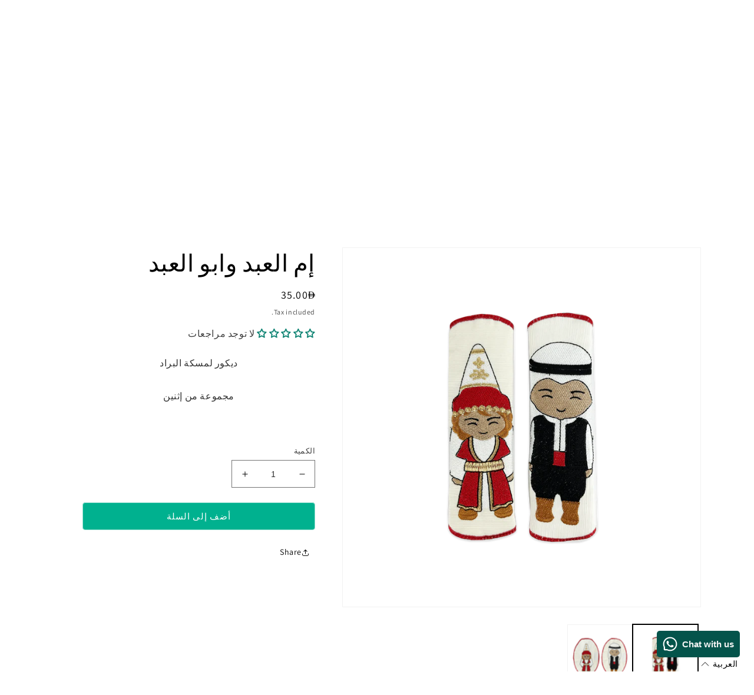

--- FILE ---
content_type: text/html; charset=utf-8
request_url: https://quiz-builder-24wuu.ondigitalocean.app/quiz/cypher-coffee-roastary-development.myshopify.com/2040?cid=&t=popup
body_size: 9815
content:
<!DOCTYPE html><html><head><meta charSet="utf-8"/><meta name="viewport" content="width=device-width,initial-scale=1"/><meta name="google-site-verification" content="0LIxZLI-ggIIxnitwUByYQtRbRCbu4CmGHZ8RwW_e8M"/><link rel="preconnect" href="https://cdn.shopify.com/"/><link rel="stylesheet" href="https://cdn.shopify.com/static/fonts/inter/v4/styles.css"/><link rel="stylesheet" href="/assets/ResultPage-nfgDM9OJ.css"/><link rel="stylesheet" href="/assets/quiz._shop-DpsRipQV.css"/></head><body><div class="recommenda-container recommenda-container-main-theme" id="recommenda-container-2040"><div class="recommenda-wrapper" style="padding-bottom:65px"><div id="recommenda-question-12638" class="animate-chi recommenda-question-container "><div class="recommenda-questions-wrapper"><div class="step-navigation-container" style="margin-top:20px"><div class="step-navigation" style="display:flex;justify-content:center;align-items:center;flex:1;overflow-x:visible;scrollbar-width:none"><div class="step-item"><div class="step-circle stepped">1</div><div class="step-line"></div></div><div class="step-item"><div class="step-circle ">2</div><div class="step-line"></div></div><div class="step-item"><div class="step-circle ">3</div><div class="step-line"></div></div><div class="step-item"><div class="step-circle ">4</div><div class="step-line"></div></div><div class="step-item"><div class="step-circle ">5</div></div></div></div><div class="recommenda-question-box"><div style="line-height:0;margin:0px auto 35px;width:100%;height:100px"><img src="https://shopify-quiz-builder-files.nyc3.cdn.digitaloceanspaces.com/uploads/1757676943183_Cypher%20Quizpresso%20TAG-02.png" style="object-fit:contain;width:100%;height:100%" alt=""/></div><div class="recommenda-question-title"><p><span class="recommenda-question-numbering">1.</span>How do you usually make your coffee?<span style="color:red">*</span></p></div><div class="recommenda-question-description"><p>Your brew method tells us a lot about your perfect cup</p></div><div class="recommenda-question-answers-wrap"><ul class="recommenda-question-answers-list recommenda-question-answers-list-picture-choice
            
           recommenda-question-answers-list-horizontal" data-columns="3" data-desktop-columns="3"><input type="radio" id="recommenda-answers-43607" class="recommenda-question-answer" style="display:none"/><li class="recommenda-question-picture-choice-container " style="max-width:320px"><label for="recommenda-answers-43607" class="recommenda-answers-title"><div class="lalalalalalalalala" style="display:flex;align-items:center;justify-content:center;height:300px;aspect-ratio:1"><img style="object-fit:contain;clip-path:circle(100%)" src="https://shopify-quiz-builder-files.nyc3.cdn.digitaloceanspaces.com/uploads/1765960540367_ESPRESSO%20-%20STRONG%20AND%20BOLD-01.png" alt=""/></div><span style="width:100%;text-align:center"> </span></label></li><input type="radio" id="recommenda-answers-43608" class="recommenda-question-answer" style="display:none"/><li class="recommenda-question-picture-choice-container " style="max-width:320px"><label for="recommenda-answers-43608" class="recommenda-answers-title"><div class="lalalalalalalalala" style="display:flex;align-items:center;justify-content:center;height:300px;aspect-ratio:1"><img style="object-fit:contain;clip-path:circle(100%)" src="https://shopify-quiz-builder-files.nyc3.cdn.digitaloceanspaces.com/uploads/1757674617252_MOKA%20POT-01.png" alt=""/></div><span style="width:100%;text-align:center"> </span></label></li><input type="radio" id="recommenda-answers-43609" class="recommenda-question-answer" style="display:none"/><li class="recommenda-question-picture-choice-container " style="max-width:320px"><label for="recommenda-answers-43609" class="recommenda-answers-title"><div class="lalalalalalalalala" style="display:flex;align-items:center;justify-content:center;height:300px;aspect-ratio:1"><img style="object-fit:contain;clip-path:circle(100%)" src="https://shopify-quiz-builder-files.nyc3.cdn.digitaloceanspaces.com/uploads/1757674617307_FRENCH%20PRESS-01.png" alt=""/></div><span style="width:100%;text-align:center"> </span></label></li><input type="radio" id="recommenda-answers-43610" class="recommenda-question-answer" style="display:none"/><li class="recommenda-question-picture-choice-container " style="max-width:320px"><label for="recommenda-answers-43610" class="recommenda-answers-title"><div class="lalalalalalalalala" style="display:flex;align-items:center;justify-content:center;height:300px;aspect-ratio:1"><img style="object-fit:contain;clip-path:circle(100%)" src="https://shopify-quiz-builder-files.nyc3.cdn.digitaloceanspaces.com/uploads/1757674617351_POUR-OVER-01.png" alt=""/></div><span style="width:100%;text-align:center"> </span></label></li><input type="radio" id="recommenda-answers-43611" class="recommenda-question-answer" style="display:none"/><li class="recommenda-question-picture-choice-container " style="max-width:320px"><label for="recommenda-answers-43611" class="recommenda-answers-title"><div class="lalalalalalalalala" style="display:flex;align-items:center;justify-content:center;height:300px;aspect-ratio:1"><img style="object-fit:contain;clip-path:circle(100%)" src="https://shopify-quiz-builder-files.nyc3.cdn.digitaloceanspaces.com/uploads/1757674617405_AEROPRESS-01.png" alt=""/></div><span style="width:100%;text-align:center"> </span></label></li><input type="radio" id="recommenda-answers-46728" class="recommenda-question-answer" style="display:none"/><li class="recommenda-question-picture-choice-container " style="max-width:320px"><label for="recommenda-answers-46728" class="recommenda-answers-title"><div class="lalalalalalalalala" style="display:flex;align-items:center;justify-content:center;height:300px;aspect-ratio:1"><img style="object-fit:contain;clip-path:circle(100%)" src="https://shopify-quiz-builder-files.nyc3.cdn.digitaloceanspaces.com/uploads/1759426835980_COLD%20BREW-01.png" alt=""/></div><span style="width:100%;text-align:center"> </span></label></li><input type="radio" id="recommenda-answers-46729" class="recommenda-question-answer" style="display:none"/><li class="recommenda-question-picture-choice-container " style="max-width:320px"><label for="recommenda-answers-46729" class="recommenda-answers-title"><div class="lalalalalalalalala" style="display:flex;align-items:center;justify-content:center;height:300px;aspect-ratio:1"><img style="object-fit:contain;clip-path:circle(100%)" src="https://shopify-quiz-builder-files.nyc3.cdn.digitaloceanspaces.com/uploads/1759426836044_TURKISH%20COFFEE.png" alt=""/></div><span style="width:100%;text-align:center"> </span></label></li><input type="radio" id="recommenda-answers-47213" class="recommenda-question-answer" style="display:none"/><li class="recommenda-question-picture-choice-container " style="max-width:320px"><label for="recommenda-answers-47213" class="recommenda-answers-title"><div class="lalalalalalalalala" style="display:flex;align-items:center;justify-content:center;height:300px;aspect-ratio:1"><img style="object-fit:contain;clip-path:circle(100%)" src="https://shopify-quiz-builder-files.nyc3.cdn.digitaloceanspaces.com/uploads/1759220958955_DRIP%20BOX-01.png" alt=""/></div><span style="width:100%;text-align:center"> </span></label></li><input type="radio" id="recommenda-answers-47214" class="recommenda-question-answer" style="display:none"/><li class="recommenda-question-picture-choice-container " style="max-width:320px"><label for="recommenda-answers-47214" class="recommenda-answers-title"><div class="lalalalalalalalala" style="display:flex;align-items:center;justify-content:center;height:300px;aspect-ratio:1"><img style="object-fit:contain;clip-path:circle(100%)" src="https://shopify-quiz-builder-files.nyc3.cdn.digitaloceanspaces.com/uploads/1759220959024_CAPSULES-01.png" alt=""/></div><span style="width:100%;text-align:center"> </span></label></li></ul></div></div></div></div><div class="recommenda-buttons-wrapper recommenda-buttons-wrapper-center"></div></div></div><script>((STORAGE_KEY, restoreKey) => {
    if (!window.history.state || !window.history.state.key) {
      let key = Math.random().toString(32).slice(2);
      window.history.replaceState({
        key
      }, "");
    }
    try {
      let positions = JSON.parse(sessionStorage.getItem(STORAGE_KEY) || "{}");
      let storedY = positions[restoreKey || window.history.state.key];
      if (typeof storedY === "number") {
        window.scrollTo(0, storedY);
      }
    } catch (error) {
      console.error(error);
      sessionStorage.removeItem(STORAGE_KEY);
    }
  })("positions", null)</script><link rel="modulepreload" href="/assets/manifest-702066e7.js"/><link rel="modulepreload" href="/assets/entry.client-PkfF03ri.js?client-route=1"/><link rel="modulepreload" href="/assets/index-BOoITy46.js"/><link rel="modulepreload" href="/assets/components-C2qG5i91.js"/><link rel="modulepreload" href="/assets/browser-BJgFyTL7.js"/><link rel="modulepreload" href="/assets/scroll-restoration-D3ig5gUR.js"/><link rel="modulepreload" href="/assets/root-DeKRgWGn.js?client-route=1"/><link rel="modulepreload" href="/assets/breakpoints-ovGrTYqG.js"/><link rel="modulepreload" href="/assets/defaults-Cm3FS8gI.js"/><link rel="modulepreload" href="/assets/utils-xdt3b6oS.js"/><link rel="modulepreload" href="/assets/Icon-Ce6iJfX_.js"/><link rel="modulepreload" href="/assets/ResultPage-Ky0ILRFT.js"/><link rel="modulepreload" href="/assets/index-BKnhO-_6.js"/><link rel="modulepreload" href="/assets/ArrowLeftIcon.svg-CuIGF2nf.js"/><link rel="modulepreload" href="/assets/tinycolor-o0IGq58K.js"/><link rel="modulepreload" href="/assets/quiz-actions-DxifZ98R.js"/><link rel="modulepreload" href="/assets/ChevronRightIcon.svg-Bn-9AQRL.js"/><link rel="modulepreload" href="/assets/quiz._shop._id-hujHu7iN.js?client-route=1"/><script>window.__remixContext = {"url":"/quiz/cypher-coffee-roastary-development.myshopify.com/2040","basename":"/","state":{"loaderData":{"routes/quiz.$shop.$id":{"isPreview":false,"appLanguages":[],"plan":"Free","currencyCode":"AED","locale":"en","title":"Cypher Quizpresso","id":2040,"shop":"cypher-coffee-roastary-development.myshopify.com","quizOptions":{"theme":"main","quizFont":"Montserrat","choicesColor":"#101010","questionColor":"#000000ff","titleTextColor":"#000000ff","backgroundColor":"#F7F9FC","backgroundImage":"https://shopify-quiz-builder-files.nyc3.digitaloceanspaces.com/uploads/1757673925314_BACKGROUND-02.png","buttonTextColor":"#ffffffff","productImageFit":"contain","enableQuizRetake":false,"startButtonWidth":"","choicesFontSizePC":18,"choicesHoverColor":"#F2A75B","enableProgressBar":true,"productImageWidth":200,"rPageHeadingColor":"#101010","buttonBorderRadius":"100","choicesSelectColor":"#101010","enableQuizAutonext":true,"productImageHeight":200,"questionFontSizePC":24,"questionsNumbering":"1.","startButtonPadding":12,"choicesBoxAlignment":"center","choicesHoverBgColor":"#F2A75B","startButtonFontSize":22,"buttonTextHoverColor":"#FFFFFF","choicesSelectBgColor":"#F2A75B","inputFieldsAlignment":"center","backgroundImageMobile":"https://shopify-quiz-builder-files.nyc3.digitaloceanspaces.com/uploads/1757673925457_BACKGROUND-02.png","buttonBackgroundColor":"#000000ff","choicesFontSizeMobile":16,"choicesTitleAlignment":"center","navigationButtonWidth":180,"wPageHeadingTextColor":"#101010","choicesBackgroundColor":"#ffffffff","questionFontSizeMobile":20,"questionTitleAlignment":"center","rPageHeadingFontSizePC":20,"rPageProductPriceColor":"#000000ff","rPageProductTitleColor":"#000000ff","wPageHeadingFontSizePC":30,"choicesDescriptionColor":"#646464","navigationButtonPadding":10,"navigationButtonFontSize":18,"questionDescriptionColor":"#000000ff","quizRetakeButtonPosition":"bottom","wPageSubheadingTextColor":"#101010","wPageHeadingLetterSpacing":0,"wPageSubHeadingFontSizePC":20,"rPageHeadingFontSizeMobile":20,"wPageHeadingFontSizeMobile":22,"choicesBackgroundColorHover":"#AAC3FF","questionDescriptionAlignment":"center","showProductPriceCurrencyCode":true,"questionDescriptionFontSizePC":18,"wPageSubHeadingFontSizeMobile":18,"questionDescriptionFontSizeMobile":18},"welcomePageOptions":{"text":{"content":""},"image":{"src":"https://shopify-quiz-builder-files.nyc3.digitaloceanspaces.com/uploads/1757676853070_Cypher%20Quizpresso%20TAG-02.png","layout":"mediaTop"},"button":{"text":"Start"},"heading":{"content":""},"hideWelcomePage":true},"resultPagesOptions":[{"text":{"content":"Suggested Coffees"},"button":{"link":"","text":"Button","display":false},"addToCart":true,"subheading":{"content":""},"noMatchPage":false,"redirectType":"redirectProductPage","groupByProducts":true,"maxProductCount":"","showOnlyInStock":false,"shuffleProducts":true,"multipleResultPages":false,"redirectToTheNewTab":false,"enableVariantSelector":true,"redirectAfterCompletion":false,"showAllSelectedProducts":true,"resultPageCalculationType":"resultPageByChoices"}],"resultPagesOptionsNoMatch":{"text":{"content":"No Match Page"},"button":{"link":"","text":"Button","display":false},"subheading":{"content":""},"redirectType":"redirectProductPage","redirectAfterCompletion":false},"questions":[{"id":12638,"ordering":1,"title":"How do you usually make your coffee?","description":"Your brew method tells us a lot about your perfect cup","type":"pictureChoice","answers":[{"id":43607,"ordering":1,"title":"","includedProducts":[],"excludedProducts":[],"includedTags":["brew_espresso"],"excludedTags":["brew_cold_brew","brew_drip","brew_capsules"],"includedTagProducts":[{"id":12208759079230,"handle":"the-north-copy-1","variants":[{"id":52743262896446},{"id":52743262929214}]},{"id":12208587538750,"handle":"cherry-uganda-copy-1","variants":[{"id":52742522765630},{"id":52742522798398}]},{"id":12208396665150,"handle":"simba-uganda-copy-1","variants":[{"id":52740780163390},{"id":52740780196158}]},{"id":12208395092286,"handle":"simba-uganda-copy","variants":[{"id":52740705485118},{"id":52740705517886}]},{"id":12208392470846,"handle":"cherry-uganda-copy","variants":[{"id":52740689330494},{"id":52740689363262}]},{"id":12208392208702,"handle":"the-north-copy","variants":[{"id":52740688216382},{"id":52740688249150}]},{"id":12206533345598,"handle":"the-north","variants":[{"id":52733429449022},{"id":52733429481790}]},{"id":12205824016702,"handle":"simba-uganda","variants":[{"id":52728570904894},{"id":52728570937662}]},{"id":12205822116158,"handle":"cherry-uganda","variants":[{"id":52728563728702},{"id":52728563761470}]},{"id":12097825734974,"handle":"amara-tanzania","variants":[{"id":52406053962046},{"id":52406053994814}]},{"id":12097710850366,"handle":"amani-tanzania","variants":[{"id":52405937930558},{"id":52405937963326}]},{"id":12097447788862,"handle":"thiriku-kenya","variants":[{"id":52405671231806},{"id":52405671264574}]},{"id":12029985489214,"handle":"viva-palestina-colombia","variants":[{"id":52201321627966},{"id":52201321660734}]},{"id":12029982376254,"handle":"zamazing-zambia","variants":[{"id":52201267102014},{"id":52201267134782}]},{"id":12025407242558,"handle":"dulce-vida-mexico","variants":[{"id":52181371617598},{"id":52181371650366}]},{"id":11982934409534,"handle":"betty-nicaragua","variants":[{"id":52071877378366},{"id":52071877411134}]},{"id":11982933721406,"handle":"hermanos-costa-rica","variants":[{"id":52071874199870},{"id":52071874232638}]},{"id":11958907240766,"handle":"ayah-indonesia","variants":[{"id":51978241933630},{"id":51978241966398}]},{"id":11958906650942,"handle":"tamu-tanzania","variants":[{"id":51978240426302},{"id":51978240459070}]},{"id":11941176312126,"handle":"kiamwangi-kenya","variants":[{"id":51887390196030},{"id":51887390228798}]},{"id":11941156651326,"handle":"ziwa-kenya","variants":[{"id":51887231828286},{"id":51887231861054}]},{"id":11890156667198,"handle":"pura-mexico","variants":[{"id":51636967571774},{"id":51636967604542}]},{"id":11890143494462,"handle":"chirinos-peru-1","variants":[{"id":51636928676158},{"id":51636928708926}]},{"id":11890136645950,"handle":"velora-congo","variants":[{"id":51636774371646},{"id":51636774404414}]},{"id":11824994779454,"handle":"sunburst-nicaragua","variants":[{"id":51409462460734},{"id":51409462493502}]},{"id":11824980984126,"handle":"golden-hour-honduras","variants":[{"id":51409424023870},{"id":51409424056638}]},{"id":11824961192254,"handle":"amber-nicaragua","variants":[{"id":51409381261630},{"id":51409381294398}]},{"id":11824957423934,"handle":"mesele-ethiopia","variants":[{"id":51409366548798},{"id":51409366581566}]},{"id":11788192776510,"handle":"la-huella-geisha-nicaragua","variants":[{"id":51262547099966},{"id":51262550966590}]},{"id":11764715782462,"handle":"decaf-colombia","variants":[{"id":51149909393726},{"id":51149909426494}]},{"id":11764690485566,"handle":"dolce-brazil","variants":[{"id":51149665042750},{"id":51149665075518}]},{"id":11757193953598,"handle":"munchies-costa-rica","variants":[{"id":51118845722942},{"id":51118845755710}]}],"excludedTagProducts":[{"id":12208587538750,"handle":"cherry-uganda-copy-1","variants":[{"id":52742522765630},{"id":52742522798398}]},{"id":12208396665150,"handle":"simba-uganda-copy-1","variants":[{"id":52740780163390},{"id":52740780196158}]},{"id":12208395092286,"handle":"simba-uganda-copy","variants":[{"id":52740705485118},{"id":52740705517886}]},{"id":12208392470846,"handle":"cherry-uganda-copy","variants":[{"id":52740689330494},{"id":52740689363262}]},{"id":12205824016702,"handle":"simba-uganda","variants":[{"id":52728570904894},{"id":52728570937662}]},{"id":12205822116158,"handle":"cherry-uganda","variants":[{"id":52728563728702},{"id":52728563761470}]},{"id":12168950874430,"handle":"vanilla-infused-drip-coffee-box","variants":[{"id":52551964950846}]},{"id":12144040214846,"handle":"25-cups-of-cheer","variants":[{"id":52471479107902}]},{"id":12097825734974,"handle":"amara-tanzania","variants":[{"id":52406053962046},{"id":52406053994814}]},{"id":12097710850366,"handle":"amani-tanzania","variants":[{"id":52405937930558},{"id":52405937963326}]},{"id":12097447788862,"handle":"thiriku-kenya","variants":[{"id":52405671231806},{"id":52405671264574}]},{"id":12029985489214,"handle":"viva-palestina-colombia","variants":[{"id":52201321627966},{"id":52201321660734}]},{"id":12029869949246,"handle":"mesele","variants":[{"id":52199532101950}]},{"id":12025407242558,"handle":"dulce-vida-mexico","variants":[{"id":52181371617598},{"id":52181371650366}]},{"id":12025405735230,"handle":"shakari-zambia","variants":[{"id":52181343240510},{"id":52181343273278}]},{"id":12025404883262,"handle":"maridadi-ethiopia","variants":[{"id":52181317026110},{"id":52181317058878}]},{"id":11982934409534,"handle":"betty-nicaragua","variants":[{"id":52071877378366},{"id":52071877411134}]},{"id":11982934114622,"handle":"berry-buzz-colombia","variants":[{"id":52071876428094},{"id":52071876460862}]},{"id":11958928900414,"handle":"ocasa-mexico","variants":[{"id":51978281058622},{"id":51978281091390}]},{"id":11941176312126,"handle":"kiamwangi-kenya","variants":[{"id":51887390196030},{"id":51887390228798}]},{"id":11941156651326,"handle":"ziwa-kenya","variants":[{"id":51887231828286},{"id":51887231861054}]},{"id":11931794800958,"handle":"candee-1","variants":[{"id":51833170264382}]},{"id":11931794604350,"handle":"amiyah","variants":[{"id":51833168363838}]},{"id":11931793916222,"handle":"santa-gertrudis","variants":[{"id":51833159713086}]},{"id":11931792900414,"handle":"java","variants":[{"id":51833120817470}]},{"id":11913815785790,"handle":"arabic-coffee-emirati-roast-drip-coffee-box","variants":[{"id":51815783825726},{"id":51815783858494}]},{"id":11913813590334,"handle":"arabic-coffee-saudi-roast-drip-coffee-box","variants":[{"id":51815765016894},{"id":51815765049662},{"id":52199531610430}]},{"id":11900916891966,"handle":"basma-indonesia","variants":[{"id":51693253165374},{"id":51693253198142}]},{"id":11900913254718,"handle":"zahra-indonesia","variants":[{"id":51693210403134},{"id":51693210435902}]},{"id":11824994779454,"handle":"sunburst-nicaragua","variants":[{"id":51409462460734},{"id":51409462493502}]},{"id":11824980984126,"handle":"golden-hour-honduras","variants":[{"id":51409424023870},{"id":51409424056638}]},{"id":11824957423934,"handle":"mesele-ethiopia","variants":[{"id":51409366548798},{"id":51409366581566}]},{"id":11788192776510,"handle":"la-huella-geisha-nicaragua","variants":[{"id":51262547099966},{"id":51262550966590}]},{"id":11788164563262,"handle":"groovy-colombia","variants":[{"id":51262511284542},{"id":51262511317310}]},{"id":11757193953598,"handle":"munchies-costa-rica","variants":[{"id":51118845722942},{"id":51118845755710}]},{"id":11757191921982,"handle":"rosa-aura","variants":[{"id":51118831141182},{"id":51118831173950}]}],"includedCollections":[],"excludedCollections":[],"includedCollectionProducts":[],"excludedCollectionProducts":[],"includedCustomerTags":[],"excludeCompletely":true,"options":{"imageUrl":"https://shopify-quiz-builder-files.nyc3.digitaloceanspaces.com/uploads/1765960540367_ESPRESSO%20-%20STRONG%20AND%20BOLD-01.png","description":""}},{"id":43608,"ordering":2,"title":"","includedProducts":[],"excludedProducts":[],"includedTags":["brew_moka"],"excludedTags":["brew_cold_brew","brew_capsules","brew_drip"],"includedTagProducts":[{"id":12208759079230,"handle":"the-north-copy-1","variants":[{"id":52743262896446},{"id":52743262929214}]},{"id":12208587538750,"handle":"cherry-uganda-copy-1","variants":[{"id":52742522765630},{"id":52742522798398}]},{"id":12208396665150,"handle":"simba-uganda-copy-1","variants":[{"id":52740780163390},{"id":52740780196158}]},{"id":12208395092286,"handle":"simba-uganda-copy","variants":[{"id":52740705485118},{"id":52740705517886}]},{"id":12208392470846,"handle":"cherry-uganda-copy","variants":[{"id":52740689330494},{"id":52740689363262}]},{"id":12208392208702,"handle":"the-north-copy","variants":[{"id":52740688216382},{"id":52740688249150}]},{"id":12206533345598,"handle":"the-north","variants":[{"id":52733429449022},{"id":52733429481790}]},{"id":12205824016702,"handle":"simba-uganda","variants":[{"id":52728570904894},{"id":52728570937662}]},{"id":12205822116158,"handle":"cherry-uganda","variants":[{"id":52728563728702},{"id":52728563761470}]},{"id":12097825734974,"handle":"amara-tanzania","variants":[{"id":52406053962046},{"id":52406053994814}]},{"id":12097710850366,"handle":"amani-tanzania","variants":[{"id":52405937930558},{"id":52405937963326}]},{"id":12097447788862,"handle":"thiriku-kenya","variants":[{"id":52405671231806},{"id":52405671264574}]},{"id":12029985489214,"handle":"viva-palestina-colombia","variants":[{"id":52201321627966},{"id":52201321660734}]},{"id":12029982376254,"handle":"zamazing-zambia","variants":[{"id":52201267102014},{"id":52201267134782}]},{"id":12025407242558,"handle":"dulce-vida-mexico","variants":[{"id":52181371617598},{"id":52181371650366}]},{"id":11982934409534,"handle":"betty-nicaragua","variants":[{"id":52071877378366},{"id":52071877411134}]},{"id":11982933721406,"handle":"hermanos-costa-rica","variants":[{"id":52071874199870},{"id":52071874232638}]},{"id":11958907240766,"handle":"ayah-indonesia","variants":[{"id":51978241933630},{"id":51978241966398}]},{"id":11958906650942,"handle":"tamu-tanzania","variants":[{"id":51978240426302},{"id":51978240459070}]},{"id":11941176312126,"handle":"kiamwangi-kenya","variants":[{"id":51887390196030},{"id":51887390228798}]},{"id":11941156651326,"handle":"ziwa-kenya","variants":[{"id":51887231828286},{"id":51887231861054}]},{"id":11890156667198,"handle":"pura-mexico","variants":[{"id":51636967571774},{"id":51636967604542}]},{"id":11890143494462,"handle":"chirinos-peru-1","variants":[{"id":51636928676158},{"id":51636928708926}]},{"id":11890136645950,"handle":"velora-congo","variants":[{"id":51636774371646},{"id":51636774404414}]},{"id":11824994779454,"handle":"sunburst-nicaragua","variants":[{"id":51409462460734},{"id":51409462493502}]},{"id":11824980984126,"handle":"golden-hour-honduras","variants":[{"id":51409424023870},{"id":51409424056638}]},{"id":11824961192254,"handle":"amber-nicaragua","variants":[{"id":51409381261630},{"id":51409381294398}]},{"id":11824957423934,"handle":"mesele-ethiopia","variants":[{"id":51409366548798},{"id":51409366581566}]},{"id":11788192776510,"handle":"la-huella-geisha-nicaragua","variants":[{"id":51262547099966},{"id":51262550966590}]},{"id":11764715782462,"handle":"decaf-colombia","variants":[{"id":51149909393726},{"id":51149909426494}]},{"id":11764690485566,"handle":"dolce-brazil","variants":[{"id":51149665042750},{"id":51149665075518}]},{"id":11757193953598,"handle":"munchies-costa-rica","variants":[{"id":51118845722942},{"id":51118845755710}]}],"excludedTagProducts":[{"id":12208587538750,"handle":"cherry-uganda-copy-1","variants":[{"id":52742522765630},{"id":52742522798398}]},{"id":12208396665150,"handle":"simba-uganda-copy-1","variants":[{"id":52740780163390},{"id":52740780196158}]},{"id":12208395092286,"handle":"simba-uganda-copy","variants":[{"id":52740705485118},{"id":52740705517886}]},{"id":12208392470846,"handle":"cherry-uganda-copy","variants":[{"id":52740689330494},{"id":52740689363262}]},{"id":12205824016702,"handle":"simba-uganda","variants":[{"id":52728570904894},{"id":52728570937662}]},{"id":12205822116158,"handle":"cherry-uganda","variants":[{"id":52728563728702},{"id":52728563761470}]},{"id":12168950874430,"handle":"vanilla-infused-drip-coffee-box","variants":[{"id":52551964950846}]},{"id":12144040214846,"handle":"25-cups-of-cheer","variants":[{"id":52471479107902}]},{"id":12097825734974,"handle":"amara-tanzania","variants":[{"id":52406053962046},{"id":52406053994814}]},{"id":12097710850366,"handle":"amani-tanzania","variants":[{"id":52405937930558},{"id":52405937963326}]},{"id":12097447788862,"handle":"thiriku-kenya","variants":[{"id":52405671231806},{"id":52405671264574}]},{"id":12029985489214,"handle":"viva-palestina-colombia","variants":[{"id":52201321627966},{"id":52201321660734}]},{"id":12029869949246,"handle":"mesele","variants":[{"id":52199532101950}]},{"id":12025407242558,"handle":"dulce-vida-mexico","variants":[{"id":52181371617598},{"id":52181371650366}]},{"id":12025405735230,"handle":"shakari-zambia","variants":[{"id":52181343240510},{"id":52181343273278}]},{"id":12025404883262,"handle":"maridadi-ethiopia","variants":[{"id":52181317026110},{"id":52181317058878}]},{"id":11982934409534,"handle":"betty-nicaragua","variants":[{"id":52071877378366},{"id":52071877411134}]},{"id":11982934114622,"handle":"berry-buzz-colombia","variants":[{"id":52071876428094},{"id":52071876460862}]},{"id":11958928900414,"handle":"ocasa-mexico","variants":[{"id":51978281058622},{"id":51978281091390}]},{"id":11941176312126,"handle":"kiamwangi-kenya","variants":[{"id":51887390196030},{"id":51887390228798}]},{"id":11941156651326,"handle":"ziwa-kenya","variants":[{"id":51887231828286},{"id":51887231861054}]},{"id":11931794800958,"handle":"candee-1","variants":[{"id":51833170264382}]},{"id":11931794604350,"handle":"amiyah","variants":[{"id":51833168363838}]},{"id":11931793916222,"handle":"santa-gertrudis","variants":[{"id":51833159713086}]},{"id":11931792900414,"handle":"java","variants":[{"id":51833120817470}]},{"id":11913815785790,"handle":"arabic-coffee-emirati-roast-drip-coffee-box","variants":[{"id":51815783825726},{"id":51815783858494}]},{"id":11913813590334,"handle":"arabic-coffee-saudi-roast-drip-coffee-box","variants":[{"id":51815765016894},{"id":51815765049662},{"id":52199531610430}]},{"id":11900916891966,"handle":"basma-indonesia","variants":[{"id":51693253165374},{"id":51693253198142}]},{"id":11900913254718,"handle":"zahra-indonesia","variants":[{"id":51693210403134},{"id":51693210435902}]},{"id":11824994779454,"handle":"sunburst-nicaragua","variants":[{"id":51409462460734},{"id":51409462493502}]},{"id":11824980984126,"handle":"golden-hour-honduras","variants":[{"id":51409424023870},{"id":51409424056638}]},{"id":11824957423934,"handle":"mesele-ethiopia","variants":[{"id":51409366548798},{"id":51409366581566}]},{"id":11788192776510,"handle":"la-huella-geisha-nicaragua","variants":[{"id":51262547099966},{"id":51262550966590}]},{"id":11788164563262,"handle":"groovy-colombia","variants":[{"id":51262511284542},{"id":51262511317310}]},{"id":11757193953598,"handle":"munchies-costa-rica","variants":[{"id":51118845722942},{"id":51118845755710}]},{"id":11757191921982,"handle":"rosa-aura","variants":[{"id":51118831141182},{"id":51118831173950}]}],"includedCollections":[],"excludedCollections":[],"includedCollectionProducts":[],"excludedCollectionProducts":[],"includedCustomerTags":[],"excludeCompletely":true,"options":{"imageUrl":"https://shopify-quiz-builder-files.nyc3.digitaloceanspaces.com/uploads/1757674617252_MOKA%20POT-01.png","description":""}},{"id":43609,"ordering":3,"title":"","includedProducts":[],"excludedProducts":[],"includedTags":["brew_french_press"],"excludedTags":["brew_cold_brew","brew_capsules","brew_drip"],"includedTagProducts":[{"id":12208587538750,"handle":"cherry-uganda-copy-1","variants":[{"id":52742522765630},{"id":52742522798398}]},{"id":12208396665150,"handle":"simba-uganda-copy-1","variants":[{"id":52740780163390},{"id":52740780196158}]},{"id":12208395092286,"handle":"simba-uganda-copy","variants":[{"id":52740705485118},{"id":52740705517886}]},{"id":12208392470846,"handle":"cherry-uganda-copy","variants":[{"id":52740689330494},{"id":52740689363262}]},{"id":12205824016702,"handle":"simba-uganda","variants":[{"id":52728570904894},{"id":52728570937662}]},{"id":12205822116158,"handle":"cherry-uganda","variants":[{"id":52728563728702},{"id":52728563761470}]},{"id":12097825734974,"handle":"amara-tanzania","variants":[{"id":52406053962046},{"id":52406053994814}]},{"id":12097710850366,"handle":"amani-tanzania","variants":[{"id":52405937930558},{"id":52405937963326}]},{"id":12097447788862,"handle":"thiriku-kenya","variants":[{"id":52405671231806},{"id":52405671264574}]},{"id":12097116700990,"handle":"attarah-yemen","variants":[{"id":52405317173566}]},{"id":12029985489214,"handle":"viva-palestina-colombia","variants":[{"id":52201321627966},{"id":52201321660734}]},{"id":12025407242558,"handle":"dulce-vida-mexico","variants":[{"id":52181371617598},{"id":52181371650366}]},{"id":12025405735230,"handle":"shakari-zambia","variants":[{"id":52181343240510},{"id":52181343273278}]},{"id":12025404883262,"handle":"maridadi-ethiopia","variants":[{"id":52181317026110},{"id":52181317058878}]},{"id":12025403867454,"handle":"pca-rank-6-el-fuerte-bolivia","variants":[{"id":52181300478270}]},{"id":11982934409534,"handle":"betty-nicaragua","variants":[{"id":52071877378366},{"id":52071877411134}]},{"id":11982934114622,"handle":"berry-buzz-colombia","variants":[{"id":52071876428094},{"id":52071876460862}]},{"id":11982933328190,"handle":"otso-colombia","variants":[{"id":52071873315134}]},{"id":11958928900414,"handle":"ocasa-mexico","variants":[{"id":51978281058622},{"id":51978281091390}]},{"id":11941176312126,"handle":"kiamwangi-kenya","variants":[{"id":51887390196030},{"id":51887390228798}]},{"id":11941156651326,"handle":"ziwa-kenya","variants":[{"id":51887231828286},{"id":51887231861054}]},{"id":11900916891966,"handle":"basma-indonesia","variants":[{"id":51693253165374},{"id":51693253198142}]},{"id":11900913254718,"handle":"zahra-indonesia","variants":[{"id":51693210403134},{"id":51693210435902}]},{"id":11900293841214,"handle":"rumman-yemen","variants":[{"id":51689485500734}]},{"id":11900271526206,"handle":"omqah-yemen","variants":[{"id":51689045655870}]},{"id":11880078410046,"handle":"cup-of-excellence-rank-10-finca-huehuetepan-mexico","variants":[{"id":51608953553214}]},{"id":11824994779454,"handle":"sunburst-nicaragua","variants":[{"id":51409462460734},{"id":51409462493502}]},{"id":11824980984126,"handle":"golden-hour-honduras","variants":[{"id":51409424023870},{"id":51409424056638}]},{"id":11824957423934,"handle":"mesele-ethiopia","variants":[{"id":51409366548798},{"id":51409366581566}]},{"id":11788192776510,"handle":"la-huella-geisha-nicaragua","variants":[{"id":51262547099966},{"id":51262550966590}]},{"id":11788164563262,"handle":"groovy-colombia","variants":[{"id":51262511284542},{"id":51262511317310}]},{"id":11786016260414,"handle":"doitung-rank-24-thailand","variants":[{"id":51255593402686}]},{"id":11757193953598,"handle":"munchies-costa-rica","variants":[{"id":51118845722942},{"id":51118845755710}]},{"id":11757191921982,"handle":"rosa-aura","variants":[{"id":51118831141182},{"id":51118831173950}]}],"excludedTagProducts":[{"id":12208587538750,"handle":"cherry-uganda-copy-1","variants":[{"id":52742522765630},{"id":52742522798398}]},{"id":12208396665150,"handle":"simba-uganda-copy-1","variants":[{"id":52740780163390},{"id":52740780196158}]},{"id":12208395092286,"handle":"simba-uganda-copy","variants":[{"id":52740705485118},{"id":52740705517886}]},{"id":12208392470846,"handle":"cherry-uganda-copy","variants":[{"id":52740689330494},{"id":52740689363262}]},{"id":12205824016702,"handle":"simba-uganda","variants":[{"id":52728570904894},{"id":52728570937662}]},{"id":12205822116158,"handle":"cherry-uganda","variants":[{"id":52728563728702},{"id":52728563761470}]},{"id":12168950874430,"handle":"vanilla-infused-drip-coffee-box","variants":[{"id":52551964950846}]},{"id":12144040214846,"handle":"25-cups-of-cheer","variants":[{"id":52471479107902}]},{"id":12097825734974,"handle":"amara-tanzania","variants":[{"id":52406053962046},{"id":52406053994814}]},{"id":12097710850366,"handle":"amani-tanzania","variants":[{"id":52405937930558},{"id":52405937963326}]},{"id":12097447788862,"handle":"thiriku-kenya","variants":[{"id":52405671231806},{"id":52405671264574}]},{"id":12029985489214,"handle":"viva-palestina-colombia","variants":[{"id":52201321627966},{"id":52201321660734}]},{"id":12029869949246,"handle":"mesele","variants":[{"id":52199532101950}]},{"id":12025407242558,"handle":"dulce-vida-mexico","variants":[{"id":52181371617598},{"id":52181371650366}]},{"id":12025405735230,"handle":"shakari-zambia","variants":[{"id":52181343240510},{"id":52181343273278}]},{"id":12025404883262,"handle":"maridadi-ethiopia","variants":[{"id":52181317026110},{"id":52181317058878}]},{"id":11982934409534,"handle":"betty-nicaragua","variants":[{"id":52071877378366},{"id":52071877411134}]},{"id":11982934114622,"handle":"berry-buzz-colombia","variants":[{"id":52071876428094},{"id":52071876460862}]},{"id":11958928900414,"handle":"ocasa-mexico","variants":[{"id":51978281058622},{"id":51978281091390}]},{"id":11941176312126,"handle":"kiamwangi-kenya","variants":[{"id":51887390196030},{"id":51887390228798}]},{"id":11941156651326,"handle":"ziwa-kenya","variants":[{"id":51887231828286},{"id":51887231861054}]},{"id":11931794800958,"handle":"candee-1","variants":[{"id":51833170264382}]},{"id":11931794604350,"handle":"amiyah","variants":[{"id":51833168363838}]},{"id":11931793916222,"handle":"santa-gertrudis","variants":[{"id":51833159713086}]},{"id":11931792900414,"handle":"java","variants":[{"id":51833120817470}]},{"id":11913815785790,"handle":"arabic-coffee-emirati-roast-drip-coffee-box","variants":[{"id":51815783825726},{"id":51815783858494}]},{"id":11913813590334,"handle":"arabic-coffee-saudi-roast-drip-coffee-box","variants":[{"id":51815765016894},{"id":51815765049662},{"id":52199531610430}]},{"id":11900916891966,"handle":"basma-indonesia","variants":[{"id":51693253165374},{"id":51693253198142}]},{"id":11900913254718,"handle":"zahra-indonesia","variants":[{"id":51693210403134},{"id":51693210435902}]},{"id":11824994779454,"handle":"sunburst-nicaragua","variants":[{"id":51409462460734},{"id":51409462493502}]},{"id":11824980984126,"handle":"golden-hour-honduras","variants":[{"id":51409424023870},{"id":51409424056638}]},{"id":11824957423934,"handle":"mesele-ethiopia","variants":[{"id":51409366548798},{"id":51409366581566}]},{"id":11788192776510,"handle":"la-huella-geisha-nicaragua","variants":[{"id":51262547099966},{"id":51262550966590}]},{"id":11788164563262,"handle":"groovy-colombia","variants":[{"id":51262511284542},{"id":51262511317310}]},{"id":11757193953598,"handle":"munchies-costa-rica","variants":[{"id":51118845722942},{"id":51118845755710}]},{"id":11757191921982,"handle":"rosa-aura","variants":[{"id":51118831141182},{"id":51118831173950}]}],"includedCollections":[],"excludedCollections":[],"includedCollectionProducts":[],"excludedCollectionProducts":[],"includedCustomerTags":[],"excludeCompletely":true,"options":{"imageUrl":"https://shopify-quiz-builder-files.nyc3.digitaloceanspaces.com/uploads/1757674617307_FRENCH%20PRESS-01.png","description":""}},{"id":43610,"ordering":4,"title":"","includedProducts":[],"excludedProducts":[],"includedTags":["brew_pour_over"],"excludedTags":["brew_drip","brew_cold_brew","brew_capsules"],"includedTagProducts":[{"id":12208587538750,"handle":"cherry-uganda-copy-1","variants":[{"id":52742522765630},{"id":52742522798398}]},{"id":12208396665150,"handle":"simba-uganda-copy-1","variants":[{"id":52740780163390},{"id":52740780196158}]},{"id":12208395092286,"handle":"simba-uganda-copy","variants":[{"id":52740705485118},{"id":52740705517886}]},{"id":12208392470846,"handle":"cherry-uganda-copy","variants":[{"id":52740689330494},{"id":52740689363262}]},{"id":12205824016702,"handle":"simba-uganda","variants":[{"id":52728570904894},{"id":52728570937662}]},{"id":12205822116158,"handle":"cherry-uganda","variants":[{"id":52728563728702},{"id":52728563761470}]},{"id":12097825734974,"handle":"amara-tanzania","variants":[{"id":52406053962046},{"id":52406053994814}]},{"id":12097710850366,"handle":"amani-tanzania","variants":[{"id":52405937930558},{"id":52405937963326}]},{"id":12097447788862,"handle":"thiriku-kenya","variants":[{"id":52405671231806},{"id":52405671264574}]},{"id":12097116700990,"handle":"attarah-yemen","variants":[{"id":52405317173566}]},{"id":12029985489214,"handle":"viva-palestina-colombia","variants":[{"id":52201321627966},{"id":52201321660734}]},{"id":12025407242558,"handle":"dulce-vida-mexico","variants":[{"id":52181371617598},{"id":52181371650366}]},{"id":12025405735230,"handle":"shakari-zambia","variants":[{"id":52181343240510},{"id":52181343273278}]},{"id":12025404883262,"handle":"maridadi-ethiopia","variants":[{"id":52181317026110},{"id":52181317058878}]},{"id":12025403867454,"handle":"pca-rank-6-el-fuerte-bolivia","variants":[{"id":52181300478270}]},{"id":11982934409534,"handle":"betty-nicaragua","variants":[{"id":52071877378366},{"id":52071877411134}]},{"id":11982934114622,"handle":"berry-buzz-colombia","variants":[{"id":52071876428094},{"id":52071876460862}]},{"id":11982933328190,"handle":"otso-colombia","variants":[{"id":52071873315134}]},{"id":11958928900414,"handle":"ocasa-mexico","variants":[{"id":51978281058622},{"id":51978281091390}]},{"id":11941176312126,"handle":"kiamwangi-kenya","variants":[{"id":51887390196030},{"id":51887390228798}]},{"id":11941156651326,"handle":"ziwa-kenya","variants":[{"id":51887231828286},{"id":51887231861054}]},{"id":11900916891966,"handle":"basma-indonesia","variants":[{"id":51693253165374},{"id":51693253198142}]},{"id":11900913254718,"handle":"zahra-indonesia","variants":[{"id":51693210403134},{"id":51693210435902}]},{"id":11900293841214,"handle":"rumman-yemen","variants":[{"id":51689485500734}]},{"id":11900271526206,"handle":"omqah-yemen","variants":[{"id":51689045655870}]},{"id":11880078410046,"handle":"cup-of-excellence-rank-10-finca-huehuetepan-mexico","variants":[{"id":51608953553214}]},{"id":11824994779454,"handle":"sunburst-nicaragua","variants":[{"id":51409462460734},{"id":51409462493502}]},{"id":11824980984126,"handle":"golden-hour-honduras","variants":[{"id":51409424023870},{"id":51409424056638}]},{"id":11824957423934,"handle":"mesele-ethiopia","variants":[{"id":51409366548798},{"id":51409366581566}]},{"id":11788192776510,"handle":"la-huella-geisha-nicaragua","variants":[{"id":51262547099966},{"id":51262550966590}]},{"id":11788164563262,"handle":"groovy-colombia","variants":[{"id":51262511284542},{"id":51262511317310}]},{"id":11786016260414,"handle":"doitung-rank-24-thailand","variants":[{"id":51255593402686}]},{"id":11757193953598,"handle":"munchies-costa-rica","variants":[{"id":51118845722942},{"id":51118845755710}]},{"id":11757191921982,"handle":"rosa-aura","variants":[{"id":51118831141182},{"id":51118831173950}]}],"excludedTagProducts":[{"id":12208587538750,"handle":"cherry-uganda-copy-1","variants":[{"id":52742522765630},{"id":52742522798398}]},{"id":12208396665150,"handle":"simba-uganda-copy-1","variants":[{"id":52740780163390},{"id":52740780196158}]},{"id":12208395092286,"handle":"simba-uganda-copy","variants":[{"id":52740705485118},{"id":52740705517886}]},{"id":12208392470846,"handle":"cherry-uganda-copy","variants":[{"id":52740689330494},{"id":52740689363262}]},{"id":12205824016702,"handle":"simba-uganda","variants":[{"id":52728570904894},{"id":52728570937662}]},{"id":12205822116158,"handle":"cherry-uganda","variants":[{"id":52728563728702},{"id":52728563761470}]},{"id":12168950874430,"handle":"vanilla-infused-drip-coffee-box","variants":[{"id":52551964950846}]},{"id":12144040214846,"handle":"25-cups-of-cheer","variants":[{"id":52471479107902}]},{"id":12097825734974,"handle":"amara-tanzania","variants":[{"id":52406053962046},{"id":52406053994814}]},{"id":12097710850366,"handle":"amani-tanzania","variants":[{"id":52405937930558},{"id":52405937963326}]},{"id":12097447788862,"handle":"thiriku-kenya","variants":[{"id":52405671231806},{"id":52405671264574}]},{"id":12029985489214,"handle":"viva-palestina-colombia","variants":[{"id":52201321627966},{"id":52201321660734}]},{"id":12029869949246,"handle":"mesele","variants":[{"id":52199532101950}]},{"id":12025407242558,"handle":"dulce-vida-mexico","variants":[{"id":52181371617598},{"id":52181371650366}]},{"id":12025405735230,"handle":"shakari-zambia","variants":[{"id":52181343240510},{"id":52181343273278}]},{"id":12025404883262,"handle":"maridadi-ethiopia","variants":[{"id":52181317026110},{"id":52181317058878}]},{"id":11982934409534,"handle":"betty-nicaragua","variants":[{"id":52071877378366},{"id":52071877411134}]},{"id":11982934114622,"handle":"berry-buzz-colombia","variants":[{"id":52071876428094},{"id":52071876460862}]},{"id":11958928900414,"handle":"ocasa-mexico","variants":[{"id":51978281058622},{"id":51978281091390}]},{"id":11941176312126,"handle":"kiamwangi-kenya","variants":[{"id":51887390196030},{"id":51887390228798}]},{"id":11941156651326,"handle":"ziwa-kenya","variants":[{"id":51887231828286},{"id":51887231861054}]},{"id":11931794800958,"handle":"candee-1","variants":[{"id":51833170264382}]},{"id":11931794604350,"handle":"amiyah","variants":[{"id":51833168363838}]},{"id":11931793916222,"handle":"santa-gertrudis","variants":[{"id":51833159713086}]},{"id":11931792900414,"handle":"java","variants":[{"id":51833120817470}]},{"id":11913815785790,"handle":"arabic-coffee-emirati-roast-drip-coffee-box","variants":[{"id":51815783825726},{"id":51815783858494}]},{"id":11913813590334,"handle":"arabic-coffee-saudi-roast-drip-coffee-box","variants":[{"id":51815765016894},{"id":51815765049662},{"id":52199531610430}]},{"id":11900916891966,"handle":"basma-indonesia","variants":[{"id":51693253165374},{"id":51693253198142}]},{"id":11900913254718,"handle":"zahra-indonesia","variants":[{"id":51693210403134},{"id":51693210435902}]},{"id":11824994779454,"handle":"sunburst-nicaragua","variants":[{"id":51409462460734},{"id":51409462493502}]},{"id":11824980984126,"handle":"golden-hour-honduras","variants":[{"id":51409424023870},{"id":51409424056638}]},{"id":11824957423934,"handle":"mesele-ethiopia","variants":[{"id":51409366548798},{"id":51409366581566}]},{"id":11788192776510,"handle":"la-huella-geisha-nicaragua","variants":[{"id":51262547099966},{"id":51262550966590}]},{"id":11788164563262,"handle":"groovy-colombia","variants":[{"id":51262511284542},{"id":51262511317310}]},{"id":11757193953598,"handle":"munchies-costa-rica","variants":[{"id":51118845722942},{"id":51118845755710}]},{"id":11757191921982,"handle":"rosa-aura","variants":[{"id":51118831141182},{"id":51118831173950}]}],"includedCollections":[],"excludedCollections":[],"includedCollectionProducts":[],"excludedCollectionProducts":[],"includedCustomerTags":[],"excludeCompletely":true,"options":{"imageUrl":"https://shopify-quiz-builder-files.nyc3.digitaloceanspaces.com/uploads/1757674617351_POUR-OVER-01.png","description":""}},{"id":43611,"ordering":5,"title":"","includedProducts":[],"excludedProducts":[],"includedTags":["brew_aeropress"],"excludedTags":["brew_drip","brew_cold_brew","brew_capsules"],"includedTagProducts":[{"id":12208587538750,"handle":"cherry-uganda-copy-1","variants":[{"id":52742522765630},{"id":52742522798398}]},{"id":12208396665150,"handle":"simba-uganda-copy-1","variants":[{"id":52740780163390},{"id":52740780196158}]},{"id":12208395092286,"handle":"simba-uganda-copy","variants":[{"id":52740705485118},{"id":52740705517886}]},{"id":12208392470846,"handle":"cherry-uganda-copy","variants":[{"id":52740689330494},{"id":52740689363262}]},{"id":12205824016702,"handle":"simba-uganda","variants":[{"id":52728570904894},{"id":52728570937662}]},{"id":12205822116158,"handle":"cherry-uganda","variants":[{"id":52728563728702},{"id":52728563761470}]},{"id":12097825734974,"handle":"amara-tanzania","variants":[{"id":52406053962046},{"id":52406053994814}]},{"id":12097710850366,"handle":"amani-tanzania","variants":[{"id":52405937930558},{"id":52405937963326}]},{"id":12097447788862,"handle":"thiriku-kenya","variants":[{"id":52405671231806},{"id":52405671264574}]},{"id":12097116700990,"handle":"attarah-yemen","variants":[{"id":52405317173566}]},{"id":12029985489214,"handle":"viva-palestina-colombia","variants":[{"id":52201321627966},{"id":52201321660734}]},{"id":12025407242558,"handle":"dulce-vida-mexico","variants":[{"id":52181371617598},{"id":52181371650366}]},{"id":12025405735230,"handle":"shakari-zambia","variants":[{"id":52181343240510},{"id":52181343273278}]},{"id":12025404883262,"handle":"maridadi-ethiopia","variants":[{"id":52181317026110},{"id":52181317058878}]},{"id":12025403867454,"handle":"pca-rank-6-el-fuerte-bolivia","variants":[{"id":52181300478270}]},{"id":11982934409534,"handle":"betty-nicaragua","variants":[{"id":52071877378366},{"id":52071877411134}]},{"id":11982934114622,"handle":"berry-buzz-colombia","variants":[{"id":52071876428094},{"id":52071876460862}]},{"id":11982933328190,"handle":"otso-colombia","variants":[{"id":52071873315134}]},{"id":11958928900414,"handle":"ocasa-mexico","variants":[{"id":51978281058622},{"id":51978281091390}]},{"id":11941176312126,"handle":"kiamwangi-kenya","variants":[{"id":51887390196030},{"id":51887390228798}]},{"id":11941156651326,"handle":"ziwa-kenya","variants":[{"id":51887231828286},{"id":51887231861054}]},{"id":11900916891966,"handle":"basma-indonesia","variants":[{"id":51693253165374},{"id":51693253198142}]},{"id":11900913254718,"handle":"zahra-indonesia","variants":[{"id":51693210403134},{"id":51693210435902}]},{"id":11900293841214,"handle":"rumman-yemen","variants":[{"id":51689485500734}]},{"id":11900271526206,"handle":"omqah-yemen","variants":[{"id":51689045655870}]},{"id":11880078410046,"handle":"cup-of-excellence-rank-10-finca-huehuetepan-mexico","variants":[{"id":51608953553214}]},{"id":11824994779454,"handle":"sunburst-nicaragua","variants":[{"id":51409462460734},{"id":51409462493502}]},{"id":11824980984126,"handle":"golden-hour-honduras","variants":[{"id":51409424023870},{"id":51409424056638}]},{"id":11824957423934,"handle":"mesele-ethiopia","variants":[{"id":51409366548798},{"id":51409366581566}]},{"id":11788192776510,"handle":"la-huella-geisha-nicaragua","variants":[{"id":51262547099966},{"id":51262550966590}]},{"id":11788164563262,"handle":"groovy-colombia","variants":[{"id":51262511284542},{"id":51262511317310}]},{"id":11786016260414,"handle":"doitung-rank-24-thailand","variants":[{"id":51255593402686}]},{"id":11757193953598,"handle":"munchies-costa-rica","variants":[{"id":51118845722942},{"id":51118845755710}]},{"id":11757191921982,"handle":"rosa-aura","variants":[{"id":51118831141182},{"id":51118831173950}]}],"excludedTagProducts":[{"id":12208587538750,"handle":"cherry-uganda-copy-1","variants":[{"id":52742522765630},{"id":52742522798398}]},{"id":12208396665150,"handle":"simba-uganda-copy-1","variants":[{"id":52740780163390},{"id":52740780196158}]},{"id":12208395092286,"handle":"simba-uganda-copy","variants":[{"id":52740705485118},{"id":52740705517886}]},{"id":12208392470846,"handle":"cherry-uganda-copy","variants":[{"id":52740689330494},{"id":52740689363262}]},{"id":12205824016702,"handle":"simba-uganda","variants":[{"id":52728570904894},{"id":52728570937662}]},{"id":12205822116158,"handle":"cherry-uganda","variants":[{"id":52728563728702},{"id":52728563761470}]},{"id":12168950874430,"handle":"vanilla-infused-drip-coffee-box","variants":[{"id":52551964950846}]},{"id":12144040214846,"handle":"25-cups-of-cheer","variants":[{"id":52471479107902}]},{"id":12097825734974,"handle":"amara-tanzania","variants":[{"id":52406053962046},{"id":52406053994814}]},{"id":12097710850366,"handle":"amani-tanzania","variants":[{"id":52405937930558},{"id":52405937963326}]},{"id":12097447788862,"handle":"thiriku-kenya","variants":[{"id":52405671231806},{"id":52405671264574}]},{"id":12029985489214,"handle":"viva-palestina-colombia","variants":[{"id":52201321627966},{"id":52201321660734}]},{"id":12029869949246,"handle":"mesele","variants":[{"id":52199532101950}]},{"id":12025407242558,"handle":"dulce-vida-mexico","variants":[{"id":52181371617598},{"id":52181371650366}]},{"id":12025405735230,"handle":"shakari-zambia","variants":[{"id":52181343240510},{"id":52181343273278}]},{"id":12025404883262,"handle":"maridadi-ethiopia","variants":[{"id":52181317026110},{"id":52181317058878}]},{"id":11982934409534,"handle":"betty-nicaragua","variants":[{"id":52071877378366},{"id":52071877411134}]},{"id":11982934114622,"handle":"berry-buzz-colombia","variants":[{"id":52071876428094},{"id":52071876460862}]},{"id":11958928900414,"handle":"ocasa-mexico","variants":[{"id":51978281058622},{"id":51978281091390}]},{"id":11941176312126,"handle":"kiamwangi-kenya","variants":[{"id":51887390196030},{"id":51887390228798}]},{"id":11941156651326,"handle":"ziwa-kenya","variants":[{"id":51887231828286},{"id":51887231861054}]},{"id":11931794800958,"handle":"candee-1","variants":[{"id":51833170264382}]},{"id":11931794604350,"handle":"amiyah","variants":[{"id":51833168363838}]},{"id":11931793916222,"handle":"santa-gertrudis","variants":[{"id":51833159713086}]},{"id":11931792900414,"handle":"java","variants":[{"id":51833120817470}]},{"id":11913815785790,"handle":"arabic-coffee-emirati-roast-drip-coffee-box","variants":[{"id":51815783825726},{"id":51815783858494}]},{"id":11913813590334,"handle":"arabic-coffee-saudi-roast-drip-coffee-box","variants":[{"id":51815765016894},{"id":51815765049662},{"id":52199531610430}]},{"id":11900916891966,"handle":"basma-indonesia","variants":[{"id":51693253165374},{"id":51693253198142}]},{"id":11900913254718,"handle":"zahra-indonesia","variants":[{"id":51693210403134},{"id":51693210435902}]},{"id":11824994779454,"handle":"sunburst-nicaragua","variants":[{"id":51409462460734},{"id":51409462493502}]},{"id":11824980984126,"handle":"golden-hour-honduras","variants":[{"id":51409424023870},{"id":51409424056638}]},{"id":11824957423934,"handle":"mesele-ethiopia","variants":[{"id":51409366548798},{"id":51409366581566}]},{"id":11788192776510,"handle":"la-huella-geisha-nicaragua","variants":[{"id":51262547099966},{"id":51262550966590}]},{"id":11788164563262,"handle":"groovy-colombia","variants":[{"id":51262511284542},{"id":51262511317310}]},{"id":11757193953598,"handle":"munchies-costa-rica","variants":[{"id":51118845722942},{"id":51118845755710}]},{"id":11757191921982,"handle":"rosa-aura","variants":[{"id":51118831141182},{"id":51118831173950}]}],"includedCollections":[],"excludedCollections":[],"includedCollectionProducts":[],"excludedCollectionProducts":[],"includedCustomerTags":[],"excludeCompletely":true,"options":{"imageUrl":"https://shopify-quiz-builder-files.nyc3.digitaloceanspaces.com/uploads/1757674617405_AEROPRESS-01.png","description":""}},{"id":46728,"ordering":6,"title":"","includedProducts":[{"id":1552297984075,"handle":"cold-brew","variants":[{"id":39668830666827},{"id":50209621410110}]}],"excludedProducts":[],"includedTags":["brew_cold_brew"],"excludedTags":["brew_drip","brew_aeropress","brew_cold_brew","brew_espresso","brew_french_press","brew_moka","brew_pour_over","brew_capsules"],"includedTagProducts":[{"id":12208587538750,"handle":"cherry-uganda-copy-1","variants":[{"id":52742522765630},{"id":52742522798398}]},{"id":12208396665150,"handle":"simba-uganda-copy-1","variants":[{"id":52740780163390},{"id":52740780196158}]},{"id":12208395092286,"handle":"simba-uganda-copy","variants":[{"id":52740705485118},{"id":52740705517886}]},{"id":12208392470846,"handle":"cherry-uganda-copy","variants":[{"id":52740689330494},{"id":52740689363262}]},{"id":12205824016702,"handle":"simba-uganda","variants":[{"id":52728570904894},{"id":52728570937662}]},{"id":12205822116158,"handle":"cherry-uganda","variants":[{"id":52728563728702},{"id":52728563761470}]},{"id":12097825734974,"handle":"amara-tanzania","variants":[{"id":52406053962046},{"id":52406053994814}]},{"id":12097710850366,"handle":"amani-tanzania","variants":[{"id":52405937930558},{"id":52405937963326}]},{"id":12097447788862,"handle":"thiriku-kenya","variants":[{"id":52405671231806},{"id":52405671264574}]},{"id":12029985489214,"handle":"viva-palestina-colombia","variants":[{"id":52201321627966},{"id":52201321660734}]},{"id":12025407242558,"handle":"dulce-vida-mexico","variants":[{"id":52181371617598},{"id":52181371650366}]},{"id":12025405735230,"handle":"shakari-zambia","variants":[{"id":52181343240510},{"id":52181343273278}]},{"id":12025404883262,"handle":"maridadi-ethiopia","variants":[{"id":52181317026110},{"id":52181317058878}]},{"id":11982934409534,"handle":"betty-nicaragua","variants":[{"id":52071877378366},{"id":52071877411134}]},{"id":11982934114622,"handle":"berry-buzz-colombia","variants":[{"id":52071876428094},{"id":52071876460862}]},{"id":11958928900414,"handle":"ocasa-mexico","variants":[{"id":51978281058622},{"id":51978281091390}]},{"id":11941176312126,"handle":"kiamwangi-kenya","variants":[{"id":51887390196030},{"id":51887390228798}]},{"id":11941156651326,"handle":"ziwa-kenya","variants":[{"id":51887231828286},{"id":51887231861054}]},{"id":11900916891966,"handle":"basma-indonesia","variants":[{"id":51693253165374},{"id":51693253198142}]},{"id":11900913254718,"handle":"zahra-indonesia","variants":[{"id":51693210403134},{"id":51693210435902}]},{"id":11824994779454,"handle":"sunburst-nicaragua","variants":[{"id":51409462460734},{"id":51409462493502}]},{"id":11824980984126,"handle":"golden-hour-honduras","variants":[{"id":51409424023870},{"id":51409424056638}]},{"id":11824957423934,"handle":"mesele-ethiopia","variants":[{"id":51409366548798},{"id":51409366581566}]},{"id":11788192776510,"handle":"la-huella-geisha-nicaragua","variants":[{"id":51262547099966},{"id":51262550966590}]},{"id":11788164563262,"handle":"groovy-colombia","variants":[{"id":51262511284542},{"id":51262511317310}]},{"id":11757193953598,"handle":"munchies-costa-rica","variants":[{"id":51118845722942},{"id":51118845755710}]},{"id":11757191921982,"handle":"rosa-aura","variants":[{"id":51118831141182},{"id":51118831173950}]}],"excludedTagProducts":[{"id":12208759079230,"handle":"the-north-copy-1","variants":[{"id":52743262896446},{"id":52743262929214}]},{"id":12208587538750,"handle":"cherry-uganda-copy-1","variants":[{"id":52742522765630},{"id":52742522798398}]},{"id":12208396665150,"handle":"simba-uganda-copy-1","variants":[{"id":52740780163390},{"id":52740780196158}]},{"id":12208395092286,"handle":"simba-uganda-copy","variants":[{"id":52740705485118},{"id":52740705517886}]},{"id":12208392470846,"handle":"cherry-uganda-copy","variants":[{"id":52740689330494},{"id":52740689363262}]},{"id":12208392208702,"handle":"the-north-copy","variants":[{"id":52740688216382},{"id":52740688249150}]},{"id":12206533345598,"handle":"the-north","variants":[{"id":52733429449022},{"id":52733429481790}]},{"id":12205824016702,"handle":"simba-uganda","variants":[{"id":52728570904894},{"id":52728570937662}]},{"id":12205822116158,"handle":"cherry-uganda","variants":[{"id":52728563728702},{"id":52728563761470}]},{"id":12168950874430,"handle":"vanilla-infused-drip-coffee-box","variants":[{"id":52551964950846}]},{"id":12144040214846,"handle":"25-cups-of-cheer","variants":[{"id":52471479107902}]},{"id":12097825734974,"handle":"amara-tanzania","variants":[{"id":52406053962046},{"id":52406053994814}]},{"id":12097710850366,"handle":"amani-tanzania","variants":[{"id":52405937930558},{"id":52405937963326}]},{"id":12097447788862,"handle":"thiriku-kenya","variants":[{"id":52405671231806},{"id":52405671264574}]},{"id":12097116700990,"handle":"attarah-yemen","variants":[{"id":52405317173566}]},{"id":12029985489214,"handle":"viva-palestina-colombia","variants":[{"id":52201321627966},{"id":52201321660734}]},{"id":12029982376254,"handle":"zamazing-zambia","variants":[{"id":52201267102014},{"id":52201267134782}]},{"id":12029869949246,"handle":"mesele","variants":[{"id":52199532101950}]},{"id":12025407242558,"handle":"dulce-vida-mexico","variants":[{"id":52181371617598},{"id":52181371650366}]},{"id":12025405735230,"handle":"shakari-zambia","variants":[{"id":52181343240510},{"id":52181343273278}]},{"id":12025404883262,"handle":"maridadi-ethiopia","variants":[{"id":52181317026110},{"id":52181317058878}]},{"id":12025403867454,"handle":"pca-rank-6-el-fuerte-bolivia","variants":[{"id":52181300478270}]},{"id":11982934409534,"handle":"betty-nicaragua","variants":[{"id":52071877378366},{"id":52071877411134}]},{"id":11982934114622,"handle":"berry-buzz-colombia","variants":[{"id":52071876428094},{"id":52071876460862}]},{"id":11982933721406,"handle":"hermanos-costa-rica","variants":[{"id":52071874199870},{"id":52071874232638}]},{"id":11982933328190,"handle":"otso-colombia","variants":[{"id":52071873315134}]},{"id":11958928900414,"handle":"ocasa-mexico","variants":[{"id":51978281058622},{"id":51978281091390}]},{"id":11958907240766,"handle":"ayah-indonesia","variants":[{"id":51978241933630},{"id":51978241966398}]},{"id":11958906650942,"handle":"tamu-tanzania","variants":[{"id":51978240426302},{"id":51978240459070}]},{"id":11941176312126,"handle":"kiamwangi-kenya","variants":[{"id":51887390196030},{"id":51887390228798}]},{"id":11941156651326,"handle":"ziwa-kenya","variants":[{"id":51887231828286},{"id":51887231861054}]},{"id":11931794800958,"handle":"candee-1","variants":[{"id":51833170264382}]},{"id":11931794604350,"handle":"amiyah","variants":[{"id":51833168363838}]},{"id":11931793916222,"handle":"santa-gertrudis","variants":[{"id":51833159713086}]},{"id":11931792900414,"handle":"java","variants":[{"id":51833120817470}]},{"id":11913815785790,"handle":"arabic-coffee-emirati-roast-drip-coffee-box","variants":[{"id":51815783825726},{"id":51815783858494}]},{"id":11913813590334,"handle":"arabic-coffee-saudi-roast-drip-coffee-box","variants":[{"id":51815765016894},{"id":51815765049662},{"id":52199531610430}]},{"id":11900916891966,"handle":"basma-indonesia","variants":[{"id":51693253165374},{"id":51693253198142}]},{"id":11900913254718,"handle":"zahra-indonesia","variants":[{"id":51693210403134},{"id":51693210435902}]},{"id":11900293841214,"handle":"rumman-yemen","variants":[{"id":51689485500734}]},{"id":11900271526206,"handle":"omqah-yemen","variants":[{"id":51689045655870}]},{"id":11890156667198,"handle":"pura-mexico","variants":[{"id":51636967571774},{"id":51636967604542}]},{"id":11890143494462,"handle":"chirinos-peru-1","variants":[{"id":51636928676158},{"id":51636928708926}]},{"id":11890136645950,"handle":"velora-congo","variants":[{"id":51636774371646},{"id":51636774404414}]},{"id":11880078410046,"handle":"cup-of-excellence-rank-10-finca-huehuetepan-mexico","variants":[{"id":51608953553214}]},{"id":11824994779454,"handle":"sunburst-nicaragua","variants":[{"id":51409462460734},{"id":51409462493502}]},{"id":11824980984126,"handle":"golden-hour-honduras","variants":[{"id":51409424023870},{"id":51409424056638}]},{"id":11824961192254,"handle":"amber-nicaragua","variants":[{"id":51409381261630},{"id":51409381294398}]},{"id":11824957423934,"handle":"mesele-ethiopia","variants":[{"id":51409366548798},{"id":51409366581566}]},{"id":11788192776510,"handle":"la-huella-geisha-nicaragua","variants":[{"id":51262547099966},{"id":51262550966590}]},{"id":11788164563262,"handle":"groovy-colombia","variants":[{"id":51262511284542},{"id":51262511317310}]},{"id":11786016260414,"handle":"doitung-rank-24-thailand","variants":[{"id":51255593402686}]},{"id":11764715782462,"handle":"decaf-colombia","variants":[{"id":51149909393726},{"id":51149909426494}]},{"id":11764690485566,"handle":"dolce-brazil","variants":[{"id":51149665042750},{"id":51149665075518}]},{"id":11757193953598,"handle":"munchies-costa-rica","variants":[{"id":51118845722942},{"id":51118845755710}]},{"id":11757191921982,"handle":"rosa-aura","variants":[{"id":51118831141182},{"id":51118831173950}]}],"includedCollections":[],"excludedCollections":[],"includedCollectionProducts":[],"excludedCollectionProducts":[],"includedCustomerTags":[],"excludeCompletely":true,"options":{"imageUrl":"https://shopify-quiz-builder-files.nyc3.digitaloceanspaces.com/uploads/1759426835980_COLD%20BREW-01.png"}},{"id":46729,"ordering":7,"title":"","includedProducts":[{"id":4644415144011,"handle":"khial","variants":[{"id":32728649826379},{"id":32728649924683}]}],"excludedProducts":[],"includedTags":[],"excludedTags":["brew_drip","brew_aeropress","brew_cold_brew","brew_espresso","brew_french_press","brew_moka","brew_pour_over","brew_capsules"],"includedTagProducts":[],"excludedTagProducts":[{"id":12208759079230,"handle":"the-north-copy-1","variants":[{"id":52743262896446},{"id":52743262929214}]},{"id":12208587538750,"handle":"cherry-uganda-copy-1","variants":[{"id":52742522765630},{"id":52742522798398}]},{"id":12208396665150,"handle":"simba-uganda-copy-1","variants":[{"id":52740780163390},{"id":52740780196158}]},{"id":12208395092286,"handle":"simba-uganda-copy","variants":[{"id":52740705485118},{"id":52740705517886}]},{"id":12208392470846,"handle":"cherry-uganda-copy","variants":[{"id":52740689330494},{"id":52740689363262}]},{"id":12208392208702,"handle":"the-north-copy","variants":[{"id":52740688216382},{"id":52740688249150}]},{"id":12206533345598,"handle":"the-north","variants":[{"id":52733429449022},{"id":52733429481790}]},{"id":12205824016702,"handle":"simba-uganda","variants":[{"id":52728570904894},{"id":52728570937662}]},{"id":12205822116158,"handle":"cherry-uganda","variants":[{"id":52728563728702},{"id":52728563761470}]},{"id":12168950874430,"handle":"vanilla-infused-drip-coffee-box","variants":[{"id":52551964950846}]},{"id":12144040214846,"handle":"25-cups-of-cheer","variants":[{"id":52471479107902}]},{"id":12097825734974,"handle":"amara-tanzania","variants":[{"id":52406053962046},{"id":52406053994814}]},{"id":12097710850366,"handle":"amani-tanzania","variants":[{"id":52405937930558},{"id":52405937963326}]},{"id":12097447788862,"handle":"thiriku-kenya","variants":[{"id":52405671231806},{"id":52405671264574}]},{"id":12097116700990,"handle":"attarah-yemen","variants":[{"id":52405317173566}]},{"id":12029985489214,"handle":"viva-palestina-colombia","variants":[{"id":52201321627966},{"id":52201321660734}]},{"id":12029982376254,"handle":"zamazing-zambia","variants":[{"id":52201267102014},{"id":52201267134782}]},{"id":12029869949246,"handle":"mesele","variants":[{"id":52199532101950}]},{"id":12025407242558,"handle":"dulce-vida-mexico","variants":[{"id":52181371617598},{"id":52181371650366}]},{"id":12025405735230,"handle":"shakari-zambia","variants":[{"id":52181343240510},{"id":52181343273278}]},{"id":12025404883262,"handle":"maridadi-ethiopia","variants":[{"id":52181317026110},{"id":52181317058878}]},{"id":12025403867454,"handle":"pca-rank-6-el-fuerte-bolivia","variants":[{"id":52181300478270}]},{"id":11982934409534,"handle":"betty-nicaragua","variants":[{"id":52071877378366},{"id":52071877411134}]},{"id":11982934114622,"handle":"berry-buzz-colombia","variants":[{"id":52071876428094},{"id":52071876460862}]},{"id":11982933721406,"handle":"hermanos-costa-rica","variants":[{"id":52071874199870},{"id":52071874232638}]},{"id":11982933328190,"handle":"otso-colombia","variants":[{"id":52071873315134}]},{"id":11958928900414,"handle":"ocasa-mexico","variants":[{"id":51978281058622},{"id":51978281091390}]},{"id":11958907240766,"handle":"ayah-indonesia","variants":[{"id":51978241933630},{"id":51978241966398}]},{"id":11958906650942,"handle":"tamu-tanzania","variants":[{"id":51978240426302},{"id":51978240459070}]},{"id":11941176312126,"handle":"kiamwangi-kenya","variants":[{"id":51887390196030},{"id":51887390228798}]},{"id":11941156651326,"handle":"ziwa-kenya","variants":[{"id":51887231828286},{"id":51887231861054}]},{"id":11931794800958,"handle":"candee-1","variants":[{"id":51833170264382}]},{"id":11931794604350,"handle":"amiyah","variants":[{"id":51833168363838}]},{"id":11931793916222,"handle":"santa-gertrudis","variants":[{"id":51833159713086}]},{"id":11931792900414,"handle":"java","variants":[{"id":51833120817470}]},{"id":11913815785790,"handle":"arabic-coffee-emirati-roast-drip-coffee-box","variants":[{"id":51815783825726},{"id":51815783858494}]},{"id":11913813590334,"handle":"arabic-coffee-saudi-roast-drip-coffee-box","variants":[{"id":51815765016894},{"id":51815765049662},{"id":52199531610430}]},{"id":11900916891966,"handle":"basma-indonesia","variants":[{"id":51693253165374},{"id":51693253198142}]},{"id":11900913254718,"handle":"zahra-indonesia","variants":[{"id":51693210403134},{"id":51693210435902}]},{"id":11900293841214,"handle":"rumman-yemen","variants":[{"id":51689485500734}]},{"id":11900271526206,"handle":"omqah-yemen","variants":[{"id":51689045655870}]},{"id":11890156667198,"handle":"pura-mexico","variants":[{"id":51636967571774},{"id":51636967604542}]},{"id":11890143494462,"handle":"chirinos-peru-1","variants":[{"id":51636928676158},{"id":51636928708926}]},{"id":11890136645950,"handle":"velora-congo","variants":[{"id":51636774371646},{"id":51636774404414}]},{"id":11880078410046,"handle":"cup-of-excellence-rank-10-finca-huehuetepan-mexico","variants":[{"id":51608953553214}]},{"id":11824994779454,"handle":"sunburst-nicaragua","variants":[{"id":51409462460734},{"id":51409462493502}]},{"id":11824980984126,"handle":"golden-hour-honduras","variants":[{"id":51409424023870},{"id":51409424056638}]},{"id":11824961192254,"handle":"amber-nicaragua","variants":[{"id":51409381261630},{"id":51409381294398}]},{"id":11824957423934,"handle":"mesele-ethiopia","variants":[{"id":51409366548798},{"id":51409366581566}]},{"id":11788192776510,"handle":"la-huella-geisha-nicaragua","variants":[{"id":51262547099966},{"id":51262550966590}]},{"id":11788164563262,"handle":"groovy-colombia","variants":[{"id":51262511284542},{"id":51262511317310}]},{"id":11786016260414,"handle":"doitung-rank-24-thailand","variants":[{"id":51255593402686}]},{"id":11764715782462,"handle":"decaf-colombia","variants":[{"id":51149909393726},{"id":51149909426494}]},{"id":11764690485566,"handle":"dolce-brazil","variants":[{"id":51149665042750},{"id":51149665075518}]},{"id":11757193953598,"handle":"munchies-costa-rica","variants":[{"id":51118845722942},{"id":51118845755710}]},{"id":11757191921982,"handle":"rosa-aura","variants":[{"id":51118831141182},{"id":51118831173950}]}],"includedCollections":[],"excludedCollections":[],"includedCollectionProducts":[],"excludedCollectionProducts":[],"includedCustomerTags":[],"excludeCompletely":true,"options":{"imageUrl":"https://shopify-quiz-builder-files.nyc3.digitaloceanspaces.com/uploads/1759426836044_TURKISH%20COFFEE.png"}},{"id":47213,"ordering":8,"title":"","includedProducts":[{"id":12144040214846,"handle":"25-cups-of-cheer","variants":[{"id":52471479107902}]},{"id":11913815785790,"handle":"arabic-coffee-emirati-roast-drip-coffee-box","variants":[{"id":51815783825726},{"id":51815783858494}]},{"id":11913813590334,"handle":"arabic-coffee-saudi-roast-drip-coffee-box","variants":[{"id":51815765016894},{"id":51815765049662},{"id":52199531610430}]},{"id":8176267559230,"handle":"drip-coffee-box","variants":[{"id":50792370831678},{"id":52277623161150},{"id":48458286104894},{"id":50681495093566},{"id":52277623193918},{"id":50792370864446},{"id":50681495126334},{"id":52277623259454},{"id":52277623292222},{"id":52277623324990},{"id":52277623357758},{"id":52277623423294},{"id":52277623456062},{"id":52277623488830},{"id":46310751600958},{"id":46310751633726}]}],"excludedProducts":[],"includedTags":["brew_drip","Drip Box"],"excludedTags":["brew_aeropress","brew_cold_brew","brew_espresso","brew_french_press","brew_moka","brew_pour_over","brew_capsules"],"includedTagProducts":[{"id":12168950874430,"handle":"vanilla-infused-drip-coffee-box","variants":[{"id":52551964950846}]},{"id":12144040214846,"handle":"25-cups-of-cheer","variants":[{"id":52471479107902}]},{"id":11913815785790,"handle":"arabic-coffee-emirati-roast-drip-coffee-box","variants":[{"id":51815783825726},{"id":51815783858494}]},{"id":11913813590334,"handle":"arabic-coffee-saudi-roast-drip-coffee-box","variants":[{"id":51815765016894},{"id":51815765049662},{"id":52199531610430}]}],"excludedTagProducts":[{"id":12208759079230,"handle":"the-north-copy-1","variants":[{"id":52743262896446},{"id":52743262929214}]},{"id":12208587538750,"handle":"cherry-uganda-copy-1","variants":[{"id":52742522765630},{"id":52742522798398}]},{"id":12208396665150,"handle":"simba-uganda-copy-1","variants":[{"id":52740780163390},{"id":52740780196158}]},{"id":12208395092286,"handle":"simba-uganda-copy","variants":[{"id":52740705485118},{"id":52740705517886}]},{"id":12208392470846,"handle":"cherry-uganda-copy","variants":[{"id":52740689330494},{"id":52740689363262}]},{"id":12208392208702,"handle":"the-north-copy","variants":[{"id":52740688216382},{"id":52740688249150}]},{"id":12206533345598,"handle":"the-north","variants":[{"id":52733429449022},{"id":52733429481790}]},{"id":12205824016702,"handle":"simba-uganda","variants":[{"id":52728570904894},{"id":52728570937662}]},{"id":12205822116158,"handle":"cherry-uganda","variants":[{"id":52728563728702},{"id":52728563761470}]},{"id":12097825734974,"handle":"amara-tanzania","variants":[{"id":52406053962046},{"id":52406053994814}]},{"id":12097710850366,"handle":"amani-tanzania","variants":[{"id":52405937930558},{"id":52405937963326}]},{"id":12097447788862,"handle":"thiriku-kenya","variants":[{"id":52405671231806},{"id":52405671264574}]},{"id":12097116700990,"handle":"attarah-yemen","variants":[{"id":52405317173566}]},{"id":12029985489214,"handle":"viva-palestina-colombia","variants":[{"id":52201321627966},{"id":52201321660734}]},{"id":12029982376254,"handle":"zamazing-zambia","variants":[{"id":52201267102014},{"id":52201267134782}]},{"id":12029869949246,"handle":"mesele","variants":[{"id":52199532101950}]},{"id":12025407242558,"handle":"dulce-vida-mexico","variants":[{"id":52181371617598},{"id":52181371650366}]},{"id":12025405735230,"handle":"shakari-zambia","variants":[{"id":52181343240510},{"id":52181343273278}]},{"id":12025404883262,"handle":"maridadi-ethiopia","variants":[{"id":52181317026110},{"id":52181317058878}]},{"id":12025403867454,"handle":"pca-rank-6-el-fuerte-bolivia","variants":[{"id":52181300478270}]},{"id":11982934409534,"handle":"betty-nicaragua","variants":[{"id":52071877378366},{"id":52071877411134}]},{"id":11982934114622,"handle":"berry-buzz-colombia","variants":[{"id":52071876428094},{"id":52071876460862}]},{"id":11982933721406,"handle":"hermanos-costa-rica","variants":[{"id":52071874199870},{"id":52071874232638}]},{"id":11982933328190,"handle":"otso-colombia","variants":[{"id":52071873315134}]},{"id":11958928900414,"handle":"ocasa-mexico","variants":[{"id":51978281058622},{"id":51978281091390}]},{"id":11958907240766,"handle":"ayah-indonesia","variants":[{"id":51978241933630},{"id":51978241966398}]},{"id":11958906650942,"handle":"tamu-tanzania","variants":[{"id":51978240426302},{"id":51978240459070}]},{"id":11941176312126,"handle":"kiamwangi-kenya","variants":[{"id":51887390196030},{"id":51887390228798}]},{"id":11941156651326,"handle":"ziwa-kenya","variants":[{"id":51887231828286},{"id":51887231861054}]},{"id":11931794800958,"handle":"candee-1","variants":[{"id":51833170264382}]},{"id":11931794604350,"handle":"amiyah","variants":[{"id":51833168363838}]},{"id":11931793916222,"handle":"santa-gertrudis","variants":[{"id":51833159713086}]},{"id":11931792900414,"handle":"java","variants":[{"id":51833120817470}]},{"id":11900916891966,"handle":"basma-indonesia","variants":[{"id":51693253165374},{"id":51693253198142}]},{"id":11900913254718,"handle":"zahra-indonesia","variants":[{"id":51693210403134},{"id":51693210435902}]},{"id":11900293841214,"handle":"rumman-yemen","variants":[{"id":51689485500734}]},{"id":11900271526206,"handle":"omqah-yemen","variants":[{"id":51689045655870}]},{"id":11890156667198,"handle":"pura-mexico","variants":[{"id":51636967571774},{"id":51636967604542}]},{"id":11890143494462,"handle":"chirinos-peru-1","variants":[{"id":51636928676158},{"id":51636928708926}]},{"id":11890136645950,"handle":"velora-congo","variants":[{"id":51636774371646},{"id":51636774404414}]},{"id":11880078410046,"handle":"cup-of-excellence-rank-10-finca-huehuetepan-mexico","variants":[{"id":51608953553214}]},{"id":11824994779454,"handle":"sunburst-nicaragua","variants":[{"id":51409462460734},{"id":51409462493502}]},{"id":11824980984126,"handle":"golden-hour-honduras","variants":[{"id":51409424023870},{"id":51409424056638}]},{"id":11824961192254,"handle":"amber-nicaragua","variants":[{"id":51409381261630},{"id":51409381294398}]},{"id":11824957423934,"handle":"mesele-ethiopia","variants":[{"id":51409366548798},{"id":51409366581566}]},{"id":11788192776510,"handle":"la-huella-geisha-nicaragua","variants":[{"id":51262547099966},{"id":51262550966590}]},{"id":11788164563262,"handle":"groovy-colombia","variants":[{"id":51262511284542},{"id":51262511317310}]},{"id":11786016260414,"handle":"doitung-rank-24-thailand","variants":[{"id":51255593402686}]},{"id":11764715782462,"handle":"decaf-colombia","variants":[{"id":51149909393726},{"id":51149909426494}]},{"id":11764690485566,"handle":"dolce-brazil","variants":[{"id":51149665042750},{"id":51149665075518}]},{"id":11757193953598,"handle":"munchies-costa-rica","variants":[{"id":51118845722942},{"id":51118845755710}]},{"id":11757191921982,"handle":"rosa-aura","variants":[{"id":51118831141182},{"id":51118831173950}]}],"includedCollections":[{"id":"gid://shopify/Collection/478921654590","title":"Dripbox","handle":"dripbox"}],"excludedCollections":[],"includedCollectionProducts":[{"id":12168950874430,"handle":"vanilla-infused-drip-coffee-box","variants":[{"id":52551964950846}]},{"id":12144040214846,"handle":"25-cups-of-cheer","variants":[{"id":52471479107902}]},{"id":11913815785790,"handle":"arabic-coffee-emirati-roast-drip-coffee-box","variants":[{"id":51815783825726},{"id":51815783858494}]},{"id":11913813590334,"handle":"arabic-coffee-saudi-roast-drip-coffee-box","variants":[{"id":51815765016894},{"id":51815765049662},{"id":52199531610430}]},{"id":8176267559230,"handle":"drip-coffee-box","variants":[{"id":50792370831678},{"id":52277623161150},{"id":48458286104894},{"id":50681495093566},{"id":52277623193918},{"id":50792370864446},{"id":50681495126334},{"id":52277623259454},{"id":52277623292222},{"id":52277623324990},{"id":52277623357758},{"id":52277623423294},{"id":52277623456062},{"id":52277623488830},{"id":46310751600958},{"id":46310751633726}]}],"excludedCollectionProducts":[],"includedCustomerTags":[],"excludeCompletely":true,"options":{"imageUrl":"https://shopify-quiz-builder-files.nyc3.digitaloceanspaces.com/uploads/1759220958955_DRIP%20BOX-01.png"}},{"id":47214,"ordering":9,"title":"","includedProducts":[],"excludedProducts":[],"includedTags":["brew_capsules","Capsules"],"excludedTags":["brew_drip","brew_aeropress","brew_cold_brew","brew_espresso","brew_french_press","brew_moka","brew_pour_over"],"includedTagProducts":[{"id":12029869949246,"handle":"mesele","variants":[{"id":52199532101950}]},{"id":11931794800958,"handle":"candee-1","variants":[{"id":51833170264382}]},{"id":11931794604350,"handle":"amiyah","variants":[{"id":51833168363838}]},{"id":11931793916222,"handle":"santa-gertrudis","variants":[{"id":51833159713086}]},{"id":11931792900414,"handle":"java","variants":[{"id":51833120817470}]}],"excludedTagProducts":[{"id":12208759079230,"handle":"the-north-copy-1","variants":[{"id":52743262896446},{"id":52743262929214}]},{"id":12208587538750,"handle":"cherry-uganda-copy-1","variants":[{"id":52742522765630},{"id":52742522798398}]},{"id":12208396665150,"handle":"simba-uganda-copy-1","variants":[{"id":52740780163390},{"id":52740780196158}]},{"id":12208395092286,"handle":"simba-uganda-copy","variants":[{"id":52740705485118},{"id":52740705517886}]},{"id":12208392470846,"handle":"cherry-uganda-copy","variants":[{"id":52740689330494},{"id":52740689363262}]},{"id":12208392208702,"handle":"the-north-copy","variants":[{"id":52740688216382},{"id":52740688249150}]},{"id":12206533345598,"handle":"the-north","variants":[{"id":52733429449022},{"id":52733429481790}]},{"id":12205824016702,"handle":"simba-uganda","variants":[{"id":52728570904894},{"id":52728570937662}]},{"id":12205822116158,"handle":"cherry-uganda","variants":[{"id":52728563728702},{"id":52728563761470}]},{"id":12168950874430,"handle":"vanilla-infused-drip-coffee-box","variants":[{"id":52551964950846}]},{"id":12144040214846,"handle":"25-cups-of-cheer","variants":[{"id":52471479107902}]},{"id":12097825734974,"handle":"amara-tanzania","variants":[{"id":52406053962046},{"id":52406053994814}]},{"id":12097710850366,"handle":"amani-tanzania","variants":[{"id":52405937930558},{"id":52405937963326}]},{"id":12097447788862,"handle":"thiriku-kenya","variants":[{"id":52405671231806},{"id":52405671264574}]},{"id":12097116700990,"handle":"attarah-yemen","variants":[{"id":52405317173566}]},{"id":12029985489214,"handle":"viva-palestina-colombia","variants":[{"id":52201321627966},{"id":52201321660734}]},{"id":12029982376254,"handle":"zamazing-zambia","variants":[{"id":52201267102014},{"id":52201267134782}]},{"id":12025407242558,"handle":"dulce-vida-mexico","variants":[{"id":52181371617598},{"id":52181371650366}]},{"id":12025405735230,"handle":"shakari-zambia","variants":[{"id":52181343240510},{"id":52181343273278}]},{"id":12025404883262,"handle":"maridadi-ethiopia","variants":[{"id":52181317026110},{"id":52181317058878}]},{"id":12025403867454,"handle":"pca-rank-6-el-fuerte-bolivia","variants":[{"id":52181300478270}]},{"id":11982934409534,"handle":"betty-nicaragua","variants":[{"id":52071877378366},{"id":52071877411134}]},{"id":11982934114622,"handle":"berry-buzz-colombia","variants":[{"id":52071876428094},{"id":52071876460862}]},{"id":11982933721406,"handle":"hermanos-costa-rica","variants":[{"id":52071874199870},{"id":52071874232638}]},{"id":11982933328190,"handle":"otso-colombia","variants":[{"id":52071873315134}]},{"id":11958928900414,"handle":"ocasa-mexico","variants":[{"id":51978281058622},{"id":51978281091390}]},{"id":11958907240766,"handle":"ayah-indonesia","variants":[{"id":51978241933630},{"id":51978241966398}]},{"id":11958906650942,"handle":"tamu-tanzania","variants":[{"id":51978240426302},{"id":51978240459070}]},{"id":11941176312126,"handle":"kiamwangi-kenya","variants":[{"id":51887390196030},{"id":51887390228798}]},{"id":11941156651326,"handle":"ziwa-kenya","variants":[{"id":51887231828286},{"id":51887231861054}]},{"id":11913815785790,"handle":"arabic-coffee-emirati-roast-drip-coffee-box","variants":[{"id":51815783825726},{"id":51815783858494}]},{"id":11913813590334,"handle":"arabic-coffee-saudi-roast-drip-coffee-box","variants":[{"id":51815765016894},{"id":51815765049662},{"id":52199531610430}]},{"id":11900916891966,"handle":"basma-indonesia","variants":[{"id":51693253165374},{"id":51693253198142}]},{"id":11900913254718,"handle":"zahra-indonesia","variants":[{"id":51693210403134},{"id":51693210435902}]},{"id":11900293841214,"handle":"rumman-yemen","variants":[{"id":51689485500734}]},{"id":11900271526206,"handle":"omqah-yemen","variants":[{"id":51689045655870}]},{"id":11890156667198,"handle":"pura-mexico","variants":[{"id":51636967571774},{"id":51636967604542}]},{"id":11890143494462,"handle":"chirinos-peru-1","variants":[{"id":51636928676158},{"id":51636928708926}]},{"id":11890136645950,"handle":"velora-congo","variants":[{"id":51636774371646},{"id":51636774404414}]},{"id":11880078410046,"handle":"cup-of-excellence-rank-10-finca-huehuetepan-mexico","variants":[{"id":51608953553214}]},{"id":11824994779454,"handle":"sunburst-nicaragua","variants":[{"id":51409462460734},{"id":51409462493502}]},{"id":11824980984126,"handle":"golden-hour-honduras","variants":[{"id":51409424023870},{"id":51409424056638}]},{"id":11824961192254,"handle":"amber-nicaragua","variants":[{"id":51409381261630},{"id":51409381294398}]},{"id":11824957423934,"handle":"mesele-ethiopia","variants":[{"id":51409366548798},{"id":51409366581566}]},{"id":11788192776510,"handle":"la-huella-geisha-nicaragua","variants":[{"id":51262547099966},{"id":51262550966590}]},{"id":11788164563262,"handle":"groovy-colombia","variants":[{"id":51262511284542},{"id":51262511317310}]},{"id":11786016260414,"handle":"doitung-rank-24-thailand","variants":[{"id":51255593402686}]},{"id":11764715782462,"handle":"decaf-colombia","variants":[{"id":51149909393726},{"id":51149909426494}]},{"id":11764690485566,"handle":"dolce-brazil","variants":[{"id":51149665042750},{"id":51149665075518}]},{"id":11757193953598,"handle":"munchies-costa-rica","variants":[{"id":51118845722942},{"id":51118845755710}]},{"id":11757191921982,"handle":"rosa-aura","variants":[{"id":51118831141182},{"id":51118831173950}]}],"includedCollections":[],"excludedCollections":[],"includedCollectionProducts":[],"excludedCollectionProducts":[],"includedCustomerTags":[],"excludeCompletely":true,"options":{"imageUrl":"https://shopify-quiz-builder-files.nyc3.digitaloceanspaces.com/uploads/1759220959024_CAPSULES-01.png"}}],"options":{"required":true,"allowHtml":false,"logicJump":false,"randomize":false,"hideBgImage":false,"otherOption":false,"pictureMode":"contain","choicePerRow":"3","pictureStyle":"rectangle","answersWeight":false,"pictureHeight":300,"questionImage":"https://shopify-quiz-builder-files.nyc3.digitaloceanspaces.com/uploads/1757676943183_Cypher%20Quizpresso%20TAG-02.png","verticalAlign":false,"choiceDescription":false,"choicePerRowMobile":"3","choicePerRowDesktop":"3","pictureHeightMobile":150,"questionImageSizing":"contain","questionImagePosition":"top","allowMultipleSelectionPC":false}},{"id":12637,"ordering":2,"title":"What kind of flavors do you enjoy most?","description":"Let’s match your taste!","type":"pictureChoice","answers":[{"id":43612,"ordering":1,"title":"","includedProducts":[],"excludedProducts":[],"includedTags":["flavor_chocolate"],"excludedTags":["flavor_nutty","flavor_classic","flavor_sweet","flavor_fruity","flavor_floral"],"includedTagProducts":[{"id":12208759079230,"handle":"the-north-copy-1","variants":[{"id":52743262896446},{"id":52743262929214}]},{"id":12208587538750,"handle":"cherry-uganda-copy-1","variants":[{"id":52742522765630},{"id":52742522798398}]},{"id":12208396665150,"handle":"simba-uganda-copy-1","variants":[{"id":52740780163390},{"id":52740780196158}]},{"id":12208395092286,"handle":"simba-uganda-copy","variants":[{"id":52740705485118},{"id":52740705517886}]},{"id":12208392470846,"handle":"cherry-uganda-copy","variants":[{"id":52740689330494},{"id":52740689363262}]},{"id":12208392208702,"handle":"the-north-copy","variants":[{"id":52740688216382},{"id":52740688249150}]},{"id":12206533345598,"handle":"the-north","variants":[{"id":52733429449022},{"id":52733429481790}]},{"id":12205824016702,"handle":"simba-uganda","variants":[{"id":52728570904894},{"id":52728570937662}]},{"id":12205822116158,"handle":"cherry-uganda","variants":[{"id":52728563728702},{"id":52728563761470}]},{"id":12029982376254,"handle":"zamazing-zambia","variants":[{"id":52201267102014},{"id":52201267134782}]},{"id":12025407242558,"handle":"dulce-vida-mexico","variants":[{"id":52181371617598},{"id":52181371650366}]},{"id":12025405735230,"handle":"shakari-zambia","variants":[{"id":52181343240510},{"id":52181343273278}]},{"id":11982933721406,"handle":"hermanos-costa-rica","variants":[{"id":52071874199870},{"id":52071874232638}]},{"id":11958907240766,"handle":"ayah-indonesia","variants":[{"id":51978241933630},{"id":51978241966398}]},{"id":11958906650942,"handle":"tamu-tanzania","variants":[{"id":51978240426302},{"id":51978240459070}]},{"id":11931794604350,"handle":"amiyah","variants":[{"id":51833168363838}]},{"id":11890156667198,"handle":"pura-mexico","variants":[{"id":51636967571774},{"id":51636967604542}]},{"id":11890143494462,"handle":"chirinos-peru-1","variants":[{"id":51636928676158},{"id":51636928708926}]},{"id":11890136645950,"handle":"velora-congo","variants":[{"id":51636774371646},{"id":51636774404414}]},{"id":11824980984126,"handle":"golden-hour-honduras","variants":[{"id":51409424023870},{"id":51409424056638}]},{"id":11764715782462,"handle":"decaf-colombia","variants":[{"id":51149909393726},{"id":51149909426494}]},{"id":11764690485566,"handle":"dolce-brazil","variants":[{"id":51149665042750},{"id":51149665075518}]},{"id":11757191921982,"handle":"rosa-aura","variants":[{"id":51118831141182},{"id":51118831173950}]}],"excludedTagProducts":[{"id":12208759079230,"handle":"the-north-copy-1","variants":[{"id":52743262896446},{"id":52743262929214}]},{"id":12208587538750,"handle":"cherry-uganda-copy-1","variants":[{"id":52742522765630},{"id":52742522798398}]},{"id":12208396665150,"handle":"simba-uganda-copy-1","variants":[{"id":52740780163390},{"id":52740780196158}]},{"id":12208395092286,"handle":"simba-uganda-copy","variants":[{"id":52740705485118},{"id":52740705517886}]},{"id":12208392470846,"handle":"cherry-uganda-copy","variants":[{"id":52740689330494},{"id":52740689363262}]},{"id":12208392208702,"handle":"the-north-copy","variants":[{"id":52740688216382},{"id":52740688249150}]},{"id":12206533345598,"handle":"the-north","variants":[{"id":52733429449022},{"id":52733429481790}]},{"id":12205824016702,"handle":"simba-uganda","variants":[{"id":52728570904894},{"id":52728570937662}]},{"id":12205822116158,"handle":"cherry-uganda","variants":[{"id":52728563728702},{"id":52728563761470}]},{"id":12097825734974,"handle":"amara-tanzania","variants":[{"id":52406053962046},{"id":52406053994814}]},{"id":12097710850366,"handle":"amani-tanzania","variants":[{"id":52405937930558},{"id":52405937963326}]},{"id":12097447788862,"handle":"thiriku-kenya","variants":[{"id":52405671231806},{"id":52405671264574}]},{"id":12097116700990,"handle":"attarah-yemen","variants":[{"id":52405317173566}]},{"id":12029985489214,"handle":"viva-palestina-colombia","variants":[{"id":52201321627966},{"id":52201321660734}]},{"id":12029982376254,"handle":"zamazing-zambia","variants":[{"id":52201267102014},{"id":52201267134782}]},{"id":12029869949246,"handle":"mesele","variants":[{"id":52199532101950}]},{"id":12025407242558,"handle":"dulce-vida-mexico","variants":[{"id":52181371617598},{"id":52181371650366}]},{"id":12025405735230,"handle":"shakari-zambia","variants":[{"id":52181343240510},{"id":52181343273278}]},{"id":12025404883262,"handle":"maridadi-ethiopia","variants":[{"id":52181317026110},{"id":52181317058878}]},{"id":12025403867454,"handle":"pca-rank-6-el-fuerte-bolivia","variants":[{"id":52181300478270}]},{"id":11982934409534,"handle":"betty-nicaragua","variants":[{"id":52071877378366},{"id":52071877411134}]},{"id":11982934114622,"handle":"berry-buzz-colombia","variants":[{"id":52071876428094},{"id":52071876460862}]},{"id":11982933721406,"handle":"hermanos-costa-rica","variants":[{"id":52071874199870},{"id":52071874232638}]},{"id":11982933328190,"handle":"otso-colombia","variants":[{"id":52071873315134}]},{"id":11958928900414,"handle":"ocasa-mexico","variants":[{"id":51978281058622},{"id":51978281091390}]},{"id":11958907240766,"handle":"ayah-indonesia","variants":[{"id":51978241933630},{"id":51978241966398}]},{"id":11958906650942,"handle":"tamu-tanzania","variants":[{"id":51978240426302},{"id":51978240459070}]},{"id":11941176312126,"handle":"kiamwangi-kenya","variants":[{"id":51887390196030},{"id":51887390228798}]},{"id":11941156651326,"handle":"ziwa-kenya","variants":[{"id":51887231828286},{"id":51887231861054}]},{"id":11931794800958,"handle":"candee-1","variants":[{"id":51833170264382}]},{"id":11931794604350,"handle":"amiyah","variants":[{"id":51833168363838}]},{"id":11931793916222,"handle":"santa-gertrudis","variants":[{"id":51833159713086}]},{"id":11931792900414,"handle":"java","variants":[{"id":51833120817470}]},{"id":11900916891966,"handle":"basma-indonesia","variants":[{"id":51693253165374},{"id":51693253198142}]},{"id":11900913254718,"handle":"zahra-indonesia","variants":[{"id":51693210403134},{"id":51693210435902}]},{"id":11900293841214,"handle":"rumman-yemen","variants":[{"id":51689485500734}]},{"id":11900271526206,"handle":"omqah-yemen","variants":[{"id":51689045655870}]},{"id":11890156667198,"handle":"pura-mexico","variants":[{"id":51636967571774},{"id":51636967604542}]},{"id":11890143494462,"handle":"chirinos-peru-1","variants":[{"id":51636928676158},{"id":51636928708926}]},{"id":11890136645950,"handle":"velora-congo","variants":[{"id":51636774371646},{"id":51636774404414}]},{"id":11880078410046,"handle":"cup-of-excellence-rank-10-finca-huehuetepan-mexico","variants":[{"id":51608953553214}]},{"id":11824994779454,"handle":"sunburst-nicaragua","variants":[{"id":51409462460734},{"id":51409462493502}]},{"id":11824980984126,"handle":"golden-hour-honduras","variants":[{"id":51409424023870},{"id":51409424056638}]},{"id":11824961192254,"handle":"amber-nicaragua","variants":[{"id":51409381261630},{"id":51409381294398}]},{"id":11824957423934,"handle":"mesele-ethiopia","variants":[{"id":51409366548798},{"id":51409366581566}]},{"id":11788192776510,"handle":"la-huella-geisha-nicaragua","variants":[{"id":51262547099966},{"id":51262550966590}]},{"id":11788164563262,"handle":"groovy-colombia","variants":[{"id":51262511284542},{"id":51262511317310}]},{"id":11786016260414,"handle":"doitung-rank-24-thailand","variants":[{"id":51255593402686}]},{"id":11764715782462,"handle":"decaf-colombia","variants":[{"id":51149909393726},{"id":51149909426494}]},{"id":11764690485566,"handle":"dolce-brazil","variants":[{"id":51149665042750},{"id":51149665075518}]},{"id":11757193953598,"handle":"munchies-costa-rica","variants":[{"id":51118845722942},{"id":51118845755710}]},{"id":11757191921982,"handle":"rosa-aura","variants":[{"id":51118831141182},{"id":51118831173950}]}],"includedCollections":[],"excludedCollections":[],"includedCollectionProducts":[],"excludedCollectionProducts":[],"includedCustomerTags":[],"excludeCompletely":false,"options":{"imageUrl":"https://shopify-quiz-builder-files.nyc3.digitaloceanspaces.com/uploads/1762343486872_Group%201.png","description":""}},{"id":43613,"ordering":2,"title":"","includedProducts":[],"excludedProducts":[],"includedTags":["flavor_nutty"],"excludedTags":["flavor_floral","flavor_fruity","flavor_sweet","flavor_chocolate","flavor_classic"],"includedTagProducts":[{"id":12208759079230,"handle":"the-north-copy-1","variants":[{"id":52743262896446},{"id":52743262929214}]},{"id":12208587538750,"handle":"cherry-uganda-copy-1","variants":[{"id":52742522765630},{"id":52742522798398}]},{"id":12208396665150,"handle":"simba-uganda-copy-1","variants":[{"id":52740780163390},{"id":52740780196158}]},{"id":12208395092286,"handle":"simba-uganda-copy","variants":[{"id":52740705485118},{"id":52740705517886}]},{"id":12208392470846,"handle":"cherry-uganda-copy","variants":[{"id":52740689330494},{"id":52740689363262}]},{"id":12208392208702,"handle":"the-north-copy","variants":[{"id":52740688216382},{"id":52740688249150}]},{"id":12206533345598,"handle":"the-north","variants":[{"id":52733429449022},{"id":52733429481790}]},{"id":12205824016702,"handle":"simba-uganda","variants":[{"id":52728570904894},{"id":52728570937662}]},{"id":12205822116158,"handle":"cherry-uganda","variants":[{"id":52728563728702},{"id":52728563761470}]},{"id":12025407242558,"handle":"dulce-vida-mexico","variants":[{"id":52181371617598},{"id":52181371650366}]},{"id":11982933721406,"handle":"hermanos-costa-rica","variants":[{"id":52071874199870},{"id":52071874232638}]},{"id":11958907240766,"handle":"ayah-indonesia","variants":[{"id":51978241933630},{"id":51978241966398}]},{"id":11958906650942,"handle":"tamu-tanzania","variants":[{"id":51978240426302},{"id":51978240459070}]},{"id":11931794604350,"handle":"amiyah","variants":[{"id":51833168363838}]},{"id":11890156667198,"handle":"pura-mexico","variants":[{"id":51636967571774},{"id":51636967604542}]},{"id":11890143494462,"handle":"chirinos-peru-1","variants":[{"id":51636928676158},{"id":51636928708926}]},{"id":11890136645950,"handle":"velora-congo","variants":[{"id":51636774371646},{"id":51636774404414}]},{"id":11824980984126,"handle":"golden-hour-honduras","variants":[{"id":51409424023870},{"id":51409424056638}]},{"id":11764715782462,"handle":"decaf-colombia","variants":[{"id":51149909393726},{"id":51149909426494}]},{"id":11764690485566,"handle":"dolce-brazil","variants":[{"id":51149665042750},{"id":51149665075518}]},{"id":11757191921982,"handle":"rosa-aura","variants":[{"id":51118831141182},{"id":51118831173950}]}],"excludedTagProducts":[{"id":12208759079230,"handle":"the-north-copy-1","variants":[{"id":52743262896446},{"id":52743262929214}]},{"id":12208587538750,"handle":"cherry-uganda-copy-1","variants":[{"id":52742522765630},{"id":52742522798398}]},{"id":12208396665150,"handle":"simba-uganda-copy-1","variants":[{"id":52740780163390},{"id":52740780196158}]},{"id":12208395092286,"handle":"simba-uganda-copy","variants":[{"id":52740705485118},{"id":52740705517886}]},{"id":12208392470846,"handle":"cherry-uganda-copy","variants":[{"id":52740689330494},{"id":52740689363262}]},{"id":12208392208702,"handle":"the-north-copy","variants":[{"id":52740688216382},{"id":52740688249150}]},{"id":12206533345598,"handle":"the-north","variants":[{"id":52733429449022},{"id":52733429481790}]},{"id":12205824016702,"handle":"simba-uganda","variants":[{"id":52728570904894},{"id":52728570937662}]},{"id":12205822116158,"handle":"cherry-uganda","variants":[{"id":52728563728702},{"id":52728563761470}]},{"id":12097825734974,"handle":"amara-tanzania","variants":[{"id":52406053962046},{"id":52406053994814}]},{"id":12097710850366,"handle":"amani-tanzania","variants":[{"id":52405937930558},{"id":52405937963326}]},{"id":12097447788862,"handle":"thiriku-kenya","variants":[{"id":52405671231806},{"id":52405671264574}]},{"id":12097116700990,"handle":"attarah-yemen","variants":[{"id":52405317173566}]},{"id":12029985489214,"handle":"viva-palestina-colombia","variants":[{"id":52201321627966},{"id":52201321660734}]},{"id":12029982376254,"handle":"zamazing-zambia","variants":[{"id":52201267102014},{"id":52201267134782}]},{"id":12029869949246,"handle":"mesele","variants":[{"id":52199532101950}]},{"id":12025407242558,"handle":"dulce-vida-mexico","variants":[{"id":52181371617598},{"id":52181371650366}]},{"id":12025405735230,"handle":"shakari-zambia","variants":[{"id":52181343240510},{"id":52181343273278}]},{"id":12025404883262,"handle":"maridadi-ethiopia","variants":[{"id":52181317026110},{"id":52181317058878}]},{"id":12025403867454,"handle":"pca-rank-6-el-fuerte-bolivia","variants":[{"id":52181300478270}]},{"id":11982934409534,"handle":"betty-nicaragua","variants":[{"id":52071877378366},{"id":52071877411134}]},{"id":11982934114622,"handle":"berry-buzz-colombia","variants":[{"id":52071876428094},{"id":52071876460862}]},{"id":11982933721406,"handle":"hermanos-costa-rica","variants":[{"id":52071874199870},{"id":52071874232638}]},{"id":11982933328190,"handle":"otso-colombia","variants":[{"id":52071873315134}]},{"id":11958928900414,"handle":"ocasa-mexico","variants":[{"id":51978281058622},{"id":51978281091390}]},{"id":11958907240766,"handle":"ayah-indonesia","variants":[{"id":51978241933630},{"id":51978241966398}]},{"id":11958906650942,"handle":"tamu-tanzania","variants":[{"id":51978240426302},{"id":51978240459070}]},{"id":11941176312126,"handle":"kiamwangi-kenya","variants":[{"id":51887390196030},{"id":51887390228798}]},{"id":11941156651326,"handle":"ziwa-kenya","variants":[{"id":51887231828286},{"id":51887231861054}]},{"id":11931794800958,"handle":"candee-1","variants":[{"id":51833170264382}]},{"id":11931794604350,"handle":"amiyah","variants":[{"id":51833168363838}]},{"id":11931793916222,"handle":"santa-gertrudis","variants":[{"id":51833159713086}]},{"id":11931792900414,"handle":"java","variants":[{"id":51833120817470}]},{"id":11900916891966,"handle":"basma-indonesia","variants":[{"id":51693253165374},{"id":51693253198142}]},{"id":11900913254718,"handle":"zahra-indonesia","variants":[{"id":51693210403134},{"id":51693210435902}]},{"id":11900293841214,"handle":"rumman-yemen","variants":[{"id":51689485500734}]},{"id":11900271526206,"handle":"omqah-yemen","variants":[{"id":51689045655870}]},{"id":11890156667198,"handle":"pura-mexico","variants":[{"id":51636967571774},{"id":51636967604542}]},{"id":11890143494462,"handle":"chirinos-peru-1","variants":[{"id":51636928676158},{"id":51636928708926}]},{"id":11890136645950,"handle":"velora-congo","variants":[{"id":51636774371646},{"id":51636774404414}]},{"id":11880078410046,"handle":"cup-of-excellence-rank-10-finca-huehuetepan-mexico","variants":[{"id":51608953553214}]},{"id":11824994779454,"handle":"sunburst-nicaragua","variants":[{"id":51409462460734},{"id":51409462493502}]},{"id":11824980984126,"handle":"golden-hour-honduras","variants":[{"id":51409424023870},{"id":51409424056638}]},{"id":11824961192254,"handle":"amber-nicaragua","variants":[{"id":51409381261630},{"id":51409381294398}]},{"id":11824957423934,"handle":"mesele-ethiopia","variants":[{"id":51409366548798},{"id":51409366581566}]},{"id":11788192776510,"handle":"la-huella-geisha-nicaragua","variants":[{"id":51262547099966},{"id":51262550966590}]},{"id":11788164563262,"handle":"groovy-colombia","variants":[{"id":51262511284542},{"id":51262511317310}]},{"id":11786016260414,"handle":"doitung-rank-24-thailand","variants":[{"id":51255593402686}]},{"id":11764715782462,"handle":"decaf-colombia","variants":[{"id":51149909393726},{"id":51149909426494}]},{"id":11764690485566,"handle":"dolce-brazil","variants":[{"id":51149665042750},{"id":51149665075518}]},{"id":11757193953598,"handle":"munchies-costa-rica","variants":[{"id":51118845722942},{"id":51118845755710}]},{"id":11757191921982,"handle":"rosa-aura","variants":[{"id":51118831141182},{"id":51118831173950}]}],"includedCollections":[],"excludedCollections":[],"includedCollectionProducts":[],"excludedCollectionProducts":[],"includedCustomerTags":[],"excludeCompletely":false,"options":{"imageUrl":"https://shopify-quiz-builder-files.nyc3.digitaloceanspaces.com/uploads/1759426836083_Nutty.png","description":""}},{"id":43614,"ordering":3,"title":"","includedProducts":[],"excludedProducts":[],"includedTags":["flavor_classic"],"excludedTags":["flavor_floral","flavor_fruity","flavor_sweet","flavor_chocolate","flavor_nutty"],"includedTagProducts":[{"id":12208759079230,"handle":"the-north-copy-1","variants":[{"id":52743262896446},{"id":52743262929214}]},{"id":12208587538750,"handle":"cherry-uganda-copy-1","variants":[{"id":52742522765630},{"id":52742522798398}]},{"id":12208396665150,"handle":"simba-uganda-copy-1","variants":[{"id":52740780163390},{"id":52740780196158}]},{"id":12208395092286,"handle":"simba-uganda-copy","variants":[{"id":52740705485118},{"id":52740705517886}]},{"id":12208392470846,"handle":"cherry-uganda-copy","variants":[{"id":52740689330494},{"id":52740689363262}]},{"id":12208392208702,"handle":"the-north-copy","variants":[{"id":52740688216382},{"id":52740688249150}]},{"id":12206533345598,"handle":"the-north","variants":[{"id":52733429449022},{"id":52733429481790}]},{"id":12205824016702,"handle":"simba-uganda","variants":[{"id":52728570904894},{"id":52728570937662}]},{"id":12205822116158,"handle":"cherry-uganda","variants":[{"id":52728563728702},{"id":52728563761470}]},{"id":12025407242558,"handle":"dulce-vida-mexico","variants":[{"id":52181371617598},{"id":52181371650366}]},{"id":11982933721406,"handle":"hermanos-costa-rica","variants":[{"id":52071874199870},{"id":52071874232638}]},{"id":11958907240766,"handle":"ayah-indonesia","variants":[{"id":51978241933630},{"id":51978241966398}]},{"id":11958906650942,"handle":"tamu-tanzania","variants":[{"id":51978240426302},{"id":51978240459070}]},{"id":11931794604350,"handle":"amiyah","variants":[{"id":51833168363838}]},{"id":11890156667198,"handle":"pura-mexico","variants":[{"id":51636967571774},{"id":51636967604542}]},{"id":11890143494462,"handle":"chirinos-peru-1","variants":[{"id":51636928676158},{"id":51636928708926}]},{"id":11890136645950,"handle":"velora-congo","variants":[{"id":51636774371646},{"id":51636774404414}]},{"id":11824980984126,"handle":"golden-hour-honduras","variants":[{"id":51409424023870},{"id":51409424056638}]},{"id":11824961192254,"handle":"amber-nicaragua","variants":[{"id":51409381261630},{"id":51409381294398}]},{"id":11764690485566,"handle":"dolce-brazil","variants":[{"id":51149665042750},{"id":51149665075518}]}],"excludedTagProducts":[{"id":12208759079230,"handle":"the-north-copy-1","variants":[{"id":52743262896446},{"id":52743262929214}]},{"id":12208587538750,"handle":"cherry-uganda-copy-1","variants":[{"id":52742522765630},{"id":52742522798398}]},{"id":12208396665150,"handle":"simba-uganda-copy-1","variants":[{"id":52740780163390},{"id":52740780196158}]},{"id":12208395092286,"handle":"simba-uganda-copy","variants":[{"id":52740705485118},{"id":52740705517886}]},{"id":12208392470846,"handle":"cherry-uganda-copy","variants":[{"id":52740689330494},{"id":52740689363262}]},{"id":12208392208702,"handle":"the-north-copy","variants":[{"id":52740688216382},{"id":52740688249150}]},{"id":12206533345598,"handle":"the-north","variants":[{"id":52733429449022},{"id":52733429481790}]},{"id":12205824016702,"handle":"simba-uganda","variants":[{"id":52728570904894},{"id":52728570937662}]},{"id":12205822116158,"handle":"cherry-uganda","variants":[{"id":52728563728702},{"id":52728563761470}]},{"id":12097825734974,"handle":"amara-tanzania","variants":[{"id":52406053962046},{"id":52406053994814}]},{"id":12097710850366,"handle":"amani-tanzania","variants":[{"id":52405937930558},{"id":52405937963326}]},{"id":12097447788862,"handle":"thiriku-kenya","variants":[{"id":52405671231806},{"id":52405671264574}]},{"id":12097116700990,"handle":"attarah-yemen","variants":[{"id":52405317173566}]},{"id":12029985489214,"handle":"viva-palestina-colombia","variants":[{"id":52201321627966},{"id":52201321660734}]},{"id":12029982376254,"handle":"zamazing-zambia","variants":[{"id":52201267102014},{"id":52201267134782}]},{"id":12029869949246,"handle":"mesele","variants":[{"id":52199532101950}]},{"id":12025407242558,"handle":"dulce-vida-mexico","variants":[{"id":52181371617598},{"id":52181371650366}]},{"id":12025405735230,"handle":"shakari-zambia","variants":[{"id":52181343240510},{"id":52181343273278}]},{"id":12025404883262,"handle":"maridadi-ethiopia","variants":[{"id":52181317026110},{"id":52181317058878}]},{"id":12025403867454,"handle":"pca-rank-6-el-fuerte-bolivia","variants":[{"id":52181300478270}]},{"id":11982934409534,"handle":"betty-nicaragua","variants":[{"id":52071877378366},{"id":52071877411134}]},{"id":11982934114622,"handle":"berry-buzz-colombia","variants":[{"id":52071876428094},{"id":52071876460862}]},{"id":11982933721406,"handle":"hermanos-costa-rica","variants":[{"id":52071874199870},{"id":52071874232638}]},{"id":11982933328190,"handle":"otso-colombia","variants":[{"id":52071873315134}]},{"id":11958928900414,"handle":"ocasa-mexico","variants":[{"id":51978281058622},{"id":51978281091390}]},{"id":11958907240766,"handle":"ayah-indonesia","variants":[{"id":51978241933630},{"id":51978241966398}]},{"id":11958906650942,"handle":"tamu-tanzania","variants":[{"id":51978240426302},{"id":51978240459070}]},{"id":11941176312126,"handle":"kiamwangi-kenya","variants":[{"id":51887390196030},{"id":51887390228798}]},{"id":11941156651326,"handle":"ziwa-kenya","variants":[{"id":51887231828286},{"id":51887231861054}]},{"id":11931794800958,"handle":"candee-1","variants":[{"id":51833170264382}]},{"id":11931794604350,"handle":"amiyah","variants":[{"id":51833168363838}]},{"id":11931793916222,"handle":"santa-gertrudis","variants":[{"id":51833159713086}]},{"id":11931792900414,"handle":"java","variants":[{"id":51833120817470}]},{"id":11900916891966,"handle":"basma-indonesia","variants":[{"id":51693253165374},{"id":51693253198142}]},{"id":11900913254718,"handle":"zahra-indonesia","variants":[{"id":51693210403134},{"id":51693210435902}]},{"id":11900293841214,"handle":"rumman-yemen","variants":[{"id":51689485500734}]},{"id":11900271526206,"handle":"omqah-yemen","variants":[{"id":51689045655870}]},{"id":11890156667198,"handle":"pura-mexico","variants":[{"id":51636967571774},{"id":51636967604542}]},{"id":11890143494462,"handle":"chirinos-peru-1","variants":[{"id":51636928676158},{"id":51636928708926}]},{"id":11890136645950,"handle":"velora-congo","variants":[{"id":51636774371646},{"id":51636774404414}]},{"id":11880078410046,"handle":"cup-of-excellence-rank-10-finca-huehuetepan-mexico","variants":[{"id":51608953553214}]},{"id":11824994779454,"handle":"sunburst-nicaragua","variants":[{"id":51409462460734},{"id":51409462493502}]},{"id":11824980984126,"handle":"golden-hour-honduras","variants":[{"id":51409424023870},{"id":51409424056638}]},{"id":11824957423934,"handle":"mesele-ethiopia","variants":[{"id":51409366548798},{"id":51409366581566}]},{"id":11788192776510,"handle":"la-huella-geisha-nicaragua","variants":[{"id":51262547099966},{"id":51262550966590}]},{"id":11788164563262,"handle":"groovy-colombia","variants":[{"id":51262511284542},{"id":51262511317310}]},{"id":11786016260414,"handle":"doitung-rank-24-thailand","variants":[{"id":51255593402686}]},{"id":11764715782462,"handle":"decaf-colombia","variants":[{"id":51149909393726},{"id":51149909426494}]},{"id":11764690485566,"handle":"dolce-brazil","variants":[{"id":51149665042750},{"id":51149665075518}]},{"id":11757193953598,"handle":"munchies-costa-rica","variants":[{"id":51118845722942},{"id":51118845755710}]},{"id":11757191921982,"handle":"rosa-aura","variants":[{"id":51118831141182},{"id":51118831173950}]}],"includedCollections":[],"excludedCollections":[],"includedCollectionProducts":[],"excludedCollectionProducts":[],"includedCustomerTags":[],"excludeCompletely":false,"options":{"imageUrl":"https://shopify-quiz-builder-files.nyc3.digitaloceanspaces.com/uploads/1759426836130_CLASSIC-01.png","description":""}},{"id":43615,"ordering":4,"title":"","includedProducts":[],"excludedProducts":[],"includedTags":["flavor_fruity"],"excludedTags":["flavor_floral","flavor_sweet","flavor_chocolate","flavor_classic","flavor_nutty"],"includedTagProducts":[{"id":12208587538750,"handle":"cherry-uganda-copy-1","variants":[{"id":52742522765630},{"id":52742522798398}]},{"id":12208396665150,"handle":"simba-uganda-copy-1","variants":[{"id":52740780163390},{"id":52740780196158}]},{"id":12208395092286,"handle":"simba-uganda-copy","variants":[{"id":52740705485118},{"id":52740705517886}]},{"id":12208392470846,"handle":"cherry-uganda-copy","variants":[{"id":52740689330494},{"id":52740689363262}]},{"id":12205824016702,"handle":"simba-uganda","variants":[{"id":52728570904894},{"id":52728570937662}]},{"id":12205822116158,"handle":"cherry-uganda","variants":[{"id":52728563728702},{"id":52728563761470}]},{"id":12097825734974,"handle":"amara-tanzania","variants":[{"id":52406053962046},{"id":52406053994814}]},{"id":12097710850366,"handle":"amani-tanzania","variants":[{"id":52405937930558},{"id":52405937963326}]},{"id":12097447788862,"handle":"thiriku-kenya","variants":[{"id":52405671231806},{"id":52405671264574}]},{"id":12097116700990,"handle":"attarah-yemen","variants":[{"id":52405317173566}]},{"id":12029985489214,"handle":"viva-palestina-colombia","variants":[{"id":52201321627966},{"id":52201321660734}]},{"id":12029982376254,"handle":"zamazing-zambia","variants":[{"id":52201267102014},{"id":52201267134782}]},{"id":12029869949246,"handle":"mesele","variants":[{"id":52199532101950}]},{"id":12025405735230,"handle":"shakari-zambia","variants":[{"id":52181343240510},{"id":52181343273278}]},{"id":12025404883262,"handle":"maridadi-ethiopia","variants":[{"id":52181317026110},{"id":52181317058878}]},{"id":12025403867454,"handle":"pca-rank-6-el-fuerte-bolivia","variants":[{"id":52181300478270}]},{"id":11982934409534,"handle":"betty-nicaragua","variants":[{"id":52071877378366},{"id":52071877411134}]},{"id":11982934114622,"handle":"berry-buzz-colombia","variants":[{"id":52071876428094},{"id":52071876460862}]},{"id":11982933328190,"handle":"otso-colombia","variants":[{"id":52071873315134}]},{"id":11958928900414,"handle":"ocasa-mexico","variants":[{"id":51978281058622},{"id":51978281091390}]},{"id":11941176312126,"handle":"kiamwangi-kenya","variants":[{"id":51887390196030},{"id":51887390228798}]},{"id":11941156651326,"handle":"ziwa-kenya","variants":[{"id":51887231828286},{"id":51887231861054}]},{"id":11931794800958,"handle":"candee-1","variants":[{"id":51833170264382}]},{"id":11931793916222,"handle":"santa-gertrudis","variants":[{"id":51833159713086}]},{"id":11931792900414,"handle":"java","variants":[{"id":51833120817470}]},{"id":11900916891966,"handle":"basma-indonesia","variants":[{"id":51693253165374},{"id":51693253198142}]},{"id":11900913254718,"handle":"zahra-indonesia","variants":[{"id":51693210403134},{"id":51693210435902}]},{"id":11900293841214,"handle":"rumman-yemen","variants":[{"id":51689485500734}]},{"id":11900271526206,"handle":"omqah-yemen","variants":[{"id":51689045655870}]},{"id":11880078410046,"handle":"cup-of-excellence-rank-10-finca-huehuetepan-mexico","variants":[{"id":51608953553214}]},{"id":11824994779454,"handle":"sunburst-nicaragua","variants":[{"id":51409462460734},{"id":51409462493502}]},{"id":11788192776510,"handle":"la-huella-geisha-nicaragua","variants":[{"id":51262547099966},{"id":51262550966590}]},{"id":11788164563262,"handle":"groovy-colombia","variants":[{"id":51262511284542},{"id":51262511317310}]},{"id":11786016260414,"handle":"doitung-rank-24-thailand","variants":[{"id":51255593402686}]},{"id":11757193953598,"handle":"munchies-costa-rica","variants":[{"id":51118845722942},{"id":51118845755710}]},{"id":11757191921982,"handle":"rosa-aura","variants":[{"id":51118831141182},{"id":51118831173950}]}],"excludedTagProducts":[{"id":12208759079230,"handle":"the-north-copy-1","variants":[{"id":52743262896446},{"id":52743262929214}]},{"id":12208587538750,"handle":"cherry-uganda-copy-1","variants":[{"id":52742522765630},{"id":52742522798398}]},{"id":12208396665150,"handle":"simba-uganda-copy-1","variants":[{"id":52740780163390},{"id":52740780196158}]},{"id":12208395092286,"handle":"simba-uganda-copy","variants":[{"id":52740705485118},{"id":52740705517886}]},{"id":12208392470846,"handle":"cherry-uganda-copy","variants":[{"id":52740689330494},{"id":52740689363262}]},{"id":12208392208702,"handle":"the-north-copy","variants":[{"id":52740688216382},{"id":52740688249150}]},{"id":12206533345598,"handle":"the-north","variants":[{"id":52733429449022},{"id":52733429481790}]},{"id":12205824016702,"handle":"simba-uganda","variants":[{"id":52728570904894},{"id":52728570937662}]},{"id":12205822116158,"handle":"cherry-uganda","variants":[{"id":52728563728702},{"id":52728563761470}]},{"id":12097825734974,"handle":"amara-tanzania","variants":[{"id":52406053962046},{"id":52406053994814}]},{"id":12097710850366,"handle":"amani-tanzania","variants":[{"id":52405937930558},{"id":52405937963326}]},{"id":12097447788862,"handle":"thiriku-kenya","variants":[{"id":52405671231806},{"id":52405671264574}]},{"id":12097116700990,"handle":"attarah-yemen","variants":[{"id":52405317173566}]},{"id":12029985489214,"handle":"viva-palestina-colombia","variants":[{"id":52201321627966},{"id":52201321660734}]},{"id":12029982376254,"handle":"zamazing-zambia","variants":[{"id":52201267102014},{"id":52201267134782}]},{"id":12029869949246,"handle":"mesele","variants":[{"id":52199532101950}]},{"id":12025407242558,"handle":"dulce-vida-mexico","variants":[{"id":52181371617598},{"id":52181371650366}]},{"id":12025405735230,"handle":"shakari-zambia","variants":[{"id":52181343240510},{"id":52181343273278}]},{"id":12025404883262,"handle":"maridadi-ethiopia","variants":[{"id":52181317026110},{"id":52181317058878}]},{"id":12025403867454,"handle":"pca-rank-6-el-fuerte-bolivia","variants":[{"id":52181300478270}]},{"id":11982934409534,"handle":"betty-nicaragua","variants":[{"id":52071877378366},{"id":52071877411134}]},{"id":11982934114622,"handle":"berry-buzz-colombia","variants":[{"id":52071876428094},{"id":52071876460862}]},{"id":11982933721406,"handle":"hermanos-costa-rica","variants":[{"id":52071874199870},{"id":52071874232638}]},{"id":11982933328190,"handle":"otso-colombia","variants":[{"id":52071873315134}]},{"id":11958928900414,"handle":"ocasa-mexico","variants":[{"id":51978281058622},{"id":51978281091390}]},{"id":11958907240766,"handle":"ayah-indonesia","variants":[{"id":51978241933630},{"id":51978241966398}]},{"id":11958906650942,"handle":"tamu-tanzania","variants":[{"id":51978240426302},{"id":51978240459070}]},{"id":11941176312126,"handle":"kiamwangi-kenya","variants":[{"id":51887390196030},{"id":51887390228798}]},{"id":11941156651326,"handle":"ziwa-kenya","variants":[{"id":51887231828286},{"id":51887231861054}]},{"id":11931794800958,"handle":"candee-1","variants":[{"id":51833170264382}]},{"id":11931794604350,"handle":"amiyah","variants":[{"id":51833168363838}]},{"id":11931793916222,"handle":"santa-gertrudis","variants":[{"id":51833159713086}]},{"id":11931792900414,"handle":"java","variants":[{"id":51833120817470}]},{"id":11900916891966,"handle":"basma-indonesia","variants":[{"id":51693253165374},{"id":51693253198142}]},{"id":11900913254718,"handle":"zahra-indonesia","variants":[{"id":51693210403134},{"id":51693210435902}]},{"id":11900293841214,"handle":"rumman-yemen","variants":[{"id":51689485500734}]},{"id":11900271526206,"handle":"omqah-yemen","variants":[{"id":51689045655870}]},{"id":11890156667198,"handle":"pura-mexico","variants":[{"id":51636967571774},{"id":51636967604542}]},{"id":11890143494462,"handle":"chirinos-peru-1","variants":[{"id":51636928676158},{"id":51636928708926}]},{"id":11890136645950,"handle":"velora-congo","variants":[{"id":51636774371646},{"id":51636774404414}]},{"id":11880078410046,"handle":"cup-of-excellence-rank-10-finca-huehuetepan-mexico","variants":[{"id":51608953553214}]},{"id":11824994779454,"handle":"sunburst-nicaragua","variants":[{"id":51409462460734},{"id":51409462493502}]},{"id":11824980984126,"handle":"golden-hour-honduras","variants":[{"id":51409424023870},{"id":51409424056638}]},{"id":11824961192254,"handle":"amber-nicaragua","variants":[{"id":51409381261630},{"id":51409381294398}]},{"id":11824957423934,"handle":"mesele-ethiopia","variants":[{"id":51409366548798},{"id":51409366581566}]},{"id":11788192776510,"handle":"la-huella-geisha-nicaragua","variants":[{"id":51262547099966},{"id":51262550966590}]},{"id":11788164563262,"handle":"groovy-colombia","variants":[{"id":51262511284542},{"id":51262511317310}]},{"id":11786016260414,"handle":"doitung-rank-24-thailand","variants":[{"id":51255593402686}]},{"id":11764715782462,"handle":"decaf-colombia","variants":[{"id":51149909393726},{"id":51149909426494}]},{"id":11764690485566,"handle":"dolce-brazil","variants":[{"id":51149665042750},{"id":51149665075518}]},{"id":11757193953598,"handle":"munchies-costa-rica","variants":[{"id":51118845722942},{"id":51118845755710}]},{"id":11757191921982,"handle":"rosa-aura","variants":[{"id":51118831141182},{"id":51118831173950}]}],"includedCollections":[],"excludedCollections":[],"includedCollectionProducts":[],"excludedCollectionProducts":[],"includedCustomerTags":[],"excludeCompletely":false,"options":{"imageUrl":"https://shopify-quiz-builder-files.nyc3.digitaloceanspaces.com/uploads/1759426836169_FRUITY-01.png","description":""}},{"id":46730,"ordering":5,"title":"","includedProducts":[],"excludedProducts":[],"includedTags":["flavor_floral"],"excludedTags":["flavor_fruity","flavor_sweet","flavor_chocolate","flavor_classic","flavor_nutty"],"includedTagProducts":[{"id":12208587538750,"handle":"cherry-uganda-copy-1","variants":[{"id":52742522765630},{"id":52742522798398}]},{"id":12208396665150,"handle":"simba-uganda-copy-1","variants":[{"id":52740780163390},{"id":52740780196158}]},{"id":12208395092286,"handle":"simba-uganda-copy","variants":[{"id":52740705485118},{"id":52740705517886}]},{"id":12208392470846,"handle":"cherry-uganda-copy","variants":[{"id":52740689330494},{"id":52740689363262}]},{"id":12205824016702,"handle":"simba-uganda","variants":[{"id":52728570904894},{"id":52728570937662}]},{"id":12205822116158,"handle":"cherry-uganda","variants":[{"id":52728563728702},{"id":52728563761470}]},{"id":12097825734974,"handle":"amara-tanzania","variants":[{"id":52406053962046},{"id":52406053994814}]},{"id":12097710850366,"handle":"amani-tanzania","variants":[{"id":52405937930558},{"id":52405937963326}]},{"id":12025404883262,"handle":"maridadi-ethiopia","variants":[{"id":52181317026110},{"id":52181317058878}]},{"id":11982934409534,"handle":"betty-nicaragua","variants":[{"id":52071877378366},{"id":52071877411134}]},{"id":11982934114622,"handle":"berry-buzz-colombia","variants":[{"id":52071876428094},{"id":52071876460862}]},{"id":11982933328190,"handle":"otso-colombia","variants":[{"id":52071873315134}]},{"id":11931793916222,"handle":"santa-gertrudis","variants":[{"id":51833159713086}]},{"id":11900916891966,"handle":"basma-indonesia","variants":[{"id":51693253165374},{"id":51693253198142}]},{"id":11900913254718,"handle":"zahra-indonesia","variants":[{"id":51693210403134},{"id":51693210435902}]},{"id":11880078410046,"handle":"cup-of-excellence-rank-10-finca-huehuetepan-mexico","variants":[{"id":51608953553214}]},{"id":11788192776510,"handle":"la-huella-geisha-nicaragua","variants":[{"id":51262547099966},{"id":51262550966590}]}],"excludedTagProducts":[{"id":12208759079230,"handle":"the-north-copy-1","variants":[{"id":52743262896446},{"id":52743262929214}]},{"id":12208587538750,"handle":"cherry-uganda-copy-1","variants":[{"id":52742522765630},{"id":52742522798398}]},{"id":12208396665150,"handle":"simba-uganda-copy-1","variants":[{"id":52740780163390},{"id":52740780196158}]},{"id":12208395092286,"handle":"simba-uganda-copy","variants":[{"id":52740705485118},{"id":52740705517886}]},{"id":12208392470846,"handle":"cherry-uganda-copy","variants":[{"id":52740689330494},{"id":52740689363262}]},{"id":12208392208702,"handle":"the-north-copy","variants":[{"id":52740688216382},{"id":52740688249150}]},{"id":12206533345598,"handle":"the-north","variants":[{"id":52733429449022},{"id":52733429481790}]},{"id":12205824016702,"handle":"simba-uganda","variants":[{"id":52728570904894},{"id":52728570937662}]},{"id":12205822116158,"handle":"cherry-uganda","variants":[{"id":52728563728702},{"id":52728563761470}]},{"id":12097825734974,"handle":"amara-tanzania","variants":[{"id":52406053962046},{"id":52406053994814}]},{"id":12097710850366,"handle":"amani-tanzania","variants":[{"id":52405937930558},{"id":52405937963326}]},{"id":12097447788862,"handle":"thiriku-kenya","variants":[{"id":52405671231806},{"id":52405671264574}]},{"id":12097116700990,"handle":"attarah-yemen","variants":[{"id":52405317173566}]},{"id":12029985489214,"handle":"viva-palestina-colombia","variants":[{"id":52201321627966},{"id":52201321660734}]},{"id":12029982376254,"handle":"zamazing-zambia","variants":[{"id":52201267102014},{"id":52201267134782}]},{"id":12029869949246,"handle":"mesele","variants":[{"id":52199532101950}]},{"id":12025407242558,"handle":"dulce-vida-mexico","variants":[{"id":52181371617598},{"id":52181371650366}]},{"id":12025405735230,"handle":"shakari-zambia","variants":[{"id":52181343240510},{"id":52181343273278}]},{"id":12025404883262,"handle":"maridadi-ethiopia","variants":[{"id":52181317026110},{"id":52181317058878}]},{"id":12025403867454,"handle":"pca-rank-6-el-fuerte-bolivia","variants":[{"id":52181300478270}]},{"id":11982934409534,"handle":"betty-nicaragua","variants":[{"id":52071877378366},{"id":52071877411134}]},{"id":11982934114622,"handle":"berry-buzz-colombia","variants":[{"id":52071876428094},{"id":52071876460862}]},{"id":11982933721406,"handle":"hermanos-costa-rica","variants":[{"id":52071874199870},{"id":52071874232638}]},{"id":11982933328190,"handle":"otso-colombia","variants":[{"id":52071873315134}]},{"id":11958928900414,"handle":"ocasa-mexico","variants":[{"id":51978281058622},{"id":51978281091390}]},{"id":11958907240766,"handle":"ayah-indonesia","variants":[{"id":51978241933630},{"id":51978241966398}]},{"id":11958906650942,"handle":"tamu-tanzania","variants":[{"id":51978240426302},{"id":51978240459070}]},{"id":11941176312126,"handle":"kiamwangi-kenya","variants":[{"id":51887390196030},{"id":51887390228798}]},{"id":11941156651326,"handle":"ziwa-kenya","variants":[{"id":51887231828286},{"id":51887231861054}]},{"id":11931794800958,"handle":"candee-1","variants":[{"id":51833170264382}]},{"id":11931794604350,"handle":"amiyah","variants":[{"id":51833168363838}]},{"id":11931793916222,"handle":"santa-gertrudis","variants":[{"id":51833159713086}]},{"id":11931792900414,"handle":"java","variants":[{"id":51833120817470}]},{"id":11900916891966,"handle":"basma-indonesia","variants":[{"id":51693253165374},{"id":51693253198142}]},{"id":11900913254718,"handle":"zahra-indonesia","variants":[{"id":51693210403134},{"id":51693210435902}]},{"id":11900293841214,"handle":"rumman-yemen","variants":[{"id":51689485500734}]},{"id":11900271526206,"handle":"omqah-yemen","variants":[{"id":51689045655870}]},{"id":11890156667198,"handle":"pura-mexico","variants":[{"id":51636967571774},{"id":51636967604542}]},{"id":11890143494462,"handle":"chirinos-peru-1","variants":[{"id":51636928676158},{"id":51636928708926}]},{"id":11890136645950,"handle":"velora-congo","variants":[{"id":51636774371646},{"id":51636774404414}]},{"id":11880078410046,"handle":"cup-of-excellence-rank-10-finca-huehuetepan-mexico","variants":[{"id":51608953553214}]},{"id":11824994779454,"handle":"sunburst-nicaragua","variants":[{"id":51409462460734},{"id":51409462493502}]},{"id":11824980984126,"handle":"golden-hour-honduras","variants":[{"id":51409424023870},{"id":51409424056638}]},{"id":11824961192254,"handle":"amber-nicaragua","variants":[{"id":51409381261630},{"id":51409381294398}]},{"id":11824957423934,"handle":"mesele-ethiopia","variants":[{"id":51409366548798},{"id":51409366581566}]},{"id":11788192776510,"handle":"la-huella-geisha-nicaragua","variants":[{"id":51262547099966},{"id":51262550966590}]},{"id":11788164563262,"handle":"groovy-colombia","variants":[{"id":51262511284542},{"id":51262511317310}]},{"id":11786016260414,"handle":"doitung-rank-24-thailand","variants":[{"id":51255593402686}]},{"id":11764715782462,"handle":"decaf-colombia","variants":[{"id":51149909393726},{"id":51149909426494}]},{"id":11764690485566,"handle":"dolce-brazil","variants":[{"id":51149665042750},{"id":51149665075518}]},{"id":11757193953598,"handle":"munchies-costa-rica","variants":[{"id":51118845722942},{"id":51118845755710}]},{"id":11757191921982,"handle":"rosa-aura","variants":[{"id":51118831141182},{"id":51118831173950}]}],"includedCollections":[],"excludedCollections":[],"includedCollectionProducts":[],"excludedCollectionProducts":[],"includedCustomerTags":[],"excludeCompletely":false,"options":{"imageUrl":"https://shopify-quiz-builder-files.nyc3.digitaloceanspaces.com/uploads/1762343347011_Untitled.png"}},{"id":46731,"ordering":6,"title":"","includedProducts":[],"excludedProducts":[],"includedTags":["flavor_sweet"],"excludedTags":["flavor_chocolate","flavor_classic","flavor_nutty","flavor_fruity","flavor_floral"],"includedTagProducts":[{"id":12208587538750,"handle":"cherry-uganda-copy-1","variants":[{"id":52742522765630},{"id":52742522798398}]},{"id":12208396665150,"handle":"simba-uganda-copy-1","variants":[{"id":52740780163390},{"id":52740780196158}]},{"id":12208395092286,"handle":"simba-uganda-copy","variants":[{"id":52740705485118},{"id":52740705517886}]},{"id":12208392470846,"handle":"cherry-uganda-copy","variants":[{"id":52740689330494},{"id":52740689363262}]},{"id":12205824016702,"handle":"simba-uganda","variants":[{"id":52728570904894},{"id":52728570937662}]},{"id":12205822116158,"handle":"cherry-uganda","variants":[{"id":52728563728702},{"id":52728563761470}]},{"id":12097825734974,"handle":"amara-tanzania","variants":[{"id":52406053962046},{"id":52406053994814}]},{"id":12097710850366,"handle":"amani-tanzania","variants":[{"id":52405937930558},{"id":52405937963326}]},{"id":12097447788862,"handle":"thiriku-kenya","variants":[{"id":52405671231806},{"id":52405671264574}]},{"id":12097116700990,"handle":"attarah-yemen","variants":[{"id":52405317173566}]},{"id":12029985489214,"handle":"viva-palestina-colombia","variants":[{"id":52201321627966},{"id":52201321660734}]},{"id":12029982376254,"handle":"zamazing-zambia","variants":[{"id":52201267102014},{"id":52201267134782}]},{"id":12029869949246,"handle":"mesele","variants":[{"id":52199532101950}]},{"id":12025405735230,"handle":"shakari-zambia","variants":[{"id":52181343240510},{"id":52181343273278}]},{"id":12025404883262,"handle":"maridadi-ethiopia","variants":[{"id":52181317026110},{"id":52181317058878}]},{"id":12025403867454,"handle":"pca-rank-6-el-fuerte-bolivia","variants":[{"id":52181300478270}]},{"id":11982934409534,"handle":"betty-nicaragua","variants":[{"id":52071877378366},{"id":52071877411134}]},{"id":11982934114622,"handle":"berry-buzz-colombia","variants":[{"id":52071876428094},{"id":52071876460862}]},{"id":11982933328190,"handle":"otso-colombia","variants":[{"id":52071873315134}]},{"id":11958928900414,"handle":"ocasa-mexico","variants":[{"id":51978281058622},{"id":51978281091390}]},{"id":11941176312126,"handle":"kiamwangi-kenya","variants":[{"id":51887390196030},{"id":51887390228798}]},{"id":11941156651326,"handle":"ziwa-kenya","variants":[{"id":51887231828286},{"id":51887231861054}]},{"id":11931794800958,"handle":"candee-1","variants":[{"id":51833170264382}]},{"id":11931793916222,"handle":"santa-gertrudis","variants":[{"id":51833159713086}]},{"id":11931792900414,"handle":"java","variants":[{"id":51833120817470}]},{"id":11900916891966,"handle":"basma-indonesia","variants":[{"id":51693253165374},{"id":51693253198142}]},{"id":11900913254718,"handle":"zahra-indonesia","variants":[{"id":51693210403134},{"id":51693210435902}]},{"id":11900293841214,"handle":"rumman-yemen","variants":[{"id":51689485500734}]},{"id":11900271526206,"handle":"omqah-yemen","variants":[{"id":51689045655870}]},{"id":11880078410046,"handle":"cup-of-excellence-rank-10-finca-huehuetepan-mexico","variants":[{"id":51608953553214}]},{"id":11824994779454,"handle":"sunburst-nicaragua","variants":[{"id":51409462460734},{"id":51409462493502}]},{"id":11824957423934,"handle":"mesele-ethiopia","variants":[{"id":51409366548798},{"id":51409366581566}]},{"id":11788192776510,"handle":"la-huella-geisha-nicaragua","variants":[{"id":51262547099966},{"id":51262550966590}]},{"id":11788164563262,"handle":"groovy-colombia","variants":[{"id":51262511284542},{"id":51262511317310}]},{"id":11786016260414,"handle":"doitung-rank-24-thailand","variants":[{"id":51255593402686}]},{"id":11757193953598,"handle":"munchies-costa-rica","variants":[{"id":51118845722942},{"id":51118845755710}]}],"excludedTagProducts":[{"id":12208759079230,"handle":"the-north-copy-1","variants":[{"id":52743262896446},{"id":52743262929214}]},{"id":12208587538750,"handle":"cherry-uganda-copy-1","variants":[{"id":52742522765630},{"id":52742522798398}]},{"id":12208396665150,"handle":"simba-uganda-copy-1","variants":[{"id":52740780163390},{"id":52740780196158}]},{"id":12208395092286,"handle":"simba-uganda-copy","variants":[{"id":52740705485118},{"id":52740705517886}]},{"id":12208392470846,"handle":"cherry-uganda-copy","variants":[{"id":52740689330494},{"id":52740689363262}]},{"id":12208392208702,"handle":"the-north-copy","variants":[{"id":52740688216382},{"id":52740688249150}]},{"id":12206533345598,"handle":"the-north","variants":[{"id":52733429449022},{"id":52733429481790}]},{"id":12205824016702,"handle":"simba-uganda","variants":[{"id":52728570904894},{"id":52728570937662}]},{"id":12205822116158,"handle":"cherry-uganda","variants":[{"id":52728563728702},{"id":52728563761470}]},{"id":12097825734974,"handle":"amara-tanzania","variants":[{"id":52406053962046},{"id":52406053994814}]},{"id":12097710850366,"handle":"amani-tanzania","variants":[{"id":52405937930558},{"id":52405937963326}]},{"id":12097447788862,"handle":"thiriku-kenya","variants":[{"id":52405671231806},{"id":52405671264574}]},{"id":12097116700990,"handle":"attarah-yemen","variants":[{"id":52405317173566}]},{"id":12029985489214,"handle":"viva-palestina-colombia","variants":[{"id":52201321627966},{"id":52201321660734}]},{"id":12029982376254,"handle":"zamazing-zambia","variants":[{"id":52201267102014},{"id":52201267134782}]},{"id":12029869949246,"handle":"mesele","variants":[{"id":52199532101950}]},{"id":12025407242558,"handle":"dulce-vida-mexico","variants":[{"id":52181371617598},{"id":52181371650366}]},{"id":12025405735230,"handle":"shakari-zambia","variants":[{"id":52181343240510},{"id":52181343273278}]},{"id":12025404883262,"handle":"maridadi-ethiopia","variants":[{"id":52181317026110},{"id":52181317058878}]},{"id":12025403867454,"handle":"pca-rank-6-el-fuerte-bolivia","variants":[{"id":52181300478270}]},{"id":11982934409534,"handle":"betty-nicaragua","variants":[{"id":52071877378366},{"id":52071877411134}]},{"id":11982934114622,"handle":"berry-buzz-colombia","variants":[{"id":52071876428094},{"id":52071876460862}]},{"id":11982933721406,"handle":"hermanos-costa-rica","variants":[{"id":52071874199870},{"id":52071874232638}]},{"id":11982933328190,"handle":"otso-colombia","variants":[{"id":52071873315134}]},{"id":11958928900414,"handle":"ocasa-mexico","variants":[{"id":51978281058622},{"id":51978281091390}]},{"id":11958907240766,"handle":"ayah-indonesia","variants":[{"id":51978241933630},{"id":51978241966398}]},{"id":11958906650942,"handle":"tamu-tanzania","variants":[{"id":51978240426302},{"id":51978240459070}]},{"id":11941176312126,"handle":"kiamwangi-kenya","variants":[{"id":51887390196030},{"id":51887390228798}]},{"id":11941156651326,"handle":"ziwa-kenya","variants":[{"id":51887231828286},{"id":51887231861054}]},{"id":11931794800958,"handle":"candee-1","variants":[{"id":51833170264382}]},{"id":11931794604350,"handle":"amiyah","variants":[{"id":51833168363838}]},{"id":11931793916222,"handle":"santa-gertrudis","variants":[{"id":51833159713086}]},{"id":11931792900414,"handle":"java","variants":[{"id":51833120817470}]},{"id":11900916891966,"handle":"basma-indonesia","variants":[{"id":51693253165374},{"id":51693253198142}]},{"id":11900913254718,"handle":"zahra-indonesia","variants":[{"id":51693210403134},{"id":51693210435902}]},{"id":11900293841214,"handle":"rumman-yemen","variants":[{"id":51689485500734}]},{"id":11900271526206,"handle":"omqah-yemen","variants":[{"id":51689045655870}]},{"id":11890156667198,"handle":"pura-mexico","variants":[{"id":51636967571774},{"id":51636967604542}]},{"id":11890143494462,"handle":"chirinos-peru-1","variants":[{"id":51636928676158},{"id":51636928708926}]},{"id":11890136645950,"handle":"velora-congo","variants":[{"id":51636774371646},{"id":51636774404414}]},{"id":11880078410046,"handle":"cup-of-excellence-rank-10-finca-huehuetepan-mexico","variants":[{"id":51608953553214}]},{"id":11824994779454,"handle":"sunburst-nicaragua","variants":[{"id":51409462460734},{"id":51409462493502}]},{"id":11824980984126,"handle":"golden-hour-honduras","variants":[{"id":51409424023870},{"id":51409424056638}]},{"id":11824961192254,"handle":"amber-nicaragua","variants":[{"id":51409381261630},{"id":51409381294398}]},{"id":11788192776510,"handle":"la-huella-geisha-nicaragua","variants":[{"id":51262547099966},{"id":51262550966590}]},{"id":11788164563262,"handle":"groovy-colombia","variants":[{"id":51262511284542},{"id":51262511317310}]},{"id":11786016260414,"handle":"doitung-rank-24-thailand","variants":[{"id":51255593402686}]},{"id":11764715782462,"handle":"decaf-colombia","variants":[{"id":51149909393726},{"id":51149909426494}]},{"id":11764690485566,"handle":"dolce-brazil","variants":[{"id":51149665042750},{"id":51149665075518}]},{"id":11757193953598,"handle":"munchies-costa-rica","variants":[{"id":51118845722942},{"id":51118845755710}]},{"id":11757191921982,"handle":"rosa-aura","variants":[{"id":51118831141182},{"id":51118831173950}]}],"includedCollections":[],"excludedCollections":[],"includedCollectionProducts":[],"excludedCollectionProducts":[],"includedCustomerTags":[],"excludeCompletely":false,"options":{"imageUrl":"https://shopify-quiz-builder-files.nyc3.digitaloceanspaces.com/uploads/1759426836407_Sweet.png"}}],"options":{"required":true,"allowHtml":false,"logicJump":false,"randomize":false,"otherOption":false,"pictureMode":"contain","pictureStyle":"rectangle","answersWeight":false,"pictureHeight":300,"questionImage":"https://shopify-quiz-builder-files.nyc3.digitaloceanspaces.com/uploads/1757677003110_Cypher%20Quizpresso%20TAG-02.png","verticalAlign":false,"choiceDescription":false,"choicePerRowMobile":"3","choicePerRowDesktop":"3","pictureHeightMobile":150,"questionImageSizing":"contain","questionImagePosition":"top","allowMultipleSelectionPC":false}},{"id":12641,"ordering":3,"title":"What roast level do you like?","description":"Don’t worry if you’re not sure — we can help!","type":"pictureChoice","answers":[{"id":43616,"ordering":1,"title":"","includedProducts":[],"excludedProducts":[],"includedTags":["roast_light"],"excludedTags":["roast_medium","roast_dark"],"includedTagProducts":[{"id":12097825734974,"handle":"amara-tanzania","variants":[{"id":52406053962046},{"id":52406053994814}]},{"id":12097710850366,"handle":"amani-tanzania","variants":[{"id":52405937930558},{"id":52405937963326}]},{"id":12097447788862,"handle":"thiriku-kenya","variants":[{"id":52405671231806},{"id":52405671264574}]},{"id":12097116700990,"handle":"attarah-yemen","variants":[{"id":52405317173566}]},{"id":12025405735230,"handle":"shakari-zambia","variants":[{"id":52181343240510},{"id":52181343273278}]},{"id":12025404883262,"handle":"maridadi-ethiopia","variants":[{"id":52181317026110},{"id":52181317058878}]},{"id":11982934114622,"handle":"berry-buzz-colombia","variants":[{"id":52071876428094},{"id":52071876460862}]},{"id":11958928900414,"handle":"ocasa-mexico","variants":[{"id":51978281058622},{"id":51978281091390}]},{"id":11900916891966,"handle":"basma-indonesia","variants":[{"id":51693253165374},{"id":51693253198142}]},{"id":11900913254718,"handle":"zahra-indonesia","variants":[{"id":51693210403134},{"id":51693210435902}]},{"id":11900293841214,"handle":"rumman-yemen","variants":[{"id":51689485500734}]},{"id":11900271526206,"handle":"omqah-yemen","variants":[{"id":51689045655870}]},{"id":11880078410046,"handle":"cup-of-excellence-rank-10-finca-huehuetepan-mexico","variants":[{"id":51608953553214}]},{"id":11786016260414,"handle":"doitung-rank-24-thailand","variants":[{"id":51255593402686}]},{"id":11757191921982,"handle":"rosa-aura","variants":[{"id":51118831141182},{"id":51118831173950}]}],"excludedTagProducts":[{"id":12208759079230,"handle":"the-north-copy-1","variants":[{"id":52743262896446},{"id":52743262929214}]},{"id":12208587538750,"handle":"cherry-uganda-copy-1","variants":[{"id":52742522765630},{"id":52742522798398}]},{"id":12208396665150,"handle":"simba-uganda-copy-1","variants":[{"id":52740780163390},{"id":52740780196158}]},{"id":12208395092286,"handle":"simba-uganda-copy","variants":[{"id":52740705485118},{"id":52740705517886}]},{"id":12208392470846,"handle":"cherry-uganda-copy","variants":[{"id":52740689330494},{"id":52740689363262}]},{"id":12208392208702,"handle":"the-north-copy","variants":[{"id":52740688216382},{"id":52740688249150}]},{"id":12206533345598,"handle":"the-north","variants":[{"id":52733429449022},{"id":52733429481790}]},{"id":12205824016702,"handle":"simba-uganda","variants":[{"id":52728570904894},{"id":52728570937662}]},{"id":12205822116158,"handle":"cherry-uganda","variants":[{"id":52728563728702},{"id":52728563761470}]},{"id":12029985489214,"handle":"viva-palestina-colombia","variants":[{"id":52201321627966},{"id":52201321660734}]},{"id":12029982376254,"handle":"zamazing-zambia","variants":[{"id":52201267102014},{"id":52201267134782}]},{"id":12025407242558,"handle":"dulce-vida-mexico","variants":[{"id":52181371617598},{"id":52181371650366}]},{"id":12025403867454,"handle":"pca-rank-6-el-fuerte-bolivia","variants":[{"id":52181300478270}]},{"id":11982934409534,"handle":"betty-nicaragua","variants":[{"id":52071877378366},{"id":52071877411134}]},{"id":11982933721406,"handle":"hermanos-costa-rica","variants":[{"id":52071874199870},{"id":52071874232638}]},{"id":11982933328190,"handle":"otso-colombia","variants":[{"id":52071873315134}]},{"id":11958907240766,"handle":"ayah-indonesia","variants":[{"id":51978241933630},{"id":51978241966398}]},{"id":11958906650942,"handle":"tamu-tanzania","variants":[{"id":51978240426302},{"id":51978240459070}]},{"id":11941176312126,"handle":"kiamwangi-kenya","variants":[{"id":51887390196030},{"id":51887390228798}]},{"id":11941156651326,"handle":"ziwa-kenya","variants":[{"id":51887231828286},{"id":51887231861054}]},{"id":11890156667198,"handle":"pura-mexico","variants":[{"id":51636967571774},{"id":51636967604542}]},{"id":11890143494462,"handle":"chirinos-peru-1","variants":[{"id":51636928676158},{"id":51636928708926}]},{"id":11890136645950,"handle":"velora-congo","variants":[{"id":51636774371646},{"id":51636774404414}]},{"id":11880078410046,"handle":"cup-of-excellence-rank-10-finca-huehuetepan-mexico","variants":[{"id":51608953553214}]},{"id":11824994779454,"handle":"sunburst-nicaragua","variants":[{"id":51409462460734},{"id":51409462493502}]},{"id":11824980984126,"handle":"golden-hour-honduras","variants":[{"id":51409424023870},{"id":51409424056638}]},{"id":11824961192254,"handle":"amber-nicaragua","variants":[{"id":51409381261630},{"id":51409381294398}]},{"id":11824957423934,"handle":"mesele-ethiopia","variants":[{"id":51409366548798},{"id":51409366581566}]},{"id":11788192776510,"handle":"la-huella-geisha-nicaragua","variants":[{"id":51262547099966},{"id":51262550966590}]},{"id":11788164563262,"handle":"groovy-colombia","variants":[{"id":51262511284542},{"id":51262511317310}]},{"id":11764715782462,"handle":"decaf-colombia","variants":[{"id":51149909393726},{"id":51149909426494}]},{"id":11764690485566,"handle":"dolce-brazil","variants":[{"id":51149665042750},{"id":51149665075518}]},{"id":11757193953598,"handle":"munchies-costa-rica","variants":[{"id":51118845722942},{"id":51118845755710}]}],"includedCollections":[],"excludedCollections":[],"includedCollectionProducts":[],"excludedCollectionProducts":[],"includedCustomerTags":[],"excludeCompletely":false,"options":{"imageUrl":"https://shopify-quiz-builder-files.nyc3.digitaloceanspaces.com/uploads/1757675134669_LIGHT%20ROAST-01.png","description":""}},{"id":43617,"ordering":2,"title":"","includedProducts":[],"excludedProducts":[],"includedTags":["roast_medium"],"excludedTags":["roast_light","roast_dark"],"includedTagProducts":[{"id":12208396665150,"handle":"simba-uganda-copy-1","variants":[{"id":52740780163390},{"id":52740780196158}]},{"id":12208395092286,"handle":"simba-uganda-copy","variants":[{"id":52740705485118},{"id":52740705517886}]},{"id":12205824016702,"handle":"simba-uganda","variants":[{"id":52728570904894},{"id":52728570937662}]},{"id":12029985489214,"handle":"viva-palestina-colombia","variants":[{"id":52201321627966},{"id":52201321660734}]},{"id":12029982376254,"handle":"zamazing-zambia","variants":[{"id":52201267102014},{"id":52201267134782}]},{"id":12025407242558,"handle":"dulce-vida-mexico","variants":[{"id":52181371617598},{"id":52181371650366}]},{"id":12025403867454,"handle":"pca-rank-6-el-fuerte-bolivia","variants":[{"id":52181300478270}]},{"id":11982934409534,"handle":"betty-nicaragua","variants":[{"id":52071877378366},{"id":52071877411134}]},{"id":11982933721406,"handle":"hermanos-costa-rica","variants":[{"id":52071874199870},{"id":52071874232638}]},{"id":11982933328190,"handle":"otso-colombia","variants":[{"id":52071873315134}]},{"id":11958907240766,"handle":"ayah-indonesia","variants":[{"id":51978241933630},{"id":51978241966398}]},{"id":11958906650942,"handle":"tamu-tanzania","variants":[{"id":51978240426302},{"id":51978240459070}]},{"id":11941176312126,"handle":"kiamwangi-kenya","variants":[{"id":51887390196030},{"id":51887390228798}]},{"id":11941156651326,"handle":"ziwa-kenya","variants":[{"id":51887231828286},{"id":51887231861054}]},{"id":11890156667198,"handle":"pura-mexico","variants":[{"id":51636967571774},{"id":51636967604542}]},{"id":11890143494462,"handle":"chirinos-peru-1","variants":[{"id":51636928676158},{"id":51636928708926}]},{"id":11880078410046,"handle":"cup-of-excellence-rank-10-finca-huehuetepan-mexico","variants":[{"id":51608953553214}]},{"id":11824994779454,"handle":"sunburst-nicaragua","variants":[{"id":51409462460734},{"id":51409462493502}]},{"id":11824980984126,"handle":"golden-hour-honduras","variants":[{"id":51409424023870},{"id":51409424056638}]},{"id":11824961192254,"handle":"amber-nicaragua","variants":[{"id":51409381261630},{"id":51409381294398}]},{"id":11824957423934,"handle":"mesele-ethiopia","variants":[{"id":51409366548798},{"id":51409366581566}]},{"id":11788192776510,"handle":"la-huella-geisha-nicaragua","variants":[{"id":51262547099966},{"id":51262550966590}]},{"id":11788164563262,"handle":"groovy-colombia","variants":[{"id":51262511284542},{"id":51262511317310}]},{"id":11764715782462,"handle":"decaf-colombia","variants":[{"id":51149909393726},{"id":51149909426494}]},{"id":11764690485566,"handle":"dolce-brazil","variants":[{"id":51149665042750},{"id":51149665075518}]},{"id":11757193953598,"handle":"munchies-costa-rica","variants":[{"id":51118845722942},{"id":51118845755710}]}],"excludedTagProducts":[{"id":12208759079230,"handle":"the-north-copy-1","variants":[{"id":52743262896446},{"id":52743262929214}]},{"id":12208587538750,"handle":"cherry-uganda-copy-1","variants":[{"id":52742522765630},{"id":52742522798398}]},{"id":12208392470846,"handle":"cherry-uganda-copy","variants":[{"id":52740689330494},{"id":52740689363262}]},{"id":12208392208702,"handle":"the-north-copy","variants":[{"id":52740688216382},{"id":52740688249150}]},{"id":12206533345598,"handle":"the-north","variants":[{"id":52733429449022},{"id":52733429481790}]},{"id":12205822116158,"handle":"cherry-uganda","variants":[{"id":52728563728702},{"id":52728563761470}]},{"id":12097825734974,"handle":"amara-tanzania","variants":[{"id":52406053962046},{"id":52406053994814}]},{"id":12097710850366,"handle":"amani-tanzania","variants":[{"id":52405937930558},{"id":52405937963326}]},{"id":12097447788862,"handle":"thiriku-kenya","variants":[{"id":52405671231806},{"id":52405671264574}]},{"id":12097116700990,"handle":"attarah-yemen","variants":[{"id":52405317173566}]},{"id":12025405735230,"handle":"shakari-zambia","variants":[{"id":52181343240510},{"id":52181343273278}]},{"id":12025404883262,"handle":"maridadi-ethiopia","variants":[{"id":52181317026110},{"id":52181317058878}]},{"id":11982934114622,"handle":"berry-buzz-colombia","variants":[{"id":52071876428094},{"id":52071876460862}]},{"id":11958928900414,"handle":"ocasa-mexico","variants":[{"id":51978281058622},{"id":51978281091390}]},{"id":11900916891966,"handle":"basma-indonesia","variants":[{"id":51693253165374},{"id":51693253198142}]},{"id":11900913254718,"handle":"zahra-indonesia","variants":[{"id":51693210403134},{"id":51693210435902}]},{"id":11900293841214,"handle":"rumman-yemen","variants":[{"id":51689485500734}]},{"id":11900271526206,"handle":"omqah-yemen","variants":[{"id":51689045655870}]},{"id":11890136645950,"handle":"velora-congo","variants":[{"id":51636774371646},{"id":51636774404414}]},{"id":11880078410046,"handle":"cup-of-excellence-rank-10-finca-huehuetepan-mexico","variants":[{"id":51608953553214}]},{"id":11786016260414,"handle":"doitung-rank-24-thailand","variants":[{"id":51255593402686}]},{"id":11757191921982,"handle":"rosa-aura","variants":[{"id":51118831141182},{"id":51118831173950}]}],"includedCollections":[],"excludedCollections":[],"includedCollectionProducts":[],"excludedCollectionProducts":[],"includedCustomerTags":[],"excludeCompletely":true,"options":{"imageUrl":"https://shopify-quiz-builder-files.nyc3.digitaloceanspaces.com/uploads/1757675134739_MEDIUM%20ROAST-01.png","description":""}},{"id":43618,"ordering":3,"title":"","includedProducts":[{"id":4644415144011,"handle":"khial","variants":[{"id":32728649826379},{"id":32728649924683}]},{"id":8552774861118,"handle":"mito","variants":[{"id":45748880572734},{"id":45748880605502}]},{"id":11890136645950,"handle":"velora-congo","variants":[{"id":51636774371646},{"id":51636774404414}]}],"excludedProducts":[],"includedTags":["roast_dark"],"excludedTags":["roast_light","roast_medium"],"includedTagProducts":[{"id":12208759079230,"handle":"the-north-copy-1","variants":[{"id":52743262896446},{"id":52743262929214}]},{"id":12208587538750,"handle":"cherry-uganda-copy-1","variants":[{"id":52742522765630},{"id":52742522798398}]},{"id":12208392470846,"handle":"cherry-uganda-copy","variants":[{"id":52740689330494},{"id":52740689363262}]},{"id":12208392208702,"handle":"the-north-copy","variants":[{"id":52740688216382},{"id":52740688249150}]},{"id":12206533345598,"handle":"the-north","variants":[{"id":52733429449022},{"id":52733429481790}]},{"id":12205822116158,"handle":"cherry-uganda","variants":[{"id":52728563728702},{"id":52728563761470}]},{"id":11890136645950,"handle":"velora-congo","variants":[{"id":51636774371646},{"id":51636774404414}]}],"excludedTagProducts":[{"id":12208396665150,"handle":"simba-uganda-copy-1","variants":[{"id":52740780163390},{"id":52740780196158}]},{"id":12208395092286,"handle":"simba-uganda-copy","variants":[{"id":52740705485118},{"id":52740705517886}]},{"id":12205824016702,"handle":"simba-uganda","variants":[{"id":52728570904894},{"id":52728570937662}]},{"id":12097825734974,"handle":"amara-tanzania","variants":[{"id":52406053962046},{"id":52406053994814}]},{"id":12097710850366,"handle":"amani-tanzania","variants":[{"id":52405937930558},{"id":52405937963326}]},{"id":12097447788862,"handle":"thiriku-kenya","variants":[{"id":52405671231806},{"id":52405671264574}]},{"id":12097116700990,"handle":"attarah-yemen","variants":[{"id":52405317173566}]},{"id":12029985489214,"handle":"viva-palestina-colombia","variants":[{"id":52201321627966},{"id":52201321660734}]},{"id":12029982376254,"handle":"zamazing-zambia","variants":[{"id":52201267102014},{"id":52201267134782}]},{"id":12025407242558,"handle":"dulce-vida-mexico","variants":[{"id":52181371617598},{"id":52181371650366}]},{"id":12025405735230,"handle":"shakari-zambia","variants":[{"id":52181343240510},{"id":52181343273278}]},{"id":12025404883262,"handle":"maridadi-ethiopia","variants":[{"id":52181317026110},{"id":52181317058878}]},{"id":12025403867454,"handle":"pca-rank-6-el-fuerte-bolivia","variants":[{"id":52181300478270}]},{"id":11982934409534,"handle":"betty-nicaragua","variants":[{"id":52071877378366},{"id":52071877411134}]},{"id":11982934114622,"handle":"berry-buzz-colombia","variants":[{"id":52071876428094},{"id":52071876460862}]},{"id":11982933721406,"handle":"hermanos-costa-rica","variants":[{"id":52071874199870},{"id":52071874232638}]},{"id":11982933328190,"handle":"otso-colombia","variants":[{"id":52071873315134}]},{"id":11958928900414,"handle":"ocasa-mexico","variants":[{"id":51978281058622},{"id":51978281091390}]},{"id":11958907240766,"handle":"ayah-indonesia","variants":[{"id":51978241933630},{"id":51978241966398}]},{"id":11958906650942,"handle":"tamu-tanzania","variants":[{"id":51978240426302},{"id":51978240459070}]},{"id":11941176312126,"handle":"kiamwangi-kenya","variants":[{"id":51887390196030},{"id":51887390228798}]},{"id":11941156651326,"handle":"ziwa-kenya","variants":[{"id":51887231828286},{"id":51887231861054}]},{"id":11900916891966,"handle":"basma-indonesia","variants":[{"id":51693253165374},{"id":51693253198142}]},{"id":11900913254718,"handle":"zahra-indonesia","variants":[{"id":51693210403134},{"id":51693210435902}]},{"id":11900293841214,"handle":"rumman-yemen","variants":[{"id":51689485500734}]},{"id":11900271526206,"handle":"omqah-yemen","variants":[{"id":51689045655870}]},{"id":11890156667198,"handle":"pura-mexico","variants":[{"id":51636967571774},{"id":51636967604542}]},{"id":11890143494462,"handle":"chirinos-peru-1","variants":[{"id":51636928676158},{"id":51636928708926}]},{"id":11880078410046,"handle":"cup-of-excellence-rank-10-finca-huehuetepan-mexico","variants":[{"id":51608953553214}]},{"id":11824994779454,"handle":"sunburst-nicaragua","variants":[{"id":51409462460734},{"id":51409462493502}]},{"id":11824980984126,"handle":"golden-hour-honduras","variants":[{"id":51409424023870},{"id":51409424056638}]},{"id":11824961192254,"handle":"amber-nicaragua","variants":[{"id":51409381261630},{"id":51409381294398}]},{"id":11824957423934,"handle":"mesele-ethiopia","variants":[{"id":51409366548798},{"id":51409366581566}]},{"id":11788192776510,"handle":"la-huella-geisha-nicaragua","variants":[{"id":51262547099966},{"id":51262550966590}]},{"id":11788164563262,"handle":"groovy-colombia","variants":[{"id":51262511284542},{"id":51262511317310}]},{"id":11786016260414,"handle":"doitung-rank-24-thailand","variants":[{"id":51255593402686}]},{"id":11764715782462,"handle":"decaf-colombia","variants":[{"id":51149909393726},{"id":51149909426494}]},{"id":11764690485566,"handle":"dolce-brazil","variants":[{"id":51149665042750},{"id":51149665075518}]},{"id":11757193953598,"handle":"munchies-costa-rica","variants":[{"id":51118845722942},{"id":51118845755710}]},{"id":11757191921982,"handle":"rosa-aura","variants":[{"id":51118831141182},{"id":51118831173950}]}],"includedCollections":[],"excludedCollections":[],"includedCollectionProducts":[],"excludedCollectionProducts":[],"includedCustomerTags":[],"excludeCompletely":true,"options":{"imageUrl":"https://shopify-quiz-builder-files.nyc3.digitaloceanspaces.com/uploads/1757675134778_DARK%20ROAST-01.png","description":""}},{"id":43619,"ordering":4,"title":"","includedProducts":[],"excludedProducts":[],"includedTags":["roast_light","roast_medium","roast_dark"],"excludedTags":[],"includedTagProducts":[{"id":12208759079230,"handle":"the-north-copy-1","variants":[{"id":52743262896446},{"id":52743262929214}]},{"id":12208587538750,"handle":"cherry-uganda-copy-1","variants":[{"id":52742522765630},{"id":52742522798398}]},{"id":12208396665150,"handle":"simba-uganda-copy-1","variants":[{"id":52740780163390},{"id":52740780196158}]},{"id":12208395092286,"handle":"simba-uganda-copy","variants":[{"id":52740705485118},{"id":52740705517886}]},{"id":12208392470846,"handle":"cherry-uganda-copy","variants":[{"id":52740689330494},{"id":52740689363262}]},{"id":12208392208702,"handle":"the-north-copy","variants":[{"id":52740688216382},{"id":52740688249150}]},{"id":12206533345598,"handle":"the-north","variants":[{"id":52733429449022},{"id":52733429481790}]},{"id":12205824016702,"handle":"simba-uganda","variants":[{"id":52728570904894},{"id":52728570937662}]},{"id":12205822116158,"handle":"cherry-uganda","variants":[{"id":52728563728702},{"id":52728563761470}]},{"id":12097825734974,"handle":"amara-tanzania","variants":[{"id":52406053962046},{"id":52406053994814}]},{"id":12097710850366,"handle":"amani-tanzania","variants":[{"id":52405937930558},{"id":52405937963326}]},{"id":12097447788862,"handle":"thiriku-kenya","variants":[{"id":52405671231806},{"id":52405671264574}]},{"id":12097116700990,"handle":"attarah-yemen","variants":[{"id":52405317173566}]},{"id":12029985489214,"handle":"viva-palestina-colombia","variants":[{"id":52201321627966},{"id":52201321660734}]},{"id":12029982376254,"handle":"zamazing-zambia","variants":[{"id":52201267102014},{"id":52201267134782}]},{"id":12025407242558,"handle":"dulce-vida-mexico","variants":[{"id":52181371617598},{"id":52181371650366}]},{"id":12025405735230,"handle":"shakari-zambia","variants":[{"id":52181343240510},{"id":52181343273278}]},{"id":12025404883262,"handle":"maridadi-ethiopia","variants":[{"id":52181317026110},{"id":52181317058878}]},{"id":12025403867454,"handle":"pca-rank-6-el-fuerte-bolivia","variants":[{"id":52181300478270}]},{"id":11982934409534,"handle":"betty-nicaragua","variants":[{"id":52071877378366},{"id":52071877411134}]},{"id":11982934114622,"handle":"berry-buzz-colombia","variants":[{"id":52071876428094},{"id":52071876460862}]},{"id":11982933721406,"handle":"hermanos-costa-rica","variants":[{"id":52071874199870},{"id":52071874232638}]},{"id":11982933328190,"handle":"otso-colombia","variants":[{"id":52071873315134}]},{"id":11958928900414,"handle":"ocasa-mexico","variants":[{"id":51978281058622},{"id":51978281091390}]},{"id":11958907240766,"handle":"ayah-indonesia","variants":[{"id":51978241933630},{"id":51978241966398}]},{"id":11958906650942,"handle":"tamu-tanzania","variants":[{"id":51978240426302},{"id":51978240459070}]},{"id":11941176312126,"handle":"kiamwangi-kenya","variants":[{"id":51887390196030},{"id":51887390228798}]},{"id":11941156651326,"handle":"ziwa-kenya","variants":[{"id":51887231828286},{"id":51887231861054}]},{"id":11900916891966,"handle":"basma-indonesia","variants":[{"id":51693253165374},{"id":51693253198142}]},{"id":11900913254718,"handle":"zahra-indonesia","variants":[{"id":51693210403134},{"id":51693210435902}]},{"id":11900293841214,"handle":"rumman-yemen","variants":[{"id":51689485500734}]},{"id":11900271526206,"handle":"omqah-yemen","variants":[{"id":51689045655870}]},{"id":11890156667198,"handle":"pura-mexico","variants":[{"id":51636967571774},{"id":51636967604542}]},{"id":11890143494462,"handle":"chirinos-peru-1","variants":[{"id":51636928676158},{"id":51636928708926}]},{"id":11890136645950,"handle":"velora-congo","variants":[{"id":51636774371646},{"id":51636774404414}]},{"id":11880078410046,"handle":"cup-of-excellence-rank-10-finca-huehuetepan-mexico","variants":[{"id":51608953553214}]},{"id":11824994779454,"handle":"sunburst-nicaragua","variants":[{"id":51409462460734},{"id":51409462493502}]},{"id":11824980984126,"handle":"golden-hour-honduras","variants":[{"id":51409424023870},{"id":51409424056638}]},{"id":11824961192254,"handle":"amber-nicaragua","variants":[{"id":51409381261630},{"id":51409381294398}]},{"id":11824957423934,"handle":"mesele-ethiopia","variants":[{"id":51409366548798},{"id":51409366581566}]},{"id":11788192776510,"handle":"la-huella-geisha-nicaragua","variants":[{"id":51262547099966},{"id":51262550966590}]},{"id":11788164563262,"handle":"groovy-colombia","variants":[{"id":51262511284542},{"id":51262511317310}]},{"id":11786016260414,"handle":"doitung-rank-24-thailand","variants":[{"id":51255593402686}]},{"id":11764715782462,"handle":"decaf-colombia","variants":[{"id":51149909393726},{"id":51149909426494}]},{"id":11764690485566,"handle":"dolce-brazil","variants":[{"id":51149665042750},{"id":51149665075518}]},{"id":11757193953598,"handle":"munchies-costa-rica","variants":[{"id":51118845722942},{"id":51118845755710}]},{"id":11757191921982,"handle":"rosa-aura","variants":[{"id":51118831141182},{"id":51118831173950}]}],"excludedTagProducts":[],"includedCollections":[],"excludedCollections":[],"includedCollectionProducts":[],"excludedCollectionProducts":[],"includedCustomerTags":[],"excludeCompletely":false,"options":{"imageUrl":"https://shopify-quiz-builder-files.nyc3.digitaloceanspaces.com/uploads/1757675134819_IM%20NOT%20SURE-01.png","description":""}}],"options":{"required":true,"allowHtml":false,"logicJump":false,"randomize":false,"otherOption":false,"pictureMode":"contain","pictureStyle":"rectangle","answersWeight":false,"pictureHeight":300,"questionImage":"https://shopify-quiz-builder-files.nyc3.digitaloceanspaces.com/uploads/1757677003189_Cypher%20Quizpresso%20TAG-02.png","verticalAlign":false,"choiceDescription":false,"choicePerRowMobile":"2","choicePerRowDesktop":"2","pictureHeightMobile":150,"questionImageSizing":"contain","questionImagePosition":"top","allowMultipleSelectionPC":false}},{"id":12639,"ordering":4,"title":"How much do you know about coffee?","description":"We’ll find the right fit for your level.","type":"pictureChoice","answers":[{"id":43620,"ordering":1,"title":"","includedProducts":[],"excludedProducts":[],"includedTags":["level_headstart"],"excludedTags":["level_coffisticated","level_nobility"],"includedTagProducts":[{"id":12208759079230,"handle":"the-north-copy-1","variants":[{"id":52743262896446},{"id":52743262929214}]},{"id":12208587538750,"handle":"cherry-uganda-copy-1","variants":[{"id":52742522765630},{"id":52742522798398}]},{"id":12208396665150,"handle":"simba-uganda-copy-1","variants":[{"id":52740780163390},{"id":52740780196158}]},{"id":12208395092286,"handle":"simba-uganda-copy","variants":[{"id":52740705485118},{"id":52740705517886}]},{"id":12208392470846,"handle":"cherry-uganda-copy","variants":[{"id":52740689330494},{"id":52740689363262}]},{"id":12208392208702,"handle":"the-north-copy","variants":[{"id":52740688216382},{"id":52740688249150}]},{"id":12206533345598,"handle":"the-north","variants":[{"id":52733429449022},{"id":52733429481790}]},{"id":12205824016702,"handle":"simba-uganda","variants":[{"id":52728570904894},{"id":52728570937662}]},{"id":12205822116158,"handle":"cherry-uganda","variants":[{"id":52728563728702},{"id":52728563761470}]},{"id":12097447788862,"handle":"thiriku-kenya","variants":[{"id":52405671231806},{"id":52405671264574}]},{"id":12025407242558,"handle":"dulce-vida-mexico","variants":[{"id":52181371617598},{"id":52181371650366}]},{"id":11958907240766,"handle":"ayah-indonesia","variants":[{"id":51978241933630},{"id":51978241966398}]},{"id":11958906650942,"handle":"tamu-tanzania","variants":[{"id":51978240426302},{"id":51978240459070}]},{"id":11941156651326,"handle":"ziwa-kenya","variants":[{"id":51887231828286},{"id":51887231861054}]},{"id":11890156667198,"handle":"pura-mexico","variants":[{"id":51636967571774},{"id":51636967604542}]},{"id":11890143494462,"handle":"chirinos-peru-1","variants":[{"id":51636928676158},{"id":51636928708926}]},{"id":11890136645950,"handle":"velora-congo","variants":[{"id":51636774371646},{"id":51636774404414}]},{"id":11824980984126,"handle":"golden-hour-honduras","variants":[{"id":51409424023870},{"id":51409424056638}]},{"id":11824961192254,"handle":"amber-nicaragua","variants":[{"id":51409381261630},{"id":51409381294398}]},{"id":11764690485566,"handle":"dolce-brazil","variants":[{"id":51149665042750},{"id":51149665075518}]}],"excludedTagProducts":[{"id":12097825734974,"handle":"amara-tanzania","variants":[{"id":52406053962046},{"id":52406053994814}]},{"id":12097710850366,"handle":"amani-tanzania","variants":[{"id":52405937930558},{"id":52405937963326}]},{"id":12097116700990,"handle":"attarah-yemen","variants":[{"id":52405317173566}]},{"id":12029985489214,"handle":"viva-palestina-colombia","variants":[{"id":52201321627966},{"id":52201321660734}]},{"id":12029982376254,"handle":"zamazing-zambia","variants":[{"id":52201267102014},{"id":52201267134782}]},{"id":12025405735230,"handle":"shakari-zambia","variants":[{"id":52181343240510},{"id":52181343273278}]},{"id":12025404883262,"handle":"maridadi-ethiopia","variants":[{"id":52181317026110},{"id":52181317058878}]},{"id":12025403867454,"handle":"pca-rank-6-el-fuerte-bolivia","variants":[{"id":52181300478270}]},{"id":11982934409534,"handle":"betty-nicaragua","variants":[{"id":52071877378366},{"id":52071877411134}]},{"id":11982934114622,"handle":"berry-buzz-colombia","variants":[{"id":52071876428094},{"id":52071876460862}]},{"id":11982933721406,"handle":"hermanos-costa-rica","variants":[{"id":52071874199870},{"id":52071874232638}]},{"id":11982933328190,"handle":"otso-colombia","variants":[{"id":52071873315134}]},{"id":11958928900414,"handle":"ocasa-mexico","variants":[{"id":51978281058622},{"id":51978281091390}]},{"id":11941176312126,"handle":"kiamwangi-kenya","variants":[{"id":51887390196030},{"id":51887390228798}]},{"id":11900916891966,"handle":"basma-indonesia","variants":[{"id":51693253165374},{"id":51693253198142}]},{"id":11900913254718,"handle":"zahra-indonesia","variants":[{"id":51693210403134},{"id":51693210435902}]},{"id":11900293841214,"handle":"rumman-yemen","variants":[{"id":51689485500734}]},{"id":11900271526206,"handle":"omqah-yemen","variants":[{"id":51689045655870}]},{"id":11880078410046,"handle":"cup-of-excellence-rank-10-finca-huehuetepan-mexico","variants":[{"id":51608953553214}]},{"id":11824994779454,"handle":"sunburst-nicaragua","variants":[{"id":51409462460734},{"id":51409462493502}]},{"id":11824957423934,"handle":"mesele-ethiopia","variants":[{"id":51409366548798},{"id":51409366581566}]},{"id":11788192776510,"handle":"la-huella-geisha-nicaragua","variants":[{"id":51262547099966},{"id":51262550966590}]},{"id":11788164563262,"handle":"groovy-colombia","variants":[{"id":51262511284542},{"id":51262511317310}]},{"id":11786016260414,"handle":"doitung-rank-24-thailand","variants":[{"id":51255593402686}]},{"id":11764715782462,"handle":"decaf-colombia","variants":[{"id":51149909393726},{"id":51149909426494}]},{"id":11757193953598,"handle":"munchies-costa-rica","variants":[{"id":51118845722942},{"id":51118845755710}]},{"id":11757191921982,"handle":"rosa-aura","variants":[{"id":51118831141182},{"id":51118831173950}]}],"includedCollections":[],"excludedCollections":[],"includedCollectionProducts":[],"excludedCollectionProducts":[],"includedCustomerTags":[],"excludeCompletely":true,"options":{"imageUrl":"https://shopify-quiz-builder-files.nyc3.digitaloceanspaces.com/uploads/1757675134872_I%20DRINK%20COFFEE%20OFTEN%20BUT%20WANT%20TO%20LEARN-01.png","description":""}},{"id":43621,"ordering":2,"title":"","includedProducts":[],"excludedProducts":[],"includedTags":["level_coffisticated"],"excludedTags":["level_headstart","level_nobility"],"includedTagProducts":[{"id":12029985489214,"handle":"viva-palestina-colombia","variants":[{"id":52201321627966},{"id":52201321660734}]},{"id":12029982376254,"handle":"zamazing-zambia","variants":[{"id":52201267102014},{"id":52201267134782}]},{"id":12025405735230,"handle":"shakari-zambia","variants":[{"id":52181343240510},{"id":52181343273278}]},{"id":11982934409534,"handle":"betty-nicaragua","variants":[{"id":52071877378366},{"id":52071877411134}]},{"id":11982934114622,"handle":"berry-buzz-colombia","variants":[{"id":52071876428094},{"id":52071876460862}]},{"id":11982933721406,"handle":"hermanos-costa-rica","variants":[{"id":52071874199870},{"id":52071874232638}]},{"id":11958928900414,"handle":"ocasa-mexico","variants":[{"id":51978281058622},{"id":51978281091390}]},{"id":11941176312126,"handle":"kiamwangi-kenya","variants":[{"id":51887390196030},{"id":51887390228798}]},{"id":11900916891966,"handle":"basma-indonesia","variants":[{"id":51693253165374},{"id":51693253198142}]},{"id":11900913254718,"handle":"zahra-indonesia","variants":[{"id":51693210403134},{"id":51693210435902}]},{"id":11824994779454,"handle":"sunburst-nicaragua","variants":[{"id":51409462460734},{"id":51409462493502}]},{"id":11788192776510,"handle":"la-huella-geisha-nicaragua","variants":[{"id":51262547099966},{"id":51262550966590}]},{"id":11788164563262,"handle":"groovy-colombia","variants":[{"id":51262511284542},{"id":51262511317310}]},{"id":11764715782462,"handle":"decaf-colombia","variants":[{"id":51149909393726},{"id":51149909426494}]},{"id":11757193953598,"handle":"munchies-costa-rica","variants":[{"id":51118845722942},{"id":51118845755710}]},{"id":11757191921982,"handle":"rosa-aura","variants":[{"id":51118831141182},{"id":51118831173950}]}],"excludedTagProducts":[{"id":12208759079230,"handle":"the-north-copy-1","variants":[{"id":52743262896446},{"id":52743262929214}]},{"id":12208587538750,"handle":"cherry-uganda-copy-1","variants":[{"id":52742522765630},{"id":52742522798398}]},{"id":12208396665150,"handle":"simba-uganda-copy-1","variants":[{"id":52740780163390},{"id":52740780196158}]},{"id":12208395092286,"handle":"simba-uganda-copy","variants":[{"id":52740705485118},{"id":52740705517886}]},{"id":12208392470846,"handle":"cherry-uganda-copy","variants":[{"id":52740689330494},{"id":52740689363262}]},{"id":12208392208702,"handle":"the-north-copy","variants":[{"id":52740688216382},{"id":52740688249150}]},{"id":12206533345598,"handle":"the-north","variants":[{"id":52733429449022},{"id":52733429481790}]},{"id":12205824016702,"handle":"simba-uganda","variants":[{"id":52728570904894},{"id":52728570937662}]},{"id":12205822116158,"handle":"cherry-uganda","variants":[{"id":52728563728702},{"id":52728563761470}]},{"id":12097825734974,"handle":"amara-tanzania","variants":[{"id":52406053962046},{"id":52406053994814}]},{"id":12097710850366,"handle":"amani-tanzania","variants":[{"id":52405937930558},{"id":52405937963326}]},{"id":12097447788862,"handle":"thiriku-kenya","variants":[{"id":52405671231806},{"id":52405671264574}]},{"id":12097116700990,"handle":"attarah-yemen","variants":[{"id":52405317173566}]},{"id":12025407242558,"handle":"dulce-vida-mexico","variants":[{"id":52181371617598},{"id":52181371650366}]},{"id":12025404883262,"handle":"maridadi-ethiopia","variants":[{"id":52181317026110},{"id":52181317058878}]},{"id":12025403867454,"handle":"pca-rank-6-el-fuerte-bolivia","variants":[{"id":52181300478270}]},{"id":11982933328190,"handle":"otso-colombia","variants":[{"id":52071873315134}]},{"id":11958907240766,"handle":"ayah-indonesia","variants":[{"id":51978241933630},{"id":51978241966398}]},{"id":11958906650942,"handle":"tamu-tanzania","variants":[{"id":51978240426302},{"id":51978240459070}]},{"id":11941156651326,"handle":"ziwa-kenya","variants":[{"id":51887231828286},{"id":51887231861054}]},{"id":11900293841214,"handle":"rumman-yemen","variants":[{"id":51689485500734}]},{"id":11900271526206,"handle":"omqah-yemen","variants":[{"id":51689045655870}]},{"id":11890156667198,"handle":"pura-mexico","variants":[{"id":51636967571774},{"id":51636967604542}]},{"id":11890143494462,"handle":"chirinos-peru-1","variants":[{"id":51636928676158},{"id":51636928708926}]},{"id":11890136645950,"handle":"velora-congo","variants":[{"id":51636774371646},{"id":51636774404414}]},{"id":11880078410046,"handle":"cup-of-excellence-rank-10-finca-huehuetepan-mexico","variants":[{"id":51608953553214}]},{"id":11824980984126,"handle":"golden-hour-honduras","variants":[{"id":51409424023870},{"id":51409424056638}]},{"id":11824961192254,"handle":"amber-nicaragua","variants":[{"id":51409381261630},{"id":51409381294398}]},{"id":11824957423934,"handle":"mesele-ethiopia","variants":[{"id":51409366548798},{"id":51409366581566}]},{"id":11786016260414,"handle":"doitung-rank-24-thailand","variants":[{"id":51255593402686}]},{"id":11764690485566,"handle":"dolce-brazil","variants":[{"id":51149665042750},{"id":51149665075518}]}],"includedCollections":[],"excludedCollections":[],"includedCollectionProducts":[],"excludedCollectionProducts":[],"includedCustomerTags":[],"excludeCompletely":true,"options":{"imageUrl":"https://shopify-quiz-builder-files.nyc3.digitaloceanspaces.com/uploads/1757675134924_I%20CAN%20TASTE%20THE%20DIFFERENCE%20ENJOY%20EXPLORING-01.png","description":""}},{"id":43622,"ordering":3,"title":"","includedProducts":[],"excludedProducts":[],"includedTags":["level_nobility"],"excludedTags":["level_headstart","level_coffisticated"],"includedTagProducts":[{"id":12097825734974,"handle":"amara-tanzania","variants":[{"id":52406053962046},{"id":52406053994814}]},{"id":12097710850366,"handle":"amani-tanzania","variants":[{"id":52405937930558},{"id":52405937963326}]},{"id":12097116700990,"handle":"attarah-yemen","variants":[{"id":52405317173566}]},{"id":12025404883262,"handle":"maridadi-ethiopia","variants":[{"id":52181317026110},{"id":52181317058878}]},{"id":12025403867454,"handle":"pca-rank-6-el-fuerte-bolivia","variants":[{"id":52181300478270}]},{"id":11982933328190,"handle":"otso-colombia","variants":[{"id":52071873315134}]},{"id":11900293841214,"handle":"rumman-yemen","variants":[{"id":51689485500734}]},{"id":11900271526206,"handle":"omqah-yemen","variants":[{"id":51689045655870}]},{"id":11880078410046,"handle":"cup-of-excellence-rank-10-finca-huehuetepan-mexico","variants":[{"id":51608953553214}]},{"id":11824957423934,"handle":"mesele-ethiopia","variants":[{"id":51409366548798},{"id":51409366581566}]},{"id":11786016260414,"handle":"doitung-rank-24-thailand","variants":[{"id":51255593402686}]}],"excludedTagProducts":[{"id":12208759079230,"handle":"the-north-copy-1","variants":[{"id":52743262896446},{"id":52743262929214}]},{"id":12208587538750,"handle":"cherry-uganda-copy-1","variants":[{"id":52742522765630},{"id":52742522798398}]},{"id":12208396665150,"handle":"simba-uganda-copy-1","variants":[{"id":52740780163390},{"id":52740780196158}]},{"id":12208395092286,"handle":"simba-uganda-copy","variants":[{"id":52740705485118},{"id":52740705517886}]},{"id":12208392470846,"handle":"cherry-uganda-copy","variants":[{"id":52740689330494},{"id":52740689363262}]},{"id":12208392208702,"handle":"the-north-copy","variants":[{"id":52740688216382},{"id":52740688249150}]},{"id":12206533345598,"handle":"the-north","variants":[{"id":52733429449022},{"id":52733429481790}]},{"id":12205824016702,"handle":"simba-uganda","variants":[{"id":52728570904894},{"id":52728570937662}]},{"id":12205822116158,"handle":"cherry-uganda","variants":[{"id":52728563728702},{"id":52728563761470}]},{"id":12097447788862,"handle":"thiriku-kenya","variants":[{"id":52405671231806},{"id":52405671264574}]},{"id":12029985489214,"handle":"viva-palestina-colombia","variants":[{"id":52201321627966},{"id":52201321660734}]},{"id":12029982376254,"handle":"zamazing-zambia","variants":[{"id":52201267102014},{"id":52201267134782}]},{"id":12025407242558,"handle":"dulce-vida-mexico","variants":[{"id":52181371617598},{"id":52181371650366}]},{"id":12025405735230,"handle":"shakari-zambia","variants":[{"id":52181343240510},{"id":52181343273278}]},{"id":11982934409534,"handle":"betty-nicaragua","variants":[{"id":52071877378366},{"id":52071877411134}]},{"id":11982934114622,"handle":"berry-buzz-colombia","variants":[{"id":52071876428094},{"id":52071876460862}]},{"id":11982933721406,"handle":"hermanos-costa-rica","variants":[{"id":52071874199870},{"id":52071874232638}]},{"id":11958928900414,"handle":"ocasa-mexico","variants":[{"id":51978281058622},{"id":51978281091390}]},{"id":11958907240766,"handle":"ayah-indonesia","variants":[{"id":51978241933630},{"id":51978241966398}]},{"id":11958906650942,"handle":"tamu-tanzania","variants":[{"id":51978240426302},{"id":51978240459070}]},{"id":11941176312126,"handle":"kiamwangi-kenya","variants":[{"id":51887390196030},{"id":51887390228798}]},{"id":11941156651326,"handle":"ziwa-kenya","variants":[{"id":51887231828286},{"id":51887231861054}]},{"id":11900916891966,"handle":"basma-indonesia","variants":[{"id":51693253165374},{"id":51693253198142}]},{"id":11900913254718,"handle":"zahra-indonesia","variants":[{"id":51693210403134},{"id":51693210435902}]},{"id":11890156667198,"handle":"pura-mexico","variants":[{"id":51636967571774},{"id":51636967604542}]},{"id":11890143494462,"handle":"chirinos-peru-1","variants":[{"id":51636928676158},{"id":51636928708926}]},{"id":11890136645950,"handle":"velora-congo","variants":[{"id":51636774371646},{"id":51636774404414}]},{"id":11824994779454,"handle":"sunburst-nicaragua","variants":[{"id":51409462460734},{"id":51409462493502}]},{"id":11824980984126,"handle":"golden-hour-honduras","variants":[{"id":51409424023870},{"id":51409424056638}]},{"id":11824961192254,"handle":"amber-nicaragua","variants":[{"id":51409381261630},{"id":51409381294398}]},{"id":11788192776510,"handle":"la-huella-geisha-nicaragua","variants":[{"id":51262547099966},{"id":51262550966590}]},{"id":11788164563262,"handle":"groovy-colombia","variants":[{"id":51262511284542},{"id":51262511317310}]},{"id":11764715782462,"handle":"decaf-colombia","variants":[{"id":51149909393726},{"id":51149909426494}]},{"id":11764690485566,"handle":"dolce-brazil","variants":[{"id":51149665042750},{"id":51149665075518}]},{"id":11757193953598,"handle":"munchies-costa-rica","variants":[{"id":51118845722942},{"id":51118845755710}]},{"id":11757191921982,"handle":"rosa-aura","variants":[{"id":51118831141182},{"id":51118831173950}]}],"includedCollections":[],"excludedCollections":[],"includedCollectionProducts":[],"excludedCollectionProducts":[],"includedCustomerTags":[],"excludeCompletely":true,"options":{"imageUrl":"https://shopify-quiz-builder-files.nyc3.digitaloceanspaces.com/uploads/1757675134975_IM%20A%20TRUE%20COFFEE%20LOVER-01.png","description":""}}],"options":{"required":true,"allowHtml":false,"logicJump":false,"randomize":false,"otherOption":false,"pictureMode":"contain","pictureStyle":"rectangle","answersWeight":false,"pictureHeight":300,"questionImage":"https://shopify-quiz-builder-files.nyc3.digitaloceanspaces.com/uploads/1757677003240_Cypher%20Quizpresso%20TAG-02.png","verticalAlign":false,"choiceDescription":false,"choicePerRowDesktop":"3","pictureHeightMobile":150,"questionImageSizing":"contain","questionImagePosition":"top","allowMultipleSelectionPC":false}},{"id":12640,"ordering":5,"title":"What kind of coffee works best for you?","description":"Choose what fits your routine.","type":"pictureChoice","answers":[{"id":43623,"ordering":1,"title":"","includedProducts":[],"excludedProducts":[],"includedTags":["format_beans"],"excludedTags":["format_capsule","format_drip"],"includedTagProducts":[{"id":12208759079230,"handle":"the-north-copy-1","variants":[{"id":52743262896446},{"id":52743262929214}]},{"id":12208587538750,"handle":"cherry-uganda-copy-1","variants":[{"id":52742522765630},{"id":52742522798398}]},{"id":12208396665150,"handle":"simba-uganda-copy-1","variants":[{"id":52740780163390},{"id":52740780196158}]},{"id":12208395092286,"handle":"simba-uganda-copy","variants":[{"id":52740705485118},{"id":52740705517886}]},{"id":12208392470846,"handle":"cherry-uganda-copy","variants":[{"id":52740689330494},{"id":52740689363262}]},{"id":12208392208702,"handle":"the-north-copy","variants":[{"id":52740688216382},{"id":52740688249150}]},{"id":12206533345598,"handle":"the-north","variants":[{"id":52733429449022},{"id":52733429481790}]},{"id":12205824016702,"handle":"simba-uganda","variants":[{"id":52728570904894},{"id":52728570937662}]},{"id":12205822116158,"handle":"cherry-uganda","variants":[{"id":52728563728702},{"id":52728563761470}]},{"id":12097825734974,"handle":"amara-tanzania","variants":[{"id":52406053962046},{"id":52406053994814}]},{"id":12097710850366,"handle":"amani-tanzania","variants":[{"id":52405937930558},{"id":52405937963326}]},{"id":12097447788862,"handle":"thiriku-kenya","variants":[{"id":52405671231806},{"id":52405671264574}]},{"id":12097116700990,"handle":"attarah-yemen","variants":[{"id":52405317173566}]},{"id":12029985489214,"handle":"viva-palestina-colombia","variants":[{"id":52201321627966},{"id":52201321660734}]},{"id":12029982376254,"handle":"zamazing-zambia","variants":[{"id":52201267102014},{"id":52201267134782}]},{"id":12025407242558,"handle":"dulce-vida-mexico","variants":[{"id":52181371617598},{"id":52181371650366}]},{"id":12025405735230,"handle":"shakari-zambia","variants":[{"id":52181343240510},{"id":52181343273278}]},{"id":12025404883262,"handle":"maridadi-ethiopia","variants":[{"id":52181317026110},{"id":52181317058878}]},{"id":12025403867454,"handle":"pca-rank-6-el-fuerte-bolivia","variants":[{"id":52181300478270}]},{"id":11982934409534,"handle":"betty-nicaragua","variants":[{"id":52071877378366},{"id":52071877411134}]},{"id":11982934114622,"handle":"berry-buzz-colombia","variants":[{"id":52071876428094},{"id":52071876460862}]},{"id":11982933721406,"handle":"hermanos-costa-rica","variants":[{"id":52071874199870},{"id":52071874232638}]},{"id":11982933328190,"handle":"otso-colombia","variants":[{"id":52071873315134}]},{"id":11958928900414,"handle":"ocasa-mexico","variants":[{"id":51978281058622},{"id":51978281091390}]},{"id":11958907240766,"handle":"ayah-indonesia","variants":[{"id":51978241933630},{"id":51978241966398}]},{"id":11958906650942,"handle":"tamu-tanzania","variants":[{"id":51978240426302},{"id":51978240459070}]},{"id":11941176312126,"handle":"kiamwangi-kenya","variants":[{"id":51887390196030},{"id":51887390228798}]},{"id":11941156651326,"handle":"ziwa-kenya","variants":[{"id":51887231828286},{"id":51887231861054}]},{"id":11900916891966,"handle":"basma-indonesia","variants":[{"id":51693253165374},{"id":51693253198142}]},{"id":11900913254718,"handle":"zahra-indonesia","variants":[{"id":51693210403134},{"id":51693210435902}]},{"id":11900293841214,"handle":"rumman-yemen","variants":[{"id":51689485500734}]},{"id":11900271526206,"handle":"omqah-yemen","variants":[{"id":51689045655870}]},{"id":11890156667198,"handle":"pura-mexico","variants":[{"id":51636967571774},{"id":51636967604542}]},{"id":11890143494462,"handle":"chirinos-peru-1","variants":[{"id":51636928676158},{"id":51636928708926}]},{"id":11890136645950,"handle":"velora-congo","variants":[{"id":51636774371646},{"id":51636774404414}]},{"id":11880078410046,"handle":"cup-of-excellence-rank-10-finca-huehuetepan-mexico","variants":[{"id":51608953553214}]},{"id":11824994779454,"handle":"sunburst-nicaragua","variants":[{"id":51409462460734},{"id":51409462493502}]},{"id":11824980984126,"handle":"golden-hour-honduras","variants":[{"id":51409424023870},{"id":51409424056638}]},{"id":11824961192254,"handle":"amber-nicaragua","variants":[{"id":51409381261630},{"id":51409381294398}]},{"id":11824957423934,"handle":"mesele-ethiopia","variants":[{"id":51409366548798},{"id":51409366581566}]},{"id":11788192776510,"handle":"la-huella-geisha-nicaragua","variants":[{"id":51262547099966},{"id":51262550966590}]},{"id":11788164563262,"handle":"groovy-colombia","variants":[{"id":51262511284542},{"id":51262511317310}]},{"id":11786016260414,"handle":"doitung-rank-24-thailand","variants":[{"id":51255593402686}]},{"id":11764715782462,"handle":"decaf-colombia","variants":[{"id":51149909393726},{"id":51149909426494}]},{"id":11764690485566,"handle":"dolce-brazil","variants":[{"id":51149665042750},{"id":51149665075518}]},{"id":11757193953598,"handle":"munchies-costa-rica","variants":[{"id":51118845722942},{"id":51118845755710}]},{"id":11757191921982,"handle":"rosa-aura","variants":[{"id":51118831141182},{"id":51118831173950}]}],"excludedTagProducts":[{"id":12029869949246,"handle":"mesele","variants":[{"id":52199532101950}]},{"id":11931794800958,"handle":"candee-1","variants":[{"id":51833170264382}]},{"id":11931794604350,"handle":"amiyah","variants":[{"id":51833168363838}]},{"id":11931793916222,"handle":"santa-gertrudis","variants":[{"id":51833159713086}]},{"id":11931792900414,"handle":"java","variants":[{"id":51833120817470}]},{"id":11913815785790,"handle":"arabic-coffee-emirati-roast-drip-coffee-box","variants":[{"id":51815783825726},{"id":51815783858494}]},{"id":11913813590334,"handle":"arabic-coffee-saudi-roast-drip-coffee-box","variants":[{"id":51815765016894},{"id":51815765049662},{"id":52199531610430}]}],"includedCollections":[],"excludedCollections":[],"includedCollectionProducts":[],"excludedCollectionProducts":[],"includedCustomerTags":[],"excludeCompletely":true,"options":{"imageUrl":"https://shopify-quiz-builder-files.nyc3.digitaloceanspaces.com/uploads/1757675135014_WHOLE%20BEANS-01.png","description":""}},{"id":43624,"ordering":2,"title":"","includedProducts":[],"excludedProducts":[],"includedTags":["format_capsule"],"excludedTags":["format_beans","format_drip"],"includedTagProducts":[{"id":12029869949246,"handle":"mesele","variants":[{"id":52199532101950}]},{"id":11931794800958,"handle":"candee-1","variants":[{"id":51833170264382}]},{"id":11931794604350,"handle":"amiyah","variants":[{"id":51833168363838}]},{"id":11931793916222,"handle":"santa-gertrudis","variants":[{"id":51833159713086}]},{"id":11931792900414,"handle":"java","variants":[{"id":51833120817470}]}],"excludedTagProducts":[{"id":12208759079230,"handle":"the-north-copy-1","variants":[{"id":52743262896446},{"id":52743262929214}]},{"id":12208587538750,"handle":"cherry-uganda-copy-1","variants":[{"id":52742522765630},{"id":52742522798398}]},{"id":12208396665150,"handle":"simba-uganda-copy-1","variants":[{"id":52740780163390},{"id":52740780196158}]},{"id":12208395092286,"handle":"simba-uganda-copy","variants":[{"id":52740705485118},{"id":52740705517886}]},{"id":12208392470846,"handle":"cherry-uganda-copy","variants":[{"id":52740689330494},{"id":52740689363262}]},{"id":12208392208702,"handle":"the-north-copy","variants":[{"id":52740688216382},{"id":52740688249150}]},{"id":12206533345598,"handle":"the-north","variants":[{"id":52733429449022},{"id":52733429481790}]},{"id":12205824016702,"handle":"simba-uganda","variants":[{"id":52728570904894},{"id":52728570937662}]},{"id":12205822116158,"handle":"cherry-uganda","variants":[{"id":52728563728702},{"id":52728563761470}]},{"id":12097825734974,"handle":"amara-tanzania","variants":[{"id":52406053962046},{"id":52406053994814}]},{"id":12097710850366,"handle":"amani-tanzania","variants":[{"id":52405937930558},{"id":52405937963326}]},{"id":12097447788862,"handle":"thiriku-kenya","variants":[{"id":52405671231806},{"id":52405671264574}]},{"id":12097116700990,"handle":"attarah-yemen","variants":[{"id":52405317173566}]},{"id":12029985489214,"handle":"viva-palestina-colombia","variants":[{"id":52201321627966},{"id":52201321660734}]},{"id":12029982376254,"handle":"zamazing-zambia","variants":[{"id":52201267102014},{"id":52201267134782}]},{"id":12025407242558,"handle":"dulce-vida-mexico","variants":[{"id":52181371617598},{"id":52181371650366}]},{"id":12025405735230,"handle":"shakari-zambia","variants":[{"id":52181343240510},{"id":52181343273278}]},{"id":12025404883262,"handle":"maridadi-ethiopia","variants":[{"id":52181317026110},{"id":52181317058878}]},{"id":12025403867454,"handle":"pca-rank-6-el-fuerte-bolivia","variants":[{"id":52181300478270}]},{"id":11982934409534,"handle":"betty-nicaragua","variants":[{"id":52071877378366},{"id":52071877411134}]},{"id":11982934114622,"handle":"berry-buzz-colombia","variants":[{"id":52071876428094},{"id":52071876460862}]},{"id":11982933721406,"handle":"hermanos-costa-rica","variants":[{"id":52071874199870},{"id":52071874232638}]},{"id":11982933328190,"handle":"otso-colombia","variants":[{"id":52071873315134}]},{"id":11958928900414,"handle":"ocasa-mexico","variants":[{"id":51978281058622},{"id":51978281091390}]},{"id":11958907240766,"handle":"ayah-indonesia","variants":[{"id":51978241933630},{"id":51978241966398}]},{"id":11958906650942,"handle":"tamu-tanzania","variants":[{"id":51978240426302},{"id":51978240459070}]},{"id":11941176312126,"handle":"kiamwangi-kenya","variants":[{"id":51887390196030},{"id":51887390228798}]},{"id":11941156651326,"handle":"ziwa-kenya","variants":[{"id":51887231828286},{"id":51887231861054}]},{"id":11913815785790,"handle":"arabic-coffee-emirati-roast-drip-coffee-box","variants":[{"id":51815783825726},{"id":51815783858494}]},{"id":11913813590334,"handle":"arabic-coffee-saudi-roast-drip-coffee-box","variants":[{"id":51815765016894},{"id":51815765049662},{"id":52199531610430}]},{"id":11900916891966,"handle":"basma-indonesia","variants":[{"id":51693253165374},{"id":51693253198142}]},{"id":11900913254718,"handle":"zahra-indonesia","variants":[{"id":51693210403134},{"id":51693210435902}]},{"id":11900293841214,"handle":"rumman-yemen","variants":[{"id":51689485500734}]},{"id":11900271526206,"handle":"omqah-yemen","variants":[{"id":51689045655870}]},{"id":11890156667198,"handle":"pura-mexico","variants":[{"id":51636967571774},{"id":51636967604542}]},{"id":11890143494462,"handle":"chirinos-peru-1","variants":[{"id":51636928676158},{"id":51636928708926}]},{"id":11890136645950,"handle":"velora-congo","variants":[{"id":51636774371646},{"id":51636774404414}]},{"id":11880078410046,"handle":"cup-of-excellence-rank-10-finca-huehuetepan-mexico","variants":[{"id":51608953553214}]},{"id":11824994779454,"handle":"sunburst-nicaragua","variants":[{"id":51409462460734},{"id":51409462493502}]},{"id":11824980984126,"handle":"golden-hour-honduras","variants":[{"id":51409424023870},{"id":51409424056638}]},{"id":11824961192254,"handle":"amber-nicaragua","variants":[{"id":51409381261630},{"id":51409381294398}]},{"id":11824957423934,"handle":"mesele-ethiopia","variants":[{"id":51409366548798},{"id":51409366581566}]},{"id":11788192776510,"handle":"la-huella-geisha-nicaragua","variants":[{"id":51262547099966},{"id":51262550966590}]},{"id":11788164563262,"handle":"groovy-colombia","variants":[{"id":51262511284542},{"id":51262511317310}]},{"id":11786016260414,"handle":"doitung-rank-24-thailand","variants":[{"id":51255593402686}]},{"id":11764715782462,"handle":"decaf-colombia","variants":[{"id":51149909393726},{"id":51149909426494}]},{"id":11764690485566,"handle":"dolce-brazil","variants":[{"id":51149665042750},{"id":51149665075518}]},{"id":11757193953598,"handle":"munchies-costa-rica","variants":[{"id":51118845722942},{"id":51118845755710}]},{"id":11757191921982,"handle":"rosa-aura","variants":[{"id":51118831141182},{"id":51118831173950}]}],"includedCollections":[{"id":"gid://shopify/Collection/452538302782","image":{"id":"gid://shopify/CollectionImage/1737475424574","originalSrc":"https://cdn.shopify.com/s/files/1/1857/4371/collections/Coffee_Capsules.jpg?v=1701264436"},"title":"Capsules","handle":"capsules"}],"excludedCollections":[],"includedCollectionProducts":[{"id":12029869949246,"handle":"mesele","variants":[{"id":52199532101950}]},{"id":11931794800958,"handle":"candee-1","variants":[{"id":51833170264382}]},{"id":11931794604350,"handle":"amiyah","variants":[{"id":51833168363838}]},{"id":11931793916222,"handle":"santa-gertrudis","variants":[{"id":51833159713086}]},{"id":11931792900414,"handle":"java","variants":[{"id":51833120817470}]},{"id":11245879755070,"handle":"magnifico-1","variants":[{"id":49908258963774}]},{"id":11245872021822,"handle":"mito-1","variants":[{"id":49908246020414}]},{"id":10841236930878,"handle":"ngila-state","variants":[{"id":48861958635838}]},{"id":10841234735422,"handle":"bener-meriah","variants":[{"id":48861944611134}]},{"id":10654820073790,"handle":"good-fellow","variants":[{"id":47870562271550}]},{"id":10654814503230,"handle":"intenso","variants":[{"id":47870544740670}]},{"id":10654806212926,"handle":"fruta","variants":[{"id":47870523834686}]},{"id":10654796939582,"handle":"rosa","variants":[{"id":47870499324222}]},{"id":10654770102590,"handle":"decaf-2","variants":[{"id":47870431920446}]},{"id":9055340757310,"handle":"vale-do-sol","variants":[{"id":45952901415230}]},{"id":9055326503230,"handle":"guatalon-1","variants":[{"id":45952889487678}]},{"id":9055311790398,"handle":"gonza","variants":[{"id":45952871825726}]},{"id":9055298289982,"handle":"colombia-geisha-1","variants":[{"id":45952866877758}]},{"id":9055283740990,"handle":"topisimo-1","variants":[{"id":45952851378494}]},{"id":9055241339198,"handle":"geisha-720","variants":[{"id":45952820707646}]},{"id":9017134973246,"handle":"mambo-italiano","variants":[{"id":45938322112830}]}],"excludedCollectionProducts":[],"includedCustomerTags":[],"excludeCompletely":true,"options":{"imageUrl":"https://shopify-quiz-builder-files.nyc3.digitaloceanspaces.com/uploads/1757675135056_CAPSULES-01.png","description":""}},{"id":43625,"ordering":3,"title":"","includedProducts":[{"id":1552297984075,"handle":"cold-brew","variants":[{"id":39668830666827},{"id":50209621410110}]}],"excludedProducts":[{"id":6729212428363,"handle":"toddy-cold-brew-system","variants":[{"id":39779995746379}]}],"includedTags":["Cold brew","brew_cold_brew"],"excludedTags":["format_beans","format_capsule","brewing gadgets","gadgets"],"includedTagProducts":[{"id":12208587538750,"handle":"cherry-uganda-copy-1","variants":[{"id":52742522765630},{"id":52742522798398}]},{"id":12208396665150,"handle":"simba-uganda-copy-1","variants":[{"id":52740780163390},{"id":52740780196158}]},{"id":12208395092286,"handle":"simba-uganda-copy","variants":[{"id":52740705485118},{"id":52740705517886}]},{"id":12208392470846,"handle":"cherry-uganda-copy","variants":[{"id":52740689330494},{"id":52740689363262}]},{"id":12205824016702,"handle":"simba-uganda","variants":[{"id":52728570904894},{"id":52728570937662}]},{"id":12205822116158,"handle":"cherry-uganda","variants":[{"id":52728563728702},{"id":52728563761470}]},{"id":12097825734974,"handle":"amara-tanzania","variants":[{"id":52406053962046},{"id":52406053994814}]},{"id":12097710850366,"handle":"amani-tanzania","variants":[{"id":52405937930558},{"id":52405937963326}]},{"id":12097447788862,"handle":"thiriku-kenya","variants":[{"id":52405671231806},{"id":52405671264574}]},{"id":12029985489214,"handle":"viva-palestina-colombia","variants":[{"id":52201321627966},{"id":52201321660734}]},{"id":12025407242558,"handle":"dulce-vida-mexico","variants":[{"id":52181371617598},{"id":52181371650366}]},{"id":12025405735230,"handle":"shakari-zambia","variants":[{"id":52181343240510},{"id":52181343273278}]},{"id":12025404883262,"handle":"maridadi-ethiopia","variants":[{"id":52181317026110},{"id":52181317058878}]},{"id":11982934409534,"handle":"betty-nicaragua","variants":[{"id":52071877378366},{"id":52071877411134}]},{"id":11982934114622,"handle":"berry-buzz-colombia","variants":[{"id":52071876428094},{"id":52071876460862}]},{"id":11958928900414,"handle":"ocasa-mexico","variants":[{"id":51978281058622},{"id":51978281091390}]},{"id":11941176312126,"handle":"kiamwangi-kenya","variants":[{"id":51887390196030},{"id":51887390228798}]},{"id":11941156651326,"handle":"ziwa-kenya","variants":[{"id":51887231828286},{"id":51887231861054}]},{"id":11938950644030,"handle":"arctic-cold-brew-coffee-system","variants":[{"id":51874950381886}]},{"id":11900916891966,"handle":"basma-indonesia","variants":[{"id":51693253165374},{"id":51693253198142}]},{"id":11900913254718,"handle":"zahra-indonesia","variants":[{"id":51693210403134},{"id":51693210435902}]},{"id":11824994779454,"handle":"sunburst-nicaragua","variants":[{"id":51409462460734},{"id":51409462493502}]},{"id":11824980984126,"handle":"golden-hour-honduras","variants":[{"id":51409424023870},{"id":51409424056638}]},{"id":11824957423934,"handle":"mesele-ethiopia","variants":[{"id":51409366548798},{"id":51409366581566}]},{"id":11788192776510,"handle":"la-huella-geisha-nicaragua","variants":[{"id":51262547099966},{"id":51262550966590}]},{"id":11788164563262,"handle":"groovy-colombia","variants":[{"id":51262511284542},{"id":51262511317310}]},{"id":11757193953598,"handle":"munchies-costa-rica","variants":[{"id":51118845722942},{"id":51118845755710}]},{"id":11757191921982,"handle":"rosa-aura","variants":[{"id":51118831141182},{"id":51118831173950}]},{"id":11755262279998,"handle":"bruer-cold-drip-system","variants":[{"id":51112962064702}]}],"excludedTagProducts":[{"id":12208759079230,"handle":"the-north-copy-1","variants":[{"id":52743262896446},{"id":52743262929214}]},{"id":12208587538750,"handle":"cherry-uganda-copy-1","variants":[{"id":52742522765630},{"id":52742522798398}]},{"id":12208396665150,"handle":"simba-uganda-copy-1","variants":[{"id":52740780163390},{"id":52740780196158}]},{"id":12208395092286,"handle":"simba-uganda-copy","variants":[{"id":52740705485118},{"id":52740705517886}]},{"id":12208392470846,"handle":"cherry-uganda-copy","variants":[{"id":52740689330494},{"id":52740689363262}]},{"id":12208392208702,"handle":"the-north-copy","variants":[{"id":52740688216382},{"id":52740688249150}]},{"id":12206533345598,"handle":"the-north","variants":[{"id":52733429449022},{"id":52733429481790}]},{"id":12205824016702,"handle":"simba-uganda","variants":[{"id":52728570904894},{"id":52728570937662}]},{"id":12205822116158,"handle":"cherry-uganda","variants":[{"id":52728563728702},{"id":52728563761470}]},{"id":12177230430526,"handle":"mhw-3bomber-cube-coffee-scale-3-0-micro-precision-in-your-pocket","variants":[{"id":52612207542590}]},{"id":12148635992382,"handle":"baratza-forte-bg-coffee-grinder","variants":[{"id":52489340617022}]},{"id":12148635337022,"handle":"baratza-forte-ap-coffee-grinder","variants":[{"id":52489338978622}]},{"id":12148625015102,"handle":"baratza-vario-w-coffee-grinder","variants":[{"id":52489324462398},{"id":52489324495166}]},{"id":12148615708990,"handle":"vario-coffee-grinder","variants":[{"id":52489311519038},{"id":52489315189054}]},{"id":12148592771390,"handle":"baratza-sette-270wi-coffee-grinder","variants":[{"id":52489283174718}]},{"id":12148592542014,"handle":"baratza-sette-270-coffee-grinder","variants":[{"id":52489281405246}]},{"id":12148592312638,"handle":"baratza-sette-30-coffee-grinder","variants":[{"id":52489281044798}]},{"id":12148583629118,"handle":"baratza-virtuoso-coffee-grinder","variants":[{"id":52489267347774}]},{"id":12097825734974,"handle":"amara-tanzania","variants":[{"id":52406053962046},{"id":52406053994814}]},{"id":12097710850366,"handle":"amani-tanzania","variants":[{"id":52405937930558},{"id":52405937963326}]},{"id":12097447788862,"handle":"thiriku-kenya","variants":[{"id":52405671231806},{"id":52405671264574}]},{"id":12097116700990,"handle":"attarah-yemen","variants":[{"id":52405317173566}]},{"id":12061163979070,"handle":"3bomber-navigator-electric-coffee-grinder","variants":[{"id":52331675451710},{"id":52331675877694}]},{"id":12061163815230,"handle":"3bomber-cube-coffee-scale","variants":[{"id":52331675124030}]},{"id":12029985489214,"handle":"viva-palestina-colombia","variants":[{"id":52201321627966},{"id":52201321660734}]},{"id":12029982376254,"handle":"zamazing-zambia","variants":[{"id":52201267102014},{"id":52201267134782}]},{"id":12029869949246,"handle":"mesele","variants":[{"id":52199532101950}]},{"id":12025407242558,"handle":"dulce-vida-mexico","variants":[{"id":52181371617598},{"id":52181371650366}]},{"id":12025405735230,"handle":"shakari-zambia","variants":[{"id":52181343240510},{"id":52181343273278}]},{"id":12025404883262,"handle":"maridadi-ethiopia","variants":[{"id":52181317026110},{"id":52181317058878}]},{"id":12025403867454,"handle":"pca-rank-6-el-fuerte-bolivia","variants":[{"id":52181300478270}]},{"id":11982934409534,"handle":"betty-nicaragua","variants":[{"id":52071877378366},{"id":52071877411134}]},{"id":11982934114622,"handle":"berry-buzz-colombia","variants":[{"id":52071876428094},{"id":52071876460862}]},{"id":11982933721406,"handle":"hermanos-costa-rica","variants":[{"id":52071874199870},{"id":52071874232638}]},{"id":11982933328190,"handle":"otso-colombia","variants":[{"id":52071873315134}]},{"id":11958928900414,"handle":"ocasa-mexico","variants":[{"id":51978281058622},{"id":51978281091390}]},{"id":11958907240766,"handle":"ayah-indonesia","variants":[{"id":51978241933630},{"id":51978241966398}]},{"id":11958906650942,"handle":"tamu-tanzania","variants":[{"id":51978240426302},{"id":51978240459070}]},{"id":11958901309758,"handle":"sage-the-smart-grinder-pro","variants":[{"id":51978219553086}]},{"id":11948455330110,"handle":"avensi-wave-aeresso-ceramic-sea-slate-grey","variants":[{"id":51931527151934}]},{"id":11948455100734,"handle":"avensi-wave-aeresso-ceramic-obsidian-ocean-black","variants":[{"id":51931526496574}]},{"id":11948454641982,"handle":"avensi-wave-aeresso-ceramic-whirlpool-white","variants":[{"id":51931518959934}]},{"id":11941176312126,"handle":"kiamwangi-kenya","variants":[{"id":51887390196030},{"id":51887390228798}]},{"id":11941156651326,"handle":"ziwa-kenya","variants":[{"id":51887231828286},{"id":51887231861054}]},{"id":11938950644030,"handle":"arctic-cold-brew-coffee-system","variants":[{"id":51874950381886}]},{"id":11938949202238,"handle":"avensi-classic-alto-solo-set","variants":[{"id":51874948251966}]},{"id":11938948841790,"handle":"avensi-classic-vida-solo-set","variants":[{"id":51874947957054}]},{"id":11938418196798,"handle":"avensi-classic-senti-solo-set","variants":[{"id":51870866604350}]},{"id":11938416001342,"handle":"avensi-wave-aeresso-ceramic-roast8ry","variants":[{"id":51870861590846}]},{"id":11938403090750,"handle":"avensi-wave-cyclone-sensory-carafe-amber","variants":[{"id":51870817419582}]},{"id":11931794800958,"handle":"candee-1","variants":[{"id":51833170264382}]},{"id":11931794604350,"handle":"amiyah","variants":[{"id":51833168363838}]},{"id":11931793916222,"handle":"santa-gertrudis","variants":[{"id":51833159713086}]},{"id":11931792900414,"handle":"java","variants":[{"id":51833120817470}]},{"id":11917375439166,"handle":"varia-the-evo-hybrid-grinder-combo-3","variants":[{"id":51769816809790}]},{"id":11917375242558,"handle":"varia-evo-hybrid-hand-grinder-2","variants":[{"id":51769816416574}]},{"id":11917375045950,"handle":"varia-evo-hybrid-hand-grinder","variants":[{"id":51769815433534}]},{"id":11917374292286,"handle":"varia-aku-electronic-scale-3","variants":[{"id":51769813664062}]},{"id":11917373964606,"handle":"varia-aku-electronic-scale-2","variants":[{"id":51769811370302}]},{"id":11917373833534,"handle":"varia-aku-electronic-scale","variants":[{"id":51769809043774}]},{"id":11916910362942,"handle":"varia-flo-double-wall-server-400ml","variants":[{"id":51767374381374}]},{"id":11916908495166,"handle":"varia-flo-glass-server-600ml","variants":[{"id":51767361667390}]},{"id":11916906856766,"handle":"varia-flo-flexible-dripper","variants":[{"id":51767348691262}]},{"id":11916891226430,"handle":"varia-aku-pro-electronic-scale","variants":[{"id":51769819529534},{"id":51769819562302}]},{"id":11916873859390,"handle":"varia-the-evo-hand-grinder","variants":[{"id":51769806520638},{"id":51769806553406}]},{"id":11916863439166,"handle":"varia-vs3-grinder","variants":[{"id":51777135116606},{"id":52583247970622}]},{"id":11900916891966,"handle":"basma-indonesia","variants":[{"id":51693253165374},{"id":51693253198142}]},{"id":11900913254718,"handle":"zahra-indonesia","variants":[{"id":51693210403134},{"id":51693210435902}]},{"id":11900293841214,"handle":"rumman-yemen","variants":[{"id":51689485500734}]},{"id":11900271526206,"handle":"omqah-yemen","variants":[{"id":51689045655870}]},{"id":11895544185150,"handle":"avensi-wave-aeresso-ceramic-atlantis-blue","variants":[{"id":51661351289150}]},{"id":11895543267646,"handle":"avensi-wave-cyclone-sensory-carafe-glass","variants":[{"id":51661343457598},{"id":51661343490366}]},{"id":11895542612286,"handle":"avensi-wave-alto-tasting-cup-amber","variants":[{"id":51661337690430}]},{"id":11895542186302,"handle":"avensi-wave-alto-tasting-cup-glass","variants":[{"id":51661335986494}]},{"id":11895541891390,"handle":"avensi-wave-aeresso-glass-amber","variants":[{"id":51661334610238}]},{"id":11895541236030,"handle":"avensi-wave-aeresso-glass","variants":[{"id":51661332152638}]},{"id":11890156667198,"handle":"pura-mexico","variants":[{"id":51636967571774},{"id":51636967604542}]},{"id":11890143494462,"handle":"chirinos-peru-1","variants":[{"id":51636928676158},{"id":51636928708926}]},{"id":11890136645950,"handle":"velora-congo","variants":[{"id":51636774371646},{"id":51636774404414}]},{"id":11880078410046,"handle":"cup-of-excellence-rank-10-finca-huehuetepan-mexico","variants":[{"id":51608953553214}]},{"id":11824994779454,"handle":"sunburst-nicaragua","variants":[{"id":51409462460734},{"id":51409462493502}]},{"id":11824980984126,"handle":"golden-hour-honduras","variants":[{"id":51409424023870},{"id":51409424056638}]},{"id":11824961192254,"handle":"amber-nicaragua","variants":[{"id":51409381261630},{"id":51409381294398}]},{"id":11824957423934,"handle":"mesele-ethiopia","variants":[{"id":51409366548798},{"id":51409366581566}]},{"id":11811117302078,"handle":"vero-espresso-glass-amethyst","variants":[{"id":51350102442302}]},{"id":11811116384574,"handle":"vero-cortado-glass-amethyst","variants":[{"id":51350100607294}]},{"id":11811115630910,"handle":"vero-cappuccino-glass-amethyst","variants":[{"id":51350099263806}]},{"id":11811114123582,"handle":"vero-latte-glass-amethyst","variants":[{"id":51350096707902}]},{"id":11788192776510,"handle":"la-huella-geisha-nicaragua","variants":[{"id":51262547099966},{"id":51262550966590}]},{"id":11788164563262,"handle":"groovy-colombia","variants":[{"id":51262511284542},{"id":51262511317310}]},{"id":11786016260414,"handle":"doitung-rank-24-thailand","variants":[{"id":51255593402686}]},{"id":11785245131070,"handle":"fellow-stagg-ekg-kettle-stone-blue-walnut-wooden-handle","variants":[{"id":51252839809342}]},{"id":11785244672318,"handle":"fellow-stagg-ekg-kettle-smoke-green-maple-wooden-handle","variants":[{"id":51252838859070}]},{"id":11785244508478,"handle":"fellow-stagg-ekg-kettle-matte-black","variants":[{"id":51252838400318}]},{"id":11785243787582,"handle":"brewista-artisan-gooseneck-kettle-white","variants":[{"id":51252836073790}]},{"id":11785243689278,"handle":"brewista-artisan-gooseneck-kettle-stainless-steel","variants":[{"id":51252835909950}]},{"id":11764715782462,"handle":"decaf-colombia","variants":[{"id":51149909393726},{"id":51149909426494}]},{"id":11764690485566,"handle":"dolce-brazil","variants":[{"id":51149665042750},{"id":51149665075518}]},{"id":11757193953598,"handle":"munchies-costa-rica","variants":[{"id":51118845722942},{"id":51118845755710}]},{"id":11757191921982,"handle":"rosa-aura","variants":[{"id":51118831141182},{"id":51118831173950}]},{"id":11755281318206,"handle":"hario-v60-glass-iced-coffee-maker","variants":[{"id":51113016951102}]},{"id":11755278238014,"handle":"timemore-coffee-server","variants":[{"id":51113007022398},{"id":51113007055166}]},{"id":11755277451582,"handle":"bialetti-moka-express-red","variants":[{"id":51113004728638}]},{"id":11755275321662,"handle":"bialetti-moka-express-black","variants":[{"id":51113001156926}]},{"id":11755265950014,"handle":"timemore-small-u-french-press","variants":[{"id":51112971206974}]},{"id":11755262279998,"handle":"bruer-cold-drip-system","variants":[{"id":51112962064702}]}],"includedCollections":[{"id":"gid://shopify/Collection/129881243723","title":"Cold Brew","handle":"cold-brew"}],"excludedCollections":[],"includedCollectionProducts":[{"id":4634783940683,"handle":"200ml-cold-brew-concentrate","variants":[{"id":32677508743243},{"id":32677509136459},{"id":32794840105035}]},{"id":1552297984075,"handle":"cold-brew","variants":[{"id":39668830666827},{"id":50209621410110}]},{"id":11265636303166,"handle":"summer-season-cold-brew-200ml","variants":[{"id":49966286831934},{"id":49966286864702}]},{"id":11265656750398,"handle":"cold-brew-2","variants":[{"id":49966335426878},{"id":49966335459646}]},{"id":11755262279998,"handle":"bruer-cold-drip-system","variants":[{"id":51112962064702}]},{"id":6729212428363,"handle":"toddy-cold-brew-system","variants":[{"id":39779995746379}]},{"id":11938950644030,"handle":"arctic-cold-brew-coffee-system","variants":[{"id":51874950381886}]}],"excludedCollectionProducts":[],"includedCustomerTags":[],"excludeCompletely":true,"options":{"imageUrl":"https://shopify-quiz-builder-files.nyc3.digitaloceanspaces.com/uploads/1757675135117_COLD%20BREW-01.png","description":""}},{"id":43626,"ordering":4,"title":"","includedProducts":[],"excludedProducts":[{"id":11931794604350,"handle":"amiyah","variants":[{"id":51833168363838}]}],"includedTags":["format_drip","Drip Box"],"excludedTags":["format_beans"],"includedTagProducts":[{"id":12168950874430,"handle":"vanilla-infused-drip-coffee-box","variants":[{"id":52551964950846}]},{"id":12144040214846,"handle":"25-cups-of-cheer","variants":[{"id":52471479107902}]},{"id":11913815785790,"handle":"arabic-coffee-emirati-roast-drip-coffee-box","variants":[{"id":51815783825726},{"id":51815783858494}]},{"id":11913813590334,"handle":"arabic-coffee-saudi-roast-drip-coffee-box","variants":[{"id":51815765016894},{"id":51815765049662},{"id":52199531610430}]}],"excludedTagProducts":[{"id":12208759079230,"handle":"the-north-copy-1","variants":[{"id":52743262896446},{"id":52743262929214}]},{"id":12208587538750,"handle":"cherry-uganda-copy-1","variants":[{"id":52742522765630},{"id":52742522798398}]},{"id":12208396665150,"handle":"simba-uganda-copy-1","variants":[{"id":52740780163390},{"id":52740780196158}]},{"id":12208395092286,"handle":"simba-uganda-copy","variants":[{"id":52740705485118},{"id":52740705517886}]},{"id":12208392470846,"handle":"cherry-uganda-copy","variants":[{"id":52740689330494},{"id":52740689363262}]},{"id":12208392208702,"handle":"the-north-copy","variants":[{"id":52740688216382},{"id":52740688249150}]},{"id":12206533345598,"handle":"the-north","variants":[{"id":52733429449022},{"id":52733429481790}]},{"id":12205824016702,"handle":"simba-uganda","variants":[{"id":52728570904894},{"id":52728570937662}]},{"id":12205822116158,"handle":"cherry-uganda","variants":[{"id":52728563728702},{"id":52728563761470}]},{"id":12097825734974,"handle":"amara-tanzania","variants":[{"id":52406053962046},{"id":52406053994814}]},{"id":12097710850366,"handle":"amani-tanzania","variants":[{"id":52405937930558},{"id":52405937963326}]},{"id":12097447788862,"handle":"thiriku-kenya","variants":[{"id":52405671231806},{"id":52405671264574}]},{"id":12097116700990,"handle":"attarah-yemen","variants":[{"id":52405317173566}]},{"id":12029985489214,"handle":"viva-palestina-colombia","variants":[{"id":52201321627966},{"id":52201321660734}]},{"id":12029982376254,"handle":"zamazing-zambia","variants":[{"id":52201267102014},{"id":52201267134782}]},{"id":12025407242558,"handle":"dulce-vida-mexico","variants":[{"id":52181371617598},{"id":52181371650366}]},{"id":12025405735230,"handle":"shakari-zambia","variants":[{"id":52181343240510},{"id":52181343273278}]},{"id":12025404883262,"handle":"maridadi-ethiopia","variants":[{"id":52181317026110},{"id":52181317058878}]},{"id":12025403867454,"handle":"pca-rank-6-el-fuerte-bolivia","variants":[{"id":52181300478270}]},{"id":11982934409534,"handle":"betty-nicaragua","variants":[{"id":52071877378366},{"id":52071877411134}]},{"id":11982934114622,"handle":"berry-buzz-colombia","variants":[{"id":52071876428094},{"id":52071876460862}]},{"id":11982933721406,"handle":"hermanos-costa-rica","variants":[{"id":52071874199870},{"id":52071874232638}]},{"id":11982933328190,"handle":"otso-colombia","variants":[{"id":52071873315134}]},{"id":11958928900414,"handle":"ocasa-mexico","variants":[{"id":51978281058622},{"id":51978281091390}]},{"id":11958907240766,"handle":"ayah-indonesia","variants":[{"id":51978241933630},{"id":51978241966398}]},{"id":11958906650942,"handle":"tamu-tanzania","variants":[{"id":51978240426302},{"id":51978240459070}]},{"id":11941176312126,"handle":"kiamwangi-kenya","variants":[{"id":51887390196030},{"id":51887390228798}]},{"id":11941156651326,"handle":"ziwa-kenya","variants":[{"id":51887231828286},{"id":51887231861054}]},{"id":11900916891966,"handle":"basma-indonesia","variants":[{"id":51693253165374},{"id":51693253198142}]},{"id":11900913254718,"handle":"zahra-indonesia","variants":[{"id":51693210403134},{"id":51693210435902}]},{"id":11900293841214,"handle":"rumman-yemen","variants":[{"id":51689485500734}]},{"id":11900271526206,"handle":"omqah-yemen","variants":[{"id":51689045655870}]},{"id":11890156667198,"handle":"pura-mexico","variants":[{"id":51636967571774},{"id":51636967604542}]},{"id":11890143494462,"handle":"chirinos-peru-1","variants":[{"id":51636928676158},{"id":51636928708926}]},{"id":11890136645950,"handle":"velora-congo","variants":[{"id":51636774371646},{"id":51636774404414}]},{"id":11880078410046,"handle":"cup-of-excellence-rank-10-finca-huehuetepan-mexico","variants":[{"id":51608953553214}]},{"id":11824994779454,"handle":"sunburst-nicaragua","variants":[{"id":51409462460734},{"id":51409462493502}]},{"id":11824980984126,"handle":"golden-hour-honduras","variants":[{"id":51409424023870},{"id":51409424056638}]},{"id":11824961192254,"handle":"amber-nicaragua","variants":[{"id":51409381261630},{"id":51409381294398}]},{"id":11824957423934,"handle":"mesele-ethiopia","variants":[{"id":51409366548798},{"id":51409366581566}]},{"id":11788192776510,"handle":"la-huella-geisha-nicaragua","variants":[{"id":51262547099966},{"id":51262550966590}]},{"id":11788164563262,"handle":"groovy-colombia","variants":[{"id":51262511284542},{"id":51262511317310}]},{"id":11786016260414,"handle":"doitung-rank-24-thailand","variants":[{"id":51255593402686}]},{"id":11764715782462,"handle":"decaf-colombia","variants":[{"id":51149909393726},{"id":51149909426494}]},{"id":11764690485566,"handle":"dolce-brazil","variants":[{"id":51149665042750},{"id":51149665075518}]},{"id":11757193953598,"handle":"munchies-costa-rica","variants":[{"id":51118845722942},{"id":51118845755710}]},{"id":11757191921982,"handle":"rosa-aura","variants":[{"id":51118831141182},{"id":51118831173950}]}],"includedCollections":[],"excludedCollections":[],"includedCollectionProducts":[],"excludedCollectionProducts":[],"includedCustomerTags":[],"excludeCompletely":true,"options":{"imageUrl":"https://shopify-quiz-builder-files.nyc3.digitaloceanspaces.com/uploads/1757675135166_DRIP%20BOX-01.png","description":""}}],"options":{"required":true,"allowHtml":false,"logicJump":false,"randomize":false,"otherOption":false,"pictureMode":"contain","pictureStyle":"rectangle","answersWeight":false,"pictureHeight":300,"questionImage":"https://shopify-quiz-builder-files.nyc3.digitaloceanspaces.com/uploads/1757677003333_Cypher%20Quizpresso%20TAG-02.png","verticalAlign":false,"choiceDescription":false,"choicePerRowMobile":"2","choicePerRowDesktop":"2","pictureHeightMobile":150,"questionImageSizing":"contain","questionImagePosition":"top","allowMultipleSelectionPC":false}}],"questionGroups":[]},"root":null},"actionData":null,"errors":null},"future":{"v3_fetcherPersist":false,"v3_relativeSplatPath":false,"v3_throwAbortReason":false},"isSpaMode":false};</script><script type="module" async="">import "/assets/manifest-702066e7.js";
import * as route0 from "/assets/root-DeKRgWGn.js?client-route=1";
import * as route1 from "/assets/quiz._shop._id-hujHu7iN.js?client-route=1";
window.__remixRouteModules = {"root":route0,"routes/quiz.$shop.$id":route1};

import("/assets/entry.client-PkfF03ri.js?client-route=1");</script></body></html>

--- FILE ---
content_type: text/html; charset=utf-8
request_url: https://quiz-builder-24wuu.ondigitalocean.app/quiz/cypher-coffee-roastary-development.myshopify.com/2040?cid=
body_size: 9962
content:
<!DOCTYPE html><html><head><meta charSet="utf-8"/><meta name="viewport" content="width=device-width,initial-scale=1"/><meta name="google-site-verification" content="0LIxZLI-ggIIxnitwUByYQtRbRCbu4CmGHZ8RwW_e8M"/><link rel="preconnect" href="https://cdn.shopify.com/"/><link rel="stylesheet" href="https://cdn.shopify.com/static/fonts/inter/v4/styles.css"/><link rel="stylesheet" href="/assets/ResultPage-nfgDM9OJ.css"/><link rel="stylesheet" href="/assets/quiz._shop-DpsRipQV.css"/></head><body><div class="recommenda-container recommenda-container-main-theme" id="recommenda-container-2040"><div class="recommenda-wrapper" style="padding-bottom:65px"><div id="recommenda-question-12638" class="animate-chi recommenda-question-container "><div class="recommenda-questions-wrapper"><div class="step-navigation-container" style="margin-top:20px"><div class="step-navigation" style="display:flex;justify-content:center;align-items:center;flex:1;overflow-x:visible;scrollbar-width:none"><div class="step-item"><div class="step-circle stepped">1</div><div class="step-line"></div></div><div class="step-item"><div class="step-circle ">2</div><div class="step-line"></div></div><div class="step-item"><div class="step-circle ">3</div><div class="step-line"></div></div><div class="step-item"><div class="step-circle ">4</div><div class="step-line"></div></div><div class="step-item"><div class="step-circle ">5</div></div></div></div><div class="recommenda-question-box"><div style="line-height:0;margin:0px auto 35px;width:100%;height:100px"><img src="https://shopify-quiz-builder-files.nyc3.cdn.digitaloceanspaces.com/uploads/1757676943183_Cypher%20Quizpresso%20TAG-02.png" style="object-fit:contain;width:100%;height:100%" alt=""/></div><div class="recommenda-question-title"><p><span class="recommenda-question-numbering">1.</span>How do you usually make your coffee?<span style="color:red">*</span></p></div><div class="recommenda-question-description"><p>Your brew method tells us a lot about your perfect cup</p></div><div class="recommenda-question-answers-wrap"><ul class="recommenda-question-answers-list recommenda-question-answers-list-picture-choice
            
           recommenda-question-answers-list-horizontal" data-columns="3" data-desktop-columns="3"><input type="radio" id="recommenda-answers-43607" class="recommenda-question-answer" style="display:none"/><li class="recommenda-question-picture-choice-container " style="max-width:320px"><label for="recommenda-answers-43607" class="recommenda-answers-title"><div class="lalalalalalalalala" style="display:flex;align-items:center;justify-content:center;height:300px;aspect-ratio:1"><img style="object-fit:contain;clip-path:circle(100%)" src="https://shopify-quiz-builder-files.nyc3.cdn.digitaloceanspaces.com/uploads/1765960540367_ESPRESSO%20-%20STRONG%20AND%20BOLD-01.png" alt=""/></div><span style="width:100%;text-align:center"> </span></label></li><input type="radio" id="recommenda-answers-43608" class="recommenda-question-answer" style="display:none"/><li class="recommenda-question-picture-choice-container " style="max-width:320px"><label for="recommenda-answers-43608" class="recommenda-answers-title"><div class="lalalalalalalalala" style="display:flex;align-items:center;justify-content:center;height:300px;aspect-ratio:1"><img style="object-fit:contain;clip-path:circle(100%)" src="https://shopify-quiz-builder-files.nyc3.cdn.digitaloceanspaces.com/uploads/1757674617252_MOKA%20POT-01.png" alt=""/></div><span style="width:100%;text-align:center"> </span></label></li><input type="radio" id="recommenda-answers-43609" class="recommenda-question-answer" style="display:none"/><li class="recommenda-question-picture-choice-container " style="max-width:320px"><label for="recommenda-answers-43609" class="recommenda-answers-title"><div class="lalalalalalalalala" style="display:flex;align-items:center;justify-content:center;height:300px;aspect-ratio:1"><img style="object-fit:contain;clip-path:circle(100%)" src="https://shopify-quiz-builder-files.nyc3.cdn.digitaloceanspaces.com/uploads/1757674617307_FRENCH%20PRESS-01.png" alt=""/></div><span style="width:100%;text-align:center"> </span></label></li><input type="radio" id="recommenda-answers-43610" class="recommenda-question-answer" style="display:none"/><li class="recommenda-question-picture-choice-container " style="max-width:320px"><label for="recommenda-answers-43610" class="recommenda-answers-title"><div class="lalalalalalalalala" style="display:flex;align-items:center;justify-content:center;height:300px;aspect-ratio:1"><img style="object-fit:contain;clip-path:circle(100%)" src="https://shopify-quiz-builder-files.nyc3.cdn.digitaloceanspaces.com/uploads/1757674617351_POUR-OVER-01.png" alt=""/></div><span style="width:100%;text-align:center"> </span></label></li><input type="radio" id="recommenda-answers-43611" class="recommenda-question-answer" style="display:none"/><li class="recommenda-question-picture-choice-container " style="max-width:320px"><label for="recommenda-answers-43611" class="recommenda-answers-title"><div class="lalalalalalalalala" style="display:flex;align-items:center;justify-content:center;height:300px;aspect-ratio:1"><img style="object-fit:contain;clip-path:circle(100%)" src="https://shopify-quiz-builder-files.nyc3.cdn.digitaloceanspaces.com/uploads/1757674617405_AEROPRESS-01.png" alt=""/></div><span style="width:100%;text-align:center"> </span></label></li><input type="radio" id="recommenda-answers-46728" class="recommenda-question-answer" style="display:none"/><li class="recommenda-question-picture-choice-container " style="max-width:320px"><label for="recommenda-answers-46728" class="recommenda-answers-title"><div class="lalalalalalalalala" style="display:flex;align-items:center;justify-content:center;height:300px;aspect-ratio:1"><img style="object-fit:contain;clip-path:circle(100%)" src="https://shopify-quiz-builder-files.nyc3.cdn.digitaloceanspaces.com/uploads/1759426835980_COLD%20BREW-01.png" alt=""/></div><span style="width:100%;text-align:center"> </span></label></li><input type="radio" id="recommenda-answers-46729" class="recommenda-question-answer" style="display:none"/><li class="recommenda-question-picture-choice-container " style="max-width:320px"><label for="recommenda-answers-46729" class="recommenda-answers-title"><div class="lalalalalalalalala" style="display:flex;align-items:center;justify-content:center;height:300px;aspect-ratio:1"><img style="object-fit:contain;clip-path:circle(100%)" src="https://shopify-quiz-builder-files.nyc3.cdn.digitaloceanspaces.com/uploads/1759426836044_TURKISH%20COFFEE.png" alt=""/></div><span style="width:100%;text-align:center"> </span></label></li><input type="radio" id="recommenda-answers-47213" class="recommenda-question-answer" style="display:none"/><li class="recommenda-question-picture-choice-container " style="max-width:320px"><label for="recommenda-answers-47213" class="recommenda-answers-title"><div class="lalalalalalalalala" style="display:flex;align-items:center;justify-content:center;height:300px;aspect-ratio:1"><img style="object-fit:contain;clip-path:circle(100%)" src="https://shopify-quiz-builder-files.nyc3.cdn.digitaloceanspaces.com/uploads/1759220958955_DRIP%20BOX-01.png" alt=""/></div><span style="width:100%;text-align:center"> </span></label></li><input type="radio" id="recommenda-answers-47214" class="recommenda-question-answer" style="display:none"/><li class="recommenda-question-picture-choice-container " style="max-width:320px"><label for="recommenda-answers-47214" class="recommenda-answers-title"><div class="lalalalalalalalala" style="display:flex;align-items:center;justify-content:center;height:300px;aspect-ratio:1"><img style="object-fit:contain;clip-path:circle(100%)" src="https://shopify-quiz-builder-files.nyc3.cdn.digitaloceanspaces.com/uploads/1759220959024_CAPSULES-01.png" alt=""/></div><span style="width:100%;text-align:center"> </span></label></li></ul></div></div></div></div><div class="recommenda-buttons-wrapper recommenda-buttons-wrapper-center"></div></div></div><script>((STORAGE_KEY, restoreKey) => {
    if (!window.history.state || !window.history.state.key) {
      let key = Math.random().toString(32).slice(2);
      window.history.replaceState({
        key
      }, "");
    }
    try {
      let positions = JSON.parse(sessionStorage.getItem(STORAGE_KEY) || "{}");
      let storedY = positions[restoreKey || window.history.state.key];
      if (typeof storedY === "number") {
        window.scrollTo(0, storedY);
      }
    } catch (error) {
      console.error(error);
      sessionStorage.removeItem(STORAGE_KEY);
    }
  })("positions", null)</script><link rel="modulepreload" href="/assets/manifest-702066e7.js"/><link rel="modulepreload" href="/assets/entry.client-PkfF03ri.js?client-route=1"/><link rel="modulepreload" href="/assets/index-BOoITy46.js"/><link rel="modulepreload" href="/assets/components-C2qG5i91.js"/><link rel="modulepreload" href="/assets/browser-BJgFyTL7.js"/><link rel="modulepreload" href="/assets/scroll-restoration-D3ig5gUR.js"/><link rel="modulepreload" href="/assets/root-DeKRgWGn.js?client-route=1"/><link rel="modulepreload" href="/assets/breakpoints-ovGrTYqG.js"/><link rel="modulepreload" href="/assets/defaults-Cm3FS8gI.js"/><link rel="modulepreload" href="/assets/utils-xdt3b6oS.js"/><link rel="modulepreload" href="/assets/Icon-Ce6iJfX_.js"/><link rel="modulepreload" href="/assets/ResultPage-Ky0ILRFT.js"/><link rel="modulepreload" href="/assets/index-BKnhO-_6.js"/><link rel="modulepreload" href="/assets/ArrowLeftIcon.svg-CuIGF2nf.js"/><link rel="modulepreload" href="/assets/tinycolor-o0IGq58K.js"/><link rel="modulepreload" href="/assets/quiz-actions-DxifZ98R.js"/><link rel="modulepreload" href="/assets/ChevronRightIcon.svg-Bn-9AQRL.js"/><link rel="modulepreload" href="/assets/quiz._shop._id-hujHu7iN.js?client-route=1"/><script>window.__remixContext = {"url":"/quiz/cypher-coffee-roastary-development.myshopify.com/2040","basename":"/","state":{"loaderData":{"routes/quiz.$shop.$id":{"isPreview":false,"appLanguages":[],"plan":"Free","currencyCode":"AED","locale":"en","title":"Cypher Quizpresso","id":2040,"shop":"cypher-coffee-roastary-development.myshopify.com","quizOptions":{"theme":"main","quizFont":"Montserrat","choicesColor":"#101010","questionColor":"#000000ff","titleTextColor":"#000000ff","backgroundColor":"#F7F9FC","backgroundImage":"https://shopify-quiz-builder-files.nyc3.digitaloceanspaces.com/uploads/1757673925314_BACKGROUND-02.png","buttonTextColor":"#ffffffff","productImageFit":"contain","enableQuizRetake":false,"startButtonWidth":"","choicesFontSizePC":18,"choicesHoverColor":"#F2A75B","enableProgressBar":true,"productImageWidth":200,"rPageHeadingColor":"#101010","buttonBorderRadius":"100","choicesSelectColor":"#101010","enableQuizAutonext":true,"productImageHeight":200,"questionFontSizePC":24,"questionsNumbering":"1.","startButtonPadding":12,"choicesBoxAlignment":"center","choicesHoverBgColor":"#F2A75B","startButtonFontSize":22,"buttonTextHoverColor":"#FFFFFF","choicesSelectBgColor":"#F2A75B","inputFieldsAlignment":"center","backgroundImageMobile":"https://shopify-quiz-builder-files.nyc3.digitaloceanspaces.com/uploads/1757673925457_BACKGROUND-02.png","buttonBackgroundColor":"#000000ff","choicesFontSizeMobile":16,"choicesTitleAlignment":"center","navigationButtonWidth":180,"wPageHeadingTextColor":"#101010","choicesBackgroundColor":"#ffffffff","questionFontSizeMobile":20,"questionTitleAlignment":"center","rPageHeadingFontSizePC":20,"rPageProductPriceColor":"#000000ff","rPageProductTitleColor":"#000000ff","wPageHeadingFontSizePC":30,"choicesDescriptionColor":"#646464","navigationButtonPadding":10,"navigationButtonFontSize":18,"questionDescriptionColor":"#000000ff","quizRetakeButtonPosition":"bottom","wPageSubheadingTextColor":"#101010","wPageHeadingLetterSpacing":0,"wPageSubHeadingFontSizePC":20,"rPageHeadingFontSizeMobile":20,"wPageHeadingFontSizeMobile":22,"choicesBackgroundColorHover":"#AAC3FF","questionDescriptionAlignment":"center","showProductPriceCurrencyCode":true,"questionDescriptionFontSizePC":18,"wPageSubHeadingFontSizeMobile":18,"questionDescriptionFontSizeMobile":18},"welcomePageOptions":{"text":{"content":""},"image":{"src":"https://shopify-quiz-builder-files.nyc3.digitaloceanspaces.com/uploads/1757676853070_Cypher%20Quizpresso%20TAG-02.png","layout":"mediaTop"},"button":{"text":"Start"},"heading":{"content":""},"hideWelcomePage":true},"resultPagesOptions":[{"text":{"content":"Suggested Coffees"},"button":{"link":"","text":"Button","display":false},"addToCart":true,"subheading":{"content":""},"noMatchPage":false,"redirectType":"redirectProductPage","groupByProducts":true,"maxProductCount":"","showOnlyInStock":false,"shuffleProducts":true,"multipleResultPages":false,"redirectToTheNewTab":false,"enableVariantSelector":true,"redirectAfterCompletion":false,"showAllSelectedProducts":true,"resultPageCalculationType":"resultPageByChoices"}],"resultPagesOptionsNoMatch":{"text":{"content":"No Match Page"},"button":{"link":"","text":"Button","display":false},"subheading":{"content":""},"redirectType":"redirectProductPage","redirectAfterCompletion":false},"questions":[{"id":12638,"ordering":1,"title":"How do you usually make your coffee?","description":"Your brew method tells us a lot about your perfect cup","type":"pictureChoice","answers":[{"id":43607,"ordering":1,"title":"","includedProducts":[],"excludedProducts":[],"includedTags":["brew_espresso"],"excludedTags":["brew_cold_brew","brew_drip","brew_capsules"],"includedTagProducts":[{"id":12208759079230,"handle":"the-north-copy-1","variants":[{"id":52743262896446},{"id":52743262929214}]},{"id":12208587538750,"handle":"cherry-uganda-copy-1","variants":[{"id":52742522765630},{"id":52742522798398}]},{"id":12208396665150,"handle":"simba-uganda-copy-1","variants":[{"id":52740780163390},{"id":52740780196158}]},{"id":12208395092286,"handle":"simba-uganda-copy","variants":[{"id":52740705485118},{"id":52740705517886}]},{"id":12208392470846,"handle":"cherry-uganda-copy","variants":[{"id":52740689330494},{"id":52740689363262}]},{"id":12208392208702,"handle":"the-north-copy","variants":[{"id":52740688216382},{"id":52740688249150}]},{"id":12206533345598,"handle":"the-north","variants":[{"id":52733429449022},{"id":52733429481790}]},{"id":12205824016702,"handle":"simba-uganda","variants":[{"id":52728570904894},{"id":52728570937662}]},{"id":12205822116158,"handle":"cherry-uganda","variants":[{"id":52728563728702},{"id":52728563761470}]},{"id":12097825734974,"handle":"amara-tanzania","variants":[{"id":52406053962046},{"id":52406053994814}]},{"id":12097710850366,"handle":"amani-tanzania","variants":[{"id":52405937930558},{"id":52405937963326}]},{"id":12097447788862,"handle":"thiriku-kenya","variants":[{"id":52405671231806},{"id":52405671264574}]},{"id":12029985489214,"handle":"viva-palestina-colombia","variants":[{"id":52201321627966},{"id":52201321660734}]},{"id":12029982376254,"handle":"zamazing-zambia","variants":[{"id":52201267102014},{"id":52201267134782}]},{"id":12025407242558,"handle":"dulce-vida-mexico","variants":[{"id":52181371617598},{"id":52181371650366}]},{"id":11982934409534,"handle":"betty-nicaragua","variants":[{"id":52071877378366},{"id":52071877411134}]},{"id":11982933721406,"handle":"hermanos-costa-rica","variants":[{"id":52071874199870},{"id":52071874232638}]},{"id":11958907240766,"handle":"ayah-indonesia","variants":[{"id":51978241933630},{"id":51978241966398}]},{"id":11958906650942,"handle":"tamu-tanzania","variants":[{"id":51978240426302},{"id":51978240459070}]},{"id":11941176312126,"handle":"kiamwangi-kenya","variants":[{"id":51887390196030},{"id":51887390228798}]},{"id":11941156651326,"handle":"ziwa-kenya","variants":[{"id":51887231828286},{"id":51887231861054}]},{"id":11890156667198,"handle":"pura-mexico","variants":[{"id":51636967571774},{"id":51636967604542}]},{"id":11890143494462,"handle":"chirinos-peru-1","variants":[{"id":51636928676158},{"id":51636928708926}]},{"id":11890136645950,"handle":"velora-congo","variants":[{"id":51636774371646},{"id":51636774404414}]},{"id":11824994779454,"handle":"sunburst-nicaragua","variants":[{"id":51409462460734},{"id":51409462493502}]},{"id":11824980984126,"handle":"golden-hour-honduras","variants":[{"id":51409424023870},{"id":51409424056638}]},{"id":11824961192254,"handle":"amber-nicaragua","variants":[{"id":51409381261630},{"id":51409381294398}]},{"id":11824957423934,"handle":"mesele-ethiopia","variants":[{"id":51409366548798},{"id":51409366581566}]},{"id":11788192776510,"handle":"la-huella-geisha-nicaragua","variants":[{"id":51262547099966},{"id":51262550966590}]},{"id":11764715782462,"handle":"decaf-colombia","variants":[{"id":51149909393726},{"id":51149909426494}]},{"id":11764690485566,"handle":"dolce-brazil","variants":[{"id":51149665042750},{"id":51149665075518}]},{"id":11757193953598,"handle":"munchies-costa-rica","variants":[{"id":51118845722942},{"id":51118845755710}]}],"excludedTagProducts":[{"id":12208587538750,"handle":"cherry-uganda-copy-1","variants":[{"id":52742522765630},{"id":52742522798398}]},{"id":12208396665150,"handle":"simba-uganda-copy-1","variants":[{"id":52740780163390},{"id":52740780196158}]},{"id":12208395092286,"handle":"simba-uganda-copy","variants":[{"id":52740705485118},{"id":52740705517886}]},{"id":12208392470846,"handle":"cherry-uganda-copy","variants":[{"id":52740689330494},{"id":52740689363262}]},{"id":12205824016702,"handle":"simba-uganda","variants":[{"id":52728570904894},{"id":52728570937662}]},{"id":12205822116158,"handle":"cherry-uganda","variants":[{"id":52728563728702},{"id":52728563761470}]},{"id":12168950874430,"handle":"vanilla-infused-drip-coffee-box","variants":[{"id":52551964950846}]},{"id":12144040214846,"handle":"25-cups-of-cheer","variants":[{"id":52471479107902}]},{"id":12097825734974,"handle":"amara-tanzania","variants":[{"id":52406053962046},{"id":52406053994814}]},{"id":12097710850366,"handle":"amani-tanzania","variants":[{"id":52405937930558},{"id":52405937963326}]},{"id":12097447788862,"handle":"thiriku-kenya","variants":[{"id":52405671231806},{"id":52405671264574}]},{"id":12029985489214,"handle":"viva-palestina-colombia","variants":[{"id":52201321627966},{"id":52201321660734}]},{"id":12029869949246,"handle":"mesele","variants":[{"id":52199532101950}]},{"id":12025407242558,"handle":"dulce-vida-mexico","variants":[{"id":52181371617598},{"id":52181371650366}]},{"id":12025405735230,"handle":"shakari-zambia","variants":[{"id":52181343240510},{"id":52181343273278}]},{"id":12025404883262,"handle":"maridadi-ethiopia","variants":[{"id":52181317026110},{"id":52181317058878}]},{"id":11982934409534,"handle":"betty-nicaragua","variants":[{"id":52071877378366},{"id":52071877411134}]},{"id":11982934114622,"handle":"berry-buzz-colombia","variants":[{"id":52071876428094},{"id":52071876460862}]},{"id":11958928900414,"handle":"ocasa-mexico","variants":[{"id":51978281058622},{"id":51978281091390}]},{"id":11941176312126,"handle":"kiamwangi-kenya","variants":[{"id":51887390196030},{"id":51887390228798}]},{"id":11941156651326,"handle":"ziwa-kenya","variants":[{"id":51887231828286},{"id":51887231861054}]},{"id":11931794800958,"handle":"candee-1","variants":[{"id":51833170264382}]},{"id":11931794604350,"handle":"amiyah","variants":[{"id":51833168363838}]},{"id":11931793916222,"handle":"santa-gertrudis","variants":[{"id":51833159713086}]},{"id":11931792900414,"handle":"java","variants":[{"id":51833120817470}]},{"id":11913815785790,"handle":"arabic-coffee-emirati-roast-drip-coffee-box","variants":[{"id":51815783825726},{"id":51815783858494}]},{"id":11913813590334,"handle":"arabic-coffee-saudi-roast-drip-coffee-box","variants":[{"id":51815765016894},{"id":51815765049662},{"id":52199531610430}]},{"id":11900916891966,"handle":"basma-indonesia","variants":[{"id":51693253165374},{"id":51693253198142}]},{"id":11900913254718,"handle":"zahra-indonesia","variants":[{"id":51693210403134},{"id":51693210435902}]},{"id":11824994779454,"handle":"sunburst-nicaragua","variants":[{"id":51409462460734},{"id":51409462493502}]},{"id":11824980984126,"handle":"golden-hour-honduras","variants":[{"id":51409424023870},{"id":51409424056638}]},{"id":11824957423934,"handle":"mesele-ethiopia","variants":[{"id":51409366548798},{"id":51409366581566}]},{"id":11788192776510,"handle":"la-huella-geisha-nicaragua","variants":[{"id":51262547099966},{"id":51262550966590}]},{"id":11788164563262,"handle":"groovy-colombia","variants":[{"id":51262511284542},{"id":51262511317310}]},{"id":11757193953598,"handle":"munchies-costa-rica","variants":[{"id":51118845722942},{"id":51118845755710}]},{"id":11757191921982,"handle":"rosa-aura","variants":[{"id":51118831141182},{"id":51118831173950}]}],"includedCollections":[],"excludedCollections":[],"includedCollectionProducts":[],"excludedCollectionProducts":[],"includedCustomerTags":[],"excludeCompletely":true,"options":{"imageUrl":"https://shopify-quiz-builder-files.nyc3.digitaloceanspaces.com/uploads/1765960540367_ESPRESSO%20-%20STRONG%20AND%20BOLD-01.png","description":""}},{"id":43608,"ordering":2,"title":"","includedProducts":[],"excludedProducts":[],"includedTags":["brew_moka"],"excludedTags":["brew_cold_brew","brew_capsules","brew_drip"],"includedTagProducts":[{"id":12208759079230,"handle":"the-north-copy-1","variants":[{"id":52743262896446},{"id":52743262929214}]},{"id":12208587538750,"handle":"cherry-uganda-copy-1","variants":[{"id":52742522765630},{"id":52742522798398}]},{"id":12208396665150,"handle":"simba-uganda-copy-1","variants":[{"id":52740780163390},{"id":52740780196158}]},{"id":12208395092286,"handle":"simba-uganda-copy","variants":[{"id":52740705485118},{"id":52740705517886}]},{"id":12208392470846,"handle":"cherry-uganda-copy","variants":[{"id":52740689330494},{"id":52740689363262}]},{"id":12208392208702,"handle":"the-north-copy","variants":[{"id":52740688216382},{"id":52740688249150}]},{"id":12206533345598,"handle":"the-north","variants":[{"id":52733429449022},{"id":52733429481790}]},{"id":12205824016702,"handle":"simba-uganda","variants":[{"id":52728570904894},{"id":52728570937662}]},{"id":12205822116158,"handle":"cherry-uganda","variants":[{"id":52728563728702},{"id":52728563761470}]},{"id":12097825734974,"handle":"amara-tanzania","variants":[{"id":52406053962046},{"id":52406053994814}]},{"id":12097710850366,"handle":"amani-tanzania","variants":[{"id":52405937930558},{"id":52405937963326}]},{"id":12097447788862,"handle":"thiriku-kenya","variants":[{"id":52405671231806},{"id":52405671264574}]},{"id":12029985489214,"handle":"viva-palestina-colombia","variants":[{"id":52201321627966},{"id":52201321660734}]},{"id":12029982376254,"handle":"zamazing-zambia","variants":[{"id":52201267102014},{"id":52201267134782}]},{"id":12025407242558,"handle":"dulce-vida-mexico","variants":[{"id":52181371617598},{"id":52181371650366}]},{"id":11982934409534,"handle":"betty-nicaragua","variants":[{"id":52071877378366},{"id":52071877411134}]},{"id":11982933721406,"handle":"hermanos-costa-rica","variants":[{"id":52071874199870},{"id":52071874232638}]},{"id":11958907240766,"handle":"ayah-indonesia","variants":[{"id":51978241933630},{"id":51978241966398}]},{"id":11958906650942,"handle":"tamu-tanzania","variants":[{"id":51978240426302},{"id":51978240459070}]},{"id":11941176312126,"handle":"kiamwangi-kenya","variants":[{"id":51887390196030},{"id":51887390228798}]},{"id":11941156651326,"handle":"ziwa-kenya","variants":[{"id":51887231828286},{"id":51887231861054}]},{"id":11890156667198,"handle":"pura-mexico","variants":[{"id":51636967571774},{"id":51636967604542}]},{"id":11890143494462,"handle":"chirinos-peru-1","variants":[{"id":51636928676158},{"id":51636928708926}]},{"id":11890136645950,"handle":"velora-congo","variants":[{"id":51636774371646},{"id":51636774404414}]},{"id":11824994779454,"handle":"sunburst-nicaragua","variants":[{"id":51409462460734},{"id":51409462493502}]},{"id":11824980984126,"handle":"golden-hour-honduras","variants":[{"id":51409424023870},{"id":51409424056638}]},{"id":11824961192254,"handle":"amber-nicaragua","variants":[{"id":51409381261630},{"id":51409381294398}]},{"id":11824957423934,"handle":"mesele-ethiopia","variants":[{"id":51409366548798},{"id":51409366581566}]},{"id":11788192776510,"handle":"la-huella-geisha-nicaragua","variants":[{"id":51262547099966},{"id":51262550966590}]},{"id":11764715782462,"handle":"decaf-colombia","variants":[{"id":51149909393726},{"id":51149909426494}]},{"id":11764690485566,"handle":"dolce-brazil","variants":[{"id":51149665042750},{"id":51149665075518}]},{"id":11757193953598,"handle":"munchies-costa-rica","variants":[{"id":51118845722942},{"id":51118845755710}]}],"excludedTagProducts":[{"id":12208587538750,"handle":"cherry-uganda-copy-1","variants":[{"id":52742522765630},{"id":52742522798398}]},{"id":12208396665150,"handle":"simba-uganda-copy-1","variants":[{"id":52740780163390},{"id":52740780196158}]},{"id":12208395092286,"handle":"simba-uganda-copy","variants":[{"id":52740705485118},{"id":52740705517886}]},{"id":12208392470846,"handle":"cherry-uganda-copy","variants":[{"id":52740689330494},{"id":52740689363262}]},{"id":12205824016702,"handle":"simba-uganda","variants":[{"id":52728570904894},{"id":52728570937662}]},{"id":12205822116158,"handle":"cherry-uganda","variants":[{"id":52728563728702},{"id":52728563761470}]},{"id":12168950874430,"handle":"vanilla-infused-drip-coffee-box","variants":[{"id":52551964950846}]},{"id":12144040214846,"handle":"25-cups-of-cheer","variants":[{"id":52471479107902}]},{"id":12097825734974,"handle":"amara-tanzania","variants":[{"id":52406053962046},{"id":52406053994814}]},{"id":12097710850366,"handle":"amani-tanzania","variants":[{"id":52405937930558},{"id":52405937963326}]},{"id":12097447788862,"handle":"thiriku-kenya","variants":[{"id":52405671231806},{"id":52405671264574}]},{"id":12029985489214,"handle":"viva-palestina-colombia","variants":[{"id":52201321627966},{"id":52201321660734}]},{"id":12029869949246,"handle":"mesele","variants":[{"id":52199532101950}]},{"id":12025407242558,"handle":"dulce-vida-mexico","variants":[{"id":52181371617598},{"id":52181371650366}]},{"id":12025405735230,"handle":"shakari-zambia","variants":[{"id":52181343240510},{"id":52181343273278}]},{"id":12025404883262,"handle":"maridadi-ethiopia","variants":[{"id":52181317026110},{"id":52181317058878}]},{"id":11982934409534,"handle":"betty-nicaragua","variants":[{"id":52071877378366},{"id":52071877411134}]},{"id":11982934114622,"handle":"berry-buzz-colombia","variants":[{"id":52071876428094},{"id":52071876460862}]},{"id":11958928900414,"handle":"ocasa-mexico","variants":[{"id":51978281058622},{"id":51978281091390}]},{"id":11941176312126,"handle":"kiamwangi-kenya","variants":[{"id":51887390196030},{"id":51887390228798}]},{"id":11941156651326,"handle":"ziwa-kenya","variants":[{"id":51887231828286},{"id":51887231861054}]},{"id":11931794800958,"handle":"candee-1","variants":[{"id":51833170264382}]},{"id":11931794604350,"handle":"amiyah","variants":[{"id":51833168363838}]},{"id":11931793916222,"handle":"santa-gertrudis","variants":[{"id":51833159713086}]},{"id":11931792900414,"handle":"java","variants":[{"id":51833120817470}]},{"id":11913815785790,"handle":"arabic-coffee-emirati-roast-drip-coffee-box","variants":[{"id":51815783825726},{"id":51815783858494}]},{"id":11913813590334,"handle":"arabic-coffee-saudi-roast-drip-coffee-box","variants":[{"id":51815765016894},{"id":51815765049662},{"id":52199531610430}]},{"id":11900916891966,"handle":"basma-indonesia","variants":[{"id":51693253165374},{"id":51693253198142}]},{"id":11900913254718,"handle":"zahra-indonesia","variants":[{"id":51693210403134},{"id":51693210435902}]},{"id":11824994779454,"handle":"sunburst-nicaragua","variants":[{"id":51409462460734},{"id":51409462493502}]},{"id":11824980984126,"handle":"golden-hour-honduras","variants":[{"id":51409424023870},{"id":51409424056638}]},{"id":11824957423934,"handle":"mesele-ethiopia","variants":[{"id":51409366548798},{"id":51409366581566}]},{"id":11788192776510,"handle":"la-huella-geisha-nicaragua","variants":[{"id":51262547099966},{"id":51262550966590}]},{"id":11788164563262,"handle":"groovy-colombia","variants":[{"id":51262511284542},{"id":51262511317310}]},{"id":11757193953598,"handle":"munchies-costa-rica","variants":[{"id":51118845722942},{"id":51118845755710}]},{"id":11757191921982,"handle":"rosa-aura","variants":[{"id":51118831141182},{"id":51118831173950}]}],"includedCollections":[],"excludedCollections":[],"includedCollectionProducts":[],"excludedCollectionProducts":[],"includedCustomerTags":[],"excludeCompletely":true,"options":{"imageUrl":"https://shopify-quiz-builder-files.nyc3.digitaloceanspaces.com/uploads/1757674617252_MOKA%20POT-01.png","description":""}},{"id":43609,"ordering":3,"title":"","includedProducts":[],"excludedProducts":[],"includedTags":["brew_french_press"],"excludedTags":["brew_cold_brew","brew_capsules","brew_drip"],"includedTagProducts":[{"id":12208587538750,"handle":"cherry-uganda-copy-1","variants":[{"id":52742522765630},{"id":52742522798398}]},{"id":12208396665150,"handle":"simba-uganda-copy-1","variants":[{"id":52740780163390},{"id":52740780196158}]},{"id":12208395092286,"handle":"simba-uganda-copy","variants":[{"id":52740705485118},{"id":52740705517886}]},{"id":12208392470846,"handle":"cherry-uganda-copy","variants":[{"id":52740689330494},{"id":52740689363262}]},{"id":12205824016702,"handle":"simba-uganda","variants":[{"id":52728570904894},{"id":52728570937662}]},{"id":12205822116158,"handle":"cherry-uganda","variants":[{"id":52728563728702},{"id":52728563761470}]},{"id":12097825734974,"handle":"amara-tanzania","variants":[{"id":52406053962046},{"id":52406053994814}]},{"id":12097710850366,"handle":"amani-tanzania","variants":[{"id":52405937930558},{"id":52405937963326}]},{"id":12097447788862,"handle":"thiriku-kenya","variants":[{"id":52405671231806},{"id":52405671264574}]},{"id":12097116700990,"handle":"attarah-yemen","variants":[{"id":52405317173566}]},{"id":12029985489214,"handle":"viva-palestina-colombia","variants":[{"id":52201321627966},{"id":52201321660734}]},{"id":12025407242558,"handle":"dulce-vida-mexico","variants":[{"id":52181371617598},{"id":52181371650366}]},{"id":12025405735230,"handle":"shakari-zambia","variants":[{"id":52181343240510},{"id":52181343273278}]},{"id":12025404883262,"handle":"maridadi-ethiopia","variants":[{"id":52181317026110},{"id":52181317058878}]},{"id":12025403867454,"handle":"pca-rank-6-el-fuerte-bolivia","variants":[{"id":52181300478270}]},{"id":11982934409534,"handle":"betty-nicaragua","variants":[{"id":52071877378366},{"id":52071877411134}]},{"id":11982934114622,"handle":"berry-buzz-colombia","variants":[{"id":52071876428094},{"id":52071876460862}]},{"id":11982933328190,"handle":"otso-colombia","variants":[{"id":52071873315134}]},{"id":11958928900414,"handle":"ocasa-mexico","variants":[{"id":51978281058622},{"id":51978281091390}]},{"id":11941176312126,"handle":"kiamwangi-kenya","variants":[{"id":51887390196030},{"id":51887390228798}]},{"id":11941156651326,"handle":"ziwa-kenya","variants":[{"id":51887231828286},{"id":51887231861054}]},{"id":11900916891966,"handle":"basma-indonesia","variants":[{"id":51693253165374},{"id":51693253198142}]},{"id":11900913254718,"handle":"zahra-indonesia","variants":[{"id":51693210403134},{"id":51693210435902}]},{"id":11900293841214,"handle":"rumman-yemen","variants":[{"id":51689485500734}]},{"id":11900271526206,"handle":"omqah-yemen","variants":[{"id":51689045655870}]},{"id":11880078410046,"handle":"cup-of-excellence-rank-10-finca-huehuetepan-mexico","variants":[{"id":51608953553214}]},{"id":11824994779454,"handle":"sunburst-nicaragua","variants":[{"id":51409462460734},{"id":51409462493502}]},{"id":11824980984126,"handle":"golden-hour-honduras","variants":[{"id":51409424023870},{"id":51409424056638}]},{"id":11824957423934,"handle":"mesele-ethiopia","variants":[{"id":51409366548798},{"id":51409366581566}]},{"id":11788192776510,"handle":"la-huella-geisha-nicaragua","variants":[{"id":51262547099966},{"id":51262550966590}]},{"id":11788164563262,"handle":"groovy-colombia","variants":[{"id":51262511284542},{"id":51262511317310}]},{"id":11786016260414,"handle":"doitung-rank-24-thailand","variants":[{"id":51255593402686}]},{"id":11757193953598,"handle":"munchies-costa-rica","variants":[{"id":51118845722942},{"id":51118845755710}]},{"id":11757191921982,"handle":"rosa-aura","variants":[{"id":51118831141182},{"id":51118831173950}]}],"excludedTagProducts":[{"id":12208587538750,"handle":"cherry-uganda-copy-1","variants":[{"id":52742522765630},{"id":52742522798398}]},{"id":12208396665150,"handle":"simba-uganda-copy-1","variants":[{"id":52740780163390},{"id":52740780196158}]},{"id":12208395092286,"handle":"simba-uganda-copy","variants":[{"id":52740705485118},{"id":52740705517886}]},{"id":12208392470846,"handle":"cherry-uganda-copy","variants":[{"id":52740689330494},{"id":52740689363262}]},{"id":12205824016702,"handle":"simba-uganda","variants":[{"id":52728570904894},{"id":52728570937662}]},{"id":12205822116158,"handle":"cherry-uganda","variants":[{"id":52728563728702},{"id":52728563761470}]},{"id":12168950874430,"handle":"vanilla-infused-drip-coffee-box","variants":[{"id":52551964950846}]},{"id":12144040214846,"handle":"25-cups-of-cheer","variants":[{"id":52471479107902}]},{"id":12097825734974,"handle":"amara-tanzania","variants":[{"id":52406053962046},{"id":52406053994814}]},{"id":12097710850366,"handle":"amani-tanzania","variants":[{"id":52405937930558},{"id":52405937963326}]},{"id":12097447788862,"handle":"thiriku-kenya","variants":[{"id":52405671231806},{"id":52405671264574}]},{"id":12029985489214,"handle":"viva-palestina-colombia","variants":[{"id":52201321627966},{"id":52201321660734}]},{"id":12029869949246,"handle":"mesele","variants":[{"id":52199532101950}]},{"id":12025407242558,"handle":"dulce-vida-mexico","variants":[{"id":52181371617598},{"id":52181371650366}]},{"id":12025405735230,"handle":"shakari-zambia","variants":[{"id":52181343240510},{"id":52181343273278}]},{"id":12025404883262,"handle":"maridadi-ethiopia","variants":[{"id":52181317026110},{"id":52181317058878}]},{"id":11982934409534,"handle":"betty-nicaragua","variants":[{"id":52071877378366},{"id":52071877411134}]},{"id":11982934114622,"handle":"berry-buzz-colombia","variants":[{"id":52071876428094},{"id":52071876460862}]},{"id":11958928900414,"handle":"ocasa-mexico","variants":[{"id":51978281058622},{"id":51978281091390}]},{"id":11941176312126,"handle":"kiamwangi-kenya","variants":[{"id":51887390196030},{"id":51887390228798}]},{"id":11941156651326,"handle":"ziwa-kenya","variants":[{"id":51887231828286},{"id":51887231861054}]},{"id":11931794800958,"handle":"candee-1","variants":[{"id":51833170264382}]},{"id":11931794604350,"handle":"amiyah","variants":[{"id":51833168363838}]},{"id":11931793916222,"handle":"santa-gertrudis","variants":[{"id":51833159713086}]},{"id":11931792900414,"handle":"java","variants":[{"id":51833120817470}]},{"id":11913815785790,"handle":"arabic-coffee-emirati-roast-drip-coffee-box","variants":[{"id":51815783825726},{"id":51815783858494}]},{"id":11913813590334,"handle":"arabic-coffee-saudi-roast-drip-coffee-box","variants":[{"id":51815765016894},{"id":51815765049662},{"id":52199531610430}]},{"id":11900916891966,"handle":"basma-indonesia","variants":[{"id":51693253165374},{"id":51693253198142}]},{"id":11900913254718,"handle":"zahra-indonesia","variants":[{"id":51693210403134},{"id":51693210435902}]},{"id":11824994779454,"handle":"sunburst-nicaragua","variants":[{"id":51409462460734},{"id":51409462493502}]},{"id":11824980984126,"handle":"golden-hour-honduras","variants":[{"id":51409424023870},{"id":51409424056638}]},{"id":11824957423934,"handle":"mesele-ethiopia","variants":[{"id":51409366548798},{"id":51409366581566}]},{"id":11788192776510,"handle":"la-huella-geisha-nicaragua","variants":[{"id":51262547099966},{"id":51262550966590}]},{"id":11788164563262,"handle":"groovy-colombia","variants":[{"id":51262511284542},{"id":51262511317310}]},{"id":11757193953598,"handle":"munchies-costa-rica","variants":[{"id":51118845722942},{"id":51118845755710}]},{"id":11757191921982,"handle":"rosa-aura","variants":[{"id":51118831141182},{"id":51118831173950}]}],"includedCollections":[],"excludedCollections":[],"includedCollectionProducts":[],"excludedCollectionProducts":[],"includedCustomerTags":[],"excludeCompletely":true,"options":{"imageUrl":"https://shopify-quiz-builder-files.nyc3.digitaloceanspaces.com/uploads/1757674617307_FRENCH%20PRESS-01.png","description":""}},{"id":43610,"ordering":4,"title":"","includedProducts":[],"excludedProducts":[],"includedTags":["brew_pour_over"],"excludedTags":["brew_drip","brew_cold_brew","brew_capsules"],"includedTagProducts":[{"id":12208587538750,"handle":"cherry-uganda-copy-1","variants":[{"id":52742522765630},{"id":52742522798398}]},{"id":12208396665150,"handle":"simba-uganda-copy-1","variants":[{"id":52740780163390},{"id":52740780196158}]},{"id":12208395092286,"handle":"simba-uganda-copy","variants":[{"id":52740705485118},{"id":52740705517886}]},{"id":12208392470846,"handle":"cherry-uganda-copy","variants":[{"id":52740689330494},{"id":52740689363262}]},{"id":12205824016702,"handle":"simba-uganda","variants":[{"id":52728570904894},{"id":52728570937662}]},{"id":12205822116158,"handle":"cherry-uganda","variants":[{"id":52728563728702},{"id":52728563761470}]},{"id":12097825734974,"handle":"amara-tanzania","variants":[{"id":52406053962046},{"id":52406053994814}]},{"id":12097710850366,"handle":"amani-tanzania","variants":[{"id":52405937930558},{"id":52405937963326}]},{"id":12097447788862,"handle":"thiriku-kenya","variants":[{"id":52405671231806},{"id":52405671264574}]},{"id":12097116700990,"handle":"attarah-yemen","variants":[{"id":52405317173566}]},{"id":12029985489214,"handle":"viva-palestina-colombia","variants":[{"id":52201321627966},{"id":52201321660734}]},{"id":12025407242558,"handle":"dulce-vida-mexico","variants":[{"id":52181371617598},{"id":52181371650366}]},{"id":12025405735230,"handle":"shakari-zambia","variants":[{"id":52181343240510},{"id":52181343273278}]},{"id":12025404883262,"handle":"maridadi-ethiopia","variants":[{"id":52181317026110},{"id":52181317058878}]},{"id":12025403867454,"handle":"pca-rank-6-el-fuerte-bolivia","variants":[{"id":52181300478270}]},{"id":11982934409534,"handle":"betty-nicaragua","variants":[{"id":52071877378366},{"id":52071877411134}]},{"id":11982934114622,"handle":"berry-buzz-colombia","variants":[{"id":52071876428094},{"id":52071876460862}]},{"id":11982933328190,"handle":"otso-colombia","variants":[{"id":52071873315134}]},{"id":11958928900414,"handle":"ocasa-mexico","variants":[{"id":51978281058622},{"id":51978281091390}]},{"id":11941176312126,"handle":"kiamwangi-kenya","variants":[{"id":51887390196030},{"id":51887390228798}]},{"id":11941156651326,"handle":"ziwa-kenya","variants":[{"id":51887231828286},{"id":51887231861054}]},{"id":11900916891966,"handle":"basma-indonesia","variants":[{"id":51693253165374},{"id":51693253198142}]},{"id":11900913254718,"handle":"zahra-indonesia","variants":[{"id":51693210403134},{"id":51693210435902}]},{"id":11900293841214,"handle":"rumman-yemen","variants":[{"id":51689485500734}]},{"id":11900271526206,"handle":"omqah-yemen","variants":[{"id":51689045655870}]},{"id":11880078410046,"handle":"cup-of-excellence-rank-10-finca-huehuetepan-mexico","variants":[{"id":51608953553214}]},{"id":11824994779454,"handle":"sunburst-nicaragua","variants":[{"id":51409462460734},{"id":51409462493502}]},{"id":11824980984126,"handle":"golden-hour-honduras","variants":[{"id":51409424023870},{"id":51409424056638}]},{"id":11824957423934,"handle":"mesele-ethiopia","variants":[{"id":51409366548798},{"id":51409366581566}]},{"id":11788192776510,"handle":"la-huella-geisha-nicaragua","variants":[{"id":51262547099966},{"id":51262550966590}]},{"id":11788164563262,"handle":"groovy-colombia","variants":[{"id":51262511284542},{"id":51262511317310}]},{"id":11786016260414,"handle":"doitung-rank-24-thailand","variants":[{"id":51255593402686}]},{"id":11757193953598,"handle":"munchies-costa-rica","variants":[{"id":51118845722942},{"id":51118845755710}]},{"id":11757191921982,"handle":"rosa-aura","variants":[{"id":51118831141182},{"id":51118831173950}]}],"excludedTagProducts":[{"id":12208587538750,"handle":"cherry-uganda-copy-1","variants":[{"id":52742522765630},{"id":52742522798398}]},{"id":12208396665150,"handle":"simba-uganda-copy-1","variants":[{"id":52740780163390},{"id":52740780196158}]},{"id":12208395092286,"handle":"simba-uganda-copy","variants":[{"id":52740705485118},{"id":52740705517886}]},{"id":12208392470846,"handle":"cherry-uganda-copy","variants":[{"id":52740689330494},{"id":52740689363262}]},{"id":12205824016702,"handle":"simba-uganda","variants":[{"id":52728570904894},{"id":52728570937662}]},{"id":12205822116158,"handle":"cherry-uganda","variants":[{"id":52728563728702},{"id":52728563761470}]},{"id":12168950874430,"handle":"vanilla-infused-drip-coffee-box","variants":[{"id":52551964950846}]},{"id":12144040214846,"handle":"25-cups-of-cheer","variants":[{"id":52471479107902}]},{"id":12097825734974,"handle":"amara-tanzania","variants":[{"id":52406053962046},{"id":52406053994814}]},{"id":12097710850366,"handle":"amani-tanzania","variants":[{"id":52405937930558},{"id":52405937963326}]},{"id":12097447788862,"handle":"thiriku-kenya","variants":[{"id":52405671231806},{"id":52405671264574}]},{"id":12029985489214,"handle":"viva-palestina-colombia","variants":[{"id":52201321627966},{"id":52201321660734}]},{"id":12029869949246,"handle":"mesele","variants":[{"id":52199532101950}]},{"id":12025407242558,"handle":"dulce-vida-mexico","variants":[{"id":52181371617598},{"id":52181371650366}]},{"id":12025405735230,"handle":"shakari-zambia","variants":[{"id":52181343240510},{"id":52181343273278}]},{"id":12025404883262,"handle":"maridadi-ethiopia","variants":[{"id":52181317026110},{"id":52181317058878}]},{"id":11982934409534,"handle":"betty-nicaragua","variants":[{"id":52071877378366},{"id":52071877411134}]},{"id":11982934114622,"handle":"berry-buzz-colombia","variants":[{"id":52071876428094},{"id":52071876460862}]},{"id":11958928900414,"handle":"ocasa-mexico","variants":[{"id":51978281058622},{"id":51978281091390}]},{"id":11941176312126,"handle":"kiamwangi-kenya","variants":[{"id":51887390196030},{"id":51887390228798}]},{"id":11941156651326,"handle":"ziwa-kenya","variants":[{"id":51887231828286},{"id":51887231861054}]},{"id":11931794800958,"handle":"candee-1","variants":[{"id":51833170264382}]},{"id":11931794604350,"handle":"amiyah","variants":[{"id":51833168363838}]},{"id":11931793916222,"handle":"santa-gertrudis","variants":[{"id":51833159713086}]},{"id":11931792900414,"handle":"java","variants":[{"id":51833120817470}]},{"id":11913815785790,"handle":"arabic-coffee-emirati-roast-drip-coffee-box","variants":[{"id":51815783825726},{"id":51815783858494}]},{"id":11913813590334,"handle":"arabic-coffee-saudi-roast-drip-coffee-box","variants":[{"id":51815765016894},{"id":51815765049662},{"id":52199531610430}]},{"id":11900916891966,"handle":"basma-indonesia","variants":[{"id":51693253165374},{"id":51693253198142}]},{"id":11900913254718,"handle":"zahra-indonesia","variants":[{"id":51693210403134},{"id":51693210435902}]},{"id":11824994779454,"handle":"sunburst-nicaragua","variants":[{"id":51409462460734},{"id":51409462493502}]},{"id":11824980984126,"handle":"golden-hour-honduras","variants":[{"id":51409424023870},{"id":51409424056638}]},{"id":11824957423934,"handle":"mesele-ethiopia","variants":[{"id":51409366548798},{"id":51409366581566}]},{"id":11788192776510,"handle":"la-huella-geisha-nicaragua","variants":[{"id":51262547099966},{"id":51262550966590}]},{"id":11788164563262,"handle":"groovy-colombia","variants":[{"id":51262511284542},{"id":51262511317310}]},{"id":11757193953598,"handle":"munchies-costa-rica","variants":[{"id":51118845722942},{"id":51118845755710}]},{"id":11757191921982,"handle":"rosa-aura","variants":[{"id":51118831141182},{"id":51118831173950}]}],"includedCollections":[],"excludedCollections":[],"includedCollectionProducts":[],"excludedCollectionProducts":[],"includedCustomerTags":[],"excludeCompletely":true,"options":{"imageUrl":"https://shopify-quiz-builder-files.nyc3.digitaloceanspaces.com/uploads/1757674617351_POUR-OVER-01.png","description":""}},{"id":43611,"ordering":5,"title":"","includedProducts":[],"excludedProducts":[],"includedTags":["brew_aeropress"],"excludedTags":["brew_drip","brew_cold_brew","brew_capsules"],"includedTagProducts":[{"id":12208587538750,"handle":"cherry-uganda-copy-1","variants":[{"id":52742522765630},{"id":52742522798398}]},{"id":12208396665150,"handle":"simba-uganda-copy-1","variants":[{"id":52740780163390},{"id":52740780196158}]},{"id":12208395092286,"handle":"simba-uganda-copy","variants":[{"id":52740705485118},{"id":52740705517886}]},{"id":12208392470846,"handle":"cherry-uganda-copy","variants":[{"id":52740689330494},{"id":52740689363262}]},{"id":12205824016702,"handle":"simba-uganda","variants":[{"id":52728570904894},{"id":52728570937662}]},{"id":12205822116158,"handle":"cherry-uganda","variants":[{"id":52728563728702},{"id":52728563761470}]},{"id":12097825734974,"handle":"amara-tanzania","variants":[{"id":52406053962046},{"id":52406053994814}]},{"id":12097710850366,"handle":"amani-tanzania","variants":[{"id":52405937930558},{"id":52405937963326}]},{"id":12097447788862,"handle":"thiriku-kenya","variants":[{"id":52405671231806},{"id":52405671264574}]},{"id":12097116700990,"handle":"attarah-yemen","variants":[{"id":52405317173566}]},{"id":12029985489214,"handle":"viva-palestina-colombia","variants":[{"id":52201321627966},{"id":52201321660734}]},{"id":12025407242558,"handle":"dulce-vida-mexico","variants":[{"id":52181371617598},{"id":52181371650366}]},{"id":12025405735230,"handle":"shakari-zambia","variants":[{"id":52181343240510},{"id":52181343273278}]},{"id":12025404883262,"handle":"maridadi-ethiopia","variants":[{"id":52181317026110},{"id":52181317058878}]},{"id":12025403867454,"handle":"pca-rank-6-el-fuerte-bolivia","variants":[{"id":52181300478270}]},{"id":11982934409534,"handle":"betty-nicaragua","variants":[{"id":52071877378366},{"id":52071877411134}]},{"id":11982934114622,"handle":"berry-buzz-colombia","variants":[{"id":52071876428094},{"id":52071876460862}]},{"id":11982933328190,"handle":"otso-colombia","variants":[{"id":52071873315134}]},{"id":11958928900414,"handle":"ocasa-mexico","variants":[{"id":51978281058622},{"id":51978281091390}]},{"id":11941176312126,"handle":"kiamwangi-kenya","variants":[{"id":51887390196030},{"id":51887390228798}]},{"id":11941156651326,"handle":"ziwa-kenya","variants":[{"id":51887231828286},{"id":51887231861054}]},{"id":11900916891966,"handle":"basma-indonesia","variants":[{"id":51693253165374},{"id":51693253198142}]},{"id":11900913254718,"handle":"zahra-indonesia","variants":[{"id":51693210403134},{"id":51693210435902}]},{"id":11900293841214,"handle":"rumman-yemen","variants":[{"id":51689485500734}]},{"id":11900271526206,"handle":"omqah-yemen","variants":[{"id":51689045655870}]},{"id":11880078410046,"handle":"cup-of-excellence-rank-10-finca-huehuetepan-mexico","variants":[{"id":51608953553214}]},{"id":11824994779454,"handle":"sunburst-nicaragua","variants":[{"id":51409462460734},{"id":51409462493502}]},{"id":11824980984126,"handle":"golden-hour-honduras","variants":[{"id":51409424023870},{"id":51409424056638}]},{"id":11824957423934,"handle":"mesele-ethiopia","variants":[{"id":51409366548798},{"id":51409366581566}]},{"id":11788192776510,"handle":"la-huella-geisha-nicaragua","variants":[{"id":51262547099966},{"id":51262550966590}]},{"id":11788164563262,"handle":"groovy-colombia","variants":[{"id":51262511284542},{"id":51262511317310}]},{"id":11786016260414,"handle":"doitung-rank-24-thailand","variants":[{"id":51255593402686}]},{"id":11757193953598,"handle":"munchies-costa-rica","variants":[{"id":51118845722942},{"id":51118845755710}]},{"id":11757191921982,"handle":"rosa-aura","variants":[{"id":51118831141182},{"id":51118831173950}]}],"excludedTagProducts":[{"id":12208587538750,"handle":"cherry-uganda-copy-1","variants":[{"id":52742522765630},{"id":52742522798398}]},{"id":12208396665150,"handle":"simba-uganda-copy-1","variants":[{"id":52740780163390},{"id":52740780196158}]},{"id":12208395092286,"handle":"simba-uganda-copy","variants":[{"id":52740705485118},{"id":52740705517886}]},{"id":12208392470846,"handle":"cherry-uganda-copy","variants":[{"id":52740689330494},{"id":52740689363262}]},{"id":12205824016702,"handle":"simba-uganda","variants":[{"id":52728570904894},{"id":52728570937662}]},{"id":12205822116158,"handle":"cherry-uganda","variants":[{"id":52728563728702},{"id":52728563761470}]},{"id":12168950874430,"handle":"vanilla-infused-drip-coffee-box","variants":[{"id":52551964950846}]},{"id":12144040214846,"handle":"25-cups-of-cheer","variants":[{"id":52471479107902}]},{"id":12097825734974,"handle":"amara-tanzania","variants":[{"id":52406053962046},{"id":52406053994814}]},{"id":12097710850366,"handle":"amani-tanzania","variants":[{"id":52405937930558},{"id":52405937963326}]},{"id":12097447788862,"handle":"thiriku-kenya","variants":[{"id":52405671231806},{"id":52405671264574}]},{"id":12029985489214,"handle":"viva-palestina-colombia","variants":[{"id":52201321627966},{"id":52201321660734}]},{"id":12029869949246,"handle":"mesele","variants":[{"id":52199532101950}]},{"id":12025407242558,"handle":"dulce-vida-mexico","variants":[{"id":52181371617598},{"id":52181371650366}]},{"id":12025405735230,"handle":"shakari-zambia","variants":[{"id":52181343240510},{"id":52181343273278}]},{"id":12025404883262,"handle":"maridadi-ethiopia","variants":[{"id":52181317026110},{"id":52181317058878}]},{"id":11982934409534,"handle":"betty-nicaragua","variants":[{"id":52071877378366},{"id":52071877411134}]},{"id":11982934114622,"handle":"berry-buzz-colombia","variants":[{"id":52071876428094},{"id":52071876460862}]},{"id":11958928900414,"handle":"ocasa-mexico","variants":[{"id":51978281058622},{"id":51978281091390}]},{"id":11941176312126,"handle":"kiamwangi-kenya","variants":[{"id":51887390196030},{"id":51887390228798}]},{"id":11941156651326,"handle":"ziwa-kenya","variants":[{"id":51887231828286},{"id":51887231861054}]},{"id":11931794800958,"handle":"candee-1","variants":[{"id":51833170264382}]},{"id":11931794604350,"handle":"amiyah","variants":[{"id":51833168363838}]},{"id":11931793916222,"handle":"santa-gertrudis","variants":[{"id":51833159713086}]},{"id":11931792900414,"handle":"java","variants":[{"id":51833120817470}]},{"id":11913815785790,"handle":"arabic-coffee-emirati-roast-drip-coffee-box","variants":[{"id":51815783825726},{"id":51815783858494}]},{"id":11913813590334,"handle":"arabic-coffee-saudi-roast-drip-coffee-box","variants":[{"id":51815765016894},{"id":51815765049662},{"id":52199531610430}]},{"id":11900916891966,"handle":"basma-indonesia","variants":[{"id":51693253165374},{"id":51693253198142}]},{"id":11900913254718,"handle":"zahra-indonesia","variants":[{"id":51693210403134},{"id":51693210435902}]},{"id":11824994779454,"handle":"sunburst-nicaragua","variants":[{"id":51409462460734},{"id":51409462493502}]},{"id":11824980984126,"handle":"golden-hour-honduras","variants":[{"id":51409424023870},{"id":51409424056638}]},{"id":11824957423934,"handle":"mesele-ethiopia","variants":[{"id":51409366548798},{"id":51409366581566}]},{"id":11788192776510,"handle":"la-huella-geisha-nicaragua","variants":[{"id":51262547099966},{"id":51262550966590}]},{"id":11788164563262,"handle":"groovy-colombia","variants":[{"id":51262511284542},{"id":51262511317310}]},{"id":11757193953598,"handle":"munchies-costa-rica","variants":[{"id":51118845722942},{"id":51118845755710}]},{"id":11757191921982,"handle":"rosa-aura","variants":[{"id":51118831141182},{"id":51118831173950}]}],"includedCollections":[],"excludedCollections":[],"includedCollectionProducts":[],"excludedCollectionProducts":[],"includedCustomerTags":[],"excludeCompletely":true,"options":{"imageUrl":"https://shopify-quiz-builder-files.nyc3.digitaloceanspaces.com/uploads/1757674617405_AEROPRESS-01.png","description":""}},{"id":46728,"ordering":6,"title":"","includedProducts":[{"id":1552297984075,"handle":"cold-brew","variants":[{"id":39668830666827},{"id":50209621410110}]}],"excludedProducts":[],"includedTags":["brew_cold_brew"],"excludedTags":["brew_drip","brew_aeropress","brew_cold_brew","brew_espresso","brew_french_press","brew_moka","brew_pour_over","brew_capsules"],"includedTagProducts":[{"id":12208587538750,"handle":"cherry-uganda-copy-1","variants":[{"id":52742522765630},{"id":52742522798398}]},{"id":12208396665150,"handle":"simba-uganda-copy-1","variants":[{"id":52740780163390},{"id":52740780196158}]},{"id":12208395092286,"handle":"simba-uganda-copy","variants":[{"id":52740705485118},{"id":52740705517886}]},{"id":12208392470846,"handle":"cherry-uganda-copy","variants":[{"id":52740689330494},{"id":52740689363262}]},{"id":12205824016702,"handle":"simba-uganda","variants":[{"id":52728570904894},{"id":52728570937662}]},{"id":12205822116158,"handle":"cherry-uganda","variants":[{"id":52728563728702},{"id":52728563761470}]},{"id":12097825734974,"handle":"amara-tanzania","variants":[{"id":52406053962046},{"id":52406053994814}]},{"id":12097710850366,"handle":"amani-tanzania","variants":[{"id":52405937930558},{"id":52405937963326}]},{"id":12097447788862,"handle":"thiriku-kenya","variants":[{"id":52405671231806},{"id":52405671264574}]},{"id":12029985489214,"handle":"viva-palestina-colombia","variants":[{"id":52201321627966},{"id":52201321660734}]},{"id":12025407242558,"handle":"dulce-vida-mexico","variants":[{"id":52181371617598},{"id":52181371650366}]},{"id":12025405735230,"handle":"shakari-zambia","variants":[{"id":52181343240510},{"id":52181343273278}]},{"id":12025404883262,"handle":"maridadi-ethiopia","variants":[{"id":52181317026110},{"id":52181317058878}]},{"id":11982934409534,"handle":"betty-nicaragua","variants":[{"id":52071877378366},{"id":52071877411134}]},{"id":11982934114622,"handle":"berry-buzz-colombia","variants":[{"id":52071876428094},{"id":52071876460862}]},{"id":11958928900414,"handle":"ocasa-mexico","variants":[{"id":51978281058622},{"id":51978281091390}]},{"id":11941176312126,"handle":"kiamwangi-kenya","variants":[{"id":51887390196030},{"id":51887390228798}]},{"id":11941156651326,"handle":"ziwa-kenya","variants":[{"id":51887231828286},{"id":51887231861054}]},{"id":11900916891966,"handle":"basma-indonesia","variants":[{"id":51693253165374},{"id":51693253198142}]},{"id":11900913254718,"handle":"zahra-indonesia","variants":[{"id":51693210403134},{"id":51693210435902}]},{"id":11824994779454,"handle":"sunburst-nicaragua","variants":[{"id":51409462460734},{"id":51409462493502}]},{"id":11824980984126,"handle":"golden-hour-honduras","variants":[{"id":51409424023870},{"id":51409424056638}]},{"id":11824957423934,"handle":"mesele-ethiopia","variants":[{"id":51409366548798},{"id":51409366581566}]},{"id":11788192776510,"handle":"la-huella-geisha-nicaragua","variants":[{"id":51262547099966},{"id":51262550966590}]},{"id":11788164563262,"handle":"groovy-colombia","variants":[{"id":51262511284542},{"id":51262511317310}]},{"id":11757193953598,"handle":"munchies-costa-rica","variants":[{"id":51118845722942},{"id":51118845755710}]},{"id":11757191921982,"handle":"rosa-aura","variants":[{"id":51118831141182},{"id":51118831173950}]}],"excludedTagProducts":[{"id":12208759079230,"handle":"the-north-copy-1","variants":[{"id":52743262896446},{"id":52743262929214}]},{"id":12208587538750,"handle":"cherry-uganda-copy-1","variants":[{"id":52742522765630},{"id":52742522798398}]},{"id":12208396665150,"handle":"simba-uganda-copy-1","variants":[{"id":52740780163390},{"id":52740780196158}]},{"id":12208395092286,"handle":"simba-uganda-copy","variants":[{"id":52740705485118},{"id":52740705517886}]},{"id":12208392470846,"handle":"cherry-uganda-copy","variants":[{"id":52740689330494},{"id":52740689363262}]},{"id":12208392208702,"handle":"the-north-copy","variants":[{"id":52740688216382},{"id":52740688249150}]},{"id":12206533345598,"handle":"the-north","variants":[{"id":52733429449022},{"id":52733429481790}]},{"id":12205824016702,"handle":"simba-uganda","variants":[{"id":52728570904894},{"id":52728570937662}]},{"id":12205822116158,"handle":"cherry-uganda","variants":[{"id":52728563728702},{"id":52728563761470}]},{"id":12168950874430,"handle":"vanilla-infused-drip-coffee-box","variants":[{"id":52551964950846}]},{"id":12144040214846,"handle":"25-cups-of-cheer","variants":[{"id":52471479107902}]},{"id":12097825734974,"handle":"amara-tanzania","variants":[{"id":52406053962046},{"id":52406053994814}]},{"id":12097710850366,"handle":"amani-tanzania","variants":[{"id":52405937930558},{"id":52405937963326}]},{"id":12097447788862,"handle":"thiriku-kenya","variants":[{"id":52405671231806},{"id":52405671264574}]},{"id":12097116700990,"handle":"attarah-yemen","variants":[{"id":52405317173566}]},{"id":12029985489214,"handle":"viva-palestina-colombia","variants":[{"id":52201321627966},{"id":52201321660734}]},{"id":12029982376254,"handle":"zamazing-zambia","variants":[{"id":52201267102014},{"id":52201267134782}]},{"id":12029869949246,"handle":"mesele","variants":[{"id":52199532101950}]},{"id":12025407242558,"handle":"dulce-vida-mexico","variants":[{"id":52181371617598},{"id":52181371650366}]},{"id":12025405735230,"handle":"shakari-zambia","variants":[{"id":52181343240510},{"id":52181343273278}]},{"id":12025404883262,"handle":"maridadi-ethiopia","variants":[{"id":52181317026110},{"id":52181317058878}]},{"id":12025403867454,"handle":"pca-rank-6-el-fuerte-bolivia","variants":[{"id":52181300478270}]},{"id":11982934409534,"handle":"betty-nicaragua","variants":[{"id":52071877378366},{"id":52071877411134}]},{"id":11982934114622,"handle":"berry-buzz-colombia","variants":[{"id":52071876428094},{"id":52071876460862}]},{"id":11982933721406,"handle":"hermanos-costa-rica","variants":[{"id":52071874199870},{"id":52071874232638}]},{"id":11982933328190,"handle":"otso-colombia","variants":[{"id":52071873315134}]},{"id":11958928900414,"handle":"ocasa-mexico","variants":[{"id":51978281058622},{"id":51978281091390}]},{"id":11958907240766,"handle":"ayah-indonesia","variants":[{"id":51978241933630},{"id":51978241966398}]},{"id":11958906650942,"handle":"tamu-tanzania","variants":[{"id":51978240426302},{"id":51978240459070}]},{"id":11941176312126,"handle":"kiamwangi-kenya","variants":[{"id":51887390196030},{"id":51887390228798}]},{"id":11941156651326,"handle":"ziwa-kenya","variants":[{"id":51887231828286},{"id":51887231861054}]},{"id":11931794800958,"handle":"candee-1","variants":[{"id":51833170264382}]},{"id":11931794604350,"handle":"amiyah","variants":[{"id":51833168363838}]},{"id":11931793916222,"handle":"santa-gertrudis","variants":[{"id":51833159713086}]},{"id":11931792900414,"handle":"java","variants":[{"id":51833120817470}]},{"id":11913815785790,"handle":"arabic-coffee-emirati-roast-drip-coffee-box","variants":[{"id":51815783825726},{"id":51815783858494}]},{"id":11913813590334,"handle":"arabic-coffee-saudi-roast-drip-coffee-box","variants":[{"id":51815765016894},{"id":51815765049662},{"id":52199531610430}]},{"id":11900916891966,"handle":"basma-indonesia","variants":[{"id":51693253165374},{"id":51693253198142}]},{"id":11900913254718,"handle":"zahra-indonesia","variants":[{"id":51693210403134},{"id":51693210435902}]},{"id":11900293841214,"handle":"rumman-yemen","variants":[{"id":51689485500734}]},{"id":11900271526206,"handle":"omqah-yemen","variants":[{"id":51689045655870}]},{"id":11890156667198,"handle":"pura-mexico","variants":[{"id":51636967571774},{"id":51636967604542}]},{"id":11890143494462,"handle":"chirinos-peru-1","variants":[{"id":51636928676158},{"id":51636928708926}]},{"id":11890136645950,"handle":"velora-congo","variants":[{"id":51636774371646},{"id":51636774404414}]},{"id":11880078410046,"handle":"cup-of-excellence-rank-10-finca-huehuetepan-mexico","variants":[{"id":51608953553214}]},{"id":11824994779454,"handle":"sunburst-nicaragua","variants":[{"id":51409462460734},{"id":51409462493502}]},{"id":11824980984126,"handle":"golden-hour-honduras","variants":[{"id":51409424023870},{"id":51409424056638}]},{"id":11824961192254,"handle":"amber-nicaragua","variants":[{"id":51409381261630},{"id":51409381294398}]},{"id":11824957423934,"handle":"mesele-ethiopia","variants":[{"id":51409366548798},{"id":51409366581566}]},{"id":11788192776510,"handle":"la-huella-geisha-nicaragua","variants":[{"id":51262547099966},{"id":51262550966590}]},{"id":11788164563262,"handle":"groovy-colombia","variants":[{"id":51262511284542},{"id":51262511317310}]},{"id":11786016260414,"handle":"doitung-rank-24-thailand","variants":[{"id":51255593402686}]},{"id":11764715782462,"handle":"decaf-colombia","variants":[{"id":51149909393726},{"id":51149909426494}]},{"id":11764690485566,"handle":"dolce-brazil","variants":[{"id":51149665042750},{"id":51149665075518}]},{"id":11757193953598,"handle":"munchies-costa-rica","variants":[{"id":51118845722942},{"id":51118845755710}]},{"id":11757191921982,"handle":"rosa-aura","variants":[{"id":51118831141182},{"id":51118831173950}]}],"includedCollections":[],"excludedCollections":[],"includedCollectionProducts":[],"excludedCollectionProducts":[],"includedCustomerTags":[],"excludeCompletely":true,"options":{"imageUrl":"https://shopify-quiz-builder-files.nyc3.digitaloceanspaces.com/uploads/1759426835980_COLD%20BREW-01.png"}},{"id":46729,"ordering":7,"title":"","includedProducts":[{"id":4644415144011,"handle":"khial","variants":[{"id":32728649826379},{"id":32728649924683}]}],"excludedProducts":[],"includedTags":[],"excludedTags":["brew_drip","brew_aeropress","brew_cold_brew","brew_espresso","brew_french_press","brew_moka","brew_pour_over","brew_capsules"],"includedTagProducts":[],"excludedTagProducts":[{"id":12208759079230,"handle":"the-north-copy-1","variants":[{"id":52743262896446},{"id":52743262929214}]},{"id":12208587538750,"handle":"cherry-uganda-copy-1","variants":[{"id":52742522765630},{"id":52742522798398}]},{"id":12208396665150,"handle":"simba-uganda-copy-1","variants":[{"id":52740780163390},{"id":52740780196158}]},{"id":12208395092286,"handle":"simba-uganda-copy","variants":[{"id":52740705485118},{"id":52740705517886}]},{"id":12208392470846,"handle":"cherry-uganda-copy","variants":[{"id":52740689330494},{"id":52740689363262}]},{"id":12208392208702,"handle":"the-north-copy","variants":[{"id":52740688216382},{"id":52740688249150}]},{"id":12206533345598,"handle":"the-north","variants":[{"id":52733429449022},{"id":52733429481790}]},{"id":12205824016702,"handle":"simba-uganda","variants":[{"id":52728570904894},{"id":52728570937662}]},{"id":12205822116158,"handle":"cherry-uganda","variants":[{"id":52728563728702},{"id":52728563761470}]},{"id":12168950874430,"handle":"vanilla-infused-drip-coffee-box","variants":[{"id":52551964950846}]},{"id":12144040214846,"handle":"25-cups-of-cheer","variants":[{"id":52471479107902}]},{"id":12097825734974,"handle":"amara-tanzania","variants":[{"id":52406053962046},{"id":52406053994814}]},{"id":12097710850366,"handle":"amani-tanzania","variants":[{"id":52405937930558},{"id":52405937963326}]},{"id":12097447788862,"handle":"thiriku-kenya","variants":[{"id":52405671231806},{"id":52405671264574}]},{"id":12097116700990,"handle":"attarah-yemen","variants":[{"id":52405317173566}]},{"id":12029985489214,"handle":"viva-palestina-colombia","variants":[{"id":52201321627966},{"id":52201321660734}]},{"id":12029982376254,"handle":"zamazing-zambia","variants":[{"id":52201267102014},{"id":52201267134782}]},{"id":12029869949246,"handle":"mesele","variants":[{"id":52199532101950}]},{"id":12025407242558,"handle":"dulce-vida-mexico","variants":[{"id":52181371617598},{"id":52181371650366}]},{"id":12025405735230,"handle":"shakari-zambia","variants":[{"id":52181343240510},{"id":52181343273278}]},{"id":12025404883262,"handle":"maridadi-ethiopia","variants":[{"id":52181317026110},{"id":52181317058878}]},{"id":12025403867454,"handle":"pca-rank-6-el-fuerte-bolivia","variants":[{"id":52181300478270}]},{"id":11982934409534,"handle":"betty-nicaragua","variants":[{"id":52071877378366},{"id":52071877411134}]},{"id":11982934114622,"handle":"berry-buzz-colombia","variants":[{"id":52071876428094},{"id":52071876460862}]},{"id":11982933721406,"handle":"hermanos-costa-rica","variants":[{"id":52071874199870},{"id":52071874232638}]},{"id":11982933328190,"handle":"otso-colombia","variants":[{"id":52071873315134}]},{"id":11958928900414,"handle":"ocasa-mexico","variants":[{"id":51978281058622},{"id":51978281091390}]},{"id":11958907240766,"handle":"ayah-indonesia","variants":[{"id":51978241933630},{"id":51978241966398}]},{"id":11958906650942,"handle":"tamu-tanzania","variants":[{"id":51978240426302},{"id":51978240459070}]},{"id":11941176312126,"handle":"kiamwangi-kenya","variants":[{"id":51887390196030},{"id":51887390228798}]},{"id":11941156651326,"handle":"ziwa-kenya","variants":[{"id":51887231828286},{"id":51887231861054}]},{"id":11931794800958,"handle":"candee-1","variants":[{"id":51833170264382}]},{"id":11931794604350,"handle":"amiyah","variants":[{"id":51833168363838}]},{"id":11931793916222,"handle":"santa-gertrudis","variants":[{"id":51833159713086}]},{"id":11931792900414,"handle":"java","variants":[{"id":51833120817470}]},{"id":11913815785790,"handle":"arabic-coffee-emirati-roast-drip-coffee-box","variants":[{"id":51815783825726},{"id":51815783858494}]},{"id":11913813590334,"handle":"arabic-coffee-saudi-roast-drip-coffee-box","variants":[{"id":51815765016894},{"id":51815765049662},{"id":52199531610430}]},{"id":11900916891966,"handle":"basma-indonesia","variants":[{"id":51693253165374},{"id":51693253198142}]},{"id":11900913254718,"handle":"zahra-indonesia","variants":[{"id":51693210403134},{"id":51693210435902}]},{"id":11900293841214,"handle":"rumman-yemen","variants":[{"id":51689485500734}]},{"id":11900271526206,"handle":"omqah-yemen","variants":[{"id":51689045655870}]},{"id":11890156667198,"handle":"pura-mexico","variants":[{"id":51636967571774},{"id":51636967604542}]},{"id":11890143494462,"handle":"chirinos-peru-1","variants":[{"id":51636928676158},{"id":51636928708926}]},{"id":11890136645950,"handle":"velora-congo","variants":[{"id":51636774371646},{"id":51636774404414}]},{"id":11880078410046,"handle":"cup-of-excellence-rank-10-finca-huehuetepan-mexico","variants":[{"id":51608953553214}]},{"id":11824994779454,"handle":"sunburst-nicaragua","variants":[{"id":51409462460734},{"id":51409462493502}]},{"id":11824980984126,"handle":"golden-hour-honduras","variants":[{"id":51409424023870},{"id":51409424056638}]},{"id":11824961192254,"handle":"amber-nicaragua","variants":[{"id":51409381261630},{"id":51409381294398}]},{"id":11824957423934,"handle":"mesele-ethiopia","variants":[{"id":51409366548798},{"id":51409366581566}]},{"id":11788192776510,"handle":"la-huella-geisha-nicaragua","variants":[{"id":51262547099966},{"id":51262550966590}]},{"id":11788164563262,"handle":"groovy-colombia","variants":[{"id":51262511284542},{"id":51262511317310}]},{"id":11786016260414,"handle":"doitung-rank-24-thailand","variants":[{"id":51255593402686}]},{"id":11764715782462,"handle":"decaf-colombia","variants":[{"id":51149909393726},{"id":51149909426494}]},{"id":11764690485566,"handle":"dolce-brazil","variants":[{"id":51149665042750},{"id":51149665075518}]},{"id":11757193953598,"handle":"munchies-costa-rica","variants":[{"id":51118845722942},{"id":51118845755710}]},{"id":11757191921982,"handle":"rosa-aura","variants":[{"id":51118831141182},{"id":51118831173950}]}],"includedCollections":[],"excludedCollections":[],"includedCollectionProducts":[],"excludedCollectionProducts":[],"includedCustomerTags":[],"excludeCompletely":true,"options":{"imageUrl":"https://shopify-quiz-builder-files.nyc3.digitaloceanspaces.com/uploads/1759426836044_TURKISH%20COFFEE.png"}},{"id":47213,"ordering":8,"title":"","includedProducts":[{"id":12144040214846,"handle":"25-cups-of-cheer","variants":[{"id":52471479107902}]},{"id":11913815785790,"handle":"arabic-coffee-emirati-roast-drip-coffee-box","variants":[{"id":51815783825726},{"id":51815783858494}]},{"id":11913813590334,"handle":"arabic-coffee-saudi-roast-drip-coffee-box","variants":[{"id":51815765016894},{"id":51815765049662},{"id":52199531610430}]},{"id":8176267559230,"handle":"drip-coffee-box","variants":[{"id":50792370831678},{"id":52277623161150},{"id":48458286104894},{"id":50681495093566},{"id":52277623193918},{"id":50792370864446},{"id":50681495126334},{"id":52277623259454},{"id":52277623292222},{"id":52277623324990},{"id":52277623357758},{"id":52277623423294},{"id":52277623456062},{"id":52277623488830},{"id":46310751600958},{"id":46310751633726}]}],"excludedProducts":[],"includedTags":["brew_drip","Drip Box"],"excludedTags":["brew_aeropress","brew_cold_brew","brew_espresso","brew_french_press","brew_moka","brew_pour_over","brew_capsules"],"includedTagProducts":[{"id":12168950874430,"handle":"vanilla-infused-drip-coffee-box","variants":[{"id":52551964950846}]},{"id":12144040214846,"handle":"25-cups-of-cheer","variants":[{"id":52471479107902}]},{"id":11913815785790,"handle":"arabic-coffee-emirati-roast-drip-coffee-box","variants":[{"id":51815783825726},{"id":51815783858494}]},{"id":11913813590334,"handle":"arabic-coffee-saudi-roast-drip-coffee-box","variants":[{"id":51815765016894},{"id":51815765049662},{"id":52199531610430}]}],"excludedTagProducts":[{"id":12208759079230,"handle":"the-north-copy-1","variants":[{"id":52743262896446},{"id":52743262929214}]},{"id":12208587538750,"handle":"cherry-uganda-copy-1","variants":[{"id":52742522765630},{"id":52742522798398}]},{"id":12208396665150,"handle":"simba-uganda-copy-1","variants":[{"id":52740780163390},{"id":52740780196158}]},{"id":12208395092286,"handle":"simba-uganda-copy","variants":[{"id":52740705485118},{"id":52740705517886}]},{"id":12208392470846,"handle":"cherry-uganda-copy","variants":[{"id":52740689330494},{"id":52740689363262}]},{"id":12208392208702,"handle":"the-north-copy","variants":[{"id":52740688216382},{"id":52740688249150}]},{"id":12206533345598,"handle":"the-north","variants":[{"id":52733429449022},{"id":52733429481790}]},{"id":12205824016702,"handle":"simba-uganda","variants":[{"id":52728570904894},{"id":52728570937662}]},{"id":12205822116158,"handle":"cherry-uganda","variants":[{"id":52728563728702},{"id":52728563761470}]},{"id":12097825734974,"handle":"amara-tanzania","variants":[{"id":52406053962046},{"id":52406053994814}]},{"id":12097710850366,"handle":"amani-tanzania","variants":[{"id":52405937930558},{"id":52405937963326}]},{"id":12097447788862,"handle":"thiriku-kenya","variants":[{"id":52405671231806},{"id":52405671264574}]},{"id":12097116700990,"handle":"attarah-yemen","variants":[{"id":52405317173566}]},{"id":12029985489214,"handle":"viva-palestina-colombia","variants":[{"id":52201321627966},{"id":52201321660734}]},{"id":12029982376254,"handle":"zamazing-zambia","variants":[{"id":52201267102014},{"id":52201267134782}]},{"id":12029869949246,"handle":"mesele","variants":[{"id":52199532101950}]},{"id":12025407242558,"handle":"dulce-vida-mexico","variants":[{"id":52181371617598},{"id":52181371650366}]},{"id":12025405735230,"handle":"shakari-zambia","variants":[{"id":52181343240510},{"id":52181343273278}]},{"id":12025404883262,"handle":"maridadi-ethiopia","variants":[{"id":52181317026110},{"id":52181317058878}]},{"id":12025403867454,"handle":"pca-rank-6-el-fuerte-bolivia","variants":[{"id":52181300478270}]},{"id":11982934409534,"handle":"betty-nicaragua","variants":[{"id":52071877378366},{"id":52071877411134}]},{"id":11982934114622,"handle":"berry-buzz-colombia","variants":[{"id":52071876428094},{"id":52071876460862}]},{"id":11982933721406,"handle":"hermanos-costa-rica","variants":[{"id":52071874199870},{"id":52071874232638}]},{"id":11982933328190,"handle":"otso-colombia","variants":[{"id":52071873315134}]},{"id":11958928900414,"handle":"ocasa-mexico","variants":[{"id":51978281058622},{"id":51978281091390}]},{"id":11958907240766,"handle":"ayah-indonesia","variants":[{"id":51978241933630},{"id":51978241966398}]},{"id":11958906650942,"handle":"tamu-tanzania","variants":[{"id":51978240426302},{"id":51978240459070}]},{"id":11941176312126,"handle":"kiamwangi-kenya","variants":[{"id":51887390196030},{"id":51887390228798}]},{"id":11941156651326,"handle":"ziwa-kenya","variants":[{"id":51887231828286},{"id":51887231861054}]},{"id":11931794800958,"handle":"candee-1","variants":[{"id":51833170264382}]},{"id":11931794604350,"handle":"amiyah","variants":[{"id":51833168363838}]},{"id":11931793916222,"handle":"santa-gertrudis","variants":[{"id":51833159713086}]},{"id":11931792900414,"handle":"java","variants":[{"id":51833120817470}]},{"id":11900916891966,"handle":"basma-indonesia","variants":[{"id":51693253165374},{"id":51693253198142}]},{"id":11900913254718,"handle":"zahra-indonesia","variants":[{"id":51693210403134},{"id":51693210435902}]},{"id":11900293841214,"handle":"rumman-yemen","variants":[{"id":51689485500734}]},{"id":11900271526206,"handle":"omqah-yemen","variants":[{"id":51689045655870}]},{"id":11890156667198,"handle":"pura-mexico","variants":[{"id":51636967571774},{"id":51636967604542}]},{"id":11890143494462,"handle":"chirinos-peru-1","variants":[{"id":51636928676158},{"id":51636928708926}]},{"id":11890136645950,"handle":"velora-congo","variants":[{"id":51636774371646},{"id":51636774404414}]},{"id":11880078410046,"handle":"cup-of-excellence-rank-10-finca-huehuetepan-mexico","variants":[{"id":51608953553214}]},{"id":11824994779454,"handle":"sunburst-nicaragua","variants":[{"id":51409462460734},{"id":51409462493502}]},{"id":11824980984126,"handle":"golden-hour-honduras","variants":[{"id":51409424023870},{"id":51409424056638}]},{"id":11824961192254,"handle":"amber-nicaragua","variants":[{"id":51409381261630},{"id":51409381294398}]},{"id":11824957423934,"handle":"mesele-ethiopia","variants":[{"id":51409366548798},{"id":51409366581566}]},{"id":11788192776510,"handle":"la-huella-geisha-nicaragua","variants":[{"id":51262547099966},{"id":51262550966590}]},{"id":11788164563262,"handle":"groovy-colombia","variants":[{"id":51262511284542},{"id":51262511317310}]},{"id":11786016260414,"handle":"doitung-rank-24-thailand","variants":[{"id":51255593402686}]},{"id":11764715782462,"handle":"decaf-colombia","variants":[{"id":51149909393726},{"id":51149909426494}]},{"id":11764690485566,"handle":"dolce-brazil","variants":[{"id":51149665042750},{"id":51149665075518}]},{"id":11757193953598,"handle":"munchies-costa-rica","variants":[{"id":51118845722942},{"id":51118845755710}]},{"id":11757191921982,"handle":"rosa-aura","variants":[{"id":51118831141182},{"id":51118831173950}]}],"includedCollections":[{"id":"gid://shopify/Collection/478921654590","title":"Dripbox","handle":"dripbox"}],"excludedCollections":[],"includedCollectionProducts":[{"id":12168950874430,"handle":"vanilla-infused-drip-coffee-box","variants":[{"id":52551964950846}]},{"id":12144040214846,"handle":"25-cups-of-cheer","variants":[{"id":52471479107902}]},{"id":11913815785790,"handle":"arabic-coffee-emirati-roast-drip-coffee-box","variants":[{"id":51815783825726},{"id":51815783858494}]},{"id":11913813590334,"handle":"arabic-coffee-saudi-roast-drip-coffee-box","variants":[{"id":51815765016894},{"id":51815765049662},{"id":52199531610430}]},{"id":8176267559230,"handle":"drip-coffee-box","variants":[{"id":50792370831678},{"id":52277623161150},{"id":48458286104894},{"id":50681495093566},{"id":52277623193918},{"id":50792370864446},{"id":50681495126334},{"id":52277623259454},{"id":52277623292222},{"id":52277623324990},{"id":52277623357758},{"id":52277623423294},{"id":52277623456062},{"id":52277623488830},{"id":46310751600958},{"id":46310751633726}]}],"excludedCollectionProducts":[],"includedCustomerTags":[],"excludeCompletely":true,"options":{"imageUrl":"https://shopify-quiz-builder-files.nyc3.digitaloceanspaces.com/uploads/1759220958955_DRIP%20BOX-01.png"}},{"id":47214,"ordering":9,"title":"","includedProducts":[],"excludedProducts":[],"includedTags":["brew_capsules","Capsules"],"excludedTags":["brew_drip","brew_aeropress","brew_cold_brew","brew_espresso","brew_french_press","brew_moka","brew_pour_over"],"includedTagProducts":[{"id":12029869949246,"handle":"mesele","variants":[{"id":52199532101950}]},{"id":11931794800958,"handle":"candee-1","variants":[{"id":51833170264382}]},{"id":11931794604350,"handle":"amiyah","variants":[{"id":51833168363838}]},{"id":11931793916222,"handle":"santa-gertrudis","variants":[{"id":51833159713086}]},{"id":11931792900414,"handle":"java","variants":[{"id":51833120817470}]}],"excludedTagProducts":[{"id":12208759079230,"handle":"the-north-copy-1","variants":[{"id":52743262896446},{"id":52743262929214}]},{"id":12208587538750,"handle":"cherry-uganda-copy-1","variants":[{"id":52742522765630},{"id":52742522798398}]},{"id":12208396665150,"handle":"simba-uganda-copy-1","variants":[{"id":52740780163390},{"id":52740780196158}]},{"id":12208395092286,"handle":"simba-uganda-copy","variants":[{"id":52740705485118},{"id":52740705517886}]},{"id":12208392470846,"handle":"cherry-uganda-copy","variants":[{"id":52740689330494},{"id":52740689363262}]},{"id":12208392208702,"handle":"the-north-copy","variants":[{"id":52740688216382},{"id":52740688249150}]},{"id":12206533345598,"handle":"the-north","variants":[{"id":52733429449022},{"id":52733429481790}]},{"id":12205824016702,"handle":"simba-uganda","variants":[{"id":52728570904894},{"id":52728570937662}]},{"id":12205822116158,"handle":"cherry-uganda","variants":[{"id":52728563728702},{"id":52728563761470}]},{"id":12168950874430,"handle":"vanilla-infused-drip-coffee-box","variants":[{"id":52551964950846}]},{"id":12144040214846,"handle":"25-cups-of-cheer","variants":[{"id":52471479107902}]},{"id":12097825734974,"handle":"amara-tanzania","variants":[{"id":52406053962046},{"id":52406053994814}]},{"id":12097710850366,"handle":"amani-tanzania","variants":[{"id":52405937930558},{"id":52405937963326}]},{"id":12097447788862,"handle":"thiriku-kenya","variants":[{"id":52405671231806},{"id":52405671264574}]},{"id":12097116700990,"handle":"attarah-yemen","variants":[{"id":52405317173566}]},{"id":12029985489214,"handle":"viva-palestina-colombia","variants":[{"id":52201321627966},{"id":52201321660734}]},{"id":12029982376254,"handle":"zamazing-zambia","variants":[{"id":52201267102014},{"id":52201267134782}]},{"id":12025407242558,"handle":"dulce-vida-mexico","variants":[{"id":52181371617598},{"id":52181371650366}]},{"id":12025405735230,"handle":"shakari-zambia","variants":[{"id":52181343240510},{"id":52181343273278}]},{"id":12025404883262,"handle":"maridadi-ethiopia","variants":[{"id":52181317026110},{"id":52181317058878}]},{"id":12025403867454,"handle":"pca-rank-6-el-fuerte-bolivia","variants":[{"id":52181300478270}]},{"id":11982934409534,"handle":"betty-nicaragua","variants":[{"id":52071877378366},{"id":52071877411134}]},{"id":11982934114622,"handle":"berry-buzz-colombia","variants":[{"id":52071876428094},{"id":52071876460862}]},{"id":11982933721406,"handle":"hermanos-costa-rica","variants":[{"id":52071874199870},{"id":52071874232638}]},{"id":11982933328190,"handle":"otso-colombia","variants":[{"id":52071873315134}]},{"id":11958928900414,"handle":"ocasa-mexico","variants":[{"id":51978281058622},{"id":51978281091390}]},{"id":11958907240766,"handle":"ayah-indonesia","variants":[{"id":51978241933630},{"id":51978241966398}]},{"id":11958906650942,"handle":"tamu-tanzania","variants":[{"id":51978240426302},{"id":51978240459070}]},{"id":11941176312126,"handle":"kiamwangi-kenya","variants":[{"id":51887390196030},{"id":51887390228798}]},{"id":11941156651326,"handle":"ziwa-kenya","variants":[{"id":51887231828286},{"id":51887231861054}]},{"id":11913815785790,"handle":"arabic-coffee-emirati-roast-drip-coffee-box","variants":[{"id":51815783825726},{"id":51815783858494}]},{"id":11913813590334,"handle":"arabic-coffee-saudi-roast-drip-coffee-box","variants":[{"id":51815765016894},{"id":51815765049662},{"id":52199531610430}]},{"id":11900916891966,"handle":"basma-indonesia","variants":[{"id":51693253165374},{"id":51693253198142}]},{"id":11900913254718,"handle":"zahra-indonesia","variants":[{"id":51693210403134},{"id":51693210435902}]},{"id":11900293841214,"handle":"rumman-yemen","variants":[{"id":51689485500734}]},{"id":11900271526206,"handle":"omqah-yemen","variants":[{"id":51689045655870}]},{"id":11890156667198,"handle":"pura-mexico","variants":[{"id":51636967571774},{"id":51636967604542}]},{"id":11890143494462,"handle":"chirinos-peru-1","variants":[{"id":51636928676158},{"id":51636928708926}]},{"id":11890136645950,"handle":"velora-congo","variants":[{"id":51636774371646},{"id":51636774404414}]},{"id":11880078410046,"handle":"cup-of-excellence-rank-10-finca-huehuetepan-mexico","variants":[{"id":51608953553214}]},{"id":11824994779454,"handle":"sunburst-nicaragua","variants":[{"id":51409462460734},{"id":51409462493502}]},{"id":11824980984126,"handle":"golden-hour-honduras","variants":[{"id":51409424023870},{"id":51409424056638}]},{"id":11824961192254,"handle":"amber-nicaragua","variants":[{"id":51409381261630},{"id":51409381294398}]},{"id":11824957423934,"handle":"mesele-ethiopia","variants":[{"id":51409366548798},{"id":51409366581566}]},{"id":11788192776510,"handle":"la-huella-geisha-nicaragua","variants":[{"id":51262547099966},{"id":51262550966590}]},{"id":11788164563262,"handle":"groovy-colombia","variants":[{"id":51262511284542},{"id":51262511317310}]},{"id":11786016260414,"handle":"doitung-rank-24-thailand","variants":[{"id":51255593402686}]},{"id":11764715782462,"handle":"decaf-colombia","variants":[{"id":51149909393726},{"id":51149909426494}]},{"id":11764690485566,"handle":"dolce-brazil","variants":[{"id":51149665042750},{"id":51149665075518}]},{"id":11757193953598,"handle":"munchies-costa-rica","variants":[{"id":51118845722942},{"id":51118845755710}]},{"id":11757191921982,"handle":"rosa-aura","variants":[{"id":51118831141182},{"id":51118831173950}]}],"includedCollections":[],"excludedCollections":[],"includedCollectionProducts":[],"excludedCollectionProducts":[],"includedCustomerTags":[],"excludeCompletely":true,"options":{"imageUrl":"https://shopify-quiz-builder-files.nyc3.digitaloceanspaces.com/uploads/1759220959024_CAPSULES-01.png"}}],"options":{"required":true,"allowHtml":false,"logicJump":false,"randomize":false,"hideBgImage":false,"otherOption":false,"pictureMode":"contain","choicePerRow":"3","pictureStyle":"rectangle","answersWeight":false,"pictureHeight":300,"questionImage":"https://shopify-quiz-builder-files.nyc3.digitaloceanspaces.com/uploads/1757676943183_Cypher%20Quizpresso%20TAG-02.png","verticalAlign":false,"choiceDescription":false,"choicePerRowMobile":"3","choicePerRowDesktop":"3","pictureHeightMobile":150,"questionImageSizing":"contain","questionImagePosition":"top","allowMultipleSelectionPC":false}},{"id":12637,"ordering":2,"title":"What kind of flavors do you enjoy most?","description":"Let’s match your taste!","type":"pictureChoice","answers":[{"id":43612,"ordering":1,"title":"","includedProducts":[],"excludedProducts":[],"includedTags":["flavor_chocolate"],"excludedTags":["flavor_nutty","flavor_classic","flavor_sweet","flavor_fruity","flavor_floral"],"includedTagProducts":[{"id":12208759079230,"handle":"the-north-copy-1","variants":[{"id":52743262896446},{"id":52743262929214}]},{"id":12208587538750,"handle":"cherry-uganda-copy-1","variants":[{"id":52742522765630},{"id":52742522798398}]},{"id":12208396665150,"handle":"simba-uganda-copy-1","variants":[{"id":52740780163390},{"id":52740780196158}]},{"id":12208395092286,"handle":"simba-uganda-copy","variants":[{"id":52740705485118},{"id":52740705517886}]},{"id":12208392470846,"handle":"cherry-uganda-copy","variants":[{"id":52740689330494},{"id":52740689363262}]},{"id":12208392208702,"handle":"the-north-copy","variants":[{"id":52740688216382},{"id":52740688249150}]},{"id":12206533345598,"handle":"the-north","variants":[{"id":52733429449022},{"id":52733429481790}]},{"id":12205824016702,"handle":"simba-uganda","variants":[{"id":52728570904894},{"id":52728570937662}]},{"id":12205822116158,"handle":"cherry-uganda","variants":[{"id":52728563728702},{"id":52728563761470}]},{"id":12029982376254,"handle":"zamazing-zambia","variants":[{"id":52201267102014},{"id":52201267134782}]},{"id":12025407242558,"handle":"dulce-vida-mexico","variants":[{"id":52181371617598},{"id":52181371650366}]},{"id":12025405735230,"handle":"shakari-zambia","variants":[{"id":52181343240510},{"id":52181343273278}]},{"id":11982933721406,"handle":"hermanos-costa-rica","variants":[{"id":52071874199870},{"id":52071874232638}]},{"id":11958907240766,"handle":"ayah-indonesia","variants":[{"id":51978241933630},{"id":51978241966398}]},{"id":11958906650942,"handle":"tamu-tanzania","variants":[{"id":51978240426302},{"id":51978240459070}]},{"id":11931794604350,"handle":"amiyah","variants":[{"id":51833168363838}]},{"id":11890156667198,"handle":"pura-mexico","variants":[{"id":51636967571774},{"id":51636967604542}]},{"id":11890143494462,"handle":"chirinos-peru-1","variants":[{"id":51636928676158},{"id":51636928708926}]},{"id":11890136645950,"handle":"velora-congo","variants":[{"id":51636774371646},{"id":51636774404414}]},{"id":11824980984126,"handle":"golden-hour-honduras","variants":[{"id":51409424023870},{"id":51409424056638}]},{"id":11764715782462,"handle":"decaf-colombia","variants":[{"id":51149909393726},{"id":51149909426494}]},{"id":11764690485566,"handle":"dolce-brazil","variants":[{"id":51149665042750},{"id":51149665075518}]},{"id":11757191921982,"handle":"rosa-aura","variants":[{"id":51118831141182},{"id":51118831173950}]}],"excludedTagProducts":[{"id":12208759079230,"handle":"the-north-copy-1","variants":[{"id":52743262896446},{"id":52743262929214}]},{"id":12208587538750,"handle":"cherry-uganda-copy-1","variants":[{"id":52742522765630},{"id":52742522798398}]},{"id":12208396665150,"handle":"simba-uganda-copy-1","variants":[{"id":52740780163390},{"id":52740780196158}]},{"id":12208395092286,"handle":"simba-uganda-copy","variants":[{"id":52740705485118},{"id":52740705517886}]},{"id":12208392470846,"handle":"cherry-uganda-copy","variants":[{"id":52740689330494},{"id":52740689363262}]},{"id":12208392208702,"handle":"the-north-copy","variants":[{"id":52740688216382},{"id":52740688249150}]},{"id":12206533345598,"handle":"the-north","variants":[{"id":52733429449022},{"id":52733429481790}]},{"id":12205824016702,"handle":"simba-uganda","variants":[{"id":52728570904894},{"id":52728570937662}]},{"id":12205822116158,"handle":"cherry-uganda","variants":[{"id":52728563728702},{"id":52728563761470}]},{"id":12097825734974,"handle":"amara-tanzania","variants":[{"id":52406053962046},{"id":52406053994814}]},{"id":12097710850366,"handle":"amani-tanzania","variants":[{"id":52405937930558},{"id":52405937963326}]},{"id":12097447788862,"handle":"thiriku-kenya","variants":[{"id":52405671231806},{"id":52405671264574}]},{"id":12097116700990,"handle":"attarah-yemen","variants":[{"id":52405317173566}]},{"id":12029985489214,"handle":"viva-palestina-colombia","variants":[{"id":52201321627966},{"id":52201321660734}]},{"id":12029982376254,"handle":"zamazing-zambia","variants":[{"id":52201267102014},{"id":52201267134782}]},{"id":12029869949246,"handle":"mesele","variants":[{"id":52199532101950}]},{"id":12025407242558,"handle":"dulce-vida-mexico","variants":[{"id":52181371617598},{"id":52181371650366}]},{"id":12025405735230,"handle":"shakari-zambia","variants":[{"id":52181343240510},{"id":52181343273278}]},{"id":12025404883262,"handle":"maridadi-ethiopia","variants":[{"id":52181317026110},{"id":52181317058878}]},{"id":12025403867454,"handle":"pca-rank-6-el-fuerte-bolivia","variants":[{"id":52181300478270}]},{"id":11982934409534,"handle":"betty-nicaragua","variants":[{"id":52071877378366},{"id":52071877411134}]},{"id":11982934114622,"handle":"berry-buzz-colombia","variants":[{"id":52071876428094},{"id":52071876460862}]},{"id":11982933721406,"handle":"hermanos-costa-rica","variants":[{"id":52071874199870},{"id":52071874232638}]},{"id":11982933328190,"handle":"otso-colombia","variants":[{"id":52071873315134}]},{"id":11958928900414,"handle":"ocasa-mexico","variants":[{"id":51978281058622},{"id":51978281091390}]},{"id":11958907240766,"handle":"ayah-indonesia","variants":[{"id":51978241933630},{"id":51978241966398}]},{"id":11958906650942,"handle":"tamu-tanzania","variants":[{"id":51978240426302},{"id":51978240459070}]},{"id":11941176312126,"handle":"kiamwangi-kenya","variants":[{"id":51887390196030},{"id":51887390228798}]},{"id":11941156651326,"handle":"ziwa-kenya","variants":[{"id":51887231828286},{"id":51887231861054}]},{"id":11931794800958,"handle":"candee-1","variants":[{"id":51833170264382}]},{"id":11931794604350,"handle":"amiyah","variants":[{"id":51833168363838}]},{"id":11931793916222,"handle":"santa-gertrudis","variants":[{"id":51833159713086}]},{"id":11931792900414,"handle":"java","variants":[{"id":51833120817470}]},{"id":11900916891966,"handle":"basma-indonesia","variants":[{"id":51693253165374},{"id":51693253198142}]},{"id":11900913254718,"handle":"zahra-indonesia","variants":[{"id":51693210403134},{"id":51693210435902}]},{"id":11900293841214,"handle":"rumman-yemen","variants":[{"id":51689485500734}]},{"id":11900271526206,"handle":"omqah-yemen","variants":[{"id":51689045655870}]},{"id":11890156667198,"handle":"pura-mexico","variants":[{"id":51636967571774},{"id":51636967604542}]},{"id":11890143494462,"handle":"chirinos-peru-1","variants":[{"id":51636928676158},{"id":51636928708926}]},{"id":11890136645950,"handle":"velora-congo","variants":[{"id":51636774371646},{"id":51636774404414}]},{"id":11880078410046,"handle":"cup-of-excellence-rank-10-finca-huehuetepan-mexico","variants":[{"id":51608953553214}]},{"id":11824994779454,"handle":"sunburst-nicaragua","variants":[{"id":51409462460734},{"id":51409462493502}]},{"id":11824980984126,"handle":"golden-hour-honduras","variants":[{"id":51409424023870},{"id":51409424056638}]},{"id":11824961192254,"handle":"amber-nicaragua","variants":[{"id":51409381261630},{"id":51409381294398}]},{"id":11824957423934,"handle":"mesele-ethiopia","variants":[{"id":51409366548798},{"id":51409366581566}]},{"id":11788192776510,"handle":"la-huella-geisha-nicaragua","variants":[{"id":51262547099966},{"id":51262550966590}]},{"id":11788164563262,"handle":"groovy-colombia","variants":[{"id":51262511284542},{"id":51262511317310}]},{"id":11786016260414,"handle":"doitung-rank-24-thailand","variants":[{"id":51255593402686}]},{"id":11764715782462,"handle":"decaf-colombia","variants":[{"id":51149909393726},{"id":51149909426494}]},{"id":11764690485566,"handle":"dolce-brazil","variants":[{"id":51149665042750},{"id":51149665075518}]},{"id":11757193953598,"handle":"munchies-costa-rica","variants":[{"id":51118845722942},{"id":51118845755710}]},{"id":11757191921982,"handle":"rosa-aura","variants":[{"id":51118831141182},{"id":51118831173950}]}],"includedCollections":[],"excludedCollections":[],"includedCollectionProducts":[],"excludedCollectionProducts":[],"includedCustomerTags":[],"excludeCompletely":false,"options":{"imageUrl":"https://shopify-quiz-builder-files.nyc3.digitaloceanspaces.com/uploads/1762343486872_Group%201.png","description":""}},{"id":43613,"ordering":2,"title":"","includedProducts":[],"excludedProducts":[],"includedTags":["flavor_nutty"],"excludedTags":["flavor_floral","flavor_fruity","flavor_sweet","flavor_chocolate","flavor_classic"],"includedTagProducts":[{"id":12208759079230,"handle":"the-north-copy-1","variants":[{"id":52743262896446},{"id":52743262929214}]},{"id":12208587538750,"handle":"cherry-uganda-copy-1","variants":[{"id":52742522765630},{"id":52742522798398}]},{"id":12208396665150,"handle":"simba-uganda-copy-1","variants":[{"id":52740780163390},{"id":52740780196158}]},{"id":12208395092286,"handle":"simba-uganda-copy","variants":[{"id":52740705485118},{"id":52740705517886}]},{"id":12208392470846,"handle":"cherry-uganda-copy","variants":[{"id":52740689330494},{"id":52740689363262}]},{"id":12208392208702,"handle":"the-north-copy","variants":[{"id":52740688216382},{"id":52740688249150}]},{"id":12206533345598,"handle":"the-north","variants":[{"id":52733429449022},{"id":52733429481790}]},{"id":12205824016702,"handle":"simba-uganda","variants":[{"id":52728570904894},{"id":52728570937662}]},{"id":12205822116158,"handle":"cherry-uganda","variants":[{"id":52728563728702},{"id":52728563761470}]},{"id":12025407242558,"handle":"dulce-vida-mexico","variants":[{"id":52181371617598},{"id":52181371650366}]},{"id":11982933721406,"handle":"hermanos-costa-rica","variants":[{"id":52071874199870},{"id":52071874232638}]},{"id":11958907240766,"handle":"ayah-indonesia","variants":[{"id":51978241933630},{"id":51978241966398}]},{"id":11958906650942,"handle":"tamu-tanzania","variants":[{"id":51978240426302},{"id":51978240459070}]},{"id":11931794604350,"handle":"amiyah","variants":[{"id":51833168363838}]},{"id":11890156667198,"handle":"pura-mexico","variants":[{"id":51636967571774},{"id":51636967604542}]},{"id":11890143494462,"handle":"chirinos-peru-1","variants":[{"id":51636928676158},{"id":51636928708926}]},{"id":11890136645950,"handle":"velora-congo","variants":[{"id":51636774371646},{"id":51636774404414}]},{"id":11824980984126,"handle":"golden-hour-honduras","variants":[{"id":51409424023870},{"id":51409424056638}]},{"id":11764715782462,"handle":"decaf-colombia","variants":[{"id":51149909393726},{"id":51149909426494}]},{"id":11764690485566,"handle":"dolce-brazil","variants":[{"id":51149665042750},{"id":51149665075518}]},{"id":11757191921982,"handle":"rosa-aura","variants":[{"id":51118831141182},{"id":51118831173950}]}],"excludedTagProducts":[{"id":12208759079230,"handle":"the-north-copy-1","variants":[{"id":52743262896446},{"id":52743262929214}]},{"id":12208587538750,"handle":"cherry-uganda-copy-1","variants":[{"id":52742522765630},{"id":52742522798398}]},{"id":12208396665150,"handle":"simba-uganda-copy-1","variants":[{"id":52740780163390},{"id":52740780196158}]},{"id":12208395092286,"handle":"simba-uganda-copy","variants":[{"id":52740705485118},{"id":52740705517886}]},{"id":12208392470846,"handle":"cherry-uganda-copy","variants":[{"id":52740689330494},{"id":52740689363262}]},{"id":12208392208702,"handle":"the-north-copy","variants":[{"id":52740688216382},{"id":52740688249150}]},{"id":12206533345598,"handle":"the-north","variants":[{"id":52733429449022},{"id":52733429481790}]},{"id":12205824016702,"handle":"simba-uganda","variants":[{"id":52728570904894},{"id":52728570937662}]},{"id":12205822116158,"handle":"cherry-uganda","variants":[{"id":52728563728702},{"id":52728563761470}]},{"id":12097825734974,"handle":"amara-tanzania","variants":[{"id":52406053962046},{"id":52406053994814}]},{"id":12097710850366,"handle":"amani-tanzania","variants":[{"id":52405937930558},{"id":52405937963326}]},{"id":12097447788862,"handle":"thiriku-kenya","variants":[{"id":52405671231806},{"id":52405671264574}]},{"id":12097116700990,"handle":"attarah-yemen","variants":[{"id":52405317173566}]},{"id":12029985489214,"handle":"viva-palestina-colombia","variants":[{"id":52201321627966},{"id":52201321660734}]},{"id":12029982376254,"handle":"zamazing-zambia","variants":[{"id":52201267102014},{"id":52201267134782}]},{"id":12029869949246,"handle":"mesele","variants":[{"id":52199532101950}]},{"id":12025407242558,"handle":"dulce-vida-mexico","variants":[{"id":52181371617598},{"id":52181371650366}]},{"id":12025405735230,"handle":"shakari-zambia","variants":[{"id":52181343240510},{"id":52181343273278}]},{"id":12025404883262,"handle":"maridadi-ethiopia","variants":[{"id":52181317026110},{"id":52181317058878}]},{"id":12025403867454,"handle":"pca-rank-6-el-fuerte-bolivia","variants":[{"id":52181300478270}]},{"id":11982934409534,"handle":"betty-nicaragua","variants":[{"id":52071877378366},{"id":52071877411134}]},{"id":11982934114622,"handle":"berry-buzz-colombia","variants":[{"id":52071876428094},{"id":52071876460862}]},{"id":11982933721406,"handle":"hermanos-costa-rica","variants":[{"id":52071874199870},{"id":52071874232638}]},{"id":11982933328190,"handle":"otso-colombia","variants":[{"id":52071873315134}]},{"id":11958928900414,"handle":"ocasa-mexico","variants":[{"id":51978281058622},{"id":51978281091390}]},{"id":11958907240766,"handle":"ayah-indonesia","variants":[{"id":51978241933630},{"id":51978241966398}]},{"id":11958906650942,"handle":"tamu-tanzania","variants":[{"id":51978240426302},{"id":51978240459070}]},{"id":11941176312126,"handle":"kiamwangi-kenya","variants":[{"id":51887390196030},{"id":51887390228798}]},{"id":11941156651326,"handle":"ziwa-kenya","variants":[{"id":51887231828286},{"id":51887231861054}]},{"id":11931794800958,"handle":"candee-1","variants":[{"id":51833170264382}]},{"id":11931794604350,"handle":"amiyah","variants":[{"id":51833168363838}]},{"id":11931793916222,"handle":"santa-gertrudis","variants":[{"id":51833159713086}]},{"id":11931792900414,"handle":"java","variants":[{"id":51833120817470}]},{"id":11900916891966,"handle":"basma-indonesia","variants":[{"id":51693253165374},{"id":51693253198142}]},{"id":11900913254718,"handle":"zahra-indonesia","variants":[{"id":51693210403134},{"id":51693210435902}]},{"id":11900293841214,"handle":"rumman-yemen","variants":[{"id":51689485500734}]},{"id":11900271526206,"handle":"omqah-yemen","variants":[{"id":51689045655870}]},{"id":11890156667198,"handle":"pura-mexico","variants":[{"id":51636967571774},{"id":51636967604542}]},{"id":11890143494462,"handle":"chirinos-peru-1","variants":[{"id":51636928676158},{"id":51636928708926}]},{"id":11890136645950,"handle":"velora-congo","variants":[{"id":51636774371646},{"id":51636774404414}]},{"id":11880078410046,"handle":"cup-of-excellence-rank-10-finca-huehuetepan-mexico","variants":[{"id":51608953553214}]},{"id":11824994779454,"handle":"sunburst-nicaragua","variants":[{"id":51409462460734},{"id":51409462493502}]},{"id":11824980984126,"handle":"golden-hour-honduras","variants":[{"id":51409424023870},{"id":51409424056638}]},{"id":11824961192254,"handle":"amber-nicaragua","variants":[{"id":51409381261630},{"id":51409381294398}]},{"id":11824957423934,"handle":"mesele-ethiopia","variants":[{"id":51409366548798},{"id":51409366581566}]},{"id":11788192776510,"handle":"la-huella-geisha-nicaragua","variants":[{"id":51262547099966},{"id":51262550966590}]},{"id":11788164563262,"handle":"groovy-colombia","variants":[{"id":51262511284542},{"id":51262511317310}]},{"id":11786016260414,"handle":"doitung-rank-24-thailand","variants":[{"id":51255593402686}]},{"id":11764715782462,"handle":"decaf-colombia","variants":[{"id":51149909393726},{"id":51149909426494}]},{"id":11764690485566,"handle":"dolce-brazil","variants":[{"id":51149665042750},{"id":51149665075518}]},{"id":11757193953598,"handle":"munchies-costa-rica","variants":[{"id":51118845722942},{"id":51118845755710}]},{"id":11757191921982,"handle":"rosa-aura","variants":[{"id":51118831141182},{"id":51118831173950}]}],"includedCollections":[],"excludedCollections":[],"includedCollectionProducts":[],"excludedCollectionProducts":[],"includedCustomerTags":[],"excludeCompletely":false,"options":{"imageUrl":"https://shopify-quiz-builder-files.nyc3.digitaloceanspaces.com/uploads/1759426836083_Nutty.png","description":""}},{"id":43614,"ordering":3,"title":"","includedProducts":[],"excludedProducts":[],"includedTags":["flavor_classic"],"excludedTags":["flavor_floral","flavor_fruity","flavor_sweet","flavor_chocolate","flavor_nutty"],"includedTagProducts":[{"id":12208759079230,"handle":"the-north-copy-1","variants":[{"id":52743262896446},{"id":52743262929214}]},{"id":12208587538750,"handle":"cherry-uganda-copy-1","variants":[{"id":52742522765630},{"id":52742522798398}]},{"id":12208396665150,"handle":"simba-uganda-copy-1","variants":[{"id":52740780163390},{"id":52740780196158}]},{"id":12208395092286,"handle":"simba-uganda-copy","variants":[{"id":52740705485118},{"id":52740705517886}]},{"id":12208392470846,"handle":"cherry-uganda-copy","variants":[{"id":52740689330494},{"id":52740689363262}]},{"id":12208392208702,"handle":"the-north-copy","variants":[{"id":52740688216382},{"id":52740688249150}]},{"id":12206533345598,"handle":"the-north","variants":[{"id":52733429449022},{"id":52733429481790}]},{"id":12205824016702,"handle":"simba-uganda","variants":[{"id":52728570904894},{"id":52728570937662}]},{"id":12205822116158,"handle":"cherry-uganda","variants":[{"id":52728563728702},{"id":52728563761470}]},{"id":12025407242558,"handle":"dulce-vida-mexico","variants":[{"id":52181371617598},{"id":52181371650366}]},{"id":11982933721406,"handle":"hermanos-costa-rica","variants":[{"id":52071874199870},{"id":52071874232638}]},{"id":11958907240766,"handle":"ayah-indonesia","variants":[{"id":51978241933630},{"id":51978241966398}]},{"id":11958906650942,"handle":"tamu-tanzania","variants":[{"id":51978240426302},{"id":51978240459070}]},{"id":11931794604350,"handle":"amiyah","variants":[{"id":51833168363838}]},{"id":11890156667198,"handle":"pura-mexico","variants":[{"id":51636967571774},{"id":51636967604542}]},{"id":11890143494462,"handle":"chirinos-peru-1","variants":[{"id":51636928676158},{"id":51636928708926}]},{"id":11890136645950,"handle":"velora-congo","variants":[{"id":51636774371646},{"id":51636774404414}]},{"id":11824980984126,"handle":"golden-hour-honduras","variants":[{"id":51409424023870},{"id":51409424056638}]},{"id":11824961192254,"handle":"amber-nicaragua","variants":[{"id":51409381261630},{"id":51409381294398}]},{"id":11764690485566,"handle":"dolce-brazil","variants":[{"id":51149665042750},{"id":51149665075518}]}],"excludedTagProducts":[{"id":12208759079230,"handle":"the-north-copy-1","variants":[{"id":52743262896446},{"id":52743262929214}]},{"id":12208587538750,"handle":"cherry-uganda-copy-1","variants":[{"id":52742522765630},{"id":52742522798398}]},{"id":12208396665150,"handle":"simba-uganda-copy-1","variants":[{"id":52740780163390},{"id":52740780196158}]},{"id":12208395092286,"handle":"simba-uganda-copy","variants":[{"id":52740705485118},{"id":52740705517886}]},{"id":12208392470846,"handle":"cherry-uganda-copy","variants":[{"id":52740689330494},{"id":52740689363262}]},{"id":12208392208702,"handle":"the-north-copy","variants":[{"id":52740688216382},{"id":52740688249150}]},{"id":12206533345598,"handle":"the-north","variants":[{"id":52733429449022},{"id":52733429481790}]},{"id":12205824016702,"handle":"simba-uganda","variants":[{"id":52728570904894},{"id":52728570937662}]},{"id":12205822116158,"handle":"cherry-uganda","variants":[{"id":52728563728702},{"id":52728563761470}]},{"id":12097825734974,"handle":"amara-tanzania","variants":[{"id":52406053962046},{"id":52406053994814}]},{"id":12097710850366,"handle":"amani-tanzania","variants":[{"id":52405937930558},{"id":52405937963326}]},{"id":12097447788862,"handle":"thiriku-kenya","variants":[{"id":52405671231806},{"id":52405671264574}]},{"id":12097116700990,"handle":"attarah-yemen","variants":[{"id":52405317173566}]},{"id":12029985489214,"handle":"viva-palestina-colombia","variants":[{"id":52201321627966},{"id":52201321660734}]},{"id":12029982376254,"handle":"zamazing-zambia","variants":[{"id":52201267102014},{"id":52201267134782}]},{"id":12029869949246,"handle":"mesele","variants":[{"id":52199532101950}]},{"id":12025407242558,"handle":"dulce-vida-mexico","variants":[{"id":52181371617598},{"id":52181371650366}]},{"id":12025405735230,"handle":"shakari-zambia","variants":[{"id":52181343240510},{"id":52181343273278}]},{"id":12025404883262,"handle":"maridadi-ethiopia","variants":[{"id":52181317026110},{"id":52181317058878}]},{"id":12025403867454,"handle":"pca-rank-6-el-fuerte-bolivia","variants":[{"id":52181300478270}]},{"id":11982934409534,"handle":"betty-nicaragua","variants":[{"id":52071877378366},{"id":52071877411134}]},{"id":11982934114622,"handle":"berry-buzz-colombia","variants":[{"id":52071876428094},{"id":52071876460862}]},{"id":11982933721406,"handle":"hermanos-costa-rica","variants":[{"id":52071874199870},{"id":52071874232638}]},{"id":11982933328190,"handle":"otso-colombia","variants":[{"id":52071873315134}]},{"id":11958928900414,"handle":"ocasa-mexico","variants":[{"id":51978281058622},{"id":51978281091390}]},{"id":11958907240766,"handle":"ayah-indonesia","variants":[{"id":51978241933630},{"id":51978241966398}]},{"id":11958906650942,"handle":"tamu-tanzania","variants":[{"id":51978240426302},{"id":51978240459070}]},{"id":11941176312126,"handle":"kiamwangi-kenya","variants":[{"id":51887390196030},{"id":51887390228798}]},{"id":11941156651326,"handle":"ziwa-kenya","variants":[{"id":51887231828286},{"id":51887231861054}]},{"id":11931794800958,"handle":"candee-1","variants":[{"id":51833170264382}]},{"id":11931794604350,"handle":"amiyah","variants":[{"id":51833168363838}]},{"id":11931793916222,"handle":"santa-gertrudis","variants":[{"id":51833159713086}]},{"id":11931792900414,"handle":"java","variants":[{"id":51833120817470}]},{"id":11900916891966,"handle":"basma-indonesia","variants":[{"id":51693253165374},{"id":51693253198142}]},{"id":11900913254718,"handle":"zahra-indonesia","variants":[{"id":51693210403134},{"id":51693210435902}]},{"id":11900293841214,"handle":"rumman-yemen","variants":[{"id":51689485500734}]},{"id":11900271526206,"handle":"omqah-yemen","variants":[{"id":51689045655870}]},{"id":11890156667198,"handle":"pura-mexico","variants":[{"id":51636967571774},{"id":51636967604542}]},{"id":11890143494462,"handle":"chirinos-peru-1","variants":[{"id":51636928676158},{"id":51636928708926}]},{"id":11890136645950,"handle":"velora-congo","variants":[{"id":51636774371646},{"id":51636774404414}]},{"id":11880078410046,"handle":"cup-of-excellence-rank-10-finca-huehuetepan-mexico","variants":[{"id":51608953553214}]},{"id":11824994779454,"handle":"sunburst-nicaragua","variants":[{"id":51409462460734},{"id":51409462493502}]},{"id":11824980984126,"handle":"golden-hour-honduras","variants":[{"id":51409424023870},{"id":51409424056638}]},{"id":11824957423934,"handle":"mesele-ethiopia","variants":[{"id":51409366548798},{"id":51409366581566}]},{"id":11788192776510,"handle":"la-huella-geisha-nicaragua","variants":[{"id":51262547099966},{"id":51262550966590}]},{"id":11788164563262,"handle":"groovy-colombia","variants":[{"id":51262511284542},{"id":51262511317310}]},{"id":11786016260414,"handle":"doitung-rank-24-thailand","variants":[{"id":51255593402686}]},{"id":11764715782462,"handle":"decaf-colombia","variants":[{"id":51149909393726},{"id":51149909426494}]},{"id":11764690485566,"handle":"dolce-brazil","variants":[{"id":51149665042750},{"id":51149665075518}]},{"id":11757193953598,"handle":"munchies-costa-rica","variants":[{"id":51118845722942},{"id":51118845755710}]},{"id":11757191921982,"handle":"rosa-aura","variants":[{"id":51118831141182},{"id":51118831173950}]}],"includedCollections":[],"excludedCollections":[],"includedCollectionProducts":[],"excludedCollectionProducts":[],"includedCustomerTags":[],"excludeCompletely":false,"options":{"imageUrl":"https://shopify-quiz-builder-files.nyc3.digitaloceanspaces.com/uploads/1759426836130_CLASSIC-01.png","description":""}},{"id":43615,"ordering":4,"title":"","includedProducts":[],"excludedProducts":[],"includedTags":["flavor_fruity"],"excludedTags":["flavor_floral","flavor_sweet","flavor_chocolate","flavor_classic","flavor_nutty"],"includedTagProducts":[{"id":12208587538750,"handle":"cherry-uganda-copy-1","variants":[{"id":52742522765630},{"id":52742522798398}]},{"id":12208396665150,"handle":"simba-uganda-copy-1","variants":[{"id":52740780163390},{"id":52740780196158}]},{"id":12208395092286,"handle":"simba-uganda-copy","variants":[{"id":52740705485118},{"id":52740705517886}]},{"id":12208392470846,"handle":"cherry-uganda-copy","variants":[{"id":52740689330494},{"id":52740689363262}]},{"id":12205824016702,"handle":"simba-uganda","variants":[{"id":52728570904894},{"id":52728570937662}]},{"id":12205822116158,"handle":"cherry-uganda","variants":[{"id":52728563728702},{"id":52728563761470}]},{"id":12097825734974,"handle":"amara-tanzania","variants":[{"id":52406053962046},{"id":52406053994814}]},{"id":12097710850366,"handle":"amani-tanzania","variants":[{"id":52405937930558},{"id":52405937963326}]},{"id":12097447788862,"handle":"thiriku-kenya","variants":[{"id":52405671231806},{"id":52405671264574}]},{"id":12097116700990,"handle":"attarah-yemen","variants":[{"id":52405317173566}]},{"id":12029985489214,"handle":"viva-palestina-colombia","variants":[{"id":52201321627966},{"id":52201321660734}]},{"id":12029982376254,"handle":"zamazing-zambia","variants":[{"id":52201267102014},{"id":52201267134782}]},{"id":12029869949246,"handle":"mesele","variants":[{"id":52199532101950}]},{"id":12025405735230,"handle":"shakari-zambia","variants":[{"id":52181343240510},{"id":52181343273278}]},{"id":12025404883262,"handle":"maridadi-ethiopia","variants":[{"id":52181317026110},{"id":52181317058878}]},{"id":12025403867454,"handle":"pca-rank-6-el-fuerte-bolivia","variants":[{"id":52181300478270}]},{"id":11982934409534,"handle":"betty-nicaragua","variants":[{"id":52071877378366},{"id":52071877411134}]},{"id":11982934114622,"handle":"berry-buzz-colombia","variants":[{"id":52071876428094},{"id":52071876460862}]},{"id":11982933328190,"handle":"otso-colombia","variants":[{"id":52071873315134}]},{"id":11958928900414,"handle":"ocasa-mexico","variants":[{"id":51978281058622},{"id":51978281091390}]},{"id":11941176312126,"handle":"kiamwangi-kenya","variants":[{"id":51887390196030},{"id":51887390228798}]},{"id":11941156651326,"handle":"ziwa-kenya","variants":[{"id":51887231828286},{"id":51887231861054}]},{"id":11931794800958,"handle":"candee-1","variants":[{"id":51833170264382}]},{"id":11931793916222,"handle":"santa-gertrudis","variants":[{"id":51833159713086}]},{"id":11931792900414,"handle":"java","variants":[{"id":51833120817470}]},{"id":11900916891966,"handle":"basma-indonesia","variants":[{"id":51693253165374},{"id":51693253198142}]},{"id":11900913254718,"handle":"zahra-indonesia","variants":[{"id":51693210403134},{"id":51693210435902}]},{"id":11900293841214,"handle":"rumman-yemen","variants":[{"id":51689485500734}]},{"id":11900271526206,"handle":"omqah-yemen","variants":[{"id":51689045655870}]},{"id":11880078410046,"handle":"cup-of-excellence-rank-10-finca-huehuetepan-mexico","variants":[{"id":51608953553214}]},{"id":11824994779454,"handle":"sunburst-nicaragua","variants":[{"id":51409462460734},{"id":51409462493502}]},{"id":11788192776510,"handle":"la-huella-geisha-nicaragua","variants":[{"id":51262547099966},{"id":51262550966590}]},{"id":11788164563262,"handle":"groovy-colombia","variants":[{"id":51262511284542},{"id":51262511317310}]},{"id":11786016260414,"handle":"doitung-rank-24-thailand","variants":[{"id":51255593402686}]},{"id":11757193953598,"handle":"munchies-costa-rica","variants":[{"id":51118845722942},{"id":51118845755710}]},{"id":11757191921982,"handle":"rosa-aura","variants":[{"id":51118831141182},{"id":51118831173950}]}],"excludedTagProducts":[{"id":12208759079230,"handle":"the-north-copy-1","variants":[{"id":52743262896446},{"id":52743262929214}]},{"id":12208587538750,"handle":"cherry-uganda-copy-1","variants":[{"id":52742522765630},{"id":52742522798398}]},{"id":12208396665150,"handle":"simba-uganda-copy-1","variants":[{"id":52740780163390},{"id":52740780196158}]},{"id":12208395092286,"handle":"simba-uganda-copy","variants":[{"id":52740705485118},{"id":52740705517886}]},{"id":12208392470846,"handle":"cherry-uganda-copy","variants":[{"id":52740689330494},{"id":52740689363262}]},{"id":12208392208702,"handle":"the-north-copy","variants":[{"id":52740688216382},{"id":52740688249150}]},{"id":12206533345598,"handle":"the-north","variants":[{"id":52733429449022},{"id":52733429481790}]},{"id":12205824016702,"handle":"simba-uganda","variants":[{"id":52728570904894},{"id":52728570937662}]},{"id":12205822116158,"handle":"cherry-uganda","variants":[{"id":52728563728702},{"id":52728563761470}]},{"id":12097825734974,"handle":"amara-tanzania","variants":[{"id":52406053962046},{"id":52406053994814}]},{"id":12097710850366,"handle":"amani-tanzania","variants":[{"id":52405937930558},{"id":52405937963326}]},{"id":12097447788862,"handle":"thiriku-kenya","variants":[{"id":52405671231806},{"id":52405671264574}]},{"id":12097116700990,"handle":"attarah-yemen","variants":[{"id":52405317173566}]},{"id":12029985489214,"handle":"viva-palestina-colombia","variants":[{"id":52201321627966},{"id":52201321660734}]},{"id":12029982376254,"handle":"zamazing-zambia","variants":[{"id":52201267102014},{"id":52201267134782}]},{"id":12029869949246,"handle":"mesele","variants":[{"id":52199532101950}]},{"id":12025407242558,"handle":"dulce-vida-mexico","variants":[{"id":52181371617598},{"id":52181371650366}]},{"id":12025405735230,"handle":"shakari-zambia","variants":[{"id":52181343240510},{"id":52181343273278}]},{"id":12025404883262,"handle":"maridadi-ethiopia","variants":[{"id":52181317026110},{"id":52181317058878}]},{"id":12025403867454,"handle":"pca-rank-6-el-fuerte-bolivia","variants":[{"id":52181300478270}]},{"id":11982934409534,"handle":"betty-nicaragua","variants":[{"id":52071877378366},{"id":52071877411134}]},{"id":11982934114622,"handle":"berry-buzz-colombia","variants":[{"id":52071876428094},{"id":52071876460862}]},{"id":11982933721406,"handle":"hermanos-costa-rica","variants":[{"id":52071874199870},{"id":52071874232638}]},{"id":11982933328190,"handle":"otso-colombia","variants":[{"id":52071873315134}]},{"id":11958928900414,"handle":"ocasa-mexico","variants":[{"id":51978281058622},{"id":51978281091390}]},{"id":11958907240766,"handle":"ayah-indonesia","variants":[{"id":51978241933630},{"id":51978241966398}]},{"id":11958906650942,"handle":"tamu-tanzania","variants":[{"id":51978240426302},{"id":51978240459070}]},{"id":11941176312126,"handle":"kiamwangi-kenya","variants":[{"id":51887390196030},{"id":51887390228798}]},{"id":11941156651326,"handle":"ziwa-kenya","variants":[{"id":51887231828286},{"id":51887231861054}]},{"id":11931794800958,"handle":"candee-1","variants":[{"id":51833170264382}]},{"id":11931794604350,"handle":"amiyah","variants":[{"id":51833168363838}]},{"id":11931793916222,"handle":"santa-gertrudis","variants":[{"id":51833159713086}]},{"id":11931792900414,"handle":"java","variants":[{"id":51833120817470}]},{"id":11900916891966,"handle":"basma-indonesia","variants":[{"id":51693253165374},{"id":51693253198142}]},{"id":11900913254718,"handle":"zahra-indonesia","variants":[{"id":51693210403134},{"id":51693210435902}]},{"id":11900293841214,"handle":"rumman-yemen","variants":[{"id":51689485500734}]},{"id":11900271526206,"handle":"omqah-yemen","variants":[{"id":51689045655870}]},{"id":11890156667198,"handle":"pura-mexico","variants":[{"id":51636967571774},{"id":51636967604542}]},{"id":11890143494462,"handle":"chirinos-peru-1","variants":[{"id":51636928676158},{"id":51636928708926}]},{"id":11890136645950,"handle":"velora-congo","variants":[{"id":51636774371646},{"id":51636774404414}]},{"id":11880078410046,"handle":"cup-of-excellence-rank-10-finca-huehuetepan-mexico","variants":[{"id":51608953553214}]},{"id":11824994779454,"handle":"sunburst-nicaragua","variants":[{"id":51409462460734},{"id":51409462493502}]},{"id":11824980984126,"handle":"golden-hour-honduras","variants":[{"id":51409424023870},{"id":51409424056638}]},{"id":11824961192254,"handle":"amber-nicaragua","variants":[{"id":51409381261630},{"id":51409381294398}]},{"id":11824957423934,"handle":"mesele-ethiopia","variants":[{"id":51409366548798},{"id":51409366581566}]},{"id":11788192776510,"handle":"la-huella-geisha-nicaragua","variants":[{"id":51262547099966},{"id":51262550966590}]},{"id":11788164563262,"handle":"groovy-colombia","variants":[{"id":51262511284542},{"id":51262511317310}]},{"id":11786016260414,"handle":"doitung-rank-24-thailand","variants":[{"id":51255593402686}]},{"id":11764715782462,"handle":"decaf-colombia","variants":[{"id":51149909393726},{"id":51149909426494}]},{"id":11764690485566,"handle":"dolce-brazil","variants":[{"id":51149665042750},{"id":51149665075518}]},{"id":11757193953598,"handle":"munchies-costa-rica","variants":[{"id":51118845722942},{"id":51118845755710}]},{"id":11757191921982,"handle":"rosa-aura","variants":[{"id":51118831141182},{"id":51118831173950}]}],"includedCollections":[],"excludedCollections":[],"includedCollectionProducts":[],"excludedCollectionProducts":[],"includedCustomerTags":[],"excludeCompletely":false,"options":{"imageUrl":"https://shopify-quiz-builder-files.nyc3.digitaloceanspaces.com/uploads/1759426836169_FRUITY-01.png","description":""}},{"id":46730,"ordering":5,"title":"","includedProducts":[],"excludedProducts":[],"includedTags":["flavor_floral"],"excludedTags":["flavor_fruity","flavor_sweet","flavor_chocolate","flavor_classic","flavor_nutty"],"includedTagProducts":[{"id":12208587538750,"handle":"cherry-uganda-copy-1","variants":[{"id":52742522765630},{"id":52742522798398}]},{"id":12208396665150,"handle":"simba-uganda-copy-1","variants":[{"id":52740780163390},{"id":52740780196158}]},{"id":12208395092286,"handle":"simba-uganda-copy","variants":[{"id":52740705485118},{"id":52740705517886}]},{"id":12208392470846,"handle":"cherry-uganda-copy","variants":[{"id":52740689330494},{"id":52740689363262}]},{"id":12205824016702,"handle":"simba-uganda","variants":[{"id":52728570904894},{"id":52728570937662}]},{"id":12205822116158,"handle":"cherry-uganda","variants":[{"id":52728563728702},{"id":52728563761470}]},{"id":12097825734974,"handle":"amara-tanzania","variants":[{"id":52406053962046},{"id":52406053994814}]},{"id":12097710850366,"handle":"amani-tanzania","variants":[{"id":52405937930558},{"id":52405937963326}]},{"id":12025404883262,"handle":"maridadi-ethiopia","variants":[{"id":52181317026110},{"id":52181317058878}]},{"id":11982934409534,"handle":"betty-nicaragua","variants":[{"id":52071877378366},{"id":52071877411134}]},{"id":11982934114622,"handle":"berry-buzz-colombia","variants":[{"id":52071876428094},{"id":52071876460862}]},{"id":11982933328190,"handle":"otso-colombia","variants":[{"id":52071873315134}]},{"id":11931793916222,"handle":"santa-gertrudis","variants":[{"id":51833159713086}]},{"id":11900916891966,"handle":"basma-indonesia","variants":[{"id":51693253165374},{"id":51693253198142}]},{"id":11900913254718,"handle":"zahra-indonesia","variants":[{"id":51693210403134},{"id":51693210435902}]},{"id":11880078410046,"handle":"cup-of-excellence-rank-10-finca-huehuetepan-mexico","variants":[{"id":51608953553214}]},{"id":11788192776510,"handle":"la-huella-geisha-nicaragua","variants":[{"id":51262547099966},{"id":51262550966590}]}],"excludedTagProducts":[{"id":12208759079230,"handle":"the-north-copy-1","variants":[{"id":52743262896446},{"id":52743262929214}]},{"id":12208587538750,"handle":"cherry-uganda-copy-1","variants":[{"id":52742522765630},{"id":52742522798398}]},{"id":12208396665150,"handle":"simba-uganda-copy-1","variants":[{"id":52740780163390},{"id":52740780196158}]},{"id":12208395092286,"handle":"simba-uganda-copy","variants":[{"id":52740705485118},{"id":52740705517886}]},{"id":12208392470846,"handle":"cherry-uganda-copy","variants":[{"id":52740689330494},{"id":52740689363262}]},{"id":12208392208702,"handle":"the-north-copy","variants":[{"id":52740688216382},{"id":52740688249150}]},{"id":12206533345598,"handle":"the-north","variants":[{"id":52733429449022},{"id":52733429481790}]},{"id":12205824016702,"handle":"simba-uganda","variants":[{"id":52728570904894},{"id":52728570937662}]},{"id":12205822116158,"handle":"cherry-uganda","variants":[{"id":52728563728702},{"id":52728563761470}]},{"id":12097825734974,"handle":"amara-tanzania","variants":[{"id":52406053962046},{"id":52406053994814}]},{"id":12097710850366,"handle":"amani-tanzania","variants":[{"id":52405937930558},{"id":52405937963326}]},{"id":12097447788862,"handle":"thiriku-kenya","variants":[{"id":52405671231806},{"id":52405671264574}]},{"id":12097116700990,"handle":"attarah-yemen","variants":[{"id":52405317173566}]},{"id":12029985489214,"handle":"viva-palestina-colombia","variants":[{"id":52201321627966},{"id":52201321660734}]},{"id":12029982376254,"handle":"zamazing-zambia","variants":[{"id":52201267102014},{"id":52201267134782}]},{"id":12029869949246,"handle":"mesele","variants":[{"id":52199532101950}]},{"id":12025407242558,"handle":"dulce-vida-mexico","variants":[{"id":52181371617598},{"id":52181371650366}]},{"id":12025405735230,"handle":"shakari-zambia","variants":[{"id":52181343240510},{"id":52181343273278}]},{"id":12025404883262,"handle":"maridadi-ethiopia","variants":[{"id":52181317026110},{"id":52181317058878}]},{"id":12025403867454,"handle":"pca-rank-6-el-fuerte-bolivia","variants":[{"id":52181300478270}]},{"id":11982934409534,"handle":"betty-nicaragua","variants":[{"id":52071877378366},{"id":52071877411134}]},{"id":11982934114622,"handle":"berry-buzz-colombia","variants":[{"id":52071876428094},{"id":52071876460862}]},{"id":11982933721406,"handle":"hermanos-costa-rica","variants":[{"id":52071874199870},{"id":52071874232638}]},{"id":11982933328190,"handle":"otso-colombia","variants":[{"id":52071873315134}]},{"id":11958928900414,"handle":"ocasa-mexico","variants":[{"id":51978281058622},{"id":51978281091390}]},{"id":11958907240766,"handle":"ayah-indonesia","variants":[{"id":51978241933630},{"id":51978241966398}]},{"id":11958906650942,"handle":"tamu-tanzania","variants":[{"id":51978240426302},{"id":51978240459070}]},{"id":11941176312126,"handle":"kiamwangi-kenya","variants":[{"id":51887390196030},{"id":51887390228798}]},{"id":11941156651326,"handle":"ziwa-kenya","variants":[{"id":51887231828286},{"id":51887231861054}]},{"id":11931794800958,"handle":"candee-1","variants":[{"id":51833170264382}]},{"id":11931794604350,"handle":"amiyah","variants":[{"id":51833168363838}]},{"id":11931793916222,"handle":"santa-gertrudis","variants":[{"id":51833159713086}]},{"id":11931792900414,"handle":"java","variants":[{"id":51833120817470}]},{"id":11900916891966,"handle":"basma-indonesia","variants":[{"id":51693253165374},{"id":51693253198142}]},{"id":11900913254718,"handle":"zahra-indonesia","variants":[{"id":51693210403134},{"id":51693210435902}]},{"id":11900293841214,"handle":"rumman-yemen","variants":[{"id":51689485500734}]},{"id":11900271526206,"handle":"omqah-yemen","variants":[{"id":51689045655870}]},{"id":11890156667198,"handle":"pura-mexico","variants":[{"id":51636967571774},{"id":51636967604542}]},{"id":11890143494462,"handle":"chirinos-peru-1","variants":[{"id":51636928676158},{"id":51636928708926}]},{"id":11890136645950,"handle":"velora-congo","variants":[{"id":51636774371646},{"id":51636774404414}]},{"id":11880078410046,"handle":"cup-of-excellence-rank-10-finca-huehuetepan-mexico","variants":[{"id":51608953553214}]},{"id":11824994779454,"handle":"sunburst-nicaragua","variants":[{"id":51409462460734},{"id":51409462493502}]},{"id":11824980984126,"handle":"golden-hour-honduras","variants":[{"id":51409424023870},{"id":51409424056638}]},{"id":11824961192254,"handle":"amber-nicaragua","variants":[{"id":51409381261630},{"id":51409381294398}]},{"id":11824957423934,"handle":"mesele-ethiopia","variants":[{"id":51409366548798},{"id":51409366581566}]},{"id":11788192776510,"handle":"la-huella-geisha-nicaragua","variants":[{"id":51262547099966},{"id":51262550966590}]},{"id":11788164563262,"handle":"groovy-colombia","variants":[{"id":51262511284542},{"id":51262511317310}]},{"id":11786016260414,"handle":"doitung-rank-24-thailand","variants":[{"id":51255593402686}]},{"id":11764715782462,"handle":"decaf-colombia","variants":[{"id":51149909393726},{"id":51149909426494}]},{"id":11764690485566,"handle":"dolce-brazil","variants":[{"id":51149665042750},{"id":51149665075518}]},{"id":11757193953598,"handle":"munchies-costa-rica","variants":[{"id":51118845722942},{"id":51118845755710}]},{"id":11757191921982,"handle":"rosa-aura","variants":[{"id":51118831141182},{"id":51118831173950}]}],"includedCollections":[],"excludedCollections":[],"includedCollectionProducts":[],"excludedCollectionProducts":[],"includedCustomerTags":[],"excludeCompletely":false,"options":{"imageUrl":"https://shopify-quiz-builder-files.nyc3.digitaloceanspaces.com/uploads/1762343347011_Untitled.png"}},{"id":46731,"ordering":6,"title":"","includedProducts":[],"excludedProducts":[],"includedTags":["flavor_sweet"],"excludedTags":["flavor_chocolate","flavor_classic","flavor_nutty","flavor_fruity","flavor_floral"],"includedTagProducts":[{"id":12208587538750,"handle":"cherry-uganda-copy-1","variants":[{"id":52742522765630},{"id":52742522798398}]},{"id":12208396665150,"handle":"simba-uganda-copy-1","variants":[{"id":52740780163390},{"id":52740780196158}]},{"id":12208395092286,"handle":"simba-uganda-copy","variants":[{"id":52740705485118},{"id":52740705517886}]},{"id":12208392470846,"handle":"cherry-uganda-copy","variants":[{"id":52740689330494},{"id":52740689363262}]},{"id":12205824016702,"handle":"simba-uganda","variants":[{"id":52728570904894},{"id":52728570937662}]},{"id":12205822116158,"handle":"cherry-uganda","variants":[{"id":52728563728702},{"id":52728563761470}]},{"id":12097825734974,"handle":"amara-tanzania","variants":[{"id":52406053962046},{"id":52406053994814}]},{"id":12097710850366,"handle":"amani-tanzania","variants":[{"id":52405937930558},{"id":52405937963326}]},{"id":12097447788862,"handle":"thiriku-kenya","variants":[{"id":52405671231806},{"id":52405671264574}]},{"id":12097116700990,"handle":"attarah-yemen","variants":[{"id":52405317173566}]},{"id":12029985489214,"handle":"viva-palestina-colombia","variants":[{"id":52201321627966},{"id":52201321660734}]},{"id":12029982376254,"handle":"zamazing-zambia","variants":[{"id":52201267102014},{"id":52201267134782}]},{"id":12029869949246,"handle":"mesele","variants":[{"id":52199532101950}]},{"id":12025405735230,"handle":"shakari-zambia","variants":[{"id":52181343240510},{"id":52181343273278}]},{"id":12025404883262,"handle":"maridadi-ethiopia","variants":[{"id":52181317026110},{"id":52181317058878}]},{"id":12025403867454,"handle":"pca-rank-6-el-fuerte-bolivia","variants":[{"id":52181300478270}]},{"id":11982934409534,"handle":"betty-nicaragua","variants":[{"id":52071877378366},{"id":52071877411134}]},{"id":11982934114622,"handle":"berry-buzz-colombia","variants":[{"id":52071876428094},{"id":52071876460862}]},{"id":11982933328190,"handle":"otso-colombia","variants":[{"id":52071873315134}]},{"id":11958928900414,"handle":"ocasa-mexico","variants":[{"id":51978281058622},{"id":51978281091390}]},{"id":11941176312126,"handle":"kiamwangi-kenya","variants":[{"id":51887390196030},{"id":51887390228798}]},{"id":11941156651326,"handle":"ziwa-kenya","variants":[{"id":51887231828286},{"id":51887231861054}]},{"id":11931794800958,"handle":"candee-1","variants":[{"id":51833170264382}]},{"id":11931793916222,"handle":"santa-gertrudis","variants":[{"id":51833159713086}]},{"id":11931792900414,"handle":"java","variants":[{"id":51833120817470}]},{"id":11900916891966,"handle":"basma-indonesia","variants":[{"id":51693253165374},{"id":51693253198142}]},{"id":11900913254718,"handle":"zahra-indonesia","variants":[{"id":51693210403134},{"id":51693210435902}]},{"id":11900293841214,"handle":"rumman-yemen","variants":[{"id":51689485500734}]},{"id":11900271526206,"handle":"omqah-yemen","variants":[{"id":51689045655870}]},{"id":11880078410046,"handle":"cup-of-excellence-rank-10-finca-huehuetepan-mexico","variants":[{"id":51608953553214}]},{"id":11824994779454,"handle":"sunburst-nicaragua","variants":[{"id":51409462460734},{"id":51409462493502}]},{"id":11824957423934,"handle":"mesele-ethiopia","variants":[{"id":51409366548798},{"id":51409366581566}]},{"id":11788192776510,"handle":"la-huella-geisha-nicaragua","variants":[{"id":51262547099966},{"id":51262550966590}]},{"id":11788164563262,"handle":"groovy-colombia","variants":[{"id":51262511284542},{"id":51262511317310}]},{"id":11786016260414,"handle":"doitung-rank-24-thailand","variants":[{"id":51255593402686}]},{"id":11757193953598,"handle":"munchies-costa-rica","variants":[{"id":51118845722942},{"id":51118845755710}]}],"excludedTagProducts":[{"id":12208759079230,"handle":"the-north-copy-1","variants":[{"id":52743262896446},{"id":52743262929214}]},{"id":12208587538750,"handle":"cherry-uganda-copy-1","variants":[{"id":52742522765630},{"id":52742522798398}]},{"id":12208396665150,"handle":"simba-uganda-copy-1","variants":[{"id":52740780163390},{"id":52740780196158}]},{"id":12208395092286,"handle":"simba-uganda-copy","variants":[{"id":52740705485118},{"id":52740705517886}]},{"id":12208392470846,"handle":"cherry-uganda-copy","variants":[{"id":52740689330494},{"id":52740689363262}]},{"id":12208392208702,"handle":"the-north-copy","variants":[{"id":52740688216382},{"id":52740688249150}]},{"id":12206533345598,"handle":"the-north","variants":[{"id":52733429449022},{"id":52733429481790}]},{"id":12205824016702,"handle":"simba-uganda","variants":[{"id":52728570904894},{"id":52728570937662}]},{"id":12205822116158,"handle":"cherry-uganda","variants":[{"id":52728563728702},{"id":52728563761470}]},{"id":12097825734974,"handle":"amara-tanzania","variants":[{"id":52406053962046},{"id":52406053994814}]},{"id":12097710850366,"handle":"amani-tanzania","variants":[{"id":52405937930558},{"id":52405937963326}]},{"id":12097447788862,"handle":"thiriku-kenya","variants":[{"id":52405671231806},{"id":52405671264574}]},{"id":12097116700990,"handle":"attarah-yemen","variants":[{"id":52405317173566}]},{"id":12029985489214,"handle":"viva-palestina-colombia","variants":[{"id":52201321627966},{"id":52201321660734}]},{"id":12029982376254,"handle":"zamazing-zambia","variants":[{"id":52201267102014},{"id":52201267134782}]},{"id":12029869949246,"handle":"mesele","variants":[{"id":52199532101950}]},{"id":12025407242558,"handle":"dulce-vida-mexico","variants":[{"id":52181371617598},{"id":52181371650366}]},{"id":12025405735230,"handle":"shakari-zambia","variants":[{"id":52181343240510},{"id":52181343273278}]},{"id":12025404883262,"handle":"maridadi-ethiopia","variants":[{"id":52181317026110},{"id":52181317058878}]},{"id":12025403867454,"handle":"pca-rank-6-el-fuerte-bolivia","variants":[{"id":52181300478270}]},{"id":11982934409534,"handle":"betty-nicaragua","variants":[{"id":52071877378366},{"id":52071877411134}]},{"id":11982934114622,"handle":"berry-buzz-colombia","variants":[{"id":52071876428094},{"id":52071876460862}]},{"id":11982933721406,"handle":"hermanos-costa-rica","variants":[{"id":52071874199870},{"id":52071874232638}]},{"id":11982933328190,"handle":"otso-colombia","variants":[{"id":52071873315134}]},{"id":11958928900414,"handle":"ocasa-mexico","variants":[{"id":51978281058622},{"id":51978281091390}]},{"id":11958907240766,"handle":"ayah-indonesia","variants":[{"id":51978241933630},{"id":51978241966398}]},{"id":11958906650942,"handle":"tamu-tanzania","variants":[{"id":51978240426302},{"id":51978240459070}]},{"id":11941176312126,"handle":"kiamwangi-kenya","variants":[{"id":51887390196030},{"id":51887390228798}]},{"id":11941156651326,"handle":"ziwa-kenya","variants":[{"id":51887231828286},{"id":51887231861054}]},{"id":11931794800958,"handle":"candee-1","variants":[{"id":51833170264382}]},{"id":11931794604350,"handle":"amiyah","variants":[{"id":51833168363838}]},{"id":11931793916222,"handle":"santa-gertrudis","variants":[{"id":51833159713086}]},{"id":11931792900414,"handle":"java","variants":[{"id":51833120817470}]},{"id":11900916891966,"handle":"basma-indonesia","variants":[{"id":51693253165374},{"id":51693253198142}]},{"id":11900913254718,"handle":"zahra-indonesia","variants":[{"id":51693210403134},{"id":51693210435902}]},{"id":11900293841214,"handle":"rumman-yemen","variants":[{"id":51689485500734}]},{"id":11900271526206,"handle":"omqah-yemen","variants":[{"id":51689045655870}]},{"id":11890156667198,"handle":"pura-mexico","variants":[{"id":51636967571774},{"id":51636967604542}]},{"id":11890143494462,"handle":"chirinos-peru-1","variants":[{"id":51636928676158},{"id":51636928708926}]},{"id":11890136645950,"handle":"velora-congo","variants":[{"id":51636774371646},{"id":51636774404414}]},{"id":11880078410046,"handle":"cup-of-excellence-rank-10-finca-huehuetepan-mexico","variants":[{"id":51608953553214}]},{"id":11824994779454,"handle":"sunburst-nicaragua","variants":[{"id":51409462460734},{"id":51409462493502}]},{"id":11824980984126,"handle":"golden-hour-honduras","variants":[{"id":51409424023870},{"id":51409424056638}]},{"id":11824961192254,"handle":"amber-nicaragua","variants":[{"id":51409381261630},{"id":51409381294398}]},{"id":11788192776510,"handle":"la-huella-geisha-nicaragua","variants":[{"id":51262547099966},{"id":51262550966590}]},{"id":11788164563262,"handle":"groovy-colombia","variants":[{"id":51262511284542},{"id":51262511317310}]},{"id":11786016260414,"handle":"doitung-rank-24-thailand","variants":[{"id":51255593402686}]},{"id":11764715782462,"handle":"decaf-colombia","variants":[{"id":51149909393726},{"id":51149909426494}]},{"id":11764690485566,"handle":"dolce-brazil","variants":[{"id":51149665042750},{"id":51149665075518}]},{"id":11757193953598,"handle":"munchies-costa-rica","variants":[{"id":51118845722942},{"id":51118845755710}]},{"id":11757191921982,"handle":"rosa-aura","variants":[{"id":51118831141182},{"id":51118831173950}]}],"includedCollections":[],"excludedCollections":[],"includedCollectionProducts":[],"excludedCollectionProducts":[],"includedCustomerTags":[],"excludeCompletely":false,"options":{"imageUrl":"https://shopify-quiz-builder-files.nyc3.digitaloceanspaces.com/uploads/1759426836407_Sweet.png"}}],"options":{"required":true,"allowHtml":false,"logicJump":false,"randomize":false,"otherOption":false,"pictureMode":"contain","pictureStyle":"rectangle","answersWeight":false,"pictureHeight":300,"questionImage":"https://shopify-quiz-builder-files.nyc3.digitaloceanspaces.com/uploads/1757677003110_Cypher%20Quizpresso%20TAG-02.png","verticalAlign":false,"choiceDescription":false,"choicePerRowMobile":"3","choicePerRowDesktop":"3","pictureHeightMobile":150,"questionImageSizing":"contain","questionImagePosition":"top","allowMultipleSelectionPC":false}},{"id":12641,"ordering":3,"title":"What roast level do you like?","description":"Don’t worry if you’re not sure — we can help!","type":"pictureChoice","answers":[{"id":43616,"ordering":1,"title":"","includedProducts":[],"excludedProducts":[],"includedTags":["roast_light"],"excludedTags":["roast_medium","roast_dark"],"includedTagProducts":[{"id":12097825734974,"handle":"amara-tanzania","variants":[{"id":52406053962046},{"id":52406053994814}]},{"id":12097710850366,"handle":"amani-tanzania","variants":[{"id":52405937930558},{"id":52405937963326}]},{"id":12097447788862,"handle":"thiriku-kenya","variants":[{"id":52405671231806},{"id":52405671264574}]},{"id":12097116700990,"handle":"attarah-yemen","variants":[{"id":52405317173566}]},{"id":12025405735230,"handle":"shakari-zambia","variants":[{"id":52181343240510},{"id":52181343273278}]},{"id":12025404883262,"handle":"maridadi-ethiopia","variants":[{"id":52181317026110},{"id":52181317058878}]},{"id":11982934114622,"handle":"berry-buzz-colombia","variants":[{"id":52071876428094},{"id":52071876460862}]},{"id":11958928900414,"handle":"ocasa-mexico","variants":[{"id":51978281058622},{"id":51978281091390}]},{"id":11900916891966,"handle":"basma-indonesia","variants":[{"id":51693253165374},{"id":51693253198142}]},{"id":11900913254718,"handle":"zahra-indonesia","variants":[{"id":51693210403134},{"id":51693210435902}]},{"id":11900293841214,"handle":"rumman-yemen","variants":[{"id":51689485500734}]},{"id":11900271526206,"handle":"omqah-yemen","variants":[{"id":51689045655870}]},{"id":11880078410046,"handle":"cup-of-excellence-rank-10-finca-huehuetepan-mexico","variants":[{"id":51608953553214}]},{"id":11786016260414,"handle":"doitung-rank-24-thailand","variants":[{"id":51255593402686}]},{"id":11757191921982,"handle":"rosa-aura","variants":[{"id":51118831141182},{"id":51118831173950}]}],"excludedTagProducts":[{"id":12208759079230,"handle":"the-north-copy-1","variants":[{"id":52743262896446},{"id":52743262929214}]},{"id":12208587538750,"handle":"cherry-uganda-copy-1","variants":[{"id":52742522765630},{"id":52742522798398}]},{"id":12208396665150,"handle":"simba-uganda-copy-1","variants":[{"id":52740780163390},{"id":52740780196158}]},{"id":12208395092286,"handle":"simba-uganda-copy","variants":[{"id":52740705485118},{"id":52740705517886}]},{"id":12208392470846,"handle":"cherry-uganda-copy","variants":[{"id":52740689330494},{"id":52740689363262}]},{"id":12208392208702,"handle":"the-north-copy","variants":[{"id":52740688216382},{"id":52740688249150}]},{"id":12206533345598,"handle":"the-north","variants":[{"id":52733429449022},{"id":52733429481790}]},{"id":12205824016702,"handle":"simba-uganda","variants":[{"id":52728570904894},{"id":52728570937662}]},{"id":12205822116158,"handle":"cherry-uganda","variants":[{"id":52728563728702},{"id":52728563761470}]},{"id":12029985489214,"handle":"viva-palestina-colombia","variants":[{"id":52201321627966},{"id":52201321660734}]},{"id":12029982376254,"handle":"zamazing-zambia","variants":[{"id":52201267102014},{"id":52201267134782}]},{"id":12025407242558,"handle":"dulce-vida-mexico","variants":[{"id":52181371617598},{"id":52181371650366}]},{"id":12025403867454,"handle":"pca-rank-6-el-fuerte-bolivia","variants":[{"id":52181300478270}]},{"id":11982934409534,"handle":"betty-nicaragua","variants":[{"id":52071877378366},{"id":52071877411134}]},{"id":11982933721406,"handle":"hermanos-costa-rica","variants":[{"id":52071874199870},{"id":52071874232638}]},{"id":11982933328190,"handle":"otso-colombia","variants":[{"id":52071873315134}]},{"id":11958907240766,"handle":"ayah-indonesia","variants":[{"id":51978241933630},{"id":51978241966398}]},{"id":11958906650942,"handle":"tamu-tanzania","variants":[{"id":51978240426302},{"id":51978240459070}]},{"id":11941176312126,"handle":"kiamwangi-kenya","variants":[{"id":51887390196030},{"id":51887390228798}]},{"id":11941156651326,"handle":"ziwa-kenya","variants":[{"id":51887231828286},{"id":51887231861054}]},{"id":11890156667198,"handle":"pura-mexico","variants":[{"id":51636967571774},{"id":51636967604542}]},{"id":11890143494462,"handle":"chirinos-peru-1","variants":[{"id":51636928676158},{"id":51636928708926}]},{"id":11890136645950,"handle":"velora-congo","variants":[{"id":51636774371646},{"id":51636774404414}]},{"id":11880078410046,"handle":"cup-of-excellence-rank-10-finca-huehuetepan-mexico","variants":[{"id":51608953553214}]},{"id":11824994779454,"handle":"sunburst-nicaragua","variants":[{"id":51409462460734},{"id":51409462493502}]},{"id":11824980984126,"handle":"golden-hour-honduras","variants":[{"id":51409424023870},{"id":51409424056638}]},{"id":11824961192254,"handle":"amber-nicaragua","variants":[{"id":51409381261630},{"id":51409381294398}]},{"id":11824957423934,"handle":"mesele-ethiopia","variants":[{"id":51409366548798},{"id":51409366581566}]},{"id":11788192776510,"handle":"la-huella-geisha-nicaragua","variants":[{"id":51262547099966},{"id":51262550966590}]},{"id":11788164563262,"handle":"groovy-colombia","variants":[{"id":51262511284542},{"id":51262511317310}]},{"id":11764715782462,"handle":"decaf-colombia","variants":[{"id":51149909393726},{"id":51149909426494}]},{"id":11764690485566,"handle":"dolce-brazil","variants":[{"id":51149665042750},{"id":51149665075518}]},{"id":11757193953598,"handle":"munchies-costa-rica","variants":[{"id":51118845722942},{"id":51118845755710}]}],"includedCollections":[],"excludedCollections":[],"includedCollectionProducts":[],"excludedCollectionProducts":[],"includedCustomerTags":[],"excludeCompletely":false,"options":{"imageUrl":"https://shopify-quiz-builder-files.nyc3.digitaloceanspaces.com/uploads/1757675134669_LIGHT%20ROAST-01.png","description":""}},{"id":43617,"ordering":2,"title":"","includedProducts":[],"excludedProducts":[],"includedTags":["roast_medium"],"excludedTags":["roast_light","roast_dark"],"includedTagProducts":[{"id":12208396665150,"handle":"simba-uganda-copy-1","variants":[{"id":52740780163390},{"id":52740780196158}]},{"id":12208395092286,"handle":"simba-uganda-copy","variants":[{"id":52740705485118},{"id":52740705517886}]},{"id":12205824016702,"handle":"simba-uganda","variants":[{"id":52728570904894},{"id":52728570937662}]},{"id":12029985489214,"handle":"viva-palestina-colombia","variants":[{"id":52201321627966},{"id":52201321660734}]},{"id":12029982376254,"handle":"zamazing-zambia","variants":[{"id":52201267102014},{"id":52201267134782}]},{"id":12025407242558,"handle":"dulce-vida-mexico","variants":[{"id":52181371617598},{"id":52181371650366}]},{"id":12025403867454,"handle":"pca-rank-6-el-fuerte-bolivia","variants":[{"id":52181300478270}]},{"id":11982934409534,"handle":"betty-nicaragua","variants":[{"id":52071877378366},{"id":52071877411134}]},{"id":11982933721406,"handle":"hermanos-costa-rica","variants":[{"id":52071874199870},{"id":52071874232638}]},{"id":11982933328190,"handle":"otso-colombia","variants":[{"id":52071873315134}]},{"id":11958907240766,"handle":"ayah-indonesia","variants":[{"id":51978241933630},{"id":51978241966398}]},{"id":11958906650942,"handle":"tamu-tanzania","variants":[{"id":51978240426302},{"id":51978240459070}]},{"id":11941176312126,"handle":"kiamwangi-kenya","variants":[{"id":51887390196030},{"id":51887390228798}]},{"id":11941156651326,"handle":"ziwa-kenya","variants":[{"id":51887231828286},{"id":51887231861054}]},{"id":11890156667198,"handle":"pura-mexico","variants":[{"id":51636967571774},{"id":51636967604542}]},{"id":11890143494462,"handle":"chirinos-peru-1","variants":[{"id":51636928676158},{"id":51636928708926}]},{"id":11880078410046,"handle":"cup-of-excellence-rank-10-finca-huehuetepan-mexico","variants":[{"id":51608953553214}]},{"id":11824994779454,"handle":"sunburst-nicaragua","variants":[{"id":51409462460734},{"id":51409462493502}]},{"id":11824980984126,"handle":"golden-hour-honduras","variants":[{"id":51409424023870},{"id":51409424056638}]},{"id":11824961192254,"handle":"amber-nicaragua","variants":[{"id":51409381261630},{"id":51409381294398}]},{"id":11824957423934,"handle":"mesele-ethiopia","variants":[{"id":51409366548798},{"id":51409366581566}]},{"id":11788192776510,"handle":"la-huella-geisha-nicaragua","variants":[{"id":51262547099966},{"id":51262550966590}]},{"id":11788164563262,"handle":"groovy-colombia","variants":[{"id":51262511284542},{"id":51262511317310}]},{"id":11764715782462,"handle":"decaf-colombia","variants":[{"id":51149909393726},{"id":51149909426494}]},{"id":11764690485566,"handle":"dolce-brazil","variants":[{"id":51149665042750},{"id":51149665075518}]},{"id":11757193953598,"handle":"munchies-costa-rica","variants":[{"id":51118845722942},{"id":51118845755710}]}],"excludedTagProducts":[{"id":12208759079230,"handle":"the-north-copy-1","variants":[{"id":52743262896446},{"id":52743262929214}]},{"id":12208587538750,"handle":"cherry-uganda-copy-1","variants":[{"id":52742522765630},{"id":52742522798398}]},{"id":12208392470846,"handle":"cherry-uganda-copy","variants":[{"id":52740689330494},{"id":52740689363262}]},{"id":12208392208702,"handle":"the-north-copy","variants":[{"id":52740688216382},{"id":52740688249150}]},{"id":12206533345598,"handle":"the-north","variants":[{"id":52733429449022},{"id":52733429481790}]},{"id":12205822116158,"handle":"cherry-uganda","variants":[{"id":52728563728702},{"id":52728563761470}]},{"id":12097825734974,"handle":"amara-tanzania","variants":[{"id":52406053962046},{"id":52406053994814}]},{"id":12097710850366,"handle":"amani-tanzania","variants":[{"id":52405937930558},{"id":52405937963326}]},{"id":12097447788862,"handle":"thiriku-kenya","variants":[{"id":52405671231806},{"id":52405671264574}]},{"id":12097116700990,"handle":"attarah-yemen","variants":[{"id":52405317173566}]},{"id":12025405735230,"handle":"shakari-zambia","variants":[{"id":52181343240510},{"id":52181343273278}]},{"id":12025404883262,"handle":"maridadi-ethiopia","variants":[{"id":52181317026110},{"id":52181317058878}]},{"id":11982934114622,"handle":"berry-buzz-colombia","variants":[{"id":52071876428094},{"id":52071876460862}]},{"id":11958928900414,"handle":"ocasa-mexico","variants":[{"id":51978281058622},{"id":51978281091390}]},{"id":11900916891966,"handle":"basma-indonesia","variants":[{"id":51693253165374},{"id":51693253198142}]},{"id":11900913254718,"handle":"zahra-indonesia","variants":[{"id":51693210403134},{"id":51693210435902}]},{"id":11900293841214,"handle":"rumman-yemen","variants":[{"id":51689485500734}]},{"id":11900271526206,"handle":"omqah-yemen","variants":[{"id":51689045655870}]},{"id":11890136645950,"handle":"velora-congo","variants":[{"id":51636774371646},{"id":51636774404414}]},{"id":11880078410046,"handle":"cup-of-excellence-rank-10-finca-huehuetepan-mexico","variants":[{"id":51608953553214}]},{"id":11786016260414,"handle":"doitung-rank-24-thailand","variants":[{"id":51255593402686}]},{"id":11757191921982,"handle":"rosa-aura","variants":[{"id":51118831141182},{"id":51118831173950}]}],"includedCollections":[],"excludedCollections":[],"includedCollectionProducts":[],"excludedCollectionProducts":[],"includedCustomerTags":[],"excludeCompletely":true,"options":{"imageUrl":"https://shopify-quiz-builder-files.nyc3.digitaloceanspaces.com/uploads/1757675134739_MEDIUM%20ROAST-01.png","description":""}},{"id":43618,"ordering":3,"title":"","includedProducts":[{"id":4644415144011,"handle":"khial","variants":[{"id":32728649826379},{"id":32728649924683}]},{"id":8552774861118,"handle":"mito","variants":[{"id":45748880572734},{"id":45748880605502}]},{"id":11890136645950,"handle":"velora-congo","variants":[{"id":51636774371646},{"id":51636774404414}]}],"excludedProducts":[],"includedTags":["roast_dark"],"excludedTags":["roast_light","roast_medium"],"includedTagProducts":[{"id":12208759079230,"handle":"the-north-copy-1","variants":[{"id":52743262896446},{"id":52743262929214}]},{"id":12208587538750,"handle":"cherry-uganda-copy-1","variants":[{"id":52742522765630},{"id":52742522798398}]},{"id":12208392470846,"handle":"cherry-uganda-copy","variants":[{"id":52740689330494},{"id":52740689363262}]},{"id":12208392208702,"handle":"the-north-copy","variants":[{"id":52740688216382},{"id":52740688249150}]},{"id":12206533345598,"handle":"the-north","variants":[{"id":52733429449022},{"id":52733429481790}]},{"id":12205822116158,"handle":"cherry-uganda","variants":[{"id":52728563728702},{"id":52728563761470}]},{"id":11890136645950,"handle":"velora-congo","variants":[{"id":51636774371646},{"id":51636774404414}]}],"excludedTagProducts":[{"id":12208396665150,"handle":"simba-uganda-copy-1","variants":[{"id":52740780163390},{"id":52740780196158}]},{"id":12208395092286,"handle":"simba-uganda-copy","variants":[{"id":52740705485118},{"id":52740705517886}]},{"id":12205824016702,"handle":"simba-uganda","variants":[{"id":52728570904894},{"id":52728570937662}]},{"id":12097825734974,"handle":"amara-tanzania","variants":[{"id":52406053962046},{"id":52406053994814}]},{"id":12097710850366,"handle":"amani-tanzania","variants":[{"id":52405937930558},{"id":52405937963326}]},{"id":12097447788862,"handle":"thiriku-kenya","variants":[{"id":52405671231806},{"id":52405671264574}]},{"id":12097116700990,"handle":"attarah-yemen","variants":[{"id":52405317173566}]},{"id":12029985489214,"handle":"viva-palestina-colombia","variants":[{"id":52201321627966},{"id":52201321660734}]},{"id":12029982376254,"handle":"zamazing-zambia","variants":[{"id":52201267102014},{"id":52201267134782}]},{"id":12025407242558,"handle":"dulce-vida-mexico","variants":[{"id":52181371617598},{"id":52181371650366}]},{"id":12025405735230,"handle":"shakari-zambia","variants":[{"id":52181343240510},{"id":52181343273278}]},{"id":12025404883262,"handle":"maridadi-ethiopia","variants":[{"id":52181317026110},{"id":52181317058878}]},{"id":12025403867454,"handle":"pca-rank-6-el-fuerte-bolivia","variants":[{"id":52181300478270}]},{"id":11982934409534,"handle":"betty-nicaragua","variants":[{"id":52071877378366},{"id":52071877411134}]},{"id":11982934114622,"handle":"berry-buzz-colombia","variants":[{"id":52071876428094},{"id":52071876460862}]},{"id":11982933721406,"handle":"hermanos-costa-rica","variants":[{"id":52071874199870},{"id":52071874232638}]},{"id":11982933328190,"handle":"otso-colombia","variants":[{"id":52071873315134}]},{"id":11958928900414,"handle":"ocasa-mexico","variants":[{"id":51978281058622},{"id":51978281091390}]},{"id":11958907240766,"handle":"ayah-indonesia","variants":[{"id":51978241933630},{"id":51978241966398}]},{"id":11958906650942,"handle":"tamu-tanzania","variants":[{"id":51978240426302},{"id":51978240459070}]},{"id":11941176312126,"handle":"kiamwangi-kenya","variants":[{"id":51887390196030},{"id":51887390228798}]},{"id":11941156651326,"handle":"ziwa-kenya","variants":[{"id":51887231828286},{"id":51887231861054}]},{"id":11900916891966,"handle":"basma-indonesia","variants":[{"id":51693253165374},{"id":51693253198142}]},{"id":11900913254718,"handle":"zahra-indonesia","variants":[{"id":51693210403134},{"id":51693210435902}]},{"id":11900293841214,"handle":"rumman-yemen","variants":[{"id":51689485500734}]},{"id":11900271526206,"handle":"omqah-yemen","variants":[{"id":51689045655870}]},{"id":11890156667198,"handle":"pura-mexico","variants":[{"id":51636967571774},{"id":51636967604542}]},{"id":11890143494462,"handle":"chirinos-peru-1","variants":[{"id":51636928676158},{"id":51636928708926}]},{"id":11880078410046,"handle":"cup-of-excellence-rank-10-finca-huehuetepan-mexico","variants":[{"id":51608953553214}]},{"id":11824994779454,"handle":"sunburst-nicaragua","variants":[{"id":51409462460734},{"id":51409462493502}]},{"id":11824980984126,"handle":"golden-hour-honduras","variants":[{"id":51409424023870},{"id":51409424056638}]},{"id":11824961192254,"handle":"amber-nicaragua","variants":[{"id":51409381261630},{"id":51409381294398}]},{"id":11824957423934,"handle":"mesele-ethiopia","variants":[{"id":51409366548798},{"id":51409366581566}]},{"id":11788192776510,"handle":"la-huella-geisha-nicaragua","variants":[{"id":51262547099966},{"id":51262550966590}]},{"id":11788164563262,"handle":"groovy-colombia","variants":[{"id":51262511284542},{"id":51262511317310}]},{"id":11786016260414,"handle":"doitung-rank-24-thailand","variants":[{"id":51255593402686}]},{"id":11764715782462,"handle":"decaf-colombia","variants":[{"id":51149909393726},{"id":51149909426494}]},{"id":11764690485566,"handle":"dolce-brazil","variants":[{"id":51149665042750},{"id":51149665075518}]},{"id":11757193953598,"handle":"munchies-costa-rica","variants":[{"id":51118845722942},{"id":51118845755710}]},{"id":11757191921982,"handle":"rosa-aura","variants":[{"id":51118831141182},{"id":51118831173950}]}],"includedCollections":[],"excludedCollections":[],"includedCollectionProducts":[],"excludedCollectionProducts":[],"includedCustomerTags":[],"excludeCompletely":true,"options":{"imageUrl":"https://shopify-quiz-builder-files.nyc3.digitaloceanspaces.com/uploads/1757675134778_DARK%20ROAST-01.png","description":""}},{"id":43619,"ordering":4,"title":"","includedProducts":[],"excludedProducts":[],"includedTags":["roast_light","roast_medium","roast_dark"],"excludedTags":[],"includedTagProducts":[{"id":12208759079230,"handle":"the-north-copy-1","variants":[{"id":52743262896446},{"id":52743262929214}]},{"id":12208587538750,"handle":"cherry-uganda-copy-1","variants":[{"id":52742522765630},{"id":52742522798398}]},{"id":12208396665150,"handle":"simba-uganda-copy-1","variants":[{"id":52740780163390},{"id":52740780196158}]},{"id":12208395092286,"handle":"simba-uganda-copy","variants":[{"id":52740705485118},{"id":52740705517886}]},{"id":12208392470846,"handle":"cherry-uganda-copy","variants":[{"id":52740689330494},{"id":52740689363262}]},{"id":12208392208702,"handle":"the-north-copy","variants":[{"id":52740688216382},{"id":52740688249150}]},{"id":12206533345598,"handle":"the-north","variants":[{"id":52733429449022},{"id":52733429481790}]},{"id":12205824016702,"handle":"simba-uganda","variants":[{"id":52728570904894},{"id":52728570937662}]},{"id":12205822116158,"handle":"cherry-uganda","variants":[{"id":52728563728702},{"id":52728563761470}]},{"id":12097825734974,"handle":"amara-tanzania","variants":[{"id":52406053962046},{"id":52406053994814}]},{"id":12097710850366,"handle":"amani-tanzania","variants":[{"id":52405937930558},{"id":52405937963326}]},{"id":12097447788862,"handle":"thiriku-kenya","variants":[{"id":52405671231806},{"id":52405671264574}]},{"id":12097116700990,"handle":"attarah-yemen","variants":[{"id":52405317173566}]},{"id":12029985489214,"handle":"viva-palestina-colombia","variants":[{"id":52201321627966},{"id":52201321660734}]},{"id":12029982376254,"handle":"zamazing-zambia","variants":[{"id":52201267102014},{"id":52201267134782}]},{"id":12025407242558,"handle":"dulce-vida-mexico","variants":[{"id":52181371617598},{"id":52181371650366}]},{"id":12025405735230,"handle":"shakari-zambia","variants":[{"id":52181343240510},{"id":52181343273278}]},{"id":12025404883262,"handle":"maridadi-ethiopia","variants":[{"id":52181317026110},{"id":52181317058878}]},{"id":12025403867454,"handle":"pca-rank-6-el-fuerte-bolivia","variants":[{"id":52181300478270}]},{"id":11982934409534,"handle":"betty-nicaragua","variants":[{"id":52071877378366},{"id":52071877411134}]},{"id":11982934114622,"handle":"berry-buzz-colombia","variants":[{"id":52071876428094},{"id":52071876460862}]},{"id":11982933721406,"handle":"hermanos-costa-rica","variants":[{"id":52071874199870},{"id":52071874232638}]},{"id":11982933328190,"handle":"otso-colombia","variants":[{"id":52071873315134}]},{"id":11958928900414,"handle":"ocasa-mexico","variants":[{"id":51978281058622},{"id":51978281091390}]},{"id":11958907240766,"handle":"ayah-indonesia","variants":[{"id":51978241933630},{"id":51978241966398}]},{"id":11958906650942,"handle":"tamu-tanzania","variants":[{"id":51978240426302},{"id":51978240459070}]},{"id":11941176312126,"handle":"kiamwangi-kenya","variants":[{"id":51887390196030},{"id":51887390228798}]},{"id":11941156651326,"handle":"ziwa-kenya","variants":[{"id":51887231828286},{"id":51887231861054}]},{"id":11900916891966,"handle":"basma-indonesia","variants":[{"id":51693253165374},{"id":51693253198142}]},{"id":11900913254718,"handle":"zahra-indonesia","variants":[{"id":51693210403134},{"id":51693210435902}]},{"id":11900293841214,"handle":"rumman-yemen","variants":[{"id":51689485500734}]},{"id":11900271526206,"handle":"omqah-yemen","variants":[{"id":51689045655870}]},{"id":11890156667198,"handle":"pura-mexico","variants":[{"id":51636967571774},{"id":51636967604542}]},{"id":11890143494462,"handle":"chirinos-peru-1","variants":[{"id":51636928676158},{"id":51636928708926}]},{"id":11890136645950,"handle":"velora-congo","variants":[{"id":51636774371646},{"id":51636774404414}]},{"id":11880078410046,"handle":"cup-of-excellence-rank-10-finca-huehuetepan-mexico","variants":[{"id":51608953553214}]},{"id":11824994779454,"handle":"sunburst-nicaragua","variants":[{"id":51409462460734},{"id":51409462493502}]},{"id":11824980984126,"handle":"golden-hour-honduras","variants":[{"id":51409424023870},{"id":51409424056638}]},{"id":11824961192254,"handle":"amber-nicaragua","variants":[{"id":51409381261630},{"id":51409381294398}]},{"id":11824957423934,"handle":"mesele-ethiopia","variants":[{"id":51409366548798},{"id":51409366581566}]},{"id":11788192776510,"handle":"la-huella-geisha-nicaragua","variants":[{"id":51262547099966},{"id":51262550966590}]},{"id":11788164563262,"handle":"groovy-colombia","variants":[{"id":51262511284542},{"id":51262511317310}]},{"id":11786016260414,"handle":"doitung-rank-24-thailand","variants":[{"id":51255593402686}]},{"id":11764715782462,"handle":"decaf-colombia","variants":[{"id":51149909393726},{"id":51149909426494}]},{"id":11764690485566,"handle":"dolce-brazil","variants":[{"id":51149665042750},{"id":51149665075518}]},{"id":11757193953598,"handle":"munchies-costa-rica","variants":[{"id":51118845722942},{"id":51118845755710}]},{"id":11757191921982,"handle":"rosa-aura","variants":[{"id":51118831141182},{"id":51118831173950}]}],"excludedTagProducts":[],"includedCollections":[],"excludedCollections":[],"includedCollectionProducts":[],"excludedCollectionProducts":[],"includedCustomerTags":[],"excludeCompletely":false,"options":{"imageUrl":"https://shopify-quiz-builder-files.nyc3.digitaloceanspaces.com/uploads/1757675134819_IM%20NOT%20SURE-01.png","description":""}}],"options":{"required":true,"allowHtml":false,"logicJump":false,"randomize":false,"otherOption":false,"pictureMode":"contain","pictureStyle":"rectangle","answersWeight":false,"pictureHeight":300,"questionImage":"https://shopify-quiz-builder-files.nyc3.digitaloceanspaces.com/uploads/1757677003189_Cypher%20Quizpresso%20TAG-02.png","verticalAlign":false,"choiceDescription":false,"choicePerRowMobile":"2","choicePerRowDesktop":"2","pictureHeightMobile":150,"questionImageSizing":"contain","questionImagePosition":"top","allowMultipleSelectionPC":false}},{"id":12639,"ordering":4,"title":"How much do you know about coffee?","description":"We’ll find the right fit for your level.","type":"pictureChoice","answers":[{"id":43620,"ordering":1,"title":"","includedProducts":[],"excludedProducts":[],"includedTags":["level_headstart"],"excludedTags":["level_coffisticated","level_nobility"],"includedTagProducts":[{"id":12208759079230,"handle":"the-north-copy-1","variants":[{"id":52743262896446},{"id":52743262929214}]},{"id":12208587538750,"handle":"cherry-uganda-copy-1","variants":[{"id":52742522765630},{"id":52742522798398}]},{"id":12208396665150,"handle":"simba-uganda-copy-1","variants":[{"id":52740780163390},{"id":52740780196158}]},{"id":12208395092286,"handle":"simba-uganda-copy","variants":[{"id":52740705485118},{"id":52740705517886}]},{"id":12208392470846,"handle":"cherry-uganda-copy","variants":[{"id":52740689330494},{"id":52740689363262}]},{"id":12208392208702,"handle":"the-north-copy","variants":[{"id":52740688216382},{"id":52740688249150}]},{"id":12206533345598,"handle":"the-north","variants":[{"id":52733429449022},{"id":52733429481790}]},{"id":12205824016702,"handle":"simba-uganda","variants":[{"id":52728570904894},{"id":52728570937662}]},{"id":12205822116158,"handle":"cherry-uganda","variants":[{"id":52728563728702},{"id":52728563761470}]},{"id":12097447788862,"handle":"thiriku-kenya","variants":[{"id":52405671231806},{"id":52405671264574}]},{"id":12025407242558,"handle":"dulce-vida-mexico","variants":[{"id":52181371617598},{"id":52181371650366}]},{"id":11958907240766,"handle":"ayah-indonesia","variants":[{"id":51978241933630},{"id":51978241966398}]},{"id":11958906650942,"handle":"tamu-tanzania","variants":[{"id":51978240426302},{"id":51978240459070}]},{"id":11941156651326,"handle":"ziwa-kenya","variants":[{"id":51887231828286},{"id":51887231861054}]},{"id":11890156667198,"handle":"pura-mexico","variants":[{"id":51636967571774},{"id":51636967604542}]},{"id":11890143494462,"handle":"chirinos-peru-1","variants":[{"id":51636928676158},{"id":51636928708926}]},{"id":11890136645950,"handle":"velora-congo","variants":[{"id":51636774371646},{"id":51636774404414}]},{"id":11824980984126,"handle":"golden-hour-honduras","variants":[{"id":51409424023870},{"id":51409424056638}]},{"id":11824961192254,"handle":"amber-nicaragua","variants":[{"id":51409381261630},{"id":51409381294398}]},{"id":11764690485566,"handle":"dolce-brazil","variants":[{"id":51149665042750},{"id":51149665075518}]}],"excludedTagProducts":[{"id":12097825734974,"handle":"amara-tanzania","variants":[{"id":52406053962046},{"id":52406053994814}]},{"id":12097710850366,"handle":"amani-tanzania","variants":[{"id":52405937930558},{"id":52405937963326}]},{"id":12097116700990,"handle":"attarah-yemen","variants":[{"id":52405317173566}]},{"id":12029985489214,"handle":"viva-palestina-colombia","variants":[{"id":52201321627966},{"id":52201321660734}]},{"id":12029982376254,"handle":"zamazing-zambia","variants":[{"id":52201267102014},{"id":52201267134782}]},{"id":12025405735230,"handle":"shakari-zambia","variants":[{"id":52181343240510},{"id":52181343273278}]},{"id":12025404883262,"handle":"maridadi-ethiopia","variants":[{"id":52181317026110},{"id":52181317058878}]},{"id":12025403867454,"handle":"pca-rank-6-el-fuerte-bolivia","variants":[{"id":52181300478270}]},{"id":11982934409534,"handle":"betty-nicaragua","variants":[{"id":52071877378366},{"id":52071877411134}]},{"id":11982934114622,"handle":"berry-buzz-colombia","variants":[{"id":52071876428094},{"id":52071876460862}]},{"id":11982933721406,"handle":"hermanos-costa-rica","variants":[{"id":52071874199870},{"id":52071874232638}]},{"id":11982933328190,"handle":"otso-colombia","variants":[{"id":52071873315134}]},{"id":11958928900414,"handle":"ocasa-mexico","variants":[{"id":51978281058622},{"id":51978281091390}]},{"id":11941176312126,"handle":"kiamwangi-kenya","variants":[{"id":51887390196030},{"id":51887390228798}]},{"id":11900916891966,"handle":"basma-indonesia","variants":[{"id":51693253165374},{"id":51693253198142}]},{"id":11900913254718,"handle":"zahra-indonesia","variants":[{"id":51693210403134},{"id":51693210435902}]},{"id":11900293841214,"handle":"rumman-yemen","variants":[{"id":51689485500734}]},{"id":11900271526206,"handle":"omqah-yemen","variants":[{"id":51689045655870}]},{"id":11880078410046,"handle":"cup-of-excellence-rank-10-finca-huehuetepan-mexico","variants":[{"id":51608953553214}]},{"id":11824994779454,"handle":"sunburst-nicaragua","variants":[{"id":51409462460734},{"id":51409462493502}]},{"id":11824957423934,"handle":"mesele-ethiopia","variants":[{"id":51409366548798},{"id":51409366581566}]},{"id":11788192776510,"handle":"la-huella-geisha-nicaragua","variants":[{"id":51262547099966},{"id":51262550966590}]},{"id":11788164563262,"handle":"groovy-colombia","variants":[{"id":51262511284542},{"id":51262511317310}]},{"id":11786016260414,"handle":"doitung-rank-24-thailand","variants":[{"id":51255593402686}]},{"id":11764715782462,"handle":"decaf-colombia","variants":[{"id":51149909393726},{"id":51149909426494}]},{"id":11757193953598,"handle":"munchies-costa-rica","variants":[{"id":51118845722942},{"id":51118845755710}]},{"id":11757191921982,"handle":"rosa-aura","variants":[{"id":51118831141182},{"id":51118831173950}]}],"includedCollections":[],"excludedCollections":[],"includedCollectionProducts":[],"excludedCollectionProducts":[],"includedCustomerTags":[],"excludeCompletely":true,"options":{"imageUrl":"https://shopify-quiz-builder-files.nyc3.digitaloceanspaces.com/uploads/1757675134872_I%20DRINK%20COFFEE%20OFTEN%20BUT%20WANT%20TO%20LEARN-01.png","description":""}},{"id":43621,"ordering":2,"title":"","includedProducts":[],"excludedProducts":[],"includedTags":["level_coffisticated"],"excludedTags":["level_headstart","level_nobility"],"includedTagProducts":[{"id":12029985489214,"handle":"viva-palestina-colombia","variants":[{"id":52201321627966},{"id":52201321660734}]},{"id":12029982376254,"handle":"zamazing-zambia","variants":[{"id":52201267102014},{"id":52201267134782}]},{"id":12025405735230,"handle":"shakari-zambia","variants":[{"id":52181343240510},{"id":52181343273278}]},{"id":11982934409534,"handle":"betty-nicaragua","variants":[{"id":52071877378366},{"id":52071877411134}]},{"id":11982934114622,"handle":"berry-buzz-colombia","variants":[{"id":52071876428094},{"id":52071876460862}]},{"id":11982933721406,"handle":"hermanos-costa-rica","variants":[{"id":52071874199870},{"id":52071874232638}]},{"id":11958928900414,"handle":"ocasa-mexico","variants":[{"id":51978281058622},{"id":51978281091390}]},{"id":11941176312126,"handle":"kiamwangi-kenya","variants":[{"id":51887390196030},{"id":51887390228798}]},{"id":11900916891966,"handle":"basma-indonesia","variants":[{"id":51693253165374},{"id":51693253198142}]},{"id":11900913254718,"handle":"zahra-indonesia","variants":[{"id":51693210403134},{"id":51693210435902}]},{"id":11824994779454,"handle":"sunburst-nicaragua","variants":[{"id":51409462460734},{"id":51409462493502}]},{"id":11788192776510,"handle":"la-huella-geisha-nicaragua","variants":[{"id":51262547099966},{"id":51262550966590}]},{"id":11788164563262,"handle":"groovy-colombia","variants":[{"id":51262511284542},{"id":51262511317310}]},{"id":11764715782462,"handle":"decaf-colombia","variants":[{"id":51149909393726},{"id":51149909426494}]},{"id":11757193953598,"handle":"munchies-costa-rica","variants":[{"id":51118845722942},{"id":51118845755710}]},{"id":11757191921982,"handle":"rosa-aura","variants":[{"id":51118831141182},{"id":51118831173950}]}],"excludedTagProducts":[{"id":12208759079230,"handle":"the-north-copy-1","variants":[{"id":52743262896446},{"id":52743262929214}]},{"id":12208587538750,"handle":"cherry-uganda-copy-1","variants":[{"id":52742522765630},{"id":52742522798398}]},{"id":12208396665150,"handle":"simba-uganda-copy-1","variants":[{"id":52740780163390},{"id":52740780196158}]},{"id":12208395092286,"handle":"simba-uganda-copy","variants":[{"id":52740705485118},{"id":52740705517886}]},{"id":12208392470846,"handle":"cherry-uganda-copy","variants":[{"id":52740689330494},{"id":52740689363262}]},{"id":12208392208702,"handle":"the-north-copy","variants":[{"id":52740688216382},{"id":52740688249150}]},{"id":12206533345598,"handle":"the-north","variants":[{"id":52733429449022},{"id":52733429481790}]},{"id":12205824016702,"handle":"simba-uganda","variants":[{"id":52728570904894},{"id":52728570937662}]},{"id":12205822116158,"handle":"cherry-uganda","variants":[{"id":52728563728702},{"id":52728563761470}]},{"id":12097825734974,"handle":"amara-tanzania","variants":[{"id":52406053962046},{"id":52406053994814}]},{"id":12097710850366,"handle":"amani-tanzania","variants":[{"id":52405937930558},{"id":52405937963326}]},{"id":12097447788862,"handle":"thiriku-kenya","variants":[{"id":52405671231806},{"id":52405671264574}]},{"id":12097116700990,"handle":"attarah-yemen","variants":[{"id":52405317173566}]},{"id":12025407242558,"handle":"dulce-vida-mexico","variants":[{"id":52181371617598},{"id":52181371650366}]},{"id":12025404883262,"handle":"maridadi-ethiopia","variants":[{"id":52181317026110},{"id":52181317058878}]},{"id":12025403867454,"handle":"pca-rank-6-el-fuerte-bolivia","variants":[{"id":52181300478270}]},{"id":11982933328190,"handle":"otso-colombia","variants":[{"id":52071873315134}]},{"id":11958907240766,"handle":"ayah-indonesia","variants":[{"id":51978241933630},{"id":51978241966398}]},{"id":11958906650942,"handle":"tamu-tanzania","variants":[{"id":51978240426302},{"id":51978240459070}]},{"id":11941156651326,"handle":"ziwa-kenya","variants":[{"id":51887231828286},{"id":51887231861054}]},{"id":11900293841214,"handle":"rumman-yemen","variants":[{"id":51689485500734}]},{"id":11900271526206,"handle":"omqah-yemen","variants":[{"id":51689045655870}]},{"id":11890156667198,"handle":"pura-mexico","variants":[{"id":51636967571774},{"id":51636967604542}]},{"id":11890143494462,"handle":"chirinos-peru-1","variants":[{"id":51636928676158},{"id":51636928708926}]},{"id":11890136645950,"handle":"velora-congo","variants":[{"id":51636774371646},{"id":51636774404414}]},{"id":11880078410046,"handle":"cup-of-excellence-rank-10-finca-huehuetepan-mexico","variants":[{"id":51608953553214}]},{"id":11824980984126,"handle":"golden-hour-honduras","variants":[{"id":51409424023870},{"id":51409424056638}]},{"id":11824961192254,"handle":"amber-nicaragua","variants":[{"id":51409381261630},{"id":51409381294398}]},{"id":11824957423934,"handle":"mesele-ethiopia","variants":[{"id":51409366548798},{"id":51409366581566}]},{"id":11786016260414,"handle":"doitung-rank-24-thailand","variants":[{"id":51255593402686}]},{"id":11764690485566,"handle":"dolce-brazil","variants":[{"id":51149665042750},{"id":51149665075518}]}],"includedCollections":[],"excludedCollections":[],"includedCollectionProducts":[],"excludedCollectionProducts":[],"includedCustomerTags":[],"excludeCompletely":true,"options":{"imageUrl":"https://shopify-quiz-builder-files.nyc3.digitaloceanspaces.com/uploads/1757675134924_I%20CAN%20TASTE%20THE%20DIFFERENCE%20ENJOY%20EXPLORING-01.png","description":""}},{"id":43622,"ordering":3,"title":"","includedProducts":[],"excludedProducts":[],"includedTags":["level_nobility"],"excludedTags":["level_headstart","level_coffisticated"],"includedTagProducts":[{"id":12097825734974,"handle":"amara-tanzania","variants":[{"id":52406053962046},{"id":52406053994814}]},{"id":12097710850366,"handle":"amani-tanzania","variants":[{"id":52405937930558},{"id":52405937963326}]},{"id":12097116700990,"handle":"attarah-yemen","variants":[{"id":52405317173566}]},{"id":12025404883262,"handle":"maridadi-ethiopia","variants":[{"id":52181317026110},{"id":52181317058878}]},{"id":12025403867454,"handle":"pca-rank-6-el-fuerte-bolivia","variants":[{"id":52181300478270}]},{"id":11982933328190,"handle":"otso-colombia","variants":[{"id":52071873315134}]},{"id":11900293841214,"handle":"rumman-yemen","variants":[{"id":51689485500734}]},{"id":11900271526206,"handle":"omqah-yemen","variants":[{"id":51689045655870}]},{"id":11880078410046,"handle":"cup-of-excellence-rank-10-finca-huehuetepan-mexico","variants":[{"id":51608953553214}]},{"id":11824957423934,"handle":"mesele-ethiopia","variants":[{"id":51409366548798},{"id":51409366581566}]},{"id":11786016260414,"handle":"doitung-rank-24-thailand","variants":[{"id":51255593402686}]}],"excludedTagProducts":[{"id":12208759079230,"handle":"the-north-copy-1","variants":[{"id":52743262896446},{"id":52743262929214}]},{"id":12208587538750,"handle":"cherry-uganda-copy-1","variants":[{"id":52742522765630},{"id":52742522798398}]},{"id":12208396665150,"handle":"simba-uganda-copy-1","variants":[{"id":52740780163390},{"id":52740780196158}]},{"id":12208395092286,"handle":"simba-uganda-copy","variants":[{"id":52740705485118},{"id":52740705517886}]},{"id":12208392470846,"handle":"cherry-uganda-copy","variants":[{"id":52740689330494},{"id":52740689363262}]},{"id":12208392208702,"handle":"the-north-copy","variants":[{"id":52740688216382},{"id":52740688249150}]},{"id":12206533345598,"handle":"the-north","variants":[{"id":52733429449022},{"id":52733429481790}]},{"id":12205824016702,"handle":"simba-uganda","variants":[{"id":52728570904894},{"id":52728570937662}]},{"id":12205822116158,"handle":"cherry-uganda","variants":[{"id":52728563728702},{"id":52728563761470}]},{"id":12097447788862,"handle":"thiriku-kenya","variants":[{"id":52405671231806},{"id":52405671264574}]},{"id":12029985489214,"handle":"viva-palestina-colombia","variants":[{"id":52201321627966},{"id":52201321660734}]},{"id":12029982376254,"handle":"zamazing-zambia","variants":[{"id":52201267102014},{"id":52201267134782}]},{"id":12025407242558,"handle":"dulce-vida-mexico","variants":[{"id":52181371617598},{"id":52181371650366}]},{"id":12025405735230,"handle":"shakari-zambia","variants":[{"id":52181343240510},{"id":52181343273278}]},{"id":11982934409534,"handle":"betty-nicaragua","variants":[{"id":52071877378366},{"id":52071877411134}]},{"id":11982934114622,"handle":"berry-buzz-colombia","variants":[{"id":52071876428094},{"id":52071876460862}]},{"id":11982933721406,"handle":"hermanos-costa-rica","variants":[{"id":52071874199870},{"id":52071874232638}]},{"id":11958928900414,"handle":"ocasa-mexico","variants":[{"id":51978281058622},{"id":51978281091390}]},{"id":11958907240766,"handle":"ayah-indonesia","variants":[{"id":51978241933630},{"id":51978241966398}]},{"id":11958906650942,"handle":"tamu-tanzania","variants":[{"id":51978240426302},{"id":51978240459070}]},{"id":11941176312126,"handle":"kiamwangi-kenya","variants":[{"id":51887390196030},{"id":51887390228798}]},{"id":11941156651326,"handle":"ziwa-kenya","variants":[{"id":51887231828286},{"id":51887231861054}]},{"id":11900916891966,"handle":"basma-indonesia","variants":[{"id":51693253165374},{"id":51693253198142}]},{"id":11900913254718,"handle":"zahra-indonesia","variants":[{"id":51693210403134},{"id":51693210435902}]},{"id":11890156667198,"handle":"pura-mexico","variants":[{"id":51636967571774},{"id":51636967604542}]},{"id":11890143494462,"handle":"chirinos-peru-1","variants":[{"id":51636928676158},{"id":51636928708926}]},{"id":11890136645950,"handle":"velora-congo","variants":[{"id":51636774371646},{"id":51636774404414}]},{"id":11824994779454,"handle":"sunburst-nicaragua","variants":[{"id":51409462460734},{"id":51409462493502}]},{"id":11824980984126,"handle":"golden-hour-honduras","variants":[{"id":51409424023870},{"id":51409424056638}]},{"id":11824961192254,"handle":"amber-nicaragua","variants":[{"id":51409381261630},{"id":51409381294398}]},{"id":11788192776510,"handle":"la-huella-geisha-nicaragua","variants":[{"id":51262547099966},{"id":51262550966590}]},{"id":11788164563262,"handle":"groovy-colombia","variants":[{"id":51262511284542},{"id":51262511317310}]},{"id":11764715782462,"handle":"decaf-colombia","variants":[{"id":51149909393726},{"id":51149909426494}]},{"id":11764690485566,"handle":"dolce-brazil","variants":[{"id":51149665042750},{"id":51149665075518}]},{"id":11757193953598,"handle":"munchies-costa-rica","variants":[{"id":51118845722942},{"id":51118845755710}]},{"id":11757191921982,"handle":"rosa-aura","variants":[{"id":51118831141182},{"id":51118831173950}]}],"includedCollections":[],"excludedCollections":[],"includedCollectionProducts":[],"excludedCollectionProducts":[],"includedCustomerTags":[],"excludeCompletely":true,"options":{"imageUrl":"https://shopify-quiz-builder-files.nyc3.digitaloceanspaces.com/uploads/1757675134975_IM%20A%20TRUE%20COFFEE%20LOVER-01.png","description":""}}],"options":{"required":true,"allowHtml":false,"logicJump":false,"randomize":false,"otherOption":false,"pictureMode":"contain","pictureStyle":"rectangle","answersWeight":false,"pictureHeight":300,"questionImage":"https://shopify-quiz-builder-files.nyc3.digitaloceanspaces.com/uploads/1757677003240_Cypher%20Quizpresso%20TAG-02.png","verticalAlign":false,"choiceDescription":false,"choicePerRowDesktop":"3","pictureHeightMobile":150,"questionImageSizing":"contain","questionImagePosition":"top","allowMultipleSelectionPC":false}},{"id":12640,"ordering":5,"title":"What kind of coffee works best for you?","description":"Choose what fits your routine.","type":"pictureChoice","answers":[{"id":43623,"ordering":1,"title":"","includedProducts":[],"excludedProducts":[],"includedTags":["format_beans"],"excludedTags":["format_capsule","format_drip"],"includedTagProducts":[{"id":12208759079230,"handle":"the-north-copy-1","variants":[{"id":52743262896446},{"id":52743262929214}]},{"id":12208587538750,"handle":"cherry-uganda-copy-1","variants":[{"id":52742522765630},{"id":52742522798398}]},{"id":12208396665150,"handle":"simba-uganda-copy-1","variants":[{"id":52740780163390},{"id":52740780196158}]},{"id":12208395092286,"handle":"simba-uganda-copy","variants":[{"id":52740705485118},{"id":52740705517886}]},{"id":12208392470846,"handle":"cherry-uganda-copy","variants":[{"id":52740689330494},{"id":52740689363262}]},{"id":12208392208702,"handle":"the-north-copy","variants":[{"id":52740688216382},{"id":52740688249150}]},{"id":12206533345598,"handle":"the-north","variants":[{"id":52733429449022},{"id":52733429481790}]},{"id":12205824016702,"handle":"simba-uganda","variants":[{"id":52728570904894},{"id":52728570937662}]},{"id":12205822116158,"handle":"cherry-uganda","variants":[{"id":52728563728702},{"id":52728563761470}]},{"id":12097825734974,"handle":"amara-tanzania","variants":[{"id":52406053962046},{"id":52406053994814}]},{"id":12097710850366,"handle":"amani-tanzania","variants":[{"id":52405937930558},{"id":52405937963326}]},{"id":12097447788862,"handle":"thiriku-kenya","variants":[{"id":52405671231806},{"id":52405671264574}]},{"id":12097116700990,"handle":"attarah-yemen","variants":[{"id":52405317173566}]},{"id":12029985489214,"handle":"viva-palestina-colombia","variants":[{"id":52201321627966},{"id":52201321660734}]},{"id":12029982376254,"handle":"zamazing-zambia","variants":[{"id":52201267102014},{"id":52201267134782}]},{"id":12025407242558,"handle":"dulce-vida-mexico","variants":[{"id":52181371617598},{"id":52181371650366}]},{"id":12025405735230,"handle":"shakari-zambia","variants":[{"id":52181343240510},{"id":52181343273278}]},{"id":12025404883262,"handle":"maridadi-ethiopia","variants":[{"id":52181317026110},{"id":52181317058878}]},{"id":12025403867454,"handle":"pca-rank-6-el-fuerte-bolivia","variants":[{"id":52181300478270}]},{"id":11982934409534,"handle":"betty-nicaragua","variants":[{"id":52071877378366},{"id":52071877411134}]},{"id":11982934114622,"handle":"berry-buzz-colombia","variants":[{"id":52071876428094},{"id":52071876460862}]},{"id":11982933721406,"handle":"hermanos-costa-rica","variants":[{"id":52071874199870},{"id":52071874232638}]},{"id":11982933328190,"handle":"otso-colombia","variants":[{"id":52071873315134}]},{"id":11958928900414,"handle":"ocasa-mexico","variants":[{"id":51978281058622},{"id":51978281091390}]},{"id":11958907240766,"handle":"ayah-indonesia","variants":[{"id":51978241933630},{"id":51978241966398}]},{"id":11958906650942,"handle":"tamu-tanzania","variants":[{"id":51978240426302},{"id":51978240459070}]},{"id":11941176312126,"handle":"kiamwangi-kenya","variants":[{"id":51887390196030},{"id":51887390228798}]},{"id":11941156651326,"handle":"ziwa-kenya","variants":[{"id":51887231828286},{"id":51887231861054}]},{"id":11900916891966,"handle":"basma-indonesia","variants":[{"id":51693253165374},{"id":51693253198142}]},{"id":11900913254718,"handle":"zahra-indonesia","variants":[{"id":51693210403134},{"id":51693210435902}]},{"id":11900293841214,"handle":"rumman-yemen","variants":[{"id":51689485500734}]},{"id":11900271526206,"handle":"omqah-yemen","variants":[{"id":51689045655870}]},{"id":11890156667198,"handle":"pura-mexico","variants":[{"id":51636967571774},{"id":51636967604542}]},{"id":11890143494462,"handle":"chirinos-peru-1","variants":[{"id":51636928676158},{"id":51636928708926}]},{"id":11890136645950,"handle":"velora-congo","variants":[{"id":51636774371646},{"id":51636774404414}]},{"id":11880078410046,"handle":"cup-of-excellence-rank-10-finca-huehuetepan-mexico","variants":[{"id":51608953553214}]},{"id":11824994779454,"handle":"sunburst-nicaragua","variants":[{"id":51409462460734},{"id":51409462493502}]},{"id":11824980984126,"handle":"golden-hour-honduras","variants":[{"id":51409424023870},{"id":51409424056638}]},{"id":11824961192254,"handle":"amber-nicaragua","variants":[{"id":51409381261630},{"id":51409381294398}]},{"id":11824957423934,"handle":"mesele-ethiopia","variants":[{"id":51409366548798},{"id":51409366581566}]},{"id":11788192776510,"handle":"la-huella-geisha-nicaragua","variants":[{"id":51262547099966},{"id":51262550966590}]},{"id":11788164563262,"handle":"groovy-colombia","variants":[{"id":51262511284542},{"id":51262511317310}]},{"id":11786016260414,"handle":"doitung-rank-24-thailand","variants":[{"id":51255593402686}]},{"id":11764715782462,"handle":"decaf-colombia","variants":[{"id":51149909393726},{"id":51149909426494}]},{"id":11764690485566,"handle":"dolce-brazil","variants":[{"id":51149665042750},{"id":51149665075518}]},{"id":11757193953598,"handle":"munchies-costa-rica","variants":[{"id":51118845722942},{"id":51118845755710}]},{"id":11757191921982,"handle":"rosa-aura","variants":[{"id":51118831141182},{"id":51118831173950}]}],"excludedTagProducts":[{"id":12029869949246,"handle":"mesele","variants":[{"id":52199532101950}]},{"id":11931794800958,"handle":"candee-1","variants":[{"id":51833170264382}]},{"id":11931794604350,"handle":"amiyah","variants":[{"id":51833168363838}]},{"id":11931793916222,"handle":"santa-gertrudis","variants":[{"id":51833159713086}]},{"id":11931792900414,"handle":"java","variants":[{"id":51833120817470}]},{"id":11913815785790,"handle":"arabic-coffee-emirati-roast-drip-coffee-box","variants":[{"id":51815783825726},{"id":51815783858494}]},{"id":11913813590334,"handle":"arabic-coffee-saudi-roast-drip-coffee-box","variants":[{"id":51815765016894},{"id":51815765049662},{"id":52199531610430}]}],"includedCollections":[],"excludedCollections":[],"includedCollectionProducts":[],"excludedCollectionProducts":[],"includedCustomerTags":[],"excludeCompletely":true,"options":{"imageUrl":"https://shopify-quiz-builder-files.nyc3.digitaloceanspaces.com/uploads/1757675135014_WHOLE%20BEANS-01.png","description":""}},{"id":43624,"ordering":2,"title":"","includedProducts":[],"excludedProducts":[],"includedTags":["format_capsule"],"excludedTags":["format_beans","format_drip"],"includedTagProducts":[{"id":12029869949246,"handle":"mesele","variants":[{"id":52199532101950}]},{"id":11931794800958,"handle":"candee-1","variants":[{"id":51833170264382}]},{"id":11931794604350,"handle":"amiyah","variants":[{"id":51833168363838}]},{"id":11931793916222,"handle":"santa-gertrudis","variants":[{"id":51833159713086}]},{"id":11931792900414,"handle":"java","variants":[{"id":51833120817470}]}],"excludedTagProducts":[{"id":12208759079230,"handle":"the-north-copy-1","variants":[{"id":52743262896446},{"id":52743262929214}]},{"id":12208587538750,"handle":"cherry-uganda-copy-1","variants":[{"id":52742522765630},{"id":52742522798398}]},{"id":12208396665150,"handle":"simba-uganda-copy-1","variants":[{"id":52740780163390},{"id":52740780196158}]},{"id":12208395092286,"handle":"simba-uganda-copy","variants":[{"id":52740705485118},{"id":52740705517886}]},{"id":12208392470846,"handle":"cherry-uganda-copy","variants":[{"id":52740689330494},{"id":52740689363262}]},{"id":12208392208702,"handle":"the-north-copy","variants":[{"id":52740688216382},{"id":52740688249150}]},{"id":12206533345598,"handle":"the-north","variants":[{"id":52733429449022},{"id":52733429481790}]},{"id":12205824016702,"handle":"simba-uganda","variants":[{"id":52728570904894},{"id":52728570937662}]},{"id":12205822116158,"handle":"cherry-uganda","variants":[{"id":52728563728702},{"id":52728563761470}]},{"id":12097825734974,"handle":"amara-tanzania","variants":[{"id":52406053962046},{"id":52406053994814}]},{"id":12097710850366,"handle":"amani-tanzania","variants":[{"id":52405937930558},{"id":52405937963326}]},{"id":12097447788862,"handle":"thiriku-kenya","variants":[{"id":52405671231806},{"id":52405671264574}]},{"id":12097116700990,"handle":"attarah-yemen","variants":[{"id":52405317173566}]},{"id":12029985489214,"handle":"viva-palestina-colombia","variants":[{"id":52201321627966},{"id":52201321660734}]},{"id":12029982376254,"handle":"zamazing-zambia","variants":[{"id":52201267102014},{"id":52201267134782}]},{"id":12025407242558,"handle":"dulce-vida-mexico","variants":[{"id":52181371617598},{"id":52181371650366}]},{"id":12025405735230,"handle":"shakari-zambia","variants":[{"id":52181343240510},{"id":52181343273278}]},{"id":12025404883262,"handle":"maridadi-ethiopia","variants":[{"id":52181317026110},{"id":52181317058878}]},{"id":12025403867454,"handle":"pca-rank-6-el-fuerte-bolivia","variants":[{"id":52181300478270}]},{"id":11982934409534,"handle":"betty-nicaragua","variants":[{"id":52071877378366},{"id":52071877411134}]},{"id":11982934114622,"handle":"berry-buzz-colombia","variants":[{"id":52071876428094},{"id":52071876460862}]},{"id":11982933721406,"handle":"hermanos-costa-rica","variants":[{"id":52071874199870},{"id":52071874232638}]},{"id":11982933328190,"handle":"otso-colombia","variants":[{"id":52071873315134}]},{"id":11958928900414,"handle":"ocasa-mexico","variants":[{"id":51978281058622},{"id":51978281091390}]},{"id":11958907240766,"handle":"ayah-indonesia","variants":[{"id":51978241933630},{"id":51978241966398}]},{"id":11958906650942,"handle":"tamu-tanzania","variants":[{"id":51978240426302},{"id":51978240459070}]},{"id":11941176312126,"handle":"kiamwangi-kenya","variants":[{"id":51887390196030},{"id":51887390228798}]},{"id":11941156651326,"handle":"ziwa-kenya","variants":[{"id":51887231828286},{"id":51887231861054}]},{"id":11913815785790,"handle":"arabic-coffee-emirati-roast-drip-coffee-box","variants":[{"id":51815783825726},{"id":51815783858494}]},{"id":11913813590334,"handle":"arabic-coffee-saudi-roast-drip-coffee-box","variants":[{"id":51815765016894},{"id":51815765049662},{"id":52199531610430}]},{"id":11900916891966,"handle":"basma-indonesia","variants":[{"id":51693253165374},{"id":51693253198142}]},{"id":11900913254718,"handle":"zahra-indonesia","variants":[{"id":51693210403134},{"id":51693210435902}]},{"id":11900293841214,"handle":"rumman-yemen","variants":[{"id":51689485500734}]},{"id":11900271526206,"handle":"omqah-yemen","variants":[{"id":51689045655870}]},{"id":11890156667198,"handle":"pura-mexico","variants":[{"id":51636967571774},{"id":51636967604542}]},{"id":11890143494462,"handle":"chirinos-peru-1","variants":[{"id":51636928676158},{"id":51636928708926}]},{"id":11890136645950,"handle":"velora-congo","variants":[{"id":51636774371646},{"id":51636774404414}]},{"id":11880078410046,"handle":"cup-of-excellence-rank-10-finca-huehuetepan-mexico","variants":[{"id":51608953553214}]},{"id":11824994779454,"handle":"sunburst-nicaragua","variants":[{"id":51409462460734},{"id":51409462493502}]},{"id":11824980984126,"handle":"golden-hour-honduras","variants":[{"id":51409424023870},{"id":51409424056638}]},{"id":11824961192254,"handle":"amber-nicaragua","variants":[{"id":51409381261630},{"id":51409381294398}]},{"id":11824957423934,"handle":"mesele-ethiopia","variants":[{"id":51409366548798},{"id":51409366581566}]},{"id":11788192776510,"handle":"la-huella-geisha-nicaragua","variants":[{"id":51262547099966},{"id":51262550966590}]},{"id":11788164563262,"handle":"groovy-colombia","variants":[{"id":51262511284542},{"id":51262511317310}]},{"id":11786016260414,"handle":"doitung-rank-24-thailand","variants":[{"id":51255593402686}]},{"id":11764715782462,"handle":"decaf-colombia","variants":[{"id":51149909393726},{"id":51149909426494}]},{"id":11764690485566,"handle":"dolce-brazil","variants":[{"id":51149665042750},{"id":51149665075518}]},{"id":11757193953598,"handle":"munchies-costa-rica","variants":[{"id":51118845722942},{"id":51118845755710}]},{"id":11757191921982,"handle":"rosa-aura","variants":[{"id":51118831141182},{"id":51118831173950}]}],"includedCollections":[{"id":"gid://shopify/Collection/452538302782","image":{"id":"gid://shopify/CollectionImage/1737475424574","originalSrc":"https://cdn.shopify.com/s/files/1/1857/4371/collections/Coffee_Capsules.jpg?v=1701264436"},"title":"Capsules","handle":"capsules"}],"excludedCollections":[],"includedCollectionProducts":[{"id":12029869949246,"handle":"mesele","variants":[{"id":52199532101950}]},{"id":11931794800958,"handle":"candee-1","variants":[{"id":51833170264382}]},{"id":11931794604350,"handle":"amiyah","variants":[{"id":51833168363838}]},{"id":11931793916222,"handle":"santa-gertrudis","variants":[{"id":51833159713086}]},{"id":11931792900414,"handle":"java","variants":[{"id":51833120817470}]},{"id":11245879755070,"handle":"magnifico-1","variants":[{"id":49908258963774}]},{"id":11245872021822,"handle":"mito-1","variants":[{"id":49908246020414}]},{"id":10841236930878,"handle":"ngila-state","variants":[{"id":48861958635838}]},{"id":10841234735422,"handle":"bener-meriah","variants":[{"id":48861944611134}]},{"id":10654820073790,"handle":"good-fellow","variants":[{"id":47870562271550}]},{"id":10654814503230,"handle":"intenso","variants":[{"id":47870544740670}]},{"id":10654806212926,"handle":"fruta","variants":[{"id":47870523834686}]},{"id":10654796939582,"handle":"rosa","variants":[{"id":47870499324222}]},{"id":10654770102590,"handle":"decaf-2","variants":[{"id":47870431920446}]},{"id":9055340757310,"handle":"vale-do-sol","variants":[{"id":45952901415230}]},{"id":9055326503230,"handle":"guatalon-1","variants":[{"id":45952889487678}]},{"id":9055311790398,"handle":"gonza","variants":[{"id":45952871825726}]},{"id":9055298289982,"handle":"colombia-geisha-1","variants":[{"id":45952866877758}]},{"id":9055283740990,"handle":"topisimo-1","variants":[{"id":45952851378494}]},{"id":9055241339198,"handle":"geisha-720","variants":[{"id":45952820707646}]},{"id":9017134973246,"handle":"mambo-italiano","variants":[{"id":45938322112830}]}],"excludedCollectionProducts":[],"includedCustomerTags":[],"excludeCompletely":true,"options":{"imageUrl":"https://shopify-quiz-builder-files.nyc3.digitaloceanspaces.com/uploads/1757675135056_CAPSULES-01.png","description":""}},{"id":43625,"ordering":3,"title":"","includedProducts":[{"id":1552297984075,"handle":"cold-brew","variants":[{"id":39668830666827},{"id":50209621410110}]}],"excludedProducts":[{"id":6729212428363,"handle":"toddy-cold-brew-system","variants":[{"id":39779995746379}]}],"includedTags":["Cold brew","brew_cold_brew"],"excludedTags":["format_beans","format_capsule","brewing gadgets","gadgets"],"includedTagProducts":[{"id":12208587538750,"handle":"cherry-uganda-copy-1","variants":[{"id":52742522765630},{"id":52742522798398}]},{"id":12208396665150,"handle":"simba-uganda-copy-1","variants":[{"id":52740780163390},{"id":52740780196158}]},{"id":12208395092286,"handle":"simba-uganda-copy","variants":[{"id":52740705485118},{"id":52740705517886}]},{"id":12208392470846,"handle":"cherry-uganda-copy","variants":[{"id":52740689330494},{"id":52740689363262}]},{"id":12205824016702,"handle":"simba-uganda","variants":[{"id":52728570904894},{"id":52728570937662}]},{"id":12205822116158,"handle":"cherry-uganda","variants":[{"id":52728563728702},{"id":52728563761470}]},{"id":12097825734974,"handle":"amara-tanzania","variants":[{"id":52406053962046},{"id":52406053994814}]},{"id":12097710850366,"handle":"amani-tanzania","variants":[{"id":52405937930558},{"id":52405937963326}]},{"id":12097447788862,"handle":"thiriku-kenya","variants":[{"id":52405671231806},{"id":52405671264574}]},{"id":12029985489214,"handle":"viva-palestina-colombia","variants":[{"id":52201321627966},{"id":52201321660734}]},{"id":12025407242558,"handle":"dulce-vida-mexico","variants":[{"id":52181371617598},{"id":52181371650366}]},{"id":12025405735230,"handle":"shakari-zambia","variants":[{"id":52181343240510},{"id":52181343273278}]},{"id":12025404883262,"handle":"maridadi-ethiopia","variants":[{"id":52181317026110},{"id":52181317058878}]},{"id":11982934409534,"handle":"betty-nicaragua","variants":[{"id":52071877378366},{"id":52071877411134}]},{"id":11982934114622,"handle":"berry-buzz-colombia","variants":[{"id":52071876428094},{"id":52071876460862}]},{"id":11958928900414,"handle":"ocasa-mexico","variants":[{"id":51978281058622},{"id":51978281091390}]},{"id":11941176312126,"handle":"kiamwangi-kenya","variants":[{"id":51887390196030},{"id":51887390228798}]},{"id":11941156651326,"handle":"ziwa-kenya","variants":[{"id":51887231828286},{"id":51887231861054}]},{"id":11938950644030,"handle":"arctic-cold-brew-coffee-system","variants":[{"id":51874950381886}]},{"id":11900916891966,"handle":"basma-indonesia","variants":[{"id":51693253165374},{"id":51693253198142}]},{"id":11900913254718,"handle":"zahra-indonesia","variants":[{"id":51693210403134},{"id":51693210435902}]},{"id":11824994779454,"handle":"sunburst-nicaragua","variants":[{"id":51409462460734},{"id":51409462493502}]},{"id":11824980984126,"handle":"golden-hour-honduras","variants":[{"id":51409424023870},{"id":51409424056638}]},{"id":11824957423934,"handle":"mesele-ethiopia","variants":[{"id":51409366548798},{"id":51409366581566}]},{"id":11788192776510,"handle":"la-huella-geisha-nicaragua","variants":[{"id":51262547099966},{"id":51262550966590}]},{"id":11788164563262,"handle":"groovy-colombia","variants":[{"id":51262511284542},{"id":51262511317310}]},{"id":11757193953598,"handle":"munchies-costa-rica","variants":[{"id":51118845722942},{"id":51118845755710}]},{"id":11757191921982,"handle":"rosa-aura","variants":[{"id":51118831141182},{"id":51118831173950}]},{"id":11755262279998,"handle":"bruer-cold-drip-system","variants":[{"id":51112962064702}]}],"excludedTagProducts":[{"id":12208759079230,"handle":"the-north-copy-1","variants":[{"id":52743262896446},{"id":52743262929214}]},{"id":12208587538750,"handle":"cherry-uganda-copy-1","variants":[{"id":52742522765630},{"id":52742522798398}]},{"id":12208396665150,"handle":"simba-uganda-copy-1","variants":[{"id":52740780163390},{"id":52740780196158}]},{"id":12208395092286,"handle":"simba-uganda-copy","variants":[{"id":52740705485118},{"id":52740705517886}]},{"id":12208392470846,"handle":"cherry-uganda-copy","variants":[{"id":52740689330494},{"id":52740689363262}]},{"id":12208392208702,"handle":"the-north-copy","variants":[{"id":52740688216382},{"id":52740688249150}]},{"id":12206533345598,"handle":"the-north","variants":[{"id":52733429449022},{"id":52733429481790}]},{"id":12205824016702,"handle":"simba-uganda","variants":[{"id":52728570904894},{"id":52728570937662}]},{"id":12205822116158,"handle":"cherry-uganda","variants":[{"id":52728563728702},{"id":52728563761470}]},{"id":12177230430526,"handle":"mhw-3bomber-cube-coffee-scale-3-0-micro-precision-in-your-pocket","variants":[{"id":52612207542590}]},{"id":12148635992382,"handle":"baratza-forte-bg-coffee-grinder","variants":[{"id":52489340617022}]},{"id":12148635337022,"handle":"baratza-forte-ap-coffee-grinder","variants":[{"id":52489338978622}]},{"id":12148625015102,"handle":"baratza-vario-w-coffee-grinder","variants":[{"id":52489324462398},{"id":52489324495166}]},{"id":12148615708990,"handle":"vario-coffee-grinder","variants":[{"id":52489311519038},{"id":52489315189054}]},{"id":12148592771390,"handle":"baratza-sette-270wi-coffee-grinder","variants":[{"id":52489283174718}]},{"id":12148592542014,"handle":"baratza-sette-270-coffee-grinder","variants":[{"id":52489281405246}]},{"id":12148592312638,"handle":"baratza-sette-30-coffee-grinder","variants":[{"id":52489281044798}]},{"id":12148583629118,"handle":"baratza-virtuoso-coffee-grinder","variants":[{"id":52489267347774}]},{"id":12097825734974,"handle":"amara-tanzania","variants":[{"id":52406053962046},{"id":52406053994814}]},{"id":12097710850366,"handle":"amani-tanzania","variants":[{"id":52405937930558},{"id":52405937963326}]},{"id":12097447788862,"handle":"thiriku-kenya","variants":[{"id":52405671231806},{"id":52405671264574}]},{"id":12097116700990,"handle":"attarah-yemen","variants":[{"id":52405317173566}]},{"id":12061163979070,"handle":"3bomber-navigator-electric-coffee-grinder","variants":[{"id":52331675451710},{"id":52331675877694}]},{"id":12061163815230,"handle":"3bomber-cube-coffee-scale","variants":[{"id":52331675124030}]},{"id":12029985489214,"handle":"viva-palestina-colombia","variants":[{"id":52201321627966},{"id":52201321660734}]},{"id":12029982376254,"handle":"zamazing-zambia","variants":[{"id":52201267102014},{"id":52201267134782}]},{"id":12029869949246,"handle":"mesele","variants":[{"id":52199532101950}]},{"id":12025407242558,"handle":"dulce-vida-mexico","variants":[{"id":52181371617598},{"id":52181371650366}]},{"id":12025405735230,"handle":"shakari-zambia","variants":[{"id":52181343240510},{"id":52181343273278}]},{"id":12025404883262,"handle":"maridadi-ethiopia","variants":[{"id":52181317026110},{"id":52181317058878}]},{"id":12025403867454,"handle":"pca-rank-6-el-fuerte-bolivia","variants":[{"id":52181300478270}]},{"id":11982934409534,"handle":"betty-nicaragua","variants":[{"id":52071877378366},{"id":52071877411134}]},{"id":11982934114622,"handle":"berry-buzz-colombia","variants":[{"id":52071876428094},{"id":52071876460862}]},{"id":11982933721406,"handle":"hermanos-costa-rica","variants":[{"id":52071874199870},{"id":52071874232638}]},{"id":11982933328190,"handle":"otso-colombia","variants":[{"id":52071873315134}]},{"id":11958928900414,"handle":"ocasa-mexico","variants":[{"id":51978281058622},{"id":51978281091390}]},{"id":11958907240766,"handle":"ayah-indonesia","variants":[{"id":51978241933630},{"id":51978241966398}]},{"id":11958906650942,"handle":"tamu-tanzania","variants":[{"id":51978240426302},{"id":51978240459070}]},{"id":11958901309758,"handle":"sage-the-smart-grinder-pro","variants":[{"id":51978219553086}]},{"id":11948455330110,"handle":"avensi-wave-aeresso-ceramic-sea-slate-grey","variants":[{"id":51931527151934}]},{"id":11948455100734,"handle":"avensi-wave-aeresso-ceramic-obsidian-ocean-black","variants":[{"id":51931526496574}]},{"id":11948454641982,"handle":"avensi-wave-aeresso-ceramic-whirlpool-white","variants":[{"id":51931518959934}]},{"id":11941176312126,"handle":"kiamwangi-kenya","variants":[{"id":51887390196030},{"id":51887390228798}]},{"id":11941156651326,"handle":"ziwa-kenya","variants":[{"id":51887231828286},{"id":51887231861054}]},{"id":11938950644030,"handle":"arctic-cold-brew-coffee-system","variants":[{"id":51874950381886}]},{"id":11938949202238,"handle":"avensi-classic-alto-solo-set","variants":[{"id":51874948251966}]},{"id":11938948841790,"handle":"avensi-classic-vida-solo-set","variants":[{"id":51874947957054}]},{"id":11938418196798,"handle":"avensi-classic-senti-solo-set","variants":[{"id":51870866604350}]},{"id":11938416001342,"handle":"avensi-wave-aeresso-ceramic-roast8ry","variants":[{"id":51870861590846}]},{"id":11938403090750,"handle":"avensi-wave-cyclone-sensory-carafe-amber","variants":[{"id":51870817419582}]},{"id":11931794800958,"handle":"candee-1","variants":[{"id":51833170264382}]},{"id":11931794604350,"handle":"amiyah","variants":[{"id":51833168363838}]},{"id":11931793916222,"handle":"santa-gertrudis","variants":[{"id":51833159713086}]},{"id":11931792900414,"handle":"java","variants":[{"id":51833120817470}]},{"id":11917375439166,"handle":"varia-the-evo-hybrid-grinder-combo-3","variants":[{"id":51769816809790}]},{"id":11917375242558,"handle":"varia-evo-hybrid-hand-grinder-2","variants":[{"id":51769816416574}]},{"id":11917375045950,"handle":"varia-evo-hybrid-hand-grinder","variants":[{"id":51769815433534}]},{"id":11917374292286,"handle":"varia-aku-electronic-scale-3","variants":[{"id":51769813664062}]},{"id":11917373964606,"handle":"varia-aku-electronic-scale-2","variants":[{"id":51769811370302}]},{"id":11917373833534,"handle":"varia-aku-electronic-scale","variants":[{"id":51769809043774}]},{"id":11916910362942,"handle":"varia-flo-double-wall-server-400ml","variants":[{"id":51767374381374}]},{"id":11916908495166,"handle":"varia-flo-glass-server-600ml","variants":[{"id":51767361667390}]},{"id":11916906856766,"handle":"varia-flo-flexible-dripper","variants":[{"id":51767348691262}]},{"id":11916891226430,"handle":"varia-aku-pro-electronic-scale","variants":[{"id":51769819529534},{"id":51769819562302}]},{"id":11916873859390,"handle":"varia-the-evo-hand-grinder","variants":[{"id":51769806520638},{"id":51769806553406}]},{"id":11916863439166,"handle":"varia-vs3-grinder","variants":[{"id":51777135116606},{"id":52583247970622}]},{"id":11900916891966,"handle":"basma-indonesia","variants":[{"id":51693253165374},{"id":51693253198142}]},{"id":11900913254718,"handle":"zahra-indonesia","variants":[{"id":51693210403134},{"id":51693210435902}]},{"id":11900293841214,"handle":"rumman-yemen","variants":[{"id":51689485500734}]},{"id":11900271526206,"handle":"omqah-yemen","variants":[{"id":51689045655870}]},{"id":11895544185150,"handle":"avensi-wave-aeresso-ceramic-atlantis-blue","variants":[{"id":51661351289150}]},{"id":11895543267646,"handle":"avensi-wave-cyclone-sensory-carafe-glass","variants":[{"id":51661343457598},{"id":51661343490366}]},{"id":11895542612286,"handle":"avensi-wave-alto-tasting-cup-amber","variants":[{"id":51661337690430}]},{"id":11895542186302,"handle":"avensi-wave-alto-tasting-cup-glass","variants":[{"id":51661335986494}]},{"id":11895541891390,"handle":"avensi-wave-aeresso-glass-amber","variants":[{"id":51661334610238}]},{"id":11895541236030,"handle":"avensi-wave-aeresso-glass","variants":[{"id":51661332152638}]},{"id":11890156667198,"handle":"pura-mexico","variants":[{"id":51636967571774},{"id":51636967604542}]},{"id":11890143494462,"handle":"chirinos-peru-1","variants":[{"id":51636928676158},{"id":51636928708926}]},{"id":11890136645950,"handle":"velora-congo","variants":[{"id":51636774371646},{"id":51636774404414}]},{"id":11880078410046,"handle":"cup-of-excellence-rank-10-finca-huehuetepan-mexico","variants":[{"id":51608953553214}]},{"id":11824994779454,"handle":"sunburst-nicaragua","variants":[{"id":51409462460734},{"id":51409462493502}]},{"id":11824980984126,"handle":"golden-hour-honduras","variants":[{"id":51409424023870},{"id":51409424056638}]},{"id":11824961192254,"handle":"amber-nicaragua","variants":[{"id":51409381261630},{"id":51409381294398}]},{"id":11824957423934,"handle":"mesele-ethiopia","variants":[{"id":51409366548798},{"id":51409366581566}]},{"id":11811117302078,"handle":"vero-espresso-glass-amethyst","variants":[{"id":51350102442302}]},{"id":11811116384574,"handle":"vero-cortado-glass-amethyst","variants":[{"id":51350100607294}]},{"id":11811115630910,"handle":"vero-cappuccino-glass-amethyst","variants":[{"id":51350099263806}]},{"id":11811114123582,"handle":"vero-latte-glass-amethyst","variants":[{"id":51350096707902}]},{"id":11788192776510,"handle":"la-huella-geisha-nicaragua","variants":[{"id":51262547099966},{"id":51262550966590}]},{"id":11788164563262,"handle":"groovy-colombia","variants":[{"id":51262511284542},{"id":51262511317310}]},{"id":11786016260414,"handle":"doitung-rank-24-thailand","variants":[{"id":51255593402686}]},{"id":11785245131070,"handle":"fellow-stagg-ekg-kettle-stone-blue-walnut-wooden-handle","variants":[{"id":51252839809342}]},{"id":11785244672318,"handle":"fellow-stagg-ekg-kettle-smoke-green-maple-wooden-handle","variants":[{"id":51252838859070}]},{"id":11785244508478,"handle":"fellow-stagg-ekg-kettle-matte-black","variants":[{"id":51252838400318}]},{"id":11785243787582,"handle":"brewista-artisan-gooseneck-kettle-white","variants":[{"id":51252836073790}]},{"id":11785243689278,"handle":"brewista-artisan-gooseneck-kettle-stainless-steel","variants":[{"id":51252835909950}]},{"id":11764715782462,"handle":"decaf-colombia","variants":[{"id":51149909393726},{"id":51149909426494}]},{"id":11764690485566,"handle":"dolce-brazil","variants":[{"id":51149665042750},{"id":51149665075518}]},{"id":11757193953598,"handle":"munchies-costa-rica","variants":[{"id":51118845722942},{"id":51118845755710}]},{"id":11757191921982,"handle":"rosa-aura","variants":[{"id":51118831141182},{"id":51118831173950}]},{"id":11755281318206,"handle":"hario-v60-glass-iced-coffee-maker","variants":[{"id":51113016951102}]},{"id":11755278238014,"handle":"timemore-coffee-server","variants":[{"id":51113007022398},{"id":51113007055166}]},{"id":11755277451582,"handle":"bialetti-moka-express-red","variants":[{"id":51113004728638}]},{"id":11755275321662,"handle":"bialetti-moka-express-black","variants":[{"id":51113001156926}]},{"id":11755265950014,"handle":"timemore-small-u-french-press","variants":[{"id":51112971206974}]},{"id":11755262279998,"handle":"bruer-cold-drip-system","variants":[{"id":51112962064702}]}],"includedCollections":[{"id":"gid://shopify/Collection/129881243723","title":"Cold Brew","handle":"cold-brew"}],"excludedCollections":[],"includedCollectionProducts":[{"id":4634783940683,"handle":"200ml-cold-brew-concentrate","variants":[{"id":32677508743243},{"id":32677509136459},{"id":32794840105035}]},{"id":1552297984075,"handle":"cold-brew","variants":[{"id":39668830666827},{"id":50209621410110}]},{"id":11265636303166,"handle":"summer-season-cold-brew-200ml","variants":[{"id":49966286831934},{"id":49966286864702}]},{"id":11265656750398,"handle":"cold-brew-2","variants":[{"id":49966335426878},{"id":49966335459646}]},{"id":11755262279998,"handle":"bruer-cold-drip-system","variants":[{"id":51112962064702}]},{"id":6729212428363,"handle":"toddy-cold-brew-system","variants":[{"id":39779995746379}]},{"id":11938950644030,"handle":"arctic-cold-brew-coffee-system","variants":[{"id":51874950381886}]}],"excludedCollectionProducts":[],"includedCustomerTags":[],"excludeCompletely":true,"options":{"imageUrl":"https://shopify-quiz-builder-files.nyc3.digitaloceanspaces.com/uploads/1757675135117_COLD%20BREW-01.png","description":""}},{"id":43626,"ordering":4,"title":"","includedProducts":[],"excludedProducts":[{"id":11931794604350,"handle":"amiyah","variants":[{"id":51833168363838}]}],"includedTags":["format_drip","Drip Box"],"excludedTags":["format_beans"],"includedTagProducts":[{"id":12168950874430,"handle":"vanilla-infused-drip-coffee-box","variants":[{"id":52551964950846}]},{"id":12144040214846,"handle":"25-cups-of-cheer","variants":[{"id":52471479107902}]},{"id":11913815785790,"handle":"arabic-coffee-emirati-roast-drip-coffee-box","variants":[{"id":51815783825726},{"id":51815783858494}]},{"id":11913813590334,"handle":"arabic-coffee-saudi-roast-drip-coffee-box","variants":[{"id":51815765016894},{"id":51815765049662},{"id":52199531610430}]}],"excludedTagProducts":[{"id":12208759079230,"handle":"the-north-copy-1","variants":[{"id":52743262896446},{"id":52743262929214}]},{"id":12208587538750,"handle":"cherry-uganda-copy-1","variants":[{"id":52742522765630},{"id":52742522798398}]},{"id":12208396665150,"handle":"simba-uganda-copy-1","variants":[{"id":52740780163390},{"id":52740780196158}]},{"id":12208395092286,"handle":"simba-uganda-copy","variants":[{"id":52740705485118},{"id":52740705517886}]},{"id":12208392470846,"handle":"cherry-uganda-copy","variants":[{"id":52740689330494},{"id":52740689363262}]},{"id":12208392208702,"handle":"the-north-copy","variants":[{"id":52740688216382},{"id":52740688249150}]},{"id":12206533345598,"handle":"the-north","variants":[{"id":52733429449022},{"id":52733429481790}]},{"id":12205824016702,"handle":"simba-uganda","variants":[{"id":52728570904894},{"id":52728570937662}]},{"id":12205822116158,"handle":"cherry-uganda","variants":[{"id":52728563728702},{"id":52728563761470}]},{"id":12097825734974,"handle":"amara-tanzania","variants":[{"id":52406053962046},{"id":52406053994814}]},{"id":12097710850366,"handle":"amani-tanzania","variants":[{"id":52405937930558},{"id":52405937963326}]},{"id":12097447788862,"handle":"thiriku-kenya","variants":[{"id":52405671231806},{"id":52405671264574}]},{"id":12097116700990,"handle":"attarah-yemen","variants":[{"id":52405317173566}]},{"id":12029985489214,"handle":"viva-palestina-colombia","variants":[{"id":52201321627966},{"id":52201321660734}]},{"id":12029982376254,"handle":"zamazing-zambia","variants":[{"id":52201267102014},{"id":52201267134782}]},{"id":12025407242558,"handle":"dulce-vida-mexico","variants":[{"id":52181371617598},{"id":52181371650366}]},{"id":12025405735230,"handle":"shakari-zambia","variants":[{"id":52181343240510},{"id":52181343273278}]},{"id":12025404883262,"handle":"maridadi-ethiopia","variants":[{"id":52181317026110},{"id":52181317058878}]},{"id":12025403867454,"handle":"pca-rank-6-el-fuerte-bolivia","variants":[{"id":52181300478270}]},{"id":11982934409534,"handle":"betty-nicaragua","variants":[{"id":52071877378366},{"id":52071877411134}]},{"id":11982934114622,"handle":"berry-buzz-colombia","variants":[{"id":52071876428094},{"id":52071876460862}]},{"id":11982933721406,"handle":"hermanos-costa-rica","variants":[{"id":52071874199870},{"id":52071874232638}]},{"id":11982933328190,"handle":"otso-colombia","variants":[{"id":52071873315134}]},{"id":11958928900414,"handle":"ocasa-mexico","variants":[{"id":51978281058622},{"id":51978281091390}]},{"id":11958907240766,"handle":"ayah-indonesia","variants":[{"id":51978241933630},{"id":51978241966398}]},{"id":11958906650942,"handle":"tamu-tanzania","variants":[{"id":51978240426302},{"id":51978240459070}]},{"id":11941176312126,"handle":"kiamwangi-kenya","variants":[{"id":51887390196030},{"id":51887390228798}]},{"id":11941156651326,"handle":"ziwa-kenya","variants":[{"id":51887231828286},{"id":51887231861054}]},{"id":11900916891966,"handle":"basma-indonesia","variants":[{"id":51693253165374},{"id":51693253198142}]},{"id":11900913254718,"handle":"zahra-indonesia","variants":[{"id":51693210403134},{"id":51693210435902}]},{"id":11900293841214,"handle":"rumman-yemen","variants":[{"id":51689485500734}]},{"id":11900271526206,"handle":"omqah-yemen","variants":[{"id":51689045655870}]},{"id":11890156667198,"handle":"pura-mexico","variants":[{"id":51636967571774},{"id":51636967604542}]},{"id":11890143494462,"handle":"chirinos-peru-1","variants":[{"id":51636928676158},{"id":51636928708926}]},{"id":11890136645950,"handle":"velora-congo","variants":[{"id":51636774371646},{"id":51636774404414}]},{"id":11880078410046,"handle":"cup-of-excellence-rank-10-finca-huehuetepan-mexico","variants":[{"id":51608953553214}]},{"id":11824994779454,"handle":"sunburst-nicaragua","variants":[{"id":51409462460734},{"id":51409462493502}]},{"id":11824980984126,"handle":"golden-hour-honduras","variants":[{"id":51409424023870},{"id":51409424056638}]},{"id":11824961192254,"handle":"amber-nicaragua","variants":[{"id":51409381261630},{"id":51409381294398}]},{"id":11824957423934,"handle":"mesele-ethiopia","variants":[{"id":51409366548798},{"id":51409366581566}]},{"id":11788192776510,"handle":"la-huella-geisha-nicaragua","variants":[{"id":51262547099966},{"id":51262550966590}]},{"id":11788164563262,"handle":"groovy-colombia","variants":[{"id":51262511284542},{"id":51262511317310}]},{"id":11786016260414,"handle":"doitung-rank-24-thailand","variants":[{"id":51255593402686}]},{"id":11764715782462,"handle":"decaf-colombia","variants":[{"id":51149909393726},{"id":51149909426494}]},{"id":11764690485566,"handle":"dolce-brazil","variants":[{"id":51149665042750},{"id":51149665075518}]},{"id":11757193953598,"handle":"munchies-costa-rica","variants":[{"id":51118845722942},{"id":51118845755710}]},{"id":11757191921982,"handle":"rosa-aura","variants":[{"id":51118831141182},{"id":51118831173950}]}],"includedCollections":[],"excludedCollections":[],"includedCollectionProducts":[],"excludedCollectionProducts":[],"includedCustomerTags":[],"excludeCompletely":true,"options":{"imageUrl":"https://shopify-quiz-builder-files.nyc3.digitaloceanspaces.com/uploads/1757675135166_DRIP%20BOX-01.png","description":""}}],"options":{"required":true,"allowHtml":false,"logicJump":false,"randomize":false,"otherOption":false,"pictureMode":"contain","pictureStyle":"rectangle","answersWeight":false,"pictureHeight":300,"questionImage":"https://shopify-quiz-builder-files.nyc3.digitaloceanspaces.com/uploads/1757677003333_Cypher%20Quizpresso%20TAG-02.png","verticalAlign":false,"choiceDescription":false,"choicePerRowMobile":"2","choicePerRowDesktop":"2","pictureHeightMobile":150,"questionImageSizing":"contain","questionImagePosition":"top","allowMultipleSelectionPC":false}}],"questionGroups":[]},"root":null},"actionData":null,"errors":null},"future":{"v3_fetcherPersist":false,"v3_relativeSplatPath":false,"v3_throwAbortReason":false},"isSpaMode":false};</script><script type="module" async="">import "/assets/manifest-702066e7.js";
import * as route0 from "/assets/root-DeKRgWGn.js?client-route=1";
import * as route1 from "/assets/quiz._shop._id-hujHu7iN.js?client-route=1";
window.__remixRouteModules = {"root":route0,"routes/quiz.$shop.$id":route1};

import("/assets/entry.client-PkfF03ri.js?client-route=1");</script></body></html>

--- FILE ---
content_type: text/css
request_url: https://www.bycypher.com/cdn/shop/t/69/assets/custom-facets.scss.css?v=45019462052976206531760724470
body_size: 2846
content:
.section-mega-menu .hasdrop-down{position:absolute;top:100%;left:0;right:0;background-color:#fff;display:block;visibility:hidden;opacity:0;transition:all .3s ease-out;height:355px}.section-mega-menu .mega-menu:hover .hasdrop-down{visibility:visible;opacity:1;z-index:999999;padding-left:43px}.section-mega-menu .child-link-title{font-size:17px;color:#00b18f;margin-bottom:10px;text-transform:uppercase;font-weight:700}.section-mega-menu li:hover{text-decoration:underline}.section-mega-menu a.parent-link{display:flex;align-items:center;justify-content:center;padding:15px 25px;color:#000;transition:all .3s ease-out;opacity:1}@media screen and (min-width: 1024px){.section-mega-menu .view-all{width:100%;margin-top:20px;position:absolute;top:80%;max-width:950px}}@media screen and (min-width: 1100px){.section-mega-menu .view-all{width:100%;margin-top:20px;position:absolute;top:80%;max-width:1090px}}@media screen and (min-width: 1200px){.section-mega-menu .view-all{width:100%;margin-top:20px;position:absolute;top:80%;max-width:1055px}}@media screen and (min-width: 1300px){.section-mega-menu .view-all{width:100%;margin-top:20px;position:absolute;top:80%;max-width:1150px}}@media screen and (min-width: 1400px){.section-mega-menu .view-all{width:100%;margin-top:20px;position:absolute;top:80%;max-width:1150px}}.swatch{margin:10px 0;padding:0 5px;flex:100%}.swatch .header{margin:.5em 0;font-weight:700;text-transform:uppercase}.swatch input{display:none}.swatch label{-webkit-border-radius:2px;-moz-border-radius:2px;border-radius:2px;float:left;min-width:50px!important;height:35px!important;margin:0;border:2px solid #dddddd;background-color:#fff;font-size:13px;text-align:center;line-height:35px;white-space:nowrap;text-transform:uppercase;transition:all .36s ease-in-out 0s,all .36s ease-in-out 0s}.swatch label:hover,.swatch label:focus,.swatch label:active{border-color:#000;color:#000}.swatch-element label{padding:0 10px}.color.swatch-element label{padding:0}.swatch input:checked+label{border-color:#000;color:#000}.swatch .swatch-element{float:left;-webkit-transform:translateZ(0);-webkit-font-smoothing:antialiased;margin:0 10px 10px 0;position:relative}.crossed-out{position:absolute;width:100%;height:100%;left:0;top:0}.swatch .swatch-element .crossed-out{display:none}.swatch .swatch-element.soldout .crossed-out{display:block}.swatch .swatch-element.soldout label{filter:alpha(opacity=60);-khtml-opacity:.6;-moz-opacity:.6;opacity:.6}.swatch .tooltip{text-align:center;background:gray;color:#fff;bottom:100%;padding:10px;display:block;position:absolute;width:100px;left:calc($width / 2 - 50px + 2px);margin-bottom:15px;filter:alpha(opacity=0);-khtml-opacity:0;-moz-opacity:0;opacity:0;visibility:hidden;-webkit-transform:translateY(10px);-moz-transform:translateY(10px);-ms-transform:translateY(10px);-o-transform:translateY(10px);transform:translateY(10px);-webkit-transition:all .25s ease-out;-moz-transition:all .25s ease-out;-ms-transition:all .25s ease-out;-o-transition:all .25s ease-out;transition:all .25s ease-out;-webkit-box-shadow:2px 2px 6px rgba(0,0,0,.28);-moz-box-shadow:2px 2px 6px rgba(0,0,0,.28);-ms-box-shadow:2px 2px 6px rgba(0,0,0,.28);-o-box-shadow:2px 2px 6px rgba(0,0,0,.28);box-shadow:2px 2px 6px #00000047;z-index:10000;-moz-box-sizing:border-box;-webkit-box-sizing:border-box;box-sizing:border-box}.swatch .tooltip:before{bottom:-20px;content:" ";display:block;height:20px;left:0;position:absolute;width:100%}.swatch .tooltip:after{border-left:solid transparent 10px;border-right:solid transparent 10px;border-top:solid gray 10px;bottom:-10px;content:" ";height:0;left:50%;margin-left:-13px;position:absolute;width:0}.swatch .swatch-element:hover .tooltip{filter:alpha(opacity=100);-khtml-opacity:1;-moz-opacity:1;opacity:1;visibility:visible;-webkit-transform:translateY(0px);-moz-transform:translateY(0px);-ms-transform:translateY(0px);-o-transform:translateY(0px);transform:translateY(0)}.swatch.error{background-color:#e8d2d2!important;color:#333!important;padding:1em;border-radius:5px}.swatch.error p{margin:.7em 0}.swatch.error p:first-child{margin-top:0}.swatch.error p:last-child{margin-bottom:0}.swatch.error code{font-family:monospace}.d-none{display:none!important}.use-top-bottom-border{border-top:1px solid #2F528F;border-bottom:1px solid #2F528F}.border-none{border:none!important}.selected-lang{min-width:16px;color:#cdcdcd;height:16px}.currency-switcher{display:flex!important;align-items:center}.currency-switcher .drop-arrow{top:0}@media screen and (max-width: 1024px){.section-announcement .announcement-tool{display:none!important}.section-announcement .announcement-content{width:100%;margin-top:-15px}}@media screen and (max-width: 400px){.section-announcement .announcement-tool-mobile{display:none!important}.section-announcement .announcement-content{width:100%;margin-top:-15px}}@media screen and (max-width: 1024px){.section-announcement .announcement-tool-mobile-search{display:none!important}}.section-announcement .slider-container{width:450px;margin:0 auto;overflow:hidden;position:relative}@media screen and (max-width: 1024px){.section-announcement .slider-container{width:100%;max-width:300px}}.section-announcement .announce-slider{position:relative;overflow:hidden}.section-announcement .announce-slider:not(.slick-slider){display:flex;align-items:center}.section-announcement .slider-item{width:100%;flex:0 0 100%;cursor:grab}@media screen and (max-width: 1024px){.section-announcement .slider-item{padding:0 19px}}.section-announcement .slider-item p,.section-announcement .slider-item a,.section-announcement .slider-item strong,.section-announcement .slider-item em{color:inherit;font-size:14px}.section-announcement .slider_btn{position:absolute;display:flex;align-items:center;top:50%;transform:translateY(-50%);max-width:20px;max-height:20px;background:none;border:none;outline:none}.section-announcement .slider_btn.announcePrev{left:0}.section-announcement .slider_btn.announceNext{right:0}.section-announcement .slick-track{display:flex;width:100%!important}.section-announcement .slick-arrow{z-index:999;width:19px;height:19px}.section-announcement .slick-prev{left:0}.section-announcement .slick-next{right:0}.section-announcement .announcement-header-wrap .main-header .tools{height:30px;margin-bottom:0}.section-announcement .announcement-header-wrap .main-header .tools .no-text{padding:0}.section-announcement .announcement-header-wrap .main-header .tools .no-text .icon{position:relative;top:0;display:block}.section-announcement .announcement-header-wrap .main-header .tools .tool_inner{display:flex;align-items:center;justify-content:center}.section-announcement svg.svg-icon{max-height:16px}.section-announcement a.account-options{max-height:16px}@media screen and (max-width: 1024px){.section-mega-menu{display:none!important}}.section-mega-menu .mega-menu-container{position:relative}.section-mega-menu .hasdrop-down{position:absolute;top:100%;left:0;right:0;background-color:#fff;display:block;visibility:hidden;opacity:0;transition:all .3s ease-out}.section-mega-menu .mega-menu:hover .hasdrop-down{visibility:visible;opacity:1;z-index:999999}.section-mega-menu .child-link-container{display:flex;flex-wrap:wrap;justify-content:center;padding:25px;width:90%;max-width:1200px;margin:0 auto}.section-mega-menu .child-link-title{font-size:16px;color:#00b18f;margin-bottom:10px;text-transform:uppercase}.section-mega-menu .menu-img-container .child-link-title{text-align:center}.section-mega-menu .chlid_link-item{width:30%;padding-left:35px}.section-mega-menu .chlid_link-item:first-child{padding-left:0}.section-mega-menu .menu-img-container.chlid_link-item{width:40%}.section-mega-menu ul.mega-menu-inner{display:flex;flex-wrap:wrap;align-items:center;justify-content:center}.section-mega-menu a.menu_link{text-transform:uppercase;color:#45494b;font-size:14px;display:block;opacity:1;transition:all .3s ease-out}.section-mega-menu a.menu_link:hover{opacity:.6}.section-mega-menu a.parent-link{display:flex;align-items:center;justify-content:center;padding:25px;color:#000;transition:all .3s ease-out;opacity:1}.section-mega-menu a.parent-link:hover{opacity:.6}.section-mega-menu a.parent-link .menu-arrow{display:block;margin:10px;transform:rotate(90deg);max-width:16px;max-height:16px}.section-mega-menu a.child-link{padding:3px 0}.section-mega-menu .menu-img_inner{display:flex;align-items:center;justify-content:center;flex-wrap:wrap;height:100%}.section-mega-menu .menu_img{width:30%;margin:0 auto}.section-mega-menu .menu_img img{max-width:100%}.section-mega-menu .menu_img.img-full-width{width:100%}.section-mega-menu .view-all{width:100%;margin-top:20px}.section-mega-menu .view-all .view-all-btn{display:inline-block;padding:3px 10px;border:1px solid #45494b;color:#fff;transition:all .3s ease-out;opacity:1;font-size:13px;width:90px;text-align:center;background-color:#00b18f}.section-mega-menu .view-all .view-all-btn:hover{opacity:.6}@media screen and (min-width: 1025px){.section-header .main-header-wrap .main-header .store-title{padding:15px 10px}}.price-container{display:flex;justify-content:space-between;padding-bottom:10px;margin-bottom:10px;border-bottom:2px solid #2F528F}.price-container span.money{color:#00b18f;font-weight:600;text-transform:uppercase}.price-container .spr-badge-starrating{margin:0;color:#ffc000}.price-container span.spr-badge-caption{display:none}.subscribe-frequency .frequency_title{font-weight:600;color:#000;text-transform:uppercase;display:block;margin:0}.subscribe-frequency .frequency_inner label{width:100%;padding:8px 10px;color:#000;border:2px solid #000000;margin-bottom:10px;font-size:16px;line-height:1;display:flex;flex-wrap:wrap;align-items:center;justify-content:space-between}.subscribe-frequency .frequency_text input{margin-right:10px}.subscribe-frequency span.color{color:#00b18f}.check-point{display:flex;flex-wrap:wrap;align-items:flex-end}.check-point .selector-wrapper{width:50%;text-align:left}.check-point .quantity label{font-weight:600;color:#000;text-transform:uppercase;display:block;margin:0}.check-point .product-quantity{margin-top:10px;border:2px solid #000000;width:fit-content;display:flex;justify-content:space-between;padding:2px 0}.check-point .product-quantity button.icon{border:none;background:none;outline:none}.check-point .product-quantity button .svg-icon{display:block;width:16px}.check-point .product-quantity-value{border:none;color:#000;font-weight:600;margin:0 10px;width:40}.check-point .action-button{background:none;background-color:#00b18f!important;border:2px solid #000000;border-radius:0;display:flex;width:200;font-weight:700;align-items:center;transition:all .3s ease-in;text-align:left}.check-point .action-button:hover{opacity:.6}.check-point .action-button-submit{color:#fff;font-weight:600;font-family:Roboto,sans-serif!important;font-weight:700;font-size:12px;text-transform:uppercase;padding-right:3px}.check-point .action-button-submit.disabled{background-color:none!important}.check-point span{display:block}.check-point span.submit-icon{width:15px;margin-left:10px}.check-point .svg-icon{margin:0 auto;display:block}#product-template .product-template .content-area{width:100%}div[data-productthumbs]{position:relative;overflow:hidden}div[data-productthumbs] .slick-arrow{z-index:999}div[data-productthumbs] .slick-arrow:before{color:#000;font-size:28px}div[data-productthumbs] .slick-prev{left:0}div[data-productthumbs] .slick-next{right:0}.product-review-tabs{text-align:center;background-color:#01b091;clear:both;padding:40px 0}.product-review-tabs h2{text-transform:uppercase;color:#fff}.meta-img-container{display:flex;align-items:center;justify-content:center;max-width:800px;margin:0 auto;padding:35px 0}.meta-img_inner{width:33%;margin:0 auto}.meta-img_inner img{max-width:100%}.meta-tabs{display:flex;flex-wrap:wrap;justify-content:center;align-items:flex-start;position:relative}.tab:not(.product__tag_conflict){width:25%;padding:10px;background:#fff;border:6px solid #01B091;border-top:none}@media screen and (max-width: 990px){.tab:not(.product__tag_conflict){width:30%}}@media screen and (max-width: 749px){.tab:not(.product__tag_conflict){width:100%;border:none;border-bottom:6px solid #01B091}.tab:last-child{border:none}}.tab:not(.product__tag_conflict).active{border:none;border-bottom:6px solid #fff}@media screen and (max-width: 749px){.tab:not(.product__tag_conflict).active{border:none;border-bottom:6px solid #01B091}.tab.active:last-child{border:none}}.tab:not(.product__tag_conflict) .tab-content{position:absolute;background:#fff;border:6px solid #01B091;border-top:none;top:100%;left:0;right:0;display:none}:not(.product__tag_conflict).active .tab-content{display:block}@media screen and (max-width: 749px){:not(.product__tag_conflict).tab-content{position:relative;border:none}}.spr-container{border:none!important}.collection-sorter{display:inline-flex;justify-content:flex-end;width:100%;position:relative}select#sort-by{padding:6px 10px;border:2px solid currentColor;-webkit-appearance:none;font-weight:600;text-shadow:none;color:#000}.collection-template .collection-tools-left{float:none;width:100%;display:flex;flex-wrap:wrap;justify-content:space-between}.collection-template .tools-wrap{display:block}.collection-template .tools-wrap select{outline:none;text-decoration:none;text-align:center}.collection-template .tools-wrap select option{text-align:center}.collection-template .collection-tools-container{clear:both;padding-top:30px;margin-bottom:30px}.collection-template .collection-tools-inner{display:flex;flex-wrap:wrap;align-items:center;position:relative;padding-bottom:10px;border-bottom:1px solid #717171}@media (max-width: 767px){.collection-template .collection-tools-inner{flex-direction:column}}.collection-template .tools-wrapper.filter-tool{width:calc(100% - 250px);display:flex;flex-wrap:wrap;align-items:center}@media (max-width: 767px){.collection-template .tools-wrapper.filter-tool{width:100%;justify-content:center}}.collection-template .tools-wrapper.sort-tool{width:250px;padding:5px 10px;border-radius:5px}@media (max-width: 767px){.collection-template .tools-wrapper.sort-tool{width:auto;margin-top:10px;margin-bottom:10px}}.collection-template .tools-wrapper.sort-tool .sort-dropdown svg{display:inline-block;width:16px;position:absolute;top:50%;height:16px;transform:translateY(-50%);right:15px}.collection-template .filter-tool-inner{width:calc(100% - 90px);display:flex;flex-wrap:wrap;align-items:center}@media (max-width: 767px){.collection-template .filter-tool-inner{width:100%;display:flex;flex-wrap:wrap;align-items:center;justify-content:center}}.collection-template .filter-tags{display:none}.collection-template .filters label{cursor:pointer}.collection-template .filters{width:fit-content;cursor:pointer;padding:10px 15px;font-weight:600;color:#000}.collection-template .filters.active .filter-tags{position:absolute;top:100%;left:0;right:0;display:flex;flex-wrap:wrap;align-items:center;justify-content:center;border-bottom:1px solid #717171}.collection-template .filters.active .filter-tags .single-tag{position:relative;margin:50px 15px 10px;cursor:pointer;text-align:center;text-transform:capitalize}@media (min-width: 991px){.collection-template .filters.active .filter-tags .single-tag{margin:50px 45px 10px}}.collection-template .filters.active .filter-tags .single-tag.selected{transform:scale(1.05);filter:grayscale(0)}.collection-template .filters.active .filter-tags .single-tag.selected label{color:#00b18f}.collection-template .filters.active .filter-tags .single-tag.weselected{filter:grayscale(1);cursor:not-allowed;opacity:.3}.collection-template .filters.active .filter-tags .single-tag.weselected label{color:#00b18f}.collection-template .filters.active .filter-tags .single-tag label{font-size:12px;border-bottom:none;color:#717171;font-weight:600;display:block;margin:10px 0;transition:.24s}.collection-template .filters.active .filter-tags .single-tag label.title_big{font-size:14px}.collection-template .filters.active .filter-tags .single-tag img{max-width:100%;width:50px;height:50px;transform:scale(1.05);object-fit:contain;object-position:center;transition:.25s}.collection-template .filters.tag-filter{padding:10px 15px 10px 0;text-transform:uppercase;color:#717171;width:90px;white-space:nowrap}@media (max-width: 767px){.collection-template .filters.tag-filter{padding-right:0}}.default-collection .filters.active .filter-tags .single-tag img{transform:scale(1.05)}[data-section-id=collection-template-roasted-coffee].collection-template .filters.tag-filter{padding:10px 15px;width:105px}[data-section-id=collection-template-roasted-coffee].collection-template .filter-tool-inner{width:calc(100% - 105px)}@media (max-width: 767px){[data-section-id=collection-template-roasted-coffee].collection-template .filter-tool-inner{width:100%}}@media (min-width: 991px){[data-section-id=collection-template-roasted-coffee].collection-template .filters.active .filter-tags .single-tag{margin:20px 15px}}[data-section-id=collection-template-roasted-coffee].collection-template .filters.active .filter-tags .single-tag label{font-size:14px;margin:0}.filter-tags-inner{display:flex;flex-wrap:wrap;align-items:center;justify-content:center}.clear{cursor:pointer;align-self:flex-end;border-bottom:1px solid currentColor;margin-bottom:20px;position:absolute;right:0;bottom:0;color:#717171;font-weight:900}.filters.clearall-filter{justify-content:flex-end;flex:1;display:inline-flex}p.clearall{margin:0;color:#717171;font-weight:900;border-bottom:1px solid currentColor;text-transform:uppercase;cursor:pointer}#product-area .product-details-wrapper .header .price .original,.quick-shop-content .product-details-wrapper .header .price .original{margin-right:0}.section-product .grind_level_container{margin:10px 0;padding:0 5px}.section-product .grind_level_title{margin:.5em 0;font-weight:700;text-transform:uppercase}.section-product .grind_level_wrap:after{content:"";display:table;clear:both}.section-product .grind_level{float:left;-webkit-transform:translateZ(0);-webkit-font-smoothing:antialiased;margin:0 10px 10px 0;position:relative}.section-product .grind_level input{display:none}.section-product .grind_level label{-webkit-border-radius:2px;-moz-border-radius:2px;border-radius:2px;float:left;min-width:50px!important;height:35px!important;margin:0;padding:0 10px;border:2px solid #ddd;background-color:#fff;font-size:13px;text-align:center;line-height:35px;white-space:nowrap;text-transform:uppercase;transition:all .36s ease-in-out 0s,all .36s ease-in-out 0s}.section-product .grind_level input:checked+label,.section-product .grind_level:hover label{border-color:#000;color:#000}.main-footer .sub-footer,.main-footer .sub-footer nav,.main-footer .sub-footer .payment-options{margin-bottom:0}.inline-field-wrapper.js-required{display:none!important}@media screen and (max-width: 749px){.mh-home-collection .product-list:after{content:"";display:table;clear:both}.mh-home-collection .product{width:50%!important;min-width:auto!important;float:left}}.announcement-header-wrap .main-header .mini-cart,.main-header-wrap .main-header .mini-cart{display:none!important}.cart-link__bubble--visible{top:9px!important;width:15px!important;height:15px!important;color:#fff;font-size:9px;text-align:center}select#SortBy{font-size:1em;padding:6px 10px;border:2px solid currentColor;-webkit-appearance:none;font-weight:600;text-shadow:none;color:#000;height:min-content;line-height:normal;letter-spacing:.64px}select#SortBy:focus-visible,select#SortBy:focus{outline:none;box-shadow:none}#mh-collection-filter~.pagination-wrapper{display:none}[data-section-id=collection-template-roasted-coffee].collection-template .filter-tags-inner{width:calc(100% - 105px);justify-content:center}
/*# sourceMappingURL=/cdn/shop/t/69/assets/custom-facets.scss.css.map?v=45019462052976206531760724470 */


--- FILE ---
content_type: text/javascript
request_url: https://eu1-config.doofinder.com/2.x/e2058f8a-be2d-4809-8b3b-0d6607b9de03.js
body_size: 818
content:
(function (l, a, y, e, r, s, _) {
  l['DoofinderAppsObject'] = r; l[r] = l[r] || function () { (l[r].q = l[r].q || []).push(arguments) };
  s = a.createElement(y); s.async = 1; s.src = e; _ = a.getElementsByTagName(y)[0]; _.parentNode.insertBefore(s, _)
})(window, document, 'script', 'https://cdn.doofinder.com/apps/loader/2.x/loader.min.js', 'doofinderApp');

doofinderApp("config", "store", "e2058f8a-be2d-4809-8b3b-0d6607b9de03")
doofinderApp("config", "zone", "eu1")

doofinderApp("config", "settings",
[{"vsn":"1.0","apps":[{"name":"layer","type":"search","options":{"trigger":"input[name='q'], #SearchInput, input[name='search_query'], input[id^='search_query'], header .header__search details summary, header button.site-header__search-toggle","zone":"eu1-b","url_hash":true},"overrides":{"autoload":{"mobile":null,"desktop":null},"layout":"Fullscreen","custom_css":{"mobile":[""],"desktop":["#rapid-search-results {\n  display: none !important;\n}"]},"custom_properties":{"mobile":["--df-accent-primary: #00B18F;\n--df-accent-primary-hover: #00987A;\n--df-accent-primary-active: #007E66;\n--df-accent-on-primary: #56595C;\n--df-neutral-high-contrast: #000;"],"desktop":["--df-accent-primary: #00B18F;\n--df-accent-primary-hover: #00987A;\n--df-accent-primary-active: #007E66;\n--df-accent-on-primary: #56595C;\n--df-neutral-high-contrast: #000;"]},"search_query_retention":true}}],"settings":{"defaults":{"currency":"AED","language":"en","hashid":"8483d9673f2e6d77a2c2ad3a7749698f"},"account_code":"0dda345ca2bf048dcc7281736ee86f","search_engines":{"ar":{"AED":"3f78a2b2ea456c07a2567c2565367641"},"en":{"AED":"8483d9673f2e6d77a2c2ad3a7749698f"}},"checkout_css_selector":".cart__items","checkout_summary_urls":[{"value":"/cart","match_type":"contains"}],"checkout_confirmation_urls":[{"value":"/thank_you","match_type":"contains"},{"value":"/thank-you","match_type":"contains"}],"sales_api_integration":null,"require_cookies_consent":false,"page_type_mappings":[{"id":315788,"type":"category_pages","match_conditions":[]},{"id":315789,"type":"home","match_conditions":[]},{"id":315790,"type":"product_pages","match_conditions":[]},{"id":315791,"type":"shopping_cart","match_conditions":[]}],"register_visits":true,"register_checkouts":true,"ga4_integration":false,"integrations_list":[],"platform_integration_type":"shopify"}}])

--- FILE ---
content_type: application/javascript; charset=UTF-8
request_url: https://quiz-builder-24wuu.ondigitalocean.app/assets/browser-BJgFyTL7.js
body_size: 4627
content:
import{i as G,E as C,A as K,D as M,S as V,h as j,j as Q,p as z,l as Z,r as q,m as ee,k as te,n as re,R as ne,o as ae,q as ie}from"./components-C2qG5i91.js";import{r as l}from"./index-BOoITy46.js";/**
 * @remix-run/react v2.7.1
 *
 * Copyright (c) Remix Software Inc.
 *
 * This source code is licensed under the MIT license found in the
 * LICENSE.md file in the root directory of this source tree.
 *
 * @license MIT
 */class oe extends l.Component{constructor(t){super(t),this.state={error:t.error||null,location:t.location}}static getDerivedStateFromError(t){return{error:t}}static getDerivedStateFromProps(t,r){return r.location!==t.location?{error:t.error||null,location:t.location}:{error:t.error||r.error,location:r.location}}render(){return this.state.error?l.createElement(U,{error:this.state.error}):this.props.children}}function U({error:e}){if(console.error(e),G(e))return l.createElement(B,{title:"Unhandled Thrown Response!"},l.createElement("h1",{style:{fontFamily:"system-ui, sans-serif",padding:"2rem"}},e.status," ",e.statusText));let t;if(e instanceof Error)t=e;else{let r=e==null?"Unknown Error":typeof e=="object"&&"toString"in e?e.toString():JSON.stringify(e);t=new Error(r)}return l.createElement(B,{title:"Application Error!"},l.createElement("main",{style:{fontFamily:"system-ui, sans-serif",padding:"2rem"}},l.createElement("h1",{style:{fontSize:"24px"}},"Application Error"),l.createElement("pre",{style:{padding:"2rem",background:"hsla(10, 50%, 50%, 0.1)",color:"red",overflow:"auto"}},t.stack)))}function B({title:e,children:t}){return l.createElement("html",{lang:"en"},l.createElement("head",null,l.createElement("meta",{charSet:"utf-8"}),l.createElement("meta",{name:"viewport",content:"width=device-width,initial-scale=1,viewport-fit=cover"}),l.createElement("title",null,e)),l.createElement("body",null,t,l.createElement("script",{dangerouslySetInnerHTML:{__html:`
              console.log(
                "💿 Hey developer 👋. You can provide a way better UX than this when your app throws errors. Check out https://remix.run/guides/errors for more information."
              );
            `}})))}/**
 * @remix-run/react v2.7.1
 *
 * Copyright (c) Remix Software Inc.
 *
 * This source code is licensed under the MIT license found in the
 * LICENSE.md file in the root directory of this source tree.
 *
 * @license MIT
 */function le(e){if(!e)return null;let t=Object.entries(e),r={};for(let[a,n]of t)if(n&&n.__type==="RouteErrorResponse")r[a]=new C(n.status,n.statusText,n.data,n.internal===!0);else if(n&&n.__type==="Error"){if(n.__subType){let s=window[n.__subType];if(typeof s=="function")try{let d=new s(n.message);d.stack=n.stack,r[a]=d}catch{}}if(r[a]==null){let s=new Error(n.message);s.stack=n.stack,r[a]=s}}else r[a]=n;return r}/**
 * @remix-run/react v2.7.1
 *
 * Copyright (c) Remix Software Inc.
 *
 * This source code is licensed under the MIT license found in the
 * LICENSE.md file in the root directory of this source tree.
 *
 * @license MIT
 */function se(e){return e.headers.get("X-Remix-Catch")!=null}function de(e){return e.headers.get("X-Remix-Error")!=null}function ce(e){return N(e)&&e.status>=400&&e.headers.get("X-Remix-Error")==null&&e.headers.get("X-Remix-Catch")==null&&e.headers.get("X-Remix-Response")==null}function ue(e){return e.headers.get("X-Remix-Redirect")!=null}function fe(e){var t;return!!((t=e.headers.get("Content-Type"))!==null&&t!==void 0&&t.match(/text\/remix-deferred/))}function N(e){return e!=null&&typeof e.status=="number"&&typeof e.statusText=="string"&&typeof e.headers=="object"&&typeof e.body<"u"}function he(e){let t=e;return t&&typeof t=="object"&&typeof t.data=="object"&&typeof t.subscribe=="function"&&typeof t.cancel=="function"&&typeof t.resolveData=="function"}async function $(e,t,r=0){let a=new URL(e.url);a.searchParams.set("_data",t);let n={signal:e.signal};if(e.method!=="GET"){n.method=e.method;let o=e.headers.get("Content-Type");o&&/\bapplication\/json\b/.test(o)?(n.headers={"Content-Type":o},n.body=JSON.stringify(await e.json())):o&&/\btext\/plain\b/.test(o)?(n.headers={"Content-Type":o},n.body=await e.text()):o&&/\bapplication\/x-www-form-urlencoded\b/.test(o)?n.body=new URLSearchParams(await e.text()):n.body=await e.formData()}r>0&&await new Promise(o=>setTimeout(o,5**r*10));let s=window.__remixRevalidation,d=await fetch(a.href,n).catch(o=>{if(typeof s=="number"&&s===window.__remixRevalidation&&(o==null?void 0:o.name)==="TypeError"&&r<3)return $(e,t,r+1);throw o});if(de(d)){let o=await d.json(),i=new Error(o.message);return i.stack=o.stack,i}if(ce(d)){let o=await d.text(),i=new Error(o);return i.stack=void 0,i}return d}const me="__deferred_promise:";async function we(e){if(!e)throw new Error("parseDeferredReadableStream requires stream argument");let t,r={};try{let a=ye(e),s=(await a.next()).value;if(!s)throw new Error("no critical data");let d=JSON.parse(s);if(typeof d=="object"&&d!==null)for(let[o,i]of Object.entries(d))typeof i!="string"||!i.startsWith(me)||(t=t||{},t[o]=new Promise((c,w)=>{r[o]={resolve:u=>{c(u),delete r[o]},reject:u=>{w(u),delete r[o]}}}));return(async()=>{try{for await(let o of a){let[i,...c]=o.split(":"),w=c.join(":"),u=JSON.parse(w);if(i==="data")for(let[y,f]of Object.entries(u))r[y]&&r[y].resolve(f);else if(i==="error")for(let[y,f]of Object.entries(u)){let x=new Error(f.message);x.stack=f.stack,r[y]&&r[y].reject(x)}}for(let[o,i]of Object.entries(r))i.reject(new K(`Deferred ${o} will never be resolved`))}catch(o){for(let i of Object.values(r))i.reject(o)}})(),new M({...d,...t})}catch(a){for(let n of Object.values(r))n.reject(a);throw a}}async function*ye(e){let t=e.getReader(),r=[],a=[],n=!1,s=new TextEncoder,d=new TextDecoder,o=async()=>{if(a.length>0)return a.shift();for(;!n&&a.length===0;){let c=await t.read();if(c.done){n=!0;break}r.push(c.value);try{let u=d.decode(F(...r)).split(`

`);if(u.length>=2&&(a.push(...u.slice(0,-1)),r=[s.encode(u.slice(-1).join(`

`))]),a.length>0)break}catch{continue}}return a.length>0||r.length>0&&(a=d.decode(F(...r)).split(`

`).filter(w=>w),r=[]),a.shift()},i=await o();for(;i;)yield i,i=await o()}function F(...e){let t=new Uint8Array(e.reduce((a,n)=>a+n.length,0)),r=0;for(let a of e)t.set(a,r),r+=a.length;return t}/**
 * @remix-run/react v2.7.1
 *
 * Copyright (c) Remix Software Inc.
 *
 * This source code is licensed under the MIT license found in the
 * LICENSE.md file in the root directory of this source tree.
 *
 * @license MIT
 */function pe(){return l.createElement("html",{lang:"en"},l.createElement("head",null,l.createElement("meta",{charSet:"utf-8"}),l.createElement("meta",{name:"viewport",content:"width=device-width,initial-scale=1,viewport-fit=cover"})),l.createElement("body",null,l.createElement(V,null),l.createElement("script",{dangerouslySetInnerHTML:{__html:`
              console.log(
                "💿 Hey developer 👋. You can provide a way better UX than this " +
                "when your app is running \`clientLoader\` functions on hydration. " +
                "Check out https://remix.run/route/hydrate-fallback for more information."
              );
            `}})," "))}/**
 * @remix-run/react v2.7.1
 *
 * Copyright (c) Remix Software Inc.
 *
 * This source code is licensed under the MIT license found in the
 * LICENSE.md file in the root directory of this source tree.
 *
 * @license MIT
 */function P(e){let t={};return Object.values(e).forEach(r=>{let a=r.parentId||"";t[a]||(t[a]=[]),t[a].push(r)}),t}function J(e,t,r){let a=Y(t),n=t.HydrateFallback&&(!r||e.id==="root")?t.HydrateFallback:e.id==="root"?pe:void 0,s=t.ErrorBoundary?t.ErrorBoundary:e.id==="root"?()=>l.createElement(U,{error:Q()}):void 0;return e.id==="root"&&t.Layout?{...a?{element:l.createElement(t.Layout,null,l.createElement(a))}:{Component:a},...s?{errorElement:l.createElement(t.Layout,null,l.createElement(s))}:{ErrorBoundary:s},...n?{hydrateFallbackElement:l.createElement(t.Layout,null,l.createElement(n))}:{HydrateFallback:n}}:{Component:a,ErrorBoundary:s,HydrateFallback:n}}function ve(e,t,r,a,n="",s=P(e),d=Promise.resolve({Component:()=>null})){return(s[n]||[]).map(o=>{let i=t[o.id];j(i,"No `routeModule` available to create server routes");let c={...J(o,i,a),caseSensitive:o.caseSensitive,id:o.id,index:o.index,path:o.path,handle:i.handle,lazy:a?()=>d:void 0,loader:o.hasLoader||o.hasClientLoader?()=>null:void 0},w=ve(e,t,r,a,o.id,s,d);return w.length>0&&(c.children=w),c})}function Re(e,t,r,a,n,s){return T(t,r,a,n,s,"",P(t),e)}function b(e,t,r){if(r){let d=`You cannot call ${e==="action"?"serverAction()":"serverLoader()"} in SPA Mode (routeId: "${t.id}")`;throw console.error(d),new C(400,"Bad Request",new Error(d),!0)}let n=`You are trying to call ${e==="action"?"serverAction()":"serverLoader()"} on a route that does not have a server ${e} (routeId: "${t.id}")`;if(e==="loader"&&!t.hasLoader||e==="action"&&!t.hasAction)throw console.error(n),new C(400,"Bad Request",new Error(n),!0)}function D(e,t){let r=e==="clientAction"?"a":"an",a=`Route "${t}" does not have ${r} ${e}, but you are trying to submit to it. To fix this, please add ${r} \`${e}\` function to the route`;throw console.error(a),new C(405,"Method Not Allowed",new Error(a),!0)}function T(e,t,r,a,n,s="",d=P(e),o){return(d[s]||[]).map(i=>{let c=t[i.id];async function w(h){return i.hasLoader?I(h,i):null}async function u(h){if(!i.hasAction)throw D("action",i.id);return I(h,i)}async function y(h){let m=t[i.id],R=m?z(i,m):Promise.resolve();try{return h()}finally{await R}}let f={id:i.id,index:i.index,path:i.path};if(c){var x,L,k;Object.assign(f,{...f,...J(i,c,n),handle:c.handle,shouldRevalidate:o?X(i.id,c.shouldRevalidate,o):c.shouldRevalidate});let h=r==null||(x=r.loaderData)===null||x===void 0?void 0:x[i.id],m=r==null||(L=r.errors)===null||L===void 0?void 0:L[i.id],R=o==null&&(((k=c.clientLoader)===null||k===void 0?void 0:k.hydrate)===!0||!i.hasLoader);f.loader=async({request:p,params:E})=>{try{return await y(async()=>(j(c,"No `routeModule` available for critical-route loader"),c.clientLoader?c.clientLoader({request:p,params:E,async serverLoader(){if(b("loader",i,n),R){if(m!==void 0)throw m;return h}let O=await w(p);return await _(O)}}):n?null:w(p)))}finally{R=!1}},f.loader.hydrate=W(i,c,n),f.action=({request:p,params:E})=>y(async()=>{if(j(c,"No `routeModule` available for critical-route action"),!c.clientAction){if(n)throw D("clientAction",i.id);return u(p)}return c.clientAction({request:p,params:E,async serverAction(){b("action",i,n);let g=await u(p);return await _(g)}})})}else i.hasClientLoader||(f.loader=({request:h})=>y(()=>n?Promise.resolve(null):w(h))),i.hasClientAction||(f.action=({request:h})=>y(()=>{if(n)throw D("clientAction",i.id);return u(h)})),f.lazy=async()=>{let h=await Ee(i,t),m={...h};if(h.clientLoader){let R=h.clientLoader;m.loader=p=>R({...p,async serverLoader(){b("loader",i,n);let E=await w(p.request);return await _(E)}})}if(h.clientAction){let R=h.clientAction;m.action=p=>R({...p,async serverAction(){b("action",i,n);let E=await u(p.request);return await _(E)}})}return o&&(m.shouldRevalidate=X(i.id,h.shouldRevalidate,o)),{...m.loader?{loader:m.loader}:{},...m.action?{action:m.action}:{},hasErrorBoundary:m.hasErrorBoundary,shouldRevalidate:m.shouldRevalidate,handle:m.handle,Component:m.Component,ErrorBoundary:m.ErrorBoundary}};let H=T(e,t,r,a,n,i.id,d,o);return H.length>0&&(f.children=H),f})}function X(e,t,r){let a=!1;return n=>a?t?t(n):n.defaultShouldRevalidate:(a=!0,r.has(e))}async function Ee(e,t){let r=await Z(e,t);return await z(e,r),{Component:Y(r),ErrorBoundary:r.ErrorBoundary,clientAction:r.clientAction,clientLoader:r.clientLoader,handle:r.handle,links:r.links,meta:r.meta,shouldRevalidate:r.shouldRevalidate}}async function I(e,t){let r=await $(e,t.id);if(r instanceof Error)throw r;if(ue(r))throw xe(r);if(se(r))throw r;return fe(r)&&r.body?await we(r.body):r}function _(e){if(he(e))return e.data;if(N(e)){let t=e.headers.get("Content-Type");return t&&/\bapplication\/json\b/.test(t)?e.json():e.text()}return e}function xe(e){let t=parseInt(e.headers.get("X-Remix-Status"),10)||302,r=e.headers.get("X-Remix-Redirect"),a={},n=e.headers.get("X-Remix-Revalidate");n&&(a["X-Remix-Revalidate"]=n);let s=e.headers.get("X-Remix-Reload-Document");return s&&(a["X-Remix-Reload-Document"]=s),q(r,{status:t,headers:a})}function Y(e){if(e.default==null)return;if(!(typeof e.default=="object"&&Object.keys(e.default).length===0))return e.default}function W(e,t,r){return r&&e.id!=="root"||t.clientLoader!=null&&(t.clientLoader.hydrate===!0||e.hasLoader!==!0)}/**
 * @remix-run/react v2.7.1
 *
 * Copyright (c) Remix Software Inc.
 *
 * This source code is licensed under the MIT license found in the
 * LICENSE.md file in the root directory of this source tree.
 *
 * @license MIT
 */let v,S=!1,A;new Promise(e=>{A=e}).catch(()=>{});function Ce(e){if(!v){let s=window.__remixContext.url,d=window.location.pathname;if(s!==d&&!window.__remixContext.isSpaMode){let c=`Initial URL (${s}) does not match URL at time of hydration (${d}), reloading page...`;return console.error(c),window.location.reload(),l.createElement(l.Fragment,null)}let o=T(window.__remixManifest.routes,window.__remixRouteModules,window.__remixContext.state,window.__remixContext.future,window.__remixContext.isSpaMode),i;if(!window.__remixContext.isSpaMode){i={...window.__remixContext.state,loaderData:{...window.__remixContext.state.loaderData}};let c=ee(o,window.location);if(c)for(let w of c){let u=w.route.id,y=window.__remixRouteModules[u],f=window.__remixManifest.routes[u];y&&W(f,y,window.__remixContext.isSpaMode)&&(y.HydrateFallback||!f.hasLoader)?i.loaderData[u]=void 0:f&&!f.hasLoader&&(i.loaderData[u]=null)}i&&i.errors&&(i.errors=le(i.errors))}v=te({routes:o,history:re(),basename:window.__remixContext.basename,future:{v7_normalizeFormMethod:!0,v7_fetcherPersist:window.__remixContext.future.v3_fetcherPersist,v7_partialHydration:!0,v7_prependBasename:!0,v7_relativeSplatPath:window.__remixContext.future.v3_relativeSplatPath},hydrationData:i,mapRouteProperties:ie}),v.state.initialized&&(S=!0,v.initialize()),v.createRoutesForHMR=Re,window.__remixRouter=v,A&&A(v)}let[t,r]=l.useState(void 0),[a,n]=l.useState(v.state.location);return l.useLayoutEffect(()=>{S||(S=!0,v.initialize())},[]),l.useLayoutEffect(()=>v.subscribe(s=>{s.location!==a&&n(s.location)}),[a]),l.createElement(ne.Provider,{value:{manifest:window.__remixManifest,routeModules:window.__remixRouteModules,future:window.__remixContext.future,criticalCss:t,isSpaMode:window.__remixContext.isSpaMode}},l.createElement(oe,{location:a},l.createElement(ae,{router:v,fallbackElement:null,future:{v7_startTransition:!0}})))}export{Ce as R,oe as a,ve as c,W as s};


--- FILE ---
content_type: text/javascript; charset=utf-8
request_url: https://www.bycypher.com/ar/products/em-w-abu-al-abed-fridge-holder.js
body_size: 461
content:
{"id":8302239088958,"title":"إم العبد وابو العبد","handle":"em-w-abu-al-abed-fridge-holder","description":"\u003c!--StartFragment--\u003e\u003cp trebuchet=\"\" ms\",=\"\" \"helvetica=\"\" neue\",=\"\" helvetica,=\"\" tahoma,=\"\" sans-serif;=\"\" font-size:=\"\" 14px;=\"\" font-style:=\"\" normal;=\"\" font-variant-ligatures:=\"\" font-variant-caps:=\"\" font-weight:=\"\" 400;=\"\" letter-spacing:=\"\" orphans:=\"\" 2;=\"\" text-indent:=\"\" 0px;=\"\" text-transform:=\"\" none;=\"\" white-space:=\"\" widows:=\"\" word-spacing:=\"\" -webkit-text-stroke-width:=\"\" background-color:=\"\" rgb(255,=\"\" 255,=\"\" 255);=\"\" text-decoration-thickness:=\"\" initial;=\"\" text-decoration-style:=\"\" text-decoration-color:=\"\" text-align:=\"\" center;\"=\"\" style=\"background-repeat: no-repeat; box-sizing: inherit; padding: 0px; margin: 0px 0px 1em; color: rgb(51, 51, 51); outline: none !important; text-align: center;\" 0.14994px;=\"\" start;=\"\" initial;\"=\"\"\u003eديكور لمسكة البراد\u003cbr\u003e\u003cbr\u003e مجموعة من إثنين\u003c\/p\u003e\n\u003cp style=\"text-align: center;\"\u003e\u003c\/p\u003e\n\u003cdiv style=\"background-repeat: no-repeat; box-sizing: inherit; outline: none !important; color: rgb(51, 51, 51); font-family: \" trebuchet=\"\" ms\",=\"\" \"helvetica=\"\" neue\",=\"\" helvetica,=\"\" tahoma,=\"\" sans-serif;=\"\" font-size:=\"\" 14px;=\"\" font-style:=\"\" normal;=\"\" font-variant-ligatures:=\"\" font-variant-caps:=\"\" font-weight:=\"\" 400;=\"\" letter-spacing:=\"\" 0.14994px;=\"\" orphans:=\"\" 2;=\"\" text-indent:=\"\" 0px;=\"\" text-transform:=\"\" none;=\"\" white-space:=\"\" widows:=\"\" word-spacing:=\"\" -webkit-text-stroke-width:=\"\" background-color:=\"\" rgb(255,=\"\" 255,=\"\" 255);=\"\" text-decoration-thickness:=\"\" initial;=\"\" text-decoration-style:=\"\" text-decoration-color:=\"\" text-align:=\"\" center;\"=\"\"\u003e\u003c\/div\u003e\n\u003cp style=\"text-align: center;\"\u003e\u003cbr class=\"Apple-interchange-newline\"\u003e\u003c!--EndFragment--\u003e\u003c\/p\u003e","published_at":"2023-05-15T10:43:52+04:00","created_at":"2023-05-15T10:32:17+04:00","vendor":"Cypher Roastery","type":"Nabtih","tags":["bags \u0026 purses","Nabtih"],"price":3500,"price_min":3500,"price_max":3500,"available":true,"price_varies":false,"compare_at_price":null,"compare_at_price_min":0,"compare_at_price_max":0,"compare_at_price_varies":false,"variants":[{"id":45223185547582,"title":"Default Title","option1":"Default Title","option2":null,"option3":null,"sku":"NBFRD01","requires_shipping":true,"taxable":true,"featured_image":null,"available":true,"name":"إم العبد وابو العبد","public_title":null,"options":["Default Title"],"price":3500,"weight":1,"compare_at_price":null,"inventory_management":"shopify","barcode":"85547582","requires_selling_plan":false,"selling_plan_allocations":[]}],"images":["\/\/cdn.shopify.com\/s\/files\/1\/1857\/4371\/files\/LebaneseProducts-MASKETEMWABUELABED.png?v=1697308186","\/\/cdn.shopify.com\/s\/files\/1\/1857\/4371\/files\/LebaneseProducts-MASKETEMWABOELABED.png?v=1697308187"],"featured_image":"\/\/cdn.shopify.com\/s\/files\/1\/1857\/4371\/files\/LebaneseProducts-MASKETEMWABUELABED.png?v=1697308186","options":[{"name":"Title","position":1,"values":["Default Title"]}],"url":"\/ar\/products\/em-w-abu-al-abed-fridge-holder","media":[{"alt":"EM W ABU AL ABED - FRIDGE HOLDER - Cypher Urban Roastery","id":33654950822206,"position":1,"preview_image":{"aspect_ratio":1.0,"height":2742,"width":2742,"src":"https:\/\/cdn.shopify.com\/s\/files\/1\/1857\/4371\/files\/LebaneseProducts-MASKETEMWABUELABED.png?v=1697308186"},"aspect_ratio":1.0,"height":2742,"media_type":"image","src":"https:\/\/cdn.shopify.com\/s\/files\/1\/1857\/4371\/files\/LebaneseProducts-MASKETEMWABUELABED.png?v=1697308186","width":2742},{"alt":"EM W ABU AL ABED - FRIDGE HOLDER - Cypher Urban Roastery","id":33654950789438,"position":2,"preview_image":{"aspect_ratio":1.0,"height":2742,"width":2742,"src":"https:\/\/cdn.shopify.com\/s\/files\/1\/1857\/4371\/files\/LebaneseProducts-MASKETEMWABOELABED.png?v=1697308187"},"aspect_ratio":1.0,"height":2742,"media_type":"image","src":"https:\/\/cdn.shopify.com\/s\/files\/1\/1857\/4371\/files\/LebaneseProducts-MASKETEMWABOELABED.png?v=1697308187","width":2742}],"requires_selling_plan":false,"selling_plan_groups":[]}

--- FILE ---
content_type: application/javascript; charset=UTF-8
request_url: https://quiz-builder-24wuu.ondigitalocean.app/assets/quiz._shop._id-hujHu7iN.js?client-route=1
body_size: 118551
content:
import{r as w,j as y,g as Ah,R as D}from"./index-BOoITy46.js";import{g as on,u as vt,s as ct,T as Rh,h as Fh,R as Mh,a as Oh,c as td,i as kh}from"./ResultPage-Ky0ILRFT.js";import{P as O}from"./index-BKnhO-_6.js";import{t as ht}from"./utils-xdt3b6oS.js";import{S as jh}from"./ArrowLeftIcon.svg-CuIGF2nf.js";import{a as Lh,S as _h,t as Vh}from"./tinycolor-o0IGq58K.js";import{t as Bh}from"./defaults-Cm3FS8gI.js";import{j as Dh}from"./quiz-actions-DxifZ98R.js";import{S as Uh}from"./ChevronRightIcon.svg-Bn-9AQRL.js";import{u as Hh,f as Gh,g as Wh,a as Kh}from"./components-C2qG5i91.js";import"./Icon-Ce6iJfX_.js";import"./breakpoints-ovGrTYqG.js";function Xh({options:e,answers:t,onAnswerSelect:n,setIsNextDisabled:r,selectedAnswer:i,isAnswersNumbering:o,children:a,theme:s,localeData:d,isMobile:u}){var h,m,C,$,b,S;const[l,c]=w.useState("");w.useEffect(()=>{c((i==null?void 0:i.userVariant)??"")},[i]);const f=p=>{r(!1),c(p.target.value),n((i==null?void 0:i.answerId)??0,[],p.target.value)};return y.jsxs("div",{className:"recommenda-question-answers-wrap",children:[y.jsxs("ul",{className:`recommenda-question-answers-list ${`recommenda-question-answers-list-${e!=null&&e.verticalAlign?"vertical":"horizontal"}`}`,"data-columns":`${e!=null&&e.verticalAlign?1:u?(e==null?void 0:e.choicePerRowMobile)||1:(e==null?void 0:e.choicePerRow)||2}`,children:[t.filter(p=>p.title.trim()!=="").map((p,k)=>{var M;return y.jsxs("li",{children:[y.jsx("input",{type:"radio",id:`recommenda-answers-${p.id}`,className:"recommenda-question-answer",checked:(i==null?void 0:i.answerId)===p.id,onChange:()=>n(p.id,[],"")}),y.jsxs("label",{htmlFor:`recommenda-answers-${p.id}`,className:"recommenda-answers-title",children:[o!=="none"?on(o,t.length)[k]:""," ",p==null?void 0:p.title,(e==null?void 0:e.choiceDescription)&&((M=p==null?void 0:p.options)==null?void 0:M.description)&&y.jsx("span",{className:"recommenda-answers-description",children:p.options.description})]})]},p.id)}),(e==null?void 0:e.otherOption)&&y.jsxs("li",{className:"recommenda-answers-other-container",children:[y.jsx("input",{type:"radio",id:"recommenda-answers-0",className:"recommenda-question-answer recommenda-question-other-answer",checked:(i==null?void 0:i.answerId)===0,onChange:()=>n(0,[],"")}),y.jsxs("label",{htmlFor:"recommenda-answers-0",className:"recommenda-answers-title recommenda-answers-title-other-answer",children:[s!=="main"&&y.jsxs("span",{children:[(h=d==null?void 0:d.options)!=null&&h.otherAnswer&&((m=d==null?void 0:d.options)==null?void 0:m.otherAnswer)!==""?(C=d==null?void 0:d.options)==null?void 0:C.otherAnswer:"Other",":"]}),y.jsx("input",{type:"text",className:"recommenda-other-answer-input",value:l,placeholder:s==="main"?($=d==null?void 0:d.options)!=null&&$.otherAnswer&&((b=d==null?void 0:d.options)==null?void 0:b.otherAnswer)!==""?((S=d==null?void 0:d.options)==null?void 0:S.otherAnswer)+":":"Other:":"",onChange:f})]})]})]}),a]})}function Yh({options:e,answers:t,onAnswerSelect:n,selectedAnswer:r,isAnswersNumbering:i,children:o,localeData:a}){var b,S,p,k,M;const{t:s}=vt(),[d,u]=w.useState(!1),[l,c]=w.useState(!1),f=w.useRef(null),h=w.useRef(null);let m=((b=t.find(P=>P.id===(r==null?void 0:r.answerId)))==null?void 0:b.title)||s("selectAnswer");(S=a==null?void 0:a.options)!=null&&S.selectAnswer&&((p=a==null?void 0:a.options)==null?void 0:p.selectAnswer)!==""&&(m=((k=t.find(P=>P.id===(r==null?void 0:r.answerId)))==null?void 0:k.title)||((M=a==null?void 0:a.options)==null?void 0:M.selectAnswer));const C=()=>{u(P=>!P)},$=P=>{u(!1),n(P,null)};return w.useEffect(()=>{if(d&&f.current&&h.current){const P=f.current.getBoundingClientRect(),g=h.current.offsetHeight,F=window.innerHeight-P.bottom,B=P.top;F<g&&B>g?c(!0):c(!1)}},[d]),y.jsxs("div",{className:"recommenda-question-answers-wrap recommenda-question-answers-wrap-flex recommenda-question-input-field",style:{position:"relative"},children:[y.jsxs("div",{className:`recommenda-question-answers-dropdown-list ${d?"active":""}`,children:[y.jsxs("button",{ref:f,className:"recommenda-select-button",role:"combobox","aria-haspopup":"listbox","aria-expanded":d,onClick:C,children:[y.jsx("span",{className:"recommenda-selected-value",children:m}),y.jsx("span",{className:"recommenda-arrow"})]}),d&&y.jsx("ul",{ref:h,className:`recommenda-select-dropdown ${l?"open-up":"open-down"}`,role:"listbox",children:t.filter(P=>P.title.trim()!=="").map((P,g)=>y.jsxs("li",{role:"option","aria-selected":(r==null?void 0:r.answerId)===P.id,onClick:()=>$(P.id),onKeyUp:F=>F.key==="Enter"&&$(P.id),tabIndex:"0",children:[y.jsx("input",{type:"radio",id:`recommenda-answers-${g}`,className:"recommenda-question-answer",readOnly:!0,checked:(r==null?void 0:r.answerId)===P.id}),y.jsxs("label",{htmlFor:`recommenda-answers-${g}`,className:"recommenda-answers-title",children:[i!=="none"?on(i,t.length)[g]:""," ",P.title]})]},g))})]}),o]})}function Zh({options:e,answers:t,onAnswerSelect:n,selectedAnswer:r,isAnswersNumbering:i,children:o,theme:a,localeData:s,isMobile:d}){var f,h,m,C,$,b;const[u,l]=w.useState((r==null?void 0:r.userVariant)??"");w.useEffect(()=>{l((r==null?void 0:r.userVariant)??"")},[r]);const c=S=>{l(S.target.value),n((r==null?void 0:r.answerId)??0,[],S.target.value)};return y.jsxs("div",{className:"recommenda-question-answers-wrap",children:[y.jsxs("ul",{className:`recommenda-question-answers-list ${`recommenda-question-answers-list-${e!=null&&e.verticalAlign?"vertical":"horizontal"}`}`,"data-columns":`${e!=null&&e.verticalAlign?1:d?(e==null?void 0:e.choicePerRowMobile)||1:(e==null?void 0:e.choicePerRow)||2}`,children:[t.filter(S=>S.title.trim()!=="").map((S,p)=>{var k;return y.jsxs("li",{children:[y.jsx("input",{type:"radio",id:`recommenda-answers-${S.id}`,className:"recommenda-question-answer",checked:(r==null?void 0:r.answerId)===S.id,onChange:()=>n(S.id,[],"")}),y.jsxs("label",{htmlFor:`recommenda-answers-${S.id}`,className:"recommenda-answers-title",children:[i!=="none"?on(i,t.length)[p]:""," ",S==null?void 0:S.title,(e==null?void 0:e.choiceDescription)&&((k=S==null?void 0:S.options)==null?void 0:k.description)&&y.jsx("span",{className:"recommenda-answers-description",children:S.options.description})]})]},S.id)}),(e==null?void 0:e.otherOption)&&y.jsxs("li",{className:"recommenda-answers-other-container",children:[y.jsx("input",{type:"radio",id:"recommenda-answers-0",className:"recommenda-question-answer recommenda-question-other-answer",checked:r.answerId===0,onChange:()=>n(0,[],"")}),y.jsxs("label",{htmlFor:"recommenda-answers-0",className:"recommenda-answers-title recommenda-answers-title-other-answer",children:[a!=="main"&&y.jsxs("span",{children:[(f=s==null?void 0:s.options)!=null&&f.otherAnswer&&((h=s==null?void 0:s.options)==null?void 0:h.otherAnswer)!==""?(m=s==null?void 0:s.options)==null?void 0:m.otherAnswer:"Other",":"]}),y.jsx("input",{type:"text",className:"recommenda-other-answer-input",value:u,placeholder:a==="main"?(C=s==null?void 0:s.options)!=null&&C.otherAnswer&&(($=s==null?void 0:s.options)==null?void 0:$.otherAnswer)!==""?((b=s==null?void 0:s.options)==null?void 0:b.otherAnswer)+":":"Other:":"",onChange:c})]})]})]}),o]})}function Qh({options:e,answers:t,onAnswerSelect:n,selectedAnswer:r,isAnswersNumbering:i,children:o,theme:a,localeData:s,isMobile:d}){var m,C,$,b,S,p,k,M,P;const{t:u}=vt(),[l,c]=w.useState((r==null?void 0:r.userVariant)??"");w.useEffect(()=>{c((r==null?void 0:r.userVariant)??"")},[r]);const f=g=>{const F=[...(r==null?void 0:r.userAnswer)??[]],B=F.indexOf(g);B===-1?F.push(g):F.splice(B,1),n(0,F,l)},h=g=>{c(g.target.value),n(0,(r==null?void 0:r.userAnswer)??[],g.target.value)};return y.jsxs("div",{className:"recommenda-question-answers-wrap",children:[y.jsxs("ul",{className:`recommenda-question-answers-list ${`recommenda-question-answers-list-${e!=null&&e.verticalAlign?"vertical":"horizontal"}`}`,"data-columns":`${e!=null&&e.verticalAlign?1:d?(e==null?void 0:e.choicePerRowMobile)||1:(e==null?void 0:e.choicePerRow)||2}`,children:[t.filter(g=>g.title.trim()!=="").map((g,F)=>{var B;return y.jsxs("li",{children:[y.jsx("input",{type:"checkbox",id:`recommenda-answers-${F}`,className:"recommenda-question-answer",checked:r==null?void 0:r.userAnswer.includes(g.id),onChange:()=>f(g.id)}),y.jsxs("label",{htmlFor:`recommenda-answers-${F}`,className:"recommenda-answers-title",children:[i!=="none"?on(i,t.length)[F]:""," ",g==null?void 0:g.title,(e==null?void 0:e.choiceDescription)&&((B=g==null?void 0:g.options)==null?void 0:B.description)&&y.jsx("span",{className:"recommenda-answers-description",children:g.options.description})]})]},F)}),(e==null?void 0:e.otherOption)&&y.jsxs("li",{className:"recommenda-answers-other-container",children:[y.jsx("input",{type:"checkbox",id:"recommenda-answers-other",className:"recommenda-question-answer recommenda-question-other-answer",checked:r==null?void 0:r.userAnswer.includes(0),onChange:()=>f(0)}),y.jsxs("label",{htmlFor:"recommenda-answers-other",className:"recommenda-answers-title recommenda-answers-title-other-answer",children:[a!=="main"&&y.jsxs("span",{children:[(m=s==null?void 0:s.options)!=null&&m.otherAnswer&&((C=s==null?void 0:s.options)==null?void 0:C.otherAnswer)!==""?($=s==null?void 0:s.options)==null?void 0:$.otherAnswer:"Other",":"]}),y.jsx("input",{type:"text",className:"recommenda-other-answer-input",value:l,placeholder:a==="main"?(b=s==null?void 0:s.options)!=null&&b.otherAnswer&&((S=s==null?void 0:s.options)==null?void 0:S.otherAnswer)!==""?((p=s==null?void 0:s.options)==null?void 0:p.otherAnswer)+":":"Other:":"",onChange:h})]})]})]}),y.jsx("div",{className:"recommenda-cb-question-hint-text",children:(k=s==null?void 0:s.options)!=null&&k.selectAll&&((M=s==null?void 0:s.options)==null?void 0:M.selectAll)!==""?(P=s==null?void 0:s.options)==null?void 0:P.selectAll:u("selectAll")}),o]})}function Jh({options:e,answers:t,onAnswerSelect:n,autoFocus:r,selectedAnswer:i,children:o,localeData:a}){var u,l,c;const{t:s}=vt(),d=w.useRef(null);return w.useEffect(()=>{r&&d.current.focus()},[r]),y.jsxs("div",{className:"recommenda-question-answers-wrap recommenda-question-answers-wrap-flex recommenda-question-input-field",style:{justifyContent:"flex-start",marginTop:"60px"},children:[y.jsx("input",{ref:d,type:"text",className:"recommenda-answer-input",placeholder:(u=a==null?void 0:a.options)!=null&&u.textQuestionPlaceholder&&((l=a==null?void 0:a.options)==null?void 0:l.textQuestionPlaceholder)!==""?(c=a==null?void 0:a.options)==null?void 0:c.textQuestionPlaceholder:s("textQuestionPlaceholder"),value:(i==null?void 0:i.userVariant)??"",onChange:f=>n(0,[],f.target.value)}),o]})}function qh({options:e,answers:t,onAnswerSelect:n,autoFocus:r,selectedAnswer:i,children:o,isGdprAgreed:a,setIsGdprAgreed:s,localeData:d,next:u,isInGroup:l}){var h,m,C;const{t:c}=vt(),f=w.useRef(null);return w.useEffect(()=>{r&&f.current.focus()},[r]),y.jsxs("div",{className:"recommenda-question-answers-wrap recommenda-question-answers-wrap-flex recommenda-question-input-field",style:{justifyContent:"flex-start",marginTop:"60px"},children:[y.jsx("input",{ref:f,type:"email",className:"recommenda-answer-input recommenda-answer-input-email",placeholder:(h=d==null?void 0:d.options)!=null&&h.emailPlaceholder&&((m=d==null?void 0:d.options)==null?void 0:m.emailPlaceholder)!==""?(C=d==null?void 0:d.options)==null?void 0:C.emailPlaceholder:c("emailPlaceholder"),value:(i==null?void 0:i.userVariant)??"",onChange:$=>n(0,[],$.target.value)}),!l&&y.jsxs(y.Fragment,{children:[(e==null?void 0:e.gdprCheckbox)&&y.jsxs("div",{className:"recommenda-email-gdpr-box",children:[y.jsx("input",{id:"recommenda-email-gdpr-checkbox",type:"checkbox",style:{margin:"0px"},checked:a,onChange:$=>{s($.target.checked)}}),y.jsx("label",{htmlFor:"recommenda-email-gdpr-checkbox",children:y.jsx("span",{dangerouslySetInnerHTML:{__html:e==null?void 0:e.gdprCheckboxText}})})]}),(e==null?void 0:e.skipButton)&&y.jsx("div",{className:"recommenda-email-skip-button",children:y.jsx("button",{onClick:$=>{$.preventDefault(),$.stopPropagation(),u(!0),n(0,[],"")},children:(e==null?void 0:e.skipButtonText)??"No thanks"})})]}),o]})}function zh({options:e,answers:t,onAnswerSelect:n,autoFocus:r,selectedAnswer:i,children:o,localeData:a}){var u,l,c;const{t:s}=vt(),d=w.useRef(null);return w.useEffect(()=>{r&&d.current.focus()},[r]),y.jsxs("div",{className:"recommenda-question-answers-wrap recommenda-question-answers-wrap-flex recommenda-question-input-field",style:{justifyContent:"flex-start",marginTop:"60px"},children:[y.jsx("input",{ref:d,type:"text",className:"recommenda-answer-input recommenda-answer-input-name",placeholder:(u=a==null?void 0:a.options)!=null&&u.nameQuestionPlaceholder&&((l=a==null?void 0:a.options)==null?void 0:l.nameQuestionPlaceholder)!==""?(c=a==null?void 0:a.options)==null?void 0:c.nameQuestionPlaceholder:s("nameQuestionPlaceholder"),value:(i==null?void 0:i.userVariant)??"",onChange:f=>n(0,[],f.target.value)}),o]})}const Rl={version:4,country_calling_codes:{1:["US","AG","AI","AS","BB","BM","BS","CA","DM","DO","GD","GU","JM","KN","KY","LC","MP","MS","PR","SX","TC","TT","VC","VG","VI"],7:["RU","KZ"],20:["EG"],27:["ZA"],30:["GR"],31:["NL"],32:["BE"],33:["FR"],34:["ES"],36:["HU"],39:["IT","VA"],40:["RO"],41:["CH"],43:["AT"],44:["GB","GG","IM","JE"],45:["DK"],46:["SE"],47:["NO","SJ"],48:["PL"],49:["DE"],51:["PE"],52:["MX"],53:["CU"],54:["AR"],55:["BR"],56:["CL"],57:["CO"],58:["VE"],60:["MY"],61:["AU","CC","CX"],62:["ID"],63:["PH"],64:["NZ"],65:["SG"],66:["TH"],81:["JP"],82:["KR"],84:["VN"],86:["CN"],90:["TR"],91:["IN"],92:["PK"],93:["AF"],94:["LK"],95:["MM"],98:["IR"],211:["SS"],212:["MA","EH"],213:["DZ"],216:["TN"],218:["LY"],220:["GM"],221:["SN"],222:["MR"],223:["ML"],224:["GN"],225:["CI"],226:["BF"],227:["NE"],228:["TG"],229:["BJ"],230:["MU"],231:["LR"],232:["SL"],233:["GH"],234:["NG"],235:["TD"],236:["CF"],237:["CM"],238:["CV"],239:["ST"],240:["GQ"],241:["GA"],242:["CG"],243:["CD"],244:["AO"],245:["GW"],246:["IO"],247:["AC"],248:["SC"],249:["SD"],250:["RW"],251:["ET"],252:["SO"],253:["DJ"],254:["KE"],255:["TZ"],256:["UG"],257:["BI"],258:["MZ"],260:["ZM"],261:["MG"],262:["RE","YT"],263:["ZW"],264:["NA"],265:["MW"],266:["LS"],267:["BW"],268:["SZ"],269:["KM"],290:["SH","TA"],291:["ER"],297:["AW"],298:["FO"],299:["GL"],350:["GI"],351:["PT"],352:["LU"],353:["IE"],354:["IS"],355:["AL"],356:["MT"],357:["CY"],358:["FI","AX"],359:["BG"],370:["LT"],371:["LV"],372:["EE"],373:["MD"],374:["AM"],375:["BY"],376:["AD"],377:["MC"],378:["SM"],380:["UA"],381:["RS"],382:["ME"],383:["XK"],385:["HR"],386:["SI"],387:["BA"],389:["MK"],420:["CZ"],421:["SK"],423:["LI"],500:["FK"],501:["BZ"],502:["GT"],503:["SV"],504:["HN"],505:["NI"],506:["CR"],507:["PA"],508:["PM"],509:["HT"],590:["GP","BL","MF"],591:["BO"],592:["GY"],593:["EC"],594:["GF"],595:["PY"],596:["MQ"],597:["SR"],598:["UY"],599:["CW","BQ"],670:["TL"],672:["NF"],673:["BN"],674:["NR"],675:["PG"],676:["TO"],677:["SB"],678:["VU"],679:["FJ"],680:["PW"],681:["WF"],682:["CK"],683:["NU"],685:["WS"],686:["KI"],687:["NC"],688:["TV"],689:["PF"],690:["TK"],691:["FM"],692:["MH"],850:["KP"],852:["HK"],853:["MO"],855:["KH"],856:["LA"],880:["BD"],886:["TW"],960:["MV"],961:["LB"],962:["JO"],963:["SY"],964:["IQ"],965:["KW"],966:["SA"],967:["YE"],968:["OM"],970:["PS"],971:["AE"],972:["IL"],973:["BH"],974:["QA"],975:["BT"],976:["MN"],977:["NP"],992:["TJ"],993:["TM"],994:["AZ"],995:["GE"],996:["KG"],998:["UZ"]},countries:{AC:["247","00","(?:[01589]\\d|[46])\\d{4}",[5,6]],AD:["376","00","(?:1|6\\d)\\d{7}|[135-9]\\d{5}",[6,8,9],[["(\\d{3})(\\d{3})","$1 $2",["[135-9]"]],["(\\d{4})(\\d{4})","$1 $2",["1"]],["(\\d{3})(\\d{3})(\\d{3})","$1 $2 $3",["6"]]]],AE:["971","00","(?:[4-7]\\d|9[0-689])\\d{7}|800\\d{2,9}|[2-4679]\\d{7}",[5,6,7,8,9,10,11,12],[["(\\d{3})(\\d{2,9})","$1 $2",["60|8"]],["(\\d)(\\d{3})(\\d{4})","$1 $2 $3",["[236]|[479][2-8]"],"0$1"],["(\\d{3})(\\d)(\\d{5})","$1 $2 $3",["[479]"]],["(\\d{2})(\\d{3})(\\d{4})","$1 $2 $3",["5"],"0$1"]],"0"],AF:["93","00","[2-7]\\d{8}",[9],[["(\\d{2})(\\d{3})(\\d{4})","$1 $2 $3",["[2-7]"],"0$1"]],"0"],AG:["1","011","(?:268|[58]\\d\\d|900)\\d{7}",[10],0,"1",0,"([457]\\d{6})$|1","268$1",0,"268"],AI:["1","011","(?:264|[58]\\d\\d|900)\\d{7}",[10],0,"1",0,"([2457]\\d{6})$|1","264$1",0,"264"],AL:["355","00","(?:700\\d\\d|900)\\d{3}|8\\d{5,7}|(?:[2-5]|6\\d)\\d{7}",[6,7,8,9],[["(\\d{3})(\\d{3,4})","$1 $2",["80|9"],"0$1"],["(\\d)(\\d{3})(\\d{4})","$1 $2 $3",["4[2-6]"],"0$1"],["(\\d{2})(\\d{3})(\\d{3})","$1 $2 $3",["[2358][2-5]|4"],"0$1"],["(\\d{3})(\\d{5})","$1 $2",["[23578]"],"0$1"],["(\\d{2})(\\d{3})(\\d{4})","$1 $2 $3",["6"],"0$1"]],"0"],AM:["374","00","(?:[1-489]\\d|55|60|77)\\d{6}",[8],[["(\\d{3})(\\d{2})(\\d{3})","$1 $2 $3",["[89]0"],"0 $1"],["(\\d{3})(\\d{5})","$1 $2",["2|3[12]"],"(0$1)"],["(\\d{2})(\\d{6})","$1 $2",["1|47"],"(0$1)"],["(\\d{2})(\\d{6})","$1 $2",["[3-9]"],"0$1"]],"0"],AO:["244","00","[29]\\d{8}",[9],[["(\\d{3})(\\d{3})(\\d{3})","$1 $2 $3",["[29]"]]]],AR:["54","00","(?:11|[89]\\d\\d)\\d{8}|[2368]\\d{9}",[10,11],[["(\\d{4})(\\d{2})(\\d{4})","$1 $2-$3",["2(?:2[024-9]|3[0-59]|47|6[245]|9[02-8])|3(?:3[28]|4[03-9]|5[2-46-8]|7[1-578]|8[2-9])","2(?:[23]02|6(?:[25]|4[6-8])|9(?:[02356]|4[02568]|72|8[23]))|3(?:3[28]|4(?:[04679]|3[5-8]|5[4-68]|8[2379])|5(?:[2467]|3[237]|8[2-5])|7[1-578]|8(?:[2469]|3[2578]|5[4-8]|7[36-8]|8[5-8]))|2(?:2[24-9]|3[1-59]|47)","2(?:[23]02|6(?:[25]|4(?:64|[78]))|9(?:[02356]|4(?:[0268]|5[2-6])|72|8[23]))|3(?:3[28]|4(?:[04679]|3[78]|5(?:4[46]|8)|8[2379])|5(?:[2467]|3[237]|8[23])|7[1-578]|8(?:[2469]|3[278]|5[56][46]|86[3-6]))|2(?:2[24-9]|3[1-59]|47)|38(?:[58][78]|7[378])|3(?:4[35][56]|58[45]|8(?:[38]5|54|76))[4-6]","2(?:[23]02|6(?:[25]|4(?:64|[78]))|9(?:[02356]|4(?:[0268]|5[2-6])|72|8[23]))|3(?:3[28]|4(?:[04679]|3(?:5(?:4[0-25689]|[56])|[78])|58|8[2379])|5(?:[2467]|3[237]|8(?:[23]|4(?:[45]|60)|5(?:4[0-39]|5|64)))|7[1-578]|8(?:[2469]|3[278]|54(?:4|5[13-7]|6[89])|86[3-6]))|2(?:2[24-9]|3[1-59]|47)|38(?:[58][78]|7[378])|3(?:454|85[56])[46]|3(?:4(?:36|5[56])|8(?:[38]5|76))[4-6]"],"0$1",1],["(\\d{2})(\\d{4})(\\d{4})","$1 $2-$3",["1"],"0$1",1],["(\\d{3})(\\d{3})(\\d{4})","$1-$2-$3",["[68]"],"0$1"],["(\\d{3})(\\d{3})(\\d{4})","$1 $2-$3",["[23]"],"0$1",1],["(\\d)(\\d{4})(\\d{2})(\\d{4})","$2 15-$3-$4",["9(?:2[2-469]|3[3-578])","9(?:2(?:2[024-9]|3[0-59]|47|6[245]|9[02-8])|3(?:3[28]|4[03-9]|5[2-46-8]|7[1-578]|8[2-9]))","9(?:2(?:[23]02|6(?:[25]|4[6-8])|9(?:[02356]|4[02568]|72|8[23]))|3(?:3[28]|4(?:[04679]|3[5-8]|5[4-68]|8[2379])|5(?:[2467]|3[237]|8[2-5])|7[1-578]|8(?:[2469]|3[2578]|5[4-8]|7[36-8]|8[5-8])))|92(?:2[24-9]|3[1-59]|47)","9(?:2(?:[23]02|6(?:[25]|4(?:64|[78]))|9(?:[02356]|4(?:[0268]|5[2-6])|72|8[23]))|3(?:3[28]|4(?:[04679]|3[78]|5(?:4[46]|8)|8[2379])|5(?:[2467]|3[237]|8[23])|7[1-578]|8(?:[2469]|3[278]|5(?:[56][46]|[78])|7[378]|8(?:6[3-6]|[78]))))|92(?:2[24-9]|3[1-59]|47)|93(?:4[35][56]|58[45]|8(?:[38]5|54|76))[4-6]","9(?:2(?:[23]02|6(?:[25]|4(?:64|[78]))|9(?:[02356]|4(?:[0268]|5[2-6])|72|8[23]))|3(?:3[28]|4(?:[04679]|3(?:5(?:4[0-25689]|[56])|[78])|5(?:4[46]|8)|8[2379])|5(?:[2467]|3[237]|8(?:[23]|4(?:[45]|60)|5(?:4[0-39]|5|64)))|7[1-578]|8(?:[2469]|3[278]|5(?:4(?:4|5[13-7]|6[89])|[56][46]|[78])|7[378]|8(?:6[3-6]|[78]))))|92(?:2[24-9]|3[1-59]|47)|93(?:4(?:36|5[56])|8(?:[38]5|76))[4-6]"],"0$1",0,"$1 $2 $3-$4"],["(\\d)(\\d{2})(\\d{4})(\\d{4})","$2 15-$3-$4",["91"],"0$1",0,"$1 $2 $3-$4"],["(\\d{3})(\\d{3})(\\d{5})","$1-$2-$3",["8"],"0$1"],["(\\d)(\\d{3})(\\d{3})(\\d{4})","$2 15-$3-$4",["9"],"0$1",0,"$1 $2 $3-$4"]],"0",0,"0?(?:(11|2(?:2(?:02?|[13]|2[13-79]|4[1-6]|5[2457]|6[124-8]|7[1-4]|8[13-6]|9[1267])|3(?:02?|1[467]|2[03-6]|3[13-8]|[49][2-6]|5[2-8]|[67])|4(?:7[3-578]|9)|6(?:[0136]|2[24-6]|4[6-8]?|5[15-8])|80|9(?:0[1-3]|[19]|2\\d|3[1-6]|4[02568]?|5[2-4]|6[2-46]|72?|8[23]?))|3(?:3(?:2[79]|6|8[2578])|4(?:0[0-24-9]|[12]|3[5-8]?|4[24-7]|5[4-68]?|6[02-9]|7[126]|8[2379]?|9[1-36-8])|5(?:1|2[1245]|3[237]?|4[1-46-9]|6[2-4]|7[1-6]|8[2-5]?)|6[24]|7(?:[069]|1[1568]|2[15]|3[145]|4[13]|5[14-8]|7[2-57]|8[126])|8(?:[01]|2[15-7]|3[2578]?|4[13-6]|5[4-8]?|6[1-357-9]|7[36-8]?|8[5-8]?|9[124])))15)?","9$1"],AS:["1","011","(?:[58]\\d\\d|684|900)\\d{7}",[10],0,"1",0,"([267]\\d{6})$|1","684$1",0,"684"],AT:["43","00","1\\d{3,12}|2\\d{6,12}|43(?:(?:0\\d|5[02-9])\\d{3,9}|2\\d{4,5}|[3467]\\d{4}|8\\d{4,6}|9\\d{4,7})|5\\d{4,12}|8\\d{7,12}|9\\d{8,12}|(?:[367]\\d|4[0-24-9])\\d{4,11}",[4,5,6,7,8,9,10,11,12,13],[["(\\d)(\\d{3,12})","$1 $2",["1(?:11|[2-9])"],"0$1"],["(\\d{3})(\\d{2})","$1 $2",["517"],"0$1"],["(\\d{2})(\\d{3,5})","$1 $2",["5[079]"],"0$1"],["(\\d{3})(\\d{3,10})","$1 $2",["(?:31|4)6|51|6(?:48|5[0-3579]|[6-9])|7(?:20|32|8)|[89]","(?:31|4)6|51|6(?:485|5[0-3579]|[6-9])|7(?:20|32|8)|[89]"],"0$1"],["(\\d{4})(\\d{3,9})","$1 $2",["[2-467]|5[2-6]"],"0$1"],["(\\d{2})(\\d{3})(\\d{3,4})","$1 $2 $3",["5"],"0$1"],["(\\d{2})(\\d{4})(\\d{4,7})","$1 $2 $3",["5"],"0$1"]],"0"],AU:["61","001[14-689]|14(?:1[14]|34|4[17]|[56]6|7[47]|88)0011","1(?:[0-79]\\d{7}(?:\\d(?:\\d{2})?)?|8[0-24-9]\\d{7})|[2-478]\\d{8}|1\\d{4,7}",[5,6,7,8,9,10,12],[["(\\d{2})(\\d{3,4})","$1 $2",["16"],"0$1"],["(\\d{2})(\\d{3})(\\d{2,4})","$1 $2 $3",["16"],"0$1"],["(\\d{3})(\\d{3})(\\d{3})","$1 $2 $3",["14|4"],"0$1"],["(\\d)(\\d{4})(\\d{4})","$1 $2 $3",["[2378]"],"(0$1)"],["(\\d{4})(\\d{3})(\\d{3})","$1 $2 $3",["1(?:30|[89])"]]],"0",0,"(183[12])|0",0,0,0,[["(?:(?:241|349)0\\d\\d|8(?:51(?:0(?:0[03-9]|[12479]\\d|3[2-9]|5[0-8]|6[1-9]|8[0-7])|1(?:[0235689]\\d|1[0-69]|4[0-589]|7[0-47-9])|2(?:0[0-79]|[18][13579]|2[14-9]|3[0-46-9]|[4-6]\\d|7[89]|9[0-4])|[34]\\d\\d)|91(?:(?:[0-58]\\d|6[0135-9])\\d|7(?:0[0-24-9]|[1-9]\\d)|9(?:[0-46-9]\\d|5[0-79]))))\\d{3}|(?:2(?:[0-26-9]\\d|3[0-8]|4[02-9]|5[0135-9])|3(?:[0-3589]\\d|4[0-578]|6[1-9]|7[0-35-9])|7(?:[013-57-9]\\d|2[0-8])|8(?:55|6[0-8]|[78]\\d|9[02-9]))\\d{6}",[9]],["4(?:79[01]|83[0-36-9]|95[0-3])\\d{5}|4(?:[0-36]\\d|4[047-9]|[58][0-24-9]|7[02-8]|9[0-47-9])\\d{6}",[9]],["180(?:0\\d{3}|2)\\d{3}",[7,10]],["190[0-26]\\d{6}",[10]],0,0,0,["163\\d{2,6}",[5,6,7,8,9]],["14(?:5(?:1[0458]|[23][458])|71\\d)\\d{4}",[9]],["13(?:00\\d{6}(?:\\d{2})?|45[0-4]\\d{3})|13\\d{4}",[6,8,10,12]]],"0011"],AW:["297","00","(?:[25-79]\\d\\d|800)\\d{4}",[7],[["(\\d{3})(\\d{4})","$1 $2",["[25-9]"]]]],AX:["358","00|99(?:[01469]|5(?:[14]1|3[23]|5[59]|77|88|9[09]))","2\\d{4,9}|35\\d{4,5}|(?:60\\d\\d|800)\\d{4,6}|7\\d{5,11}|(?:[14]\\d|3[0-46-9]|50)\\d{4,8}",[5,6,7,8,9,10,11,12],0,"0",0,0,0,0,"18",0,"00"],AZ:["994","00","365\\d{6}|(?:[124579]\\d|60|88)\\d{7}",[9],[["(\\d{3})(\\d{2})(\\d{2})(\\d{2})","$1 $2 $3 $4",["90"],"0$1"],["(\\d{2})(\\d{3})(\\d{2})(\\d{2})","$1 $2 $3 $4",["1[28]|2|365|46","1[28]|2|365[45]|46","1[28]|2|365(?:4|5[02])|46"],"(0$1)"],["(\\d{2})(\\d{3})(\\d{2})(\\d{2})","$1 $2 $3 $4",["[13-9]"],"0$1"]],"0"],BA:["387","00","6\\d{8}|(?:[35689]\\d|49|70)\\d{6}",[8,9],[["(\\d{2})(\\d{3})(\\d{3})","$1 $2 $3",["6[1-3]|[7-9]"],"0$1"],["(\\d{2})(\\d{3})(\\d{3})","$1 $2-$3",["[3-5]|6[56]"],"0$1"],["(\\d{2})(\\d{2})(\\d{2})(\\d{3})","$1 $2 $3 $4",["6"],"0$1"]],"0"],BB:["1","011","(?:246|[58]\\d\\d|900)\\d{7}",[10],0,"1",0,"([2-9]\\d{6})$|1","246$1",0,"246"],BD:["880","00","[1-469]\\d{9}|8[0-79]\\d{7,8}|[2-79]\\d{8}|[2-9]\\d{7}|[3-9]\\d{6}|[57-9]\\d{5}",[6,7,8,9,10],[["(\\d{2})(\\d{4,6})","$1-$2",["31[5-8]|[459]1"],"0$1"],["(\\d{3})(\\d{3,7})","$1-$2",["3(?:[67]|8[013-9])|4(?:6[168]|7|[89][18])|5(?:6[128]|9)|6(?:[15]|28|4[14])|7[2-589]|8(?:0[014-9]|[12])|9[358]|(?:3[2-5]|4[235]|5[2-578]|6[0389]|76|8[3-7]|9[24])1|(?:44|66)[01346-9]"],"0$1"],["(\\d{4})(\\d{3,6})","$1-$2",["[13-9]|2[23]"],"0$1"],["(\\d)(\\d{7,8})","$1-$2",["2"],"0$1"]],"0"],BE:["32","00","4\\d{8}|[1-9]\\d{7}",[8,9],[["(\\d{3})(\\d{2})(\\d{3})","$1 $2 $3",["(?:80|9)0"],"0$1"],["(\\d)(\\d{3})(\\d{2})(\\d{2})","$1 $2 $3 $4",["[239]|4[23]"],"0$1"],["(\\d{2})(\\d{2})(\\d{2})(\\d{2})","$1 $2 $3 $4",["[15-8]"],"0$1"],["(\\d{3})(\\d{2})(\\d{2})(\\d{2})","$1 $2 $3 $4",["4"],"0$1"]],"0"],BF:["226","00","(?:[025-7]\\d|44)\\d{6}",[8],[["(\\d{2})(\\d{2})(\\d{2})(\\d{2})","$1 $2 $3 $4",["[024-7]"]]]],BG:["359","00","00800\\d{7}|[2-7]\\d{6,7}|[89]\\d{6,8}|2\\d{5}",[6,7,8,9,12],[["(\\d)(\\d)(\\d{2})(\\d{2})","$1 $2 $3 $4",["2"],"0$1"],["(\\d{3})(\\d{4})","$1 $2",["43[1-6]|70[1-9]"],"0$1"],["(\\d)(\\d{3})(\\d{3,4})","$1 $2 $3",["2"],"0$1"],["(\\d{2})(\\d{3})(\\d{2,3})","$1 $2 $3",["[356]|4[124-7]|7[1-9]|8[1-6]|9[1-7]"],"0$1"],["(\\d{3})(\\d{2})(\\d{3})","$1 $2 $3",["(?:70|8)0"],"0$1"],["(\\d{3})(\\d{3})(\\d{2})","$1 $2 $3",["43[1-7]|7"],"0$1"],["(\\d{2})(\\d{3})(\\d{3,4})","$1 $2 $3",["[48]|9[08]"],"0$1"],["(\\d{3})(\\d{3})(\\d{3})","$1 $2 $3",["9"],"0$1"]],"0"],BH:["973","00","[136-9]\\d{7}",[8],[["(\\d{4})(\\d{4})","$1 $2",["[13679]|8[02-4679]"]]]],BI:["257","00","(?:[267]\\d|31)\\d{6}",[8],[["(\\d{2})(\\d{2})(\\d{2})(\\d{2})","$1 $2 $3 $4",["[2367]"]]]],BJ:["229","00","(?:01\\d|8)\\d{7}",[8,10],[["(\\d{2})(\\d{2})(\\d{2})(\\d{2})","$1 $2 $3 $4",["8"]],["(\\d{2})(\\d{2})(\\d{2})(\\d{2})(\\d{2})","$1 $2 $3 $4 $5",["0"]]]],BL:["590","00","(?:590\\d|7090)\\d{5}|(?:69|80|9\\d)\\d{7}",[9],0,"0",0,0,0,0,0,[["590(?:2[7-9]|3[3-7]|5[12]|87)\\d{4}"],["(?:69(?:0\\d\\d|1(?:2[2-9]|3[0-5])|4(?:0[89]|1[2-6]|9\\d)|6(?:1[016-9]|5[0-4]|[67]\\d))|7090[0-4])\\d{4}"],["80[0-5]\\d{6}"],0,0,0,0,0,["9(?:(?:39[5-7]|76[018])\\d|475[0-6])\\d{4}"]]],BM:["1","011","(?:441|[58]\\d\\d|900)\\d{7}",[10],0,"1",0,"([2-9]\\d{6})$|1","441$1",0,"441"],BN:["673","00","[2-578]\\d{6}",[7],[["(\\d{3})(\\d{4})","$1 $2",["[2-578]"]]]],BO:["591","00(?:1\\d)?","8001\\d{5}|(?:[2-467]\\d|50)\\d{6}",[8,9],[["(\\d)(\\d{7})","$1 $2",["[235]|4[46]"]],["(\\d{8})","$1",["[67]"]],["(\\d{3})(\\d{2})(\\d{4})","$1 $2 $3",["8"]]],"0",0,"0(1\\d)?"],BQ:["599","00","(?:[34]1|7\\d)\\d{5}",[7],0,0,0,0,0,0,"[347]"],BR:["55","00(?:1[245]|2[1-35]|31|4[13]|[56]5|99)","[1-467]\\d{9,10}|55[0-46-9]\\d{8}|[34]\\d{7}|55\\d{7,8}|(?:5[0-46-9]|[89]\\d)\\d{7,9}",[8,9,10,11],[["(\\d{4})(\\d{4})","$1-$2",["300|4(?:0[02]|37|86)","300|4(?:0(?:0|20)|370|864)"]],["(\\d{3})(\\d{2,3})(\\d{4})","$1 $2 $3",["(?:[358]|90)0"],"0$1"],["(\\d{2})(\\d{4})(\\d{4})","$1 $2-$3",["(?:[14689][1-9]|2[12478]|3[1-578]|5[13-5]|7[13-579])[2-57]"],"($1)"],["(\\d{2})(\\d{5})(\\d{4})","$1 $2-$3",["[16][1-9]|[2-57-9]"],"($1)"]],"0",0,"(?:0|90)(?:(1[245]|2[1-35]|31|4[13]|[56]5|99)(\\d{10,11}))?","$2"],BS:["1","011","(?:242|[58]\\d\\d|900)\\d{7}",[10],0,"1",0,"([3-8]\\d{6})$|1","242$1",0,"242"],BT:["975","00","[178]\\d{7}|[2-8]\\d{6}",[7,8],[["(\\d)(\\d{3})(\\d{3})","$1 $2 $3",["[2-6]|7[246]|8[2-4]"]],["(\\d{2})(\\d{2})(\\d{2})(\\d{2})","$1 $2 $3 $4",["1[67]|[78]"]]]],BW:["267","00","(?:0800|(?:[37]|800)\\d)\\d{6}|(?:[2-6]\\d|90)\\d{5}",[7,8,10],[["(\\d{2})(\\d{5})","$1 $2",["90"]],["(\\d{3})(\\d{4})","$1 $2",["[24-6]|3[15-9]"]],["(\\d{2})(\\d{3})(\\d{3})","$1 $2 $3",["[37]"]],["(\\d{4})(\\d{3})(\\d{3})","$1 $2 $3",["0"]],["(\\d{3})(\\d{4})(\\d{3})","$1 $2 $3",["8"]]]],BY:["375","810","(?:[12]\\d|33|44|902)\\d{7}|8(?:0[0-79]\\d{5,7}|[1-7]\\d{9})|8(?:1[0-489]|[5-79]\\d)\\d{7}|8[1-79]\\d{6,7}|8[0-79]\\d{5}|8\\d{5}",[6,7,8,9,10,11],[["(\\d{3})(\\d{3})","$1 $2",["800"],"8 $1"],["(\\d{3})(\\d{2})(\\d{2,4})","$1 $2 $3",["800"],"8 $1"],["(\\d{4})(\\d{2})(\\d{3})","$1 $2-$3",["1(?:5[169]|6[3-5]|7[179])|2(?:1[35]|2[34]|3[3-5])","1(?:5[169]|6(?:3[1-3]|4|5[125])|7(?:1[3-9]|7[0-24-6]|9[2-7]))|2(?:1[35]|2[34]|3[3-5])"],"8 0$1"],["(\\d{3})(\\d{2})(\\d{2})(\\d{2})","$1 $2-$3-$4",["1(?:[56]|7[467])|2[1-3]"],"8 0$1"],["(\\d{2})(\\d{3})(\\d{2})(\\d{2})","$1 $2-$3-$4",["[1-4]"],"8 0$1"],["(\\d{3})(\\d{3,4})(\\d{4})","$1 $2 $3",["[89]"],"8 $1"]],"8",0,"0|80?",0,0,0,0,"8~10"],BZ:["501","00","(?:0800\\d|[2-8])\\d{6}",[7,11],[["(\\d{3})(\\d{4})","$1-$2",["[2-8]"]],["(\\d)(\\d{3})(\\d{4})(\\d{3})","$1-$2-$3-$4",["0"]]]],CA:["1","011","[2-9]\\d{9}|3\\d{6}",[7,10],0,"1",0,0,0,0,0,[["(?:2(?:04|[23]6|[48]9|5[07]|63)|3(?:06|43|54|6[578]|82)|4(?:03|1[68]|[26]8|3[178]|50|74)|5(?:06|1[49]|48|79|8[147])|6(?:04|[18]3|39|47|72)|7(?:0[59]|42|53|78|8[02])|8(?:[06]7|19|25|7[39])|9(?:0[25]|42))[2-9]\\d{6}",[10]],["",[10]],["8(?:00|33|44|55|66|77|88)[2-9]\\d{6}",[10]],["900[2-9]\\d{6}",[10]],["52(?:3(?:[2-46-9][02-9]\\d|5(?:[02-46-9]\\d|5[0-46-9]))|4(?:[2-478][02-9]\\d|5(?:[034]\\d|2[024-9]|5[0-46-9])|6(?:0[1-9]|[2-9]\\d)|9(?:[05-9]\\d|2[0-5]|49)))\\d{4}|52[34][2-9]1[02-9]\\d{4}|(?:5(?:2[125-9]|33|44|66|77|88)|6(?:22|33))[2-9]\\d{6}",[10]],0,["310\\d{4}",[7]],0,["600[2-9]\\d{6}",[10]]]],CC:["61","001[14-689]|14(?:1[14]|34|4[17]|[56]6|7[47]|88)0011","1(?:[0-79]\\d{8}(?:\\d{2})?|8[0-24-9]\\d{7})|[148]\\d{8}|1\\d{5,7}",[6,7,8,9,10,12],0,"0",0,"([59]\\d{7})$|0","8$1",0,0,[["8(?:51(?:0(?:02|31|60|89)|1(?:18|76)|223)|91(?:0(?:1[0-2]|29)|1(?:[28]2|50|79)|2(?:10|64)|3(?:[06]8|22)|4[29]8|62\\d|70[23]|959))\\d{3}",[9]],["4(?:79[01]|83[0-36-9]|95[0-3])\\d{5}|4(?:[0-36]\\d|4[047-9]|[58][0-24-9]|7[02-8]|9[0-47-9])\\d{6}",[9]],["180(?:0\\d{3}|2)\\d{3}",[7,10]],["190[0-26]\\d{6}",[10]],0,0,0,0,["14(?:5(?:1[0458]|[23][458])|71\\d)\\d{4}",[9]],["13(?:00\\d{6}(?:\\d{2})?|45[0-4]\\d{3})|13\\d{4}",[6,8,10,12]]],"0011"],CD:["243","00","(?:(?:[189]|5\\d)\\d|2)\\d{7}|[1-68]\\d{6}",[7,8,9,10],[["(\\d{2})(\\d{2})(\\d{3})","$1 $2 $3",["88"],"0$1"],["(\\d{2})(\\d{5})","$1 $2",["[1-6]"],"0$1"],["(\\d{2})(\\d{2})(\\d{4})","$1 $2 $3",["2"],"0$1"],["(\\d{2})(\\d{3})(\\d{4})","$1 $2 $3",["1"],"0$1"],["(\\d{3})(\\d{3})(\\d{3})","$1 $2 $3",["[89]"],"0$1"],["(\\d{2})(\\d{2})(\\d{3})(\\d{3})","$1 $2 $3 $4",["5"],"0$1"]],"0"],CF:["236","00","(?:[27]\\d{3}|8776)\\d{4}",[8],[["(\\d{2})(\\d{2})(\\d{2})(\\d{2})","$1 $2 $3 $4",["[278]"]]]],CG:["242","00","222\\d{6}|(?:0\\d|80)\\d{7}",[9],[["(\\d)(\\d{4})(\\d{4})","$1 $2 $3",["8"]],["(\\d{2})(\\d{3})(\\d{4})","$1 $2 $3",["[02]"]]]],CH:["41","00","8\\d{11}|[2-9]\\d{8}",[9,12],[["(\\d{3})(\\d{3})(\\d{3})","$1 $2 $3",["8[047]|90"],"0$1"],["(\\d{2})(\\d{3})(\\d{2})(\\d{2})","$1 $2 $3 $4",["[2-79]|81"],"0$1"],["(\\d{3})(\\d{2})(\\d{3})(\\d{2})(\\d{2})","$1 $2 $3 $4 $5",["8"],"0$1"]],"0"],CI:["225","00","[02]\\d{9}",[10],[["(\\d{2})(\\d{2})(\\d)(\\d{5})","$1 $2 $3 $4",["2"]],["(\\d{2})(\\d{2})(\\d{2})(\\d{4})","$1 $2 $3 $4",["0"]]]],CK:["682","00","[2-578]\\d{4}",[5],[["(\\d{2})(\\d{3})","$1 $2",["[2-578]"]]]],CL:["56","(?:0|1(?:1[0-69]|2[02-5]|5[13-58]|69|7[0167]|8[018]))0","12300\\d{6}|6\\d{9,10}|[2-9]\\d{8}",[9,10,11],[["(\\d{5})(\\d{4})","$1 $2",["219","2196"],"($1)"],["(\\d{3})(\\d{3})(\\d{3})","$1 $2 $3",["60|809"]],["(\\d{2})(\\d{3})(\\d{4})","$1 $2 $3",["44"]],["(\\d)(\\d{4})(\\d{4})","$1 $2 $3",["2[1-36]"],"($1)"],["(\\d)(\\d{4})(\\d{4})","$1 $2 $3",["9(?:10|[2-9])"]],["(\\d{2})(\\d{3})(\\d{4})","$1 $2 $3",["3[2-5]|[47]|5[1-3578]|6[13-57]|8(?:0[1-8]|[1-9])"],"($1)"],["(\\d{3})(\\d{3})(\\d{3,4})","$1 $2 $3",["60|8"]],["(\\d{4})(\\d{3})(\\d{4})","$1 $2 $3",["1"]],["(\\d{3})(\\d{3})(\\d{2})(\\d{3})","$1 $2 $3 $4",["60"]]]],CM:["237","00","[26]\\d{8}|88\\d{6,7}",[8,9],[["(\\d{2})(\\d{2})(\\d{2})(\\d{2})","$1 $2 $3 $4",["88"]],["(\\d)(\\d{2})(\\d{2})(\\d{2})(\\d{2})","$1 $2 $3 $4 $5",["[26]|88"]]]],CN:["86","00|1(?:[12]\\d|79)\\d\\d00","(?:(?:1[03-689]|2\\d)\\d\\d|6)\\d{8}|1\\d{10}|[126]\\d{6}(?:\\d(?:\\d{2})?)?|86\\d{5,6}|(?:[3-579]\\d|8[0-57-9])\\d{5,9}",[7,8,9,10,11,12],[["(\\d{2})(\\d{5,6})","$1 $2",["(?:10|2[0-57-9])[19]|3(?:[157]|35|49|9[1-68])|4(?:1[124-9]|2[179]|6[47-9]|7|8[23])|5(?:[1357]|2[37]|4[36]|6[1-46]|80)|6(?:3[1-5]|6[0238]|9[12])|7(?:01|[1579]|2[248]|3[014-9]|4[3-6]|6[023689])|8(?:07|1[236-8]|2[5-7]|[37]|8[36-8]|9[1-8])|9(?:0[1-3689]|1[1-79]|3|4[13]|5[1-5]|7[0-79]|9[0-35-9])|(?:4[35]|59|85)[1-9]","(?:10|2[0-57-9])(?:1[02]|9[56])|8078|(?:3(?:[157]\\d|35|49|9[1-68])|4(?:1[124-9]|2[179]|[35][1-9]|6[47-9]|7\\d|8[23])|5(?:[1357]\\d|2[37]|4[36]|6[1-46]|80|9[1-9])|6(?:3[1-5]|6[0238]|9[12])|7(?:01|[1579]\\d|2[248]|3[014-9]|4[3-6]|6[023689])|8(?:1[236-8]|2[5-7]|[37]\\d|5[1-9]|8[36-8]|9[1-8])|9(?:0[1-3689]|1[1-79]|3\\d|4[13]|5[1-5]|7[0-79]|9[0-35-9]))1","10(?:1(?:0|23)|9[56])|2[0-57-9](?:1(?:00|23)|9[56])|80781|(?:3(?:[157]\\d|35|49|9[1-68])|4(?:1[124-9]|2[179]|[35][1-9]|6[47-9]|7\\d|8[23])|5(?:[1357]\\d|2[37]|4[36]|6[1-46]|80|9[1-9])|6(?:3[1-5]|6[0238]|9[12])|7(?:01|[1579]\\d|2[248]|3[014-9]|4[3-6]|6[023689])|8(?:1[236-8]|2[5-7]|[37]\\d|5[1-9]|8[36-8]|9[1-8])|9(?:0[1-3689]|1[1-79]|3\\d|4[13]|5[1-5]|7[0-79]|9[0-35-9]))12","10(?:1(?:0|23)|9[56])|2[0-57-9](?:1(?:00|23)|9[56])|807812|(?:3(?:[157]\\d|35|49|9[1-68])|4(?:1[124-9]|2[179]|[35][1-9]|6[47-9]|7\\d|8[23])|5(?:[1357]\\d|2[37]|4[36]|6[1-46]|80|9[1-9])|6(?:3[1-5]|6[0238]|9[12])|7(?:01|[1579]\\d|2[248]|3[014-9]|4[3-6]|6[023689])|8(?:1[236-8]|2[5-7]|[37]\\d|5[1-9]|8[36-8]|9[1-8])|9(?:0[1-3689]|1[1-79]|3\\d|4[13]|5[1-5]|7[0-79]|9[0-35-9]))123","10(?:1(?:0|23)|9[56])|2[0-57-9](?:1(?:00|23)|9[56])|(?:3(?:[157]\\d|35|49|9[1-68])|4(?:1[124-9]|2[179]|[35][1-9]|6[47-9]|7\\d|8[23])|5(?:[1357]\\d|2[37]|4[36]|6[1-46]|80|9[1-9])|6(?:3[1-5]|6[0238]|9[12])|7(?:01|[1579]\\d|2[248]|3[014-9]|4[3-6]|6[023689])|8(?:078|1[236-8]|2[5-7]|[37]\\d|5[1-9]|8[36-8]|9[1-8])|9(?:0[1-3689]|1[1-79]|3\\d|4[13]|5[1-5]|7[0-79]|9[0-35-9]))123"],"0$1"],["(\\d{3})(\\d{5,6})","$1 $2",["3(?:[157]|35|49|9[1-68])|4(?:[17]|2[179]|6[47-9]|8[23])|5(?:[1357]|2[37]|4[36]|6[1-46]|80)|6(?:3[1-5]|6[0238]|9[12])|7(?:01|[1579]|2[248]|3[014-9]|4[3-6]|6[023689])|8(?:1[236-8]|2[5-7]|[37]|8[36-8]|9[1-8])|9(?:0[1-3689]|1[1-79]|[379]|4[13]|5[1-5])|(?:4[35]|59|85)[1-9]","(?:3(?:[157]\\d|35|49|9[1-68])|4(?:[17]\\d|2[179]|[35][1-9]|6[47-9]|8[23])|5(?:[1357]\\d|2[37]|4[36]|6[1-46]|80|9[1-9])|6(?:3[1-5]|6[0238]|9[12])|7(?:01|[1579]\\d|2[248]|3[014-9]|4[3-6]|6[023689])|8(?:1[236-8]|2[5-7]|[37]\\d|5[1-9]|8[36-8]|9[1-8])|9(?:0[1-3689]|1[1-79]|[379]\\d|4[13]|5[1-5]))[19]","85[23](?:10|95)|(?:3(?:[157]\\d|35|49|9[1-68])|4(?:[17]\\d|2[179]|[35][1-9]|6[47-9]|8[23])|5(?:[1357]\\d|2[37]|4[36]|6[1-46]|80|9[1-9])|6(?:3[1-5]|6[0238]|9[12])|7(?:01|[1579]\\d|2[248]|3[014-9]|4[3-6]|6[023689])|8(?:1[236-8]|2[5-7]|[37]\\d|5[14-9]|8[36-8]|9[1-8])|9(?:0[1-3689]|1[1-79]|[379]\\d|4[13]|5[1-5]))(?:10|9[56])","85[23](?:100|95)|(?:3(?:[157]\\d|35|49|9[1-68])|4(?:[17]\\d|2[179]|[35][1-9]|6[47-9]|8[23])|5(?:[1357]\\d|2[37]|4[36]|6[1-46]|80|9[1-9])|6(?:3[1-5]|6[0238]|9[12])|7(?:01|[1579]\\d|2[248]|3[014-9]|4[3-6]|6[023689])|8(?:1[236-8]|2[5-7]|[37]\\d|5[14-9]|8[36-8]|9[1-8])|9(?:0[1-3689]|1[1-79]|[379]\\d|4[13]|5[1-5]))(?:100|9[56])"],"0$1"],["(\\d{3})(\\d{3})(\\d{4})","$1 $2 $3",["(?:4|80)0"]],["(\\d{2})(\\d{4})(\\d{4})","$1 $2 $3",["10|2(?:[02-57-9]|1[1-9])","10|2(?:[02-57-9]|1[1-9])","10[0-79]|2(?:[02-57-9]|1[1-79])|(?:10|21)8(?:0[1-9]|[1-9])"],"0$1",1],["(\\d{3})(\\d{3})(\\d{4})","$1 $2 $3",["3(?:[3-59]|7[02-68])|4(?:[26-8]|3[3-9]|5[2-9])|5(?:3[03-9]|[468]|7[028]|9[2-46-9])|6|7(?:[0-247]|3[04-9]|5[0-4689]|6[2368])|8(?:[1-358]|9[1-7])|9(?:[013479]|5[1-5])|(?:[34]1|55|79|87)[02-9]"],"0$1",1],["(\\d{3})(\\d{7,8})","$1 $2",["9"]],["(\\d{4})(\\d{3})(\\d{4})","$1 $2 $3",["80"],"0$1",1],["(\\d{3})(\\d{4})(\\d{4})","$1 $2 $3",["[3-578]"],"0$1",1],["(\\d{3})(\\d{4})(\\d{4})","$1 $2 $3",["1[3-9]"]],["(\\d{2})(\\d{3})(\\d{3})(\\d{4})","$1 $2 $3 $4",["[12]"],"0$1",1]],"0",0,"(1(?:[12]\\d|79)\\d\\d)|0",0,0,0,0,"00"],CO:["57","00(?:4(?:[14]4|56)|[579])","(?:46|60\\d\\d)\\d{6}|(?:1\\d|[39])\\d{9}",[8,10,11],[["(\\d{4})(\\d{4})","$1 $2",["46"]],["(\\d{3})(\\d{7})","$1 $2",["6|90"],"($1)"],["(\\d{3})(\\d{7})","$1 $2",["3[0-357]|9[14]"]],["(\\d)(\\d{3})(\\d{7})","$1-$2-$3",["1"],"0$1",0,"$1 $2 $3"]],"0",0,"0([3579]|4(?:[14]4|56))?"],CR:["506","00","(?:8\\d|90)\\d{8}|(?:[24-8]\\d{3}|3005)\\d{4}",[8,10],[["(\\d{4})(\\d{4})","$1 $2",["[2-7]|8[3-9]"]],["(\\d{3})(\\d{3})(\\d{4})","$1-$2-$3",["[89]"]]],0,0,"(19(?:0[0-2468]|1[09]|20|66|77|99))"],CU:["53","119","(?:[2-7]|8\\d\\d)\\d{7}|[2-47]\\d{6}|[34]\\d{5}",[6,7,8,10],[["(\\d{2})(\\d{4,6})","$1 $2",["2[1-4]|[34]"],"(0$1)"],["(\\d)(\\d{6,7})","$1 $2",["7"],"(0$1)"],["(\\d)(\\d{7})","$1 $2",["[56]"],"0$1"],["(\\d{3})(\\d{7})","$1 $2",["8"],"0$1"]],"0"],CV:["238","0","(?:[2-59]\\d\\d|800)\\d{4}",[7],[["(\\d{3})(\\d{2})(\\d{2})","$1 $2 $3",["[2-589]"]]]],CW:["599","00","(?:[34]1|60|(?:7|9\\d)\\d)\\d{5}",[7,8],[["(\\d{3})(\\d{4})","$1 $2",["[3467]"]],["(\\d)(\\d{3})(\\d{4})","$1 $2 $3",["9[4-8]"]]],0,0,0,0,0,"[69]"],CX:["61","001[14-689]|14(?:1[14]|34|4[17]|[56]6|7[47]|88)0011","1(?:[0-79]\\d{8}(?:\\d{2})?|8[0-24-9]\\d{7})|[148]\\d{8}|1\\d{5,7}",[6,7,8,9,10,12],0,"0",0,"([59]\\d{7})$|0","8$1",0,0,[["8(?:51(?:0(?:01|30|59|88)|1(?:17|46|75)|2(?:22|35))|91(?:00[6-9]|1(?:[28]1|49|78)|2(?:09|63)|3(?:12|26|75)|4(?:56|97)|64\\d|7(?:0[01]|1[0-2])|958))\\d{3}",[9]],["4(?:79[01]|83[0-36-9]|95[0-3])\\d{5}|4(?:[0-36]\\d|4[047-9]|[58][0-24-9]|7[02-8]|9[0-47-9])\\d{6}",[9]],["180(?:0\\d{3}|2)\\d{3}",[7,10]],["190[0-26]\\d{6}",[10]],0,0,0,0,["14(?:5(?:1[0458]|[23][458])|71\\d)\\d{4}",[9]],["13(?:00\\d{6}(?:\\d{2})?|45[0-4]\\d{3})|13\\d{4}",[6,8,10,12]]],"0011"],CY:["357","00","(?:[279]\\d|[58]0)\\d{6}",[8],[["(\\d{2})(\\d{6})","$1 $2",["[257-9]"]]]],CZ:["420","00","(?:[2-578]\\d|60)\\d{7}|9\\d{8,11}",[9,10,11,12],[["(\\d{3})(\\d{3})(\\d{3})","$1 $2 $3",["[2-8]|9[015-7]"]],["(\\d{2})(\\d{3})(\\d{3})(\\d{2})","$1 $2 $3 $4",["96"]],["(\\d{2})(\\d{3})(\\d{3})(\\d{3})","$1 $2 $3 $4",["9"]],["(\\d{3})(\\d{3})(\\d{3})(\\d{3})","$1 $2 $3 $4",["9"]]]],DE:["49","00","[2579]\\d{5,14}|49(?:[34]0|69|8\\d)\\d\\d?|49(?:37|49|60|7[089]|9\\d)\\d{1,3}|49(?:2[024-9]|3[2-689]|7[1-7])\\d{1,8}|(?:1|[368]\\d|4[0-8])\\d{3,13}|49(?:[015]\\d|2[13]|31|[46][1-8])\\d{1,9}",[4,5,6,7,8,9,10,11,12,13,14,15],[["(\\d{2})(\\d{3,13})","$1 $2",["3[02]|40|[68]9"],"0$1"],["(\\d{3})(\\d{3,12})","$1 $2",["2(?:0[1-389]|1[124]|2[18]|3[14])|3(?:[35-9][15]|4[015])|906|(?:2[4-9]|4[2-9]|[579][1-9]|[68][1-8])1","2(?:0[1-389]|12[0-8])|3(?:[35-9][15]|4[015])|906|2(?:[13][14]|2[18])|(?:2[4-9]|4[2-9]|[579][1-9]|[68][1-8])1"],"0$1"],["(\\d{4})(\\d{2,11})","$1 $2",["[24-6]|3(?:[3569][02-46-9]|4[2-4679]|7[2-467]|8[2-46-8])|70[2-8]|8(?:0[2-9]|[1-8])|90[7-9]|[79][1-9]","[24-6]|3(?:3(?:0[1-467]|2[127-9]|3[124578]|7[1257-9]|8[1256]|9[145])|4(?:2[135]|4[13578]|9[1346])|5(?:0[14]|2[1-3589]|6[1-4]|7[13468]|8[13568])|6(?:2[1-489]|3[124-6]|6[13]|7[12579]|8[1-356]|9[135])|7(?:2[1-7]|4[145]|6[1-5]|7[1-4])|8(?:21|3[1468]|6|7[1467]|8[136])|9(?:0[12479]|2[1358]|4[134679]|6[1-9]|7[136]|8[147]|9[1468]))|70[2-8]|8(?:0[2-9]|[1-8])|90[7-9]|[79][1-9]|3[68]4[1347]|3(?:47|60)[1356]|3(?:3[46]|46|5[49])[1246]|3[4579]3[1357]"],"0$1"],["(\\d{3})(\\d{4})","$1 $2",["138"],"0$1"],["(\\d{5})(\\d{2,10})","$1 $2",["3"],"0$1"],["(\\d{3})(\\d{5,11})","$1 $2",["181"],"0$1"],["(\\d{3})(\\d)(\\d{4,10})","$1 $2 $3",["1(?:3|80)|9"],"0$1"],["(\\d{3})(\\d{7,8})","$1 $2",["1[67]"],"0$1"],["(\\d{3})(\\d{7,12})","$1 $2",["8"],"0$1"],["(\\d{5})(\\d{6})","$1 $2",["185","1850","18500"],"0$1"],["(\\d{3})(\\d{4})(\\d{4})","$1 $2 $3",["7"],"0$1"],["(\\d{4})(\\d{7})","$1 $2",["18[68]"],"0$1"],["(\\d{4})(\\d{7})","$1 $2",["15[1279]"],"0$1"],["(\\d{5})(\\d{6})","$1 $2",["15[03568]","15(?:[0568]|3[13])"],"0$1"],["(\\d{3})(\\d{8})","$1 $2",["18"],"0$1"],["(\\d{3})(\\d{2})(\\d{7,8})","$1 $2 $3",["1(?:6[023]|7)"],"0$1"],["(\\d{4})(\\d{2})(\\d{7})","$1 $2 $3",["15[279]"],"0$1"],["(\\d{3})(\\d{2})(\\d{8})","$1 $2 $3",["15"],"0$1"]],"0"],DJ:["253","00","(?:2\\d|77)\\d{6}",[8],[["(\\d{2})(\\d{2})(\\d{2})(\\d{2})","$1 $2 $3 $4",["[27]"]]]],DK:["45","00","[2-9]\\d{7}",[8],[["(\\d{2})(\\d{2})(\\d{2})(\\d{2})","$1 $2 $3 $4",["[2-9]"]]]],DM:["1","011","(?:[58]\\d\\d|767|900)\\d{7}",[10],0,"1",0,"([2-7]\\d{6})$|1","767$1",0,"767"],DO:["1","011","(?:[58]\\d\\d|900)\\d{7}",[10],0,"1",0,0,0,0,"8001|8[024]9"],DZ:["213","00","(?:[1-4]|[5-79]\\d|80)\\d{7}",[8,9],[["(\\d{2})(\\d{2})(\\d{2})(\\d{2})","$1 $2 $3 $4",["[1-4]"],"0$1"],["(\\d{2})(\\d{3})(\\d{2})(\\d{2})","$1 $2 $3 $4",["9"],"0$1"],["(\\d{3})(\\d{2})(\\d{2})(\\d{2})","$1 $2 $3 $4",["[5-8]"],"0$1"]],"0"],EC:["593","00","1\\d{9,10}|(?:[2-7]|9\\d)\\d{7}",[8,9,10,11],[["(\\d)(\\d{3})(\\d{4})","$1 $2-$3",["[2-7]"],"(0$1)",0,"$1-$2-$3"],["(\\d{2})(\\d{3})(\\d{4})","$1 $2 $3",["9"],"0$1"],["(\\d{4})(\\d{3})(\\d{3,4})","$1 $2 $3",["1"]]],"0"],EE:["372","00","8\\d{9}|[4578]\\d{7}|(?:[3-8]\\d|90)\\d{5}",[7,8,10],[["(\\d{3})(\\d{4})","$1 $2",["[369]|4[3-8]|5(?:[0-2]|5[0-478]|6[45])|7[1-9]|88","[369]|4[3-8]|5(?:[02]|1(?:[0-8]|95)|5[0-478]|6(?:4[0-4]|5[1-589]))|7[1-9]|88"]],["(\\d{4})(\\d{3,4})","$1 $2",["[45]|8(?:00|[1-49])","[45]|8(?:00[1-9]|[1-49])"]],["(\\d{2})(\\d{2})(\\d{4})","$1 $2 $3",["7"]],["(\\d{4})(\\d{3})(\\d{3})","$1 $2 $3",["8"]]]],EG:["20","00","[189]\\d{8,9}|[24-6]\\d{8}|[135]\\d{7}",[8,9,10],[["(\\d)(\\d{7,8})","$1 $2",["[23]"],"0$1"],["(\\d{2})(\\d{6,7})","$1 $2",["1[35]|[4-6]|8[2468]|9[235-7]"],"0$1"],["(\\d{3})(\\d{3})(\\d{4})","$1 $2 $3",["[89]"],"0$1"],["(\\d{2})(\\d{8})","$1 $2",["1"],"0$1"]],"0"],EH:["212","00","[5-8]\\d{8}",[9],0,"0",0,0,0,0,"528[89]"],ER:["291","00","[178]\\d{6}",[7],[["(\\d)(\\d{3})(\\d{3})","$1 $2 $3",["[178]"],"0$1"]],"0"],ES:["34","00","[5-9]\\d{8}",[9],[["(\\d{3})(\\d{3})(\\d{3})","$1 $2 $3",["[89]00"]],["(\\d{3})(\\d{2})(\\d{2})(\\d{2})","$1 $2 $3 $4",["[5-9]"]]]],ET:["251","00","(?:11|[2-579]\\d)\\d{7}",[9],[["(\\d{2})(\\d{3})(\\d{4})","$1 $2 $3",["[1-579]"],"0$1"]],"0"],FI:["358","00|99(?:[01469]|5(?:[14]1|3[23]|5[59]|77|88|9[09]))","[1-35689]\\d{4}|7\\d{10,11}|(?:[124-7]\\d|3[0-46-9])\\d{8}|[1-9]\\d{5,8}",[5,6,7,8,9,10,11,12],[["(\\d{5})","$1",["20[2-59]"],"0$1"],["(\\d{3})(\\d{3,7})","$1 $2",["(?:[1-3]0|[68])0|70[07-9]"],"0$1"],["(\\d{2})(\\d{4,8})","$1 $2",["[14]|2[09]|50|7[135]"],"0$1"],["(\\d{2})(\\d{6,10})","$1 $2",["7"],"0$1"],["(\\d)(\\d{4,9})","$1 $2",["(?:19|[2568])[1-8]|3(?:0[1-9]|[1-9])|9"],"0$1"]],"0",0,0,0,0,"1[03-79]|[2-9]",0,"00"],FJ:["679","0(?:0|52)","45\\d{5}|(?:0800\\d|[235-9])\\d{6}",[7,11],[["(\\d{3})(\\d{4})","$1 $2",["[235-9]|45"]],["(\\d{4})(\\d{3})(\\d{4})","$1 $2 $3",["0"]]],0,0,0,0,0,0,0,"00"],FK:["500","00","[2-7]\\d{4}",[5]],FM:["691","00","(?:[39]\\d\\d|820)\\d{4}",[7],[["(\\d{3})(\\d{4})","$1 $2",["[389]"]]]],FO:["298","00","[2-9]\\d{5}",[6],[["(\\d{6})","$1",["[2-9]"]]],0,0,"(10(?:01|[12]0|88))"],FR:["33","00","[1-9]\\d{8}",[9],[["(\\d{3})(\\d{2})(\\d{2})(\\d{2})","$1 $2 $3 $4",["8"],"0 $1"],["(\\d)(\\d{2})(\\d{2})(\\d{2})(\\d{2})","$1 $2 $3 $4 $5",["[1-79]"],"0$1"]],"0"],GA:["241","00","(?:[067]\\d|11)\\d{6}|[2-7]\\d{6}",[7,8],[["(\\d)(\\d{2})(\\d{2})(\\d{2})","$1 $2 $3 $4",["[2-7]"],"0$1"],["(\\d{2})(\\d{2})(\\d{2})(\\d{2})","$1 $2 $3 $4",["0"]],["(\\d{2})(\\d{2})(\\d{2})(\\d{2})","$1 $2 $3 $4",["11|[67]"],"0$1"]],0,0,"0(11\\d{6}|60\\d{6}|61\\d{6}|6[256]\\d{6}|7[467]\\d{6})","$1"],GB:["44","00","[1-357-9]\\d{9}|[18]\\d{8}|8\\d{6}",[7,9,10],[["(\\d{3})(\\d{4})","$1 $2",["800","8001","80011","800111","8001111"],"0$1"],["(\\d{3})(\\d{2})(\\d{2})","$1 $2 $3",["845","8454","84546","845464"],"0$1"],["(\\d{3})(\\d{6})","$1 $2",["800"],"0$1"],["(\\d{5})(\\d{4,5})","$1 $2",["1(?:38|5[23]|69|76|94)","1(?:(?:38|69)7|5(?:24|39)|768|946)","1(?:3873|5(?:242|39[4-6])|(?:697|768)[347]|9467)"],"0$1"],["(\\d{4})(\\d{5,6})","$1 $2",["1(?:[2-69][02-9]|[78])"],"0$1"],["(\\d{2})(\\d{4})(\\d{4})","$1 $2 $3",["[25]|7(?:0|6[02-9])","[25]|7(?:0|6(?:[03-9]|2[356]))"],"0$1"],["(\\d{4})(\\d{6})","$1 $2",["7"],"0$1"],["(\\d{3})(\\d{3})(\\d{4})","$1 $2 $3",["[1389]"],"0$1"]],"0",0,"0|180020",0,0,0,[["(?:1(?:1(?:3(?:[0-58]\\d\\d|73[0-5])|4(?:(?:[0-5]\\d|70)\\d|69[7-9])|(?:(?:5[0-26-9]|[78][0-49])\\d|6(?:[0-4]\\d|5[01]))\\d)|(?:2(?:(?:0[024-9]|2[3-9]|3[3-79]|4[1-689]|[58][02-9]|6[0-47-9]|7[013-9]|9\\d)\\d|1(?:[0-7]\\d|8[0-3]))|(?:3(?:0\\d|1[0-8]|[25][02-9]|3[02-579]|[468][0-46-9]|7[1-35-79]|9[2-578])|4(?:0[03-9]|[137]\\d|[28][02-57-9]|4[02-69]|5[0-8]|[69][0-79])|5(?:0[1-35-9]|[16]\\d|2[024-9]|3[015689]|4[02-9]|5[03-9]|7[0-35-9]|8[0-468]|9[0-57-9])|6(?:0[034689]|1\\d|2[0-35689]|[38][013-9]|4[1-467]|5[0-69]|6[13-9]|7[0-8]|9[0-24578])|7(?:0[0246-9]|2\\d|3[0236-8]|4[03-9]|5[0-46-9]|6[013-9]|7[0-35-9]|8[024-9]|9[02-9])|8(?:0[35-9]|2[1-57-9]|3[02-578]|4[0-578]|5[124-9]|6[2-69]|7\\d|8[02-9]|9[02569])|9(?:0[02-589]|[18]\\d|2[02-689]|3[1-57-9]|4[2-9]|5[0-579]|6[2-47-9]|7[0-24578]|9[2-57]))\\d)\\d)|2(?:0[013478]|3[0189]|4[017]|8[0-46-9]|9[0-2])\\d{3})\\d{4}|1(?:2(?:0(?:46[1-4]|87[2-9])|545[1-79]|76(?:2\\d|3[1-8]|6[1-6])|9(?:7(?:2[0-4]|3[2-5])|8(?:2[2-8]|7[0-47-9]|8[3-5])))|3(?:6(?:38[2-5]|47[23])|8(?:47[04-9]|64[0157-9]))|4(?:044[1-7]|20(?:2[23]|8\\d)|6(?:0(?:30|5[2-57]|6[1-8]|7[2-8])|140)|8(?:052|87[1-3]))|5(?:2(?:4(?:3[2-79]|6\\d)|76\\d)|6(?:26[06-9]|686))|6(?:06(?:4\\d|7[4-79])|295[5-7]|35[34]\\d|47(?:24|61)|59(?:5[08]|6[67]|74)|9(?:55[0-4]|77[23]))|7(?:26(?:6[13-9]|7[0-7])|(?:442|688)\\d|50(?:2[0-3]|[3-68]2|76))|8(?:27[56]\\d|37(?:5[2-5]|8[239])|843[2-58])|9(?:0(?:0(?:6[1-8]|85)|52\\d)|3583|4(?:66[1-8]|9(?:2[01]|81))|63(?:23|3[1-4])|9561))\\d{3}",[9,10]],["7(?:457[0-57-9]|700[01]|911[028])\\d{5}|7(?:[1-3]\\d\\d|4(?:[0-46-9]\\d|5[0-689])|5(?:0[0-8]|[13-9]\\d|2[0-35-9])|7(?:0[1-9]|[1-7]\\d|8[02-9]|9[0-689])|8(?:[014-9]\\d|[23][0-8])|9(?:[024-9]\\d|1[02-9]|3[0-689]))\\d{6}",[10]],["80[08]\\d{7}|800\\d{6}|8001111"],["(?:8(?:4[2-5]|7[0-3])|9(?:[01]\\d|8[2-49]))\\d{7}|845464\\d",[7,10]],["70\\d{8}",[10]],0,["(?:3[0347]|55)\\d{8}",[10]],["76(?:464|652)\\d{5}|76(?:0[0-28]|2[356]|34|4[01347]|5[49]|6[0-369]|77|8[14]|9[139])\\d{6}",[10]],["56\\d{8}",[10]]],0," x"],GD:["1","011","(?:473|[58]\\d\\d|900)\\d{7}",[10],0,"1",0,"([2-9]\\d{6})$|1","473$1",0,"473"],GE:["995","00","(?:[3-57]\\d\\d|800)\\d{6}",[9],[["(\\d{3})(\\d{3})(\\d{3})","$1 $2 $3",["70"],"0$1"],["(\\d{2})(\\d{3})(\\d{2})(\\d{2})","$1 $2 $3 $4",["32"],"0$1"],["(\\d{3})(\\d{2})(\\d{2})(\\d{2})","$1 $2 $3 $4",["[57]"]],["(\\d{3})(\\d{2})(\\d{2})(\\d{2})","$1 $2 $3 $4",["[348]"],"0$1"]],"0"],GF:["594","00","(?:[56]94\\d|7093)\\d{5}|(?:80|9\\d)\\d{7}",[9],[["(\\d{3})(\\d{2})(\\d{2})(\\d{2})","$1 $2 $3 $4",["[5-7]|9[47]"],"0$1"],["(\\d{3})(\\d{2})(\\d{2})(\\d{2})","$1 $2 $3 $4",["[89]"],"0$1"]],"0"],GG:["44","00","(?:1481|[357-9]\\d{3})\\d{6}|8\\d{6}(?:\\d{2})?",[7,9,10],0,"0",0,"([25-9]\\d{5})$|0|180020","1481$1",0,0,[["1481[25-9]\\d{5}",[10]],["7(?:(?:781|839)\\d|911[17])\\d{5}",[10]],["80[08]\\d{7}|800\\d{6}|8001111"],["(?:8(?:4[2-5]|7[0-3])|9(?:[01]\\d|8[0-3]))\\d{7}|845464\\d",[7,10]],["70\\d{8}",[10]],0,["(?:3[0347]|55)\\d{8}",[10]],["76(?:464|652)\\d{5}|76(?:0[0-28]|2[356]|34|4[01347]|5[49]|6[0-369]|77|8[14]|9[139])\\d{6}",[10]],["56\\d{8}",[10]]]],GH:["233","00","(?:[235]\\d{3}|800)\\d{5}",[8,9],[["(\\d{3})(\\d{5})","$1 $2",["8"],"0$1"],["(\\d{2})(\\d{3})(\\d{4})","$1 $2 $3",["[235]"],"0$1"]],"0"],GI:["350","00","(?:[25]\\d|60)\\d{6}",[8],[["(\\d{3})(\\d{5})","$1 $2",["2"]]]],GL:["299","00","(?:19|[2-689]\\d|70)\\d{4}",[6],[["(\\d{2})(\\d{2})(\\d{2})","$1 $2 $3",["19|[2-9]"]]]],GM:["220","00","[2-9]\\d{6}",[7],[["(\\d{3})(\\d{4})","$1 $2",["[2-9]"]]]],GN:["224","00","722\\d{6}|(?:3|6\\d)\\d{7}",[8,9],[["(\\d{2})(\\d{2})(\\d{2})(\\d{2})","$1 $2 $3 $4",["3"]],["(\\d{3})(\\d{2})(\\d{2})(\\d{2})","$1 $2 $3 $4",["[67]"]]]],GP:["590","00","(?:590\\d|7090)\\d{5}|(?:69|80|9\\d)\\d{7}",[9],[["(\\d{3})(\\d{2})(\\d{2})(\\d{2})","$1 $2 $3 $4",["[5-79]"],"0$1"],["(\\d{3})(\\d{2})(\\d{2})(\\d{2})","$1 $2 $3 $4",["8"],"0$1"]],"0",0,0,0,0,0,[["590(?:0[1-68]|[14][0-24-9]|2[0-68]|3[1-9]|5[3-579]|[68][0-689]|7[08]|9\\d)\\d{4}"],["(?:69(?:0\\d\\d|1(?:2[2-9]|3[0-5])|4(?:0[89]|1[2-6]|9\\d)|6(?:1[016-9]|5[0-4]|[67]\\d))|7090[0-4])\\d{4}"],["80[0-5]\\d{6}"],0,0,0,0,0,["9(?:(?:39[5-7]|76[018])\\d|475[0-6])\\d{4}"]]],GQ:["240","00","222\\d{6}|(?:3\\d|55|[89]0)\\d{7}",[9],[["(\\d{3})(\\d{3})(\\d{3})","$1 $2 $3",["[235]"]],["(\\d{3})(\\d{6})","$1 $2",["[89]"]]]],GR:["30","00","5005000\\d{3}|8\\d{9,11}|(?:[269]\\d|70)\\d{8}",[10,11,12],[["(\\d{2})(\\d{4})(\\d{4})","$1 $2 $3",["21|7"]],["(\\d{4})(\\d{6})","$1 $2",["2(?:2|3[2-57-9]|4[2-469]|5[2-59]|6[2-9]|7[2-69]|8[2-49])|5"]],["(\\d{3})(\\d{3})(\\d{4})","$1 $2 $3",["[2689]"]],["(\\d{3})(\\d{3,4})(\\d{5})","$1 $2 $3",["8"]]]],GT:["502","00","80\\d{6}|(?:1\\d{3}|[2-7])\\d{7}",[8,11],[["(\\d{4})(\\d{4})","$1 $2",["[2-8]"]],["(\\d{4})(\\d{3})(\\d{4})","$1 $2 $3",["1"]]]],GU:["1","011","(?:[58]\\d\\d|671|900)\\d{7}",[10],0,"1",0,"([2-9]\\d{6})$|1","671$1",0,"671"],GW:["245","00","[49]\\d{8}|4\\d{6}",[7,9],[["(\\d{3})(\\d{4})","$1 $2",["40"]],["(\\d{3})(\\d{3})(\\d{3})","$1 $2 $3",["[49]"]]]],GY:["592","001","(?:[2-8]\\d{3}|9008)\\d{3}",[7],[["(\\d{3})(\\d{4})","$1 $2",["[2-9]"]]]],HK:["852","00(?:30|5[09]|[126-9]?)","8[0-46-9]\\d{6,7}|9\\d{4,7}|(?:[2-7]|9\\d{3})\\d{7}",[5,6,7,8,9,11],[["(\\d{3})(\\d{2,5})","$1 $2",["900","9003"]],["(\\d{4})(\\d{4})","$1 $2",["[2-7]|8[1-4]|9(?:0[1-9]|[1-8])"]],["(\\d{3})(\\d{3})(\\d{3})","$1 $2 $3",["8"]],["(\\d{3})(\\d{2})(\\d{3})(\\d{3})","$1 $2 $3 $4",["9"]]],0,0,0,0,0,0,0,"00"],HN:["504","00","8\\d{10}|[237-9]\\d{7}",[8,11],[["(\\d{4})(\\d{4})","$1-$2",["[237-9]"]]]],HR:["385","00","[2-69]\\d{8}|80\\d{5,7}|[1-79]\\d{7}|6\\d{6}",[7,8,9],[["(\\d{2})(\\d{2})(\\d{3})","$1 $2 $3",["6[01]"],"0$1"],["(\\d{3})(\\d{2})(\\d{2,3})","$1 $2 $3",["8"],"0$1"],["(\\d)(\\d{4})(\\d{3})","$1 $2 $3",["1"],"0$1"],["(\\d{2})(\\d{3})(\\d{3,4})","$1 $2 $3",["6|7[245]"],"0$1"],["(\\d{2})(\\d{3})(\\d{3,4})","$1 $2 $3",["9"],"0$1"],["(\\d{2})(\\d{3})(\\d{3,4})","$1 $2 $3",["[2-57]"],"0$1"],["(\\d{3})(\\d{3})(\\d{3})","$1 $2 $3",["8"],"0$1"]],"0"],HT:["509","00","[2-589]\\d{7}",[8],[["(\\d{2})(\\d{2})(\\d{4})","$1 $2 $3",["[2-589]"]]]],HU:["36","00","[235-7]\\d{8}|[1-9]\\d{7}",[8,9],[["(\\d)(\\d{3})(\\d{4})","$1 $2 $3",["1"],"(06 $1)"],["(\\d{2})(\\d{3})(\\d{3})","$1 $2 $3",["[27][2-9]|3[2-7]|4[24-9]|5[2-79]|6|8[2-57-9]|9[2-69]"],"(06 $1)"],["(\\d{2})(\\d{3})(\\d{3,4})","$1 $2 $3",["[2-9]"],"06 $1"]],"06"],ID:["62","00[89]","00[1-9]\\d{9,14}|(?:[1-36]|8\\d{5})\\d{6}|00\\d{9}|[1-9]\\d{8,10}|[2-9]\\d{7}",[7,8,9,10,11,12,13,14,15,16,17],[["(\\d)(\\d{3})(\\d{3})","$1 $2 $3",["15"]],["(\\d{2})(\\d{5,9})","$1 $2",["2[124]|[36]1"],"(0$1)"],["(\\d{3})(\\d{5,7})","$1 $2",["800"],"0$1"],["(\\d{3})(\\d{5,8})","$1 $2",["[2-79]"],"(0$1)"],["(\\d{3})(\\d{3,4})(\\d{3})","$1-$2-$3",["8[1-35-9]"],"0$1"],["(\\d{3})(\\d{6,8})","$1 $2",["1"],"0$1"],["(\\d{3})(\\d{3})(\\d{4})","$1 $2 $3",["804"],"0$1"],["(\\d{3})(\\d)(\\d{3})(\\d{3})","$1 $2 $3 $4",["80"],"0$1"],["(\\d{3})(\\d{4})(\\d{4,5})","$1-$2-$3",["8"],"0$1"]],"0"],IE:["353","00","(?:1\\d|[2569])\\d{6,8}|4\\d{6,9}|7\\d{8}|8\\d{8,9}",[7,8,9,10],[["(\\d{2})(\\d{5})","$1 $2",["2[24-9]|47|58|6[237-9]|9[35-9]"],"(0$1)"],["(\\d{3})(\\d{5})","$1 $2",["[45]0"],"(0$1)"],["(\\d)(\\d{3,4})(\\d{4})","$1 $2 $3",["1"],"(0$1)"],["(\\d{2})(\\d{3})(\\d{3,4})","$1 $2 $3",["[2569]|4[1-69]|7[14]"],"(0$1)"],["(\\d{3})(\\d{3})(\\d{3})","$1 $2 $3",["70"],"0$1"],["(\\d{3})(\\d{3})(\\d{3})","$1 $2 $3",["81"],"(0$1)"],["(\\d{2})(\\d{3})(\\d{4})","$1 $2 $3",["[78]"],"0$1"],["(\\d{4})(\\d{3})(\\d{3})","$1 $2 $3",["1"]],["(\\d{2})(\\d{4})(\\d{4})","$1 $2 $3",["4"],"(0$1)"],["(\\d{2})(\\d)(\\d{3})(\\d{4})","$1 $2 $3 $4",["8"],"0$1"]],"0"],IL:["972","0(?:0|1[2-9])","1\\d{6}(?:\\d{3,5})?|[57]\\d{8}|[1-489]\\d{7}",[7,8,9,10,11,12],[["(\\d{4})(\\d{3})","$1-$2",["125"]],["(\\d{4})(\\d{2})(\\d{2})","$1-$2-$3",["121"]],["(\\d)(\\d{3})(\\d{4})","$1-$2-$3",["[2-489]"],"0$1"],["(\\d{2})(\\d{3})(\\d{4})","$1-$2-$3",["[57]"],"0$1"],["(\\d{4})(\\d{3})(\\d{3})","$1-$2-$3",["12"]],["(\\d{4})(\\d{6})","$1-$2",["159"]],["(\\d)(\\d{3})(\\d{3})(\\d{3})","$1-$2-$3-$4",["1[7-9]"]],["(\\d{3})(\\d{1,2})(\\d{3})(\\d{4})","$1-$2 $3-$4",["15"]]],"0"],IM:["44","00","1624\\d{6}|(?:[3578]\\d|90)\\d{8}",[10],0,"0",0,"([25-8]\\d{5})$|0|180020","1624$1",0,"74576|(?:16|7[56])24"],IN:["91","00","(?:000800|[2-9]\\d\\d)\\d{7}|1\\d{7,12}",[8,9,10,11,12,13],[["(\\d{8})","$1",["5(?:0|2[23]|3[03]|[67]1|88)","5(?:0|2(?:21|3)|3(?:0|3[23])|616|717|888)","5(?:0|2(?:21|3)|3(?:0|3[23])|616|717|8888)"],0,1],["(\\d{4})(\\d{4,5})","$1 $2",["180","1800"],0,1],["(\\d{3})(\\d{3})(\\d{4})","$1 $2 $3",["140"],0,1],["(\\d{2})(\\d{4})(\\d{4})","$1 $2 $3",["11|2[02]|33|4[04]|79[1-7]|80[2-46]","11|2[02]|33|4[04]|79(?:[1-6]|7[19])|80(?:[2-4]|6[0-589])","11|2[02]|33|4[04]|79(?:[124-6]|3(?:[02-9]|1[0-24-9])|7(?:1|9[1-6]))|80(?:[2-4]|6[0-589])"],"0$1",1],["(\\d{3})(\\d{3})(\\d{4})","$1 $2 $3",["1(?:2[0-249]|3[0-25]|4[145]|[68]|7[1257])|2(?:1[257]|3[013]|4[01]|5[0137]|6[0158]|78|8[1568])|3(?:26|4[1-3]|5[34]|6[01489]|7[02-46]|8[159])|4(?:1[36]|2[1-47]|5[12]|6[0-26-9]|7[0-24-9]|8[013-57]|9[014-7])|5(?:1[025]|22|[36][25]|4[28]|5[12]|[78]1)|6(?:12|[2-4]1|5[17]|6[13]|80)|7(?:12|3[134]|4[47]|61|88)|8(?:16|2[014]|3[126]|6[136]|7[078]|8[34]|91)|(?:43|59|75)[15]|(?:1[59]|29|67|72)[14]","1(?:2[0-24]|3[0-25]|4[145]|[59][14]|6[1-9]|7[1257]|8[1-57-9])|2(?:1[257]|3[013]|4[01]|5[0137]|6[058]|78|8[1568]|9[14])|3(?:26|4[1-3]|5[34]|6[01489]|7[02-46]|8[159])|4(?:1[36]|2[1-47]|3[15]|5[12]|6[0-26-9]|7[0-24-9]|8[013-57]|9[014-7])|5(?:1[025]|22|[36][25]|4[28]|[578]1|9[15])|674|7(?:(?:2[14]|3[34]|5[15])[2-6]|61[346]|88[0-8])|8(?:70[2-6]|84[235-7]|91[3-7])|(?:1(?:29|60|8[06])|261|552|6(?:12|[2-47]1|5[17]|6[13]|80)|7(?:12|31|4[47])|8(?:16|2[014]|3[126]|6[136]|7[78]|83))[2-7]","1(?:2[0-24]|3[0-25]|4[145]|[59][14]|6[1-9]|7[1257]|8[1-57-9])|2(?:1[257]|3[013]|4[01]|5[0137]|6[058]|78|8[1568]|9[14])|3(?:26|4[1-3]|5[34]|6[01489]|7[02-46]|8[159])|4(?:1[36]|2[1-47]|3[15]|5[12]|6[0-26-9]|7[0-24-9]|8[013-57]|9[014-7])|5(?:1[025]|22|[36][25]|4[28]|[578]1|9[15])|6(?:12(?:[2-6]|7[0-8])|74[2-7])|7(?:(?:2[14]|5[15])[2-6]|3171|61[346]|88(?:[2-7]|82))|8(?:70[2-6]|84(?:[2356]|7[19])|91(?:[3-6]|7[19]))|73[134][2-6]|(?:74[47]|8(?:16|2[014]|3[126]|6[136]|7[78]|83))(?:[2-6]|7[19])|(?:1(?:29|60|8[06])|261|552|6(?:[2-4]1|5[17]|6[13]|7(?:1|4[0189])|80)|7(?:12|88[01]))[2-7]"],"0$1",1],["(\\d{4})(\\d{3})(\\d{3})","$1 $2 $3",["1(?:[2-479]|5[0235-9])|[2-5]|6(?:1[1358]|2[2457-9]|3[2-5]|4[235-7]|5[2-689]|6[24578]|7[235689]|8[1-6])|7(?:1[013-9]|28|3[129]|4[1-35689]|5[29]|6[02-5]|70)|807","1(?:[2-479]|5[0235-9])|[2-5]|6(?:1[1358]|2(?:[2457]|84|95)|3(?:[2-4]|55)|4[235-7]|5[2-689]|6[24578]|7[235689]|8[1-6])|7(?:1(?:[013-8]|9[6-9])|28[6-8]|3(?:17|2[0-49]|9[2-57])|4(?:1[2-4]|[29][0-7]|3[0-8]|[56]|8[0-24-7])|5(?:2[1-3]|9[0-6])|6(?:0[5689]|2[5-9]|3[02-8]|4|5[0-367])|70[13-7])|807[19]","1(?:[2-479]|5(?:[0236-9]|5[013-9]))|[2-5]|6(?:2(?:84|95)|355|8(?:28[235-7]|3))|73179|807(?:1|9[1-3])|(?:1552|6(?:(?:1[1358]|2[2457]|3[2-4]|4[235-7]|5[2-689]|6[24578]|7[235689])\\d|8(?:[14-6]\\d|2[0-79]))|7(?:1(?:[013-8]\\d|9[6-9])|28[6-8]|3(?:2[0-49]|9[2-57])|4(?:1[2-4]|[29][0-7]|3[0-8]|[56]\\d|8[0-24-7])|5(?:2[1-3]|9[0-6])|6(?:0[5689]|2[5-9]|3[02-8]|4\\d|5[0-367])|70[13-7]))[2-7]"],"0$1",1],["(\\d{5})(\\d{5})","$1 $2",["16|[6-9]"],"0$1",1],["(\\d{4})(\\d{2,4})(\\d{4})","$1 $2 $3",["18[06]","18[06]0"],0,1],["(\\d{4})(\\d{3})(\\d{3})(\\d{3})","$1 $2 $3 $4",["18"],0,1]],"0"],IO:["246","00","3\\d{6}",[7],[["(\\d{3})(\\d{4})","$1 $2",["3"]]]],IQ:["964","00","(?:1|7\\d\\d)\\d{7}|[2-6]\\d{7,8}",[8,9,10],[["(\\d)(\\d{3})(\\d{4})","$1 $2 $3",["1"],"0$1"],["(\\d{2})(\\d{3})(\\d{3,4})","$1 $2 $3",["[2-6]"],"0$1"],["(\\d{3})(\\d{3})(\\d{4})","$1 $2 $3",["7"],"0$1"]],"0"],IR:["98","00","[1-9]\\d{9}|(?:[1-8]\\d\\d|9)\\d{3,4}",[4,5,6,7,10],[["(\\d{4,5})","$1",["96"],"0$1"],["(\\d{2})(\\d{4,5})","$1 $2",["(?:1[137]|2[13-68]|3[1458]|4[145]|5[1468]|6[16]|7[1467]|8[13467])[12689]"],"0$1"],["(\\d{3})(\\d{3})(\\d{3,4})","$1 $2 $3",["9"],"0$1"],["(\\d{2})(\\d{4})(\\d{4})","$1 $2 $3",["[1-8]"],"0$1"]],"0"],IS:["354","00|1(?:0(?:01|[12]0)|100)","(?:38\\d|[4-9])\\d{6}",[7,9],[["(\\d{3})(\\d{4})","$1 $2",["[4-9]"]],["(\\d{3})(\\d{3})(\\d{3})","$1 $2 $3",["3"]]],0,0,0,0,0,0,0,"00"],IT:["39","00","0\\d{5,11}|1\\d{8,10}|3(?:[0-8]\\d{7,10}|9\\d{7,8})|(?:43|55|70)\\d{8}|8\\d{5}(?:\\d{2,4})?",[6,7,8,9,10,11,12],[["(\\d{2})(\\d{4,6})","$1 $2",["0[26]"]],["(\\d{3})(\\d{3,6})","$1 $2",["0[13-57-9][0159]|8(?:03|4[17]|9[2-5])","0[13-57-9][0159]|8(?:03|4[17]|9(?:2|3[04]|[45][0-4]))"]],["(\\d{4})(\\d{2,6})","$1 $2",["0(?:[13-579][2-46-8]|8[236-8])"]],["(\\d{4})(\\d{4})","$1 $2",["894"]],["(\\d{2})(\\d{3,4})(\\d{4})","$1 $2 $3",["0[26]|5"]],["(\\d{3})(\\d{3})(\\d{3,4})","$1 $2 $3",["1(?:44|[679])|[378]|43"]],["(\\d{3})(\\d{3,4})(\\d{4})","$1 $2 $3",["0[13-57-9][0159]|14"]],["(\\d{2})(\\d{4})(\\d{5})","$1 $2 $3",["0[26]"]],["(\\d{4})(\\d{3})(\\d{4})","$1 $2 $3",["0"]],["(\\d{3})(\\d{4})(\\d{4,5})","$1 $2 $3",["[03]"]]],0,0,0,0,0,0,[["0(?:669[0-79]\\d{1,6}|831\\d{2,8})|0(?:1(?:[0159]\\d|[27][1-5]|31|4[1-4]|6[1356]|8[2-57])|2\\d\\d|3(?:[0159]\\d|2[1-4]|3[12]|[48][1-6]|6[2-59]|7[1-7])|4(?:[0159]\\d|[23][1-9]|4[245]|6[1-5]|7[1-4]|81)|5(?:[0159]\\d|2[1-5]|3[2-6]|4[1-79]|6[4-6]|7[1-578]|8[3-8])|6(?:[0-57-9]\\d|6[0-8])|7(?:[0159]\\d|2[12]|3[1-7]|4[2-46]|6[13569]|7[13-6]|8[1-59])|8(?:[0159]\\d|2[3-578]|3[2356]|[6-8][1-5])|9(?:[0159]\\d|[238][1-5]|4[12]|6[1-8]|7[1-6]))\\d{2,7}"],["3[2-9]\\d{7,8}|(?:31|43)\\d{8}",[9,10]],["80(?:0\\d{3}|3)\\d{3}",[6,9]],["(?:0878\\d{3}|89(?:2\\d|3[04]|4(?:[0-4]|[5-9]\\d\\d)|5[0-4]))\\d\\d|(?:1(?:44|6[346])|89(?:38|5[5-9]|9))\\d{6}",[6,8,9,10]],["1(?:78\\d|99)\\d{6}",[9,10]],["3[2-8]\\d{9,10}",[11,12]],0,0,["55\\d{8}",[10]],["84(?:[08]\\d{3}|[17])\\d{3}",[6,9]]]],JE:["44","00","1534\\d{6}|(?:[3578]\\d|90)\\d{8}",[10],0,"0",0,"([0-24-8]\\d{5})$|0|180020","1534$1",0,0,[["1534[0-24-8]\\d{5}"],["7(?:(?:(?:50|82)9|937)\\d|7(?:00[378]|97\\d))\\d{5}"],["80(?:07(?:35|81)|8901)\\d{4}"],["(?:8(?:4(?:4(?:4(?:05|42|69)|703)|5(?:041|800))|7(?:0002|1206))|90(?:066[59]|1810|71(?:07|55)))\\d{4}"],["701511\\d{4}"],0,["(?:3(?:0(?:07(?:35|81)|8901)|3\\d{4}|4(?:4(?:4(?:05|42|69)|703)|5(?:041|800))|7(?:0002|1206))|55\\d{4})\\d{4}"],["76(?:464|652)\\d{5}|76(?:0[0-28]|2[356]|34|4[01347]|5[49]|6[0-369]|77|8[14]|9[139])\\d{6}"],["56\\d{8}"]]],JM:["1","011","(?:[58]\\d\\d|658|900)\\d{7}",[10],0,"1",0,0,0,0,"658|876"],JO:["962","00","(?:(?:[2689]|7\\d)\\d|32|427|53)\\d{6}",[8,9],[["(\\d)(\\d{3})(\\d{4})","$1 $2 $3",["[2356]|87"],"(0$1)"],["(\\d{3})(\\d{5,6})","$1 $2",["[89]"],"0$1"],["(\\d{2})(\\d{7})","$1 $2",["70"],"0$1"],["(\\d)(\\d{4})(\\d{4})","$1 $2 $3",["[47]"],"0$1"]],"0"],JP:["81","010","00[1-9]\\d{6,14}|[25-9]\\d{9}|(?:00|[1-9]\\d\\d)\\d{6}",[8,9,10,11,12,13,14,15,16,17],[["(\\d{3})(\\d{3})(\\d{3})","$1-$2-$3",["(?:12|57|99)0"],"0$1"],["(\\d{4})(\\d)(\\d{4})","$1-$2-$3",["1(?:26|3[79]|4[56]|5[4-68]|6[3-5])|499|5(?:76|97)|746|8(?:3[89]|47|51)|9(?:80|9[16])","1(?:267|3(?:7[247]|9[278])|466|5(?:47|58|64)|6(?:3[245]|48|5[4-68]))|499[2468]|5(?:76|97)9|7468|8(?:3(?:8[7-9]|96)|477|51[2-9])|9(?:802|9(?:1[23]|69))|1(?:45|58)[67]","1(?:267|3(?:7[247]|9[278])|466|5(?:47|58|64)|6(?:3[245]|48|5[4-68]))|499[2468]|5(?:769|979[2-69])|7468|8(?:3(?:8[7-9]|96[2457-9])|477|51[2-9])|9(?:802|9(?:1[23]|69))|1(?:45|58)[67]"],"0$1"],["(\\d{2})(\\d{3})(\\d{4})","$1-$2-$3",["60"],"0$1"],["(\\d)(\\d{4})(\\d{4})","$1-$2-$3",["3|4(?:2[09]|7[01])|6[1-9]","3|4(?:2(?:0|9[02-69])|7(?:0[019]|1))|6[1-9]"],"0$1"],["(\\d{2})(\\d{3})(\\d{4})","$1-$2-$3",["1(?:1|5[45]|77|88|9[69])|2(?:2[1-37]|3[0-269]|4[59]|5|6[24]|7[1-358]|8[1369]|9[0-38])|4(?:[28][1-9]|3[0-57]|[45]|6[248]|7[2-579]|9[29])|5(?:2|3[0459]|4[0-369]|5[29]|8[02389]|9[0-389])|7(?:2[02-46-9]|34|[58]|6[0249]|7[57]|9[2-6])|8(?:2[124589]|3[26-9]|49|51|6|7[0-468]|8[68]|9[019])|9(?:[23][1-9]|4[15]|5[138]|6[1-3]|7[156]|8[189]|9[1-489])","1(?:1|5(?:4[018]|5[017])|77|88|9[69])|2(?:2(?:[127]|3[014-9])|3[0-269]|4[59]|5(?:[1-3]|5[0-69]|9[19])|62|7(?:[1-35]|8[0189])|8(?:[16]|3[0134]|9[0-5])|9(?:[028]|17))|4(?:2(?:[13-79]|8[014-6])|3[0-57]|[45]|6[248]|7[2-47]|8[1-9]|9[29])|5(?:2|3(?:[045]|9[0-8])|4[0-369]|5[29]|8[02389]|9[0-3])|7(?:2[02-46-9]|34|[58]|6[0249]|7[57]|9(?:[23]|4[0-59]|5[01569]|6[0167]))|8(?:2(?:[1258]|4[0-39]|9[0-2469])|3(?:[29]|60)|49|51|6(?:[0-24]|36|5[0-3589]|7[23]|9[01459])|7[0-468]|8[68])|9(?:[23][1-9]|4[15]|5[138]|6[1-3]|7[156]|8[189]|9(?:[1289]|3[34]|4[0178]))|(?:264|837)[016-9]|2(?:57|93)[015-9]|(?:25[0468]|422|838)[01]|(?:47[59]|59[89]|8(?:6[68]|9))[019]","1(?:1|5(?:4[018]|5[017])|77|88|9[69])|2(?:2[127]|3[0-269]|4[59]|5(?:[1-3]|5[0-69]|9(?:17|99))|6(?:2|4[016-9])|7(?:[1-35]|8[0189])|8(?:[16]|3[0134]|9[0-5])|9(?:[028]|17))|4(?:2(?:[13-79]|8[014-6])|3[0-57]|[45]|6[248]|7[2-47]|9[29])|5(?:2|3(?:[045]|9(?:[0-58]|6[4-9]|7[0-35689]))|4[0-369]|5[29]|8[02389]|9[0-3])|7(?:2[02-46-9]|34|[58]|6[0249]|7[57]|9(?:[23]|4[0-59]|5[01569]|6[0167]))|8(?:2(?:[1258]|4[0-39]|9[0169])|3(?:[29]|60|7(?:[017-9]|6[6-8]))|49|51|6(?:[0-24]|36[2-57-9]|5(?:[0-389]|5[23])|6(?:[01]|9[178])|7(?:2[2-468]|3[78])|9[0145])|7[0-468]|8[68])|9(?:4[15]|5[138]|7[156]|8[189]|9(?:[1289]|3(?:31|4[357])|4[0178]))|(?:8294|96)[1-3]|2(?:57|93)[015-9]|(?:223|8699)[014-9]|(?:25[0468]|422|838)[01]|(?:48|8292|9[23])[1-9]|(?:47[59]|59[89]|8(?:68|9))[019]"],"0$1"],["(\\d{3})(\\d{2})(\\d{4})","$1-$2-$3",["[14]|[289][2-9]|5[3-9]|7[2-4679]"],"0$1"],["(\\d{3})(\\d{3})(\\d{4})","$1-$2-$3",["800"],"0$1"],["(\\d{2})(\\d{4})(\\d{4})","$1-$2-$3",["[25-9]"],"0$1"]],"0",0,"(000[2569]\\d{4,6})$|(?:(?:003768)0?)|0","$1"],KE:["254","000","(?:[17]\\d\\d|900)\\d{6}|(?:2|80)0\\d{6,7}|[4-6]\\d{6,8}",[7,8,9,10],[["(\\d{2})(\\d{5,7})","$1 $2",["[24-6]"],"0$1"],["(\\d{3})(\\d{6})","$1 $2",["[17]"],"0$1"],["(\\d{3})(\\d{3})(\\d{3,4})","$1 $2 $3",["[89]"],"0$1"]],"0"],KG:["996","00","8\\d{9}|[235-9]\\d{8}",[9,10],[["(\\d{4})(\\d{5})","$1 $2",["3(?:1[346]|[24-79])"],"0$1"],["(\\d{3})(\\d{3})(\\d{3})","$1 $2 $3",["[235-79]|88"],"0$1"],["(\\d{3})(\\d{3})(\\d)(\\d{2,3})","$1 $2 $3 $4",["8"],"0$1"]],"0"],KH:["855","00[14-9]","1\\d{9}|[1-9]\\d{7,8}",[8,9,10],[["(\\d{2})(\\d{3})(\\d{3,4})","$1 $2 $3",["[1-9]"],"0$1"],["(\\d{4})(\\d{3})(\\d{3})","$1 $2 $3",["1"]]],"0"],KI:["686","00","(?:[37]\\d|6[0-79])\\d{6}|(?:[2-48]\\d|50)\\d{3}",[5,8],0,"0"],KM:["269","00","[3478]\\d{6}",[7],[["(\\d{3})(\\d{2})(\\d{2})","$1 $2 $3",["[3478]"]]]],KN:["1","011","(?:[58]\\d\\d|900)\\d{7}",[10],0,"1",0,"([2-7]\\d{6})$|1","869$1",0,"869"],KP:["850","00|99","85\\d{6}|(?:19\\d|[2-7])\\d{7}",[8,10],[["(\\d{2})(\\d{3})(\\d{3})","$1 $2 $3",["8"],"0$1"],["(\\d)(\\d{3})(\\d{4})","$1 $2 $3",["[2-7]"],"0$1"],["(\\d{3})(\\d{3})(\\d{4})","$1 $2 $3",["1"],"0$1"]],"0"],KR:["82","00(?:[125689]|3(?:[46]5|91)|7(?:00|27|3|55|6[126]))","00[1-9]\\d{8,11}|(?:[12]|5\\d{3})\\d{7}|[13-6]\\d{9}|(?:[1-6]\\d|80)\\d{7}|[3-6]\\d{4,5}|(?:00|7)0\\d{8}",[5,6,8,9,10,11,12,13,14],[["(\\d{2})(\\d{3,4})","$1-$2",["(?:3[1-3]|[46][1-4]|5[1-5])1"],"0$1"],["(\\d{4})(\\d{4})","$1-$2",["1"]],["(\\d)(\\d{3,4})(\\d{4})","$1-$2-$3",["2"],"0$1"],["(\\d{2})(\\d{3})(\\d{4})","$1-$2-$3",["[36]0|8"],"0$1"],["(\\d{2})(\\d{3,4})(\\d{4})","$1-$2-$3",["[1346]|5[1-5]"],"0$1"],["(\\d{2})(\\d{4})(\\d{4})","$1-$2-$3",["[57]"],"0$1"],["(\\d{2})(\\d{5})(\\d{4})","$1-$2-$3",["5"],"0$1"]],"0",0,"0(8(?:[1-46-8]|5\\d\\d))?"],KW:["965","00","18\\d{5}|(?:[2569]\\d|41)\\d{6}",[7,8],[["(\\d{4})(\\d{3,4})","$1 $2",["[169]|2(?:[235]|4[1-35-9])|52"]],["(\\d{3})(\\d{5})","$1 $2",["[245]"]]]],KY:["1","011","(?:345|[58]\\d\\d|900)\\d{7}",[10],0,"1",0,"([2-9]\\d{6})$|1","345$1",0,"345"],KZ:["7","810","(?:33622|8\\d{8})\\d{5}|[78]\\d{9}",[10,14],0,"8",0,0,0,0,"33622|7",0,"8~10"],LA:["856","00","[23]\\d{9}|3\\d{8}|(?:[235-8]\\d|41)\\d{6}",[8,9,10],[["(\\d{2})(\\d{3})(\\d{3})","$1 $2 $3",["2[13]|3[14]|[4-8]"],"0$1"],["(\\d{2})(\\d{2})(\\d{2})(\\d{3})","$1 $2 $3 $4",["3"],"0$1"],["(\\d{2})(\\d{2})(\\d{3})(\\d{3})","$1 $2 $3 $4",["[23]"],"0$1"]],"0"],LB:["961","00","[27-9]\\d{7}|[13-9]\\d{6}",[7,8],[["(\\d)(\\d{3})(\\d{3})","$1 $2 $3",["[13-69]|7(?:[2-57]|62|8[0-6]|9[04-9])|8[02-9]"],"0$1"],["(\\d{2})(\\d{3})(\\d{3})","$1 $2 $3",["[27-9]"]]],"0"],LC:["1","011","(?:[58]\\d\\d|758|900)\\d{7}",[10],0,"1",0,"([2-8]\\d{6})$|1","758$1",0,"758"],LI:["423","00","[68]\\d{8}|(?:[2378]\\d|90)\\d{5}",[7,9],[["(\\d{3})(\\d{2})(\\d{2})","$1 $2 $3",["[2379]|8(?:0[09]|7)","[2379]|8(?:0(?:02|9)|7)"]],["(\\d{3})(\\d{3})(\\d{3})","$1 $2 $3",["8"]],["(\\d{2})(\\d{3})(\\d{4})","$1 $2 $3",["69"]],["(\\d{3})(\\d{3})(\\d{3})","$1 $2 $3",["6"]]],"0",0,"(1001)|0"],LK:["94","00","[1-9]\\d{8}",[9],[["(\\d{2})(\\d{3})(\\d{4})","$1 $2 $3",["7"],"0$1"],["(\\d{3})(\\d{3})(\\d{3})","$1 $2 $3",["[1-689]"],"0$1"]],"0"],LR:["231","00","(?:[2457]\\d|33|88)\\d{7}|(?:2\\d|[4-6])\\d{6}",[7,8,9],[["(\\d)(\\d{3})(\\d{3})","$1 $2 $3",["4[67]|[56]"],"0$1"],["(\\d{2})(\\d{3})(\\d{3})","$1 $2 $3",["2"],"0$1"],["(\\d{2})(\\d{3})(\\d{4})","$1 $2 $3",["[2-578]"],"0$1"]],"0"],LS:["266","00","(?:[256]\\d\\d|800)\\d{5}",[8],[["(\\d{4})(\\d{4})","$1 $2",["[2568]"]]]],LT:["370","00","(?:[3469]\\d|52|[78]0)\\d{6}",[8],[["(\\d)(\\d{3})(\\d{4})","$1 $2 $3",["52[0-7]"],"(0-$1)",1],["(\\d{3})(\\d{2})(\\d{3})","$1 $2 $3",["[7-9]"],"0 $1",1],["(\\d{2})(\\d{6})","$1 $2",["37|4(?:[15]|6[1-8])"],"(0-$1)",1],["(\\d{3})(\\d{5})","$1 $2",["[3-6]"],"(0-$1)",1]],"0",0,"[08]"],LU:["352","00","35[013-9]\\d{4,8}|6\\d{8}|35\\d{2,4}|(?:[2457-9]\\d|3[0-46-9])\\d{2,9}",[4,5,6,7,8,9,10,11],[["(\\d{2})(\\d{3})","$1 $2",["2(?:0[2-689]|[2-9])|[3-57]|8(?:0[2-9]|[13-9])|9(?:0[89]|[2-579])"]],["(\\d{2})(\\d{2})(\\d{2})","$1 $2 $3",["2(?:0[2-689]|[2-9])|[3-57]|8(?:0[2-9]|[13-9])|9(?:0[89]|[2-579])"]],["(\\d{2})(\\d{2})(\\d{3})","$1 $2 $3",["20[2-689]"]],["(\\d{2})(\\d{2})(\\d{2})(\\d{1,2})","$1 $2 $3 $4",["2(?:[0367]|4[3-8])"]],["(\\d{3})(\\d{2})(\\d{3})","$1 $2 $3",["80[01]|90[015]"]],["(\\d{2})(\\d{2})(\\d{2})(\\d{3})","$1 $2 $3 $4",["20"]],["(\\d{3})(\\d{3})(\\d{3})","$1 $2 $3",["6"]],["(\\d{2})(\\d{2})(\\d{2})(\\d{2})(\\d{1,2})","$1 $2 $3 $4 $5",["2(?:[0367]|4[3-8])"]],["(\\d{2})(\\d{2})(\\d{2})(\\d{1,5})","$1 $2 $3 $4",["[3-57]|8[13-9]|9(?:0[89]|[2-579])|(?:2|80)[2-9]"]]],0,0,"(15(?:0[06]|1[12]|[35]5|4[04]|6[26]|77|88|99)\\d)"],LV:["371","00","(?:[268]\\d|78|90)\\d{6}",[8],[["(\\d{2})(\\d{3})(\\d{3})","$1 $2 $3",["[2679]|8[01]"]]]],LY:["218","00","[2-9]\\d{8}",[9],[["(\\d{2})(\\d{7})","$1-$2",["[2-9]"],"0$1"]],"0"],MA:["212","00","[5-8]\\d{8}",[9],[["(\\d{3})(\\d{2})(\\d{2})(\\d{2})","$1 $2 $3 $4",["5[45]"],"0$1"],["(\\d{4})(\\d{5})","$1-$2",["5(?:[19]|2[2-46-9]|3[3-9])|8(?:0[89]|92)"],"0$1"],["(\\d{2})(\\d{7})","$1-$2",["8"],"0$1"],["(\\d{3})(\\d{6})","$1-$2",["[5-7]"],"0$1"]],"0",0,0,0,0,0,[["5(?:(?:18|4[0679]|5[03])\\d|2(?:[0-25-79]\\d|3[1-578]|4[02-46-8]|8[0235-7])|3(?:[0-47]\\d|5[02-9]|6[02-8]|8[014-9]|9[3-9]))\\d{5}"],["(?:6(?:[0-79]\\d|8[0-247-9])|7(?:[016-8]\\d|2[0-8]|5[0-5]))\\d{6}"],["80[0-7]\\d{6}"],["89\\d{7}"],0,0,0,0,["(?:592(?:4[0-2]|93)|80[89]\\d\\d)\\d{4}"]]],MC:["377","00","(?:[3489]|[67]\\d)\\d{7}",[8,9],[["(\\d{2})(\\d{3})(\\d{3})","$1 $2 $3",["4"],"0$1"],["(\\d{2})(\\d{2})(\\d{2})(\\d{2})","$1 $2 $3 $4",["[389]"]],["(\\d)(\\d{2})(\\d{2})(\\d{2})(\\d{2})","$1 $2 $3 $4 $5",["[67]"],"0$1"]],"0"],MD:["373","00","(?:[235-7]\\d|[89]0)\\d{6}",[8],[["(\\d{3})(\\d{5})","$1 $2",["[89]"],"0$1"],["(\\d{2})(\\d{3})(\\d{3})","$1 $2 $3",["22|3"],"0$1"],["(\\d{3})(\\d{2})(\\d{3})","$1 $2 $3",["[25-7]"],"0$1"]],"0"],ME:["382","00","(?:20|[3-79]\\d)\\d{6}|80\\d{6,7}",[8,9],[["(\\d{2})(\\d{3})(\\d{3,4})","$1 $2 $3",["[2-9]"],"0$1"]],"0"],MF:["590","00","(?:590\\d|7090)\\d{5}|(?:69|80|9\\d)\\d{7}",[9],0,"0",0,0,0,0,0,[["590(?:0[079]|[14]3|[27][79]|3[03-7]|5[0-268]|87)\\d{4}"],["(?:69(?:0\\d\\d|1(?:2[2-9]|3[0-5])|4(?:0[89]|1[2-6]|9\\d)|6(?:1[016-9]|5[0-4]|[67]\\d))|7090[0-4])\\d{4}"],["80[0-5]\\d{6}"],0,0,0,0,0,["9(?:(?:39[5-7]|76[018])\\d|475[0-6])\\d{4}"]]],MG:["261","00","[23]\\d{8}",[9],[["(\\d{2})(\\d{2})(\\d{3})(\\d{2})","$1 $2 $3 $4",["[23]"],"0$1"]],"0",0,"([24-9]\\d{6})$|0","20$1"],MH:["692","011","329\\d{4}|(?:[256]\\d|45)\\d{5}",[7],[["(\\d{3})(\\d{4})","$1-$2",["[2-6]"]]],"1"],MK:["389","00","[2-578]\\d{7}",[8],[["(\\d)(\\d{3})(\\d{4})","$1 $2 $3",["2|34[47]|4(?:[37]7|5[47]|64)"],"0$1"],["(\\d{2})(\\d{3})(\\d{3})","$1 $2 $3",["[347]"],"0$1"],["(\\d{3})(\\d)(\\d{2})(\\d{2})","$1 $2 $3 $4",["[58]"],"0$1"]],"0"],ML:["223","00","[24-9]\\d{7}",[8],[["(\\d{2})(\\d{2})(\\d{2})(\\d{2})","$1 $2 $3 $4",["[24-9]"]]]],MM:["95","00","1\\d{5,7}|95\\d{6}|(?:[4-7]|9[0-46-9])\\d{6,8}|(?:2|8\\d)\\d{5,8}",[6,7,8,9,10],[["(\\d)(\\d{2})(\\d{3})","$1 $2 $3",["16|2"],"0$1"],["(\\d{2})(\\d{2})(\\d{3})","$1 $2 $3",["4(?:[2-46]|5[3-5])|5|6(?:[1-689]|7[235-7])|7(?:[0-4]|5[2-7])|8[1-5]|(?:60|86)[23]"],"0$1"],["(\\d)(\\d{3})(\\d{3,4})","$1 $2 $3",["[12]|452|678|86","[12]|452|6788|86"],"0$1"],["(\\d{2})(\\d{3})(\\d{3,4})","$1 $2 $3",["[4-7]|8[1-35]"],"0$1"],["(\\d)(\\d{3})(\\d{4,6})","$1 $2 $3",["9(?:2[0-4]|[35-9]|4[137-9])"],"0$1"],["(\\d)(\\d{4})(\\d{4})","$1 $2 $3",["2"],"0$1"],["(\\d{3})(\\d{3})(\\d{4})","$1 $2 $3",["8"],"0$1"],["(\\d)(\\d{3})(\\d{3})(\\d{3})","$1 $2 $3 $4",["92"],"0$1"],["(\\d)(\\d{5})(\\d{4})","$1 $2 $3",["9"],"0$1"]],"0"],MN:["976","001","[12]\\d{7,9}|[5-9]\\d{7}",[8,9,10],[["(\\d{2})(\\d{2})(\\d{4})","$1 $2 $3",["[12]1"],"0$1"],["(\\d{4})(\\d{4})","$1 $2",["[5-9]"]],["(\\d{3})(\\d{5,6})","$1 $2",["[12]2[1-3]"],"0$1"],["(\\d{4})(\\d{5,6})","$1 $2",["[12](?:27|3[2-8]|4[2-68]|5[1-4689])","[12](?:27|3[2-8]|4[2-68]|5[1-4689])[0-3]"],"0$1"],["(\\d{5})(\\d{4,5})","$1 $2",["[12]"],"0$1"]],"0"],MO:["853","00","0800\\d{3}|(?:28|[68]\\d)\\d{6}",[7,8],[["(\\d{4})(\\d{3})","$1 $2",["0"]],["(\\d{4})(\\d{4})","$1 $2",["[268]"]]]],MP:["1","011","[58]\\d{9}|(?:67|90)0\\d{7}",[10],0,"1",0,"([2-9]\\d{6})$|1","670$1",0,"670"],MQ:["596","00","(?:596\\d|7091)\\d{5}|(?:69|[89]\\d)\\d{7}",[9],[["(\\d{3})(\\d{2})(\\d{2})(\\d{2})","$1 $2 $3 $4",["[5-79]|8(?:0[6-9]|[36])"],"0$1"],["(\\d{3})(\\d{2})(\\d{2})(\\d{2})","$1 $2 $3 $4",["8"],"0$1"]],"0"],MR:["222","00","(?:[2-4]\\d\\d|800)\\d{5}",[8],[["(\\d{2})(\\d{2})(\\d{2})(\\d{2})","$1 $2 $3 $4",["[2-48]"]]]],MS:["1","011","(?:[58]\\d\\d|664|900)\\d{7}",[10],0,"1",0,"([34]\\d{6})$|1","664$1",0,"664"],MT:["356","00","3550\\d{4}|(?:[2579]\\d\\d|800)\\d{5}",[8],[["(\\d{4})(\\d{4})","$1 $2",["[2357-9]"]]]],MU:["230","0(?:0|[24-7]0|3[03])","(?:[57]|8\\d\\d)\\d{7}|[2-468]\\d{6}",[7,8,10],[["(\\d{3})(\\d{4})","$1 $2",["[2-46]|8[013]"]],["(\\d{4})(\\d{4})","$1 $2",["[57]"]],["(\\d{5})(\\d{5})","$1 $2",["8"]]],0,0,0,0,0,0,0,"020"],MV:["960","0(?:0|19)","(?:800|9[0-57-9]\\d)\\d{7}|[34679]\\d{6}",[7,10],[["(\\d{3})(\\d{4})","$1-$2",["[34679]"]],["(\\d{3})(\\d{3})(\\d{4})","$1 $2 $3",["[89]"]]],0,0,0,0,0,0,0,"00"],MW:["265","00","(?:[1289]\\d|31|77)\\d{7}|1\\d{6}",[7,9],[["(\\d)(\\d{3})(\\d{3})","$1 $2 $3",["1[2-9]"],"0$1"],["(\\d{3})(\\d{3})(\\d{3})","$1 $2 $3",["2"],"0$1"],["(\\d{3})(\\d{2})(\\d{2})(\\d{2})","$1 $2 $3 $4",["[137-9]"],"0$1"]],"0"],MX:["52","0[09]","[2-9]\\d{9}",[10],[["(\\d{2})(\\d{4})(\\d{4})","$1 $2 $3",["33|5[56]|81"]],["(\\d{3})(\\d{3})(\\d{4})","$1 $2 $3",["[2-9]"]]],0,0,0,0,0,0,0,"00"],MY:["60","00","1\\d{8,9}|(?:3\\d|[4-9])\\d{7}",[8,9,10],[["(\\d)(\\d{3})(\\d{4})","$1-$2 $3",["[4-79]"],"0$1"],["(\\d{2})(\\d{3})(\\d{3,4})","$1-$2 $3",["1(?:[02469]|[378][1-9]|53)|8","1(?:[02469]|[37][1-9]|53|8(?:[1-46-9]|5[7-9]))|8"],"0$1"],["(\\d)(\\d{4})(\\d{4})","$1-$2 $3",["3"],"0$1"],["(\\d)(\\d{3})(\\d{2})(\\d{4})","$1-$2-$3-$4",["1(?:[367]|80)"]],["(\\d{3})(\\d{3})(\\d{4})","$1-$2 $3",["15"],"0$1"],["(\\d{2})(\\d{4})(\\d{4})","$1-$2 $3",["1"],"0$1"]],"0"],MZ:["258","00","(?:2|8\\d)\\d{7}",[8,9],[["(\\d{2})(\\d{3})(\\d{3,4})","$1 $2 $3",["2|8[2-79]"]],["(\\d{3})(\\d{3})(\\d{3})","$1 $2 $3",["8"]]]],NA:["264","00","[68]\\d{7,8}",[8,9],[["(\\d{2})(\\d{3})(\\d{3})","$1 $2 $3",["88"],"0$1"],["(\\d{2})(\\d{3})(\\d{3,4})","$1 $2 $3",["6"],"0$1"],["(\\d{3})(\\d{3})(\\d{3})","$1 $2 $3",["87"],"0$1"],["(\\d{2})(\\d{3})(\\d{4})","$1 $2 $3",["8"],"0$1"]],"0"],NC:["687","00","(?:050|[2-57-9]\\d\\d)\\d{3}",[6],[["(\\d{2})(\\d{2})(\\d{2})","$1.$2.$3",["[02-57-9]"]]]],NE:["227","00","[027-9]\\d{7}",[8],[["(\\d{2})(\\d{3})(\\d{3})","$1 $2 $3",["08"]],["(\\d{2})(\\d{2})(\\d{2})(\\d{2})","$1 $2 $3 $4",["[089]|2[013]|7[0467]"]]]],NF:["672","00","[13]\\d{5}",[6],[["(\\d{2})(\\d{4})","$1 $2",["1[0-3]"]],["(\\d)(\\d{5})","$1 $2",["[13]"]]],0,0,"([0-258]\\d{4})$","3$1"],NG:["234","009","(?:20|9\\d)\\d{8}|[78]\\d{9,13}",[10,11,12,13,14],[["(\\d{3})(\\d{3})(\\d{3,4})","$1 $2 $3",["[7-9]"],"0$1"],["(\\d{3})(\\d{3})(\\d{4})","$1 $2 $3",["20[129]"],"0$1"],["(\\d{4})(\\d{2})(\\d{4})","$1 $2 $3",["2"],"0$1"],["(\\d{3})(\\d{4})(\\d{4,5})","$1 $2 $3",["[78]"],"0$1"],["(\\d{3})(\\d{5})(\\d{5,6})","$1 $2 $3",["[78]"],"0$1"]],"0"],NI:["505","00","(?:1800|[25-8]\\d{3})\\d{4}",[8],[["(\\d{4})(\\d{4})","$1 $2",["[125-8]"]]]],NL:["31","00","(?:[124-7]\\d\\d|3(?:[02-9]\\d|1[0-8]))\\d{6}|8\\d{6,9}|9\\d{6,10}|1\\d{4,5}",[5,6,7,8,9,10,11],[["(\\d{3})(\\d{4,7})","$1 $2",["[89]0"],"0$1"],["(\\d{2})(\\d{7})","$1 $2",["66"],"0$1"],["(\\d)(\\d{8})","$1 $2",["6"],"0$1"],["(\\d{3})(\\d{3})(\\d{3})","$1 $2 $3",["1[16-8]|2[259]|3[124]|4[17-9]|5[124679]"],"0$1"],["(\\d{2})(\\d{3})(\\d{4})","$1 $2 $3",["[1-578]|91"],"0$1"],["(\\d{3})(\\d{3})(\\d{5})","$1 $2 $3",["9"],"0$1"]],"0"],NO:["47","00","(?:0|[2-9]\\d{3})\\d{4}",[5,8],[["(\\d{3})(\\d{2})(\\d{3})","$1 $2 $3",["8"]],["(\\d{2})(\\d{2})(\\d{2})(\\d{2})","$1 $2 $3 $4",["[2-79]"]]],0,0,0,0,0,"[02-689]|7[0-8]"],NP:["977","00","(?:1\\d|9)\\d{9}|[1-9]\\d{7}",[8,10,11],[["(\\d)(\\d{7})","$1-$2",["1[2-6]"],"0$1"],["(\\d{2})(\\d{6})","$1-$2",["1[01]|[2-8]|9(?:[1-59]|[67][2-6])"],"0$1"],["(\\d{3})(\\d{7})","$1-$2",["9"]]],"0"],NR:["674","00","(?:222|444|(?:55|8\\d)\\d|666|777|999)\\d{4}",[7],[["(\\d{3})(\\d{4})","$1 $2",["[24-9]"]]]],NU:["683","00","(?:[4-7]|888\\d)\\d{3}",[4,7],[["(\\d{3})(\\d{4})","$1 $2",["8"]]]],NZ:["64","0(?:0|161)","[1289]\\d{9}|50\\d{5}(?:\\d{2,3})?|[27-9]\\d{7,8}|(?:[34]\\d|6[0-35-9])\\d{6}|8\\d{4,6}",[5,6,7,8,9,10],[["(\\d{2})(\\d{3,8})","$1 $2",["8[1-79]"],"0$1"],["(\\d{3})(\\d{2})(\\d{2,3})","$1 $2 $3",["50[036-8]|8|90","50(?:[0367]|88)|8|90"],"0$1"],["(\\d)(\\d{3})(\\d{4})","$1 $2 $3",["24|[346]|7[2-57-9]|9[2-9]"],"0$1"],["(\\d{3})(\\d{3})(\\d{3,4})","$1 $2 $3",["2(?:10|74)|[589]"],"0$1"],["(\\d{2})(\\d{3,4})(\\d{4})","$1 $2 $3",["1|2[028]"],"0$1"],["(\\d{2})(\\d{3})(\\d{3,5})","$1 $2 $3",["2(?:[169]|7[0-35-9])|7"],"0$1"]],"0",0,0,0,0,0,0,"00"],OM:["968","00","(?:1505|[279]\\d{3}|500)\\d{4}|800\\d{5,6}",[7,8,9],[["(\\d{3})(\\d{4,6})","$1 $2",["[58]"]],["(\\d{2})(\\d{6})","$1 $2",["2"]],["(\\d{4})(\\d{4})","$1 $2",["[179]"]]]],PA:["507","00","(?:00800|8\\d{3})\\d{6}|[68]\\d{7}|[1-57-9]\\d{6}",[7,8,10,11],[["(\\d{3})(\\d{4})","$1-$2",["[1-57-9]"]],["(\\d{4})(\\d{4})","$1-$2",["[68]"]],["(\\d{3})(\\d{3})(\\d{4})","$1 $2 $3",["8"]]]],PE:["51","00|19(?:1[124]|77|90)00","(?:[14-8]|9\\d)\\d{7}",[8,9],[["(\\d{3})(\\d{5})","$1 $2",["80"],"(0$1)"],["(\\d)(\\d{7})","$1 $2",["1"],"(0$1)"],["(\\d{2})(\\d{6})","$1 $2",["[4-8]"],"(0$1)"],["(\\d{3})(\\d{3})(\\d{3})","$1 $2 $3",["9"]]],"0",0,0,0,0,0,0,"00"," Anexo "],PF:["689","00","4\\d{5}(?:\\d{2})?|8\\d{7,8}",[6,8,9],[["(\\d{2})(\\d{2})(\\d{2})","$1 $2 $3",["44"]],["(\\d{2})(\\d{2})(\\d{2})(\\d{2})","$1 $2 $3 $4",["4|8[7-9]"]],["(\\d{3})(\\d{2})(\\d{2})(\\d{2})","$1 $2 $3 $4",["8"]]]],PG:["675","00|140[1-3]","(?:180|[78]\\d{3})\\d{4}|(?:[2-589]\\d|64)\\d{5}",[7,8],[["(\\d{3})(\\d{4})","$1 $2",["18|[2-69]|85"]],["(\\d{4})(\\d{4})","$1 $2",["[78]"]]],0,0,0,0,0,0,0,"00"],PH:["63","00","(?:[2-7]|9\\d)\\d{8}|2\\d{5}|(?:1800|8)\\d{7,9}",[6,8,9,10,11,12,13],[["(\\d)(\\d{5})","$1 $2",["2"],"(0$1)"],["(\\d{4})(\\d{4,6})","$1 $2",["3(?:23|39|46)|4(?:2[3-6]|[35]9|4[26]|76)|544|88[245]|(?:52|64|86)2","3(?:230|397|461)|4(?:2(?:35|[46]4|51)|396|4(?:22|63)|59[347]|76[15])|5(?:221|446)|642[23]|8(?:622|8(?:[24]2|5[13]))"],"(0$1)"],["(\\d{5})(\\d{4})","$1 $2",["346|4(?:27|9[35])|883","3469|4(?:279|9(?:30|56))|8834"],"(0$1)"],["(\\d)(\\d{4})(\\d{4})","$1 $2 $3",["2"],"(0$1)"],["(\\d{2})(\\d{3})(\\d{4})","$1 $2 $3",["[3-7]|8[2-8]"],"(0$1)"],["(\\d{3})(\\d{3})(\\d{4})","$1 $2 $3",["[89]"],"0$1"],["(\\d{4})(\\d{3})(\\d{4})","$1 $2 $3",["1"]],["(\\d{4})(\\d{1,2})(\\d{3})(\\d{4})","$1 $2 $3 $4",["1"]]],"0"],PK:["92","00","122\\d{6}|[24-8]\\d{10,11}|9(?:[013-9]\\d{8,10}|2(?:[01]\\d\\d|2(?:[06-8]\\d|1[01]))\\d{7})|(?:[2-8]\\d{3}|92(?:[0-7]\\d|8[1-9]))\\d{6}|[24-9]\\d{8}|[89]\\d{7}",[8,9,10,11,12],[["(\\d{3})(\\d{3})(\\d{2,7})","$1 $2 $3",["[89]0"],"0$1"],["(\\d{4})(\\d{5})","$1 $2",["1"]],["(\\d{3})(\\d{6,7})","$1 $2",["2(?:3[2358]|4[2-4]|9[2-8])|45[3479]|54[2-467]|60[468]|72[236]|8(?:2[2-689]|3[23578]|4[3478]|5[2356])|9(?:2[2-8]|3[27-9]|4[2-6]|6[3569]|9[25-8])","9(?:2[3-8]|98)|(?:2(?:3[2358]|4[2-4]|9[2-8])|45[3479]|54[2-467]|60[468]|72[236]|8(?:2[2-689]|3[23578]|4[3478]|5[2356])|9(?:22|3[27-9]|4[2-6]|6[3569]|9[25-7]))[2-9]"],"(0$1)"],["(\\d{2})(\\d{7,8})","$1 $2",["(?:2[125]|4[0-246-9]|5[1-35-7]|6[1-8]|7[14]|8[16]|91)[2-9]"],"(0$1)"],["(\\d{5})(\\d{5})","$1 $2",["58"],"(0$1)"],["(\\d{3})(\\d{7})","$1 $2",["3"],"0$1"],["(\\d{2})(\\d{3})(\\d{3})(\\d{3})","$1 $2 $3 $4",["2[125]|4[0-246-9]|5[1-35-7]|6[1-8]|7[14]|8[16]|91"],"(0$1)"],["(\\d{3})(\\d{3})(\\d{3})(\\d{3})","$1 $2 $3 $4",["[24-9]"],"(0$1)"]],"0"],PL:["48","00","(?:6|8\\d\\d)\\d{7}|[1-9]\\d{6}(?:\\d{2})?|[26]\\d{5}",[6,7,8,9,10],[["(\\d{5})","$1",["19"]],["(\\d{3})(\\d{3})","$1 $2",["11|20|64"]],["(\\d{2})(\\d{2})(\\d{3})","$1 $2 $3",["(?:1[2-8]|2[2-69]|3[2-4]|4[1-468]|5[24-689]|6[1-3578]|7[14-7]|8[1-79]|9[145])1","(?:1[2-8]|2[2-69]|3[2-4]|4[1-468]|5[24-689]|6[1-3578]|7[14-7]|8[1-79]|9[145])19"]],["(\\d{3})(\\d{2})(\\d{2,3})","$1 $2 $3",["64"]],["(\\d{3})(\\d{3})(\\d{3})","$1 $2 $3",["21|39|45|5[0137]|6[0469]|7[02389]|8(?:0[14]|8)"]],["(\\d{2})(\\d{3})(\\d{2})(\\d{2})","$1 $2 $3 $4",["1[2-8]|[2-7]|8[1-79]|9[145]"]],["(\\d{3})(\\d{3})(\\d{3,4})","$1 $2 $3",["8"]]]],PM:["508","00","[45]\\d{5}|(?:708|8\\d\\d)\\d{6}",[6,9],[["(\\d{2})(\\d{2})(\\d{2})","$1 $2 $3",["[45]"],"0$1"],["(\\d{3})(\\d{3})(\\d{3})","$1 $2 $3",["7"]],["(\\d{3})(\\d{2})(\\d{2})(\\d{2})","$1 $2 $3 $4",["8"],"0$1"]],"0"],PR:["1","011","(?:[589]\\d\\d|787)\\d{7}",[10],0,"1",0,0,0,0,"787|939"],PS:["970","00","[2489]2\\d{6}|(?:1\\d|5)\\d{8}",[8,9,10],[["(\\d)(\\d{3})(\\d{4})","$1 $2 $3",["[2489]"],"0$1"],["(\\d{3})(\\d{3})(\\d{3})","$1 $2 $3",["5"],"0$1"],["(\\d{4})(\\d{3})(\\d{3})","$1 $2 $3",["1"]]],"0"],PT:["351","00","1693\\d{5}|(?:[26-9]\\d|30)\\d{7}",[9],[["(\\d{2})(\\d{3})(\\d{4})","$1 $2 $3",["2[12]"]],["(\\d{3})(\\d{3})(\\d{3})","$1 $2 $3",["16|[236-9]"]]]],PW:["680","01[12]","(?:[24-8]\\d\\d|345|900)\\d{4}",[7],[["(\\d{3})(\\d{4})","$1 $2",["[2-9]"]]]],PY:["595","00","59\\d{4,6}|9\\d{5,10}|(?:[2-46-8]\\d|5[0-8])\\d{4,7}",[6,7,8,9,10,11],[["(\\d{3})(\\d{3,6})","$1 $2",["[2-9]0"],"0$1"],["(\\d{2})(\\d{5})","$1 $2",["[26]1|3[289]|4[1246-8]|7[1-3]|8[1-36]"],"(0$1)"],["(\\d{3})(\\d{4,5})","$1 $2",["2[279]|3[13-5]|4[359]|5|6(?:[34]|7[1-46-8])|7[46-8]|85"],"(0$1)"],["(\\d{2})(\\d{3})(\\d{3,4})","$1 $2 $3",["2[14-68]|3[26-9]|4[1246-8]|6(?:1|75)|7[1-35]|8[1-36]"],"(0$1)"],["(\\d{2})(\\d{3})(\\d{4})","$1 $2 $3",["87"]],["(\\d{3})(\\d{6})","$1 $2",["9(?:[5-79]|8[1-7])"],"0$1"],["(\\d{3})(\\d{3})(\\d{3})","$1 $2 $3",["[2-8]"],"0$1"],["(\\d{4})(\\d{3})(\\d{4})","$1 $2 $3",["9"]]],"0"],QA:["974","00","800\\d{4}|(?:2|800)\\d{6}|(?:0080|[3-7])\\d{7}",[7,8,9,11],[["(\\d{3})(\\d{4})","$1 $2",["2[136]|8"]],["(\\d{4})(\\d{4})","$1 $2",["[3-7]"]]]],RE:["262","00","709\\d{6}|(?:26|[689]\\d)\\d{7}",[9],[["(\\d{3})(\\d{2})(\\d{2})(\\d{2})","$1 $2 $3 $4",["[26-9]"],"0$1"]],"0",0,0,0,0,0,[["26(?:2\\d\\d|3(?:0\\d|1[0-6]))\\d{4}"],["(?:69(?:2\\d\\d|3(?:[06][0-6]|1[0-3]|2[0-2]|3[0-39]|4\\d|5[0-5]|7[0-37]|8[0-8]|9[0-479]))|7092[0-3])\\d{4}"],["80\\d{7}"],["89[1-37-9]\\d{6}"],0,0,0,0,["9(?:399[0-3]|479[0-6]|76(?:2[278]|3[0-37]))\\d{4}"],["8(?:1[019]|2[0156]|84|90)\\d{6}"]]],RO:["40","00","(?:[236-8]\\d|90)\\d{7}|[23]\\d{5}",[6,9],[["(\\d{3})(\\d{3})","$1 $2",["2[3-6]","2[3-6]\\d9"],"0$1"],["(\\d{2})(\\d{4})","$1 $2",["219|31"],"0$1"],["(\\d{2})(\\d{3})(\\d{4})","$1 $2 $3",["[23]1"],"0$1"],["(\\d{3})(\\d{3})(\\d{3})","$1 $2 $3",["[236-9]"],"0$1"]],"0",0,0,0,0,0,0,0," int "],RS:["381","00","38[02-9]\\d{6,9}|6\\d{7,9}|90\\d{4,8}|38\\d{5,6}|(?:7\\d\\d|800)\\d{3,9}|(?:[12]\\d|3[0-79])\\d{5,10}",[6,7,8,9,10,11,12],[["(\\d{3})(\\d{3,9})","$1 $2",["(?:2[389]|39)0|[7-9]"],"0$1"],["(\\d{2})(\\d{5,10})","$1 $2",["[1-36]"],"0$1"]],"0"],RU:["7","810","8\\d{13}|[347-9]\\d{9}",[10,14],[["(\\d{4})(\\d{2})(\\d{2})(\\d{2})","$1 $2 $3 $4",["7(?:1[0-8]|2[1-9])","7(?:1(?:[0-356]2|4[29]|7|8[27])|2(?:1[23]|[2-9]2))","7(?:1(?:[0-356]2|4[29]|7|8[27])|2(?:13[03-69]|62[013-9]))|72[1-57-9]2"],"8 ($1)",1],["(\\d{5})(\\d)(\\d{2})(\\d{2})","$1 $2 $3 $4",["7(?:1[0-68]|2[1-9])","7(?:1(?:[06][3-6]|[18]|2[35]|[3-5][3-5])|2(?:[13][3-5]|[24-689]|7[457]))","7(?:1(?:0(?:[356]|4[023])|[18]|2(?:3[013-9]|5)|3[45]|43[013-79]|5(?:3[1-8]|4[1-7]|5)|6(?:3[0-35-9]|[4-6]))|2(?:1(?:3[178]|[45])|[24-689]|3[35]|7[457]))|7(?:14|23)4[0-8]|71(?:33|45)[1-79]"],"8 ($1)",1],["(\\d{3})(\\d{3})(\\d{4})","$1 $2 $3",["7"],"8 ($1)",1],["(\\d{3})(\\d{3})(\\d{2})(\\d{2})","$1 $2-$3-$4",["[349]|8(?:[02-7]|1[1-8])"],"8 ($1)",1],["(\\d{4})(\\d{4})(\\d{3})(\\d{3})","$1 $2 $3 $4",["8"],"8 ($1)"]],"8",0,0,0,0,0,[["336(?:[013-9]\\d|2[013-9])\\d{5}|(?:3(?:0[12]|4[1-35-79]|5[1-3]|65|8[1-58]|9[0145])|4(?:01|1[1356]|2[13467]|7[1-5]|8[1-7]|9[1-689])|8(?:1[1-8]|2[01]|3[13-6]|4[0-8]|5[15-7]|6[0-35-79]|7[1-37-9]))\\d{7}",[10]],["9\\d{9}",[10]],["8(?:0[04]|108\\d{3})\\d{7}"],["80[39]\\d{7}",[10]],["808\\d{7}",[10]]],"8~10"],RW:["250","00","(?:06|[27]\\d\\d|[89]00)\\d{6}",[8,9],[["(\\d{2})(\\d{2})(\\d{2})(\\d{2})","$1 $2 $3 $4",["0"]],["(\\d{3})(\\d{3})(\\d{3})","$1 $2 $3",["2"]],["(\\d{3})(\\d{3})(\\d{3})","$1 $2 $3",["[7-9]"],"0$1"]],"0"],SA:["966","00","(?:[15]\\d|800|92)\\d{7}",[9,10],[["(\\d{4})(\\d{5})","$1 $2",["9"]],["(\\d{2})(\\d{3})(\\d{4})","$1 $2 $3",["1"],"0$1"],["(\\d{2})(\\d{3})(\\d{4})","$1 $2 $3",["5"],"0$1"],["(\\d{3})(\\d{3})(\\d{4})","$1 $2 $3",["8"]]],"0"],SB:["677","0[01]","[6-9]\\d{6}|[1-6]\\d{4}",[5,7],[["(\\d{2})(\\d{5})","$1 $2",["6[89]|7|8[4-9]|9(?:[1-8]|9[0-8])"]]]],SC:["248","010|0[0-2]","(?:[2489]\\d|64)\\d{5}",[7],[["(\\d)(\\d{3})(\\d{3})","$1 $2 $3",["[246]|9[57]"]]],0,0,0,0,0,0,0,"00"],SD:["249","00","[19]\\d{8}",[9],[["(\\d{2})(\\d{3})(\\d{4})","$1 $2 $3",["[19]"],"0$1"]],"0"],SE:["46","00","(?:[26]\\d\\d|9)\\d{9}|[1-9]\\d{8}|[1-689]\\d{7}|[1-4689]\\d{6}|2\\d{5}",[6,7,8,9,10,12],[["(\\d{2})(\\d{2,3})(\\d{2})","$1-$2 $3",["20"],"0$1",0,"$1 $2 $3"],["(\\d{3})(\\d{4})","$1-$2",["9(?:00|39|44|9)"],"0$1",0,"$1 $2"],["(\\d{2})(\\d{3})(\\d{2})","$1-$2 $3",["[12][136]|3[356]|4[0246]|6[03]|90[1-9]"],"0$1",0,"$1 $2 $3"],["(\\d)(\\d{2,3})(\\d{2})(\\d{2})","$1-$2 $3 $4",["8"],"0$1",0,"$1 $2 $3 $4"],["(\\d{3})(\\d{2,3})(\\d{2})","$1-$2 $3",["1[2457]|2(?:[247-9]|5[0138])|3[0247-9]|4[1357-9]|5[0-35-9]|6(?:[125689]|4[02-57]|7[0-2])|9(?:[125-8]|3[02-5]|4[0-3])"],"0$1",0,"$1 $2 $3"],["(\\d{3})(\\d{2,3})(\\d{3})","$1-$2 $3",["9(?:00|39|44)"],"0$1",0,"$1 $2 $3"],["(\\d{2})(\\d{2,3})(\\d{2})(\\d{2})","$1-$2 $3 $4",["1[13689]|2[0136]|3[1356]|4[0246]|54|6[03]|90[1-9]"],"0$1",0,"$1 $2 $3 $4"],["(\\d{2})(\\d{3})(\\d{2})(\\d{2})","$1-$2 $3 $4",["10|7"],"0$1",0,"$1 $2 $3 $4"],["(\\d)(\\d{3})(\\d{3})(\\d{2})","$1-$2 $3 $4",["8"],"0$1",0,"$1 $2 $3 $4"],["(\\d{3})(\\d{2})(\\d{2})(\\d{2})","$1-$2 $3 $4",["[13-5]|2(?:[247-9]|5[0138])|6(?:[124-689]|7[0-2])|9(?:[125-8]|3[02-5]|4[0-3])"],"0$1",0,"$1 $2 $3 $4"],["(\\d{3})(\\d{2})(\\d{2})(\\d{3})","$1-$2 $3 $4",["9"],"0$1",0,"$1 $2 $3 $4"],["(\\d{3})(\\d{2})(\\d{3})(\\d{2})(\\d{2})","$1-$2 $3 $4 $5",["[26]"],"0$1",0,"$1 $2 $3 $4 $5"]],"0"],SG:["65","0[0-3]\\d","(?:(?:1\\d|8)\\d\\d|7000)\\d{7}|[3689]\\d{7}",[8,10,11],[["(\\d{4})(\\d{4})","$1 $2",["[369]|8(?:0[1-9]|[1-9])"]],["(\\d{3})(\\d{3})(\\d{4})","$1 $2 $3",["8"]],["(\\d{4})(\\d{4})(\\d{3})","$1 $2 $3",["7"]],["(\\d{4})(\\d{3})(\\d{4})","$1 $2 $3",["1"]]]],SH:["290","00","(?:[256]\\d|8)\\d{3}",[4,5],0,0,0,0,0,0,"[256]"],SI:["386","00|10(?:22|66|88|99)","[1-7]\\d{7}|8\\d{4,7}|90\\d{4,6}",[5,6,7,8],[["(\\d{2})(\\d{3,6})","$1 $2",["8[09]|9"],"0$1"],["(\\d{3})(\\d{5})","$1 $2",["59|8"],"0$1"],["(\\d{2})(\\d{3})(\\d{3})","$1 $2 $3",["[37][01]|4[0139]|51|6"],"0$1"],["(\\d)(\\d{3})(\\d{2})(\\d{2})","$1 $2 $3 $4",["[1-57]"],"(0$1)"]],"0",0,0,0,0,0,0,"00"],SJ:["47","00","0\\d{4}|(?:[489]\\d|79)\\d{6}",[5,8],0,0,0,0,0,0,"79"],SK:["421","00","[2-689]\\d{8}|[2-59]\\d{6}|[2-5]\\d{5}",[6,7,9],[["(\\d)(\\d{2})(\\d{3,4})","$1 $2 $3",["21"],"0$1"],["(\\d{2})(\\d{2})(\\d{2,3})","$1 $2 $3",["[3-5][1-8]1","[3-5][1-8]1[67]"],"0$1"],["(\\d)(\\d{3})(\\d{3})(\\d{2})","$1/$2 $3 $4",["2"],"0$1"],["(\\d{3})(\\d{3})(\\d{3})","$1 $2 $3",["[689]"],"0$1"],["(\\d{2})(\\d{3})(\\d{2})(\\d{2})","$1/$2 $3 $4",["[3-5]"],"0$1"]],"0"],SL:["232","00","(?:[237-9]\\d|66)\\d{6}",[8],[["(\\d{2})(\\d{6})","$1 $2",["[236-9]"],"(0$1)"]],"0"],SM:["378","00","(?:0549|[5-7]\\d)\\d{6}",[8,10],[["(\\d{2})(\\d{2})(\\d{2})(\\d{2})","$1 $2 $3 $4",["[5-7]"]],["(\\d{4})(\\d{6})","$1 $2",["0"]]],0,0,"([89]\\d{5})$","0549$1"],SN:["221","00","(?:[378]\\d|93)\\d{7}",[9],[["(\\d{3})(\\d{2})(\\d{2})(\\d{2})","$1 $2 $3 $4",["8"]],["(\\d{2})(\\d{3})(\\d{2})(\\d{2})","$1 $2 $3 $4",["[379]"]]]],SO:["252","00","[346-9]\\d{8}|[12679]\\d{7}|[1-5]\\d{6}|[1348]\\d{5}",[6,7,8,9],[["(\\d{2})(\\d{4})","$1 $2",["8[125]"]],["(\\d{6})","$1",["[134]"]],["(\\d)(\\d{6})","$1 $2",["[15]|2[0-79]|3[0-46-8]|4[0-7]"]],["(\\d)(\\d{7})","$1 $2",["(?:2|90)4|[67]"]],["(\\d{3})(\\d{3})(\\d{3})","$1 $2 $3",["[348]|64|79|90"]],["(\\d{2})(\\d{5,7})","$1 $2",["1|28|6[0-35-9]|7[67]|9[2-9]"]]],"0"],SR:["597","00","(?:[2-5]|[6-8]\\d|90)\\d{5}",[6,7],[["(\\d{2})(\\d{2})(\\d{2})","$1-$2-$3",["56"]],["(\\d{3})(\\d{3})","$1-$2",["[2-5]"]],["(\\d{3})(\\d{4})","$1-$2",["[6-9]"]]]],SS:["211","00","[19]\\d{8}",[9],[["(\\d{3})(\\d{3})(\\d{3})","$1 $2 $3",["[19]"],"0$1"]],"0"],ST:["239","00","(?:22|9\\d)\\d{5}",[7],[["(\\d{3})(\\d{4})","$1 $2",["[29]"]]]],SV:["503","00","[25-7]\\d{7}|(?:80\\d|900)\\d{4}(?:\\d{4})?",[7,8,11],[["(\\d{3})(\\d{4})","$1 $2",["[89]"]],["(\\d{4})(\\d{4})","$1 $2",["[25-7]"]],["(\\d{3})(\\d{4})(\\d{4})","$1 $2 $3",["[89]"]]]],SX:["1","011","7215\\d{6}|(?:[58]\\d\\d|900)\\d{7}",[10],0,"1",0,"(5\\d{6})$|1","721$1",0,"721"],SY:["963","00","[1-359]\\d{8}|[1-5]\\d{7}",[8,9],[["(\\d{2})(\\d{3})(\\d{3,4})","$1 $2 $3",["[1-4]|5[1-3]"],"0$1",1],["(\\d{3})(\\d{3})(\\d{3})","$1 $2 $3",["[59]"],"0$1",1]],"0"],SZ:["268","00","0800\\d{4}|(?:[237]\\d|900)\\d{6}",[8,9],[["(\\d{4})(\\d{4})","$1 $2",["[0237]"]],["(\\d{5})(\\d{4})","$1 $2",["9"]]]],TA:["290","00","8\\d{3}",[4],0,0,0,0,0,0,"8"],TC:["1","011","(?:[58]\\d\\d|649|900)\\d{7}",[10],0,"1",0,"([2-479]\\d{6})$|1","649$1",0,"649"],TD:["235","00|16","(?:22|30|[689]\\d|77)\\d{6}",[8],[["(\\d{2})(\\d{2})(\\d{2})(\\d{2})","$1 $2 $3 $4",["[236-9]"]]],0,0,0,0,0,0,0,"00"],TG:["228","00","[279]\\d{7}",[8],[["(\\d{2})(\\d{2})(\\d{2})(\\d{2})","$1 $2 $3 $4",["[279]"]]]],TH:["66","00[1-9]","(?:001800|[2-57]|[689]\\d)\\d{7}|1\\d{7,9}",[8,9,10,13],[["(\\d)(\\d{3})(\\d{4})","$1 $2 $3",["2"],"0$1"],["(\\d{2})(\\d{3})(\\d{3,4})","$1 $2 $3",["[13-9]"],"0$1"],["(\\d{4})(\\d{3})(\\d{3})","$1 $2 $3",["1"]]],"0"],TJ:["992","810","(?:[0-57-9]\\d|66)\\d{7}",[9],[["(\\d{6})(\\d)(\\d{2})","$1 $2 $3",["331","3317"]],["(\\d{3})(\\d{2})(\\d{4})","$1 $2 $3",["44[02-479]|[34]7"]],["(\\d{4})(\\d)(\\d{4})","$1 $2 $3",["3(?:[1245]|3[12])"]],["(\\d{2})(\\d{3})(\\d{4})","$1 $2 $3",["\\d"]]],0,0,0,0,0,0,0,"8~10"],TK:["690","00","[2-47]\\d{3,6}",[4,5,6,7]],TL:["670","00","7\\d{7}|(?:[2-47]\\d|[89]0)\\d{5}",[7,8],[["(\\d{3})(\\d{4})","$1 $2",["[2-489]|70"]],["(\\d{4})(\\d{4})","$1 $2",["7"]]]],TM:["993","810","(?:[1-6]\\d|71)\\d{6}",[8],[["(\\d{2})(\\d{2})(\\d{2})(\\d{2})","$1 $2-$3-$4",["12"],"(8 $1)"],["(\\d{3})(\\d)(\\d{2})(\\d{2})","$1 $2-$3-$4",["[1-5]"],"(8 $1)"],["(\\d{2})(\\d{6})","$1 $2",["[67]"],"8 $1"]],"8",0,0,0,0,0,0,"8~10"],TN:["216","00","[2-57-9]\\d{7}",[8],[["(\\d{2})(\\d{3})(\\d{3})","$1 $2 $3",["[2-57-9]"]]]],TO:["676","00","(?:0800|(?:[5-8]\\d\\d|999)\\d)\\d{3}|[2-8]\\d{4}",[5,7],[["(\\d{2})(\\d{3})","$1-$2",["[2-4]|50|6[09]|7[0-24-69]|8[05]"]],["(\\d{4})(\\d{3})","$1 $2",["0"]],["(\\d{3})(\\d{4})","$1 $2",["[5-9]"]]]],TR:["90","00","4\\d{6}|8\\d{11,12}|(?:[2-58]\\d\\d|900)\\d{7}",[7,10,12,13],[["(\\d{3})(\\d{3})(\\d{4})","$1 $2 $3",["512|8[01589]|90"],"0$1",1],["(\\d{3})(\\d{3})(\\d{2})(\\d{2})","$1 $2 $3 $4",["5(?:[0-59]|61)","5(?:[0-59]|61[06])","5(?:[0-59]|61[06]1)"],"0$1",1],["(\\d{3})(\\d{3})(\\d{2})(\\d{2})","$1 $2 $3 $4",["[24][1-8]|3[1-9]"],"(0$1)",1],["(\\d{3})(\\d{3})(\\d{6,7})","$1 $2 $3",["80"],"0$1",1]],"0"],TT:["1","011","(?:[58]\\d\\d|900)\\d{7}",[10],0,"1",0,"([2-46-8]\\d{6})$|1","868$1",0,"868"],TV:["688","00","(?:2|7\\d\\d|90)\\d{4}",[5,6,7],[["(\\d{2})(\\d{3})","$1 $2",["2"]],["(\\d{2})(\\d{4})","$1 $2",["90"]],["(\\d{2})(\\d{5})","$1 $2",["7"]]]],TW:["886","0(?:0[25-79]|19)","[2-689]\\d{8}|7\\d{9,10}|[2-8]\\d{7}|2\\d{6}",[7,8,9,10,11],[["(\\d{2})(\\d)(\\d{4})","$1 $2 $3",["202"],"0$1"],["(\\d{2})(\\d{3})(\\d{3,4})","$1 $2 $3",["[258]0"],"0$1"],["(\\d)(\\d{3,4})(\\d{4})","$1 $2 $3",["[23568]|4(?:0[02-48]|[1-47-9])|7[1-9]","[23568]|4(?:0[2-48]|[1-47-9])|(?:400|7)[1-9]"],"0$1"],["(\\d{3})(\\d{3})(\\d{3})","$1 $2 $3",["[49]"],"0$1"],["(\\d{2})(\\d{4})(\\d{4,5})","$1 $2 $3",["7"],"0$1"]],"0",0,0,0,0,0,0,0,"#"],TZ:["255","00[056]","(?:[25-8]\\d|41|90)\\d{7}",[9],[["(\\d{3})(\\d{2})(\\d{4})","$1 $2 $3",["[89]"],"0$1"],["(\\d{2})(\\d{3})(\\d{4})","$1 $2 $3",["[24]"],"0$1"],["(\\d{2})(\\d{7})","$1 $2",["5"]],["(\\d{3})(\\d{3})(\\d{3})","$1 $2 $3",["[67]"],"0$1"]],"0"],UA:["380","00","[89]\\d{9}|[3-9]\\d{8}",[9,10],[["(\\d{3})(\\d{3})(\\d{3})","$1 $2 $3",["6[12][29]|(?:3[1-8]|4[136-8]|5[12457]|6[49])2|(?:56|65)[24]","6[12][29]|(?:35|4[1378]|5[12457]|6[49])2|(?:56|65)[24]|(?:3[1-46-8]|46)2[013-9]"],"0$1"],["(\\d{4})(\\d{5})","$1 $2",["3[1-8]|4(?:[1367]|[45][6-9]|8[4-6])|5(?:[1-5]|6[0135689]|7[4-6])|6(?:[12][3-7]|[459])","3[1-8]|4(?:[1367]|[45][6-9]|8[4-6])|5(?:[1-5]|6(?:[015689]|3[02389])|7[4-6])|6(?:[12][3-7]|[459])"],"0$1"],["(\\d{2})(\\d{3})(\\d{4})","$1 $2 $3",["[3-7]|89|9[1-9]"],"0$1"],["(\\d{3})(\\d{3})(\\d{3,4})","$1 $2 $3",["[89]"],"0$1"]],"0",0,0,0,0,0,0,"0~0"],UG:["256","00[057]","800\\d{6}|(?:[29]0|[347]\\d)\\d{7}",[9],[["(\\d{4})(\\d{5})","$1 $2",["202","2024"],"0$1"],["(\\d{3})(\\d{6})","$1 $2",["[27-9]|4(?:6[45]|[7-9])"],"0$1"],["(\\d{2})(\\d{7})","$1 $2",["[34]"],"0$1"]],"0"],US:["1","011","[2-9]\\d{9}|3\\d{6}",[10],[["(\\d{3})(\\d{4})","$1-$2",["310"],0,1],["(\\d{3})(\\d{3})(\\d{4})","($1) $2-$3",["[2-9]"],0,1,"$1-$2-$3"]],"1",0,0,0,0,0,[["3052(?:0[0-8]|[1-9]\\d)\\d{4}|(?:2742|305[3-9])\\d{6}|(?:472|983)[2-47-9]\\d{6}|(?:2(?:0[1-35-9]|1[02-9]|2[03-57-9]|3[1459]|4[08]|5[1-46]|6[0279]|7[0269]|8[13])|3(?:0[1-47-9]|1[02-9]|2[013-79]|3[0-24679]|4[167]|5[0-3]|6[01349]|8[056])|4(?:0[124-9]|1[02-579]|2[3-5]|3[0245]|4[023578]|58|6[349]|7[0589]|8[04])|5(?:0[1-57-9]|1[0235-8]|20|3[0149]|4[01]|5[179]|6[1-47]|7[0-5]|8[0256])|6(?:0[1-35-9]|1[024-9]|2[03689]|3[016]|4[0156]|5[01679]|6[0-279]|78|8[0-269])|7(?:0[1-46-8]|1[2-9]|2[04-8]|3[0-247]|4[0378]|5[47]|6[02359]|7[0-59]|8[156])|8(?:0[1-68]|1[02-8]|2[0168]|3[0-2589]|4[03578]|5[046-9]|6[02-5]|7[028])|9(?:0[1346-9]|1[02-9]|2[0589]|3[0146-8]|4[01357-9]|5[12469]|7[0-3589]|8[04-69]))[2-9]\\d{6}"],[""],["8(?:00|33|44|55|66|77|88)[2-9]\\d{6}"],["900[2-9]\\d{6}"],["52(?:3(?:[2-46-9][02-9]\\d|5(?:[02-46-9]\\d|5[0-46-9]))|4(?:[2-478][02-9]\\d|5(?:[034]\\d|2[024-9]|5[0-46-9])|6(?:0[1-9]|[2-9]\\d)|9(?:[05-9]\\d|2[0-5]|49)))\\d{4}|52[34][2-9]1[02-9]\\d{4}|5(?:00|2[125-9]|33|44|66|77|88)[2-9]\\d{6}"],0,0,0,["305209\\d{4}"]]],UY:["598","0(?:0|1[3-9]\\d)","0004\\d{2,9}|[1249]\\d{7}|2\\d{3,4}|(?:[49]\\d|80)\\d{5}",[4,5,6,7,8,9,10,11,12,13],[["(\\d{4,5})","$1",["21"]],["(\\d{3})(\\d{3,4})","$1 $2",["0"]],["(\\d{3})(\\d{4})","$1 $2",["[49]0|8"],"0$1"],["(\\d{2})(\\d{3})(\\d{3})","$1 $2 $3",["9"],"0$1"],["(\\d{4})(\\d{4})","$1 $2",["[124]"]],["(\\d{3})(\\d{3})(\\d{2,4})","$1 $2 $3",["0"]],["(\\d{3})(\\d{3})(\\d{3})(\\d{2,4})","$1 $2 $3 $4",["0"]]],"0",0,0,0,0,0,0,"00"," int. "],UZ:["998","00","(?:20|33|[5-9]\\d)\\d{7}",[9],[["(\\d{2})(\\d{3})(\\d{2})(\\d{2})","$1 $2 $3 $4",["[235-9]"]]]],VA:["39","00","0\\d{5,10}|3[0-8]\\d{7,10}|55\\d{8}|8\\d{5}(?:\\d{2,4})?|(?:1\\d|39)\\d{7,8}",[6,7,8,9,10,11,12],0,0,0,0,0,0,"06698"],VC:["1","011","(?:[58]\\d\\d|784|900)\\d{7}",[10],0,"1",0,"([2-7]\\d{6})$|1","784$1",0,"784"],VE:["58","00","[68]00\\d{7}|(?:[24]\\d|[59]0)\\d{8}",[10],[["(\\d{3})(\\d{7})","$1-$2",["[24-689]"],"0$1"]],"0"],VG:["1","011","(?:284|[58]\\d\\d|900)\\d{7}",[10],0,"1",0,"([2-578]\\d{6})$|1","284$1",0,"284"],VI:["1","011","[58]\\d{9}|(?:34|90)0\\d{7}",[10],0,"1",0,"([2-9]\\d{6})$|1","340$1",0,"340"],VN:["84","00","[12]\\d{9}|[135-9]\\d{8}|[16]\\d{7}|[16-8]\\d{6}",[7,8,9,10],[["(\\d{2})(\\d{5})","$1 $2",["80"],"0$1",1],["(\\d{4})(\\d{4,6})","$1 $2",["1"],0,1],["(\\d{2})(\\d{3})(\\d{2})(\\d{2})","$1 $2 $3 $4",["6"],"0$1",1],["(\\d{3})(\\d{3})(\\d{3})","$1 $2 $3",["[357-9]"],"0$1",1],["(\\d{2})(\\d{4})(\\d{4})","$1 $2 $3",["2[48]"],"0$1",1],["(\\d{3})(\\d{4})(\\d{3})","$1 $2 $3",["2"],"0$1",1]],"0"],VU:["678","00","[57-9]\\d{6}|(?:[238]\\d|48)\\d{3}",[5,7],[["(\\d{3})(\\d{4})","$1 $2",["[57-9]"]]]],WF:["681","00","(?:40|72|8\\d{4})\\d{4}|[89]\\d{5}",[6,9],[["(\\d{2})(\\d{2})(\\d{2})","$1 $2 $3",["[47-9]"]],["(\\d{3})(\\d{2})(\\d{2})(\\d{2})","$1 $2 $3 $4",["8"]]]],WS:["685","0","(?:[2-6]|8\\d{5})\\d{4}|[78]\\d{6}|[68]\\d{5}",[5,6,7,10],[["(\\d{5})","$1",["[2-5]|6[1-9]"]],["(\\d{3})(\\d{3,7})","$1 $2",["[68]"]],["(\\d{2})(\\d{5})","$1 $2",["7"]]]],XK:["383","00","2\\d{7,8}|3\\d{7,11}|(?:4\\d\\d|[89]00)\\d{5}",[8,9,10,11,12],[["(\\d{3})(\\d{5})","$1 $2",["[89]"],"0$1"],["(\\d{2})(\\d{3})(\\d{3})","$1 $2 $3",["[2-4]"],"0$1"],["(\\d{3})(\\d{3})(\\d{3})","$1 $2 $3",["2|39"],"0$1"],["(\\d{2})(\\d{7,10})","$1 $2",["3"],"0$1"]],"0"],YE:["967","00","(?:1|7\\d)\\d{7}|[1-7]\\d{6}",[7,8,9],[["(\\d)(\\d{3})(\\d{3,4})","$1 $2 $3",["[1-6]|7(?:[24-6]|8[0-7])"],"0$1"],["(\\d{3})(\\d{3})(\\d{3})","$1 $2 $3",["7"],"0$1"]],"0"],YT:["262","00","7093\\d{5}|(?:80|9\\d)\\d{7}|(?:26|63)9\\d{6}",[9],0,"0",0,0,0,0,0,[["269(?:0[0-467]|15|5[0-4]|6\\d|[78]0)\\d{4}"],["(?:639(?:0[0-79]|1[019]|[267]\\d|3[09]|40|5[05-9]|9[04-79])|7093[5-7])\\d{4}"],["80\\d{7}"],0,0,0,0,0,["9(?:(?:39|47)8[01]|769\\d)\\d{4}"]]],ZA:["27","00","[1-79]\\d{8}|8\\d{4,9}",[5,6,7,8,9,10],[["(\\d{2})(\\d{3,4})","$1 $2",["8[1-4]"],"0$1"],["(\\d{2})(\\d{3})(\\d{2,3})","$1 $2 $3",["8[1-4]"],"0$1"],["(\\d{3})(\\d{3})(\\d{3})","$1 $2 $3",["860"],"0$1"],["(\\d{2})(\\d{3})(\\d{4})","$1 $2 $3",["[1-9]"],"0$1"],["(\\d{3})(\\d{3})(\\d{4})","$1 $2 $3",["8"],"0$1"]],"0"],ZM:["260","00","800\\d{6}|(?:21|[579]\\d|63)\\d{7}",[9],[["(\\d{3})(\\d{3})(\\d{3})","$1 $2 $3",["[28]"],"0$1"],["(\\d{2})(\\d{7})","$1 $2",["[579]"],"0$1"]],"0"],ZW:["263","00","2(?:[0-57-9]\\d{6,8}|6[0-24-9]\\d{6,7})|[38]\\d{9}|[35-8]\\d{8}|[3-6]\\d{7}|[1-689]\\d{6}|[1-3569]\\d{5}|[1356]\\d{4}",[5,6,7,8,9,10],[["(\\d{3})(\\d{3,5})","$1 $2",["2(?:0[45]|2[278]|[49]8)|3(?:[09]8|17)|6(?:[29]8|37|75)|[23][78]|(?:33|5[15]|6[68])[78]"],"0$1"],["(\\d)(\\d{3})(\\d{2,4})","$1 $2 $3",["[49]"],"0$1"],["(\\d{3})(\\d{4})","$1 $2",["80"],"0$1"],["(\\d{2})(\\d{7})","$1 $2",["24|8[13-59]|(?:2[05-79]|39|5[45]|6[15-8])2","2(?:02[014]|4|[56]20|[79]2)|392|5(?:42|525)|6(?:[16-8]21|52[013])|8[13-59]"],"(0$1)"],["(\\d{2})(\\d{3})(\\d{4})","$1 $2 $3",["7"],"0$1"],["(\\d{3})(\\d{3})(\\d{3,4})","$1 $2 $3",["2(?:1[39]|2[0157]|[378]|[56][14])|3(?:12|29)","2(?:1[39]|2[0157]|[378]|[56][14])|3(?:123|29)"],"0$1"],["(\\d{4})(\\d{6})","$1 $2",["8"],"0$1"],["(\\d{2})(\\d{3,5})","$1 $2",["1|2(?:0[0-36-9]|12|29|[56])|3(?:1[0-689]|[24-6])|5(?:[0236-9]|1[2-4])|6(?:[013-59]|7[0-46-9])|(?:33|55|6[68])[0-69]|(?:29|3[09]|62)[0-79]"],"0$1"],["(\\d{2})(\\d{3})(\\d{3,4})","$1 $2 $3",["29[013-9]|39|54"],"0$1"],["(\\d{4})(\\d{3,5})","$1 $2",["(?:25|54)8","258|5483"],"0$1"]],"0"]},nonGeographic:{800:["800",0,"(?:00|[1-9]\\d)\\d{6}",[8],[["(\\d{4})(\\d{4})","$1 $2",["\\d"]]],0,0,0,0,0,0,[0,0,["(?:00|[1-9]\\d)\\d{6}"]]],808:["808",0,"[1-9]\\d{7}",[8],[["(\\d{4})(\\d{4})","$1 $2",["[1-9]"]]],0,0,0,0,0,0,[0,0,0,0,0,0,0,0,0,["[1-9]\\d{7}"]]],870:["870",0,"7\\d{11}|[235-7]\\d{8}",[9,12],[["(\\d{3})(\\d{3})(\\d{3})","$1 $2 $3",["[235-7]"]]],0,0,0,0,0,0,[0,["(?:[356]|774[45])\\d{8}|7[6-8]\\d{7}"],0,0,0,0,0,0,["2\\d{8}",[9]]]],878:["878",0,"10\\d{10}",[12],[["(\\d{2})(\\d{5})(\\d{5})","$1 $2 $3",["1"]]],0,0,0,0,0,0,[0,0,0,0,0,0,0,0,["10\\d{10}"]]],881:["881",0,"6\\d{9}|[0-36-9]\\d{8}",[9,10],[["(\\d)(\\d{3})(\\d{5})","$1 $2 $3",["[0-37-9]"]],["(\\d)(\\d{3})(\\d{5,6})","$1 $2 $3",["6"]]],0,0,0,0,0,0,[0,["6\\d{9}|[0-36-9]\\d{8}"]]],882:["882",0,"[13]\\d{6}(?:\\d{2,5})?|[19]\\d{7}|(?:[25]\\d\\d|4)\\d{7}(?:\\d{2})?",[7,8,9,10,11,12],[["(\\d{2})(\\d{5})","$1 $2",["16|342"]],["(\\d{2})(\\d{6})","$1 $2",["49"]],["(\\d{2})(\\d{2})(\\d{4})","$1 $2 $3",["1[36]|9"]],["(\\d{2})(\\d{4})(\\d{3})","$1 $2 $3",["3[23]"]],["(\\d{2})(\\d{3,4})(\\d{4})","$1 $2 $3",["16"]],["(\\d{2})(\\d{4})(\\d{4})","$1 $2 $3",["10|23|3(?:[15]|4[57])|4|51"]],["(\\d{3})(\\d{4})(\\d{4})","$1 $2 $3",["34"]],["(\\d{2})(\\d{4,5})(\\d{5})","$1 $2 $3",["[1-35]"]]],0,0,0,0,0,0,[0,["342\\d{4}|(?:337|49)\\d{6}|(?:3(?:2|47|7\\d{3})|50\\d{3})\\d{7}",[7,8,9,10,12]],0,0,0,["348[57]\\d{7}",[11]],0,0,["1(?:3(?:0[0347]|[13][0139]|2[035]|4[013568]|6[0459]|7[06]|8[15-8]|9[0689])\\d{4}|6\\d{5,10})|(?:345\\d|9[89])\\d{6}|(?:10|2(?:3|85\\d)|3(?:[15]|[69]\\d\\d)|4[15-8]|51)\\d{8}"]]],883:["883",0,"(?:[1-4]\\d|51)\\d{6,10}",[8,9,10,11,12],[["(\\d{3})(\\d{3})(\\d{2,8})","$1 $2 $3",["[14]|2[24-689]|3[02-689]|51[24-9]"]],["(\\d{3})(\\d{3})(\\d{3})","$1 $2 $3",["510"]],["(\\d{3})(\\d{3})(\\d{4})","$1 $2 $3",["21"]],["(\\d{4})(\\d{4})(\\d{4})","$1 $2 $3",["51[13]"]],["(\\d{3})(\\d{3})(\\d{3})(\\d{3})","$1 $2 $3 $4",["[235]"]]],0,0,0,0,0,0,[0,0,0,0,0,0,0,0,["(?:2(?:00\\d\\d|10)|(?:370[1-9]|51\\d0)\\d)\\d{7}|51(?:00\\d{5}|[24-9]0\\d{4,7})|(?:1[0-79]|2[24-689]|3[02-689]|4[0-4])0\\d{5,9}"]]],888:["888",0,"\\d{11}",[11],[["(\\d{3})(\\d{3})(\\d{5})","$1 $2 $3"]],0,0,0,0,0,0,[0,0,0,0,0,0,["\\d{11}"]]],979:["979",0,"[1359]\\d{8}",[9],[["(\\d)(\\d{4})(\\d{4})","$1 $2 $3",["[1359]"]]],0,0,0,0,0,0,[0,0,0,["[1359]\\d{8}"]]]}};var Fl={exports:{}};/*!
	Copyright (c) 2018 Jed Watson.
	Licensed under the MIT License (MIT), see
	http://jedwatson.github.io/classnames
*/(function(e){(function(){var t={}.hasOwnProperty;function n(){for(var o="",a=0;a<arguments.length;a++){var s=arguments[a];s&&(o=i(o,r(s)))}return o}function r(o){if(typeof o=="string"||typeof o=="number")return o;if(typeof o!="object")return"";if(Array.isArray(o))return n.apply(null,o);if(o.toString!==Object.prototype.toString&&!o.toString.toString().includes("[native code]"))return o.toString();var a="";for(var s in o)t.call(o,s)&&o[s]&&(a=i(a,s));return a}function i(o,a){return a?o?o+" "+a:o+a:o}e.exports?(n.default=n,e.exports=n):window.classNames=n})()})(Fl);var e0=Fl.exports;const wr=Ah(e0);function t0(e,t,n){switch(n){case"Backspace":t>0&&(e=e.slice(0,t-1)+e.slice(t),t--);break;case"Delete":e=e.slice(0,t)+e.slice(t+1);break}return{value:e,caret:t}}function n0(e,t,n){for(var r={},i="",o=0,a=0;a<e.length;){var s=n(e[a],i,r);s!==void 0&&(i+=s,t!==void 0&&(t===a?o=i.length-1:t>a&&(o=i.length))),a++}t===void 0&&(o=i.length);var d={value:i,caret:o};return d}function r0(e,t){var n=typeof Symbol<"u"&&e[Symbol.iterator]||e["@@iterator"];if(n)return(n=n.call(e)).next.bind(n);if(Array.isArray(e)||(n=i0(e))||t){n&&(e=n);var r=0;return function(){return r>=e.length?{done:!0}:{done:!1,value:e[r++]}}}throw new TypeError(`Invalid attempt to iterate non-iterable instance.
In order to be iterable, non-array objects must have a [Symbol.iterator]() method.`)}function i0(e,t){if(e){if(typeof e=="string")return nd(e,t);var n=Object.prototype.toString.call(e).slice(8,-1);if(n==="Object"&&e.constructor&&(n=e.constructor.name),n==="Map"||n==="Set")return Array.from(e);if(n==="Arguments"||/^(?:Ui|I)nt(?:8|16|32)(?:Clamped)?Array$/.test(n))return nd(e,t)}}function nd(e,t){(t==null||t>e.length)&&(t=e.length);for(var n=0,r=new Array(t);n<t;n++)r[n]=e[n];return r}function Ri(e,t){for(var n=0,r=r0(t.split("")),i;!(i=r()).done;){var o=i.value;o===e&&n++}return n}function o0(e,t){for(var n=arguments.length>2&&arguments[2]!==void 0?arguments[2]:"x",r=arguments.length>3&&arguments[3]!==void 0?arguments[3]:" ",i=e.length,o=Ri("(",e),a=Ri(")",e),s=o-a;s>0&&i<t.length;)e+=t[i].replace(n,r),t[i]===")"&&s--,i++;return e}function a0(e,t){var n=typeof Symbol<"u"&&e[Symbol.iterator]||e["@@iterator"];if(n)return(n=n.call(e)).next.bind(n);if(Array.isArray(e)||(n=s0(e))||t){n&&(e=n);var r=0;return function(){return r>=e.length?{done:!0}:{done:!1,value:e[r++]}}}throw new TypeError(`Invalid attempt to iterate non-iterable instance.
In order to be iterable, non-array objects must have a [Symbol.iterator]() method.`)}function s0(e,t){if(e){if(typeof e=="string")return rd(e,t);var n=Object.prototype.toString.call(e).slice(8,-1);if(n==="Object"&&e.constructor&&(n=e.constructor.name),n==="Map"||n==="Set")return Array.from(e);if(n==="Arguments"||/^(?:Ui|I)nt(?:8|16|32)(?:Clamped)?Array$/.test(n))return rd(e,t)}}function rd(e,t){(t==null||t>e.length)&&(t=e.length);for(var n=0,r=new Array(t);n<t;n++)r[n]=e[n];return r}function d0(e){var t=arguments.length>1&&arguments[1]!==void 0?arguments[1]:"x",n=arguments.length>2?arguments[2]:void 0;if(!e)return function(i){return{text:i}};var r=Ri(t,e);return function(i){if(!i)return{text:"",template:e};for(var o=0,a="",s=a0(e.split("")),d;!(d=s()).done;){var u=d.value;if(u!==t){a+=u;continue}if(a+=i[o],o++,o===i.length&&i.length<r)break}return n&&(a=o0(a,e)),{text:a,template:e}}}function u0(e,t,n){typeof n=="string"&&(n=d0(n));var r=n(e)||{},i=r.text,o=r.template;if(i===void 0&&(i=e),o)if(t===void 0)t=i.length;else{for(var a=0,s=!1,d=-1;a<i.length&&a<o.length;){if(i[a]!==o[a]){if(t===0){s=!0,t=a;break}d=a,t--}a++}s||(t=d+1)}return{text:i,caret:t}}function l0(e){return e.hasAttribute("readonly")}function c0(e){if(e.selectionStart!==e.selectionEnd)return{start:e.selectionStart,end:e.selectionEnd}}var id={Backspace:8,Delete:46};function f0(e){switch(e.keyCode){case id.Backspace:return"Backspace";case id.Delete:return"Delete"}}function h0(e){return e.selectionStart}function Ml(e,t){t!==void 0&&(m0()?setTimeout(function(){return e.setSelectionRange(t,t)},0):e.setSelectionRange(t,t))}function m0(){if(typeof navigator<"u")return p0.test(navigator.userAgent)}var p0=/Android/i;function g0(e,t,n,r,i){Fi(t,n,r,void 0,i)}function y0(e,t,n,r,i){if(!l0(t)){var o=f0(e);switch(o){case"Delete":case"Backspace":e.preventDefault();var a=c0(t);return a?($0(t,a),Fi(t,n,r,void 0,i)):Fi(t,n,r,o,i)}}}function $0(e,t){var n=e.value;n=n.slice(0,t.start)+n.slice(t.end),e.value=n,Ml(e,t.start)}function Fi(e,t,n,r,i){var o=n0(e.value,h0(e),t),a=o.value,s=o.caret;if(r){var d=t0(a,s,r);a=d.value,s=d.caret}var u=u0(a,s,n),l=u.text;s=u.caret,e.value=l,Ml(e,s),i&&i(a)}var v0=["ref","parse","format","value","defaultValue","controlled","onChange","onKeyDown"];function od(e,t){var n=Object.keys(e);if(Object.getOwnPropertySymbols){var r=Object.getOwnPropertySymbols(e);t&&(r=r.filter(function(i){return Object.getOwnPropertyDescriptor(e,i).enumerable})),n.push.apply(n,r)}return n}function Lt(e){for(var t=1;t<arguments.length;t++){var n=arguments[t]!=null?arguments[t]:{};t%2?od(Object(n),!0).forEach(function(r){b0(e,r,n[r])}):Object.getOwnPropertyDescriptors?Object.defineProperties(e,Object.getOwnPropertyDescriptors(n)):od(Object(n)).forEach(function(r){Object.defineProperty(e,r,Object.getOwnPropertyDescriptor(n,r))})}return e}function b0(e,t,n){return t in e?Object.defineProperty(e,t,{value:n,enumerable:!0,configurable:!0,writable:!0}):e[t]=n,e}function C0(e,t){if(e==null)return{};var n=x0(e,t),r,i;if(Object.getOwnPropertySymbols){var o=Object.getOwnPropertySymbols(e);for(i=0;i<o.length;i++)r=o[i],!(t.indexOf(r)>=0)&&Object.prototype.propertyIsEnumerable.call(e,r)&&(n[r]=e[r])}return n}function x0(e,t){if(e==null)return{};var n={},r=Object.keys(e),i,o;for(o=0;o<r.length;o++)i=r[o],!(t.indexOf(i)>=0)&&(n[i]=e[i]);return n}function w0(e){var t=e.ref,n=e.parse,r=e.format,i=e.value,o=e.defaultValue,a=e.controlled,s=a===void 0?!0:a,d=e.onChange,u=e.onKeyDown,l=C0(e,v0),c=w.useRef(),f=w.useCallback(function($){c.current=$,t&&(typeof t=="function"?t($):t.current=$)},[t]),h=w.useCallback(function($){return g0($,c.current,n,r,d)},[c,n,r,d]),m=w.useCallback(function($){if(u&&u($),!$.defaultPrevented)return y0($,c.current,n,r,d)},[c,n,r,d,u]),C=Lt(Lt({},l),{},{ref:f,onChange:h,onKeyDown:m});return s?Lt(Lt({},C),{},{value:r(ad(i)?"":i).text}):Lt(Lt({},C),{},{defaultValue:r(ad(o)?"":o).text})}function ad(e){return e==null}var P0=["inputComponent","parse","format","value","defaultValue","onChange","controlled","onKeyDown","type"];function sd(e,t){var n=Object.keys(e);if(Object.getOwnPropertySymbols){var r=Object.getOwnPropertySymbols(e);t&&(r=r.filter(function(i){return Object.getOwnPropertyDescriptor(e,i).enumerable})),n.push.apply(n,r)}return n}function S0(e){for(var t=1;t<arguments.length;t++){var n=arguments[t]!=null?arguments[t]:{};t%2?sd(Object(n),!0).forEach(function(r){T0(e,r,n[r])}):Object.getOwnPropertyDescriptors?Object.defineProperties(e,Object.getOwnPropertyDescriptors(n)):sd(Object(n)).forEach(function(r){Object.defineProperty(e,r,Object.getOwnPropertyDescriptor(n,r))})}return e}function T0(e,t,n){return t in e?Object.defineProperty(e,t,{value:n,enumerable:!0,configurable:!0,writable:!0}):e[t]=n,e}function N0(e,t){if(e==null)return{};var n=I0(e,t),r,i;if(Object.getOwnPropertySymbols){var o=Object.getOwnPropertySymbols(e);for(i=0;i<o.length;i++)r=o[i],!(t.indexOf(r)>=0)&&Object.prototype.propertyIsEnumerable.call(e,r)&&(n[r]=e[r])}return n}function I0(e,t){if(e==null)return{};var n={},r=Object.keys(e),i,o;for(o=0;o<r.length;o++)i=r[o],!(t.indexOf(i)>=0)&&(n[i]=e[i]);return n}function Pr(e,t){var n=e.inputComponent,r=n===void 0?"input":n,i=e.parse,o=e.format,a=e.value,s=e.defaultValue,d=e.onChange,u=e.controlled,l=e.onKeyDown,c=e.type,f=c===void 0?"text":c,h=N0(e,P0),m=w0(S0({ref:t,parse:i,format:o,value:a,defaultValue:s,onChange:d,controlled:u,onKeyDown:l,type:f},h));return D.createElement(r,m)}Pr=D.forwardRef(Pr);Pr.propTypes={parse:O.func.isRequired,format:O.func.isRequired,inputComponent:O.elementType,type:O.string,value:O.string,defaultValue:O.string,onChange:O.func,controlled:O.bool,onKeyDown:O.func,onCut:O.func,onPaste:O.func};function dd(e,t){e=e.split("-"),t=t.split("-");for(var n=e[0].split("."),r=t[0].split("."),i=0;i<3;i++){var o=Number(n[i]),a=Number(r[i]);if(o>a)return 1;if(a>o)return-1;if(!isNaN(o)&&isNaN(a))return 1;if(isNaN(o)&&!isNaN(a))return-1}return e[1]&&t[1]?e[1]>t[1]?1:e[1]<t[1]?-1:0:!e[1]&&t[1]?1:e[1]&&!t[1]?-1:0}var E0={}.constructor;function Ft(e){return e!=null&&e.constructor===E0}function Jt(e){"@babel/helpers - typeof";return Jt=typeof Symbol=="function"&&typeof Symbol.iterator=="symbol"?function(t){return typeof t}:function(t){return t&&typeof Symbol=="function"&&t.constructor===Symbol&&t!==Symbol.prototype?"symbol":typeof t},Jt(e)}function Vr(e,t){if(!(e instanceof t))throw new TypeError("Cannot call a class as a function")}function A0(e,t){for(var n=0;n<t.length;n++){var r=t[n];r.enumerable=r.enumerable||!1,r.configurable=!0,"value"in r&&(r.writable=!0),Object.defineProperty(e,R0(r.key),r)}}function Br(e,t,n){return t&&A0(e.prototype,t),Object.defineProperty(e,"prototype",{writable:!1}),e}function R0(e){var t=F0(e,"string");return Jt(t)=="symbol"?t:t+""}function F0(e,t){if(Jt(e)!="object"||!e)return e;var n=e[Symbol.toPrimitive];if(n!==void 0){var r=n.call(e,t);if(Jt(r)!="object")return r;throw new TypeError("@@toPrimitive must return a primitive value.")}return String(e)}var M0="1.2.0",O0="1.7.35",ud=" ext. ",k0=/^\d+$/,he=function(){function e(t){Vr(this,e),Ol(t),this.metadata=t,jl.call(this,t)}return Br(e,[{key:"getCountries",value:function(){return Object.keys(this.metadata.countries).filter(function(n){return n!=="001"})}},{key:"getCountryMetadata",value:function(n){return this.metadata.countries[n]}},{key:"nonGeographic",value:function(){if(!(this.v1||this.v2||this.v3))return this.metadata.nonGeographic||this.metadata.nonGeographical}},{key:"hasCountry",value:function(n){return this.getCountryMetadata(n)!==void 0}},{key:"hasCallingCode",value:function(n){if(this.getCountryCodesForCallingCode(n))return!0;if(this.nonGeographic()){if(this.nonGeographic()[n])return!0}else{var r=this.countryCallingCodes()[n];if(r&&r.length===1&&r[0]==="001")return!0}}},{key:"isNonGeographicCallingCode",value:function(n){return this.nonGeographic()?!!this.nonGeographic()[n]:!this.getCountryCodesForCallingCode(n)}},{key:"country",value:function(n){return this.selectNumberingPlan(n)}},{key:"selectNumberingPlan",value:function(n,r){if(n&&k0.test(n)&&(r=n,n=null),n&&n!=="001"){if(!this.hasCountry(n))throw new Error("Unknown country: ".concat(n));this.numberingPlan=new ld(this.getCountryMetadata(n),this)}else if(r){if(!this.hasCallingCode(r))throw new Error("Unknown calling code: ".concat(r));this.numberingPlan=new ld(this.getNumberingPlanMetadata(r),this)}else this.numberingPlan=void 0;return this}},{key:"getCountryCodesForCallingCode",value:function(n){var r=this.countryCallingCodes()[n];if(r)return r.length===1&&r[0].length===3?void 0:r}},{key:"getCountryCodeForCallingCode",value:function(n){var r=this.getCountryCodesForCallingCode(n);if(r)return r[0]}},{key:"getNumberingPlanMetadata",value:function(n){var r=this.getCountryCodeForCallingCode(n);if(r)return this.getCountryMetadata(r);if(this.nonGeographic()){var i=this.nonGeographic()[n];if(i)return i}else{var o=this.countryCallingCodes()[n];if(o&&o.length===1&&o[0]==="001")return this.metadata.countries["001"]}}},{key:"countryCallingCode",value:function(){return this.numberingPlan.callingCode()}},{key:"IDDPrefix",value:function(){return this.numberingPlan.IDDPrefix()}},{key:"defaultIDDPrefix",value:function(){return this.numberingPlan.defaultIDDPrefix()}},{key:"nationalNumberPattern",value:function(){return this.numberingPlan.nationalNumberPattern()}},{key:"possibleLengths",value:function(){return this.numberingPlan.possibleLengths()}},{key:"formats",value:function(){return this.numberingPlan.formats()}},{key:"nationalPrefixForParsing",value:function(){return this.numberingPlan.nationalPrefixForParsing()}},{key:"nationalPrefixTransformRule",value:function(){return this.numberingPlan.nationalPrefixTransformRule()}},{key:"leadingDigits",value:function(){return this.numberingPlan.leadingDigits()}},{key:"hasTypes",value:function(){return this.numberingPlan.hasTypes()}},{key:"type",value:function(n){return this.numberingPlan.type(n)}},{key:"ext",value:function(){return this.numberingPlan.ext()}},{key:"countryCallingCodes",value:function(){return this.v1?this.metadata.country_phone_code_to_countries:this.metadata.country_calling_codes}},{key:"chooseCountryByCountryCallingCode",value:function(n){return this.selectNumberingPlan(n)}},{key:"hasSelectedNumberingPlan",value:function(){return this.numberingPlan!==void 0}}])}(),ld=function(){function e(t,n){Vr(this,e),this.globalMetadataObject=n,this.metadata=t,jl.call(this,n.metadata)}return Br(e,[{key:"callingCode",value:function(){return this.metadata[0]}},{key:"getDefaultCountryMetadataForRegion",value:function(){return this.globalMetadataObject.getNumberingPlanMetadata(this.callingCode())}},{key:"IDDPrefix",value:function(){if(!(this.v1||this.v2))return this.metadata[1]}},{key:"defaultIDDPrefix",value:function(){if(!(this.v1||this.v2))return this.metadata[12]}},{key:"nationalNumberPattern",value:function(){return this.v1||this.v2?this.metadata[1]:this.metadata[2]}},{key:"possibleLengths",value:function(){if(!this.v1)return this.metadata[this.v2?2:3]}},{key:"_getFormats",value:function(n){return n[this.v1?2:this.v2?3:4]}},{key:"formats",value:function(){var n=this,r=this._getFormats(this.metadata)||this._getFormats(this.getDefaultCountryMetadataForRegion())||[];return r.map(function(i){return new j0(i,n)})}},{key:"nationalPrefix",value:function(){return this.metadata[this.v1?3:this.v2?4:5]}},{key:"_getNationalPrefixFormattingRule",value:function(n){return n[this.v1?4:this.v2?5:6]}},{key:"nationalPrefixFormattingRule",value:function(){return this._getNationalPrefixFormattingRule(this.metadata)||this._getNationalPrefixFormattingRule(this.getDefaultCountryMetadataForRegion())}},{key:"_nationalPrefixForParsing",value:function(){return this.metadata[this.v1?5:this.v2?6:7]}},{key:"nationalPrefixForParsing",value:function(){return this._nationalPrefixForParsing()||this.nationalPrefix()}},{key:"nationalPrefixTransformRule",value:function(){return this.metadata[this.v1?6:this.v2?7:8]}},{key:"_getNationalPrefixIsOptionalWhenFormatting",value:function(){return!!this.metadata[this.v1?7:this.v2?8:9]}},{key:"nationalPrefixIsOptionalWhenFormattingInNationalFormat",value:function(){return this._getNationalPrefixIsOptionalWhenFormatting(this.metadata)||this._getNationalPrefixIsOptionalWhenFormatting(this.getDefaultCountryMetadataForRegion())}},{key:"leadingDigits",value:function(){return this.metadata[this.v1?8:this.v2?9:10]}},{key:"types",value:function(){return this.metadata[this.v1?9:this.v2?10:11]}},{key:"hasTypes",value:function(){return this.types()&&this.types().length===0?!1:!!this.types()}},{key:"type",value:function(n){if(this.hasTypes()&&cd(this.types(),n))return new _0(cd(this.types(),n),this)}},{key:"ext",value:function(){return this.v1||this.v2?ud:this.metadata[13]||ud}}])}(),j0=function(){function e(t,n){Vr(this,e),this._format=t,this.metadata=n}return Br(e,[{key:"pattern",value:function(){return this._format[0]}},{key:"format",value:function(){return this._format[1]}},{key:"leadingDigitsPatterns",value:function(){return this._format[2]||[]}},{key:"nationalPrefixFormattingRule",value:function(){return this._format[3]||this.metadata.nationalPrefixFormattingRule()}},{key:"nationalPrefixIsOptionalWhenFormattingInNationalFormat",value:function(){return!!this._format[4]||this.metadata.nationalPrefixIsOptionalWhenFormattingInNationalFormat()}},{key:"nationalPrefixIsMandatoryWhenFormattingInNationalFormat",value:function(){return this.usesNationalPrefix()&&!this.nationalPrefixIsOptionalWhenFormattingInNationalFormat()}},{key:"usesNationalPrefix",value:function(){return!!(this.nationalPrefixFormattingRule()&&!L0.test(this.nationalPrefixFormattingRule()))}},{key:"internationalFormat",value:function(){return this._format[5]||this.format()}}])}(),L0=/^\(?\$1\)?$/,_0=function(){function e(t,n){Vr(this,e),this.type=t,this.metadata=n}return Br(e,[{key:"pattern",value:function(){return this.metadata.v1?this.type:this.type[0]}},{key:"possibleLengths",value:function(){if(!this.metadata.v1)return this.type[1]||this.metadata.possibleLengths()}}])}();function cd(e,t){switch(t){case"FIXED_LINE":return e[0];case"MOBILE":return e[1];case"TOLL_FREE":return e[2];case"PREMIUM_RATE":return e[3];case"PERSONAL_NUMBER":return e[4];case"VOICEMAIL":return e[5];case"UAN":return e[6];case"PAGER":return e[7];case"VOIP":return e[8];case"SHARED_COST":return e[9]}}function Ol(e){if(!e)throw new Error("[libphonenumber-js] `metadata` argument not passed. Check your arguments.");if(!Ft(e)||!Ft(e.countries))throw new Error("[libphonenumber-js] `metadata` argument was passed but it's not a valid metadata. Must be an object having `.countries` child object property. Got ".concat(Ft(e)?"an object of shape: { "+Object.keys(e).join(", ")+" }":"a "+V0(e)+": "+e,"."))}var V0=function(t){return Jt(t)};function bt(e,t){if(t=new he(t),t.hasCountry(e))return t.selectNumberingPlan(e).countryCallingCode();throw new Error("Unknown country: ".concat(e))}function kl(e,t){return t.countries.hasOwnProperty(e)}function jl(e){var t=e.version;typeof t=="number"?(this.v1=t===1,this.v2=t===2,this.v3=t===3,this.v4=t===4):t?dd(t,M0)===-1?this.v2=!0:dd(t,O0)===-1?this.v3=!0:this.v4=!0:this.v1=!0}function Dr(e,t,n){return B0(e,t,void 0,n)}function B0(e,t,n,r){t&&(r=new he(r.metadata),r.selectNumberingPlan(t));var i=r.type(n),o=i&&i.possibleLengths()||r.possibleLengths();if(!o)return"IS_POSSIBLE";var a=e.length,s=o[0];return s===a?"IS_POSSIBLE":s>a?"TOO_SHORT":o[o.length-1]<a?"TOO_LONG":o.indexOf(a,1)>=0?"IS_POSSIBLE":"INVALID_LENGTH"}function D0(e,t,n){if(t===void 0&&(t={}),n=new he(n),t.v2){if(!e.countryCallingCode)throw new Error("Invalid phone number object passed");n.selectNumberingPlan(e.countryCallingCode)}else{if(!e.phone)return!1;if(e.country){if(!n.hasCountry(e.country))throw new Error("Unknown country: ".concat(e.country));n.selectNumberingPlan(e.country)}else{if(!e.countryCallingCode)throw new Error("Invalid phone number object passed");n.selectNumberingPlan(e.countryCallingCode)}}if(n.possibleLengths())return Ll(e.phone||e.nationalNumber,e.country,n);if(e.countryCallingCode&&n.isNonGeographicCallingCode(e.countryCallingCode))return!0;throw new Error('Missing "possibleLengths" in metadata. Perhaps the metadata has been generated before v1.0.18.')}function Ll(e,t,n){switch(Dr(e,t,n)){case"IS_POSSIBLE":return!0;default:return!1}}function rt(e,t){return e=e||"",new RegExp("^(?:"+t+")$").test(e)}function U0(e,t){var n=typeof Symbol<"u"&&e[Symbol.iterator]||e["@@iterator"];if(n)return(n=n.call(e)).next.bind(n);if(Array.isArray(e)||(n=H0(e))||t){n&&(e=n);var r=0;return function(){return r>=e.length?{done:!0}:{done:!1,value:e[r++]}}}throw new TypeError(`Invalid attempt to iterate non-iterable instance.
In order to be iterable, non-array objects must have a [Symbol.iterator]() method.`)}function H0(e,t){if(e){if(typeof e=="string")return fd(e,t);var n={}.toString.call(e).slice(8,-1);return n==="Object"&&e.constructor&&(n=e.constructor.name),n==="Map"||n==="Set"?Array.from(e):n==="Arguments"||/^(?:Ui|I)nt(?:8|16|32)(?:Clamped)?Array$/.test(n)?fd(e,t):void 0}}function fd(e,t){(t==null||t>e.length)&&(t=e.length);for(var n=0,r=Array(t);n<t;n++)r[n]=e[n];return r}var G0=["MOBILE","PREMIUM_RATE","TOLL_FREE","SHARED_COST","VOIP","PERSONAL_NUMBER","PAGER","UAN","VOICEMAIL"];function xo(e,t,n){if(t=t||{},!(!e.country&&!e.countryCallingCode)){n=new he(n),n.selectNumberingPlan(e.country,e.countryCallingCode);var r=t.v2?e.nationalNumber:e.phone;if(rt(r,n.nationalNumberPattern())){if(ri(r,"FIXED_LINE",n))return n.type("MOBILE")&&n.type("MOBILE").pattern()===""||!n.type("MOBILE")||ri(r,"MOBILE",n)?"FIXED_LINE_OR_MOBILE":"FIXED_LINE";for(var i=U0(G0),o;!(o=i()).done;){var a=o.value;if(ri(r,a,n))return a}}}}function ri(e,t,n){return t=n.type(t),!t||!t.pattern()||t.possibleLengths()&&t.possibleLengths().indexOf(e.length)<0?!1:rt(e,t.pattern())}function W0(e,t,n){if(t=t||{},n=new he(n),n.selectNumberingPlan(e.country,e.countryCallingCode),n.hasTypes())return xo(e,t,n.metadata)!==void 0;var r=t.v2?e.nationalNumber:e.phone;return rt(r,n.nationalNumberPattern())}function K0(e,t,n){var r=new he(n),i=r.getCountryCodesForCallingCode(e);return i?i.filter(function(o){return X0(t,o,n)}):[]}function X0(e,t,n){var r=new he(n);return r.selectNumberingPlan(t),r.numberingPlan.possibleLengths().indexOf(e.length)>=0}var wo=2,Y0=17,Z0=3,Ne="0-9０-９٠-٩۰-۹",Q0="-‐-―−ー－",J0="／/",q0="．.",z0="  ­​⁠　",e1="()（）［］\\[\\]",t1="~⁓∼～",Ge="".concat(Q0).concat(J0).concat(q0).concat(z0).concat(e1).concat(t1),Ur="+＋",n1=new RegExp("(["+Ne+"])");function _l(e,t,n,r){if(t){var i=new he(r);i.selectNumberingPlan(t,n);var o=new RegExp(i.IDDPrefix());if(e.search(o)===0){e=e.slice(e.match(o)[0].length);var a=e.match(n1);if(!(a&&a[1]!=null&&a[1].length>0&&a[1]==="0"))return e}}}function Mi(e,t){if(e&&t.numberingPlan.nationalPrefixForParsing()){var n=new RegExp("^(?:"+t.numberingPlan.nationalPrefixForParsing()+")"),r=n.exec(e);if(r){var i,o,a=r.length-1,s=a>0&&r[a];if(t.nationalPrefixTransformRule()&&s)i=e.replace(n,t.nationalPrefixTransformRule()),a>1&&(o=r[1]);else{var d=r[0];i=e.slice(d.length),s&&(o=r[1])}var u;if(s){var l=e.indexOf(r[1]),c=e.slice(0,l);c===t.numberingPlan.nationalPrefix()&&(u=t.numberingPlan.nationalPrefix())}else u=r[0];return{nationalNumber:i,nationalPrefix:u,carrierCode:o}}}return{nationalNumber:e}}function r1(e,t){var n=typeof Symbol<"u"&&e[Symbol.iterator]||e["@@iterator"];if(n)return(n=n.call(e)).next.bind(n);if(Array.isArray(e)||(n=i1(e))||t){n&&(e=n);var r=0;return function(){return r>=e.length?{done:!0}:{done:!1,value:e[r++]}}}throw new TypeError(`Invalid attempt to iterate non-iterable instance.
In order to be iterable, non-array objects must have a [Symbol.iterator]() method.`)}function i1(e,t){if(e){if(typeof e=="string")return hd(e,t);var n={}.toString.call(e).slice(8,-1);return n==="Object"&&e.constructor&&(n=e.constructor.name),n==="Map"||n==="Set"?Array.from(e):n==="Arguments"||/^(?:Ui|I)nt(?:8|16|32)(?:Clamped)?Array$/.test(n)?hd(e,t):void 0}}function hd(e,t){(t==null||t>e.length)&&(t=e.length);for(var n=0,r=Array(t);n<t;n++)r[n]=e[n];return r}function Vl(e,t){var n=t.countries,r=t.metadata;r=new he(r);for(var i=r1(n),o;!(o=i()).done;){var a=o.value;if(r.selectNumberingPlan(a),r.leadingDigits()){if(e&&e.search(r.leadingDigits())===0)return a}else if(xo({phone:e,country:a},void 0,r.metadata))return a}}function Po(e,t){var n=t.nationalNumber,r=t.metadata,i=r.getCountryCodesForCallingCode(e);if(i)return i.length===1?i[0]:Vl(n,{countries:i,metadata:r.metadata})}function Oi(e,t,n){var r=Mi(e,n),i=r.carrierCode,o=r.nationalNumber;if(o!==e){if(!o1(e,o,n))return{nationalNumber:e};if(n.numberingPlan.possibleLengths()&&(t||(t=Po(n.numberingPlan.callingCode(),{nationalNumber:o,metadata:n})),!a1(o,t,n)))return{nationalNumber:e}}return{nationalNumber:o,carrierCode:i}}function o1(e,t,n){return!(rt(e,n.nationalNumberPattern())&&!rt(t,n.nationalNumberPattern()))}function a1(e,t,n){switch(Dr(e,t,n)){case"TOO_SHORT":case"INVALID_LENGTH":return!1;default:return!0}}function Bl(e,t,n,r,i){var o=t||n?bt(t||n,i):r;if(e.indexOf(o)===0){i=new he(i),i.selectNumberingPlan(t||n,o);var a=e.slice(o.length),s=Oi(a,t,i),d=s.nationalNumber,u=Oi(e,t,i),l=u.nationalNumber;if(!rt(l,i.nationalNumberPattern())&&rt(d,i.nationalNumberPattern())||Dr(l,t,i)==="TOO_LONG")return{countryCallingCode:o,number:a}}return{number:e}}function So(e,t,n,r,i){if(!e)return{};var o;if(e[0]!=="+"){var a=_l(e,t||n,r,i);if(a&&a!==e)o=!0,e="+"+a;else{if(t||n||r){var s=Bl(e,t,n,r,i),d=s.countryCallingCode,u=s.number;if(d)return{countryCallingCodeSource:"FROM_NUMBER_WITHOUT_PLUS_SIGN",countryCallingCode:d,number:u}}return{number:e}}}if(e[1]==="0")return{};i=new he(i);for(var l=2;l-1<=Z0&&l<=e.length;){var c=e.slice(1,l);if(i.hasCallingCode(c))return i.selectNumberingPlan(c),{countryCallingCodeSource:o?"FROM_NUMBER_WITH_IDD":"FROM_NUMBER_WITH_PLUS_SIGN",countryCallingCode:c,number:e.slice(l)};l++}return{}}function Dl(e){return e.replace(new RegExp("[".concat(Ge,"]+"),"g")," ").trim()}var Ul=/(\$\d)/;function Hl(e,t,n){var r=n.useInternationalFormat,i=n.withNationalPrefix;n.carrierCode,n.metadata;var o=e.replace(new RegExp(t.pattern()),r?t.internationalFormat():i&&t.nationalPrefixFormattingRule()?t.format().replace(Ul,t.nationalPrefixFormattingRule()):t.format());return r?Dl(o):o}var s1=/^[\d]+(?:[~\u2053\u223C\uFF5E][\d]+)?$/;function d1(e,t,n){var r=new he(n);if(r.selectNumberingPlan(e,t),r.defaultIDDPrefix())return r.defaultIDDPrefix();if(s1.test(r.IDDPrefix()))return r.IDDPrefix()}var u1=";ext=",_t=function(t){return"([".concat(Ne,"]{1,").concat(t,"})")};function Gl(e){var t="20",n="15",r="9",i="6",o="[  \\t,]*",a="[:\\.．]?[  \\t,-]*",s="#?",d="(?:e?xt(?:ensi(?:ó?|ó))?n?|ｅ?ｘｔｎ?|доб|anexo)",u="(?:[xｘ#＃~～]|int|ｉｎｔ)",l="[- ]+",c="[  \\t]*",f="(?:,{2}|;)",h=u1+_t(t),m=o+d+a+_t(t)+s,C=o+u+a+_t(r)+s,$=l+_t(i)+"#",b=c+f+a+_t(n)+s,S=c+"(?:,)+"+a+_t(r)+s;return h+"|"+m+"|"+C+"|"+$+"|"+b+"|"+S}var l1="["+Ne+"]{"+wo+"}",c1="["+Ur+"]{0,1}(?:["+Ge+"]*["+Ne+"]){3,}["+Ge+Ne+"]*",f1=new RegExp("^["+Ur+"]{0,1}(?:["+Ge+"]*["+Ne+"]){1,2}$","i"),h1=c1+"(?:"+Gl()+")?",m1=new RegExp("^"+l1+"$|^"+h1+"$","i");function p1(e){return e.length>=wo&&m1.test(e)}function g1(e){return f1.test(e)}function y1(e){var t=e.number,n=e.ext;if(!t)return"";if(t[0]!=="+")throw new Error('"formatRFC3966()" expects "number" to be in E.164 format.');return"tel:".concat(t).concat(n?";ext="+n:"")}var md={formatExtension:function(t,n,r){return"".concat(t).concat(r.ext()).concat(n)}};function $1(e,t,n,r){if(n?n=C1({},md,n):n=md,r=new he(r),e.country&&e.country!=="001"){if(!r.hasCountry(e.country))throw new Error("Unknown country: ".concat(e.country));r.selectNumberingPlan(e.country)}else if(e.countryCallingCode)r.selectNumberingPlan(e.countryCallingCode);else return e.phone||"";var i=r.countryCallingCode(),o=n.v2?e.nationalNumber:e.phone,a;switch(t){case"NATIONAL":return o?(a=Sr(o,e.carrierCode,"NATIONAL",r,n),ii(a,e.ext,r,n.formatExtension)):"";case"INTERNATIONAL":return o?(a=Sr(o,null,"INTERNATIONAL",r,n),a="+".concat(i," ").concat(a),ii(a,e.ext,r,n.formatExtension)):"+".concat(i);case"E.164":return"+".concat(i).concat(o);case"RFC3966":return y1({number:"+".concat(i).concat(o),ext:e.ext});case"IDD":if(!n.fromCountry)return;var s=b1(o,e.carrierCode,i,n.fromCountry,r);return s?ii(s,e.ext,r,n.formatExtension):void 0;default:throw new Error('Unknown "format" argument passed to "formatNumber()": "'.concat(t,'"'))}}function Sr(e,t,n,r,i){var o=v1(r.formats(),e);return o?Hl(e,o,{useInternationalFormat:n==="INTERNATIONAL",withNationalPrefix:!(o.nationalPrefixIsOptionalWhenFormattingInNationalFormat()&&i&&i.nationalPrefix===!1),carrierCode:t,metadata:r}):e}function v1(e,t){return x1(e,function(n){if(n.leadingDigitsPatterns().length>0){var r=n.leadingDigitsPatterns()[n.leadingDigitsPatterns().length-1];if(t.search(r)!==0)return!1}return rt(t,n.pattern())})}function ii(e,t,n,r){return t?r(e,t,n):e}function b1(e,t,n,r,i){var o=bt(r,i.metadata);if(o===n){var a=Sr(e,t,"NATIONAL",i);return n==="1"?n+" "+a:a}var s=d1(r,void 0,i.metadata);if(s)return"".concat(s," ").concat(n," ").concat(Sr(e,null,"INTERNATIONAL",i))}function C1(){for(var e=1,t=arguments.length,n=new Array(t),r=0;r<t;r++)n[r]=arguments[r];for(;e<n.length;){if(n[e])for(var i in n[e])n[0][i]=n[e][i];e++}return n[0]}function x1(e,t){for(var n=0;n<e.length;){if(t(e[n]))return e[n];n++}}function En(e){"@babel/helpers - typeof";return En=typeof Symbol=="function"&&typeof Symbol.iterator=="symbol"?function(t){return typeof t}:function(t){return t&&typeof Symbol=="function"&&t.constructor===Symbol&&t!==Symbol.prototype?"symbol":typeof t},En(e)}function pd(e,t){var n=Object.keys(e);if(Object.getOwnPropertySymbols){var r=Object.getOwnPropertySymbols(e);t&&(r=r.filter(function(i){return Object.getOwnPropertyDescriptor(e,i).enumerable})),n.push.apply(n,r)}return n}function gd(e){for(var t=1;t<arguments.length;t++){var n=arguments[t]!=null?arguments[t]:{};t%2?pd(Object(n),!0).forEach(function(r){w1(e,r,n[r])}):Object.getOwnPropertyDescriptors?Object.defineProperties(e,Object.getOwnPropertyDescriptors(n)):pd(Object(n)).forEach(function(r){Object.defineProperty(e,r,Object.getOwnPropertyDescriptor(n,r))})}return e}function w1(e,t,n){return(t=Wl(t))in e?Object.defineProperty(e,t,{value:n,enumerable:!0,configurable:!0,writable:!0}):e[t]=n,e}function P1(e,t){if(!(e instanceof t))throw new TypeError("Cannot call a class as a function")}function S1(e,t){for(var n=0;n<t.length;n++){var r=t[n];r.enumerable=r.enumerable||!1,r.configurable=!0,"value"in r&&(r.writable=!0),Object.defineProperty(e,Wl(r.key),r)}}function T1(e,t,n){return t&&S1(e.prototype,t),Object.defineProperty(e,"prototype",{writable:!1}),e}function Wl(e){var t=N1(e,"string");return En(t)=="symbol"?t:t+""}function N1(e,t){if(En(e)!="object"||!e)return e;var n=e[Symbol.toPrimitive];if(n!==void 0){var r=n.call(e,t);if(En(r)!="object")return r;throw new TypeError("@@toPrimitive must return a primitive value.")}return String(e)}var Kl=function(){function e(t,n,r){if(P1(this,e),!t)throw new TypeError("First argument is required");if(typeof t!="string")throw new TypeError("First argument must be a string");if(t[0]==="+"&&!n)throw new TypeError("`metadata` argument not passed");if(Ft(n)&&Ft(n.countries)){r=n;var i=t;if(!A1.test(i))throw new Error('Invalid `number` argument passed: must consist of a "+" followed by digits');var o=So(i,void 0,void 0,void 0,r),a=o.countryCallingCode,s=o.number;if(n=s,t=a,!n)throw new Error("Invalid `number` argument passed: too short")}if(!n)throw new TypeError("`nationalNumber` argument is required");if(typeof n!="string")throw new TypeError("`nationalNumber` argument must be a string");Ol(r);var d=E1(t,r),u=d.country,l=d.countryCallingCode;this.country=u,this.countryCallingCode=l,this.nationalNumber=n,this.number="+"+this.countryCallingCode+this.nationalNumber,this.getMetadata=function(){return r}}return T1(e,[{key:"setExt",value:function(n){this.ext=n}},{key:"getPossibleCountries",value:function(){return this.country?[this.country]:K0(this.countryCallingCode,this.nationalNumber,this.getMetadata())}},{key:"isPossible",value:function(){return D0(this,{v2:!0},this.getMetadata())}},{key:"isValid",value:function(){return W0(this,{v2:!0},this.getMetadata())}},{key:"isNonGeographic",value:function(){var n=new he(this.getMetadata());return n.isNonGeographicCallingCode(this.countryCallingCode)}},{key:"isEqual",value:function(n){return this.number===n.number&&this.ext===n.ext}},{key:"getType",value:function(){return xo(this,{v2:!0},this.getMetadata())}},{key:"format",value:function(n,r){return $1(this,n,r?gd(gd({},r),{},{v2:!0}):{v2:!0},this.getMetadata())}},{key:"formatNational",value:function(n){return this.format("NATIONAL",n)}},{key:"formatInternational",value:function(n){return this.format("INTERNATIONAL",n)}},{key:"getURI",value:function(n){return this.format("RFC3966",n)}}])}(),I1=function(t){return/^[A-Z]{2}$/.test(t)};function E1(e,t){var n,r,i=new he(t);return I1(e)?(n=e,i.selectNumberingPlan(n),r=i.countryCallingCode()):r=e,{country:n,countryCallingCode:r}}var A1=/^\+\d+$/;function ki(e){"@babel/helpers - typeof";return ki=typeof Symbol=="function"&&typeof Symbol.iterator=="symbol"?function(t){return typeof t}:function(t){return t&&typeof Symbol=="function"&&t.constructor===Symbol&&t!==Symbol.prototype?"symbol":typeof t},ki(e)}function R1(e,t,n){return Object.defineProperty(e,"prototype",{writable:!1}),e}function F1(e,t){if(!(e instanceof t))throw new TypeError("Cannot call a class as a function")}function M1(e,t,n){return t=Rn(t),O1(e,To()?Reflect.construct(t,n||[],Rn(e).constructor):t.apply(e,n))}function O1(e,t){if(t&&(ki(t)=="object"||typeof t=="function"))return t;if(t!==void 0)throw new TypeError("Derived constructors may only return object or undefined");return k1(e)}function k1(e){if(e===void 0)throw new ReferenceError("this hasn't been initialised - super() hasn't been called");return e}function j1(e,t){if(typeof t!="function"&&t!==null)throw new TypeError("Super expression must either be null or a function");e.prototype=Object.create(t&&t.prototype,{constructor:{value:e,writable:!0,configurable:!0}}),Object.defineProperty(e,"prototype",{writable:!1}),t&&An(e,t)}function ji(e){var t=typeof Map=="function"?new Map:void 0;return ji=function(r){if(r===null||!_1(r))return r;if(typeof r!="function")throw new TypeError("Super expression must either be null or a function");if(t!==void 0){if(t.has(r))return t.get(r);t.set(r,i)}function i(){return L1(r,arguments,Rn(this).constructor)}return i.prototype=Object.create(r.prototype,{constructor:{value:i,enumerable:!1,writable:!0,configurable:!0}}),An(i,r)},ji(e)}function L1(e,t,n){if(To())return Reflect.construct.apply(null,arguments);var r=[null];r.push.apply(r,t);var i=new(e.bind.apply(e,r));return n&&An(i,n.prototype),i}function To(){try{var e=!Boolean.prototype.valueOf.call(Reflect.construct(Boolean,[],function(){}))}catch{}return(To=function(){return!!e})()}function _1(e){try{return Function.toString.call(e).indexOf("[native code]")!==-1}catch{return typeof e=="function"}}function An(e,t){return An=Object.setPrototypeOf?Object.setPrototypeOf.bind():function(n,r){return n.__proto__=r,n},An(e,t)}function Rn(e){return Rn=Object.setPrototypeOf?Object.getPrototypeOf.bind():function(t){return t.__proto__||Object.getPrototypeOf(t)},Rn(e)}var qe=function(e){function t(n){var r;return F1(this,t),r=M1(this,t,[n]),Object.setPrototypeOf(r,t.prototype),r.name=r.constructor.name,r}return j1(t,e),R1(t)}(ji(Error)),yd=new RegExp("(?:"+Gl()+")$","i");function V1(e){var t=e.search(yd);if(t<0)return{};for(var n=e.slice(0,t),r=e.match(yd),i=1;i<r.length;){if(r[i])return{number:n,ext:r[i]};i++}}function B1(e,t){var n=typeof Symbol<"u"&&e[Symbol.iterator]||e["@@iterator"];if(n)return(n=n.call(e)).next.bind(n);if(Array.isArray(e)||(n=D1(e))||t){n&&(e=n);var r=0;return function(){return r>=e.length?{done:!0}:{done:!1,value:e[r++]}}}throw new TypeError(`Invalid attempt to iterate non-iterable instance.
In order to be iterable, non-array objects must have a [Symbol.iterator]() method.`)}function D1(e,t){if(e){if(typeof e=="string")return $d(e,t);var n={}.toString.call(e).slice(8,-1);return n==="Object"&&e.constructor&&(n=e.constructor.name),n==="Map"||n==="Set"?Array.from(e):n==="Arguments"||/^(?:Ui|I)nt(?:8|16|32)(?:Clamped)?Array$/.test(n)?$d(e,t):void 0}}function $d(e,t){(t==null||t>e.length)&&(t=e.length);for(var n=0,r=Array(t);n<t;n++)r[n]=e[n];return r}var U1={0:"0",1:"1",2:"2",3:"3",4:"4",5:"5",6:"6",7:"7",8:"8",9:"9","０":"0","１":"1","２":"2","３":"3","４":"4","５":"5","６":"6","７":"7","８":"8","９":"9","٠":"0","١":"1","٢":"2","٣":"3","٤":"4","٥":"5","٦":"6","٧":"7","٨":"8","٩":"9","۰":"0","۱":"1","۲":"2","۳":"3","۴":"4","۵":"5","۶":"6","۷":"7","۸":"8","۹":"9"};function Xl(e){return U1[e]}function Tr(e){for(var t="",n=B1(e.split("")),r;!(r=n()).done;){var i=r.value,o=Xl(i);o&&(t+=o)}return t}function H1(e,t){var n=typeof Symbol<"u"&&e[Symbol.iterator]||e["@@iterator"];if(n)return(n=n.call(e)).next.bind(n);if(Array.isArray(e)||(n=G1(e))||t){n&&(e=n);var r=0;return function(){return r>=e.length?{done:!0}:{done:!1,value:e[r++]}}}throw new TypeError(`Invalid attempt to iterate non-iterable instance.
In order to be iterable, non-array objects must have a [Symbol.iterator]() method.`)}function G1(e,t){if(e){if(typeof e=="string")return vd(e,t);var n={}.toString.call(e).slice(8,-1);return n==="Object"&&e.constructor&&(n=e.constructor.name),n==="Map"||n==="Set"?Array.from(e):n==="Arguments"||/^(?:Ui|I)nt(?:8|16|32)(?:Clamped)?Array$/.test(n)?vd(e,t):void 0}}function vd(e,t){(t==null||t>e.length)&&(t=e.length);for(var n=0,r=Array(t);n<t;n++)r[n]=e[n];return r}function Li(e){for(var t="",n=H1(e.split("")),r;!(r=n()).done;){var i=r.value;t+=Yl(i,t)||""}return t}function Yl(e,t,n){if(e==="+"){if(t){typeof n=="function"&&n("end");return}return"+"}return Xl(e)}var Zl="+",W1="[\\-\\.\\(\\)]?",bd="(["+Ne+"]|"+W1+")",K1="^\\"+Zl+bd+"*["+Ne+"]"+bd+"*$",X1=new RegExp(K1,"g"),_i=Ne,Y1="["+_i+"]+((\\-)*["+_i+"])*",Z1="a-zA-Z",Q1="["+Z1+"]+((\\-)*["+_i+"])*",J1="^("+Y1+"\\.)*"+Q1+"\\.?$",q1=new RegExp(J1,"g"),Cd="tel:",Vi=";phone-context=",z1=";isub=";function em(e){var t=e.indexOf(Vi);if(t<0)return null;var n=t+Vi.length;if(n>=e.length)return"";var r=e.indexOf(";",n);return r>=0?e.substring(n,r):e.substring(n)}function tm(e){return e===null?!0:e.length===0?!1:X1.test(e)||q1.test(e)}function nm(e,t){var n=t.extractFormattedPhoneNumber,r=em(e);if(!tm(r))throw new qe("NOT_A_NUMBER");var i;if(r===null)i=n(e)||"";else{i="",r.charAt(0)===Zl&&(i+=r);var o=e.indexOf(Cd),a;o>=0?a=o+Cd.length:a=0;var s=e.indexOf(Vi);i+=e.substring(a,s)}var d=i.indexOf(z1);if(d>0&&(i=i.substring(0,d)),i!=="")return i}var rm=250,im=new RegExp("["+Ur+Ne+"]"),om=new RegExp("[^"+Ne+"#]+$");function am(e,t,n){if(t=t||{},n=new he(n),t.defaultCountry&&!n.hasCountry(t.defaultCountry))throw t.v2?new qe("INVALID_COUNTRY"):new Error("Unknown country: ".concat(t.defaultCountry));var r=dm(e,t.v2,t.extract),i=r.number,o=r.ext,a=r.error;if(!i){if(t.v2)throw a==="TOO_SHORT"?new qe("TOO_SHORT"):new qe("NOT_A_NUMBER");return{}}var s=lm(i,t.defaultCountry,t.defaultCallingCode,n),d=s.country,u=s.nationalNumber,l=s.countryCallingCode,c=s.countryCallingCodeSource,f=s.carrierCode;if(!n.hasSelectedNumberingPlan()){if(t.v2)throw new qe("INVALID_COUNTRY");return{}}if(!u||u.length<wo){if(t.v2)throw new qe("TOO_SHORT");return{}}if(u.length>Y0){if(t.v2)throw new qe("TOO_LONG");return{}}if(t.v2){var h=new Kl(l,u,n.metadata);return d&&(h.country=d),f&&(h.carrierCode=f),o&&(h.ext=o),h.__countryCallingCodeSource=c,h}var m=(t.extended?n.hasSelectedNumberingPlan():d)?rt(u,n.nationalNumberPattern()):!1;return t.extended?{country:d,countryCallingCode:l,carrierCode:f,valid:m,possible:m?!0:!!(t.extended===!0&&n.possibleLengths()&&Ll(u,d,n)),phone:u,ext:o}:m?um(d,u,o):{}}function sm(e,t,n){if(e){if(e.length>rm){if(n)throw new qe("TOO_LONG");return}if(t===!1)return e;var r=e.search(im);if(!(r<0))return e.slice(r).replace(om,"")}}function dm(e,t,n){var r=nm(e,{extractFormattedPhoneNumber:function(a){return sm(a,n,t)}});if(!r)return{};if(!p1(r))return g1(r)?{error:"TOO_SHORT"}:{};var i=V1(r);return i.ext?i:{number:r}}function um(e,t,n){var r={country:e,phone:t};return n&&(r.ext=n),r}function lm(e,t,n,r){var i=So(Li(e),void 0,t,n,r.metadata),o=i.countryCallingCodeSource,a=i.countryCallingCode,s=i.number,d;if(a)r.selectNumberingPlan(a);else if(s&&(t||n))r.selectNumberingPlan(t,n),t&&(d=t),a=n||bt(t,r.metadata);else return{};if(!s)return{countryCallingCodeSource:o,countryCallingCode:a};var u=Oi(Li(s),d,r),l=u.nationalNumber,c=u.carrierCode,f=Po(a,{nationalNumber:l,metadata:r});return f&&(d=f,f==="001"||r.selectNumberingPlan(d)),{country:d,countryCallingCode:a,countryCallingCodeSource:o,nationalNumber:l,carrierCode:c}}function Fn(e){"@babel/helpers - typeof";return Fn=typeof Symbol=="function"&&typeof Symbol.iterator=="symbol"?function(t){return typeof t}:function(t){return t&&typeof Symbol=="function"&&t.constructor===Symbol&&t!==Symbol.prototype?"symbol":typeof t},Fn(e)}function xd(e,t){var n=Object.keys(e);if(Object.getOwnPropertySymbols){var r=Object.getOwnPropertySymbols(e);t&&(r=r.filter(function(i){return Object.getOwnPropertyDescriptor(e,i).enumerable})),n.push.apply(n,r)}return n}function wd(e){for(var t=1;t<arguments.length;t++){var n=arguments[t]!=null?arguments[t]:{};t%2?xd(Object(n),!0).forEach(function(r){cm(e,r,n[r])}):Object.getOwnPropertyDescriptors?Object.defineProperties(e,Object.getOwnPropertyDescriptors(n)):xd(Object(n)).forEach(function(r){Object.defineProperty(e,r,Object.getOwnPropertyDescriptor(n,r))})}return e}function cm(e,t,n){return(t=fm(t))in e?Object.defineProperty(e,t,{value:n,enumerable:!0,configurable:!0,writable:!0}):e[t]=n,e}function fm(e){var t=hm(e,"string");return Fn(t)=="symbol"?t:t+""}function hm(e,t){if(Fn(e)!="object"||!e)return e;var n=e[Symbol.toPrimitive];if(n!==void 0){var r=n.call(e,t);if(Fn(r)!="object")return r;throw new TypeError("@@toPrimitive must return a primitive value.")}return(t==="string"?String:Number)(e)}function mm(e,t,n){return am(e,wd(wd({},t),{},{v2:!0}),n)}function Mn(e){"@babel/helpers - typeof";return Mn=typeof Symbol=="function"&&typeof Symbol.iterator=="symbol"?function(t){return typeof t}:function(t){return t&&typeof Symbol=="function"&&t.constructor===Symbol&&t!==Symbol.prototype?"symbol":typeof t},Mn(e)}function Pd(e,t){var n=Object.keys(e);if(Object.getOwnPropertySymbols){var r=Object.getOwnPropertySymbols(e);t&&(r=r.filter(function(i){return Object.getOwnPropertyDescriptor(e,i).enumerable})),n.push.apply(n,r)}return n}function pm(e){for(var t=1;t<arguments.length;t++){var n=arguments[t]!=null?arguments[t]:{};t%2?Pd(Object(n),!0).forEach(function(r){gm(e,r,n[r])}):Object.getOwnPropertyDescriptors?Object.defineProperties(e,Object.getOwnPropertyDescriptors(n)):Pd(Object(n)).forEach(function(r){Object.defineProperty(e,r,Object.getOwnPropertyDescriptor(n,r))})}return e}function gm(e,t,n){return(t=ym(t))in e?Object.defineProperty(e,t,{value:n,enumerable:!0,configurable:!0,writable:!0}):e[t]=n,e}function ym(e){var t=$m(e,"string");return Mn(t)=="symbol"?t:t+""}function $m(e,t){if(Mn(e)!="object"||!e)return e;var n=e[Symbol.toPrimitive];if(n!==void 0){var r=n.call(e,t);if(Mn(r)!="object")return r;throw new TypeError("@@toPrimitive must return a primitive value.")}return(t==="string"?String:Number)(e)}function vm(e,t){return wm(e)||xm(e,t)||Cm(e,t)||bm()}function bm(){throw new TypeError(`Invalid attempt to destructure non-iterable instance.
In order to be iterable, non-array objects must have a [Symbol.iterator]() method.`)}function Cm(e,t){if(e){if(typeof e=="string")return Sd(e,t);var n={}.toString.call(e).slice(8,-1);return n==="Object"&&e.constructor&&(n=e.constructor.name),n==="Map"||n==="Set"?Array.from(e):n==="Arguments"||/^(?:Ui|I)nt(?:8|16|32)(?:Clamped)?Array$/.test(n)?Sd(e,t):void 0}}function Sd(e,t){(t==null||t>e.length)&&(t=e.length);for(var n=0,r=Array(t);n<t;n++)r[n]=e[n];return r}function xm(e,t){var n=e==null?null:typeof Symbol<"u"&&e[Symbol.iterator]||e["@@iterator"];if(n!=null){var r,i,o,a,s=[],d=!0,u=!1;try{if(o=(n=n.call(e)).next,t!==0)for(;!(d=(r=o.call(n)).done)&&(s.push(r.value),s.length!==t);d=!0);}catch(l){u=!0,i=l}finally{try{if(!d&&n.return!=null&&(a=n.return(),Object(a)!==a))return}finally{if(u)throw i}}return s}}function wm(e){if(Array.isArray(e))return e}function No(e){var t=Array.prototype.slice.call(e),n=vm(t,4),r=n[0],i=n[1],o=n[2],a=n[3],s,d,u;if(typeof r=="string")s=r;else throw new TypeError("A text for parsing must be a string.");if(!i||typeof i=="string")a?(d=o,u=a):(d=void 0,u=o),i&&(d=pm({defaultCountry:i},d));else if(Ft(i))o?(d=i,u=o):u=i;else throw new Error("Invalid second argument: ".concat(i));return{text:s,options:d,metadata:u}}function On(e){"@babel/helpers - typeof";return On=typeof Symbol=="function"&&typeof Symbol.iterator=="symbol"?function(t){return typeof t}:function(t){return t&&typeof Symbol=="function"&&t.constructor===Symbol&&t!==Symbol.prototype?"symbol":typeof t},On(e)}function Td(e,t){var n=Object.keys(e);if(Object.getOwnPropertySymbols){var r=Object.getOwnPropertySymbols(e);t&&(r=r.filter(function(i){return Object.getOwnPropertyDescriptor(e,i).enumerable})),n.push.apply(n,r)}return n}function Nd(e){for(var t=1;t<arguments.length;t++){var n=arguments[t]!=null?arguments[t]:{};t%2?Td(Object(n),!0).forEach(function(r){Pm(e,r,n[r])}):Object.getOwnPropertyDescriptors?Object.defineProperties(e,Object.getOwnPropertyDescriptors(n)):Td(Object(n)).forEach(function(r){Object.defineProperty(e,r,Object.getOwnPropertyDescriptor(n,r))})}return e}function Pm(e,t,n){return(t=Sm(t))in e?Object.defineProperty(e,t,{value:n,enumerable:!0,configurable:!0,writable:!0}):e[t]=n,e}function Sm(e){var t=Tm(e,"string");return On(t)=="symbol"?t:t+""}function Tm(e,t){if(On(e)!="object"||!e)return e;var n=e[Symbol.toPrimitive];if(n!==void 0){var r=n.call(e,t);if(On(r)!="object")return r;throw new TypeError("@@toPrimitive must return a primitive value.")}return(t==="string"?String:Number)(e)}function Io(e,t,n){t&&t.defaultCountry&&!kl(t.defaultCountry,n)&&(t=Nd(Nd({},t),{},{defaultCountry:void 0}));try{return mm(e,t,n)}catch(r){if(!(r instanceof qe))throw r}}function Nm(){var e=No(arguments),t=e.text,n=e.options,r=e.metadata;return Io(t,n,r)}function kn(e){"@babel/helpers - typeof";return kn=typeof Symbol=="function"&&typeof Symbol.iterator=="symbol"?function(t){return typeof t}:function(t){return t&&typeof Symbol=="function"&&t.constructor===Symbol&&t!==Symbol.prototype?"symbol":typeof t},kn(e)}function Id(e,t){var n=Object.keys(e);if(Object.getOwnPropertySymbols){var r=Object.getOwnPropertySymbols(e);t&&(r=r.filter(function(i){return Object.getOwnPropertyDescriptor(e,i).enumerable})),n.push.apply(n,r)}return n}function Ed(e){for(var t=1;t<arguments.length;t++){var n=arguments[t]!=null?arguments[t]:{};t%2?Id(Object(n),!0).forEach(function(r){Im(e,r,n[r])}):Object.getOwnPropertyDescriptors?Object.defineProperties(e,Object.getOwnPropertyDescriptors(n)):Id(Object(n)).forEach(function(r){Object.defineProperty(e,r,Object.getOwnPropertyDescriptor(n,r))})}return e}function Im(e,t,n){return(t=Em(t))in e?Object.defineProperty(e,t,{value:n,enumerable:!0,configurable:!0,writable:!0}):e[t]=n,e}function Em(e){var t=Am(e,"string");return kn(t)=="symbol"?t:t+""}function Am(e,t){if(kn(e)!="object"||!e)return e;var n=e[Symbol.toPrimitive];if(n!==void 0){var r=n.call(e,t);if(kn(r)!="object")return r;throw new TypeError("@@toPrimitive must return a primitive value.")}return(t==="string"?String:Number)(e)}function Rm(){var e=No(arguments),t=e.text,n=e.options,r=e.metadata;n=Ed(Ed({},n),{},{extract:!1});var i=Io(t,n,r);return i&&i.isValid()||!1}function jn(e){"@babel/helpers - typeof";return jn=typeof Symbol=="function"&&typeof Symbol.iterator=="symbol"?function(t){return typeof t}:function(t){return t&&typeof Symbol=="function"&&t.constructor===Symbol&&t!==Symbol.prototype?"symbol":typeof t},jn(e)}function Ad(e,t){var n=Object.keys(e);if(Object.getOwnPropertySymbols){var r=Object.getOwnPropertySymbols(e);t&&(r=r.filter(function(i){return Object.getOwnPropertyDescriptor(e,i).enumerable})),n.push.apply(n,r)}return n}function Rd(e){for(var t=1;t<arguments.length;t++){var n=arguments[t]!=null?arguments[t]:{};t%2?Ad(Object(n),!0).forEach(function(r){Fm(e,r,n[r])}):Object.getOwnPropertyDescriptors?Object.defineProperties(e,Object.getOwnPropertyDescriptors(n)):Ad(Object(n)).forEach(function(r){Object.defineProperty(e,r,Object.getOwnPropertyDescriptor(n,r))})}return e}function Fm(e,t,n){return(t=Mm(t))in e?Object.defineProperty(e,t,{value:n,enumerable:!0,configurable:!0,writable:!0}):e[t]=n,e}function Mm(e){var t=Om(e,"string");return jn(t)=="symbol"?t:t+""}function Om(e,t){if(jn(e)!="object"||!e)return e;var n=e[Symbol.toPrimitive];if(n!==void 0){var r=n.call(e,t);if(jn(r)!="object")return r;throw new TypeError("@@toPrimitive must return a primitive value.")}return(t==="string"?String:Number)(e)}function km(){var e=No(arguments),t=e.text,n=e.options,r=e.metadata;n=Rd(Rd({},n),{},{extract:!1});var i=Io(t,n,r);return i&&i.isPossible()||!1}function Ln(e){"@babel/helpers - typeof";return Ln=typeof Symbol=="function"&&typeof Symbol.iterator=="symbol"?function(t){return typeof t}:function(t){return t&&typeof Symbol=="function"&&t.constructor===Symbol&&t!==Symbol.prototype?"symbol":typeof t},Ln(e)}function jm(e,t){if(!(e instanceof t))throw new TypeError("Cannot call a class as a function")}function Lm(e,t){for(var n=0;n<t.length;n++){var r=t[n];r.enumerable=r.enumerable||!1,r.configurable=!0,"value"in r&&(r.writable=!0),Object.defineProperty(e,Vm(r.key),r)}}function _m(e,t,n){return t&&Lm(e.prototype,t),Object.defineProperty(e,"prototype",{writable:!1}),e}function Vm(e){var t=Bm(e,"string");return Ln(t)=="symbol"?t:t+""}function Bm(e,t){if(Ln(e)!="object"||!e)return e;var n=e[Symbol.toPrimitive];if(n!==void 0){var r=n.call(e,t);if(Ln(r)!="object")return r;throw new TypeError("@@toPrimitive must return a primitive value.")}return String(e)}var Dm=function(){function e(t){var n=t.onCountryChange,r=t.onCallingCodeChange;jm(this,e),this.onCountryChange=n,this.onCallingCodeChange=r}return _m(e,[{key:"reset",value:function(n){var r=n.country,i=n.callingCode;this.international=!1,this.missingPlus=!1,this.IDDPrefix=void 0,this.callingCode=void 0,this.digits="",this.resetNationalSignificantNumber(),this.initCountryAndCallingCode(r,i)}},{key:"resetNationalSignificantNumber",value:function(){this.nationalSignificantNumber=this.getNationalDigits(),this.nationalSignificantNumberIsModified=!1,this.nationalPrefix=void 0,this.carrierCode=void 0,this.prefixBeforeNationalSignificantNumberThatIsNotNationalPrefix=void 0}},{key:"update",value:function(n){for(var r=0,i=Object.keys(n);r<i.length;r++){var o=i[r];this[o]=n[o]}}},{key:"initCountryAndCallingCode",value:function(n,r){this.setCountry(n),this.setCallingCode(r)}},{key:"setCountry",value:function(n){this.country=n,this.onCountryChange(n)}},{key:"setCallingCode",value:function(n){this.callingCode=n,this.onCallingCodeChange(n,this.country)}},{key:"startInternationalNumber",value:function(n,r){this.international=!0,this.initCountryAndCallingCode(n,r)}},{key:"appendDigits",value:function(n){this.digits+=n}},{key:"appendNationalSignificantNumberDigits",value:function(n){this.nationalSignificantNumber+=n}},{key:"getNationalDigits",value:function(){return this.international?this.digits.slice((this.IDDPrefix?this.IDDPrefix.length:0)+(this.callingCode?this.callingCode.length:0)):this.digits}},{key:"getDigitsWithoutInternationalPrefix",value:function(){return this.international&&this.IDDPrefix?this.digits.slice(this.IDDPrefix.length):this.digits}}])}();function Um(e,t){var n=typeof Symbol<"u"&&e[Symbol.iterator]||e["@@iterator"];if(n)return(n=n.call(e)).next.bind(n);if(Array.isArray(e)||(n=Hm(e))||t){n&&(e=n);var r=0;return function(){return r>=e.length?{done:!0}:{done:!1,value:e[r++]}}}throw new TypeError(`Invalid attempt to iterate non-iterable instance.
In order to be iterable, non-array objects must have a [Symbol.iterator]() method.`)}function Hm(e,t){if(e){if(typeof e=="string")return Fd(e,t);var n={}.toString.call(e).slice(8,-1);return n==="Object"&&e.constructor&&(n=e.constructor.name),n==="Map"||n==="Set"?Array.from(e):n==="Arguments"||/^(?:Ui|I)nt(?:8|16|32)(?:Clamped)?Array$/.test(n)?Fd(e,t):void 0}}function Fd(e,t){(t==null||t>e.length)&&(t=e.length);for(var n=0,r=Array(t);n<t;n++)r[n]=e[n];return r}var Be="x",oi=new RegExp(Be);function gr(e,t){if(t<1)return"";for(var n="";t>1;)t&1&&(n+=e),t>>=1,e+=e;return n+e}function Md(e,t){return e[t]===")"&&t++,Gm(e.slice(0,t))}function Gm(e){for(var t=[],n=0;n<e.length;)e[n]==="("?t.push(n):e[n]===")"&&t.pop(),n++;var r=0,i="";t.push(e.length);for(var o=0,a=t;o<a.length;o++){var s=a[o];i+=e.slice(r,s),r=s+1}return i}function Wm(e,t,n){for(var r=Um(n.split("")),i;!(i=r()).done;){var o=i.value;if(e.slice(t+1).search(oi)<0)return;t=e.search(oi),e=e.replace(oi,o)}return[e,t]}function Km(e,t,n){var r=n.metadata,i=n.shouldTryNationalPrefixFormattingRule,o=n.getSeparatorAfterNationalPrefix,a=new RegExp("^(?:".concat(t.pattern(),")$"));if(a.test(e.nationalSignificantNumber))return Ym(e,t,{metadata:r,shouldTryNationalPrefixFormattingRule:i,getSeparatorAfterNationalPrefix:o})}function Xm(e,t,n){return Dr(e,t,n)==="IS_POSSIBLE"}function Ym(e,t,n){var r=n.metadata,i=n.shouldTryNationalPrefixFormattingRule,o=n.getSeparatorAfterNationalPrefix;if(e.nationalSignificantNumber,e.international,e.nationalPrefix,e.carrierCode,i(t)){var a=Od(e,t,{useNationalPrefixFormattingRule:!0,getSeparatorAfterNationalPrefix:o,metadata:r});if(a)return a}return Od(e,t,{useNationalPrefixFormattingRule:!1,getSeparatorAfterNationalPrefix:o,metadata:r})}function Od(e,t,n){var r=n.metadata,i=n.useNationalPrefixFormattingRule,o=n.getSeparatorAfterNationalPrefix,a=Hl(e.nationalSignificantNumber,t,{carrierCode:e.carrierCode,useInternationalFormat:e.international,withNationalPrefix:i,metadata:r});if(i||(e.nationalPrefix?a=e.nationalPrefix+o(t)+a:e.prefixBeforeNationalSignificantNumberThatIsNotNationalPrefix&&(a=e.prefixBeforeNationalSignificantNumberThatIsNotNationalPrefix+" "+a)),Zm(a,e))return a}function Zm(e,t){return Tr(e)===t.getNationalDigits()}function _n(e){"@babel/helpers - typeof";return _n=typeof Symbol=="function"&&typeof Symbol.iterator=="symbol"?function(t){return typeof t}:function(t){return t&&typeof Symbol=="function"&&t.constructor===Symbol&&t!==Symbol.prototype?"symbol":typeof t},_n(e)}function Qm(e,t){if(!(e instanceof t))throw new TypeError("Cannot call a class as a function")}function Jm(e,t){for(var n=0;n<t.length;n++){var r=t[n];r.enumerable=r.enumerable||!1,r.configurable=!0,"value"in r&&(r.writable=!0),Object.defineProperty(e,zm(r.key),r)}}function qm(e,t,n){return t&&Jm(e.prototype,t),Object.defineProperty(e,"prototype",{writable:!1}),e}function zm(e){var t=ep(e,"string");return _n(t)=="symbol"?t:t+""}function ep(e,t){if(_n(e)!="object"||!e)return e;var n=e[Symbol.toPrimitive];if(n!==void 0){var r=n.call(e,t);if(_n(r)!="object")return r;throw new TypeError("@@toPrimitive must return a primitive value.")}return String(e)}var tp=function(){function e(){Qm(this,e)}return qm(e,[{key:"parse",value:function(n){if(this.context=[{or:!0,instructions:[]}],this.parsePattern(n),this.context.length!==1)throw new Error("Non-finalized contexts left when pattern parse ended");var r=this.context[0],i=r.branches,o=r.instructions;if(i)return{op:"|",args:i.concat([ai(o)])};if(o.length===0)throw new Error("Pattern is required");return o.length===1?o[0]:o}},{key:"startContext",value:function(n){this.context.push(n)}},{key:"endContext",value:function(){this.context.pop()}},{key:"getContext",value:function(){return this.context[this.context.length-1]}},{key:"parsePattern",value:function(n){if(!n)throw new Error("Pattern is required");var r=n.match(ip);if(!r){if(rp.test(n))throw new Error("Illegal characters found in a pattern: ".concat(n));this.getContext().instructions=this.getContext().instructions.concat(n.split(""));return}var i=r[1],o=n.slice(0,r.index),a=n.slice(r.index+i.length);switch(i){case"(?:":o&&this.parsePattern(o),this.startContext({or:!0,instructions:[],branches:[]});break;case")":if(!this.getContext().or)throw new Error('")" operator must be preceded by "(?:" operator');if(o&&this.parsePattern(o),this.getContext().instructions.length===0)throw new Error('No instructions found after "|" operator in an "or" group');var s=this.getContext(),d=s.branches;d.push(ai(this.getContext().instructions)),this.endContext(),this.getContext().instructions.push({op:"|",args:d});break;case"|":if(!this.getContext().or)throw new Error('"|" operator can only be used inside "or" groups');if(o&&this.parsePattern(o),!this.getContext().branches)if(this.context.length===1)this.getContext().branches=[];else throw new Error('"branches" not found in an "or" group context');this.getContext().branches.push(ai(this.getContext().instructions)),this.getContext().instructions=[];break;case"[":o&&this.parsePattern(o),this.startContext({oneOfSet:!0});break;case"]":if(!this.getContext().oneOfSet)throw new Error('"]" operator must be preceded by "[" operator');this.endContext(),this.getContext().instructions.push({op:"[]",args:np(o)});break;default:throw new Error("Unknown operator: ".concat(i))}a&&this.parsePattern(a)}}])}();function np(e){for(var t=[],n=0;n<e.length;){if(e[n]==="-"){if(n===0||n===e.length-1)throw new Error("Couldn't parse a one-of set pattern: ".concat(e));for(var r=e[n-1].charCodeAt(0)+1,i=e[n+1].charCodeAt(0)-1,o=r;o<=i;)t.push(String.fromCharCode(o)),o++}else t.push(e[n]);n++}return t}var rp=/[\(\)\[\]\?\:\|]/,ip=new RegExp("(\\||\\(\\?\\:|\\)|\\[|\\])");function ai(e){return e.length===1?e[0]:e}function kd(e,t){var n=typeof Symbol<"u"&&e[Symbol.iterator]||e["@@iterator"];if(n)return(n=n.call(e)).next.bind(n);if(Array.isArray(e)||(n=op(e))||t){n&&(e=n);var r=0;return function(){return r>=e.length?{done:!0}:{done:!1,value:e[r++]}}}throw new TypeError(`Invalid attempt to iterate non-iterable instance.
In order to be iterable, non-array objects must have a [Symbol.iterator]() method.`)}function op(e,t){if(e){if(typeof e=="string")return jd(e,t);var n={}.toString.call(e).slice(8,-1);return n==="Object"&&e.constructor&&(n=e.constructor.name),n==="Map"||n==="Set"?Array.from(e):n==="Arguments"||/^(?:Ui|I)nt(?:8|16|32)(?:Clamped)?Array$/.test(n)?jd(e,t):void 0}}function jd(e,t){(t==null||t>e.length)&&(t=e.length);for(var n=0,r=Array(t);n<t;n++)r[n]=e[n];return r}function Vn(e){"@babel/helpers - typeof";return Vn=typeof Symbol=="function"&&typeof Symbol.iterator=="symbol"?function(t){return typeof t}:function(t){return t&&typeof Symbol=="function"&&t.constructor===Symbol&&t!==Symbol.prototype?"symbol":typeof t},Vn(e)}function ap(e,t){if(!(e instanceof t))throw new TypeError("Cannot call a class as a function")}function sp(e,t){for(var n=0;n<t.length;n++){var r=t[n];r.enumerable=r.enumerable||!1,r.configurable=!0,"value"in r&&(r.writable=!0),Object.defineProperty(e,up(r.key),r)}}function dp(e,t,n){return t&&sp(e.prototype,t),Object.defineProperty(e,"prototype",{writable:!1}),e}function up(e){var t=lp(e,"string");return Vn(t)=="symbol"?t:t+""}function lp(e,t){if(Vn(e)!="object"||!e)return e;var n=e[Symbol.toPrimitive];if(n!==void 0){var r=n.call(e,t);if(Vn(r)!="object")return r;throw new TypeError("@@toPrimitive must return a primitive value.")}return String(e)}var cp=function(){function e(t){ap(this,e),this.matchTree=new tp().parse(t)}return dp(e,[{key:"match",value:function(n){var r=arguments.length>1&&arguments[1]!==void 0?arguments[1]:{},i=r.allowOverflow;if(!n)throw new Error("String is required");var o=Bi(n.split(""),this.matchTree,!0);if(o&&o.match&&delete o.matchedChars,!(o&&o.overflow&&!i))return o}}])}();function Bi(e,t,n){if(typeof t=="string"){var r=e.join("");return t.indexOf(r)===0?e.length===t.length?{match:!0,matchedChars:e}:{partialMatch:!0}:r.indexOf(t)===0?n&&e.length>t.length?{overflow:!0}:{match:!0,matchedChars:e.slice(0,t.length)}:void 0}if(Array.isArray(t)){for(var i=e.slice(),o=0;o<t.length;){var a=t[o],s=Bi(i,a,n&&o===t.length-1);if(s){if(s.overflow)return s;if(s.match){if(i=i.slice(s.matchedChars.length),i.length===0)return o===t.length-1?{match:!0,matchedChars:e}:{partialMatch:!0}}else{if(s.partialMatch)return{partialMatch:!0};throw new Error(`Unsupported match result:
`.concat(JSON.stringify(s,null,2)))}}else return;o++}return n?{overflow:!0}:{match:!0,matchedChars:e.slice(0,e.length-i.length)}}switch(t.op){case"|":for(var d,u=kd(t.args),l;!(l=u()).done;){var c=l.value,f=Bi(e,c,n);if(f){if(f.overflow)return f;if(f.match)return{match:!0,matchedChars:f.matchedChars};if(f.partialMatch)d=!0;else throw new Error(`Unsupported match result:
`.concat(JSON.stringify(f,null,2)))}}return d?{partialMatch:!0}:void 0;case"[]":for(var h=kd(t.args),m;!(m=h()).done;){var C=m.value;if(e[0]===C)return e.length===1?{match:!0,matchedChars:e}:n?{overflow:!0}:{match:!0,matchedChars:[C]}}return;default:throw new Error("Unsupported instruction tree: ".concat(t))}}function Bn(e){"@babel/helpers - typeof";return Bn=typeof Symbol=="function"&&typeof Symbol.iterator=="symbol"?function(t){return typeof t}:function(t){return t&&typeof Symbol=="function"&&t.constructor===Symbol&&t!==Symbol.prototype?"symbol":typeof t},Bn(e)}function Ld(e,t){var n=typeof Symbol<"u"&&e[Symbol.iterator]||e["@@iterator"];if(n)return(n=n.call(e)).next.bind(n);if(Array.isArray(e)||(n=fp(e))||t){n&&(e=n);var r=0;return function(){return r>=e.length?{done:!0}:{done:!1,value:e[r++]}}}throw new TypeError(`Invalid attempt to iterate non-iterable instance.
In order to be iterable, non-array objects must have a [Symbol.iterator]() method.`)}function fp(e,t){if(e){if(typeof e=="string")return _d(e,t);var n={}.toString.call(e).slice(8,-1);return n==="Object"&&e.constructor&&(n=e.constructor.name),n==="Map"||n==="Set"?Array.from(e):n==="Arguments"||/^(?:Ui|I)nt(?:8|16|32)(?:Clamped)?Array$/.test(n)?_d(e,t):void 0}}function _d(e,t){(t==null||t>e.length)&&(t=e.length);for(var n=0,r=Array(t);n<t;n++)r[n]=e[n];return r}function hp(e,t){if(!(e instanceof t))throw new TypeError("Cannot call a class as a function")}function mp(e,t){for(var n=0;n<t.length;n++){var r=t[n];r.enumerable=r.enumerable||!1,r.configurable=!0,"value"in r&&(r.writable=!0),Object.defineProperty(e,gp(r.key),r)}}function pp(e,t,n){return t&&mp(e.prototype,t),Object.defineProperty(e,"prototype",{writable:!1}),e}function gp(e){var t=yp(e,"string");return Bn(t)=="symbol"?t:t+""}function yp(e,t){if(Bn(e)!="object"||!e)return e;var n=e[Symbol.toPrimitive];if(n!==void 0){var r=n.call(e,t);if(Bn(r)!="object")return r;throw new TypeError("@@toPrimitive must return a primitive value.")}return String(e)}var Di="9",$p=15,vp=gr(Di,$p),bp=/[- ]/,Cp=function(){return/\[([^\[\]])*\]/g},xp=function(){return/\d(?=[^,}][^,}])/g},wp=new RegExp("["+Ge+"]*\\$1["+Ge+"]*(\\$\\d["+Ge+"]*)*$"),Vd=3,Pp=function(){function e(t){t.state;var n=t.metadata;hp(this,e),this.metadata=n,this.resetFormat()}return pp(e,[{key:"resetFormat",value:function(){this.chosenFormat=void 0,this.template=void 0,this.nationalNumberTemplate=void 0,this.populatedNationalNumberTemplate=void 0,this.populatedNationalNumberTemplatePosition=-1}},{key:"reset",value:function(n,r){this.resetFormat(),n?(this.isNANP=n.callingCode()==="1",this.matchingFormats=n.formats(),r.nationalSignificantNumber&&this.narrowDownMatchingFormats(r)):(this.isNANP=void 0,this.matchingFormats=[])}},{key:"format",value:function(n,r){var i=this;if(Xm(r.nationalSignificantNumber,r.country,this.metadata))for(var o=Ld(this.matchingFormats),a;!(a=o()).done;){var s=a.value,d=Km(r,s,{metadata:this.metadata,shouldTryNationalPrefixFormattingRule:function(l){return i.shouldTryNationalPrefixFormattingRule(l,{international:r.international,nationalPrefix:r.nationalPrefix})},getSeparatorAfterNationalPrefix:function(l){return i.getSeparatorAfterNationalPrefix(l)}});if(d)return this.resetFormat(),this.chosenFormat=s,this.setNationalNumberTemplate(d.replace(/\d/g,Be),r),this.populatedNationalNumberTemplate=d,this.populatedNationalNumberTemplatePosition=this.template.lastIndexOf(Be),d}return this.formatNationalNumberWithNextDigits(n,r)}},{key:"formatNationalNumberWithNextDigits",value:function(n,r){var i=this.chosenFormat,o=this.chooseFormat(r);if(o)return o===i?this.formatNextNationalNumberDigits(n):this.formatNextNationalNumberDigits(r.getNationalDigits())}},{key:"narrowDownMatchingFormats",value:function(n){var r=this,i=n.nationalSignificantNumber,o=n.nationalPrefix,a=n.international,s=i,d=s.length-Vd;d<0&&(d=0),this.matchingFormats=this.matchingFormats.filter(function(u){return r.formatSuits(u,a,o)&&r.formatMatches(u,s,d)}),this.chosenFormat&&this.matchingFormats.indexOf(this.chosenFormat)===-1&&this.resetFormat()}},{key:"formatSuits",value:function(n,r,i){return!(i&&!n.usesNationalPrefix()&&!n.nationalPrefixIsOptionalWhenFormattingInNationalFormat()||!r&&!i&&n.nationalPrefixIsMandatoryWhenFormattingInNationalFormat())}},{key:"formatMatches",value:function(n,r,i){var o=n.leadingDigitsPatterns().length;if(o===0)return!0;i=Math.min(i,o-1);var a=n.leadingDigitsPatterns()[i];if(r.length<Vd)try{return new cp(a).match(r,{allowOverflow:!0})!==void 0}catch(s){return console.error(s),!0}return new RegExp("^(".concat(a,")")).test(r)}},{key:"getFormatFormat",value:function(n,r){return r?n.internationalFormat():n.format()}},{key:"chooseFormat",value:function(n){for(var r=this,i=function(){var u=s.value;return r.chosenFormat===u?0:wp.test(r.getFormatFormat(u,n.international))?r.createTemplateForFormat(u,n)?(r.chosenFormat=u,0):(r.matchingFormats=r.matchingFormats.filter(function(l){return l!==u}),1):1},o,a=Ld(this.matchingFormats.slice()),s;!(s=a()).done&&(o=i(),o!==0););return this.chosenFormat||this.resetFormat(),this.chosenFormat}},{key:"createTemplateForFormat",value:function(n,r){if(!(n.pattern().indexOf("|")>=0)){var i=this.getTemplateForFormat(n,r);if(i)return this.setNationalNumberTemplate(i,r),!0}}},{key:"getSeparatorAfterNationalPrefix",value:function(n){return this.isNANP||n&&n.nationalPrefixFormattingRule()&&bp.test(n.nationalPrefixFormattingRule())?" ":""}},{key:"getInternationalPrefixBeforeCountryCallingCode",value:function(n,r){var i=n.IDDPrefix,o=n.missingPlus;return i?r&&r.spacing===!1?i:i+" ":o?"":"+"}},{key:"getTemplate",value:function(n){if(this.template){for(var r=-1,i=0,o=n.international?this.getInternationalPrefixBeforeCountryCallingCode(n,{spacing:!1}):"";i<o.length+n.getDigitsWithoutInternationalPrefix().length;)r=this.template.indexOf(Be,r+1),i++;return Md(this.template,r+1)}}},{key:"setNationalNumberTemplate",value:function(n,r){this.nationalNumberTemplate=n,this.populatedNationalNumberTemplate=n,this.populatedNationalNumberTemplatePosition=-1,r.international?this.template=this.getInternationalPrefixBeforeCountryCallingCode(r).replace(/[\d\+]/g,Be)+gr(Be,r.callingCode.length)+" "+n:this.template=n}},{key:"getTemplateForFormat",value:function(n,r){var i=r.nationalSignificantNumber,o=r.international,a=r.nationalPrefix,s=r.prefixBeforeNationalSignificantNumberThatIsNotNationalPrefix,d=n.pattern();d=d.replace(Cp(),"\\d").replace(xp(),"\\d");var u=vp.match(d)[0];if(!(i.length>u.length)){var l=new RegExp("^"+d+"$"),c=i.replace(/\d/g,Di);l.test(c)&&(u=c);var f=this.getFormatFormat(n,o),h;if(this.shouldTryNationalPrefixFormattingRule(n,{international:o,nationalPrefix:a})){var m=f.replace(Ul,n.nationalPrefixFormattingRule());if(Tr(n.nationalPrefixFormattingRule())===(a||"")+Tr("$1")&&(f=m,h=!0,a))for(var C=a.length;C>0;)f=f.replace(/\d/,Be),C--}var $=u.replace(new RegExp(d),f).replace(new RegExp(Di,"g"),Be);return h||(s?$=gr(Be,s.length)+" "+$:a&&($=gr(Be,a.length)+this.getSeparatorAfterNationalPrefix(n)+$)),o&&($=Dl($)),$}}},{key:"formatNextNationalNumberDigits",value:function(n){var r=Wm(this.populatedNationalNumberTemplate,this.populatedNationalNumberTemplatePosition,n);if(!r){this.resetFormat();return}return this.populatedNationalNumberTemplate=r[0],this.populatedNationalNumberTemplatePosition=r[1],Md(this.populatedNationalNumberTemplate,this.populatedNationalNumberTemplatePosition+1)}},{key:"shouldTryNationalPrefixFormattingRule",value:function(n,r){var i=r.international,o=r.nationalPrefix;if(n.nationalPrefixFormattingRule()){var a=n.usesNationalPrefix();if(a&&o||!a&&!i)return!0}}}])}();function Dn(e){"@babel/helpers - typeof";return Dn=typeof Symbol=="function"&&typeof Symbol.iterator=="symbol"?function(t){return typeof t}:function(t){return t&&typeof Symbol=="function"&&t.constructor===Symbol&&t!==Symbol.prototype?"symbol":typeof t},Dn(e)}function Ql(e,t){return Ip(e)||Np(e,t)||Tp(e,t)||Sp()}function Sp(){throw new TypeError(`Invalid attempt to destructure non-iterable instance.
In order to be iterable, non-array objects must have a [Symbol.iterator]() method.`)}function Tp(e,t){if(e){if(typeof e=="string")return Bd(e,t);var n={}.toString.call(e).slice(8,-1);return n==="Object"&&e.constructor&&(n=e.constructor.name),n==="Map"||n==="Set"?Array.from(e):n==="Arguments"||/^(?:Ui|I)nt(?:8|16|32)(?:Clamped)?Array$/.test(n)?Bd(e,t):void 0}}function Bd(e,t){(t==null||t>e.length)&&(t=e.length);for(var n=0,r=Array(t);n<t;n++)r[n]=e[n];return r}function Np(e,t){var n=e==null?null:typeof Symbol<"u"&&e[Symbol.iterator]||e["@@iterator"];if(n!=null){var r,i,o,a,s=[],d=!0,u=!1;try{if(o=(n=n.call(e)).next,t!==0)for(;!(d=(r=o.call(n)).done)&&(s.push(r.value),s.length!==t);d=!0);}catch(l){u=!0,i=l}finally{try{if(!d&&n.return!=null&&(a=n.return(),Object(a)!==a))return}finally{if(u)throw i}}return s}}function Ip(e){if(Array.isArray(e))return e}function Ep(e,t){if(!(e instanceof t))throw new TypeError("Cannot call a class as a function")}function Ap(e,t){for(var n=0;n<t.length;n++){var r=t[n];r.enumerable=r.enumerable||!1,r.configurable=!0,"value"in r&&(r.writable=!0),Object.defineProperty(e,Fp(r.key),r)}}function Rp(e,t,n){return t&&Ap(e.prototype,t),Object.defineProperty(e,"prototype",{writable:!1}),e}function Fp(e){var t=Mp(e,"string");return Dn(t)=="symbol"?t:t+""}function Mp(e,t){if(Dn(e)!="object"||!e)return e;var n=e[Symbol.toPrimitive];if(n!==void 0){var r=n.call(e,t);if(Dn(r)!="object")return r;throw new TypeError("@@toPrimitive must return a primitive value.")}return String(e)}var Op="["+Ge+Ne+"]+",kp=new RegExp("^"+Op+"$","i"),jp="(?:["+Ur+"]["+Ge+Ne+"]*|["+Ge+Ne+"]+)",Lp=new RegExp("[^"+Ge+Ne+"]+.*$"),_p=/[^\d\[\]]/,Vp=function(){function e(t){var n=t.defaultCountry,r=t.defaultCallingCode,i=t.metadata,o=t.onNationalSignificantNumberChange;Ep(this,e),this.defaultCountry=n,this.defaultCallingCode=r,this.metadata=i,this.onNationalSignificantNumberChange=o}return Rp(e,[{key:"input",value:function(n,r){var i=Up(n),o=Ql(i,2),a=o[0],s=o[1],d=Tr(a),u;return s&&(r.digits||(r.startInternationalNumber(void 0,void 0),d||(u=!0))),d&&this.inputDigits(d,r),{digits:d,justLeadingPlus:u}}},{key:"inputDigits",value:function(n,r){var i=r.digits,o=i.length<3&&i.length+n.length>=3;if(r.appendDigits(n),o&&this.extractIddPrefix(r),this.isWaitingForCountryCallingCode(r)){if(!this.extractCountryCallingCode(r))return}else r.appendNationalSignificantNumberDigits(n);r.international||this.hasExtractedNationalSignificantNumber||this.extractNationalSignificantNumber(r.getNationalDigits(),function(a){return r.update(a)})}},{key:"isWaitingForCountryCallingCode",value:function(n){var r=n.international,i=n.callingCode;return r&&!i}},{key:"extractCountryCallingCode",value:function(n){var r=So("+"+n.getDigitsWithoutInternationalPrefix(),n.country,this.defaultCountry,this.defaultCallingCode,this.metadata.metadata),i=r.countryCallingCode,o=r.number;if(i)return n.setCallingCode(i),n.update({nationalSignificantNumber:o}),!0}},{key:"reset",value:function(n){if(n){this.hasSelectedNumberingPlan=!0;var r=n._nationalPrefixForParsing();this.couldPossiblyExtractAnotherNationalSignificantNumber=r&&_p.test(r)}else this.hasSelectedNumberingPlan=void 0,this.couldPossiblyExtractAnotherNationalSignificantNumber=void 0}},{key:"extractNationalSignificantNumber",value:function(n,r){if(this.hasSelectedNumberingPlan){var i=Mi(n,this.metadata),o=i.nationalPrefix,a=i.nationalNumber,s=i.carrierCode;if(a!==n)return this.onExtractedNationalNumber(o,s,a,n,r),!0}}},{key:"extractAnotherNationalSignificantNumber",value:function(n,r,i){if(!this.hasExtractedNationalSignificantNumber)return this.extractNationalSignificantNumber(n,i);if(this.couldPossiblyExtractAnotherNationalSignificantNumber){var o=Mi(n,this.metadata),a=o.nationalPrefix,s=o.nationalNumber,d=o.carrierCode;if(s!==r)return this.onExtractedNationalNumber(a,d,s,n,i),!0}}},{key:"onExtractedNationalNumber",value:function(n,r,i,o,a){var s=!1,d,u=o.lastIndexOf(i);if(u<0||u!==o.length-i.length)s=!0;else{var l=o.slice(0,u);l&&l!==n&&(d=l)}a({nationalPrefix:n,carrierCode:r,nationalSignificantNumber:i,nationalSignificantNumberIsModified:s,prefixBeforeNationalSignificantNumberThatIsNotNationalPrefix:d}),this.hasExtractedNationalSignificantNumber=!0,this.onNationalSignificantNumberChange()}},{key:"reExtractNationalSignificantNumber",value:function(n){if(this.extractAnotherNationalSignificantNumber(n.getNationalDigits(),n.nationalSignificantNumber,function(r){return n.update(r)}))return!0;if(this.extractIddPrefix(n))return this.extractCallingCodeAndNationalSignificantNumber(n),!0;if(this.fixMissingPlus(n))return this.extractCallingCodeAndNationalSignificantNumber(n),!0}},{key:"extractIddPrefix",value:function(n){var r=n.international,i=n.IDDPrefix,o=n.digits;if(n.nationalSignificantNumber,!(r||i)){var a=_l(o,this.defaultCountry,this.defaultCallingCode,this.metadata.metadata);if(a!==void 0&&a!==o)return n.update({IDDPrefix:o.slice(0,o.length-a.length)}),this.startInternationalNumber(n,{country:void 0,callingCode:void 0}),!0}}},{key:"fixMissingPlus",value:function(n){if(!n.international){var r=Bl(n.digits,n.country,this.defaultCountry,this.defaultCallingCode,this.metadata.metadata),i=r.countryCallingCode;if(i)return n.update({missingPlus:!0}),this.startInternationalNumber(n,{country:n.country,callingCode:i}),!0}}},{key:"startInternationalNumber",value:function(n,r){var i=r.country,o=r.callingCode;n.startInternationalNumber(i,o),n.nationalSignificantNumber&&(n.resetNationalSignificantNumber(),this.onNationalSignificantNumberChange(),this.hasExtractedNationalSignificantNumber=void 0)}},{key:"extractCallingCodeAndNationalSignificantNumber",value:function(n){this.extractCountryCallingCode(n)&&this.extractNationalSignificantNumber(n.getNationalDigits(),function(r){return n.update(r)})}}])}();function Bp(e){var t=e.search(jp);if(!(t<0)){e=e.slice(t);var n;return e[0]==="+"&&(n=!0,e=e.slice(1)),e=e.replace(Lp,""),n&&(e="+"+e),e}}function Dp(e){var t=Bp(e)||"";return t[0]==="+"?[t.slice(1),!0]:[t]}function Up(e){var t=Dp(e),n=Ql(t,2),r=n[0],i=n[1];return kp.test(r)||(r=""),[r,i]}function Un(e){"@babel/helpers - typeof";return Un=typeof Symbol=="function"&&typeof Symbol.iterator=="symbol"?function(t){return typeof t}:function(t){return t&&typeof Symbol=="function"&&t.constructor===Symbol&&t!==Symbol.prototype?"symbol":typeof t},Un(e)}function Hp(e,t){return Xp(e)||Kp(e,t)||Wp(e,t)||Gp()}function Gp(){throw new TypeError(`Invalid attempt to destructure non-iterable instance.
In order to be iterable, non-array objects must have a [Symbol.iterator]() method.`)}function Wp(e,t){if(e){if(typeof e=="string")return Dd(e,t);var n={}.toString.call(e).slice(8,-1);return n==="Object"&&e.constructor&&(n=e.constructor.name),n==="Map"||n==="Set"?Array.from(e):n==="Arguments"||/^(?:Ui|I)nt(?:8|16|32)(?:Clamped)?Array$/.test(n)?Dd(e,t):void 0}}function Dd(e,t){(t==null||t>e.length)&&(t=e.length);for(var n=0,r=Array(t);n<t;n++)r[n]=e[n];return r}function Kp(e,t){var n=e==null?null:typeof Symbol<"u"&&e[Symbol.iterator]||e["@@iterator"];if(n!=null){var r,i,o,a,s=[],d=!0,u=!1;try{if(o=(n=n.call(e)).next,t!==0)for(;!(d=(r=o.call(n)).done)&&(s.push(r.value),s.length!==t);d=!0);}catch(l){u=!0,i=l}finally{try{if(!d&&n.return!=null&&(a=n.return(),Object(a)!==a))return}finally{if(u)throw i}}return s}}function Xp(e){if(Array.isArray(e))return e}function Yp(e,t){if(!(e instanceof t))throw new TypeError("Cannot call a class as a function")}function Zp(e,t){for(var n=0;n<t.length;n++){var r=t[n];r.enumerable=r.enumerable||!1,r.configurable=!0,"value"in r&&(r.writable=!0),Object.defineProperty(e,Jp(r.key),r)}}function Qp(e,t,n){return t&&Zp(e.prototype,t),Object.defineProperty(e,"prototype",{writable:!1}),e}function Jp(e){var t=qp(e,"string");return Un(t)=="symbol"?t:t+""}function qp(e,t){if(Un(e)!="object"||!e)return e;var n=e[Symbol.toPrimitive];if(n!==void 0){var r=n.call(e,t);if(Un(r)!="object")return r;throw new TypeError("@@toPrimitive must return a primitive value.")}return String(e)}var an=function(){function e(t,n){Yp(this,e),this.metadata=new he(n);var r=this.getCountryAndCallingCode(t),i=Hp(r,2),o=i[0],a=i[1];this.defaultCountry=o,this.defaultCallingCode=a,this.reset()}return Qp(e,[{key:"getCountryAndCallingCode",value:function(n){var r,i;return n&&(Ft(n)?(r=n.defaultCountry,i=n.defaultCallingCode):r=n),r&&!this.metadata.hasCountry(r)&&(r=void 0),[r,i]}},{key:"input",value:function(n){var r=this.parser.input(n,this.state),i=r.digits,o=r.justLeadingPlus;if(o)this.formattedOutput="+";else if(i){this.determineTheCountryIfNeeded(),this.state.nationalSignificantNumber&&this.formatter.narrowDownMatchingFormats(this.state);var a;if(this.metadata.hasSelectedNumberingPlan()&&(a=this.formatter.format(i,this.state)),a===void 0&&this.parser.reExtractNationalSignificantNumber(this.state)){this.determineTheCountryIfNeeded();var s=this.state.getNationalDigits();s&&(a=this.formatter.format(s,this.state))}this.formattedOutput=a?this.getFullNumber(a):this.getNonFormattedNumber()}return this.formattedOutput}},{key:"reset",value:function(){var n=this;return this.state=new Dm({onCountryChange:function(i){n.country=i},onCallingCodeChange:function(i,o){n.metadata.selectNumberingPlan(o,i),n.formatter.reset(n.metadata.numberingPlan,n.state),n.parser.reset(n.metadata.numberingPlan)}}),this.formatter=new Pp({state:this.state,metadata:this.metadata}),this.parser=new Vp({defaultCountry:this.defaultCountry,defaultCallingCode:this.defaultCallingCode,metadata:this.metadata,state:this.state,onNationalSignificantNumberChange:function(){n.determineTheCountryIfNeeded(),n.formatter.reset(n.metadata.numberingPlan,n.state)}}),this.state.reset({country:this.defaultCountry,callingCode:this.defaultCallingCode}),this.formattedOutput="",this}},{key:"isInternational",value:function(){return this.state.international}},{key:"getCallingCode",value:function(){if(this.isInternational())return this.state.callingCode}},{key:"getCountryCallingCode",value:function(){return this.getCallingCode()}},{key:"getCountry",value:function(){var n=this.state.digits;if(n)return this._getCountry()}},{key:"_getCountry",value:function(){var n=this.state.country;return n}},{key:"determineTheCountryIfNeeded",value:function(){(!this.state.country||this.isCountryCallingCodeAmbiguous())&&this.determineTheCountry()}},{key:"getFullNumber",value:function(n){var r=this;if(this.isInternational()){var i=function(s){return r.formatter.getInternationalPrefixBeforeCountryCallingCode(r.state,{spacing:!!s})+s},o=this.state.callingCode;return i(o?n?"".concat(o," ").concat(n):o:"".concat(this.state.getDigitsWithoutInternationalPrefix()))}return n}},{key:"getNonFormattedNationalNumberWithPrefix",value:function(){var n=this.state,r=n.nationalSignificantNumber,i=n.prefixBeforeNationalSignificantNumberThatIsNotNationalPrefix,o=n.nationalPrefix,a=r,s=i||o;return s&&(a=s+a),a}},{key:"getNonFormattedNumber",value:function(){var n=this.state.nationalSignificantNumberIsModified;return this.getFullNumber(n?this.state.getNationalDigits():this.getNonFormattedNationalNumberWithPrefix())}},{key:"getNonFormattedTemplate",value:function(){var n=this.getNonFormattedNumber();if(n)return n.replace(/[\+\d]/g,Be)}},{key:"isCountryCallingCodeAmbiguous",value:function(){var n=this.state.callingCode,r=this.metadata.getCountryCodesForCallingCode(n);return r&&r.length>1}},{key:"determineTheCountry",value:function(){this.state.setCountry(Po(this.isInternational()?this.state.callingCode:this.defaultCallingCode,{nationalNumber:this.state.nationalSignificantNumber,metadata:this.metadata}))}},{key:"getNumberValue",value:function(){var n=this.state,r=n.digits,i=n.callingCode,o=n.country,a=n.nationalSignificantNumber;if(r){if(this.isInternational())return i?"+"+i+a:"+"+r;if(o||i){var s=o?this.metadata.countryCallingCode():i;return"+"+s+a}}}},{key:"getNumber",value:function(){var n=this.state,r=n.nationalSignificantNumber,i=n.carrierCode,o=n.callingCode,a=this._getCountry();if(r&&!(!a&&!o)){if(a&&a===this.defaultCountry){var s=new he(this.metadata.metadata);s.selectNumberingPlan(a);var d=s.numberingPlan.callingCode(),u=this.metadata.getCountryCodesForCallingCode(d);if(u.length>1){var l=Vl(r,{countries:u,metadata:this.metadata.metadata});l&&(a=l)}}var c=new Kl(a||o,r,this.metadata.metadata);return i&&(c.carrierCode=i),c}}},{key:"isPossible",value:function(){var n=this.getNumber();return n?n.isPossible():!1}},{key:"isValid",value:function(){var n=this.getNumber();return n?n.isValid():!1}},{key:"getNationalNumber",value:function(){return this.state.nationalSignificantNumber}},{key:"getChars",value:function(){return(this.state.international?"+":"")+this.state.digits}},{key:"getTemplate",value:function(){return this.formatter.getTemplate(this.state)||this.getNonFormattedTemplate()||""}}])}();function Ud(e){return new he(e).getCountries()}function zp(e,t,n){return n||(n=t,t=void 0),new an(t,n).input(e)}function Jl(e){var t=e.inputFormat,n=e.country,r=e.metadata;return t==="NATIONAL_PART_OF_INTERNATIONAL"?"+".concat(bt(n,r)):""}function Ui(e,t){return t&&(e=e.slice(t.length),e[0]===" "&&(e=e.slice(1))),e}function e2(e,t,n){if(!(n&&n.ignoreRest)){var r=function(o){if(n)switch(o){case"end":n.ignoreRest=!0;break}};return Yl(e,t,r)}}function ql(e){var t=e.onKeyDown,n=e.inputFormat;return w.useCallback(function(r){if(r.keyCode===n2&&n==="INTERNATIONAL"&&r.target instanceof HTMLInputElement&&t2(r.target)===r2.length){r.preventDefault();return}t&&t(r)},[t,n])}function t2(e){return e.selectionStart}var n2=8,r2="+",i2=["onKeyDown","country","inputFormat","metadata","international","withCountryCallingCode"];function Hi(){return Hi=Object.assign?Object.assign.bind():function(e){for(var t=1;t<arguments.length;t++){var n=arguments[t];for(var r in n)Object.prototype.hasOwnProperty.call(n,r)&&(e[r]=n[r])}return e},Hi.apply(this,arguments)}function o2(e,t){if(e==null)return{};var n=a2(e,t),r,i;if(Object.getOwnPropertySymbols){var o=Object.getOwnPropertySymbols(e);for(i=0;i<o.length;i++)r=o[i],!(t.indexOf(r)>=0)&&Object.prototype.propertyIsEnumerable.call(e,r)&&(n[r]=e[r])}return n}function a2(e,t){if(e==null)return{};var n={},r=Object.keys(e),i,o;for(o=0;o<r.length;o++)i=r[o],!(t.indexOf(i)>=0)&&(n[i]=e[i]);return n}function s2(e){function t(n,r){var i=n.onKeyDown,o=n.country,a=n.inputFormat,s=n.metadata,d=s===void 0?e:s;n.international,n.withCountryCallingCode;var u=o2(n,i2),l=w.useCallback(function(f){var h=new an(o,d),m=Jl({inputFormat:a,country:o,metadata:d}),C=h.input(m+f),$=h.getTemplate();return m&&(C=Ui(C,m),$&&($=Ui($,m))),{text:C,template:$}},[o,d]),c=ql({onKeyDown:i,inputFormat:a});return D.createElement(Pr,Hi({},u,{ref:r,parse:e2,format:l,onKeyDown:c}))}return t=D.forwardRef(t),t.propTypes={value:O.string.isRequired,onChange:O.func.isRequired,onKeyDown:O.func,country:O.string,inputFormat:O.oneOf(["INTERNATIONAL","NATIONAL_PART_OF_INTERNATIONAL","NATIONAL","INTERNATIONAL_OR_NATIONAL"]).isRequired,metadata:O.object},t}const d2=s2();var u2=["value","onChange","onKeyDown","country","inputFormat","metadata","inputComponent","international","withCountryCallingCode"];function Gi(){return Gi=Object.assign?Object.assign.bind():function(e){for(var t=1;t<arguments.length;t++){var n=arguments[t];for(var r in n)Object.prototype.hasOwnProperty.call(n,r)&&(e[r]=n[r])}return e},Gi.apply(this,arguments)}function l2(e,t){if(e==null)return{};var n=c2(e,t),r,i;if(Object.getOwnPropertySymbols){var o=Object.getOwnPropertySymbols(e);for(i=0;i<o.length;i++)r=o[i],!(t.indexOf(r)>=0)&&Object.prototype.propertyIsEnumerable.call(e,r)&&(n[r]=e[r])}return n}function c2(e,t){if(e==null)return{};var n={},r=Object.keys(e),i,o;for(o=0;o<r.length;o++)i=r[o],!(t.indexOf(i)>=0)&&(n[i]=e[i]);return n}function f2(e){function t(n,r){var i=n.value,o=n.onChange,a=n.onKeyDown,s=n.country,d=n.inputFormat,u=n.metadata,l=u===void 0?e:u,c=n.inputComponent,f=c===void 0?"input":c;n.international,n.withCountryCallingCode;var h=l2(n,u2),m=Jl({inputFormat:d,country:s,metadata:l}),C=w.useCallback(function(b){var S=Li(b.target.value);if(S===i){var p=Hd(m,S,s,l);p.indexOf(b.target.value)===0&&(S=S.slice(0,-1))}o(S)},[m,i,o,s,l]),$=ql({onKeyDown:a,inputFormat:d});return D.createElement(f,Gi({},h,{ref:r,value:Hd(m,i,s,l),onChange:C,onKeyDown:$}))}return t=D.forwardRef(t),t.propTypes={value:O.string.isRequired,onChange:O.func.isRequired,onKeyDown:O.func,country:O.string,inputFormat:O.oneOf(["INTERNATIONAL","NATIONAL_PART_OF_INTERNATIONAL","NATIONAL","INTERNATIONAL_OR_NATIONAL"]).isRequired,metadata:O.object,inputComponent:O.elementType},t}const h2=f2();function Hd(e,t,n,r){return Ui(zp(e+t,n,r),e)}function m2(e){return Gd(e[0])+Gd(e[1])}function Gd(e){return String.fromCodePoint(127397+e.toUpperCase().charCodeAt(0))}var p2=["value","onChange","options","disabled","readOnly"],g2=["value","options","className","iconComponent","getIconAspectRatio","arrowComponent","unicodeFlags"];function y2(e,t){var n=typeof Symbol<"u"&&e[Symbol.iterator]||e["@@iterator"];if(n)return(n=n.call(e)).next.bind(n);if(Array.isArray(e)||(n=$2(e))||t){n&&(e=n);var r=0;return function(){return r>=e.length?{done:!0}:{done:!1,value:e[r++]}}}throw new TypeError(`Invalid attempt to iterate non-iterable instance.
In order to be iterable, non-array objects must have a [Symbol.iterator]() method.`)}function $2(e,t){if(e){if(typeof e=="string")return Wd(e,t);var n=Object.prototype.toString.call(e).slice(8,-1);if(n==="Object"&&e.constructor&&(n=e.constructor.name),n==="Map"||n==="Set")return Array.from(e);if(n==="Arguments"||/^(?:Ui|I)nt(?:8|16|32)(?:Clamped)?Array$/.test(n))return Wd(e,t)}}function Wd(e,t){(t==null||t>e.length)&&(t=e.length);for(var n=0,r=new Array(t);n<t;n++)r[n]=e[n];return r}function Nr(){return Nr=Object.assign?Object.assign.bind():function(e){for(var t=1;t<arguments.length;t++){var n=arguments[t];for(var r in n)Object.prototype.hasOwnProperty.call(n,r)&&(e[r]=n[r])}return e},Nr.apply(this,arguments)}function zl(e,t){if(e==null)return{};var n=v2(e,t),r,i;if(Object.getOwnPropertySymbols){var o=Object.getOwnPropertySymbols(e);for(i=0;i<o.length;i++)r=o[i],!(t.indexOf(r)>=0)&&Object.prototype.propertyIsEnumerable.call(e,r)&&(n[r]=e[r])}return n}function v2(e,t){if(e==null)return{};var n={},r=Object.keys(e),i,o;for(o=0;o<r.length;o++)i=r[o],!(t.indexOf(i)>=0)&&(n[i]=e[i]);return n}function ec(e){var t=e.value,n=e.onChange,r=e.options,i=e.disabled,o=e.readOnly,a=zl(e,p2),s=w.useCallback(function(d){var u=d.target.value;n(u==="ZZ"?void 0:u)},[n]);return w.useMemo(function(){return nc(r,t)},[r,t]),D.createElement("select",Nr({},a,{disabled:i||o,readOnly:o,value:t||"ZZ",onChange:s}),r.map(function(d){var u=d.value,l=d.label,c=d.divider;return D.createElement("option",{key:c?"|":u||"ZZ",value:c?"|":u||"ZZ",disabled:!!c,style:c?b2:void 0},l)}))}ec.propTypes={value:O.string,onChange:O.func.isRequired,options:O.arrayOf(O.shape({value:O.string,label:O.string,divider:O.bool})).isRequired,disabled:O.bool,readOnly:O.bool};var b2={fontSize:"1px",backgroundColor:"currentColor",color:"inherit"};function tc(e){var t=e.value,n=e.options,r=e.className,i=e.iconComponent;e.getIconAspectRatio;var o=e.arrowComponent,a=o===void 0?C2:o,s=e.unicodeFlags,d=zl(e,g2),u=w.useMemo(function(){return nc(n,t)},[n,t]);return D.createElement("div",{className:"PhoneInputCountry"},D.createElement(ec,Nr({},d,{value:t,options:n,className:wr("PhoneInputCountrySelect",r)})),u&&(s&&t?D.createElement("div",{className:"PhoneInputCountryIconUnicode"},m2(t)):D.createElement(i,{"aria-hidden":!0,country:t,label:u.label,aspectRatio:s?1:void 0})),D.createElement(a,null))}tc.propTypes={iconComponent:O.elementType,arrowComponent:O.elementType,unicodeFlags:O.bool};function C2(){return D.createElement("div",{className:"PhoneInputCountrySelectArrow"})}function nc(e,t){for(var n=y2(e),r;!(r=n()).done;){var i=r.value;if(!i.divider&&x2(i.value,t))return i}}function x2(e,t){return e==null?t==null:e===t}var w2=["country","countryName","flags","flagUrl"];function Wi(){return Wi=Object.assign?Object.assign.bind():function(e){for(var t=1;t<arguments.length;t++){var n=arguments[t];for(var r in n)Object.prototype.hasOwnProperty.call(n,r)&&(e[r]=n[r])}return e},Wi.apply(this,arguments)}function P2(e,t){if(e==null)return{};var n=S2(e,t),r,i;if(Object.getOwnPropertySymbols){var o=Object.getOwnPropertySymbols(e);for(i=0;i<o.length;i++)r=o[i],!(t.indexOf(r)>=0)&&Object.prototype.propertyIsEnumerable.call(e,r)&&(n[r]=e[r])}return n}function S2(e,t){if(e==null)return{};var n={},r=Object.keys(e),i,o;for(o=0;o<r.length;o++)i=r[o],!(t.indexOf(i)>=0)&&(n[i]=e[i]);return n}function Eo(e){var t=e.country,n=e.countryName,r=e.flags,i=e.flagUrl,o=P2(e,w2);return r&&r[t]?r[t]({title:n}):D.createElement("img",Wi({},o,{alt:n,role:n?void 0:"presentation",src:i.replace("{XX}",t).replace("{xx}",t.toLowerCase())}))}Eo.propTypes={country:O.string.isRequired,countryName:O.string.isRequired,flags:O.objectOf(O.elementType),flagUrl:O.string.isRequired};var T2=["aspectRatio"],N2=["title"],I2=["title"];function Ir(){return Ir=Object.assign?Object.assign.bind():function(e){for(var t=1;t<arguments.length;t++){var n=arguments[t];for(var r in n)Object.prototype.hasOwnProperty.call(n,r)&&(e[r]=n[r])}return e},Ir.apply(this,arguments)}function Ao(e,t){if(e==null)return{};var n=E2(e,t),r,i;if(Object.getOwnPropertySymbols){var o=Object.getOwnPropertySymbols(e);for(i=0;i<o.length;i++)r=o[i],!(t.indexOf(r)>=0)&&Object.prototype.propertyIsEnumerable.call(e,r)&&(n[r]=e[r])}return n}function E2(e,t){if(e==null)return{};var n={},r=Object.keys(e),i,o;for(o=0;o<r.length;o++)i=r[o],!(t.indexOf(i)>=0)&&(n[i]=e[i]);return n}function Hr(e){var t=e.aspectRatio,n=Ao(e,T2);return t===1?D.createElement(ic,n):D.createElement(rc,n)}Hr.propTypes={title:O.string.isRequired,aspectRatio:O.number};function rc(e){var t=e.title,n=Ao(e,N2);return D.createElement("svg",Ir({},n,{xmlns:"http://www.w3.org/2000/svg",viewBox:"0 0 75 50"}),D.createElement("title",null,t),D.createElement("g",{className:"PhoneInputInternationalIconGlobe",stroke:"currentColor",fill:"none",strokeWidth:"2",strokeMiterlimit:"10"},D.createElement("path",{strokeLinecap:"round",d:"M47.2,36.1C48.1,36,49,36,50,36c7.4,0,14,1.7,18.5,4.3"}),D.createElement("path",{d:"M68.6,9.6C64.2,12.3,57.5,14,50,14c-7.4,0-14-1.7-18.5-4.3"}),D.createElement("line",{x1:"26",y1:"25",x2:"74",y2:"25"}),D.createElement("line",{x1:"50",y1:"1",x2:"50",y2:"49"}),D.createElement("path",{strokeLinecap:"round",d:"M46.3,48.7c1.2,0.2,2.5,0.3,3.7,0.3c13.3,0,24-10.7,24-24S63.3,1,50,1S26,11.7,26,25c0,2,0.3,3.9,0.7,5.8"}),D.createElement("path",{strokeLinecap:"round",d:"M46.8,48.2c1,0.6,2.1,0.8,3.2,0.8c6.6,0,12-10.7,12-24S56.6,1,50,1S38,11.7,38,25c0,1.4,0.1,2.7,0.2,4c0,0.1,0,0.2,0,0.2"})),D.createElement("path",{className:"PhoneInputInternationalIconPhone",stroke:"none",fill:"currentColor",d:"M12.4,17.9c2.9-2.9,5.4-4.8,0.3-11.2S4.1,5.2,1.3,8.1C-2,11.4,1.1,23.5,13.1,35.6s24.3,15.2,27.5,11.9c2.8-2.8,7.8-6.3,1.4-11.5s-8.3-2.6-11.2,0.3c-2,2-7.2-2.2-11.7-6.7S10.4,19.9,12.4,17.9z"}))}rc.propTypes={title:O.string.isRequired};function ic(e){var t=e.title,n=Ao(e,I2);return D.createElement("svg",Ir({},n,{xmlns:"http://www.w3.org/2000/svg",viewBox:"0 0 50 50"}),D.createElement("title",null,t),D.createElement("g",{className:"PhoneInputInternationalIconGlobe",stroke:"currentColor",fill:"none",strokeWidth:"2",strokeLinecap:"round"},D.createElement("path",{d:"M8.45,13A21.44,21.44,0,1,1,37.08,41.56"}),D.createElement("path",{d:"M19.36,35.47a36.9,36.9,0,0,1-2.28-13.24C17.08,10.39,21.88.85,27.8.85s10.72,9.54,10.72,21.38c0,6.48-1.44,12.28-3.71,16.21"}),D.createElement("path",{d:"M17.41,33.4A39,39,0,0,1,27.8,32.06c6.62,0,12.55,1.5,16.48,3.86"}),D.createElement("path",{d:"M44.29,8.53c-3.93,2.37-9.86,3.88-16.49,3.88S15.25,10.9,11.31,8.54"}),D.createElement("line",{x1:"27.8",y1:"0.85",x2:"27.8",y2:"34.61"}),D.createElement("line",{x1:"15.2",y1:"22.23",x2:"49.15",y2:"22.23"})),D.createElement("path",{className:"PhoneInputInternationalIconPhone",stroke:"transparent",fill:"currentColor",d:"M9.42,26.64c2.22-2.22,4.15-3.59.22-8.49S3.08,17,.93,19.17c-2.49,2.48-.13,11.74,9,20.89s18.41,11.5,20.89,9c2.15-2.15,5.91-4.77,1-8.71s-6.27-2-8.49.22c-1.55,1.55-5.48-1.69-8.86-5.08S7.87,28.19,9.42,26.64Z"}))}ic.propTypes={title:O.string.isRequired};function A2(e){if(e.length<2||e[0]!=="+")return!1;for(var t=1;t<e.length;){var n=e.charCodeAt(t);if(!(n>=48&&n<=57))return!1;t++}return!0}function oc(e){A2(e)||console.error("[react-phone-number-input] Expected the initial `value` to be a E.164 phone number. Got",e)}function R2(e,t){var n=typeof Symbol<"u"&&e[Symbol.iterator]||e["@@iterator"];if(n)return(n=n.call(e)).next.bind(n);if(Array.isArray(e)||(n=F2(e))||t){n&&(e=n);var r=0;return function(){return r>=e.length?{done:!0}:{done:!1,value:e[r++]}}}throw new TypeError(`Invalid attempt to iterate non-iterable instance.
In order to be iterable, non-array objects must have a [Symbol.iterator]() method.`)}function F2(e,t){if(e){if(typeof e=="string")return Kd(e,t);var n=Object.prototype.toString.call(e).slice(8,-1);if(n==="Object"&&e.constructor&&(n=e.constructor.name),n==="Map"||n==="Set")return Array.from(e);if(n==="Arguments"||/^(?:Ui|I)nt(?:8|16|32)(?:Clamped)?Array$/.test(n))return Kd(e,t)}}function Kd(e,t){(t==null||t>e.length)&&(t=e.length);for(var n=0,r=new Array(t);n<t;n++)r[n]=e[n];return r}function M2(e,t){if(!t)return e;for(var n=[],r=[],i=n,o=function(){var u=s.value;if(u==="|")i.push({divider:!0});else if(u==="..."||u==="…")i=r;else{var l;u==="🌐"?l=void 0:l=u;var c=e.indexOf(e.filter(function(h){return h.value===l})[0]),f=e[c];e.splice(c,1),i.push(f)}},a=R2(t),s;!(s=a()).done;)o();return n.concat(e).concat(r)}function O2(e,t){if(e&&(e=e.filter(function(n){switch(n){case"🌐":case"|":case"...":case"…":return!0;default:return Gr(n,t)}}),e.length>0))return e}function Gr(e,t){return kl(e,t)?!0:(console.error("Country not found: ".concat(e)),!1)}function ac(e,t){return e&&(e=e.filter(function(n){return Gr(n,t)}),e.length===0&&(e=void 0)),e}var k2=["country","label","aspectRatio"];function Ki(){return Ki=Object.assign?Object.assign.bind():function(e){for(var t=1;t<arguments.length;t++){var n=arguments[t];for(var r in n)Object.prototype.hasOwnProperty.call(n,r)&&(e[r]=n[r])}return e},Ki.apply(this,arguments)}function j2(e,t){if(e==null)return{};var n=L2(e,t),r,i;if(Object.getOwnPropertySymbols){var o=Object.getOwnPropertySymbols(e);for(i=0;i<o.length;i++)r=o[i],!(t.indexOf(r)>=0)&&Object.prototype.propertyIsEnumerable.call(e,r)&&(n[r]=e[r])}return n}function L2(e,t){if(e==null)return{};var n={},r=Object.keys(e),i,o;for(o=0;o<r.length;o++)i=r[o],!(t.indexOf(i)>=0)&&(n[i]=e[i]);return n}function sc(e){var t=e.flags,n=e.flagUrl,r=e.flagComponent,i=e.internationalIcon;function o(a){var s=a.country,d=a.label,u=a.aspectRatio,l=j2(a,k2),c=i===Hr?u:void 0;return D.createElement("div",Ki({},l,{className:wr("PhoneInputCountryIcon",{"PhoneInputCountryIcon--square":c===1,"PhoneInputCountryIcon--border":s})}),s?D.createElement(r,{country:s,countryName:d,flags:t,flagUrl:n,className:"PhoneInputCountryIconImg"}):D.createElement(i,{title:d,aspectRatio:c,className:"PhoneInputCountryIconImg"}))}return o.propTypes={country:O.string,label:O.string.isRequired,aspectRatio:O.number},o}sc({flagUrl:"https://purecatamphetamine.github.io/country-flag-icons/3x2/{XX}.svg",flagComponent:Eo,internationalIcon:Hr});function _2(e,t){var n=typeof Symbol<"u"&&e[Symbol.iterator]||e["@@iterator"];if(n)return(n=n.call(e)).next.bind(n);if(Array.isArray(e)||(n=V2(e))||t){n&&(e=n);var r=0;return function(){return r>=e.length?{done:!0}:{done:!1,value:e[r++]}}}throw new TypeError(`Invalid attempt to iterate non-iterable instance.
In order to be iterable, non-array objects must have a [Symbol.iterator]() method.`)}function V2(e,t){if(e){if(typeof e=="string")return Xd(e,t);var n=Object.prototype.toString.call(e).slice(8,-1);if(n==="Object"&&e.constructor&&(n=e.constructor.name),n==="Map"||n==="Set")return Array.from(e);if(n==="Arguments"||/^(?:Ui|I)nt(?:8|16|32)(?:Clamped)?Array$/.test(n))return Xd(e,t)}}function Xd(e,t){(t==null||t>e.length)&&(t=e.length);for(var n=0,r=new Array(t);n<t;n++)r[n]=e[n];return r}function B2(e,t){for(var n=_2(e),r;!(r=n()).done;){var i=r.value;i&&D2(i,t)}}function D2(e,t){typeof e=="function"?e(t):e.current=t}var dc=O.shape({country_calling_codes:O.object.isRequired,countries:O.object.isRequired}),uc=O.objectOf(O.string);function et(e,t){var n="+"+bt(e,t);return n}function U2(e){var t=e.value,n=e.phoneNumber,r=e.defaultCountry,i=e.getAnyCountry,o=e.countries,a=e.required,s=e.metadata,d;return n&&n.country?d=n.country:r&&(!t||Yt(t,r,s))&&(d=r),o&&o.indexOf(d)<0&&(d=void 0),!d&&a&&o&&o.length>0&&(d=i()),d}function H2(e){var t=e.countries,n=e.countryNames,r=e.addInternationalOption,i=e.compareStringsLocales,o=e.compareStrings;o||(o=Q2);var a=t.map(function(s){return{value:s,label:n[s]||s}});return a.sort(function(s,d){return o(s.label,d.label,i)}),r&&a.unshift({label:n.ZZ}),a}function lc(e,t){return Nm(e||"",t)}function G2(e){return e.formatNational().replace(/\D/g,"")}function W2(e,t){var n=t.prevCountry,r=t.newCountry,i=t.metadata,o=t.useNationalFormat;if(n===r)return e;if(!e)return o?"":r?et(r,i):"";if(r){if(e[0]==="+"){if(o)return e.indexOf("+"+bt(r,i))===0?J2(e,r,i):"";if(n){var a=et(r,i);return e.indexOf(a)===0?e:a}else{var s=et(r,i);return e.indexOf(s)===0?e:s}}}else if(e[0]!=="+")return Ht(e,n,i)||"";return e}function Ht(e,t,n){if(e){if(e[0]==="+"){if(e==="+")return;var r=new an(t,n);return r.input(e),r.getNumberValue()}if(t){var i=fc(e,t,n);return"+".concat(bt(t,n)).concat(i||"")}}}function K2(e,t,n){var r=fc(e,t,n);if(r){var i=r.length-X2(t,n);if(i>0)return e.slice(0,e.length-i)}return e}function X2(e,t){return t=new he(t),t.selectNumberingPlan(e),t.numberingPlan.possibleLengths()[t.numberingPlan.possibleLengths().length-1]}function cc(e,t){var n=t.country,r=t.countries,i=t.defaultCountry,o=t.latestCountrySelectedByUser,a=t.required,s=t.metadata;if(e==="+")return n;var d=Z2(e,s);if(d)return!r||r.indexOf(d)>=0?d:void 0;if(n){if(Yt(e,n,s)){if(o&&Yt(e,o,s))return o;if(i&&Yt(e,i,s))return i;if(!a)return}else if(!a)return}return n}function Y2(e,t){var n=t.prevPhoneDigits,r=t.country,i=t.defaultCountry,o=t.latestCountrySelectedByUser,a=t.countryRequired,s=t.getAnyCountry,d=t.countries,u=t.international,l=t.limitMaxLength,c=t.countryCallingCodeEditable,f=t.metadata;if(u&&c===!1&&r){var h=et(r,f);if(e.indexOf(h)!==0){var m,C=e&&e[0]!=="+";return C?(e=h+e,m=Ht(e,r,f)):e=h,{phoneDigits:e,value:m,country:r}}}u===!1&&r&&e&&e[0]==="+"&&(e=Yd(e,r,f)),e&&r&&l&&(e=K2(e,r,f)),e&&e[0]!=="+"&&(!r||u)&&(e="+"+e),!e&&n&&n[0]==="+"&&(u?r=void 0:r=i),e==="+"&&n&&n[0]==="+"&&n.length>1&&(r=void 0);var $;return e&&(e[0]==="+"&&(e==="+"||r&&et(r,f).indexOf(e)===0)?$=void 0:$=Ht(e,r,f)),$&&(r=cc($,{country:r,countries:d,defaultCountry:i,latestCountrySelectedByUser:o,required:!1,metadata:f}),u===!1&&r&&e&&e[0]==="+"&&(e=Yd(e,r,f),$=Ht(e,r,f))),!r&&a&&(r=i||s()),{phoneDigits:e,country:r,value:$}}function Yd(e,t,n){if(e.indexOf(et(t,n))===0){var r=new an(t,n);r.input(e);var i=r.getNumber();return i?i.formatNational().replace(/\D/g,""):""}else return e.replace(/\D/g,"")}function Z2(e,t){var n=new an(null,t);return n.input(e),n.getCountry()}function Q2(e,t,n){return String.prototype.localeCompare?e.localeCompare(t,n):e<t?-1:e>t?1:0}function J2(e,t,n){if(t){var r="+"+bt(t,n);if(e.length<r.length){if(r.indexOf(e)===0)return""}else if(e.indexOf(r)===0)return e.slice(r.length)}for(var i=0,o=Object.keys(n.country_calling_codes);i<o.length;i++){var a=o[i];if(e.indexOf(a)===1)return e.slice(1+a.length)}return""}function fc(e,t,n){var r=new an(t,n);r.input(e);var i=r.getNumber();return i&&i.nationalNumber}function Yt(e,t,n){for(var r=et(t,n),i=0;i<e.length&&i<r.length;){if(e[i]!==r[i])return!1;i++}return!0}function hc(e){var t=e.value,n=e.phoneNumber,r=e.defaultCountry,i=e.international,o=e.useNationalFormat,a=e.metadata;return(i===!1||o)&&n&&n.country?G2(n):!t&&i&&r?et(r,a):t}function Hn(e){"@babel/helpers - typeof";return Hn=typeof Symbol=="function"&&typeof Symbol.iterator=="symbol"?function(t){return typeof t}:function(t){return t&&typeof Symbol=="function"&&t.constructor===Symbol&&t!==Symbol.prototype?"symbol":typeof t},Hn(e)}function Zd(e,t){var n=Object.keys(e);if(Object.getOwnPropertySymbols){var r=Object.getOwnPropertySymbols(e);t&&(r=r.filter(function(i){return Object.getOwnPropertyDescriptor(e,i).enumerable})),n.push.apply(n,r)}return n}function sr(e){for(var t=1;t<arguments.length;t++){var n=arguments[t]!=null?arguments[t]:{};t%2?Zd(Object(n),!0).forEach(function(r){q2(e,r,n[r])}):Object.getOwnPropertyDescriptors?Object.defineProperties(e,Object.getOwnPropertyDescriptors(n)):Zd(Object(n)).forEach(function(r){Object.defineProperty(e,r,Object.getOwnPropertyDescriptor(n,r))})}return e}function q2(e,t,n){return t=z2(t),t in e?Object.defineProperty(e,t,{value:n,enumerable:!0,configurable:!0,writable:!0}):e[t]=n,e}function z2(e){var t=eg(e,"string");return Hn(t)=="symbol"?t:t+""}function eg(e,t){if(Hn(e)!="object"||!e)return e;var n=e[Symbol.toPrimitive];if(n!==void 0){var r=n.call(e,t);if(Hn(r)!="object")return r;throw new TypeError("@@toPrimitive must return a primitive value.")}return(t==="string"?String:Number)(e)}function tg(e,t,n){var r=e.metadata,i=e.countries,o=e.defaultCountry,a=e.value,s=e.reset,d=e.international,u=e.displayInitialValueAsLocalNumber,l=e.initialValueFormat,c=t.defaultCountry,f=t.value,h=t.reset;n.country;var m=n.value,C=n.hasUserSelectedACountry,$=n.latestCountrySelectedByUser,b=function(K){return hc(sr(sr({},K),{},{international:d,useNationalFormat:u||l==="national",metadata:r}))};if(s!==h)return{phoneDigits:b({value:void 0,defaultCountry:o}),value:void 0,country:o,latestCountrySelectedByUser:void 0,hasUserSelectedACountry:void 0};if(o!==c){var S=!o||Gr(o,r),p=!m||d&&m===b({value:void 0,defaultCountry:c}),k=!a&&p;if(!C&&S&&k)return{country:o,phoneDigits:b({value:void 0,defaultCountry:o}),value:void 0}}if(!Qd(a,f)&&!Qd(a,m)){var M,P;if(a){a&&oc(a),M=lc(a,r);var g=ac(i,r);M&&M.country?(!g||g.indexOf(M.country)>=0)&&(P=M.country):(P=cc(a,{country:void 0,countries:g,metadata:r}),P||o&&a.indexOf(et(o,r))===0&&(P=o))}var F;if(a){if($){var B=P?$===P:Yt(a,$,r);B?P||(P=$):F={latestCountrySelectedByUser:void 0}}}else F={latestCountrySelectedByUser:void 0,hasUserSelectedACountry:void 0};return sr(sr({},F),{},{phoneDigits:b({phoneNumber:M,value:a,defaultCountry:o}),value:a,country:a?P:o})}}function Qd(e,t){return e===null&&(e=void 0),t===null&&(t=void 0),e===t}var ng=["name","disabled","readOnly","autoComplete","style","className","inputRef","inputComponent","numberInputProps","smartCaret","countrySelectComponent","countrySelectProps","containerComponent","containerComponentProps","defaultCountry","countries","countryOptionsOrder","labels","flags","flagComponent","flagUrl","addInternationalOption","internationalIcon","displayInitialValueAsLocalNumber","initialValueFormat","onCountryChange","limitMaxLength","countryCallingCodeEditable","focusInputOnCountrySelection","reset","metadata","international","locales"];function qt(e){"@babel/helpers - typeof";return qt=typeof Symbol=="function"&&typeof Symbol.iterator=="symbol"?function(t){return typeof t}:function(t){return t&&typeof Symbol=="function"&&t.constructor===Symbol&&t!==Symbol.prototype?"symbol":typeof t},qt(e)}function Jd(e,t){var n=Object.keys(e);if(Object.getOwnPropertySymbols){var r=Object.getOwnPropertySymbols(e);t&&(r=r.filter(function(i){return Object.getOwnPropertyDescriptor(e,i).enumerable})),n.push.apply(n,r)}return n}function mc(e){for(var t=1;t<arguments.length;t++){var n=arguments[t]!=null?arguments[t]:{};t%2?Jd(Object(n),!0).forEach(function(r){Ve(e,r,n[r])}):Object.getOwnPropertyDescriptors?Object.defineProperties(e,Object.getOwnPropertyDescriptors(n)):Jd(Object(n)).forEach(function(r){Object.defineProperty(e,r,Object.getOwnPropertyDescriptor(n,r))})}return e}function Zt(){return Zt=Object.assign?Object.assign.bind():function(e){for(var t=1;t<arguments.length;t++){var n=arguments[t];for(var r in n)Object.prototype.hasOwnProperty.call(n,r)&&(e[r]=n[r])}return e},Zt.apply(this,arguments)}function rg(e,t){if(e==null)return{};var n=ig(e,t),r,i;if(Object.getOwnPropertySymbols){var o=Object.getOwnPropertySymbols(e);for(i=0;i<o.length;i++)r=o[i],!(t.indexOf(r)>=0)&&Object.prototype.propertyIsEnumerable.call(e,r)&&(n[r]=e[r])}return n}function ig(e,t){if(e==null)return{};var n={},r=Object.keys(e),i,o;for(o=0;o<r.length;o++)i=r[o],!(t.indexOf(i)>=0)&&(n[i]=e[i]);return n}function og(e,t){if(!(e instanceof t))throw new TypeError("Cannot call a class as a function")}function qd(e,t){for(var n=0;n<t.length;n++){var r=t[n];r.enumerable=r.enumerable||!1,r.configurable=!0,"value"in r&&(r.writable=!0),Object.defineProperty(e,gc(r.key),r)}}function ag(e,t,n){return t&&qd(e.prototype,t),n&&qd(e,n),Object.defineProperty(e,"prototype",{writable:!1}),e}function sg(e,t,n){return t=Er(t),dg(e,pc()?Reflect.construct(t,n||[],Er(e).constructor):t.apply(e,n))}function dg(e,t){if(t&&(qt(t)==="object"||typeof t=="function"))return t;if(t!==void 0)throw new TypeError("Derived constructors may only return object or undefined");return ug(e)}function ug(e){if(e===void 0)throw new ReferenceError("this hasn't been initialised - super() hasn't been called");return e}function pc(){try{var e=!Boolean.prototype.valueOf.call(Reflect.construct(Boolean,[],function(){}))}catch{}return(pc=function(){return!!e})()}function Er(e){return Er=Object.setPrototypeOf?Object.getPrototypeOf.bind():function(n){return n.__proto__||Object.getPrototypeOf(n)},Er(e)}function lg(e,t){if(typeof t!="function"&&t!==null)throw new TypeError("Super expression must either be null or a function");e.prototype=Object.create(t&&t.prototype,{constructor:{value:e,writable:!0,configurable:!0}}),Object.defineProperty(e,"prototype",{writable:!1}),t&&Xi(e,t)}function Xi(e,t){return Xi=Object.setPrototypeOf?Object.setPrototypeOf.bind():function(r,i){return r.__proto__=i,r},Xi(e,t)}function Ve(e,t,n){return t=gc(t),t in e?Object.defineProperty(e,t,{value:n,enumerable:!0,configurable:!0,writable:!0}):e[t]=n,e}function gc(e){var t=cg(e,"string");return qt(t)=="symbol"?t:t+""}function cg(e,t){if(qt(e)!="object"||!e)return e;var n=e[Symbol.toPrimitive];if(n!==void 0){var r=n.call(e,t);if(qt(r)!="object")return r;throw new TypeError("@@toPrimitive must return a primitive value.")}return(t==="string"?String:Number)(e)}var fg=function(e){function t(n){var r;og(this,t),r=sg(this,t,[n]),Ve(r,"setInputRef",function($){B2([r.props.inputRef,r.inputRef],$)}),Ve(r,"isCountrySupportedWithError",function($){var b=r.props.metadata;return Gr($,b)}),Ve(r,"onCountryChange",function($){var b=r.props,S=b.international,p=b.metadata,k=b.onChange,M=b.focusInputOnCountrySelection,P=r.state,g=P.phoneDigits,F=P.country,B=W2(g,{prevCountry:F,newCountry:$,metadata:p,useNationalFormat:!S}),H=Ht(B,$,p);M&&r.inputRef.current.focus(),r.setState({country:$,latestCountrySelectedByUser:$,hasUserSelectedACountry:!0,phoneDigits:B,value:H},function(){k(H)})}),Ve(r,"onChange",function($){var b=r.props,S=b.defaultCountry,p=b.onChange,k=b.addInternationalOption,M=b.international,P=b.limitMaxLength,g=b.countryCallingCodeEditable,F=b.metadata,B=r.state,H=B.countries,K=B.phoneDigits,J=B.country,Ie=B.latestCountrySelectedByUser,$e=Y2($,{prevPhoneDigits:K,country:J,countryRequired:!k,defaultCountry:S,latestCountrySelectedByUser:Ie,getAnyCountry:function(){return r.getFirstSupportedCountry({countries:H})},countries:H,international:M,limitMaxLength:P,countryCallingCodeEditable:g,metadata:F}),ve=$e.phoneDigits,be=$e.country,Z=$e.value,ee={phoneDigits:ve,value:Z,country:be};Ie&&Z&&!Yt(Z,Ie,F)&&(ee.latestCountrySelectedByUser=void 0),g===!1&&!Z&&ve===r.state.phoneDigits&&(ee.forceRerender={}),r.setState(ee,function(){return p(Z)})}),Ve(r,"_onFocus",function(){return r.setState({isFocused:!0})}),Ve(r,"_onBlur",function(){return r.setState({isFocused:!1})}),Ve(r,"onFocus",function($){r._onFocus();var b=r.props.onFocus;b&&b($)}),Ve(r,"onBlur",function($){var b=r.props.onBlur;r._onBlur(),b&&b($)}),Ve(r,"onCountryFocus",function($){r._onFocus();var b=r.props.countrySelectProps;if(b){var S=b.onFocus;S&&S($)}}),Ve(r,"onCountryBlur",function($){r._onBlur();var b=r.props.countrySelectProps;if(b){var S=b.onBlur;S&&S($)}}),r.inputRef=D.createRef();var i=r.props,o=i.value;i.labels;var a=i.international,s=i.addInternationalOption,d=i.displayInitialValueAsLocalNumber,u=i.initialValueFormat,l=i.metadata,c=r.props,f=c.defaultCountry,h=c.countries;f&&(r.isCountrySupportedWithError(f)||(f=void 0)),o&&oc(o),h=ac(h,l);var m=lc(o,l);r.CountryIcon=sc(r.props);var C=U2({value:o,phoneNumber:m,defaultCountry:f,required:!s,countries:h||Ud(l),getAnyCountry:function(){return r.getFirstSupportedCountry({countries:h})},metadata:l});return r.state={props:r.props,country:C,countries:h,phoneDigits:hc({value:o,phoneNumber:m,defaultCountry:f,international:a,useNationalFormat:d||u==="national",metadata:l}),value:o},r}return lg(t,e),ag(t,[{key:"componentDidMount",value:function(){var r=this.props.onCountryChange,i=this.props.defaultCountry,o=this.state.country;r&&(i&&(this.isCountrySupportedWithError(i)||(i=void 0)),o!==i&&r(o))}},{key:"componentDidUpdate",value:function(r,i){var o=this.props.onCountryChange,a=this.state.country;o&&a!==i.country&&o(a)}},{key:"getCountrySelectOptions",value:function(r){var i=r.countries,o=this.props,a=o.international,s=o.countryCallingCodeEditable,d=o.countryOptionsOrder,u=o.addInternationalOption,l=o.labels,c=o.locales,f=o.metadata;return this.useMemoCountrySelectOptions(function(){return M2(H2({countries:i||Ud(f),countryNames:l,addInternationalOption:a&&s===!1?!1:u,compareStringsLocales:c}),O2(d,f))},[i,d,u,l,f])}},{key:"useMemoCountrySelectOptions",value:function(r,i){return(!this.countrySelectOptionsMemoDependencies||!mg(i,this.countrySelectOptionsMemoDependencies))&&(this.countrySelectOptionsMemo=r(),this.countrySelectOptionsMemoDependencies=i),this.countrySelectOptionsMemo}},{key:"getFirstSupportedCountry",value:function(r){var i=r.countries,o=this.getCountrySelectOptions({countries:i});return o[0].value}},{key:"render",value:function(){var r=this.props,i=r.name,o=r.disabled,a=r.readOnly,s=r.autoComplete,d=r.style,u=r.className;r.inputRef;var l=r.inputComponent,c=r.numberInputProps,f=r.smartCaret,h=r.countrySelectComponent,m=r.countrySelectProps,C=r.containerComponent,$=r.containerComponentProps;r.defaultCountry,r.countries,r.countryOptionsOrder;var b=r.labels;r.flags,r.flagComponent,r.flagUrl,r.addInternationalOption,r.internationalIcon,r.displayInitialValueAsLocalNumber,r.initialValueFormat,r.onCountryChange,r.limitMaxLength,r.countryCallingCodeEditable,r.focusInputOnCountrySelection,r.reset;var S=r.metadata,p=r.international;r.locales;var k=rg(r,ng),M=this.state,P=M.country,g=M.countries,F=M.phoneDigits,B=M.isFocused,H=f?d2:h2,K=this.getCountrySelectOptions({countries:g});return D.createElement(C,Zt({style:d,className:wr(u,"PhoneInput",{"PhoneInput--focus":B,"PhoneInput--disabled":o,"PhoneInput--readOnly":a})},$),D.createElement(h,Zt({name:i?"".concat(i,"Country"):void 0,"aria-label":b.country},m,{value:P,options:K,onChange:this.onCountryChange,onFocus:this.onCountryFocus,onBlur:this.onCountryBlur,disabled:o||m&&m.disabled,readOnly:a||m&&m.readOnly,iconComponent:this.CountryIcon})),D.createElement(H,Zt({ref:this.setInputRef,type:"tel",autoComplete:s},c,k,{inputFormat:p===!0?"INTERNATIONAL":p===!1?"NATIONAL":"INTERNATIONAL_OR_NATIONAL",international:p?!0:void 0,withCountryCallingCode:p?!0:void 0,name:i,metadata:S,country:P,value:F||"",onChange:this.onChange,onFocus:this.onFocus,onBlur:this.onBlur,disabled:o,readOnly:a,inputComponent:l,className:wr("PhoneInputInput",c&&c.className,k.className)})))}}],[{key:"getDerivedStateFromProps",value:function(r,i){return mc({props:r},tg(r,i.props,i))}}])}(D.PureComponent),yc=D.forwardRef(function(e,t){return D.createElement(fg,Zt({},hg(e),{inputRef:t}))});yc.propTypes={value:O.string,onChange:O.func.isRequired,onFocus:O.func,onBlur:O.func,disabled:O.bool,readOnly:O.bool,autoComplete:O.string,initialValueFormat:O.oneOf(["national"]),displayInitialValueAsLocalNumber:O.bool,defaultCountry:O.string,countries:O.arrayOf(O.string),labels:uc,locales:O.oneOfType([O.string,O.arrayOf(O.string)]),flagUrl:O.string,flags:O.objectOf(O.elementType),flagComponent:O.elementType,addInternationalOption:O.bool,internationalIcon:O.elementType,countryOptionsOrder:O.arrayOf(O.string),style:O.object,className:O.string,countrySelectComponent:O.elementType,countrySelectProps:O.object,inputComponent:O.elementType,numberInputProps:O.object,containerComponent:O.elementType,containerComponentProps:O.object,smartCaret:O.bool,international:O.bool,limitMaxLength:O.bool,countryCallingCodeEditable:O.bool,metadata:dc,onCountryChange:O.func,focusInputOnCountrySelection:O.bool};var zd={autoComplete:"tel",countrySelectComponent:tc,flagComponent:Eo,flagUrl:"https://purecatamphetamine.github.io/country-flag-icons/3x2/{XX}.svg",internationalIcon:Hr,inputComponent:"input",containerComponent:"div",reset:O.any,smartCaret:!0,addInternationalOption:!0,countryCallingCodeEditable:!0,focusInputOnCountrySelection:!0};function hg(e){e=mc({},e);for(var t in zd)e[t]===void 0&&(e[t]=zd[t]);return e}function mg(e,t){if(e.length!==t.length)return!1;for(var n=0;n<e.length;){if(e[n]!==t[n])return!1;n++}return!0}const pg={ext:"ext.",country:"Phone number country",phone:"Phone",AC:"Ascension Island",AD:"Andorra",AE:"United Arab Emirates",AF:"Afghanistan",AG:"Antigua and Barbuda",AI:"Anguilla",AL:"Albania",AM:"Armenia",AO:"Angola",AQ:"Antarctica",AR:"Argentina",AS:"American Samoa",AT:"Austria",AU:"Australia",AW:"Aruba",AX:"Åland Islands",AZ:"Azerbaijan",BA:"Bosnia and Herzegovina",BB:"Barbados",BD:"Bangladesh",BE:"Belgium",BF:"Burkina Faso",BG:"Bulgaria",BH:"Bahrain",BI:"Burundi",BJ:"Benin",BL:"Saint Barthélemy",BM:"Bermuda",BN:"Brunei Darussalam",BO:"Bolivia",BQ:"Bonaire, Sint Eustatius and Saba",BR:"Brazil",BS:"Bahamas",BT:"Bhutan",BV:"Bouvet Island",BW:"Botswana",BY:"Belarus",BZ:"Belize",CA:"Canada",CC:"Cocos (Keeling) Islands",CD:"Congo, Democratic Republic of the",CF:"Central African Republic",CG:"Congo",CH:"Switzerland",CI:"Cote d'Ivoire",CK:"Cook Islands",CL:"Chile",CM:"Cameroon",CN:"China",CO:"Colombia",CR:"Costa Rica",CU:"Cuba",CV:"Cape Verde",CW:"Curaçao",CX:"Christmas Island",CY:"Cyprus",CZ:"Czech Republic",DE:"Germany",DJ:"Djibouti",DK:"Denmark",DM:"Dominica",DO:"Dominican Republic",DZ:"Algeria",EC:"Ecuador",EE:"Estonia",EG:"Egypt",EH:"Western Sahara",ER:"Eritrea",ES:"Spain",ET:"Ethiopia",FI:"Finland",FJ:"Fiji",FK:"Falkland Islands",FM:"Federated States of Micronesia",FO:"Faroe Islands",FR:"France",GA:"Gabon",GB:"United Kingdom",GD:"Grenada",GE:"Georgia",GF:"French Guiana",GG:"Guernsey",GH:"Ghana",GI:"Gibraltar",GL:"Greenland",GM:"Gambia",GN:"Guinea",GP:"Guadeloupe",GQ:"Equatorial Guinea",GR:"Greece",GS:"South Georgia and the South Sandwich Islands",GT:"Guatemala",GU:"Guam",GW:"Guinea-Bissau",GY:"Guyana",HK:"Hong Kong",HM:"Heard Island and McDonald Islands",HN:"Honduras",HR:"Croatia",HT:"Haiti",HU:"Hungary",ID:"Indonesia",IE:"Ireland",IL:"Israel",IM:"Isle of Man",IN:"India",IO:"British Indian Ocean Territory",IQ:"Iraq",IR:"Iran",IS:"Iceland",IT:"Italy",JE:"Jersey",JM:"Jamaica",JO:"Jordan",JP:"Japan",KE:"Kenya",KG:"Kyrgyzstan",KH:"Cambodia",KI:"Kiribati",KM:"Comoros",KN:"Saint Kitts and Nevis",KP:"North Korea",KR:"South Korea",KW:"Kuwait",KY:"Cayman Islands",KZ:"Kazakhstan",LA:"Laos",LB:"Lebanon",LC:"Saint Lucia",LI:"Liechtenstein",LK:"Sri Lanka",LR:"Liberia",LS:"Lesotho",LT:"Lithuania",LU:"Luxembourg",LV:"Latvia",LY:"Libya",MA:"Morocco",MC:"Monaco",MD:"Moldova",ME:"Montenegro",MF:"Saint Martin (French Part)",MG:"Madagascar",MH:"Marshall Islands",MK:"North Macedonia",ML:"Mali",MM:"Myanmar",MN:"Mongolia",MO:"Macao",MP:"Northern Mariana Islands",MQ:"Martinique",MR:"Mauritania",MS:"Montserrat",MT:"Malta",MU:"Mauritius",MV:"Maldives",MW:"Malawi",MX:"Mexico",MY:"Malaysia",MZ:"Mozambique",NA:"Namibia",NC:"New Caledonia",NE:"Niger",NF:"Norfolk Island",NG:"Nigeria",NI:"Nicaragua",NL:"Netherlands",NO:"Norway",NP:"Nepal",NR:"Nauru",NU:"Niue",NZ:"New Zealand",OM:"Oman",PA:"Panama",PE:"Peru",PF:"French Polynesia",PG:"Papua New Guinea",PH:"Philippines",PK:"Pakistan",PL:"Poland",PM:"Saint Pierre and Miquelon",PN:"Pitcairn",PR:"Puerto Rico",PS:"Palestine",PT:"Portugal",PW:"Palau",PY:"Paraguay",QA:"Qatar",RE:"Reunion",RO:"Romania",RS:"Serbia",RU:"Russia",RW:"Rwanda",SA:"Saudi Arabia",SB:"Solomon Islands",SC:"Seychelles",SD:"Sudan",SE:"Sweden",SG:"Singapore",SH:"Saint Helena",SI:"Slovenia",SJ:"Svalbard and Jan Mayen",SK:"Slovakia",SL:"Sierra Leone",SM:"San Marino",SN:"Senegal",SO:"Somalia",SR:"Suriname",SS:"South Sudan",ST:"Sao Tome and Principe",SV:"El Salvador",SX:"Sint Maarten",SY:"Syria",SZ:"Swaziland",TA:"Tristan da Cunha",TC:"Turks and Caicos Islands",TD:"Chad",TF:"French Southern Territories",TG:"Togo",TH:"Thailand",TJ:"Tajikistan",TK:"Tokelau",TL:"Timor-Leste",TM:"Turkmenistan",TN:"Tunisia",TO:"Tonga",TR:"Turkey",TT:"Trinidad and Tobago",TV:"Tuvalu",TW:"Taiwan",TZ:"Tanzania",UA:"Ukraine",UG:"Uganda",UM:"United States Minor Outlying Islands",US:"United States",UY:"Uruguay",UZ:"Uzbekistan",VA:"Holy See (Vatican City State)",VC:"Saint Vincent and the Grenadines",VE:"Venezuela",VG:"Virgin Islands, British",VI:"Virgin Islands, U.S.",VN:"Vietnam",VU:"Vanuatu",WF:"Wallis and Futuna",WS:"Samoa",XA:"Abkhazia",XK:"Kosovo",XO:"South Ossetia",YE:"Yemen",YT:"Mayotte",ZA:"South Africa",ZM:"Zambia",ZW:"Zimbabwe",ZZ:"International"};var gg=["metadata","labels"];function Yi(){return Yi=Object.assign?Object.assign.bind():function(e){for(var t=1;t<arguments.length;t++){var n=arguments[t];for(var r in n)Object.prototype.hasOwnProperty.call(n,r)&&(e[r]=n[r])}return e},Yi.apply(this,arguments)}function yg(e,t){if(e==null)return{};var n=$g(e,t),r,i;if(Object.getOwnPropertySymbols){var o=Object.getOwnPropertySymbols(e);for(i=0;i<o.length;i++)r=o[i],!(t.indexOf(r)>=0)&&Object.prototype.propertyIsEnumerable.call(e,r)&&(n[r]=e[r])}return n}function $g(e,t){if(e==null)return{};var n={},r=Object.keys(e),i,o;for(o=0;o<r.length;o++)i=r[o],!(t.indexOf(i)>=0)&&(n[i]=e[i]);return n}function $c(e){var t=D.forwardRef(function(n,r){var i=n.metadata,o=i===void 0?e:i,a=n.labels,s=a===void 0?pg:a,d=yg(n,gg);return D.createElement(yc,Yi({},d,{ref:r,metadata:o,labels:s}))});return t.propTypes={metadata:dc,labels:uc},t}$c();function vc(e,t){var n=Array.prototype.slice.call(t);return n.push(Rl),e.apply(this,n)}const vg=$c(Rl);function bg(){return vc(Rm,arguments)}function Cg(){return vc(km,arguments)}function xg({options:e,answers:t,onAnswerSelect:n,autoFocus:r,selectedAnswer:i,children:o}){const a=w.useRef(null);return w.useEffect(()=>{var s;if(r){const d=(s=a.current)==null?void 0:s.querySelector("input");d&&d.focus()}},[r]),y.jsxs("div",{ref:a,className:"recommenda-question-answers-wrap recommenda-question-answers-wrap-flex recommenda-question-input-field",style:{justifyContent:"flex-start",marginTop:"60px"},children:[y.jsx(vg,{international:!0,countryCallingCodeEditable:!1,defaultCountry:(e==null?void 0:e.phoneDefaultCountry)??"US",placeholder:"Enter phone number",value:(i==null?void 0:i.userVariant)??"",onChange:s=>n(0,[],s)}),o]})}function wg({options:e,answers:t,onAnswerSelect:n,selectedAnswer:r,isAnswersNumbering:i,children:o,localeData:a,isMobile:s}){var $,b,S;const{t:d}=vt(),u=(e==null?void 0:e.pictureMode)||"contain",l=(e==null?void 0:e.allowMultipleSelectionPC)||!1,f=((e==null?void 0:e.pictureStyle)||"rectangle")==="rectangle"?"circle(100%)":"circle(50%)",h=(e==null?void 0:e.pictureHeight)||250,m=(e==null?void 0:e.pictureHeightMobile)||h,C=p=>{const k=[...(r==null?void 0:r.userAnswer)??[]],M=k.indexOf(p);M===-1?k.push(p):k.splice(M,1),n(0,k,"")};return y.jsxs("div",{className:"recommenda-question-answers-wrap",children:[y.jsx("ul",{className:`recommenda-question-answers-list recommenda-question-answers-list-picture-choice
            ${s?"recommenda-question-answers-list-mobile-picture-choice":""}
           ${`recommenda-question-answers-list-${e!=null&&e.verticalAlign?"vertical":"horizontal"}`}`,"data-columns":`${e!=null&&e.verticalAlign?1:s?(e==null?void 0:e.choicePerRowMobile)||1:(e==null?void 0:e.choicePerRow)||2}`,...!s&&{"data-desktop-columns":!(e!=null&&e.verticalAlign)&&(e!=null&&e.choicePerRowDesktop)?e==null?void 0:e.choicePerRowDesktop:"adaptive"},children:t.filter(p=>{var k;return(k=p==null?void 0:p.options)==null?void 0:k.imageUrl}).map((p,k)=>{var M,P;return y.jsxs(D.Fragment,{children:[l?y.jsx("input",{type:"checkbox",id:`recommenda-answers-${p.id}`,className:"recommenda-question-answer",checked:r==null?void 0:r.userAnswer.includes(p.id),onChange:()=>C(p.id),style:{display:"none"}}):y.jsx("input",{type:"radio",id:`recommenda-answers-${p.id}`,className:"recommenda-question-answer",checked:(r==null?void 0:r.answerId)===p.id,onChange:()=>n(p.id,[],""),style:{display:"none"}}),y.jsx("li",{className:`recommenda-question-picture-choice-container ${s?"recommenda-question-picture-choice-container-mobile":""}`,style:{maxWidth:`${s?m+20:h+20}px`},children:y.jsxs("label",{htmlFor:`recommenda-answers-${p.id}`,className:"recommenda-answers-title",children:[y.jsx("div",{className:"lalalalalalalalala",style:{display:"flex",alignItems:"center",justifyContent:"center",height:`${s?m:h}px`,aspectRatio:1},children:y.jsx("img",{style:{objectFit:u,clipPath:f},src:ht((M=p==null?void 0:p.options)==null?void 0:M.imageUrl)||"",alt:""})}),y.jsxs("span",{style:{width:"100%",textAlign:"center"},children:[i!=="none"?on(i,t.length)[k]:""," ",p.title]}),(e==null?void 0:e.choiceDescription)&&((P=p==null?void 0:p.options)==null?void 0:P.description)&&y.jsx("span",{className:"recommenda-answers-description",children:p.options.description})]})},p.id)]},k)})}),l&&y.jsx("div",{className:"recommenda-cb-question-hint-text",children:($=a==null?void 0:a.options)!=null&&$.selectAll&&((b=a==null?void 0:a.options)==null?void 0:b.selectAll)!==""?(S=a==null?void 0:a.options)==null?void 0:S.selectAll:d("selectAll")}),o]})}function Pg({answers:e,onAnswerSelect:t,plan:n="Free"}){const r=w.useRef([]),i=e==null?void 0:e.some(o=>/<script[\s\S]*?>[\s\S]*?<\/script>/i.test((o==null?void 0:o.title)||""));return n==="Free"||!i?(w.useEffect(()=>{t(-1,[],"")},[]),y.jsx("div",{className:"recommenda-question-answers-wrap",children:e.map((o,a)=>y.jsx(D.Fragment,{children:y.jsx("div",{dangerouslySetInnerHTML:{__html:o.title}})},a))})):(w.useEffect(()=>{t(-1,[],""),e==null||e.forEach((o,a)=>{const s=r.current[a];if(!s)return;const d=s.contentDocument||s.contentWindow.document;d.open(),d.write(o.title||""),d.close(),s.onload=()=>{const u=s.contentDocument;u&&setTimeout(()=>{const l=u.body.scrollHeight;s.style.height=l+"px",s.parentElement&&(s.parentElement.style.height=l+"px")},50)}})},[e]),y.jsx("div",{className:"recommenda-question-answers-wrap",children:e.map((o,a)=>y.jsx("div",{style:{position:"relative",width:"100%",height:"auto"},children:y.jsx("iframe",{ref:s=>r.current[a]=s,title:`Iframe container ${a}`,sandbox:"allow-scripts allow-same-origin allow-presentation allow-top-navigation allow-popups allow-popups-to-escape-sandbox",allow:"geolocation; fullscreen; microphone; camera",style:{width:"100%",border:"none",overflow:"hidden",display:"block",pointerEvents:"auto",borderRadius:"12px",background:"transparent",transition:"height 0.3s ease"}})},a))}))}const Sg=Object.freeze(Object.defineProperty({__proto__:null,checkbox:Qh,dropdown:Yh,email:qh,infoScreen:Pg,name:zh,phone:xg,pictureChoice:wg,radio:Xh,text:Jh,yesno:Zh},Symbol.toStringTag,{value:"Module"}));function eu({questions:e,currentQuestion:t,onAnswerSelect:n,setIsNextDisabled:r,autoFocus:i,isQuestionsNumbering:o,isAnswersNumbering:a,selectedAnswer:s,children:d,theme:u,isGdprAgreed:l,setIsGdprAgreed:c,localeData:f,isMobile:h,next:m,plan:C,isInGroup:$,quizOptions:b}){var B;const S=e[t],{title:p,description:k,type:M,options:P,answers:g}=S,F=Sg[M];return w.useEffect(()=>((C==="Growth"||C==="Advanced"||C==="Development")&&(b!=null&&b.pixelEnabled)&&(b==null?void 0:b.pixelQuestionView)!==!1&&ct("track","ViewContent",{content_name:p,content_category:"question"}),()=>{}),[]),y.jsxs(y.Fragment,{children:[y.jsxs("div",{className:`recommenda-question-box${$?" recommenda-question-in-group":""}`,children:[(P==null?void 0:P.questionImage)&&(P==null?void 0:P.questionImage)!==""&&((B=e[t].options)==null?void 0:B.questionImagePosition)==="top"&&y.jsx("div",{style:h?{lineHeight:0,margin:"0px auto 35px",height:`${(P==null?void 0:P.questionImageHeight)||100}px`,width:"100%",display:P!=null&&P.hideQuestionImageMobile?"none":"block"}:{lineHeight:0,margin:"0px auto 35px",width:"100%",height:`${(P==null?void 0:P.questionImageHeight)||100}px`},children:y.jsx("img",{src:ht(P==null?void 0:P.questionImage)||"",style:{objectFit:(P==null?void 0:P.questionImageSizing)||"cover",width:"100%",height:"100%"},alt:""},P==null?void 0:P.questionImage)}),y.jsx("div",{className:"recommenda-question-title",children:y.jsxs("p",{children:[o!=="none"?y.jsx("span",{className:"recommenda-question-numbering",children:on(o,e.length)[t]}):"",P!=null&&P.allowHtml?y.jsx("span",{dangerouslySetInnerHTML:{__html:p}}):p,P.required&&y.jsx("span",{style:{color:"red"},children:"*"})]})}),y.jsx("div",{className:"recommenda-question-description",children:y.jsx("p",{children:P!=null&&P.allowHtml?y.jsx("span",{dangerouslySetInnerHTML:{__html:k}}):k})}),F&&y.jsx(F,{options:P,answers:g,setIsNextDisabled:r,autoFocus:i,onAnswerSelect:(H,K,J)=>n(S.id,H,K,J),selectedAnswer:s,isAnswersNumbering:a,theme:u,isGdprAgreed:l,setIsGdprAgreed:c,localeData:f,isMobile:h,next:m,plan:C,isInGroup:$,children:d})]}),$&&y.jsxs(y.Fragment,{children:[(P==null?void 0:P.gdprCheckbox)&&y.jsxs("div",{className:"recommenda-email-gdpr-box",children:[y.jsx("input",{id:"recommenda-email-gdpr-checkbox",type:"checkbox",style:{margin:"0px"},checked:l,onChange:H=>{c(H.target.checked)}}),y.jsx("label",{htmlFor:"recommenda-email-gdpr-checkbox",children:y.jsx("span",{dangerouslySetInnerHTML:{__html:P==null?void 0:P.gdprCheckboxText}})})]}),(P==null?void 0:P.skipButton)&&y.jsx("div",{className:"recommenda-email-skip-button",children:y.jsx("button",{onClick:H=>{H.preventDefault(),H.stopPropagation(),m(!0),n(0,[],"")},children:(P==null?void 0:P.skipButtonText)??"No thanks"})})]})]})}function Tg({welcomePageOptions:e,next:t,buttonHref:n,prev:r,submit:i,isFirstQuestion:o,isLastQuestion:a,isWelcomePage:s,isResultPage:d,theme:u,isNextDisabled:l,isMobile:c,questions:f,currentQuestion:h,localeData:m}){var b,S,p,k,M,P,g,F,B,H,K,J,Ie,$e,ve,be,Z,ee,Q,Fe,at,ln,Ot;const{t:C}=vt(),$=(b=e==null?void 0:e.button)!=null&&b.text&&((S=e==null?void 0:e.button)==null?void 0:S.text)!=""?(p=e==null?void 0:e.button)==null?void 0:p.text:"Start";return y.jsxs(y.Fragment,{children:[y.jsxs("div",{className:`recommenda-buttons-wrapper ${o?"recommenda-buttons-wrapper-center":""}`,style:!c&&!s&&!d&&((k=f[h].options)!=null&&k.questionImage)&&((M=f[h].options)==null?void 0:M.questionImage)!==""&&((P=f[h].options)==null?void 0:P.questionImagePosition)!=="top"?((g=f[h].options)==null?void 0:g.questionImagePosition)==="right"?{width:`${100-(((F=f[h].options)==null?void 0:F.questionImageWidth)||30)}%`,marginRight:`calc(${((B=f[h].options)==null?void 0:B.questionImageWidth)||30}% + 20px)`}:{width:`${100-(((H=f[h].options)==null?void 0:H.questionImageWidth)||30)}%`,marginLeft:`calc(${((K=f[h].options)==null?void 0:K.questionImageWidth)||30}% + 20px)`}:{},children:[s&&y.jsx("button",{className:"recommenda-welcome-page-button recommenda-button recommenda-start-quiz",onClick:t,children:(J=m==null?void 0:m.options)!=null&&J.start&&((Ie=m==null?void 0:m.options)==null?void 0:Ie.start)!==""?($e=m==null?void 0:m.options)==null?void 0:$e.start:$==="Start"?C("start"):$}),!o&&!s&&y.jsxs("button",{className:"recommenda-button recommenda-prev-button",onClick:r,children:[u==="main"&&y.jsx(jh,{}),y.jsx("span",{children:(ve=m==null?void 0:m.options)!=null&&ve.prevBtn&&((be=m==null?void 0:m.options)==null?void 0:be.prevBtn)!==""?(Z=m==null?void 0:m.options)==null?void 0:Z.prevBtn:C("prevBtn")})]}),!a&&!s&&!l&&y.jsxs("button",{className:"recommenda-button recommenda-next-button",ref:n,onClick:t,children:[y.jsx("span",{children:(ee=m==null?void 0:m.options)!=null&&ee.nextBtn&&((Q=m==null?void 0:m.options)==null?void 0:Q.nextBtn)!==""?(Fe=m==null?void 0:m.options)==null?void 0:Fe.nextBtn:C("nextBtn")}),u==="main"&&y.jsx(Lh,{})]}),a&&!s&&y.jsx("button",{ref:n,className:"recommenda-button recommenda-submit-button",onClick:i,children:(at=m==null?void 0:m.options)!=null&&at.submitBtn&&((ln=m==null?void 0:m.options)==null?void 0:ln.submitBtn)!==""?(Ot=m==null?void 0:m.options)==null?void 0:Ot.submitBtn:C("submitBtn")})]}),s&&(e==null?void 0:e.startNote)!==""&&y.jsx("span",{className:"recommenda-welcome-start-note",children:(e==null?void 0:e.startNote)??""})]})}function Ng({options:e,title:t,quizOptinos:n}){var o,a,s,d,u,l,c,f,h,m,C;let r;typeof((o=e==null?void 0:e.image)==null?void 0:o.disableImageForMobile)>"u"?r=!0:r=(a=e==null?void 0:e.image)==null?void 0:a.disableImageForMobile;let i=(s=e==null?void 0:e.image)==null?void 0:s.layout;return(d=e==null?void 0:e.image)!=null&&d.src&&typeof((u=e==null?void 0:e.image)==null?void 0:u.layout)>"u"&&(i="mediaTop"),y.jsx("div",{className:"recommenda-welcome-page",children:y.jsxs("div",{className:"recommenda-welcome-content",children:[((l=e==null?void 0:e.image)==null?void 0:l.src)&&i=="mediaTop"&&y.jsx("div",{style:{height:"200px",marginBottom:"10px"},children:y.jsx("img",{src:ht((c=e==null?void 0:e.image)==null?void 0:c.src)||"",style:{maxHeight:"100%",maxWidth:"100%"},alt:""})}),["coverLeft","coverRight"].includes(i)&&!r&&y.jsx("div",{style:{height:"200px",marginBottom:"10px"},className:"recommenda-wp-image-mobile-left-right-cover",children:y.jsx("img",{src:ht((f=e==null?void 0:e.image)==null?void 0:f.src)||"",style:{maxHeight:"100%",maxWidth:"100%"},alt:""})}),!n.hideQuizTitle&&y.jsx("p",{className:"recommenda-title",children:t}),((h=e==null?void 0:e.heading)==null?void 0:h.content)&&y.jsx("pre",{className:"recommenda-welcome-page-heading",children:(m=e==null?void 0:e.heading)==null?void 0:m.content}),y.jsx("div",{className:"recommenda-welcome-page-content",dangerouslySetInnerHTML:{__html:(C=e==null?void 0:e.text)==null?void 0:C.content}})]})})}function Ig({totalSteps:e,currentStep:t,isNextDisabledCheck:n,setIsNextDisabled:r,changeCurrentQuestion:i,setValidationError:o,setValidationErrorQuestionId:a,questions:s,quizResults:d,handlePrevNavClick:u,handleNextNavClick:l,visibleRange:c,setInnerQuestions:f,innerQuestions:h,validateCurrentQuestion:m,questionGroups:C,getProgressSteps:$,getNextOrPrevQuestionIndex:b}){const S=Dh(575),p=$(),k=p.length,M=(()=>{const H=s[t];if(!H)return null;const K=C==null?void 0:C.find(J=>J.questionsIds.includes(H.id));return K?K.questionsIds[0]:H.id})(),P=M==null?-1:p.findIndex(H=>H.id===M),g=(H,K=null)=>{if(!m())return;o(null),a(null),n&&typeof H=="number"&&r(H>=P);let J;if(K==="next")J=b("next",s,C,t);else if(K==="prev")J=b("prev",s,C,t);else{const ve=p[H],be=C.find(Z=>Z.questionsIds.includes(ve.id));J=be?s.findIndex(Z=>Z.id===be.questionsIds[0]):s.findIndex(Z=>Z.id===ve.id)}if(J<0||J>=s.length)return;const Ie=s[J].title.replace(/\[\[.*?\]\]/g,"").trim(),$e=[...h];$e[J]={...s[J],title:Ie},f($e),i(J,t)},F=S?k>3:k>30,B=F?{display:"flex",alignItems:"center",justifyContent:"space-between",marginTop:S?"20px":"50px",gap:"8px"}:{marginTop:S?"10px":"20px"};return y.jsxs("div",{className:"step-navigation-container",style:B,children:[F&&y.jsx(_h,{onClick:()=>g(null,"prev"),style:{fill:P<=0?"gray":"",cursor:P<=0?"not-allowed":"pointer",flexShrink:0}}),y.jsx("div",{className:"step-navigation",style:{display:"flex",justifyContent:"center",alignItems:"center",flex:1,overflowX:S&&F?"auto":"visible",scrollbarWidth:"none"},children:p.map(({id:H},K)=>{if(!F||K>=c.start&&K<c.end){const J=K===P,Ie=!!d[H];return y.jsxs("div",{className:"step-item",children:[y.jsx("div",{onClick:()=>g(K),className:`step-circle ${J||Ie?"stepped":""}`,children:K+1}),K<k-1&&y.jsx("div",{className:"step-line"})]},H)}return null})}),F&&y.jsx(Uh,{onClick:()=>g(null,"next"),style:{fill:P>=k-1?"gray":"",cursor:P>=k-1?"not-allowed":"pointer",flexShrink:0}})]})}function Eg({currentStep:e,questions:t,questionGroups:n,getProgressSteps:r}){const i=r(),o=i.length,a=(()=>{const u=t[e];if(!u)return null;const l=n==null?void 0:n.find(c=>c.questionsIds.includes(u.id));return l?l.questionsIds[0]:u.id})(),s=a==null?-1:i.findIndex(u=>u.id===a),d=o>0?(s+1)/o*100:0;return y.jsxs("div",{className:"classic-step-navigation",children:[y.jsxs("div",{className:"step-text",style:{width:`${d}%`},children:[Math.max(s+1,0),"/",o]}),y.jsx("div",{className:"step-progress-bar",children:y.jsx("div",{className:"step-progress-filled",style:{width:`${d}%`}})})]})}function Ag({currentStep:e,changeCurrentQuestion:t,setValidationError:n,setValidationErrorQuestionId:r,questions:i,quizResults:o,questionGroups:a,getProgressSteps:s,getNextOrPrevQuestionIndex:d}){const u=s(),l=u.length,c=(()=>{const m=i[e];if(!m)return null;const C=a==null?void 0:a.find($=>$.questionsIds.includes(m.id));return C?C.questionsIds[0]:m.id})(),f=c==null?-1:u.findIndex(m=>m.id===c),h=(m,C=null)=>{n(null),r(null);let $;if(C==="next")$=d("next",i,a,e);else if(C==="prev")$=d("prev",i,a,e);else{const b=u[m],S=a.find(p=>p.questionsIds.includes(b.id));$=S?i.findIndex(p=>p.id===S.questionsIds[0]):i.findIndex(p=>p.id===b.id)}$<0||$>=i.length||t($,e)};return y.jsxs("div",{className:"modern-step-navigation",children:[y.jsxs("div",{className:"step-text",children:[Math.max(f+1,0),"/",l]}),y.jsx("div",{className:"step-progress-bar",children:u.map(({id:m},C)=>{const $=C===f,b=!!o[m];return y.jsx("div",{onClick:()=>h(C),className:`step-segment ${$||b?"step-segment-completed":""}`},m)})})]})}const Rg=Object.freeze(Object.defineProperty({__proto__:null,classic:Eg,main:Ig,modern:Ag},Symbol.toStringTag,{value:"Module"})),Ro=w.createContext({});function Fo(e){const t=w.useRef(null);return t.current===null&&(t.current=e()),t.current}const bc=typeof window<"u",Cc=bc?w.useLayoutEffect:w.useEffect,Wr=w.createContext(null);function Mo(e,t){e.indexOf(t)===-1&&e.push(t)}function Oo(e,t){const n=e.indexOf(t);n>-1&&e.splice(n,1)}const Ye=(e,t,n)=>n>t?t:n<e?e:n;let ko=()=>{};const it={},xc=e=>/^-?(?:\d+(?:\.\d+)?|\.\d+)$/u.test(e);function wc(e){return typeof e=="object"&&e!==null}const Pc=e=>/^0[^.\s]+$/u.test(e);function jo(e){let t;return()=>(t===void 0&&(t=e()),t)}const je=e=>e,Fg=(e,t)=>n=>t(e(n)),Qn=(...e)=>e.reduce(Fg),Gn=(e,t,n)=>{const r=t-e;return r===0?1:(n-e)/r};class Lo{constructor(){this.subscriptions=[]}add(t){return Mo(this.subscriptions,t),()=>Oo(this.subscriptions,t)}notify(t,n,r){const i=this.subscriptions.length;if(i)if(i===1)this.subscriptions[0](t,n,r);else for(let o=0;o<i;o++){const a=this.subscriptions[o];a&&a(t,n,r)}}getSize(){return this.subscriptions.length}clear(){this.subscriptions.length=0}}const tt=e=>e*1e3,ke=e=>e/1e3;function Sc(e,t){return t?e*(1e3/t):0}const Tc=(e,t,n)=>(((1-3*n+3*t)*e+(3*n-6*t))*e+3*t)*e,Mg=1e-7,Og=12;function kg(e,t,n,r,i){let o,a,s=0;do a=t+(n-t)/2,o=Tc(a,r,i)-e,o>0?n=a:t=a;while(Math.abs(o)>Mg&&++s<Og);return a}function Jn(e,t,n,r){if(e===t&&n===r)return je;const i=o=>kg(o,0,1,e,n);return o=>o===0||o===1?o:Tc(i(o),t,r)}const Nc=e=>t=>t<=.5?e(2*t)/2:(2-e(2*(1-t)))/2,Ic=e=>t=>1-e(1-t),Ec=Jn(.33,1.53,.69,.99),_o=Ic(Ec),Ac=Nc(_o),Rc=e=>(e*=2)<1?.5*_o(e):.5*(2-Math.pow(2,-10*(e-1))),Vo=e=>1-Math.sin(Math.acos(e)),Fc=Ic(Vo),Mc=Nc(Vo),jg=Jn(.42,0,1,1),Lg=Jn(0,0,.58,1),Oc=Jn(.42,0,.58,1),_g=e=>Array.isArray(e)&&typeof e[0]!="number",kc=e=>Array.isArray(e)&&typeof e[0]=="number",Vg={linear:je,easeIn:jg,easeInOut:Oc,easeOut:Lg,circIn:Vo,circInOut:Mc,circOut:Fc,backIn:_o,backInOut:Ac,backOut:Ec,anticipate:Rc},Bg=e=>typeof e=="string",tu=e=>{if(kc(e)){ko(e.length===4);const[t,n,r,i]=e;return Jn(t,n,r,i)}else if(Bg(e))return Vg[e];return e},dr=["setup","read","resolveKeyframes","preUpdate","update","preRender","render","postRender"];function Dg(e,t){let n=new Set,r=new Set,i=!1,o=!1;const a=new WeakSet;let s={delta:0,timestamp:0,isProcessing:!1};function d(l){a.has(l)&&(u.schedule(l),e()),l(s)}const u={schedule:(l,c=!1,f=!1)=>{const m=f&&i?n:r;return c&&a.add(l),m.has(l)||m.add(l),l},cancel:l=>{r.delete(l),a.delete(l)},process:l=>{if(s=l,i){o=!0;return}i=!0,[n,r]=[r,n],n.forEach(d),n.clear(),i=!1,o&&(o=!1,u.process(l))}};return u}const Ug=40;function jc(e,t){let n=!1,r=!0;const i={delta:0,timestamp:0,isProcessing:!1},o=()=>n=!0,a=dr.reduce((p,k)=>(p[k]=Dg(o),p),{}),{setup:s,read:d,resolveKeyframes:u,preUpdate:l,update:c,preRender:f,render:h,postRender:m}=a,C=()=>{const p=it.useManualTiming?i.timestamp:performance.now();n=!1,it.useManualTiming||(i.delta=r?1e3/60:Math.max(Math.min(p-i.timestamp,Ug),1)),i.timestamp=p,i.isProcessing=!0,s.process(i),d.process(i),u.process(i),l.process(i),c.process(i),f.process(i),h.process(i),m.process(i),i.isProcessing=!1,n&&t&&(r=!1,e(C))},$=()=>{n=!0,r=!0,i.isProcessing||e(C)};return{schedule:dr.reduce((p,k)=>{const M=a[k];return p[k]=(P,g=!1,F=!1)=>(n||$(),M.schedule(P,g,F)),p},{}),cancel:p=>{for(let k=0;k<dr.length;k++)a[dr[k]].cancel(p)},state:i,steps:a}}const{schedule:re,cancel:gt,state:ye,steps:si}=jc(typeof requestAnimationFrame<"u"?requestAnimationFrame:je,!0);let yr;function Hg(){yr=void 0}const Se={now:()=>(yr===void 0&&Se.set(ye.isProcessing||it.useManualTiming?ye.timestamp:performance.now()),yr),set:e=>{yr=e,queueMicrotask(Hg)}},Lc=e=>t=>typeof t=="string"&&t.startsWith(e),_c=Lc("--"),Gg=Lc("var(--"),Bo=e=>Gg(e)?Wg.test(e.split("/*")[0].trim()):!1,Wg=/var\(--(?:[\w-]+\s*|[\w-]+\s*,(?:\s*[^)(\s]|\s*\((?:[^)(]|\([^)(]*\))*\))+\s*)\)$/iu;function nu(e){return typeof e!="string"?!1:e.split("/*")[0].includes("var(--")}const sn={test:e=>typeof e=="number",parse:parseFloat,transform:e=>e},Wn={...sn,transform:e=>Ye(0,1,e)},ur={...sn,default:1},Sn=e=>Math.round(e*1e5)/1e5,Do=/-?(?:\d+(?:\.\d+)?|\.\d+)/gu;function Kg(e){return e==null}const Xg=/^(?:#[\da-f]{3,8}|(?:rgb|hsl)a?\((?:-?[\d.]+%?[,\s]+){2}-?[\d.]+%?\s*(?:[,/]\s*)?(?:\b\d+(?:\.\d+)?|\.\d+)?%?\))$/iu,Uo=(e,t)=>n=>!!(typeof n=="string"&&Xg.test(n)&&n.startsWith(e)||t&&!Kg(n)&&Object.prototype.hasOwnProperty.call(n,t)),Vc=(e,t,n)=>r=>{if(typeof r!="string")return r;const[i,o,a,s]=r.match(Do);return{[e]:parseFloat(i),[t]:parseFloat(o),[n]:parseFloat(a),alpha:s!==void 0?parseFloat(s):1}},Yg=e=>Ye(0,255,e),di={...sn,transform:e=>Math.round(Yg(e))},At={test:Uo("rgb","red"),parse:Vc("red","green","blue"),transform:({red:e,green:t,blue:n,alpha:r=1})=>"rgba("+di.transform(e)+", "+di.transform(t)+", "+di.transform(n)+", "+Sn(Wn.transform(r))+")"};function Zg(e){let t="",n="",r="",i="";return e.length>5?(t=e.substring(1,3),n=e.substring(3,5),r=e.substring(5,7),i=e.substring(7,9)):(t=e.substring(1,2),n=e.substring(2,3),r=e.substring(3,4),i=e.substring(4,5),t+=t,n+=n,r+=r,i+=i),{red:parseInt(t,16),green:parseInt(n,16),blue:parseInt(r,16),alpha:i?parseInt(i,16)/255:1}}const Zi={test:Uo("#"),parse:Zg,transform:At.transform},qn=e=>({test:t=>typeof t=="string"&&t.endsWith(e)&&t.split(" ").length===1,parse:parseFloat,transform:t=>`${t}${e}`}),ft=qn("deg"),Ke=qn("%"),_=qn("px"),Qg=qn("vh"),Jg=qn("vw"),ru={...Ke,parse:e=>Ke.parse(e)/100,transform:e=>Ke.transform(e*100)},Gt={test:Uo("hsl","hue"),parse:Vc("hue","saturation","lightness"),transform:({hue:e,saturation:t,lightness:n,alpha:r=1})=>"hsla("+Math.round(e)+", "+Ke.transform(Sn(t))+", "+Ke.transform(Sn(n))+", "+Sn(Wn.transform(r))+")"},fe={test:e=>At.test(e)||Zi.test(e)||Gt.test(e),parse:e=>At.test(e)?At.parse(e):Gt.test(e)?Gt.parse(e):Zi.parse(e),transform:e=>typeof e=="string"?e:e.hasOwnProperty("red")?At.transform(e):Gt.transform(e),getAnimatableNone:e=>{const t=fe.parse(e);return t.alpha=0,fe.transform(t)}},qg=/(?:#[\da-f]{3,8}|(?:rgb|hsl)a?\((?:-?[\d.]+%?[,\s]+){2}-?[\d.]+%?\s*(?:[,/]\s*)?(?:\b\d+(?:\.\d+)?|\.\d+)?%?\))/giu;function zg(e){var t,n;return isNaN(e)&&typeof e=="string"&&(((t=e.match(Do))==null?void 0:t.length)||0)+(((n=e.match(qg))==null?void 0:n.length)||0)>0}const Bc="number",Dc="color",e3="var",t3="var(",iu="${}",n3=/var\s*\(\s*--(?:[\w-]+\s*|[\w-]+\s*,(?:\s*[^)(\s]|\s*\((?:[^)(]|\([^)(]*\))*\))+\s*)\)|#[\da-f]{3,8}|(?:rgb|hsl)a?\((?:-?[\d.]+%?[,\s]+){2}-?[\d.]+%?\s*(?:[,/]\s*)?(?:\b\d+(?:\.\d+)?|\.\d+)?%?\)|-?(?:\d+(?:\.\d+)?|\.\d+)/giu;function Kn(e){const t=e.toString(),n=[],r={color:[],number:[],var:[]},i=[];let o=0;const s=t.replace(n3,d=>(fe.test(d)?(r.color.push(o),i.push(Dc),n.push(fe.parse(d))):d.startsWith(t3)?(r.var.push(o),i.push(e3),n.push(d)):(r.number.push(o),i.push(Bc),n.push(parseFloat(d))),++o,iu)).split(iu);return{values:n,split:s,indexes:r,types:i}}function Uc(e){return Kn(e).values}function Hc(e){const{split:t,types:n}=Kn(e),r=t.length;return i=>{let o="";for(let a=0;a<r;a++)if(o+=t[a],i[a]!==void 0){const s=n[a];s===Bc?o+=Sn(i[a]):s===Dc?o+=fe.transform(i[a]):o+=i[a]}return o}}const r3=e=>typeof e=="number"?0:fe.test(e)?fe.getAnimatableNone(e):e;function i3(e){const t=Uc(e);return Hc(e)(t.map(r3))}const yt={test:zg,parse:Uc,createTransformer:Hc,getAnimatableNone:i3};function ui(e,t,n){return n<0&&(n+=1),n>1&&(n-=1),n<1/6?e+(t-e)*6*n:n<1/2?t:n<2/3?e+(t-e)*(2/3-n)*6:e}function o3({hue:e,saturation:t,lightness:n,alpha:r}){e/=360,t/=100,n/=100;let i=0,o=0,a=0;if(!t)i=o=a=n;else{const s=n<.5?n*(1+t):n+t-n*t,d=2*n-s;i=ui(d,s,e+1/3),o=ui(d,s,e),a=ui(d,s,e-1/3)}return{red:Math.round(i*255),green:Math.round(o*255),blue:Math.round(a*255),alpha:r}}function Ar(e,t){return n=>n>0?t:e}const oe=(e,t,n)=>e+(t-e)*n,li=(e,t,n)=>{const r=e*e,i=n*(t*t-r)+r;return i<0?0:Math.sqrt(i)},a3=[Zi,At,Gt],s3=e=>a3.find(t=>t.test(e));function ou(e){const t=s3(e);if(!t)return!1;let n=t.parse(e);return t===Gt&&(n=o3(n)),n}const au=(e,t)=>{const n=ou(e),r=ou(t);if(!n||!r)return Ar(e,t);const i={...n};return o=>(i.red=li(n.red,r.red,o),i.green=li(n.green,r.green,o),i.blue=li(n.blue,r.blue,o),i.alpha=oe(n.alpha,r.alpha,o),At.transform(i))},Qi=new Set(["none","hidden"]);function d3(e,t){return Qi.has(e)?n=>n<=0?e:t:n=>n>=1?t:e}function u3(e,t){return n=>oe(e,t,n)}function Ho(e){return typeof e=="number"?u3:typeof e=="string"?Bo(e)?Ar:fe.test(e)?au:f3:Array.isArray(e)?Gc:typeof e=="object"?fe.test(e)?au:l3:Ar}function Gc(e,t){const n=[...e],r=n.length,i=e.map((o,a)=>Ho(o)(o,t[a]));return o=>{for(let a=0;a<r;a++)n[a]=i[a](o);return n}}function l3(e,t){const n={...e,...t},r={};for(const i in n)e[i]!==void 0&&t[i]!==void 0&&(r[i]=Ho(e[i])(e[i],t[i]));return i=>{for(const o in r)n[o]=r[o](i);return n}}function c3(e,t){const n=[],r={color:0,var:0,number:0};for(let i=0;i<t.values.length;i++){const o=t.types[i],a=e.indexes[o][r[o]],s=e.values[a]??0;n[i]=s,r[o]++}return n}const f3=(e,t)=>{const n=yt.createTransformer(t),r=Kn(e),i=Kn(t);return r.indexes.var.length===i.indexes.var.length&&r.indexes.color.length===i.indexes.color.length&&r.indexes.number.length>=i.indexes.number.length?Qi.has(e)&&!i.values.length||Qi.has(t)&&!r.values.length?d3(e,t):Qn(Gc(c3(r,i),i.values),n):Ar(e,t)};function Wc(e,t,n){return typeof e=="number"&&typeof t=="number"&&typeof n=="number"?oe(e,t,n):Ho(e)(e,t)}const h3=e=>{const t=({timestamp:n})=>e(n);return{start:(n=!0)=>re.update(t,n),stop:()=>gt(t),now:()=>ye.isProcessing?ye.timestamp:Se.now()}},Kc=(e,t,n=10)=>{let r="";const i=Math.max(Math.round(t/n),2);for(let o=0;o<i;o++)r+=Math.round(e(o/(i-1))*1e4)/1e4+", ";return`linear(${r.substring(0,r.length-2)})`},Rr=2e4;function Go(e){let t=0;const n=50;let r=e.next(t);for(;!r.done&&t<Rr;)t+=n,r=e.next(t);return t>=Rr?1/0:t}function m3(e,t=100,n){const r=n({...e,keyframes:[0,t]}),i=Math.min(Go(r),Rr);return{type:"keyframes",ease:o=>r.next(i*o).value/t,duration:ke(i)}}const p3=5;function Xc(e,t,n){const r=Math.max(t-p3,0);return Sc(n-e(r),t-r)}const ae={stiffness:100,damping:10,mass:1,velocity:0,duration:800,bounce:.3,visualDuration:.3,restSpeed:{granular:.01,default:2},restDelta:{granular:.005,default:.5},minDuration:.01,maxDuration:10,minDamping:.05,maxDamping:1},ci=.001;function g3({duration:e=ae.duration,bounce:t=ae.bounce,velocity:n=ae.velocity,mass:r=ae.mass}){let i,o,a=1-t;a=Ye(ae.minDamping,ae.maxDamping,a),e=Ye(ae.minDuration,ae.maxDuration,ke(e)),a<1?(i=u=>{const l=u*a,c=l*e,f=l-n,h=Ji(u,a),m=Math.exp(-c);return ci-f/h*m},o=u=>{const c=u*a*e,f=c*n+n,h=Math.pow(a,2)*Math.pow(u,2)*e,m=Math.exp(-c),C=Ji(Math.pow(u,2),a);return(-i(u)+ci>0?-1:1)*((f-h)*m)/C}):(i=u=>{const l=Math.exp(-u*e),c=(u-n)*e+1;return-ci+l*c},o=u=>{const l=Math.exp(-u*e),c=(n-u)*(e*e);return l*c});const s=5/e,d=$3(i,o,s);if(e=tt(e),isNaN(d))return{stiffness:ae.stiffness,damping:ae.damping,duration:e};{const u=Math.pow(d,2)*r;return{stiffness:u,damping:a*2*Math.sqrt(r*u),duration:e}}}const y3=12;function $3(e,t,n){let r=n;for(let i=1;i<y3;i++)r=r-e(r)/t(r);return r}function Ji(e,t){return e*Math.sqrt(1-t*t)}const v3=["duration","bounce"],b3=["stiffness","damping","mass"];function su(e,t){return t.some(n=>e[n]!==void 0)}function C3(e){let t={velocity:ae.velocity,stiffness:ae.stiffness,damping:ae.damping,mass:ae.mass,isResolvedFromDuration:!1,...e};if(!su(e,b3)&&su(e,v3))if(e.visualDuration){const n=e.visualDuration,r=2*Math.PI/(n*1.2),i=r*r,o=2*Ye(.05,1,1-(e.bounce||0))*Math.sqrt(i);t={...t,mass:ae.mass,stiffness:i,damping:o}}else{const n=g3(e);t={...t,...n,mass:ae.mass},t.isResolvedFromDuration=!0}return t}function Fr(e=ae.visualDuration,t=ae.bounce){const n=typeof e!="object"?{visualDuration:e,keyframes:[0,1],bounce:t}:e;let{restSpeed:r,restDelta:i}=n;const o=n.keyframes[0],a=n.keyframes[n.keyframes.length-1],s={done:!1,value:o},{stiffness:d,damping:u,mass:l,duration:c,velocity:f,isResolvedFromDuration:h}=C3({...n,velocity:-ke(n.velocity||0)}),m=f||0,C=u/(2*Math.sqrt(d*l)),$=a-o,b=ke(Math.sqrt(d/l)),S=Math.abs($)<5;r||(r=S?ae.restSpeed.granular:ae.restSpeed.default),i||(i=S?ae.restDelta.granular:ae.restDelta.default);let p;if(C<1){const M=Ji(b,C);p=P=>{const g=Math.exp(-C*b*P);return a-g*((m+C*b*$)/M*Math.sin(M*P)+$*Math.cos(M*P))}}else if(C===1)p=M=>a-Math.exp(-b*M)*($+(m+b*$)*M);else{const M=b*Math.sqrt(C*C-1);p=P=>{const g=Math.exp(-C*b*P),F=Math.min(M*P,300);return a-g*((m+C*b*$)*Math.sinh(F)+M*$*Math.cosh(F))/M}}const k={calculatedDuration:h&&c||null,next:M=>{const P=p(M);if(h)s.done=M>=c;else{let g=M===0?m:0;C<1&&(g=M===0?tt(m):Xc(p,M,P));const F=Math.abs(g)<=r,B=Math.abs(a-P)<=i;s.done=F&&B}return s.value=s.done?a:P,s},toString:()=>{const M=Math.min(Go(k),Rr),P=Kc(g=>k.next(M*g).value,M,30);return M+"ms "+P},toTransition:()=>{}};return k}Fr.applyToOptions=e=>{const t=m3(e,100,Fr);return e.ease=t.ease,e.duration=tt(t.duration),e.type="keyframes",e};function qi({keyframes:e,velocity:t=0,power:n=.8,timeConstant:r=325,bounceDamping:i=10,bounceStiffness:o=500,modifyTarget:a,min:s,max:d,restDelta:u=.5,restSpeed:l}){const c=e[0],f={done:!1,value:c},h=F=>s!==void 0&&F<s||d!==void 0&&F>d,m=F=>s===void 0?d:d===void 0||Math.abs(s-F)<Math.abs(d-F)?s:d;let C=n*t;const $=c+C,b=a===void 0?$:a($);b!==$&&(C=b-c);const S=F=>-C*Math.exp(-F/r),p=F=>b+S(F),k=F=>{const B=S(F),H=p(F);f.done=Math.abs(B)<=u,f.value=f.done?b:H};let M,P;const g=F=>{h(f.value)&&(M=F,P=Fr({keyframes:[f.value,m(f.value)],velocity:Xc(p,F,f.value),damping:i,stiffness:o,restDelta:u,restSpeed:l}))};return g(0),{calculatedDuration:null,next:F=>{let B=!1;return!P&&M===void 0&&(B=!0,k(F),g(F)),M!==void 0&&F>=M?P.next(F-M):(!B&&k(F),f)}}}function x3(e,t,n){const r=[],i=n||it.mix||Wc,o=e.length-1;for(let a=0;a<o;a++){let s=i(e[a],e[a+1]);if(t){const d=Array.isArray(t)?t[a]||je:t;s=Qn(d,s)}r.push(s)}return r}function w3(e,t,{clamp:n=!0,ease:r,mixer:i}={}){const o=e.length;if(ko(o===t.length),o===1)return()=>t[0];if(o===2&&t[0]===t[1])return()=>t[1];const a=e[0]===e[1];e[0]>e[o-1]&&(e=[...e].reverse(),t=[...t].reverse());const s=x3(t,r,i),d=s.length,u=l=>{if(a&&l<e[0])return t[0];let c=0;if(d>1)for(;c<e.length-2&&!(l<e[c+1]);c++);const f=Gn(e[c],e[c+1],l);return s[c](f)};return n?l=>u(Ye(e[0],e[o-1],l)):u}function P3(e,t){const n=e[e.length-1];for(let r=1;r<=t;r++){const i=Gn(0,t,r);e.push(oe(n,1,i))}}function S3(e){const t=[0];return P3(t,e.length-1),t}function T3(e,t){return e.map(n=>n*t)}function N3(e,t){return e.map(()=>t||Oc).splice(0,e.length-1)}function Tn({duration:e=300,keyframes:t,times:n,ease:r="easeInOut"}){const i=_g(r)?r.map(tu):tu(r),o={done:!1,value:t[0]},a=T3(n&&n.length===t.length?n:S3(t),e),s=w3(a,t,{ease:Array.isArray(i)?i:N3(t,i)});return{calculatedDuration:e,next:d=>(o.value=s(d),o.done=d>=e,o)}}const I3=e=>e!==null;function Wo(e,{repeat:t,repeatType:n="loop"},r,i=1){const o=e.filter(I3),s=i<0||t&&n!=="loop"&&t%2===1?0:o.length-1;return!s||r===void 0?o[s]:r}const E3={decay:qi,inertia:qi,tween:Tn,keyframes:Tn,spring:Fr};function Yc(e){typeof e.type=="string"&&(e.type=E3[e.type])}class Ko{constructor(){this.updateFinished()}get finished(){return this._finished}updateFinished(){this._finished=new Promise(t=>{this.resolve=t})}notifyFinished(){this.resolve()}then(t,n){return this.finished.then(t,n)}}const A3=e=>e/100;class Xo extends Ko{constructor(t){super(),this.state="idle",this.startTime=null,this.isStopped=!1,this.currentTime=0,this.holdTime=null,this.playbackSpeed=1,this.stop=()=>{var r,i;const{motionValue:n}=this.options;n&&n.updatedAt!==Se.now()&&this.tick(Se.now()),this.isStopped=!0,this.state!=="idle"&&(this.teardown(),(i=(r=this.options).onStop)==null||i.call(r))},this.options=t,this.initAnimation(),this.play(),t.autoplay===!1&&this.pause()}initAnimation(){const{options:t}=this;Yc(t);const{type:n=Tn,repeat:r=0,repeatDelay:i=0,repeatType:o,velocity:a=0}=t;let{keyframes:s}=t;const d=n||Tn;d!==Tn&&typeof s[0]!="number"&&(this.mixKeyframes=Qn(A3,Wc(s[0],s[1])),s=[0,100]);const u=d({...t,keyframes:s});o==="mirror"&&(this.mirroredGenerator=d({...t,keyframes:[...s].reverse(),velocity:-a})),u.calculatedDuration===null&&(u.calculatedDuration=Go(u));const{calculatedDuration:l}=u;this.calculatedDuration=l,this.resolvedDuration=l+i,this.totalDuration=this.resolvedDuration*(r+1)-i,this.generator=u}updateTime(t){const n=Math.round(t-this.startTime)*this.playbackSpeed;this.holdTime!==null?this.currentTime=this.holdTime:this.currentTime=n}tick(t,n=!1){const{generator:r,totalDuration:i,mixKeyframes:o,mirroredGenerator:a,resolvedDuration:s,calculatedDuration:d}=this;if(this.startTime===null)return r.next(0);const{delay:u=0,keyframes:l,repeat:c,repeatType:f,repeatDelay:h,type:m,onUpdate:C,finalKeyframe:$}=this.options;this.speed>0?this.startTime=Math.min(this.startTime,t):this.speed<0&&(this.startTime=Math.min(t-i/this.speed,this.startTime)),n?this.currentTime=t:this.updateTime(t);const b=this.currentTime-u*(this.playbackSpeed>=0?1:-1),S=this.playbackSpeed>=0?b<0:b>i;this.currentTime=Math.max(b,0),this.state==="finished"&&this.holdTime===null&&(this.currentTime=i);let p=this.currentTime,k=r;if(c){const F=Math.min(this.currentTime,i)/s;let B=Math.floor(F),H=F%1;!H&&F>=1&&(H=1),H===1&&B--,B=Math.min(B,c+1),!!(B%2)&&(f==="reverse"?(H=1-H,h&&(H-=h/s)):f==="mirror"&&(k=a)),p=Ye(0,1,H)*s}const M=S?{done:!1,value:l[0]}:k.next(p);o&&(M.value=o(M.value));let{done:P}=M;!S&&d!==null&&(P=this.playbackSpeed>=0?this.currentTime>=i:this.currentTime<=0);const g=this.holdTime===null&&(this.state==="finished"||this.state==="running"&&P);return g&&m!==qi&&(M.value=Wo(l,this.options,$,this.speed)),C&&C(M.value),g&&this.finish(),M}then(t,n){return this.finished.then(t,n)}get duration(){return ke(this.calculatedDuration)}get iterationDuration(){const{delay:t=0}=this.options||{};return this.duration+ke(t)}get time(){return ke(this.currentTime)}set time(t){var n;t=tt(t),this.currentTime=t,this.startTime===null||this.holdTime!==null||this.playbackSpeed===0?this.holdTime=t:this.driver&&(this.startTime=this.driver.now()-t/this.playbackSpeed),(n=this.driver)==null||n.start(!1)}get speed(){return this.playbackSpeed}set speed(t){this.updateTime(Se.now());const n=this.playbackSpeed!==t;this.playbackSpeed=t,n&&(this.time=ke(this.currentTime))}play(){var i,o;if(this.isStopped)return;const{driver:t=h3,startTime:n}=this.options;this.driver||(this.driver=t(a=>this.tick(a))),(o=(i=this.options).onPlay)==null||o.call(i);const r=this.driver.now();this.state==="finished"?(this.updateFinished(),this.startTime=r):this.holdTime!==null?this.startTime=r-this.holdTime:this.startTime||(this.startTime=n??r),this.state==="finished"&&this.speed<0&&(this.startTime+=this.calculatedDuration),this.holdTime=null,this.state="running",this.driver.start()}pause(){this.state="paused",this.updateTime(Se.now()),this.holdTime=this.currentTime}complete(){this.state!=="running"&&this.play(),this.state="finished",this.holdTime=null}finish(){var t,n;this.notifyFinished(),this.teardown(),this.state="finished",(n=(t=this.options).onComplete)==null||n.call(t)}cancel(){var t,n;this.holdTime=null,this.startTime=0,this.tick(0),this.teardown(),(n=(t=this.options).onCancel)==null||n.call(t)}teardown(){this.state="idle",this.stopDriver(),this.startTime=this.holdTime=null}stopDriver(){this.driver&&(this.driver.stop(),this.driver=void 0)}sample(t){return this.startTime=0,this.tick(t,!0)}attachTimeline(t){var n;return this.options.allowFlatten&&(this.options.type="keyframes",this.options.ease="linear",this.initAnimation()),(n=this.driver)==null||n.stop(),t.observe(this)}}function R3(e){for(let t=1;t<e.length;t++)e[t]??(e[t]=e[t-1])}const Rt=e=>e*180/Math.PI,zi=e=>{const t=Rt(Math.atan2(e[1],e[0]));return eo(t)},F3={x:4,y:5,translateX:4,translateY:5,scaleX:0,scaleY:3,scale:e=>(Math.abs(e[0])+Math.abs(e[3]))/2,rotate:zi,rotateZ:zi,skewX:e=>Rt(Math.atan(e[1])),skewY:e=>Rt(Math.atan(e[2])),skew:e=>(Math.abs(e[1])+Math.abs(e[2]))/2},eo=e=>(e=e%360,e<0&&(e+=360),e),du=zi,uu=e=>Math.sqrt(e[0]*e[0]+e[1]*e[1]),lu=e=>Math.sqrt(e[4]*e[4]+e[5]*e[5]),M3={x:12,y:13,z:14,translateX:12,translateY:13,translateZ:14,scaleX:uu,scaleY:lu,scale:e=>(uu(e)+lu(e))/2,rotateX:e=>eo(Rt(Math.atan2(e[6],e[5]))),rotateY:e=>eo(Rt(Math.atan2(-e[2],e[0]))),rotateZ:du,rotate:du,skewX:e=>Rt(Math.atan(e[4])),skewY:e=>Rt(Math.atan(e[1])),skew:e=>(Math.abs(e[1])+Math.abs(e[4]))/2};function to(e){return e.includes("scale")?1:0}function no(e,t){if(!e||e==="none")return to(t);const n=e.match(/^matrix3d\(([-\d.e\s,]+)\)$/u);let r,i;if(n)r=M3,i=n;else{const s=e.match(/^matrix\(([-\d.e\s,]+)\)$/u);r=F3,i=s}if(!i)return to(t);const o=r[t],a=i[1].split(",").map(k3);return typeof o=="function"?o(a):a[o]}const O3=(e,t)=>{const{transform:n="none"}=getComputedStyle(e);return no(n,t)};function k3(e){return parseFloat(e.trim())}const dn=["transformPerspective","x","y","z","translateX","translateY","translateZ","scale","scaleX","scaleY","rotate","rotateX","rotateY","rotateZ","skew","skewX","skewY"],un=new Set(dn),cu=e=>e===sn||e===_,j3=new Set(["x","y","z"]),L3=dn.filter(e=>!j3.has(e));function _3(e){const t=[];return L3.forEach(n=>{const r=e.getValue(n);r!==void 0&&(t.push([n,r.get()]),r.set(n.startsWith("scale")?1:0))}),t}const mt={width:({x:e},{paddingLeft:t="0",paddingRight:n="0"})=>e.max-e.min-parseFloat(t)-parseFloat(n),height:({y:e},{paddingTop:t="0",paddingBottom:n="0"})=>e.max-e.min-parseFloat(t)-parseFloat(n),top:(e,{top:t})=>parseFloat(t),left:(e,{left:t})=>parseFloat(t),bottom:({y:e},{top:t})=>parseFloat(t)+(e.max-e.min),right:({x:e},{left:t})=>parseFloat(t)+(e.max-e.min),x:(e,{transform:t})=>no(t,"x"),y:(e,{transform:t})=>no(t,"y")};mt.translateX=mt.x;mt.translateY=mt.y;const Mt=new Set;let ro=!1,io=!1,oo=!1;function Zc(){if(io){const e=Array.from(Mt).filter(r=>r.needsMeasurement),t=new Set(e.map(r=>r.element)),n=new Map;t.forEach(r=>{const i=_3(r);i.length&&(n.set(r,i),r.render())}),e.forEach(r=>r.measureInitialState()),t.forEach(r=>{r.render();const i=n.get(r);i&&i.forEach(([o,a])=>{var s;(s=r.getValue(o))==null||s.set(a)})}),e.forEach(r=>r.measureEndState()),e.forEach(r=>{r.suspendedScrollY!==void 0&&window.scrollTo(0,r.suspendedScrollY)})}io=!1,ro=!1,Mt.forEach(e=>e.complete(oo)),Mt.clear()}function Qc(){Mt.forEach(e=>{e.readKeyframes(),e.needsMeasurement&&(io=!0)})}function V3(){oo=!0,Qc(),Zc(),oo=!1}class Yo{constructor(t,n,r,i,o,a=!1){this.state="pending",this.isAsync=!1,this.needsMeasurement=!1,this.unresolvedKeyframes=[...t],this.onComplete=n,this.name=r,this.motionValue=i,this.element=o,this.isAsync=a}scheduleResolve(){this.state="scheduled",this.isAsync?(Mt.add(this),ro||(ro=!0,re.read(Qc),re.resolveKeyframes(Zc))):(this.readKeyframes(),this.complete())}readKeyframes(){const{unresolvedKeyframes:t,name:n,element:r,motionValue:i}=this;if(t[0]===null){const o=i==null?void 0:i.get(),a=t[t.length-1];if(o!==void 0)t[0]=o;else if(r&&n){const s=r.readValue(n,a);s!=null&&(t[0]=s)}t[0]===void 0&&(t[0]=a),i&&o===void 0&&i.set(t[0])}R3(t)}setFinalKeyframe(){}measureInitialState(){}renderEndStyles(){}measureEndState(){}complete(t=!1){this.state="complete",this.onComplete(this.unresolvedKeyframes,this.finalKeyframe,t),Mt.delete(this)}cancel(){this.state==="scheduled"&&(Mt.delete(this),this.state="pending")}resume(){this.state==="pending"&&this.scheduleResolve()}}const B3=e=>e.startsWith("--");function D3(e,t,n){B3(t)?e.style.setProperty(t,n):e.style[t]=n}const U3=jo(()=>window.ScrollTimeline!==void 0),H3={};function G3(e,t){const n=jo(e);return()=>H3[t]??n()}const Jc=G3(()=>{try{document.createElement("div").animate({opacity:0},{easing:"linear(0, 1)"})}catch{return!1}return!0},"linearEasing"),xn=([e,t,n,r])=>`cubic-bezier(${e}, ${t}, ${n}, ${r})`,fu={linear:"linear",ease:"ease",easeIn:"ease-in",easeOut:"ease-out",easeInOut:"ease-in-out",circIn:xn([0,.65,.55,1]),circOut:xn([.55,0,1,.45]),backIn:xn([.31,.01,.66,-.59]),backOut:xn([.33,1.53,.69,.99])};function qc(e,t){if(e)return typeof e=="function"?Jc()?Kc(e,t):"ease-out":kc(e)?xn(e):Array.isArray(e)?e.map(n=>qc(n,t)||fu.easeOut):fu[e]}function W3(e,t,n,{delay:r=0,duration:i=300,repeat:o=0,repeatType:a="loop",ease:s="easeOut",times:d}={},u=void 0){const l={[t]:n};d&&(l.offset=d);const c=qc(s,i);Array.isArray(c)&&(l.easing=c);const f={delay:r,duration:i,easing:Array.isArray(c)?"linear":c,fill:"both",iterations:o+1,direction:a==="reverse"?"alternate":"normal"};return u&&(f.pseudoElement=u),e.animate(l,f)}function zc(e){return typeof e=="function"&&"applyToOptions"in e}function K3({type:e,...t}){return zc(e)&&Jc()?e.applyToOptions(t):(t.duration??(t.duration=300),t.ease??(t.ease="easeOut"),t)}class X3 extends Ko{constructor(t){if(super(),this.finishedTime=null,this.isStopped=!1,this.manualStartTime=null,!t)return;const{element:n,name:r,keyframes:i,pseudoElement:o,allowFlatten:a=!1,finalKeyframe:s,onComplete:d}=t;this.isPseudoElement=!!o,this.allowFlatten=a,this.options=t,ko(typeof t.type!="string");const u=K3(t);this.animation=W3(n,r,i,u,o),u.autoplay===!1&&this.animation.pause(),this.animation.onfinish=()=>{if(this.finishedTime=this.time,!o){const l=Wo(i,this.options,s,this.speed);this.updateMotionValue?this.updateMotionValue(l):D3(n,r,l),this.animation.cancel()}d==null||d(),this.notifyFinished()}}play(){this.isStopped||(this.manualStartTime=null,this.animation.play(),this.state==="finished"&&this.updateFinished())}pause(){this.animation.pause()}complete(){var t,n;(n=(t=this.animation).finish)==null||n.call(t)}cancel(){try{this.animation.cancel()}catch{}}stop(){if(this.isStopped)return;this.isStopped=!0;const{state:t}=this;t==="idle"||t==="finished"||(this.updateMotionValue?this.updateMotionValue():this.commitStyles(),this.isPseudoElement||this.cancel())}commitStyles(){var t,n;this.isPseudoElement||(n=(t=this.animation).commitStyles)==null||n.call(t)}get duration(){var n,r;const t=((r=(n=this.animation.effect)==null?void 0:n.getComputedTiming)==null?void 0:r.call(n).duration)||0;return ke(Number(t))}get iterationDuration(){const{delay:t=0}=this.options||{};return this.duration+ke(t)}get time(){return ke(Number(this.animation.currentTime)||0)}set time(t){this.manualStartTime=null,this.finishedTime=null,this.animation.currentTime=tt(t)}get speed(){return this.animation.playbackRate}set speed(t){t<0&&(this.finishedTime=null),this.animation.playbackRate=t}get state(){return this.finishedTime!==null?"finished":this.animation.playState}get startTime(){return this.manualStartTime??Number(this.animation.startTime)}set startTime(t){this.manualStartTime=this.animation.startTime=t}attachTimeline({timeline:t,observe:n}){var r;return this.allowFlatten&&((r=this.animation.effect)==null||r.updateTiming({easing:"linear"})),this.animation.onfinish=null,t&&U3()?(this.animation.timeline=t,je):n(this)}}const ef={anticipate:Rc,backInOut:Ac,circInOut:Mc};function Y3(e){return e in ef}function Z3(e){typeof e.ease=="string"&&Y3(e.ease)&&(e.ease=ef[e.ease])}const fi=10;class Q3 extends X3{constructor(t){Z3(t),Yc(t),super(t),t.startTime!==void 0&&(this.startTime=t.startTime),this.options=t}updateMotionValue(t){const{motionValue:n,onUpdate:r,onComplete:i,element:o,...a}=this.options;if(!n)return;if(t!==void 0){n.set(t);return}const s=new Xo({...a,autoplay:!1}),d=Math.max(fi,Se.now()-this.startTime),u=Ye(0,fi,d-fi);n.setWithVelocity(s.sample(Math.max(0,d-u)).value,s.sample(d).value,u),s.stop()}}const hu=(e,t)=>t==="zIndex"?!1:!!(typeof e=="number"||Array.isArray(e)||typeof e=="string"&&(yt.test(e)||e==="0")&&!e.startsWith("url("));function J3(e){const t=e[0];if(e.length===1)return!0;for(let n=0;n<e.length;n++)if(e[n]!==t)return!0}function q3(e,t,n,r){const i=e[0];if(i===null)return!1;if(t==="display"||t==="visibility")return!0;const o=e[e.length-1],a=hu(i,t),s=hu(o,t);return!a||!s?!1:J3(e)||(n==="spring"||zc(n))&&r}function ao(e){e.duration=0,e.type="keyframes"}const z3=new Set(["opacity","clipPath","filter","transform"]),ey=jo(()=>Object.hasOwnProperty.call(Element.prototype,"animate"));function ty(e){var l;const{motionValue:t,name:n,repeatDelay:r,repeatType:i,damping:o,type:a}=e;if(!(((l=t==null?void 0:t.owner)==null?void 0:l.current)instanceof HTMLElement))return!1;const{onUpdate:d,transformTemplate:u}=t.owner.getProps();return ey()&&n&&z3.has(n)&&(n!=="transform"||!u)&&!d&&!r&&i!=="mirror"&&o!==0&&a!=="inertia"}const ny=40;class ry extends Ko{constructor({autoplay:t=!0,delay:n=0,type:r="keyframes",repeat:i=0,repeatDelay:o=0,repeatType:a="loop",keyframes:s,name:d,motionValue:u,element:l,...c}){var m;super(),this.stop=()=>{var C,$;this._animation&&(this._animation.stop(),(C=this.stopTimeline)==null||C.call(this)),($=this.keyframeResolver)==null||$.cancel()},this.createdAt=Se.now();const f={autoplay:t,delay:n,type:r,repeat:i,repeatDelay:o,repeatType:a,name:d,motionValue:u,element:l,...c},h=(l==null?void 0:l.KeyframeResolver)||Yo;this.keyframeResolver=new h(s,(C,$,b)=>this.onKeyframesResolved(C,$,f,!b),d,u,l),(m=this.keyframeResolver)==null||m.scheduleResolve()}onKeyframesResolved(t,n,r,i){this.keyframeResolver=void 0;const{name:o,type:a,velocity:s,delay:d,isHandoff:u,onUpdate:l}=r;this.resolvedAt=Se.now(),q3(t,o,a,s)||((it.instantAnimations||!d)&&(l==null||l(Wo(t,r,n))),t[0]=t[t.length-1],ao(r),r.repeat=0);const f={startTime:i?this.resolvedAt?this.resolvedAt-this.createdAt>ny?this.resolvedAt:this.createdAt:this.createdAt:void 0,finalKeyframe:n,...r,keyframes:t},h=!u&&ty(f)?new Q3({...f,element:f.motionValue.owner.current}):new Xo(f);h.finished.then(()=>this.notifyFinished()).catch(je),this.pendingTimeline&&(this.stopTimeline=h.attachTimeline(this.pendingTimeline),this.pendingTimeline=void 0),this._animation=h}get finished(){return this._animation?this.animation.finished:this._finished}then(t,n){return this.finished.finally(t).then(()=>{})}get animation(){var t;return this._animation||((t=this.keyframeResolver)==null||t.resume(),V3()),this._animation}get duration(){return this.animation.duration}get iterationDuration(){return this.animation.iterationDuration}get time(){return this.animation.time}set time(t){this.animation.time=t}get speed(){return this.animation.speed}get state(){return this.animation.state}set speed(t){this.animation.speed=t}get startTime(){return this.animation.startTime}attachTimeline(t){return this._animation?this.stopTimeline=this.animation.attachTimeline(t):this.pendingTimeline=t,()=>this.stop()}play(){this.animation.play()}pause(){this.animation.pause()}complete(){this.animation.complete()}cancel(){var t;this._animation&&this.animation.cancel(),(t=this.keyframeResolver)==null||t.cancel()}}const iy=/^var\(--(?:([\w-]+)|([\w-]+), ?([a-zA-Z\d ()%#.,-]+))\)/u;function oy(e){const t=iy.exec(e);if(!t)return[,];const[,n,r,i]=t;return[`--${n??r}`,i]}function tf(e,t,n=1){const[r,i]=oy(e);if(!r)return;const o=window.getComputedStyle(t).getPropertyValue(r);if(o){const a=o.trim();return xc(a)?parseFloat(a):a}return Bo(i)?tf(i,t,n+1):i}function Zo(e,t){return(e==null?void 0:e[t])??(e==null?void 0:e.default)??e}const ay={type:"spring",stiffness:500,damping:25,restSpeed:10},sy=e=>({type:"spring",stiffness:550,damping:e===0?2*Math.sqrt(550):30,restSpeed:10}),dy={type:"keyframes",duration:.8},uy={type:"keyframes",ease:[.25,.1,.35,1],duration:.3},ly=(e,{keyframes:t})=>t.length>2?dy:un.has(e)?e.startsWith("scale")?sy(t[1]):ay:uy;function cy({when:e,delay:t,delayChildren:n,staggerChildren:r,staggerDirection:i,repeat:o,repeatType:a,repeatDelay:s,from:d,elapsed:u,...l}){return!!Object.keys(l).length}const fy=e=>e!==null;function hy(e,{repeat:t,repeatType:n="loop"},r){const i=e.filter(fy),o=t&&n!=="loop"&&t%2===1?0:i.length-1;return i[o]}function nf(e,t,n,r=0,i=1){const o=Array.from(e).sort((u,l)=>u.sortNodePosition(l)).indexOf(t),a=e.size,s=(a-1)*r;return typeof n=="function"?n(o,a):i===1?o*r:s-o*r}const Qo=(e,t,n,r={},i,o)=>a=>{const s=Zo(r,e)||{},d=s.delay||r.delay||0;let{elapsed:u=0}=r;u=u-tt(d);const l={keyframes:Array.isArray(n)?n:[null,n],ease:"easeOut",velocity:t.getVelocity(),...s,delay:-u,onUpdate:f=>{t.set(f),s.onUpdate&&s.onUpdate(f)},onComplete:()=>{a(),s.onComplete&&s.onComplete()},name:e,motionValue:t,element:o?void 0:i};cy(s)||Object.assign(l,ly(e,l)),l.duration&&(l.duration=tt(l.duration)),l.repeatDelay&&(l.repeatDelay=tt(l.repeatDelay)),l.from!==void 0&&(l.keyframes[0]=l.from);let c=!1;if((l.type===!1||l.duration===0&&!l.repeatDelay)&&(ao(l),l.delay===0&&(c=!0)),(it.instantAnimations||it.skipAnimations)&&(c=!0,ao(l),l.delay=0),l.allowFlatten=!s.type&&!s.ease,c&&!o&&t.get()!==void 0){const f=hy(l.keyframes,s);if(f!==void 0){re.update(()=>{l.onUpdate(f),l.onComplete()});return}}return s.isSync?new Xo(l):new ry(l)},rf=new Set(["width","height","top","left","right","bottom",...dn]),mu=30,my=e=>!isNaN(parseFloat(e));class py{constructor(t,n={}){this.canTrackVelocity=null,this.events={},this.updateAndNotify=r=>{var o;const i=Se.now();if(this.updatedAt!==i&&this.setPrevFrameValue(),this.prev=this.current,this.setCurrent(r),this.current!==this.prev&&((o=this.events.change)==null||o.notify(this.current),this.dependents))for(const a of this.dependents)a.dirty()},this.hasAnimated=!1,this.setCurrent(t),this.owner=n.owner}setCurrent(t){this.current=t,this.updatedAt=Se.now(),this.canTrackVelocity===null&&t!==void 0&&(this.canTrackVelocity=my(this.current))}setPrevFrameValue(t=this.current){this.prevFrameValue=t,this.prevUpdatedAt=this.updatedAt}onChange(t){return this.on("change",t)}on(t,n){this.events[t]||(this.events[t]=new Lo);const r=this.events[t].add(n);return t==="change"?()=>{r(),re.read(()=>{this.events.change.getSize()||this.stop()})}:r}clearListeners(){for(const t in this.events)this.events[t].clear()}attach(t,n){this.passiveEffect=t,this.stopPassiveEffect=n}set(t){this.passiveEffect?this.passiveEffect(t,this.updateAndNotify):this.updateAndNotify(t)}setWithVelocity(t,n,r){this.set(n),this.prev=void 0,this.prevFrameValue=t,this.prevUpdatedAt=this.updatedAt-r}jump(t,n=!0){this.updateAndNotify(t),this.prev=t,this.prevUpdatedAt=this.prevFrameValue=void 0,n&&this.stop(),this.stopPassiveEffect&&this.stopPassiveEffect()}dirty(){var t;(t=this.events.change)==null||t.notify(this.current)}addDependent(t){this.dependents||(this.dependents=new Set),this.dependents.add(t)}removeDependent(t){this.dependents&&this.dependents.delete(t)}get(){return this.current}getPrevious(){return this.prev}getVelocity(){const t=Se.now();if(!this.canTrackVelocity||this.prevFrameValue===void 0||t-this.updatedAt>mu)return 0;const n=Math.min(this.updatedAt-this.prevUpdatedAt,mu);return Sc(parseFloat(this.current)-parseFloat(this.prevFrameValue),n)}start(t){return this.stop(),new Promise(n=>{this.hasAnimated=!0,this.animation=t(n),this.events.animationStart&&this.events.animationStart.notify()}).then(()=>{this.events.animationComplete&&this.events.animationComplete.notify(),this.clearAnimation()})}stop(){this.animation&&(this.animation.stop(),this.events.animationCancel&&this.events.animationCancel.notify()),this.clearAnimation()}isAnimating(){return!!this.animation}clearAnimation(){delete this.animation}destroy(){var t,n;(t=this.dependents)==null||t.clear(),(n=this.events.destroy)==null||n.notify(),this.clearListeners(),this.stop(),this.stopPassiveEffect&&this.stopPassiveEffect()}}function zt(e,t){return new py(e,t)}function pu(e){const t=[{},{}];return e==null||e.values.forEach((n,r)=>{t[0][r]=n.get(),t[1][r]=n.getVelocity()}),t}function Jo(e,t,n,r){if(typeof t=="function"){const[i,o]=pu(r);t=t(n!==void 0?n:e.custom,i,o)}if(typeof t=="string"&&(t=e.variants&&e.variants[t]),typeof t=="function"){const[i,o]=pu(r);t=t(n!==void 0?n:e.custom,i,o)}return t}function Qt(e,t,n){const r=e.getProps();return Jo(r,t,n!==void 0?n:r.custom,e)}const so=e=>Array.isArray(e);function gy(e,t,n){e.hasValue(t)?e.getValue(t).set(n):e.addValue(t,zt(n))}function yy(e){return so(e)?e[e.length-1]||0:e}function $y(e,t){const n=Qt(e,t);let{transitionEnd:r={},transition:i={},...o}=n||{};o={...o,...r};for(const a in o){const s=yy(o[a]);gy(e,a,s)}}const Ce=e=>!!(e&&e.getVelocity);function vy(e){return!!(Ce(e)&&e.add)}function uo(e,t){const n=e.getValue("willChange");if(vy(n))return n.add(t);if(!n&&it.WillChange){const r=new it.WillChange("auto");e.addValue("willChange",r),r.add(t)}}function qo(e){return e.replace(/([A-Z])/g,t=>`-${t.toLowerCase()}`)}const by="framerAppearId",of="data-"+qo(by);function af(e){return e.props[of]}function Cy({protectedKeys:e,needsAnimating:t},n){const r=e.hasOwnProperty(n)&&t[n]!==!0;return t[n]=!1,r}function sf(e,t,{delay:n=0,transitionOverride:r,type:i}={}){let{transition:o=e.getDefaultTransition(),transitionEnd:a,...s}=t;r&&(o=r);const d=[],u=i&&e.animationState&&e.animationState.getState()[i];for(const l in s){const c=e.getValue(l,e.latestValues[l]??null),f=s[l];if(f===void 0||u&&Cy(u,l))continue;const h={delay:n,...Zo(o||{},l)},m=c.get();if(m!==void 0&&!c.isAnimating&&!Array.isArray(f)&&f===m&&!h.velocity)continue;let C=!1;if(window.MotionHandoffAnimation){const b=af(e);if(b){const S=window.MotionHandoffAnimation(b,l,re);S!==null&&(h.startTime=S,C=!0)}}uo(e,l),c.start(Qo(l,c,f,e.shouldReduceMotion&&rf.has(l)?{type:!1}:h,e,C));const $=c.animation;$&&d.push($)}return a&&Promise.all(d).then(()=>{re.update(()=>{a&&$y(e,a)})}),d}function lo(e,t,n={}){var d;const r=Qt(e,t,n.type==="exit"?(d=e.presenceContext)==null?void 0:d.custom:void 0);let{transition:i=e.getDefaultTransition()||{}}=r||{};n.transitionOverride&&(i=n.transitionOverride);const o=r?()=>Promise.all(sf(e,r,n)):()=>Promise.resolve(),a=e.variantChildren&&e.variantChildren.size?(u=0)=>{const{delayChildren:l=0,staggerChildren:c,staggerDirection:f}=i;return xy(e,t,u,l,c,f,n)}:()=>Promise.resolve(),{when:s}=i;if(s){const[u,l]=s==="beforeChildren"?[o,a]:[a,o];return u().then(()=>l())}else return Promise.all([o(),a(n.delay)])}function xy(e,t,n=0,r=0,i=0,o=1,a){const s=[];for(const d of e.variantChildren)d.notify("AnimationStart",t),s.push(lo(d,t,{...a,delay:n+(typeof r=="function"?0:r)+nf(e.variantChildren,d,r,i,o)}).then(()=>d.notify("AnimationComplete",t)));return Promise.all(s)}function wy(e,t,n={}){e.notify("AnimationStart",t);let r;if(Array.isArray(t)){const i=t.map(o=>lo(e,o,n));r=Promise.all(i)}else if(typeof t=="string")r=lo(e,t,n);else{const i=typeof t=="function"?Qt(e,t,n.custom):t;r=Promise.all(sf(e,i,n))}return r.then(()=>{e.notify("AnimationComplete",t)})}const Py={test:e=>e==="auto",parse:e=>e},df=e=>t=>t.test(e),uf=[sn,_,Ke,ft,Jg,Qg,Py],gu=e=>uf.find(df(e));function Sy(e){return typeof e=="number"?e===0:e!==null?e==="none"||e==="0"||Pc(e):!0}const Ty=new Set(["brightness","contrast","saturate","opacity"]);function Ny(e){const[t,n]=e.slice(0,-1).split("(");if(t==="drop-shadow")return e;const[r]=n.match(Do)||[];if(!r)return e;const i=n.replace(r,"");let o=Ty.has(t)?1:0;return r!==n&&(o*=100),t+"("+o+i+")"}const Iy=/\b([a-z-]*)\(.*?\)/gu,co={...yt,getAnimatableNone:e=>{const t=e.match(Iy);return t?t.map(Ny).join(" "):e}},yu={...sn,transform:Math.round},Ey={rotate:ft,rotateX:ft,rotateY:ft,rotateZ:ft,scale:ur,scaleX:ur,scaleY:ur,scaleZ:ur,skew:ft,skewX:ft,skewY:ft,distance:_,translateX:_,translateY:_,translateZ:_,x:_,y:_,z:_,perspective:_,transformPerspective:_,opacity:Wn,originX:ru,originY:ru,originZ:_},zo={borderWidth:_,borderTopWidth:_,borderRightWidth:_,borderBottomWidth:_,borderLeftWidth:_,borderRadius:_,radius:_,borderTopLeftRadius:_,borderTopRightRadius:_,borderBottomRightRadius:_,borderBottomLeftRadius:_,width:_,maxWidth:_,height:_,maxHeight:_,top:_,right:_,bottom:_,left:_,inset:_,insetBlock:_,insetBlockStart:_,insetBlockEnd:_,insetInline:_,insetInlineStart:_,insetInlineEnd:_,padding:_,paddingTop:_,paddingRight:_,paddingBottom:_,paddingLeft:_,paddingBlock:_,paddingBlockStart:_,paddingBlockEnd:_,paddingInline:_,paddingInlineStart:_,paddingInlineEnd:_,margin:_,marginTop:_,marginRight:_,marginBottom:_,marginLeft:_,marginBlock:_,marginBlockStart:_,marginBlockEnd:_,marginInline:_,marginInlineStart:_,marginInlineEnd:_,backgroundPositionX:_,backgroundPositionY:_,...Ey,zIndex:yu,fillOpacity:Wn,strokeOpacity:Wn,numOctaves:yu},Ay={...zo,color:fe,backgroundColor:fe,outlineColor:fe,fill:fe,stroke:fe,borderColor:fe,borderTopColor:fe,borderRightColor:fe,borderBottomColor:fe,borderLeftColor:fe,filter:co,WebkitFilter:co},lf=e=>Ay[e];function cf(e,t){let n=lf(e);return n!==co&&(n=yt),n.getAnimatableNone?n.getAnimatableNone(t):void 0}const Ry=new Set(["auto","none","0"]);function Fy(e,t,n){let r=0,i;for(;r<e.length&&!i;){const o=e[r];typeof o=="string"&&!Ry.has(o)&&Kn(o).values.length&&(i=e[r]),r++}if(i&&n)for(const o of t)e[o]=cf(n,i)}class My extends Yo{constructor(t,n,r,i,o){super(t,n,r,i,o,!0)}readKeyframes(){const{unresolvedKeyframes:t,element:n,name:r}=this;if(!n||!n.current)return;super.readKeyframes();for(let l=0;l<t.length;l++){let c=t[l];if(typeof c=="string"&&(c=c.trim(),Bo(c))){const f=tf(c,n.current);f!==void 0&&(t[l]=f),l===t.length-1&&(this.finalKeyframe=c)}}if(this.resolveNoneKeyframes(),!rf.has(r)||t.length!==2)return;const[i,o]=t,a=gu(i),s=gu(o),d=nu(i),u=nu(o);if(d!==u&&mt[r]){this.needsMeasurement=!0;return}if(a!==s)if(cu(a)&&cu(s))for(let l=0;l<t.length;l++){const c=t[l];typeof c=="string"&&(t[l]=parseFloat(c))}else mt[r]&&(this.needsMeasurement=!0)}resolveNoneKeyframes(){const{unresolvedKeyframes:t,name:n}=this,r=[];for(let i=0;i<t.length;i++)(t[i]===null||Sy(t[i]))&&r.push(i);r.length&&Fy(t,r,n)}measureInitialState(){const{element:t,unresolvedKeyframes:n,name:r}=this;if(!t||!t.current)return;r==="height"&&(this.suspendedScrollY=window.pageYOffset),this.measuredOrigin=mt[r](t.measureViewportBox(),window.getComputedStyle(t.current)),n[0]=this.measuredOrigin;const i=n[n.length-1];i!==void 0&&t.getValue(r,i).jump(i,!1)}measureEndState(){var s;const{element:t,name:n,unresolvedKeyframes:r}=this;if(!t||!t.current)return;const i=t.getValue(n);i&&i.jump(this.measuredOrigin,!1);const o=r.length-1,a=r[o];r[o]=mt[n](t.measureViewportBox(),window.getComputedStyle(t.current)),a!==null&&this.finalKeyframe===void 0&&(this.finalKeyframe=a),(s=this.removedTransforms)!=null&&s.length&&this.removedTransforms.forEach(([d,u])=>{t.getValue(d).set(u)}),this.resolveNoneKeyframes()}}function Oy(e,t,n){if(e instanceof EventTarget)return[e];if(typeof e=="string"){let r=document;const i=(n==null?void 0:n[e])??r.querySelectorAll(e);return i?Array.from(i):[]}return Array.from(e)}const ff=(e,t)=>t&&typeof e=="number"?t.transform(e):e;function hf(e){return wc(e)&&"offsetHeight"in e}const{schedule:ea}=jc(queueMicrotask,!1),De={x:!1,y:!1};function mf(){return De.x||De.y}function ky(e){return e==="x"||e==="y"?De[e]?null:(De[e]=!0,()=>{De[e]=!1}):De.x||De.y?null:(De.x=De.y=!0,()=>{De.x=De.y=!1})}function pf(e,t){const n=Oy(e),r=new AbortController,i={passive:!0,...t,signal:r.signal};return[n,i,()=>r.abort()]}function $u(e){return!(e.pointerType==="touch"||mf())}function jy(e,t,n={}){const[r,i,o]=pf(e,n),a=s=>{if(!$u(s))return;const{target:d}=s,u=t(d,s);if(typeof u!="function"||!d)return;const l=c=>{$u(c)&&(u(c),d.removeEventListener("pointerleave",l))};d.addEventListener("pointerleave",l,i)};return r.forEach(s=>{s.addEventListener("pointerenter",a,i)}),o}const gf=(e,t)=>t?e===t?!0:gf(e,t.parentElement):!1,ta=e=>e.pointerType==="mouse"?typeof e.button!="number"||e.button<=0:e.isPrimary!==!1,Ly=new Set(["BUTTON","INPUT","SELECT","TEXTAREA","A"]);function yf(e){return Ly.has(e.tagName)||e.isContentEditable===!0}const $r=new WeakSet;function vu(e){return t=>{t.key==="Enter"&&e(t)}}function hi(e,t){e.dispatchEvent(new PointerEvent("pointer"+t,{isPrimary:!0,bubbles:!0}))}const _y=(e,t)=>{const n=e.currentTarget;if(!n)return;const r=vu(()=>{if($r.has(n))return;hi(n,"down");const i=vu(()=>{hi(n,"up")}),o=()=>hi(n,"cancel");n.addEventListener("keyup",i,t),n.addEventListener("blur",o,t)});n.addEventListener("keydown",r,t),n.addEventListener("blur",()=>n.removeEventListener("keydown",r),t)};function bu(e){return ta(e)&&!mf()}function Vy(e,t,n={}){const[r,i,o]=pf(e,n),a=s=>{const d=s.currentTarget;if(!bu(s))return;$r.add(d);const u=t(d,s),l=(h,m)=>{window.removeEventListener("pointerup",c),window.removeEventListener("pointercancel",f),$r.has(d)&&$r.delete(d),bu(h)&&typeof u=="function"&&u(h,{success:m})},c=h=>{l(h,d===window||d===document||n.useGlobalTarget||gf(d,h.target))},f=h=>{l(h,!1)};window.addEventListener("pointerup",c,i),window.addEventListener("pointercancel",f,i)};return r.forEach(s=>{(n.useGlobalTarget?window:s).addEventListener("pointerdown",a,i),hf(s)&&(s.addEventListener("focus",u=>_y(u,i)),!yf(s)&&!s.hasAttribute("tabindex")&&(s.tabIndex=0))}),o}function $f(e){return wc(e)&&"ownerSVGElement"in e}function By(e){return $f(e)&&e.tagName==="svg"}const Dy=[...uf,fe,yt],Uy=e=>Dy.find(df(e)),Cu=()=>({translate:0,scale:1,origin:0,originPoint:0}),Wt=()=>({x:Cu(),y:Cu()}),xu=()=>({min:0,max:0}),ge=()=>({x:xu(),y:xu()}),fo={current:null},vf={current:!1},Hy=typeof window<"u";function Gy(){if(vf.current=!0,!!Hy)if(window.matchMedia){const e=window.matchMedia("(prefers-reduced-motion)"),t=()=>fo.current=e.matches;e.addEventListener("change",t),t()}else fo.current=!1}const Wy=new WeakMap;function Kr(e){return e!==null&&typeof e=="object"&&typeof e.start=="function"}function Xn(e){return typeof e=="string"||Array.isArray(e)}const na=["animate","whileInView","whileFocus","whileHover","whileTap","whileDrag","exit"],ra=["initial",...na];function Xr(e){return Kr(e.animate)||ra.some(t=>Xn(e[t]))}function bf(e){return!!(Xr(e)||e.variants)}function Ky(e,t,n){for(const r in t){const i=t[r],o=n[r];if(Ce(i))e.addValue(r,i);else if(Ce(o))e.addValue(r,zt(i,{owner:e}));else if(o!==i)if(e.hasValue(r)){const a=e.getValue(r);a.liveStyle===!0?a.jump(i):a.hasAnimated||a.set(i)}else{const a=e.getStaticValue(r);e.addValue(r,zt(a!==void 0?a:i,{owner:e}))}}for(const r in n)t[r]===void 0&&e.removeValue(r);return t}const wu=["AnimationStart","AnimationComplete","Update","BeforeLayoutMeasure","LayoutMeasure","LayoutAnimationStart","LayoutAnimationComplete"];let Mr={};function Cf(e){Mr=e}function Xy(){return Mr}class Yy{scrapeMotionValuesFromProps(t,n,r){return{}}constructor({parent:t,props:n,presenceContext:r,reducedMotionConfig:i,blockInitialAnimation:o,visualState:a},s={}){this.current=null,this.children=new Set,this.isVariantNode=!1,this.isControllingVariants=!1,this.shouldReduceMotion=null,this.values=new Map,this.KeyframeResolver=Yo,this.features={},this.valueSubscriptions=new Map,this.prevMotionValues={},this.events={},this.propEventSubscriptions={},this.notifyUpdate=()=>this.notify("Update",this.latestValues),this.render=()=>{this.current&&(this.triggerBuild(),this.renderInstance(this.current,this.renderState,this.props.style,this.projection))},this.renderScheduledAt=0,this.scheduleRender=()=>{const f=Se.now();this.renderScheduledAt<f&&(this.renderScheduledAt=f,re.render(this.render,!1,!0))};const{latestValues:d,renderState:u}=a;this.latestValues=d,this.baseTarget={...d},this.initialValues=n.initial?{...d}:{},this.renderState=u,this.parent=t,this.props=n,this.presenceContext=r,this.depth=t?t.depth+1:0,this.reducedMotionConfig=i,this.options=s,this.blockInitialAnimation=!!o,this.isControllingVariants=Xr(n),this.isVariantNode=bf(n),this.isVariantNode&&(this.variantChildren=new Set),this.manuallyAnimateOnMount=!!(t&&t.current);const{willChange:l,...c}=this.scrapeMotionValuesFromProps(n,{},this);for(const f in c){const h=c[f];d[f]!==void 0&&Ce(h)&&h.set(d[f])}}mount(t){var n;this.current=t,Wy.set(t,this),this.projection&&!this.projection.instance&&this.projection.mount(t),this.parent&&this.isVariantNode&&!this.isControllingVariants&&(this.removeFromVariantTree=this.parent.addVariantChild(this)),this.values.forEach((r,i)=>this.bindToMotionValue(i,r)),this.reducedMotionConfig==="never"?this.shouldReduceMotion=!1:this.reducedMotionConfig==="always"?this.shouldReduceMotion=!0:(vf.current||Gy(),this.shouldReduceMotion=fo.current),(n=this.parent)==null||n.addChild(this),this.update(this.props,this.presenceContext)}unmount(){var t;this.projection&&this.projection.unmount(),gt(this.notifyUpdate),gt(this.render),this.valueSubscriptions.forEach(n=>n()),this.valueSubscriptions.clear(),this.removeFromVariantTree&&this.removeFromVariantTree(),(t=this.parent)==null||t.removeChild(this);for(const n in this.events)this.events[n].clear();for(const n in this.features){const r=this.features[n];r&&(r.unmount(),r.isMounted=!1)}this.current=null}addChild(t){this.children.add(t),this.enteringChildren??(this.enteringChildren=new Set),this.enteringChildren.add(t)}removeChild(t){this.children.delete(t),this.enteringChildren&&this.enteringChildren.delete(t)}bindToMotionValue(t,n){this.valueSubscriptions.has(t)&&this.valueSubscriptions.get(t)();const r=un.has(t);r&&this.onBindTransform&&this.onBindTransform();const i=n.on("change",a=>{this.latestValues[t]=a,this.props.onUpdate&&re.preRender(this.notifyUpdate),r&&this.projection&&(this.projection.isTransformDirty=!0),this.scheduleRender()});let o;typeof window<"u"&&window.MotionCheckAppearSync&&(o=window.MotionCheckAppearSync(this,t,n)),this.valueSubscriptions.set(t,()=>{i(),o&&o(),n.owner&&n.stop()})}sortNodePosition(t){return!this.current||!this.sortInstanceNodePosition||this.type!==t.type?0:this.sortInstanceNodePosition(this.current,t.current)}updateFeatures(){let t="animation";for(t in Mr){const n=Mr[t];if(!n)continue;const{isEnabled:r,Feature:i}=n;if(!this.features[t]&&i&&r(this.props)&&(this.features[t]=new i(this)),this.features[t]){const o=this.features[t];o.isMounted?o.update():(o.mount(),o.isMounted=!0)}}}triggerBuild(){this.build(this.renderState,this.latestValues,this.props)}measureViewportBox(){return this.current?this.measureInstanceViewportBox(this.current,this.props):ge()}getStaticValue(t){return this.latestValues[t]}setStaticValue(t,n){this.latestValues[t]=n}update(t,n){(t.transformTemplate||this.props.transformTemplate)&&this.scheduleRender(),this.prevProps=this.props,this.props=t,this.prevPresenceContext=this.presenceContext,this.presenceContext=n;for(let r=0;r<wu.length;r++){const i=wu[r];this.propEventSubscriptions[i]&&(this.propEventSubscriptions[i](),delete this.propEventSubscriptions[i]);const o="on"+i,a=t[o];a&&(this.propEventSubscriptions[i]=this.on(i,a))}this.prevMotionValues=Ky(this,this.scrapeMotionValuesFromProps(t,this.prevProps||{},this),this.prevMotionValues),this.handleChildMotionValue&&this.handleChildMotionValue()}getProps(){return this.props}getVariant(t){return this.props.variants?this.props.variants[t]:void 0}getDefaultTransition(){return this.props.transition}getTransformPagePoint(){return this.props.transformPagePoint}getClosestVariantNode(){return this.isVariantNode?this:this.parent?this.parent.getClosestVariantNode():void 0}addVariantChild(t){const n=this.getClosestVariantNode();if(n)return n.variantChildren&&n.variantChildren.add(t),()=>n.variantChildren.delete(t)}addValue(t,n){const r=this.values.get(t);n!==r&&(r&&this.removeValue(t),this.bindToMotionValue(t,n),this.values.set(t,n),this.latestValues[t]=n.get())}removeValue(t){this.values.delete(t);const n=this.valueSubscriptions.get(t);n&&(n(),this.valueSubscriptions.delete(t)),delete this.latestValues[t],this.removeValueFromRenderState(t,this.renderState)}hasValue(t){return this.values.has(t)}getValue(t,n){if(this.props.values&&this.props.values[t])return this.props.values[t];let r=this.values.get(t);return r===void 0&&n!==void 0&&(r=zt(n===null?void 0:n,{owner:this}),this.addValue(t,r)),r}readValue(t,n){let r=this.latestValues[t]!==void 0||!this.current?this.latestValues[t]:this.getBaseTargetFromProps(this.props,t)??this.readValueFromInstance(this.current,t,this.options);return r!=null&&(typeof r=="string"&&(xc(r)||Pc(r))?r=parseFloat(r):!Uy(r)&&yt.test(n)&&(r=cf(t,n)),this.setBaseTarget(t,Ce(r)?r.get():r)),Ce(r)?r.get():r}setBaseTarget(t,n){this.baseTarget[t]=n}getBaseTarget(t){var o;const{initial:n}=this.props;let r;if(typeof n=="string"||typeof n=="object"){const a=Jo(this.props,n,(o=this.presenceContext)==null?void 0:o.custom);a&&(r=a[t])}if(n&&r!==void 0)return r;const i=this.getBaseTargetFromProps(this.props,t);return i!==void 0&&!Ce(i)?i:this.initialValues[t]!==void 0&&r===void 0?void 0:this.baseTarget[t]}on(t,n){return this.events[t]||(this.events[t]=new Lo),this.events[t].add(n)}notify(t,...n){this.events[t]&&this.events[t].notify(...n)}scheduleRenderMicrotask(){ea.render(this.render)}}class Ct{constructor(t){this.isMounted=!1,this.node=t}update(){}}class xf extends Yy{constructor(){super(...arguments),this.KeyframeResolver=My}sortInstanceNodePosition(t,n){return t.compareDocumentPosition(n)&2?1:-1}getBaseTargetFromProps(t,n){const r=t.style;return r?r[n]:void 0}removeValueFromRenderState(t,{vars:n,style:r}){delete n[t],delete r[t]}handleChildMotionValue(){this.childSubscription&&(this.childSubscription(),delete this.childSubscription);const{children:t}=this.props;Ce(t)&&(this.childSubscription=t.on("change",n=>{this.current&&(this.current.textContent=`${n}`)}))}}function wf({top:e,left:t,right:n,bottom:r}){return{x:{min:t,max:n},y:{min:e,max:r}}}function Zy({x:e,y:t}){return{top:t.min,right:e.max,bottom:t.max,left:e.min}}function Qy(e,t){if(!t)return e;const n=t({x:e.left,y:e.top}),r=t({x:e.right,y:e.bottom});return{top:n.y,left:n.x,bottom:r.y,right:r.x}}function mi(e){return e===void 0||e===1}function ho({scale:e,scaleX:t,scaleY:n}){return!mi(e)||!mi(t)||!mi(n)}function Nt(e){return ho(e)||Pf(e)||e.z||e.rotate||e.rotateX||e.rotateY||e.skewX||e.skewY}function Pf(e){return Pu(e.x)||Pu(e.y)}function Pu(e){return e&&e!=="0%"}function Or(e,t,n){const r=e-n,i=t*r;return n+i}function Su(e,t,n,r,i){return i!==void 0&&(e=Or(e,i,r)),Or(e,n,r)+t}function mo(e,t=0,n=1,r,i){e.min=Su(e.min,t,n,r,i),e.max=Su(e.max,t,n,r,i)}function Sf(e,{x:t,y:n}){mo(e.x,t.translate,t.scale,t.originPoint),mo(e.y,n.translate,n.scale,n.originPoint)}const Tu=.999999999999,Nu=1.0000000000001;function Jy(e,t,n,r=!1){const i=n.length;if(!i)return;t.x=t.y=1;let o,a;for(let s=0;s<i;s++){o=n[s],a=o.projectionDelta;const{visualElement:d}=o.options;d&&d.props.style&&d.props.style.display==="contents"||(r&&o.options.layoutScroll&&o.scroll&&o!==o.root&&Xt(e,{x:-o.scroll.offset.x,y:-o.scroll.offset.y}),a&&(t.x*=a.x.scale,t.y*=a.y.scale,Sf(e,a)),r&&Nt(o.latestValues)&&Xt(e,o.latestValues))}t.x<Nu&&t.x>Tu&&(t.x=1),t.y<Nu&&t.y>Tu&&(t.y=1)}function Kt(e,t){e.min=e.min+t,e.max=e.max+t}function Iu(e,t,n,r,i=.5){const o=oe(e.min,e.max,i);mo(e,t,n,o,r)}function Xt(e,t){Iu(e.x,t.x,t.scaleX,t.scale,t.originX),Iu(e.y,t.y,t.scaleY,t.scale,t.originY)}function Tf(e,t){return wf(Qy(e.getBoundingClientRect(),t))}function qy(e,t,n){const r=Tf(e,n),{scroll:i}=t;return i&&(Kt(r.x,i.offset.x),Kt(r.y,i.offset.y)),r}const zy={x:"translateX",y:"translateY",z:"translateZ",transformPerspective:"perspective"},e$=dn.length;function t$(e,t,n){let r="",i=!0;for(let o=0;o<e$;o++){const a=dn[o],s=e[a];if(s===void 0)continue;let d=!0;if(typeof s=="number"?d=s===(a.startsWith("scale")?1:0):d=parseFloat(s)===0,!d||n){const u=ff(s,zo[a]);if(!d){i=!1;const l=zy[a]||a;r+=`${l}(${u}) `}n&&(t[a]=u)}}return r=r.trim(),n?r=n(t,i?"":r):i&&(r="none"),r}function ia(e,t,n){const{style:r,vars:i,transformOrigin:o}=e;let a=!1,s=!1;for(const d in t){const u=t[d];if(un.has(d)){a=!0;continue}else if(_c(d)){i[d]=u;continue}else{const l=ff(u,zo[d]);d.startsWith("origin")?(s=!0,o[d]=l):r[d]=l}}if(t.transform||(a||n?r.transform=t$(t,e.transform,n):r.transform&&(r.transform="none")),s){const{originX:d="50%",originY:u="50%",originZ:l=0}=o;r.transformOrigin=`${d} ${u} ${l}`}}function Nf(e,{style:t,vars:n},r,i){const o=e.style;let a;for(a in t)o[a]=t[a];i==null||i.applyProjectionStyles(o,r);for(a in n)o.setProperty(a,n[a])}function Eu(e,t){return t.max===t.min?0:e/(t.max-t.min)*100}const gn={correct:(e,t)=>{if(!t.target)return e;if(typeof e=="string")if(_.test(e))e=parseFloat(e);else return e;const n=Eu(e,t.target.x),r=Eu(e,t.target.y);return`${n}% ${r}%`}},n$={correct:(e,{treeScale:t,projectionDelta:n})=>{const r=e,i=yt.parse(e);if(i.length>5)return r;const o=yt.createTransformer(e),a=typeof i[0]!="number"?1:0,s=n.x.scale*t.x,d=n.y.scale*t.y;i[0+a]/=s,i[1+a]/=d;const u=oe(s,d,.5);return typeof i[2+a]=="number"&&(i[2+a]/=u),typeof i[3+a]=="number"&&(i[3+a]/=u),o(i)}},po={borderRadius:{...gn,applyTo:["borderTopLeftRadius","borderTopRightRadius","borderBottomLeftRadius","borderBottomRightRadius"]},borderTopLeftRadius:gn,borderTopRightRadius:gn,borderBottomLeftRadius:gn,borderBottomRightRadius:gn,boxShadow:n$};function If(e,{layout:t,layoutId:n}){return un.has(e)||e.startsWith("origin")||(t||n!==void 0)&&(!!po[e]||e==="opacity")}function oa(e,t,n){var a;const r=e.style,i=t==null?void 0:t.style,o={};if(!r)return o;for(const s in r)(Ce(r[s])||i&&Ce(i[s])||If(s,e)||((a=n==null?void 0:n.getValue(s))==null?void 0:a.liveStyle)!==void 0)&&(o[s]=r[s]);return o}function r$(e){return window.getComputedStyle(e)}class i$ extends xf{constructor(){super(...arguments),this.type="html",this.renderInstance=Nf}readValueFromInstance(t,n){var r;if(un.has(n))return(r=this.projection)!=null&&r.isProjecting?to(n):O3(t,n);{const i=r$(t),o=(_c(n)?i.getPropertyValue(n):i[n])||0;return typeof o=="string"?o.trim():o}}measureInstanceViewportBox(t,{transformPagePoint:n}){return Tf(t,n)}build(t,n,r){ia(t,n,r.transformTemplate)}scrapeMotionValuesFromProps(t,n,r){return oa(t,n,r)}}const o$={offset:"stroke-dashoffset",array:"stroke-dasharray"},a$={offset:"strokeDashoffset",array:"strokeDasharray"};function s$(e,t,n=1,r=0,i=!0){e.pathLength=1;const o=i?o$:a$;e[o.offset]=_.transform(-r);const a=_.transform(t),s=_.transform(n);e[o.array]=`${a} ${s}`}const d$=["offsetDistance","offsetPath","offsetRotate","offsetAnchor"];function Ef(e,{attrX:t,attrY:n,attrScale:r,pathLength:i,pathSpacing:o=1,pathOffset:a=0,...s},d,u,l){if(ia(e,s,u),d){e.style.viewBox&&(e.attrs.viewBox=e.style.viewBox);return}e.attrs=e.style,e.style={};const{attrs:c,style:f}=e;c.transform&&(f.transform=c.transform,delete c.transform),(f.transform||c.transformOrigin)&&(f.transformOrigin=c.transformOrigin??"50% 50%",delete c.transformOrigin),f.transform&&(f.transformBox=(l==null?void 0:l.transformBox)??"fill-box",delete c.transformBox);for(const h of d$)c[h]!==void 0&&(f[h]=c[h],delete c[h]);t!==void 0&&(c.x=t),n!==void 0&&(c.y=n),r!==void 0&&(c.scale=r),i!==void 0&&s$(c,i,o,a,!1)}const Af=new Set(["baseFrequency","diffuseConstant","kernelMatrix","kernelUnitLength","keySplines","keyTimes","limitingConeAngle","markerHeight","markerWidth","numOctaves","targetX","targetY","surfaceScale","specularConstant","specularExponent","stdDeviation","tableValues","viewBox","gradientTransform","pathLength","startOffset","textLength","lengthAdjust"]),Rf=e=>typeof e=="string"&&e.toLowerCase()==="svg";function u$(e,t,n,r){Nf(e,t,void 0,r);for(const i in t.attrs)e.setAttribute(Af.has(i)?i:qo(i),t.attrs[i])}function Ff(e,t,n){const r=oa(e,t,n);for(const i in e)if(Ce(e[i])||Ce(t[i])){const o=dn.indexOf(i)!==-1?"attr"+i.charAt(0).toUpperCase()+i.substring(1):i;r[o]=e[i]}return r}class l$ extends xf{constructor(){super(...arguments),this.type="svg",this.isSVGTag=!1,this.measureInstanceViewportBox=ge}getBaseTargetFromProps(t,n){return t[n]}readValueFromInstance(t,n){if(un.has(n)){const r=lf(n);return r&&r.default||0}return n=Af.has(n)?n:qo(n),t.getAttribute(n)}scrapeMotionValuesFromProps(t,n,r){return Ff(t,n,r)}build(t,n,r){Ef(t,n,this.isSVGTag,r.transformTemplate,r.style)}renderInstance(t,n,r,i){u$(t,n,r,i)}mount(t){this.isSVGTag=Rf(t.tagName),super.mount(t)}}const c$=ra.length;function Mf(e){if(!e)return;if(!e.isControllingVariants){const n=e.parent?Mf(e.parent)||{}:{};return e.props.initial!==void 0&&(n.initial=e.props.initial),n}const t={};for(let n=0;n<c$;n++){const r=ra[n],i=e.props[r];(Xn(i)||i===!1)&&(t[r]=i)}return t}function Of(e,t){if(!Array.isArray(t))return!1;const n=t.length;if(n!==e.length)return!1;for(let r=0;r<n;r++)if(t[r]!==e[r])return!1;return!0}const f$=[...na].reverse(),h$=na.length;function m$(e){return t=>Promise.all(t.map(({animation:n,options:r})=>wy(e,n,r)))}function p$(e){let t=m$(e),n=Au(),r=!0;const i=d=>(u,l)=>{var f;const c=Qt(e,l,d==="exit"?(f=e.presenceContext)==null?void 0:f.custom:void 0);if(c){const{transition:h,transitionEnd:m,...C}=c;u={...u,...C,...m}}return u};function o(d){t=d(e)}function a(d){const{props:u}=e,l=Mf(e.parent)||{},c=[],f=new Set;let h={},m=1/0;for(let $=0;$<h$;$++){const b=f$[$],S=n[b],p=u[b]!==void 0?u[b]:l[b],k=Xn(p),M=b===d?S.isActive:null;M===!1&&(m=$);let P=p===l[b]&&p!==u[b]&&k;if(P&&r&&e.manuallyAnimateOnMount&&(P=!1),S.protectedKeys={...h},!S.isActive&&M===null||!p&&!S.prevProp||Kr(p)||typeof p=="boolean")continue;const g=g$(S.prevProp,p);let F=g||b===d&&S.isActive&&!P&&k||$>m&&k,B=!1;const H=Array.isArray(p)?p:[p];let K=H.reduce(i(b),{});M===!1&&(K={});const{prevResolvedValues:J={}}=S,Ie={...J,...K},$e=Z=>{F=!0,f.has(Z)&&(B=!0,f.delete(Z)),S.needsAnimating[Z]=!0;const ee=e.getValue(Z);ee&&(ee.liveStyle=!1)};for(const Z in Ie){const ee=K[Z],Q=J[Z];if(h.hasOwnProperty(Z))continue;let Fe=!1;so(ee)&&so(Q)?Fe=!Of(ee,Q):Fe=ee!==Q,Fe?ee!=null?$e(Z):f.add(Z):ee!==void 0&&f.has(Z)?$e(Z):S.protectedKeys[Z]=!0}S.prevProp=p,S.prevResolvedValues=K,S.isActive&&(h={...h,...K}),r&&e.blockInitialAnimation&&(F=!1);const ve=P&&g;F&&(!ve||B)&&c.push(...H.map(Z=>{const ee={type:b};if(typeof Z=="string"&&r&&!ve&&e.manuallyAnimateOnMount&&e.parent){const{parent:Q}=e,Fe=Qt(Q,Z);if(Q.enteringChildren&&Fe){const{delayChildren:at}=Fe.transition||{};ee.delay=nf(Q.enteringChildren,e,at)}}return{animation:Z,options:ee}}))}if(f.size){const $={};if(typeof u.initial!="boolean"){const b=Qt(e,Array.isArray(u.initial)?u.initial[0]:u.initial);b&&b.transition&&($.transition=b.transition)}f.forEach(b=>{const S=e.getBaseTarget(b),p=e.getValue(b);p&&(p.liveStyle=!0),$[b]=S??null}),c.push({animation:$})}let C=!!c.length;return r&&(u.initial===!1||u.initial===u.animate)&&!e.manuallyAnimateOnMount&&(C=!1),r=!1,C?t(c):Promise.resolve()}function s(d,u){var c;if(n[d].isActive===u)return Promise.resolve();(c=e.variantChildren)==null||c.forEach(f=>{var h;return(h=f.animationState)==null?void 0:h.setActive(d,u)}),n[d].isActive=u;const l=a(d);for(const f in n)n[f].protectedKeys={};return l}return{animateChanges:a,setActive:s,setAnimateFunction:o,getState:()=>n,reset:()=>{n=Au()}}}function g$(e,t){return typeof t=="string"?t!==e:Array.isArray(t)?!Of(t,e):!1}function St(e=!1){return{isActive:e,protectedKeys:{},needsAnimating:{},prevResolvedValues:{}}}function Au(){return{animate:St(!0),whileInView:St(),whileHover:St(),whileTap:St(),whileDrag:St(),whileFocus:St(),exit:St()}}const kf=1e-4,y$=1-kf,$$=1+kf,jf=.01,v$=0-jf,b$=0+jf;function Te(e){return e.max-e.min}function C$(e,t,n){return Math.abs(e-t)<=n}function Ru(e,t,n,r=.5){e.origin=r,e.originPoint=oe(t.min,t.max,e.origin),e.scale=Te(n)/Te(t),e.translate=oe(n.min,n.max,e.origin)-e.originPoint,(e.scale>=y$&&e.scale<=$$||isNaN(e.scale))&&(e.scale=1),(e.translate>=v$&&e.translate<=b$||isNaN(e.translate))&&(e.translate=0)}function Nn(e,t,n,r){Ru(e.x,t.x,n.x,r?r.originX:void 0),Ru(e.y,t.y,n.y,r?r.originY:void 0)}function Fu(e,t,n){e.min=n.min+t.min,e.max=e.min+Te(t)}function x$(e,t,n){Fu(e.x,t.x,n.x),Fu(e.y,t.y,n.y)}function Mu(e,t,n){e.min=t.min-n.min,e.max=e.min+Te(t)}function kr(e,t,n){Mu(e.x,t.x,n.x),Mu(e.y,t.y,n.y)}function Ou(e,t,n,r,i){return e-=t,e=Or(e,1/n,r),i!==void 0&&(e=Or(e,1/i,r)),e}function w$(e,t=0,n=1,r=.5,i,o=e,a=e){if(Ke.test(t)&&(t=parseFloat(t),t=oe(a.min,a.max,t/100)-a.min),typeof t!="number")return;let s=oe(o.min,o.max,r);e===o&&(s-=t),e.min=Ou(e.min,t,n,s,i),e.max=Ou(e.max,t,n,s,i)}function ku(e,t,[n,r,i],o,a){w$(e,t[n],t[r],t[i],t.scale,o,a)}const P$=["x","scaleX","originX"],S$=["y","scaleY","originY"];function ju(e,t,n,r){ku(e.x,t,P$,n?n.x:void 0,r?r.x:void 0),ku(e.y,t,S$,n?n.y:void 0,r?r.y:void 0)}function Lu(e,t){e.min=t.min,e.max=t.max}function _e(e,t){Lu(e.x,t.x),Lu(e.y,t.y)}function _u(e,t){e.translate=t.translate,e.scale=t.scale,e.originPoint=t.originPoint,e.origin=t.origin}function Vu(e){return e.translate===0&&e.scale===1}function Lf(e){return Vu(e.x)&&Vu(e.y)}function Bu(e,t){return e.min===t.min&&e.max===t.max}function T$(e,t){return Bu(e.x,t.x)&&Bu(e.y,t.y)}function Du(e,t){return Math.round(e.min)===Math.round(t.min)&&Math.round(e.max)===Math.round(t.max)}function _f(e,t){return Du(e.x,t.x)&&Du(e.y,t.y)}function Uu(e){return Te(e.x)/Te(e.y)}function Hu(e,t){return e.translate===t.translate&&e.scale===t.scale&&e.originPoint===t.originPoint}function Oe(e){return[e("x"),e("y")]}function N$(e,t,n){let r="";const i=e.x.translate/t.x,o=e.y.translate/t.y,a=(n==null?void 0:n.z)||0;if((i||o||a)&&(r=`translate3d(${i}px, ${o}px, ${a}px) `),(t.x!==1||t.y!==1)&&(r+=`scale(${1/t.x}, ${1/t.y}) `),n){const{transformPerspective:u,rotate:l,rotateX:c,rotateY:f,skewX:h,skewY:m}=n;u&&(r=`perspective(${u}px) ${r}`),l&&(r+=`rotate(${l}deg) `),c&&(r+=`rotateX(${c}deg) `),f&&(r+=`rotateY(${f}deg) `),h&&(r+=`skewX(${h}deg) `),m&&(r+=`skewY(${m}deg) `)}const s=e.x.scale*t.x,d=e.y.scale*t.y;return(s!==1||d!==1)&&(r+=`scale(${s}, ${d})`),r||"none"}const Vf=["TopLeft","TopRight","BottomLeft","BottomRight"],I$=Vf.length,Gu=e=>typeof e=="string"?parseFloat(e):e,Wu=e=>typeof e=="number"||_.test(e);function E$(e,t,n,r,i,o){i?(e.opacity=oe(0,n.opacity??1,A$(r)),e.opacityExit=oe(t.opacity??1,0,R$(r))):o&&(e.opacity=oe(t.opacity??1,n.opacity??1,r));for(let a=0;a<I$;a++){const s=`border${Vf[a]}Radius`;let d=Ku(t,s),u=Ku(n,s);if(d===void 0&&u===void 0)continue;d||(d=0),u||(u=0),d===0||u===0||Wu(d)===Wu(u)?(e[s]=Math.max(oe(Gu(d),Gu(u),r),0),(Ke.test(u)||Ke.test(d))&&(e[s]+="%")):e[s]=u}(t.rotate||n.rotate)&&(e.rotate=oe(t.rotate||0,n.rotate||0,r))}function Ku(e,t){return e[t]!==void 0?e[t]:e.borderRadius}const A$=Bf(0,.5,Fc),R$=Bf(.5,.95,je);function Bf(e,t,n){return r=>r<e?0:r>t?1:n(Gn(e,t,r))}function F$(e,t){const n=Se.now(),r=({timestamp:i})=>{const o=i-n;o>=t&&(gt(r),e(o-t))};return re.setup(r,!0),()=>gt(r)}function Yn(e,t,n,r={passive:!0}){return e.addEventListener(t,n,r),()=>e.removeEventListener(t,n)}function vr(e){return Ce(e)?e.get():e}function M$(e,t,n){const r=Ce(e)?e:zt(e);return r.start(Qo("",r,t,n)),r.animation}const O$=(e,t)=>e.depth-t.depth;class k${constructor(){this.children=[],this.isDirty=!1}add(t){Mo(this.children,t),this.isDirty=!0}remove(t){Oo(this.children,t),this.isDirty=!0}forEach(t){this.isDirty&&this.children.sort(O$),this.isDirty=!1,this.children.forEach(t)}}class j${constructor(){this.members=[]}add(t){Mo(this.members,t),t.scheduleRender()}remove(t){if(Oo(this.members,t),t===this.prevLead&&(this.prevLead=void 0),t===this.lead){const n=this.members[this.members.length-1];n&&this.promote(n)}}relegate(t){const n=this.members.findIndex(i=>t===i);if(n===0)return!1;let r;for(let i=n;i>=0;i--){const o=this.members[i];if(o.isPresent!==!1){r=o;break}}return r?(this.promote(r),!0):!1}promote(t,n){const r=this.lead;if(t!==r&&(this.prevLead=r,this.lead=t,t.show(),r)){r.instance&&r.scheduleRender(),t.scheduleRender(),t.resumeFrom=r,n&&(t.resumeFrom.preserveOpacity=!0),r.snapshot&&(t.snapshot=r.snapshot,t.snapshot.latestValues=r.animationValues||r.latestValues),t.root&&t.root.isUpdating&&(t.isLayoutDirty=!0);const{crossfade:i}=t.options;i===!1&&r.hide()}}exitAnimationComplete(){this.members.forEach(t=>{const{options:n,resumingFrom:r}=t;n.onExitComplete&&n.onExitComplete(),r&&r.options.onExitComplete&&r.options.onExitComplete()})}scheduleRender(){this.members.forEach(t=>{t.instance&&t.scheduleRender(!1)})}removeLeadSnapshot(){this.lead&&this.lead.snapshot&&(this.lead.snapshot=void 0)}}const br={hasAnimatedSinceResize:!0,hasEverUpdated:!1},pi=["","X","Y","Z"],L$=1e3;let _$=0;function gi(e,t,n,r){const{latestValues:i}=t;i[e]&&(n[e]=i[e],t.setStaticValue(e,0),r&&(r[e]=0))}function Df(e){if(e.hasCheckedOptimisedAppear=!0,e.root===e)return;const{visualElement:t}=e.options;if(!t)return;const n=af(t);if(window.MotionHasOptimisedAnimation(n,"transform")){const{layout:i,layoutId:o}=e.options;window.MotionCancelOptimisedAnimation(n,"transform",re,!(i||o))}const{parent:r}=e;r&&!r.hasCheckedOptimisedAppear&&Df(r)}function Uf({attachResizeListener:e,defaultParent:t,measureScroll:n,checkIsScrollRoot:r,resetTransform:i}){return class{constructor(a={},s=t==null?void 0:t()){this.id=_$++,this.animationId=0,this.animationCommitId=0,this.children=new Set,this.options={},this.isTreeAnimating=!1,this.isAnimationBlocked=!1,this.isLayoutDirty=!1,this.isProjectionDirty=!1,this.isSharedProjectionDirty=!1,this.isTransformDirty=!1,this.updateManuallyBlocked=!1,this.updateBlockedByResize=!1,this.isUpdating=!1,this.isSVG=!1,this.needsReset=!1,this.shouldResetTransform=!1,this.hasCheckedOptimisedAppear=!1,this.treeScale={x:1,y:1},this.eventHandlers=new Map,this.hasTreeAnimated=!1,this.layoutVersion=0,this.updateScheduled=!1,this.scheduleUpdate=()=>this.update(),this.projectionUpdateScheduled=!1,this.checkUpdateFailed=()=>{this.isUpdating&&(this.isUpdating=!1,this.clearAllSnapshots())},this.updateProjection=()=>{this.projectionUpdateScheduled=!1,this.nodes.forEach(D$),this.nodes.forEach(W$),this.nodes.forEach(K$),this.nodes.forEach(U$)},this.resolvedRelativeTargetAt=0,this.linkedParentVersion=0,this.hasProjected=!1,this.isVisible=!0,this.animationProgress=0,this.sharedNodes=new Map,this.latestValues=a,this.root=s?s.root||s:this,this.path=s?[...s.path,s]:[],this.parent=s,this.depth=s?s.depth+1:0;for(let d=0;d<this.path.length;d++)this.path[d].shouldResetTransform=!0;this.root===this&&(this.nodes=new k$)}addEventListener(a,s){return this.eventHandlers.has(a)||this.eventHandlers.set(a,new Lo),this.eventHandlers.get(a).add(s)}notifyListeners(a,...s){const d=this.eventHandlers.get(a);d&&d.notify(...s)}hasListeners(a){return this.eventHandlers.has(a)}mount(a){if(this.instance)return;this.isSVG=$f(a)&&!By(a),this.instance=a;const{layoutId:s,layout:d,visualElement:u}=this.options;if(u&&!u.current&&u.mount(a),this.root.nodes.add(this),this.parent&&this.parent.children.add(this),this.root.hasTreeAnimated&&(d||s)&&(this.isLayoutDirty=!0),e){let l,c=0;const f=()=>this.root.updateBlockedByResize=!1;re.read(()=>{c=window.innerWidth}),e(a,()=>{const h=window.innerWidth;h!==c&&(c=h,this.root.updateBlockedByResize=!0,l&&l(),l=F$(f,250),br.hasAnimatedSinceResize&&(br.hasAnimatedSinceResize=!1,this.nodes.forEach(Zu)))})}s&&this.root.registerSharedNode(s,this),this.options.animate!==!1&&u&&(s||d)&&this.addEventListener("didUpdate",({delta:l,hasLayoutChanged:c,hasRelativeLayoutChanged:f,layout:h})=>{if(this.isTreeAnimationBlocked()){this.target=void 0,this.relativeTarget=void 0;return}const m=this.options.transition||u.getDefaultTransition()||J$,{onLayoutAnimationStart:C,onLayoutAnimationComplete:$}=u.getProps(),b=!this.targetLayout||!_f(this.targetLayout,h),S=!c&&f;if(this.options.layoutRoot||this.resumeFrom||S||c&&(b||!this.currentAnimation)){this.resumeFrom&&(this.resumingFrom=this.resumeFrom,this.resumingFrom.resumingFrom=void 0);const p={...Zo(m,"layout"),onPlay:C,onComplete:$};(u.shouldReduceMotion||this.options.layoutRoot)&&(p.delay=0,p.type=!1),this.startAnimation(p),this.setAnimationOrigin(l,S)}else c||Zu(this),this.isLead()&&this.options.onExitComplete&&this.options.onExitComplete();this.targetLayout=h})}unmount(){this.options.layoutId&&this.willUpdate(),this.root.nodes.remove(this);const a=this.getStack();a&&a.remove(this),this.parent&&this.parent.children.delete(this),this.instance=void 0,this.eventHandlers.clear(),gt(this.updateProjection)}blockUpdate(){this.updateManuallyBlocked=!0}unblockUpdate(){this.updateManuallyBlocked=!1}isUpdateBlocked(){return this.updateManuallyBlocked||this.updateBlockedByResize}isTreeAnimationBlocked(){return this.isAnimationBlocked||this.parent&&this.parent.isTreeAnimationBlocked()||!1}startUpdate(){this.isUpdateBlocked()||(this.isUpdating=!0,this.nodes&&this.nodes.forEach(X$),this.animationId++)}getTransformTemplate(){const{visualElement:a}=this.options;return a&&a.getProps().transformTemplate}willUpdate(a=!0){if(this.root.hasTreeAnimated=!0,this.root.isUpdateBlocked()){this.options.onExitComplete&&this.options.onExitComplete();return}if(window.MotionCancelOptimisedAnimation&&!this.hasCheckedOptimisedAppear&&Df(this),!this.root.isUpdating&&this.root.startUpdate(),this.isLayoutDirty)return;this.isLayoutDirty=!0;for(let l=0;l<this.path.length;l++){const c=this.path[l];c.shouldResetTransform=!0,c.updateScroll("snapshot"),c.options.layoutRoot&&c.willUpdate(!1)}const{layoutId:s,layout:d}=this.options;if(s===void 0&&!d)return;const u=this.getTransformTemplate();this.prevTransformTemplateValue=u?u(this.latestValues,""):void 0,this.updateSnapshot(),a&&this.notifyListeners("willUpdate")}update(){if(this.updateScheduled=!1,this.isUpdateBlocked()){this.unblockUpdate(),this.clearAllSnapshots(),this.nodes.forEach(Xu);return}if(this.animationId<=this.animationCommitId){this.nodes.forEach(Yu);return}this.animationCommitId=this.animationId,this.isUpdating?(this.isUpdating=!1,this.nodes.forEach(G$),this.nodes.forEach(V$),this.nodes.forEach(B$)):this.nodes.forEach(Yu),this.clearAllSnapshots();const s=Se.now();ye.delta=Ye(0,1e3/60,s-ye.timestamp),ye.timestamp=s,ye.isProcessing=!0,si.update.process(ye),si.preRender.process(ye),si.render.process(ye),ye.isProcessing=!1}didUpdate(){this.updateScheduled||(this.updateScheduled=!0,ea.read(this.scheduleUpdate))}clearAllSnapshots(){this.nodes.forEach(H$),this.sharedNodes.forEach(Y$)}scheduleUpdateProjection(){this.projectionUpdateScheduled||(this.projectionUpdateScheduled=!0,re.preRender(this.updateProjection,!1,!0))}scheduleCheckAfterUnmount(){re.postRender(()=>{this.isLayoutDirty?this.root.didUpdate():this.root.checkUpdateFailed()})}updateSnapshot(){this.snapshot||!this.instance||(this.snapshot=this.measure(),this.snapshot&&!Te(this.snapshot.measuredBox.x)&&!Te(this.snapshot.measuredBox.y)&&(this.snapshot=void 0))}updateLayout(){if(!this.instance||(this.updateScroll(),!(this.options.alwaysMeasureLayout&&this.isLead())&&!this.isLayoutDirty))return;if(this.resumeFrom&&!this.resumeFrom.instance)for(let d=0;d<this.path.length;d++)this.path[d].updateScroll();const a=this.layout;this.layout=this.measure(!1),this.layoutVersion++,this.layoutCorrected=ge(),this.isLayoutDirty=!1,this.projectionDelta=void 0,this.notifyListeners("measure",this.layout.layoutBox);const{visualElement:s}=this.options;s&&s.notify("LayoutMeasure",this.layout.layoutBox,a?a.layoutBox:void 0)}updateScroll(a="measure"){let s=!!(this.options.layoutScroll&&this.instance);if(this.scroll&&this.scroll.animationId===this.root.animationId&&this.scroll.phase===a&&(s=!1),s&&this.instance){const d=r(this.instance);this.scroll={animationId:this.root.animationId,phase:a,isRoot:d,offset:n(this.instance),wasRoot:this.scroll?this.scroll.isRoot:d}}}resetTransform(){if(!i)return;const a=this.isLayoutDirty||this.shouldResetTransform||this.options.alwaysMeasureLayout,s=this.projectionDelta&&!Lf(this.projectionDelta),d=this.getTransformTemplate(),u=d?d(this.latestValues,""):void 0,l=u!==this.prevTransformTemplateValue;a&&this.instance&&(s||Nt(this.latestValues)||l)&&(i(this.instance,u),this.shouldResetTransform=!1,this.scheduleRender())}measure(a=!0){const s=this.measurePageBox();let d=this.removeElementScroll(s);return a&&(d=this.removeTransform(d)),q$(d),{animationId:this.root.animationId,measuredBox:s,layoutBox:d,latestValues:{},source:this.id}}measurePageBox(){var u;const{visualElement:a}=this.options;if(!a)return ge();const s=a.measureViewportBox();if(!(((u=this.scroll)==null?void 0:u.wasRoot)||this.path.some(z$))){const{scroll:l}=this.root;l&&(Kt(s.x,l.offset.x),Kt(s.y,l.offset.y))}return s}removeElementScroll(a){var d;const s=ge();if(_e(s,a),(d=this.scroll)!=null&&d.wasRoot)return s;for(let u=0;u<this.path.length;u++){const l=this.path[u],{scroll:c,options:f}=l;l!==this.root&&c&&f.layoutScroll&&(c.wasRoot&&_e(s,a),Kt(s.x,c.offset.x),Kt(s.y,c.offset.y))}return s}applyTransform(a,s=!1){const d=ge();_e(d,a);for(let u=0;u<this.path.length;u++){const l=this.path[u];!s&&l.options.layoutScroll&&l.scroll&&l!==l.root&&Xt(d,{x:-l.scroll.offset.x,y:-l.scroll.offset.y}),Nt(l.latestValues)&&Xt(d,l.latestValues)}return Nt(this.latestValues)&&Xt(d,this.latestValues),d}removeTransform(a){const s=ge();_e(s,a);for(let d=0;d<this.path.length;d++){const u=this.path[d];if(!u.instance||!Nt(u.latestValues))continue;ho(u.latestValues)&&u.updateSnapshot();const l=ge(),c=u.measurePageBox();_e(l,c),ju(s,u.latestValues,u.snapshot?u.snapshot.layoutBox:void 0,l)}return Nt(this.latestValues)&&ju(s,this.latestValues),s}setTargetDelta(a){this.targetDelta=a,this.root.scheduleUpdateProjection(),this.isProjectionDirty=!0}setOptions(a){this.options={...this.options,...a,crossfade:a.crossfade!==void 0?a.crossfade:!0}}clearMeasurements(){this.scroll=void 0,this.layout=void 0,this.snapshot=void 0,this.prevTransformTemplateValue=void 0,this.targetDelta=void 0,this.target=void 0,this.isLayoutDirty=!1}forceRelativeParentToResolveTarget(){this.relativeParent&&this.relativeParent.resolvedRelativeTargetAt!==ye.timestamp&&this.relativeParent.resolveTargetDelta(!0)}resolveTargetDelta(a=!1){var h;const s=this.getLead();this.isProjectionDirty||(this.isProjectionDirty=s.isProjectionDirty),this.isTransformDirty||(this.isTransformDirty=s.isTransformDirty),this.isSharedProjectionDirty||(this.isSharedProjectionDirty=s.isSharedProjectionDirty);const d=!!this.resumingFrom||this!==s;if(!(a||d&&this.isSharedProjectionDirty||this.isProjectionDirty||(h=this.parent)!=null&&h.isProjectionDirty||this.attemptToResolveRelativeTarget||this.root.updateBlockedByResize))return;const{layout:l,layoutId:c}=this.options;if(!this.layout||!(l||c))return;this.resolvedRelativeTargetAt=ye.timestamp;const f=this.getClosestProjectingParent();f&&this.linkedParentVersion!==f.layoutVersion&&!f.options.layoutRoot&&this.removeRelativeTarget(),!this.targetDelta&&!this.relativeTarget&&(f&&f.layout?this.createRelativeTarget(f,this.layout.layoutBox,f.layout.layoutBox):this.removeRelativeTarget()),!(!this.relativeTarget&&!this.targetDelta)&&(this.target||(this.target=ge(),this.targetWithTransforms=ge()),this.relativeTarget&&this.relativeTargetOrigin&&this.relativeParent&&this.relativeParent.target?(this.forceRelativeParentToResolveTarget(),x$(this.target,this.relativeTarget,this.relativeParent.target)):this.targetDelta?(this.resumingFrom?this.target=this.applyTransform(this.layout.layoutBox):_e(this.target,this.layout.layoutBox),Sf(this.target,this.targetDelta)):_e(this.target,this.layout.layoutBox),this.attemptToResolveRelativeTarget&&(this.attemptToResolveRelativeTarget=!1,f&&!!f.resumingFrom==!!this.resumingFrom&&!f.options.layoutScroll&&f.target&&this.animationProgress!==1?this.createRelativeTarget(f,this.target,f.target):this.relativeParent=this.relativeTarget=void 0))}getClosestProjectingParent(){if(!(!this.parent||ho(this.parent.latestValues)||Pf(this.parent.latestValues)))return this.parent.isProjecting()?this.parent:this.parent.getClosestProjectingParent()}isProjecting(){return!!((this.relativeTarget||this.targetDelta||this.options.layoutRoot)&&this.layout)}createRelativeTarget(a,s,d){this.relativeParent=a,this.linkedParentVersion=a.layoutVersion,this.forceRelativeParentToResolveTarget(),this.relativeTarget=ge(),this.relativeTargetOrigin=ge(),kr(this.relativeTargetOrigin,s,d),_e(this.relativeTarget,this.relativeTargetOrigin)}removeRelativeTarget(){this.relativeParent=this.relativeTarget=void 0}calcProjection(){var m;const a=this.getLead(),s=!!this.resumingFrom||this!==a;let d=!0;if((this.isProjectionDirty||(m=this.parent)!=null&&m.isProjectionDirty)&&(d=!1),s&&(this.isSharedProjectionDirty||this.isTransformDirty)&&(d=!1),this.resolvedRelativeTargetAt===ye.timestamp&&(d=!1),d)return;const{layout:u,layoutId:l}=this.options;if(this.isTreeAnimating=!!(this.parent&&this.parent.isTreeAnimating||this.currentAnimation||this.pendingAnimation),this.isTreeAnimating||(this.targetDelta=this.relativeTarget=void 0),!this.layout||!(u||l))return;_e(this.layoutCorrected,this.layout.layoutBox);const c=this.treeScale.x,f=this.treeScale.y;Jy(this.layoutCorrected,this.treeScale,this.path,s),a.layout&&!a.target&&(this.treeScale.x!==1||this.treeScale.y!==1)&&(a.target=a.layout.layoutBox,a.targetWithTransforms=ge());const{target:h}=a;if(!h){this.prevProjectionDelta&&(this.createProjectionDeltas(),this.scheduleRender());return}!this.projectionDelta||!this.prevProjectionDelta?this.createProjectionDeltas():(_u(this.prevProjectionDelta.x,this.projectionDelta.x),_u(this.prevProjectionDelta.y,this.projectionDelta.y)),Nn(this.projectionDelta,this.layoutCorrected,h,this.latestValues),(this.treeScale.x!==c||this.treeScale.y!==f||!Hu(this.projectionDelta.x,this.prevProjectionDelta.x)||!Hu(this.projectionDelta.y,this.prevProjectionDelta.y))&&(this.hasProjected=!0,this.scheduleRender(),this.notifyListeners("projectionUpdate",h))}hide(){this.isVisible=!1}show(){this.isVisible=!0}scheduleRender(a=!0){var s;if((s=this.options.visualElement)==null||s.scheduleRender(),a){const d=this.getStack();d&&d.scheduleRender()}this.resumingFrom&&!this.resumingFrom.instance&&(this.resumingFrom=void 0)}createProjectionDeltas(){this.prevProjectionDelta=Wt(),this.projectionDelta=Wt(),this.projectionDeltaWithTransform=Wt()}setAnimationOrigin(a,s=!1){const d=this.snapshot,u=d?d.latestValues:{},l={...this.latestValues},c=Wt();(!this.relativeParent||!this.relativeParent.options.layoutRoot)&&(this.relativeTarget=this.relativeTargetOrigin=void 0),this.attemptToResolveRelativeTarget=!s;const f=ge(),h=d?d.source:void 0,m=this.layout?this.layout.source:void 0,C=h!==m,$=this.getStack(),b=!$||$.members.length<=1,S=!!(C&&!b&&this.options.crossfade===!0&&!this.path.some(Q$));this.animationProgress=0;let p;this.mixTargetDelta=k=>{const M=k/1e3;Qu(c.x,a.x,M),Qu(c.y,a.y,M),this.setTargetDelta(c),this.relativeTarget&&this.relativeTargetOrigin&&this.layout&&this.relativeParent&&this.relativeParent.layout&&(kr(f,this.layout.layoutBox,this.relativeParent.layout.layoutBox),Z$(this.relativeTarget,this.relativeTargetOrigin,f,M),p&&T$(this.relativeTarget,p)&&(this.isProjectionDirty=!1),p||(p=ge()),_e(p,this.relativeTarget)),C&&(this.animationValues=l,E$(l,u,this.latestValues,M,S,b)),this.root.scheduleUpdateProjection(),this.scheduleRender(),this.animationProgress=M},this.mixTargetDelta(this.options.layoutRoot?1e3:0)}startAnimation(a){var s,d,u;this.notifyListeners("animationStart"),(s=this.currentAnimation)==null||s.stop(),(u=(d=this.resumingFrom)==null?void 0:d.currentAnimation)==null||u.stop(),this.pendingAnimation&&(gt(this.pendingAnimation),this.pendingAnimation=void 0),this.pendingAnimation=re.update(()=>{br.hasAnimatedSinceResize=!0,this.motionValue||(this.motionValue=zt(0)),this.currentAnimation=M$(this.motionValue,[0,1e3],{...a,velocity:0,isSync:!0,onUpdate:l=>{this.mixTargetDelta(l),a.onUpdate&&a.onUpdate(l)},onStop:()=>{},onComplete:()=>{a.onComplete&&a.onComplete(),this.completeAnimation()}}),this.resumingFrom&&(this.resumingFrom.currentAnimation=this.currentAnimation),this.pendingAnimation=void 0})}completeAnimation(){this.resumingFrom&&(this.resumingFrom.currentAnimation=void 0,this.resumingFrom.preserveOpacity=void 0);const a=this.getStack();a&&a.exitAnimationComplete(),this.resumingFrom=this.currentAnimation=this.animationValues=void 0,this.notifyListeners("animationComplete")}finishAnimation(){this.currentAnimation&&(this.mixTargetDelta&&this.mixTargetDelta(L$),this.currentAnimation.stop()),this.completeAnimation()}applyTransformsToTarget(){const a=this.getLead();let{targetWithTransforms:s,target:d,layout:u,latestValues:l}=a;if(!(!s||!d||!u)){if(this!==a&&this.layout&&u&&Hf(this.options.animationType,this.layout.layoutBox,u.layoutBox)){d=this.target||ge();const c=Te(this.layout.layoutBox.x);d.x.min=a.target.x.min,d.x.max=d.x.min+c;const f=Te(this.layout.layoutBox.y);d.y.min=a.target.y.min,d.y.max=d.y.min+f}_e(s,d),Xt(s,l),Nn(this.projectionDeltaWithTransform,this.layoutCorrected,s,l)}}registerSharedNode(a,s){this.sharedNodes.has(a)||this.sharedNodes.set(a,new j$),this.sharedNodes.get(a).add(s);const u=s.options.initialPromotionConfig;s.promote({transition:u?u.transition:void 0,preserveFollowOpacity:u&&u.shouldPreserveFollowOpacity?u.shouldPreserveFollowOpacity(s):void 0})}isLead(){const a=this.getStack();return a?a.lead===this:!0}getLead(){var s;const{layoutId:a}=this.options;return a?((s=this.getStack())==null?void 0:s.lead)||this:this}getPrevLead(){var s;const{layoutId:a}=this.options;return a?(s=this.getStack())==null?void 0:s.prevLead:void 0}getStack(){const{layoutId:a}=this.options;if(a)return this.root.sharedNodes.get(a)}promote({needsReset:a,transition:s,preserveFollowOpacity:d}={}){const u=this.getStack();u&&u.promote(this,d),a&&(this.projectionDelta=void 0,this.needsReset=!0),s&&this.setOptions({transition:s})}relegate(){const a=this.getStack();return a?a.relegate(this):!1}resetSkewAndRotation(){const{visualElement:a}=this.options;if(!a)return;let s=!1;const{latestValues:d}=a;if((d.z||d.rotate||d.rotateX||d.rotateY||d.rotateZ||d.skewX||d.skewY)&&(s=!0),!s)return;const u={};d.z&&gi("z",a,u,this.animationValues);for(let l=0;l<pi.length;l++)gi(`rotate${pi[l]}`,a,u,this.animationValues),gi(`skew${pi[l]}`,a,u,this.animationValues);a.render();for(const l in u)a.setStaticValue(l,u[l]),this.animationValues&&(this.animationValues[l]=u[l]);a.scheduleRender()}applyProjectionStyles(a,s){if(!this.instance||this.isSVG)return;if(!this.isVisible){a.visibility="hidden";return}const d=this.getTransformTemplate();if(this.needsReset){this.needsReset=!1,a.visibility="",a.opacity="",a.pointerEvents=vr(s==null?void 0:s.pointerEvents)||"",a.transform=d?d(this.latestValues,""):"none";return}const u=this.getLead();if(!this.projectionDelta||!this.layout||!u.target){this.options.layoutId&&(a.opacity=this.latestValues.opacity!==void 0?this.latestValues.opacity:1,a.pointerEvents=vr(s==null?void 0:s.pointerEvents)||""),this.hasProjected&&!Nt(this.latestValues)&&(a.transform=d?d({},""):"none",this.hasProjected=!1);return}a.visibility="";const l=u.animationValues||u.latestValues;this.applyTransformsToTarget();let c=N$(this.projectionDeltaWithTransform,this.treeScale,l);d&&(c=d(l,c)),a.transform=c;const{x:f,y:h}=this.projectionDelta;a.transformOrigin=`${f.origin*100}% ${h.origin*100}% 0`,u.animationValues?a.opacity=u===this?l.opacity??this.latestValues.opacity??1:this.preserveOpacity?this.latestValues.opacity:l.opacityExit:a.opacity=u===this?l.opacity!==void 0?l.opacity:"":l.opacityExit!==void 0?l.opacityExit:0;for(const m in po){if(l[m]===void 0)continue;const{correct:C,applyTo:$,isCSSVariable:b}=po[m],S=c==="none"?l[m]:C(l[m],u);if($){const p=$.length;for(let k=0;k<p;k++)a[$[k]]=S}else b?this.options.visualElement.renderState.vars[m]=S:a[m]=S}this.options.layoutId&&(a.pointerEvents=u===this?vr(s==null?void 0:s.pointerEvents)||"":"none")}clearSnapshot(){this.resumeFrom=this.snapshot=void 0}resetTree(){this.root.nodes.forEach(a=>{var s;return(s=a.currentAnimation)==null?void 0:s.stop()}),this.root.nodes.forEach(Xu),this.root.sharedNodes.clear()}}}function V$(e){e.updateLayout()}function B$(e){var n;const t=((n=e.resumeFrom)==null?void 0:n.snapshot)||e.snapshot;if(e.isLead()&&e.layout&&t&&e.hasListeners("didUpdate")){const{layoutBox:r,measuredBox:i}=e.layout,{animationType:o}=e.options,a=t.source!==e.layout.source;o==="size"?Oe(c=>{const f=a?t.measuredBox[c]:t.layoutBox[c],h=Te(f);f.min=r[c].min,f.max=f.min+h}):Hf(o,t.layoutBox,r)&&Oe(c=>{const f=a?t.measuredBox[c]:t.layoutBox[c],h=Te(r[c]);f.max=f.min+h,e.relativeTarget&&!e.currentAnimation&&(e.isProjectionDirty=!0,e.relativeTarget[c].max=e.relativeTarget[c].min+h)});const s=Wt();Nn(s,r,t.layoutBox);const d=Wt();a?Nn(d,e.applyTransform(i,!0),t.measuredBox):Nn(d,r,t.layoutBox);const u=!Lf(s);let l=!1;if(!e.resumeFrom){const c=e.getClosestProjectingParent();if(c&&!c.resumeFrom){const{snapshot:f,layout:h}=c;if(f&&h){const m=ge();kr(m,t.layoutBox,f.layoutBox);const C=ge();kr(C,r,h.layoutBox),_f(m,C)||(l=!0),c.options.layoutRoot&&(e.relativeTarget=C,e.relativeTargetOrigin=m,e.relativeParent=c)}}}e.notifyListeners("didUpdate",{layout:r,snapshot:t,delta:d,layoutDelta:s,hasLayoutChanged:u,hasRelativeLayoutChanged:l})}else if(e.isLead()){const{onExitComplete:r}=e.options;r&&r()}e.options.transition=void 0}function D$(e){e.parent&&(e.isProjecting()||(e.isProjectionDirty=e.parent.isProjectionDirty),e.isSharedProjectionDirty||(e.isSharedProjectionDirty=!!(e.isProjectionDirty||e.parent.isProjectionDirty||e.parent.isSharedProjectionDirty)),e.isTransformDirty||(e.isTransformDirty=e.parent.isTransformDirty))}function U$(e){e.isProjectionDirty=e.isSharedProjectionDirty=e.isTransformDirty=!1}function H$(e){e.clearSnapshot()}function Xu(e){e.clearMeasurements()}function Yu(e){e.isLayoutDirty=!1}function G$(e){const{visualElement:t}=e.options;t&&t.getProps().onBeforeLayoutMeasure&&t.notify("BeforeLayoutMeasure"),e.resetTransform()}function Zu(e){e.finishAnimation(),e.targetDelta=e.relativeTarget=e.target=void 0,e.isProjectionDirty=!0}function W$(e){e.resolveTargetDelta()}function K$(e){e.calcProjection()}function X$(e){e.resetSkewAndRotation()}function Y$(e){e.removeLeadSnapshot()}function Qu(e,t,n){e.translate=oe(t.translate,0,n),e.scale=oe(t.scale,1,n),e.origin=t.origin,e.originPoint=t.originPoint}function Ju(e,t,n,r){e.min=oe(t.min,n.min,r),e.max=oe(t.max,n.max,r)}function Z$(e,t,n,r){Ju(e.x,t.x,n.x,r),Ju(e.y,t.y,n.y,r)}function Q$(e){return e.animationValues&&e.animationValues.opacityExit!==void 0}const J$={duration:.45,ease:[.4,0,.1,1]},qu=e=>typeof navigator<"u"&&navigator.userAgent&&navigator.userAgent.toLowerCase().includes(e),zu=qu("applewebkit/")&&!qu("chrome/")?Math.round:je;function el(e){e.min=zu(e.min),e.max=zu(e.max)}function q$(e){el(e.x),el(e.y)}function Hf(e,t,n){return e==="position"||e==="preserve-aspect"&&!C$(Uu(t),Uu(n),.2)}function z$(e){var t;return e!==e.root&&((t=e.scroll)==null?void 0:t.wasRoot)}const e9=Uf({attachResizeListener:(e,t)=>Yn(e,"resize",t),measureScroll:()=>({x:document.documentElement.scrollLeft||document.body.scrollLeft,y:document.documentElement.scrollTop||document.body.scrollTop}),checkIsScrollRoot:()=>!0}),yi={current:void 0},Gf=Uf({measureScroll:e=>({x:e.scrollLeft,y:e.scrollTop}),defaultParent:()=>{if(!yi.current){const e=new e9({});e.mount(window),e.setOptions({layoutScroll:!0}),yi.current=e}return yi.current},resetTransform:(e,t)=>{e.style.transform=t!==void 0?t:"none"},checkIsScrollRoot:e=>window.getComputedStyle(e).position==="fixed"}),aa=w.createContext({transformPagePoint:e=>e,isStatic:!1,reducedMotion:"never"});function tl(e,t){if(typeof e=="function")return e(t);e!=null&&(e.current=t)}function t9(...e){return t=>{let n=!1;const r=e.map(i=>{const o=tl(i,t);return!n&&typeof o=="function"&&(n=!0),o});if(n)return()=>{for(let i=0;i<r.length;i++){const o=r[i];typeof o=="function"?o():tl(e[i],null)}}}}function n9(...e){return w.useCallback(t9(...e),e)}class r9 extends w.Component{getSnapshotBeforeUpdate(t){const n=this.props.childRef.current;if(n&&t.isPresent&&!this.props.isPresent){const r=n.offsetParent,i=hf(r)&&r.offsetWidth||0,o=this.props.sizeRef.current;o.height=n.offsetHeight||0,o.width=n.offsetWidth||0,o.top=n.offsetTop,o.left=n.offsetLeft,o.right=i-o.width-o.left}return null}componentDidUpdate(){}render(){return this.props.children}}function i9({children:e,isPresent:t,anchorX:n,root:r}){var l;const i=w.useId(),o=w.useRef(null),a=w.useRef({width:0,height:0,top:0,left:0,right:0}),{nonce:s}=w.useContext(aa),d=((l=e.props)==null?void 0:l.ref)??(e==null?void 0:e.ref),u=n9(o,d);return w.useInsertionEffect(()=>{const{width:c,height:f,top:h,left:m,right:C}=a.current;if(t||!o.current||!c||!f)return;const $=n==="left"?`left: ${m}`:`right: ${C}`;o.current.dataset.motionPopId=i;const b=document.createElement("style");s&&(b.nonce=s);const S=r??document.head;return S.appendChild(b),b.sheet&&b.sheet.insertRule(`
          [data-motion-pop-id="${i}"] {
            position: absolute !important;
            width: ${c}px !important;
            height: ${f}px !important;
            ${$}px !important;
            top: ${h}px !important;
          }
        `),()=>{S.contains(b)&&S.removeChild(b)}},[t]),y.jsx(r9,{isPresent:t,childRef:o,sizeRef:a,children:w.cloneElement(e,{ref:u})})}const o9=({children:e,initial:t,isPresent:n,onExitComplete:r,custom:i,presenceAffectsLayout:o,mode:a,anchorX:s,root:d})=>{const u=Fo(a9),l=w.useId();let c=!0,f=w.useMemo(()=>(c=!1,{id:l,initial:t,isPresent:n,custom:i,onExitComplete:h=>{u.set(h,!0);for(const m of u.values())if(!m)return;r&&r()},register:h=>(u.set(h,!1),()=>u.delete(h))}),[n,u,r]);return o&&c&&(f={...f}),w.useMemo(()=>{u.forEach((h,m)=>u.set(m,!1))},[n]),w.useEffect(()=>{!n&&!u.size&&r&&r()},[n]),a==="popLayout"&&(e=y.jsx(i9,{isPresent:n,anchorX:s,root:d,children:e})),y.jsx(Wr.Provider,{value:f,children:e})};function a9(){return new Map}function Wf(e=!0){const t=w.useContext(Wr);if(t===null)return[!0,null];const{isPresent:n,onExitComplete:r,register:i}=t,o=w.useId();w.useEffect(()=>{if(e)return i(o)},[e]);const a=w.useCallback(()=>e&&r&&r(o),[o,r,e]);return!n&&r?[!1,a]:[!0]}const lr=e=>e.key||"";function nl(e){const t=[];return w.Children.forEach(e,n=>{w.isValidElement(n)&&t.push(n)}),t}const s9=({children:e,custom:t,initial:n=!0,onExitComplete:r,presenceAffectsLayout:i=!0,mode:o="sync",propagate:a=!1,anchorX:s="left",root:d})=>{const[u,l]=Wf(a),c=w.useMemo(()=>nl(e),[e]),f=a&&!u?[]:c.map(lr),h=w.useRef(!0),m=w.useRef(c),C=Fo(()=>new Map),$=w.useRef(new Set),[b,S]=w.useState(c),[p,k]=w.useState(c);Cc(()=>{h.current=!1,m.current=c;for(let g=0;g<p.length;g++){const F=lr(p[g]);f.includes(F)?(C.delete(F),$.current.delete(F)):C.get(F)!==!0&&C.set(F,!1)}},[p,f.length,f.join("-")]);const M=[];if(c!==b){let g=[...c];for(let F=0;F<p.length;F++){const B=p[F],H=lr(B);f.includes(H)||(g.splice(F,0,B),M.push(B))}return o==="wait"&&M.length&&(g=M),k(nl(g)),S(c),null}const{forceRender:P}=w.useContext(Ro);return y.jsx(y.Fragment,{children:p.map(g=>{const F=lr(g),B=a&&!u?!1:c===p||f.includes(F),H=()=>{if($.current.has(F))return;if($.current.add(F),C.has(F))C.set(F,!0);else return;let K=!0;C.forEach(J=>{J||(K=!1)}),K&&(P==null||P(),k(m.current),a&&(l==null||l()),r&&r())};return y.jsx(o9,{isPresent:B,initial:!h.current||n?void 0:!1,custom:t,presenceAffectsLayout:i,mode:o,root:d,onExitComplete:B?void 0:H,anchorX:s,children:g},F)})})},Kf=w.createContext({strict:!1}),rl={animation:["animate","variants","whileHover","whileTap","exit","whileInView","whileFocus","whileDrag"],exit:["exit"],drag:["drag","dragControls"],focus:["whileFocus"],hover:["whileHover","onHoverStart","onHoverEnd"],tap:["whileTap","onTap","onTapStart","onTapCancel"],pan:["onPan","onPanStart","onPanSessionStart","onPanEnd"],inView:["whileInView","onViewportEnter","onViewportLeave"],layout:["layout","layoutId"]};let il=!1;function d9(){if(il)return;const e={};for(const t in rl)e[t]={isEnabled:n=>rl[t].some(r=>!!n[r])};Cf(e),il=!0}function Xf(){return d9(),Xy()}function u9(e){const t=Xf();for(const n in e)t[n]={...t[n],...e[n]};Cf(t)}const l9=new Set(["animate","exit","variants","initial","style","values","variants","transition","transformTemplate","custom","inherit","onBeforeLayoutMeasure","onAnimationStart","onAnimationComplete","onUpdate","onDragStart","onDrag","onDragEnd","onMeasureDragConstraints","onDirectionLock","onDragTransitionEnd","_dragX","_dragY","onHoverStart","onHoverEnd","onViewportEnter","onViewportLeave","globalTapTarget","ignoreStrict","viewport"]);function jr(e){return e.startsWith("while")||e.startsWith("drag")&&e!=="draggable"||e.startsWith("layout")||e.startsWith("onTap")||e.startsWith("onPan")||e.startsWith("onLayout")||l9.has(e)}let Yf=e=>!jr(e);function c9(e){typeof e=="function"&&(Yf=t=>t.startsWith("on")?!jr(t):e(t))}try{c9(require("@emotion/is-prop-valid").default)}catch{}function f9(e,t,n){const r={};for(const i in e)i==="values"&&typeof e.values=="object"||(Yf(i)||n===!0&&jr(i)||!t&&!jr(i)||e.draggable&&i.startsWith("onDrag"))&&(r[i]=e[i]);return r}const Yr=w.createContext({});function h9(e,t){if(Xr(e)){const{initial:n,animate:r}=e;return{initial:n===!1||Xn(n)?n:void 0,animate:Xn(r)?r:void 0}}return e.inherit!==!1?t:{}}function m9(e){const{initial:t,animate:n}=h9(e,w.useContext(Yr));return w.useMemo(()=>({initial:t,animate:n}),[ol(t),ol(n)])}function ol(e){return Array.isArray(e)?e.join(" "):e}const sa=()=>({style:{},transform:{},transformOrigin:{},vars:{}});function Zf(e,t,n){for(const r in t)!Ce(t[r])&&!If(r,n)&&(e[r]=t[r])}function p9({transformTemplate:e},t){return w.useMemo(()=>{const n=sa();return ia(n,t,e),Object.assign({},n.vars,n.style)},[t])}function g9(e,t){const n=e.style||{},r={};return Zf(r,n,e),Object.assign(r,p9(e,t)),r}function y9(e,t){const n={},r=g9(e,t);return e.drag&&e.dragListener!==!1&&(n.draggable=!1,r.userSelect=r.WebkitUserSelect=r.WebkitTouchCallout="none",r.touchAction=e.drag===!0?"none":`pan-${e.drag==="x"?"y":"x"}`),e.tabIndex===void 0&&(e.onTap||e.onTapStart||e.whileTap)&&(n.tabIndex=0),n.style=r,n}const Qf=()=>({...sa(),attrs:{}});function $9(e,t,n,r){const i=w.useMemo(()=>{const o=Qf();return Ef(o,t,Rf(r),e.transformTemplate,e.style),{...o.attrs,style:{...o.style}}},[t]);if(e.style){const o={};Zf(o,e.style,e),i.style={...o,...i.style}}return i}const v9=["animate","circle","defs","desc","ellipse","g","image","line","filter","marker","mask","metadata","path","pattern","polygon","polyline","rect","stop","switch","symbol","svg","text","tspan","use","view"];function da(e){return typeof e!="string"||e.includes("-")?!1:!!(v9.indexOf(e)>-1||/[A-Z]/u.test(e))}function b9(e,t,n,{latestValues:r},i,o=!1,a){const d=(a??da(e)?$9:y9)(t,r,i,e),u=f9(t,typeof e=="string",o),l=e!==w.Fragment?{...u,...d,ref:n}:{},{children:c}=t,f=w.useMemo(()=>Ce(c)?c.get():c,[c]);return w.createElement(e,{...l,children:f})}function C9({scrapeMotionValuesFromProps:e,createRenderState:t},n,r,i){return{latestValues:x9(n,r,i,e),renderState:t()}}function x9(e,t,n,r){const i={},o=r(e,{});for(const f in o)i[f]=vr(o[f]);let{initial:a,animate:s}=e;const d=Xr(e),u=bf(e);t&&u&&!d&&e.inherit!==!1&&(a===void 0&&(a=t.initial),s===void 0&&(s=t.animate));let l=n?n.initial===!1:!1;l=l||a===!1;const c=l?s:a;if(c&&typeof c!="boolean"&&!Kr(c)){const f=Array.isArray(c)?c:[c];for(let h=0;h<f.length;h++){const m=Jo(e,f[h]);if(m){const{transitionEnd:C,transition:$,...b}=m;for(const S in b){let p=b[S];if(Array.isArray(p)){const k=l?p.length-1:0;p=p[k]}p!==null&&(i[S]=p)}for(const S in C)i[S]=C[S]}}}return i}const Jf=e=>(t,n)=>{const r=w.useContext(Yr),i=w.useContext(Wr),o=()=>C9(e,t,r,i);return n?o():Fo(o)},w9=Jf({scrapeMotionValuesFromProps:oa,createRenderState:sa}),P9=Jf({scrapeMotionValuesFromProps:Ff,createRenderState:Qf}),S9=Symbol.for("motionComponentSymbol");function T9(e,t,n){const r=w.useRef(n);w.useInsertionEffect(()=>{r.current=n});const i=w.useRef(null);return w.useCallback(o=>{var s;o&&((s=e.onMount)==null||s.call(e,o)),t&&(o?t.mount(o):t.unmount());const a=r.current;if(typeof a=="function")if(o){const d=a(o);typeof d=="function"&&(i.current=d)}else i.current?(i.current(),i.current=null):a(o);else a&&(a.current=o)},[t])}const qf=w.createContext({});function wn(e){return e&&typeof e=="object"&&Object.prototype.hasOwnProperty.call(e,"current")}function N9(e,t,n,r,i,o){var $,b;const{visualElement:a}=w.useContext(Yr),s=w.useContext(Kf),d=w.useContext(Wr),u=w.useContext(aa).reducedMotion,l=w.useRef(null);r=r||s.renderer,!l.current&&r&&(l.current=r(e,{visualState:t,parent:a,props:n,presenceContext:d,blockInitialAnimation:d?d.initial===!1:!1,reducedMotionConfig:u,isSVG:o}));const c=l.current,f=w.useContext(qf);c&&!c.projection&&i&&(c.type==="html"||c.type==="svg")&&I9(l.current,n,i,f);const h=w.useRef(!1);w.useInsertionEffect(()=>{c&&h.current&&c.update(n,d)});const m=n[of],C=w.useRef(!!m&&!(($=window.MotionHandoffIsComplete)!=null&&$.call(window,m))&&((b=window.MotionHasOptimisedAnimation)==null?void 0:b.call(window,m)));return Cc(()=>{c&&(h.current=!0,window.MotionIsMounted=!0,c.updateFeatures(),c.scheduleRenderMicrotask(),C.current&&c.animationState&&c.animationState.animateChanges())}),w.useEffect(()=>{c&&(!C.current&&c.animationState&&c.animationState.animateChanges(),C.current&&(queueMicrotask(()=>{var S;(S=window.MotionHandoffMarkAsComplete)==null||S.call(window,m)}),C.current=!1),c.enteringChildren=void 0)}),c}function I9(e,t,n,r){const{layoutId:i,layout:o,drag:a,dragConstraints:s,layoutScroll:d,layoutRoot:u,layoutCrossfade:l}=t;e.projection=new n(e.latestValues,t["data-framer-portal-id"]?void 0:zf(e.parent)),e.projection.setOptions({layoutId:i,layout:o,alwaysMeasureLayout:!!a||s&&wn(s),visualElement:e,animationType:typeof o=="string"?o:"both",initialPromotionConfig:r,crossfade:l,layoutScroll:d,layoutRoot:u})}function zf(e){if(e)return e.options.allowProjection!==!1?e.projection:zf(e.parent)}function $i(e,{forwardMotionProps:t=!1,type:n}={},r,i){r&&u9(r);const o=n?n==="svg":da(e),a=o?P9:w9;function s(u,l){let c;const f={...w.useContext(aa),...u,layoutId:E9(u)},{isStatic:h}=f,m=m9(u),C=a(u,h);if(!h&&bc){A9();const $=R9(f);c=$.MeasureLayout,m.visualElement=N9(e,C,f,i,$.ProjectionNode,o)}return y.jsxs(Yr.Provider,{value:m,children:[c&&m.visualElement?y.jsx(c,{visualElement:m.visualElement,...f}):null,b9(e,u,T9(C,m.visualElement,l),C,h,t,o)]})}s.displayName=`motion.${typeof e=="string"?e:`create(${e.displayName??e.name??""})`}`;const d=w.forwardRef(s);return d[S9]=e,d}function E9({layoutId:e}){const t=w.useContext(Ro).id;return t&&e!==void 0?t+"-"+e:e}function A9(e,t){w.useContext(Kf).strict}function R9(e){const t=Xf(),{drag:n,layout:r}=t;if(!n&&!r)return{};const i={...n,...r};return{MeasureLayout:n!=null&&n.isEnabled(e)||r!=null&&r.isEnabled(e)?i.MeasureLayout:void 0,ProjectionNode:i.ProjectionNode}}function F9(e,t){if(typeof Proxy>"u")return $i;const n=new Map,r=(o,a)=>$i(o,a,e,t),i=(o,a)=>r(o,a);return new Proxy(i,{get:(o,a)=>a==="create"?r:(n.has(a)||n.set(a,$i(a,void 0,e,t)),n.get(a))})}const M9=(e,t)=>t.isSVG??da(e)?new l$(t):new i$(t,{allowProjection:e!==w.Fragment});class O9 extends Ct{constructor(t){super(t),t.animationState||(t.animationState=p$(t))}updateAnimationControlsSubscription(){const{animate:t}=this.node.getProps();Kr(t)&&(this.unmountControls=t.subscribe(this.node))}mount(){this.updateAnimationControlsSubscription()}update(){const{animate:t}=this.node.getProps(),{animate:n}=this.node.prevProps||{};t!==n&&this.updateAnimationControlsSubscription()}unmount(){var t;this.node.animationState.reset(),(t=this.unmountControls)==null||t.call(this)}}let k9=0;class j9 extends Ct{constructor(){super(...arguments),this.id=k9++}update(){if(!this.node.presenceContext)return;const{isPresent:t,onExitComplete:n}=this.node.presenceContext,{isPresent:r}=this.node.prevPresenceContext||{};if(!this.node.animationState||t===r)return;const i=this.node.animationState.setActive("exit",!t);n&&!t&&i.then(()=>{n(this.id)})}mount(){const{register:t,onExitComplete:n}=this.node.presenceContext||{};n&&n(this.id),t&&(this.unmount=t(this.id))}unmount(){}}const L9={animation:{Feature:O9},exit:{Feature:j9}};function zn(e){return{point:{x:e.pageX,y:e.pageY}}}const _9=e=>t=>ta(t)&&e(t,zn(t));function In(e,t,n,r){return Yn(e,t,_9(n),r)}const eh=({current:e})=>e?e.ownerDocument.defaultView:null,al=(e,t)=>Math.abs(e-t);function V9(e,t){const n=al(e.x,t.x),r=al(e.y,t.y);return Math.sqrt(n**2+r**2)}const sl=new Set(["auto","scroll"]);class th{constructor(t,n,{transformPagePoint:r,contextWindow:i=window,dragSnapToOrigin:o=!1,distanceThreshold:a=3,element:s}={}){if(this.startEvent=null,this.lastMoveEvent=null,this.lastMoveEventInfo=null,this.handlers={},this.contextWindow=window,this.scrollPositions=new Map,this.removeScrollListeners=null,this.onElementScroll=h=>{this.handleScroll(h.target)},this.onWindowScroll=()=>{this.handleScroll(window)},this.updatePoint=()=>{if(!(this.lastMoveEvent&&this.lastMoveEventInfo))return;const h=bi(this.lastMoveEventInfo,this.history),m=this.startEvent!==null,C=V9(h.offset,{x:0,y:0})>=this.distanceThreshold;if(!m&&!C)return;const{point:$}=h,{timestamp:b}=ye;this.history.push({...$,timestamp:b});const{onStart:S,onMove:p}=this.handlers;m||(S&&S(this.lastMoveEvent,h),this.startEvent=this.lastMoveEvent),p&&p(this.lastMoveEvent,h)},this.handlePointerMove=(h,m)=>{this.lastMoveEvent=h,this.lastMoveEventInfo=vi(m,this.transformPagePoint),re.update(this.updatePoint,!0)},this.handlePointerUp=(h,m)=>{this.end();const{onEnd:C,onSessionEnd:$,resumeAnimation:b}=this.handlers;if((this.dragSnapToOrigin||!this.startEvent)&&b&&b(),!(this.lastMoveEvent&&this.lastMoveEventInfo))return;const S=bi(h.type==="pointercancel"?this.lastMoveEventInfo:vi(m,this.transformPagePoint),this.history);this.startEvent&&C&&C(h,S),$&&$(h,S)},!ta(t))return;this.dragSnapToOrigin=o,this.handlers=n,this.transformPagePoint=r,this.distanceThreshold=a,this.contextWindow=i||window;const d=zn(t),u=vi(d,this.transformPagePoint),{point:l}=u,{timestamp:c}=ye;this.history=[{...l,timestamp:c}];const{onSessionStart:f}=n;f&&f(t,bi(u,this.history)),this.removeListeners=Qn(In(this.contextWindow,"pointermove",this.handlePointerMove),In(this.contextWindow,"pointerup",this.handlePointerUp),In(this.contextWindow,"pointercancel",this.handlePointerUp)),s&&this.startScrollTracking(s)}startScrollTracking(t){let n=t.parentElement;for(;n;){const r=getComputedStyle(n);(sl.has(r.overflowX)||sl.has(r.overflowY))&&this.scrollPositions.set(n,{x:n.scrollLeft,y:n.scrollTop}),n=n.parentElement}this.scrollPositions.set(window,{x:window.scrollX,y:window.scrollY}),window.addEventListener("scroll",this.onElementScroll,{capture:!0,passive:!0}),window.addEventListener("scroll",this.onWindowScroll,{passive:!0}),this.removeScrollListeners=()=>{window.removeEventListener("scroll",this.onElementScroll,{capture:!0}),window.removeEventListener("scroll",this.onWindowScroll)}}handleScroll(t){const n=this.scrollPositions.get(t);if(!n)return;const r=t===window,i=r?{x:window.scrollX,y:window.scrollY}:{x:t.scrollLeft,y:t.scrollTop},o={x:i.x-n.x,y:i.y-n.y};o.x===0&&o.y===0||(r?this.lastMoveEventInfo&&(this.lastMoveEventInfo.point.x+=o.x,this.lastMoveEventInfo.point.y+=o.y):this.history.length>0&&(this.history[0].x-=o.x,this.history[0].y-=o.y),this.scrollPositions.set(t,i),re.update(this.updatePoint,!0))}updateHandlers(t){this.handlers=t}end(){this.removeListeners&&this.removeListeners(),this.removeScrollListeners&&this.removeScrollListeners(),this.scrollPositions.clear(),gt(this.updatePoint)}}function vi(e,t){return t?{point:t(e.point)}:e}function dl(e,t){return{x:e.x-t.x,y:e.y-t.y}}function bi({point:e},t){return{point:e,delta:dl(e,nh(t)),offset:dl(e,B9(t)),velocity:D9(t,.1)}}function B9(e){return e[0]}function nh(e){return e[e.length-1]}function D9(e,t){if(e.length<2)return{x:0,y:0};let n=e.length-1,r=null;const i=nh(e);for(;n>=0&&(r=e[n],!(i.timestamp-r.timestamp>tt(t)));)n--;if(!r)return{x:0,y:0};const o=ke(i.timestamp-r.timestamp);if(o===0)return{x:0,y:0};const a={x:(i.x-r.x)/o,y:(i.y-r.y)/o};return a.x===1/0&&(a.x=0),a.y===1/0&&(a.y=0),a}function U9(e,{min:t,max:n},r){return t!==void 0&&e<t?e=r?oe(t,e,r.min):Math.max(e,t):n!==void 0&&e>n&&(e=r?oe(n,e,r.max):Math.min(e,n)),e}function ul(e,t,n){return{min:t!==void 0?e.min+t:void 0,max:n!==void 0?e.max+n-(e.max-e.min):void 0}}function H9(e,{top:t,left:n,bottom:r,right:i}){return{x:ul(e.x,n,i),y:ul(e.y,t,r)}}function ll(e,t){let n=t.min-e.min,r=t.max-e.max;return t.max-t.min<e.max-e.min&&([n,r]=[r,n]),{min:n,max:r}}function G9(e,t){return{x:ll(e.x,t.x),y:ll(e.y,t.y)}}function W9(e,t){let n=.5;const r=Te(e),i=Te(t);return i>r?n=Gn(t.min,t.max-r,e.min):r>i&&(n=Gn(e.min,e.max-i,t.min)),Ye(0,1,n)}function K9(e,t){const n={};return t.min!==void 0&&(n.min=t.min-e.min),t.max!==void 0&&(n.max=t.max-e.min),n}const go=.35;function X9(e=go){return e===!1?e=0:e===!0&&(e=go),{x:cl(e,"left","right"),y:cl(e,"top","bottom")}}function cl(e,t,n){return{min:fl(e,t),max:fl(e,n)}}function fl(e,t){return typeof e=="number"?e:e[t]||0}const Y9=new WeakMap;class Z9{constructor(t){this.openDragLock=null,this.isDragging=!1,this.currentDirection=null,this.originPoint={x:0,y:0},this.constraints=!1,this.hasMutatedConstraints=!1,this.elastic=ge(),this.latestPointerEvent=null,this.latestPanInfo=null,this.visualElement=t}start(t,{snapToCursor:n=!1,distanceThreshold:r}={}){const{presenceContext:i}=this.visualElement;if(i&&i.isPresent===!1)return;const o=c=>{n?(this.stopAnimation(),this.snapToCursor(zn(c).point)):this.pauseAnimation()},a=(c,f)=>{this.stopAnimation();const{drag:h,dragPropagation:m,onDragStart:C}=this.getProps();if(h&&!m&&(this.openDragLock&&this.openDragLock(),this.openDragLock=ky(h),!this.openDragLock))return;this.latestPointerEvent=c,this.latestPanInfo=f,this.isDragging=!0,this.currentDirection=null,this.resolveConstraints(),this.visualElement.projection&&(this.visualElement.projection.isAnimationBlocked=!0,this.visualElement.projection.target=void 0),Oe(b=>{let S=this.getAxisMotionValue(b).get()||0;if(Ke.test(S)){const{projection:p}=this.visualElement;if(p&&p.layout){const k=p.layout.layoutBox[b];k&&(S=Te(k)*(parseFloat(S)/100))}}this.originPoint[b]=S}),C&&re.postRender(()=>C(c,f)),uo(this.visualElement,"transform");const{animationState:$}=this.visualElement;$&&$.setActive("whileDrag",!0)},s=(c,f)=>{this.latestPointerEvent=c,this.latestPanInfo=f;const{dragPropagation:h,dragDirectionLock:m,onDirectionLock:C,onDrag:$}=this.getProps();if(!h&&!this.openDragLock)return;const{offset:b}=f;if(m&&this.currentDirection===null){this.currentDirection=Q9(b),this.currentDirection!==null&&C&&C(this.currentDirection);return}this.updateAxis("x",f.point,b),this.updateAxis("y",f.point,b),this.visualElement.render(),$&&$(c,f)},d=(c,f)=>{this.latestPointerEvent=c,this.latestPanInfo=f,this.stop(c,f),this.latestPointerEvent=null,this.latestPanInfo=null},u=()=>Oe(c=>{var f;return this.getAnimationState(c)==="paused"&&((f=this.getAxisMotionValue(c).animation)==null?void 0:f.play())}),{dragSnapToOrigin:l}=this.getProps();this.panSession=new th(t,{onSessionStart:o,onStart:a,onMove:s,onSessionEnd:d,resumeAnimation:u},{transformPagePoint:this.visualElement.getTransformPagePoint(),dragSnapToOrigin:l,distanceThreshold:r,contextWindow:eh(this.visualElement),element:this.visualElement.current})}stop(t,n){const r=t||this.latestPointerEvent,i=n||this.latestPanInfo,o=this.isDragging;if(this.cancel(),!o||!i||!r)return;const{velocity:a}=i;this.startAnimation(a);const{onDragEnd:s}=this.getProps();s&&re.postRender(()=>s(r,i))}cancel(){this.isDragging=!1;const{projection:t,animationState:n}=this.visualElement;t&&(t.isAnimationBlocked=!1),this.panSession&&this.panSession.end(),this.panSession=void 0;const{dragPropagation:r}=this.getProps();!r&&this.openDragLock&&(this.openDragLock(),this.openDragLock=null),n&&n.setActive("whileDrag",!1)}updateAxis(t,n,r){const{drag:i}=this.getProps();if(!r||!cr(t,i,this.currentDirection))return;const o=this.getAxisMotionValue(t);let a=this.originPoint[t]+r[t];this.constraints&&this.constraints[t]&&(a=U9(a,this.constraints[t],this.elastic[t])),o.set(a)}resolveConstraints(){var o;const{dragConstraints:t,dragElastic:n}=this.getProps(),r=this.visualElement.projection&&!this.visualElement.projection.layout?this.visualElement.projection.measure(!1):(o=this.visualElement.projection)==null?void 0:o.layout,i=this.constraints;t&&wn(t)?this.constraints||(this.constraints=this.resolveRefConstraints()):t&&r?this.constraints=H9(r.layoutBox,t):this.constraints=!1,this.elastic=X9(n),i!==this.constraints&&r&&this.constraints&&!this.hasMutatedConstraints&&Oe(a=>{this.constraints!==!1&&this.getAxisMotionValue(a)&&(this.constraints[a]=K9(r.layoutBox[a],this.constraints[a]))})}resolveRefConstraints(){const{dragConstraints:t,onMeasureDragConstraints:n}=this.getProps();if(!t||!wn(t))return!1;const r=t.current,{projection:i}=this.visualElement;if(!i||!i.layout)return!1;const o=qy(r,i.root,this.visualElement.getTransformPagePoint());let a=G9(i.layout.layoutBox,o);if(n){const s=n(Zy(a));this.hasMutatedConstraints=!!s,s&&(a=wf(s))}return a}startAnimation(t){const{drag:n,dragMomentum:r,dragElastic:i,dragTransition:o,dragSnapToOrigin:a,onDragTransitionEnd:s}=this.getProps(),d=this.constraints||{},u=Oe(l=>{if(!cr(l,n,this.currentDirection))return;let c=d&&d[l]||{};a&&(c={min:0,max:0});const f=i?200:1e6,h=i?40:1e7,m={type:"inertia",velocity:r?t[l]:0,bounceStiffness:f,bounceDamping:h,timeConstant:750,restDelta:1,restSpeed:10,...o,...c};return this.startAxisValueAnimation(l,m)});return Promise.all(u).then(s)}startAxisValueAnimation(t,n){const r=this.getAxisMotionValue(t);return uo(this.visualElement,t),r.start(Qo(t,r,0,n,this.visualElement,!1))}stopAnimation(){Oe(t=>this.getAxisMotionValue(t).stop())}pauseAnimation(){Oe(t=>{var n;return(n=this.getAxisMotionValue(t).animation)==null?void 0:n.pause()})}getAnimationState(t){var n;return(n=this.getAxisMotionValue(t).animation)==null?void 0:n.state}getAxisMotionValue(t){const n=`_drag${t.toUpperCase()}`,r=this.visualElement.getProps(),i=r[n];return i||this.visualElement.getValue(t,(r.initial?r.initial[t]:void 0)||0)}snapToCursor(t){Oe(n=>{const{drag:r}=this.getProps();if(!cr(n,r,this.currentDirection))return;const{projection:i}=this.visualElement,o=this.getAxisMotionValue(n);if(i&&i.layout){const{min:a,max:s}=i.layout.layoutBox[n],d=o.get()||0;o.set(t[n]-oe(a,s,.5)+d)}})}scalePositionWithinConstraints(){if(!this.visualElement.current)return;const{drag:t,dragConstraints:n}=this.getProps(),{projection:r}=this.visualElement;if(!wn(n)||!r||!this.constraints)return;this.stopAnimation();const i={x:0,y:0};Oe(a=>{const s=this.getAxisMotionValue(a);if(s&&this.constraints!==!1){const d=s.get();i[a]=W9({min:d,max:d},this.constraints[a])}});const{transformTemplate:o}=this.visualElement.getProps();this.visualElement.current.style.transform=o?o({},""):"none",r.root&&r.root.updateScroll(),r.updateLayout(),this.resolveConstraints(),Oe(a=>{if(!cr(a,t,null))return;const s=this.getAxisMotionValue(a),{min:d,max:u}=this.constraints[a];s.set(oe(d,u,i[a]))})}addListeners(){if(!this.visualElement.current)return;Y9.set(this.visualElement,this);const t=this.visualElement.current,n=In(t,"pointerdown",d=>{const{drag:u,dragListener:l=!0}=this.getProps();u&&l&&!yf(d.target)&&this.start(d)}),r=()=>{const{dragConstraints:d}=this.getProps();wn(d)&&d.current&&(this.constraints=this.resolveRefConstraints())},{projection:i}=this.visualElement,o=i.addEventListener("measure",r);i&&!i.layout&&(i.root&&i.root.updateScroll(),i.updateLayout()),re.read(r);const a=Yn(window,"resize",()=>this.scalePositionWithinConstraints()),s=i.addEventListener("didUpdate",({delta:d,hasLayoutChanged:u})=>{this.isDragging&&u&&(Oe(l=>{const c=this.getAxisMotionValue(l);c&&(this.originPoint[l]+=d[l].translate,c.set(c.get()+d[l].translate))}),this.visualElement.render())});return()=>{a(),n(),o(),s&&s()}}getProps(){const t=this.visualElement.getProps(),{drag:n=!1,dragDirectionLock:r=!1,dragPropagation:i=!1,dragConstraints:o=!1,dragElastic:a=go,dragMomentum:s=!0}=t;return{...t,drag:n,dragDirectionLock:r,dragPropagation:i,dragConstraints:o,dragElastic:a,dragMomentum:s}}}function cr(e,t,n){return(t===!0||t===e)&&(n===null||n===e)}function Q9(e,t=10){let n=null;return Math.abs(e.y)>t?n="y":Math.abs(e.x)>t&&(n="x"),n}class J9 extends Ct{constructor(t){super(t),this.removeGroupControls=je,this.removeListeners=je,this.controls=new Z9(t)}mount(){const{dragControls:t}=this.node.getProps();t&&(this.removeGroupControls=t.subscribe(this.controls)),this.removeListeners=this.controls.addListeners()||je}update(){const{dragControls:t}=this.node.getProps(),{dragControls:n}=this.node.prevProps||{};t!==n&&(this.removeGroupControls(),t&&(this.removeGroupControls=t.subscribe(this.controls)))}unmount(){this.removeGroupControls(),this.removeListeners()}}const hl=e=>(t,n)=>{e&&re.postRender(()=>e(t,n))};class q9 extends Ct{constructor(){super(...arguments),this.removePointerDownListener=je}onPointerDown(t){this.session=new th(t,this.createPanHandlers(),{transformPagePoint:this.node.getTransformPagePoint(),contextWindow:eh(this.node)})}createPanHandlers(){const{onPanSessionStart:t,onPanStart:n,onPan:r,onPanEnd:i}=this.node.getProps();return{onSessionStart:hl(t),onStart:hl(n),onMove:r,onEnd:(o,a)=>{delete this.session,i&&re.postRender(()=>i(o,a))}}}mount(){this.removePointerDownListener=In(this.node.current,"pointerdown",t=>this.onPointerDown(t))}update(){this.session&&this.session.updateHandlers(this.createPanHandlers())}unmount(){this.removePointerDownListener(),this.session&&this.session.end()}}let Ci=!1;class z9 extends w.Component{componentDidMount(){const{visualElement:t,layoutGroup:n,switchLayoutGroup:r,layoutId:i}=this.props,{projection:o}=t;o&&(n.group&&n.group.add(o),r&&r.register&&i&&r.register(o),Ci&&o.root.didUpdate(),o.addEventListener("animationComplete",()=>{this.safeToRemove()}),o.setOptions({...o.options,onExitComplete:()=>this.safeToRemove()})),br.hasEverUpdated=!0}getSnapshotBeforeUpdate(t){const{layoutDependency:n,visualElement:r,drag:i,isPresent:o}=this.props,{projection:a}=r;return a&&(a.isPresent=o,Ci=!0,i||t.layoutDependency!==n||n===void 0||t.isPresent!==o?a.willUpdate():this.safeToRemove(),t.isPresent!==o&&(o?a.promote():a.relegate()||re.postRender(()=>{const s=a.getStack();(!s||!s.members.length)&&this.safeToRemove()}))),null}componentDidUpdate(){const{projection:t}=this.props.visualElement;t&&(t.root.didUpdate(),ea.postRender(()=>{!t.currentAnimation&&t.isLead()&&this.safeToRemove()}))}componentWillUnmount(){const{visualElement:t,layoutGroup:n,switchLayoutGroup:r}=this.props,{projection:i}=t;Ci=!0,i&&(i.scheduleCheckAfterUnmount(),n&&n.group&&n.group.remove(i),r&&r.deregister&&r.deregister(i))}safeToRemove(){const{safeToRemove:t}=this.props;t&&t()}render(){return null}}function rh(e){const[t,n]=Wf(),r=w.useContext(Ro);return y.jsx(z9,{...e,layoutGroup:r,switchLayoutGroup:w.useContext(qf),isPresent:t,safeToRemove:n})}const ev={pan:{Feature:q9},drag:{Feature:J9,ProjectionNode:Gf,MeasureLayout:rh}};function ml(e,t,n){const{props:r}=e;e.animationState&&r.whileHover&&e.animationState.setActive("whileHover",n==="Start");const i="onHover"+n,o=r[i];o&&re.postRender(()=>o(t,zn(t)))}class tv extends Ct{mount(){const{current:t}=this.node;t&&(this.unmount=jy(t,(n,r)=>(ml(this.node,r,"Start"),i=>ml(this.node,i,"End"))))}unmount(){}}class nv extends Ct{constructor(){super(...arguments),this.isActive=!1}onFocus(){let t=!1;try{t=this.node.current.matches(":focus-visible")}catch{t=!0}!t||!this.node.animationState||(this.node.animationState.setActive("whileFocus",!0),this.isActive=!0)}onBlur(){!this.isActive||!this.node.animationState||(this.node.animationState.setActive("whileFocus",!1),this.isActive=!1)}mount(){this.unmount=Qn(Yn(this.node.current,"focus",()=>this.onFocus()),Yn(this.node.current,"blur",()=>this.onBlur()))}unmount(){}}function pl(e,t,n){const{props:r}=e;if(e.current instanceof HTMLButtonElement&&e.current.disabled)return;e.animationState&&r.whileTap&&e.animationState.setActive("whileTap",n==="Start");const i="onTap"+(n==="End"?"":n),o=r[i];o&&re.postRender(()=>o(t,zn(t)))}class rv extends Ct{mount(){const{current:t}=this.node;t&&(this.unmount=Vy(t,(n,r)=>(pl(this.node,r,"Start"),(i,{success:o})=>pl(this.node,i,o?"End":"Cancel")),{useGlobalTarget:this.node.props.globalTapTarget}))}unmount(){}}const yo=new WeakMap,xi=new WeakMap,iv=e=>{const t=yo.get(e.target);t&&t(e)},ov=e=>{e.forEach(iv)};function av({root:e,...t}){const n=e||document;xi.has(n)||xi.set(n,{});const r=xi.get(n),i=JSON.stringify(t);return r[i]||(r[i]=new IntersectionObserver(ov,{root:e,...t})),r[i]}function sv(e,t,n){const r=av(t);return yo.set(e,n),r.observe(e),()=>{yo.delete(e),r.unobserve(e)}}const dv={some:0,all:1};class uv extends Ct{constructor(){super(...arguments),this.hasEnteredView=!1,this.isInView=!1}startObserver(){this.unmount();const{viewport:t={}}=this.node.getProps(),{root:n,margin:r,amount:i="some",once:o}=t,a={root:n?n.current:void 0,rootMargin:r,threshold:typeof i=="number"?i:dv[i]},s=d=>{const{isIntersecting:u}=d;if(this.isInView===u||(this.isInView=u,o&&!u&&this.hasEnteredView))return;u&&(this.hasEnteredView=!0),this.node.animationState&&this.node.animationState.setActive("whileInView",u);const{onViewportEnter:l,onViewportLeave:c}=this.node.getProps(),f=u?l:c;f&&f(d)};return sv(this.node.current,a,s)}mount(){this.startObserver()}update(){if(typeof IntersectionObserver>"u")return;const{props:t,prevProps:n}=this.node;["amount","margin","root"].some(lv(t,n))&&this.startObserver()}unmount(){}}function lv({viewport:e={}},{viewport:t={}}={}){return n=>e[n]!==t[n]}const cv={inView:{Feature:uv},tap:{Feature:rv},focus:{Feature:nv},hover:{Feature:tv}},fv={layout:{ProjectionNode:Gf,MeasureLayout:rh}},hv={...L9,...cv,...ev,...fv},mv=F9(hv,M9);var pv="2.0.8",gv=500,gl="user-agent",en="",yl="?",se={FUNCTION:"function",OBJECT:"object",STRING:"string",UNDEFINED:"undefined"},Ae="browser",nt="cpu",Xe="device",He="engine",Re="os",tn="result",I="name",T="type",E="vendor",A="version",Pe="architecture",Zn="major",N="model",Cr="console",W="mobile",z="tablet",ce="smarttv",We="wearable",fr="xr",Pn="embedded",Vt="inapp",ua="brands",It="formFactors",la="fullVersionList",nn="platform",ca="platformVersion",Zr="bitness",xt="sec-ch-ua",yv=xt+"-full-version-list",$v=xt+"-arch",vv=xt+"-"+Zr,bv=xt+"-form-factors",Cv=xt+"-"+W,xv=xt+"-"+N,ih=xt+"-"+nn,wv=ih+"-version",oh=[ua,la,W,N,nn,ca,Pe,It,Zr],hr="Amazon",Bt="Apple",$l="ASUS",vl="BlackBerry",Tt="Google",bl="Huawei",wi="Lenovo",Cl="Honor",mr="LG",Pi="Microsoft",Si="Motorola",xl="Nvidia",wl="OnePlus",Ti="OPPO",yn="Samsung",Pl="Sharp",$n="Sony",Ni="Xiaomi",Ii="Zebra",Sl="Chrome",Tl="Chromium",lt="Chromecast",xr="Edge",vn="Firefox",Dt="Opera",Ei="Facebook",Nl="Sogou",Ut="Mobile ",bn=" Browser",$o="Windows",Pv=typeof window!==se.UNDEFINED,Ee=Pv&&window.navigator?window.navigator:void 0,Et=Ee&&Ee.userAgentData?Ee.userAgentData:void 0,Sv=function(e,t){var n={},r=t;if(!Lr(t)){r={};for(var i in t)for(var o in t[i])r[o]=t[i][o].concat(r[o]?r[o]:[])}for(var a in e)n[a]=r[a]&&r[a].length%2===0?r[a].concat(e[a]):e[a];return n},Qr=function(e){for(var t={},n=0;n<e.length;n++)t[e[n].toUpperCase()]=e[n];return t},vo=function(e,t){if(typeof e===se.OBJECT&&e.length>0){for(var n in e)if(pt(t)==pt(e[n]))return!0;return!1}return er(e)?pt(t)==pt(e):!1},Lr=function(e,t){for(var n in e)return/^(browser|cpu|device|engine|os)$/.test(n)||(t?Lr(e[n]):!1)},er=function(e){return typeof e===se.STRING},Ai=function(e){if(e){for(var t=[],n=rn(/\\?\"/g,e).split(","),r=0;r<n.length;r++)if(n[r].indexOf(";")>-1){var i=_r(n[r]).split(";v=");t[r]={brand:i[0],version:i[1]}}else t[r]=_r(n[r]);return t}},pt=function(e){return er(e)?e.toLowerCase():e},bo=function(e){return er(e)?rn(/[^\d\.]/g,e).split(".")[0]:void 0},ze=function(e){for(var t in e)if(e.hasOwnProperty(t)){var n=e[t];typeof n==se.OBJECT&&n.length==2?this[n[0]]=n[1]:this[n]=void 0}return this},rn=function(e,t){return er(t)?t.replace(e,en):t},Cn=function(e){return rn(/\\?\"/g,e)},_r=function(e,t){return e=rn(/^\s\s*/,String(e)),typeof t===se.UNDEFINED?e:e.substring(0,t)},Co=function(e,t){if(!(!e||!t))for(var n=0,r,i,o,a,s,d;n<t.length&&!s;){var u=t[n],l=t[n+1];for(r=i=0;r<u.length&&!s&&u[r];)if(s=u[r++].exec(e),s)for(o=0;o<l.length;o++)d=s[++i],a=l[o],typeof a===se.OBJECT&&a.length>0?a.length===2?typeof a[1]==se.FUNCTION?this[a[0]]=a[1].call(this,d):this[a[0]]=a[1]:a.length>=3&&(typeof a[1]===se.FUNCTION&&!(a[1].exec&&a[1].test)?a.length>3?this[a[0]]=d?a[1].apply(this,a.slice(2)):void 0:this[a[0]]=d?a[1].call(this,d,a[2]):void 0:a.length==3?this[a[0]]=d?d.replace(a[1],a[2]):void 0:a.length==4?this[a[0]]=d?a[3].call(this,d.replace(a[1],a[2])):void 0:a.length>4&&(this[a[0]]=d?a[3].apply(this,[d.replace(a[1],a[2])].concat(a.slice(4))):void 0)):this[a]=d||void 0;n+=2}},Ue=function(e,t){for(var n in t)if(typeof t[n]===se.OBJECT&&t[n].length>0){for(var r=0;r<t[n].length;r++)if(vo(t[n][r],e))return n===yl?void 0:n}else if(vo(t[n],e))return n===yl?void 0:n;return t.hasOwnProperty("*")?t["*"]:e},Il={ME:"4.90","NT 3.51":"3.51","NT 4.0":"4.0",2e3:["5.0","5.01"],XP:["5.1","5.2"],Vista:"6.0",7:"6.1",8:"6.2","8.1":"6.3",10:["6.4","10.0"],NT:""},El={embedded:"Automotive",mobile:"Mobile",tablet:["Tablet","EInk"],smarttv:"TV",wearable:"Watch",xr:["VR","XR"],"?":["Desktop","Unknown"],"*":void 0},Tv={Chrome:"Google Chrome",Edge:"Microsoft Edge","Edge WebView2":"Microsoft Edge WebView2","Chrome WebView":"Android WebView","Chrome Headless":"HeadlessChrome","Huawei Browser":"HuaweiBrowser","MIUI Browser":"Miui Browser","Opera Mobi":"OperaMobile",Yandex:"YaBrowser"},Al={browser:[[/\b(?:crmo|crios)\/([\w\.]+)/i],[A,[I,Ut+"Chrome"]],[/webview.+edge\/([\w\.]+)/i],[A,[I,xr+" WebView"]],[/edg(?:e|ios|a)?\/([\w\.]+)/i],[A,[I,"Edge"]],[/(opera mini)\/([-\w\.]+)/i,/(opera [mobiletab]{3,6})\b.+version\/([-\w\.]+)/i,/(opera)(?:.+version\/|[\/ ]+)([\w\.]+)/i],[I,A],[/opios[\/ ]+([\w\.]+)/i],[A,[I,Dt+" Mini"]],[/\bop(?:rg)?x\/([\w\.]+)/i],[A,[I,Dt+" GX"]],[/\bopr\/([\w\.]+)/i],[A,[I,Dt]],[/\bb[ai]*d(?:uhd|[ub]*[aekoprswx]{5,6})[\/ ]?([\w\.]+)/i],[A,[I,"Baidu"]],[/\b(?:mxbrowser|mxios|myie2)\/?([-\w\.]*)\b/i],[A,[I,"Maxthon"]],[/(kindle)\/([\w\.]+)/i,/(lunascape|maxthon|netfront|jasmine|blazer|sleipnir)[\/ ]?([\w\.]*)/i,/(avant|iemobile|slim(?:browser|boat|jet))[\/ ]?([\d\.]*)/i,/(?:ms|\()(ie) ([\w\.]+)/i,/(atlas|flock|rockmelt|midori|epiphany|silk|skyfire|bolt|iron|vivaldi|iridium|phantomjs|bowser|qupzilla|falkon|rekonq|puffin|whale(?!.+naver)|qqbrowserlite|duckduckgo|klar|helio|(?=comodo_)?dragon|otter|dooble|(?:hi|lg |ovi|qute)browser|palemoon)\/v?([-\w\.]+)/i,/(brave)(?: chrome)?\/([\d\.]+)/i,/(heytap|ovi|115|surf|qwant)browser\/([\d\.]+)/i,/(qwant)(?:ios|mobile)\/([\d\.]+)/i,/(ecosia|weibo)(?:__| \w+@)([\d\.]+)/i],[I,A],[/quark(?:pc)?\/([-\w\.]+)/i],[A,[I,"Quark"]],[/\bddg\/([\w\.]+)/i],[A,[I,"DuckDuckGo"]],[/(?:\buc? ?browser|(?:juc.+)ucweb)[\/ ]?([\w\.]+)/i],[A,[I,"UCBrowser"]],[/microm.+\bqbcore\/([\w\.]+)/i,/\bqbcore\/([\w\.]+).+microm/i,/micromessenger\/([\w\.]+)/i],[A,[I,"WeChat"]],[/konqueror\/([\w\.]+)/i],[A,[I,"Konqueror"]],[/trident.+rv[: ]([\w\.]{1,9})\b.+like gecko/i],[A,[I,"IE"]],[/ya(?:search)?browser\/([\w\.]+)/i],[A,[I,"Yandex"]],[/slbrowser\/([\w\.]+)/i],[A,[I,"Smart "+wi+bn]],[/(avast|avg)\/([\w\.]+)/i],[[I,/(.+)/,"$1 Secure"+bn],A],[/\bfocus\/([\w\.]+)/i],[A,[I,vn+" Focus"]],[/ mms\/([\w\.]+)$/i],[A,[I,Dt+" Neon"]],[/ opt\/([\w\.]+)$/i],[A,[I,Dt+" Touch"]],[/coc_coc\w+\/([\w\.]+)/i],[A,[I,"Coc Coc"]],[/dolfin\/([\w\.]+)/i],[A,[I,"Dolphin"]],[/coast\/([\w\.]+)/i],[A,[I,Dt+" Coast"]],[/miuibrowser\/([\w\.]+)/i],[A,[I,"MIUI"+bn]],[/fxios\/([\w\.-]+)/i],[A,[I,Ut+vn]],[/\bqihoobrowser\/?([\w\.]*)/i],[A,[I,"360"]],[/\b(qq)\/([\w\.]+)/i],[[I,/(.+)/,"$1Browser"],A],[/(oculus|sailfish|huawei|vivo|pico)browser\/([\w\.]+)/i],[[I,/(.+)/,"$1"+bn],A],[/samsungbrowser\/([\w\.]+)/i],[A,[I,yn+" Internet"]],[/metasr[\/ ]?([\d\.]+)/i],[A,[I,Nl+" Explorer"]],[/(sogou)mo\w+\/([\d\.]+)/i],[[I,Nl+" Mobile"],A],[/(electron)\/([\w\.]+) safari/i,/(tesla)(?: qtcarbrowser|\/(20\d\d\.[-\w\.]+))/i,/m?(qqbrowser|2345(?=browser|chrome|explorer))\w*[\/ ]?v?([\w\.]+)/i],[I,A],[/(lbbrowser|rekonq|steam(?= (clie|tenf|gameo)))/i],[I],[/ome\/([\w\.]+) \w* ?(iron) saf/i,/ome\/([\w\.]+).+qihu (360)[es]e/i],[A,I],[/((?:fban\/fbios|fb_iab\/fb4a)(?!.+fbav)|;fbav\/([\w\.]+);)/i],[[I,Ei],A,[T,Vt]],[/(kakao(?:talk|story))[\/ ]([\w\.]+)/i,/(naver)\(.*?(\d+\.[\w\.]+).*\)/i,/(daum)apps[\/ ]([\w\.]+)/i,/safari (line)\/([\w\.]+)/i,/\b(line)\/([\w\.]+)\/iab/i,/(alipay)client\/([\w\.]+)/i,/(twitter)(?:and| f.+e\/([\w\.]+))/i,/(bing)(?:web|sapphire)\/([\w\.]+)/i,/(instagram|snapchat|klarna)[\/ ]([-\w\.]+)/i],[I,A,[T,Vt]],[/\bgsa\/([\w\.]+) .*safari\//i],[A,[I,"GSA"],[T,Vt]],[/(?:musical_ly|trill)(?:.+app_?version\/|_)([\w\.]+)/i],[A,[I,"TikTok"],[T,Vt]],[/\[(linkedin)app\]/i],[I,[T,Vt]],[/(zalo(?:app)?)[\/\sa-z]*([\w\.-]+)/i],[[I,/(.+)/,"Zalo"],A,[T,Vt]],[/(chromium)[\/ ]([-\w\.]+)/i],[I,A],[/headlesschrome(?:\/([\w\.]+)| )/i],[A,[I,Sl+" Headless"]],[/wv\).+chrome\/([\w\.]+).+edgw\//i],[A,[I,xr+" WebView2"]],[/ wv\).+(chrome)\/([\w\.]+)/i],[[I,Sl+" WebView"],A],[/droid.+ version\/([\w\.]+)\b.+(?:mobile safari|safari)/i],[A,[I,"Android"+bn]],[/chrome\/([\w\.]+) mobile/i],[A,[I,Ut+"Chrome"]],[/(chrome|omniweb|arora|[tizenoka]{5} ?browser)\/v?([\w\.]+)/i],[I,A],[/version\/([\w\.\,]+) .*mobile(?:\/\w+ | ?)safari/i],[A,[I,Ut+"Safari"]],[/iphone .*mobile(?:\/\w+ | ?)safari/i],[[I,Ut+"Safari"]],[/version\/([\w\.\,]+) .*(safari)/i],[A,I],[/webkit.+?(mobile ?safari|safari)(\/[\w\.]+)/i],[I,[A,"1"]],[/(webkit|khtml)\/([\w\.]+)/i],[I,A],[/(?:mobile|tablet);.*(firefox)\/([\w\.-]+)/i],[[I,Ut+vn],A],[/(navigator|netscape\d?)\/([-\w\.]+)/i],[[I,"Netscape"],A],[/(wolvic|librewolf)\/([\w\.]+)/i],[I,A],[/mobile vr; rv:([\w\.]+)\).+firefox/i],[A,[I,vn+" Reality"]],[/ekiohf.+(flow)\/([\w\.]+)/i,/(swiftfox)/i,/(icedragon|iceweasel|camino|chimera|fennec|maemo browser|minimo|conkeror)[\/ ]?([\w\.\+]+)/i,/(seamonkey|k-meleon|icecat|iceape|firebird|phoenix|basilisk|waterfox)\/([-\w\.]+)$/i,/(firefox)\/([\w\.]+)/i,/(mozilla)\/([\w\.]+(?= .+rv\:.+gecko\/\d+)|[0-4][\w\.]+(?!.+compatible))/i,/(amaya|dillo|doris|icab|ladybird|lynx|mosaic|netsurf|obigo|polaris|w3m|(?:go|ice|up)[\. ]?browser)[-\/ ]?v?([\w\.]+)/i,/\b(links) \(([\w\.]+)/i],[I,[A,/_/g,"."]],[/(cobalt)\/([\w\.]+)/i],[I,[A,/[^\d\.]+./,en]]],cpu:[[/\b((amd|x|x86[-_]?|wow|win)64)\b/i],[[Pe,"amd64"]],[/(ia32(?=;))/i,/\b((i[346]|x)86)(pc)?\b/i],[[Pe,"ia32"]],[/\b(aarch64|arm(v?[89]e?l?|_?64))\b/i],[[Pe,"arm64"]],[/\b(arm(v[67])?ht?n?[fl]p?)\b/i],[[Pe,"armhf"]],[/( (ce|mobile); ppc;|\/[\w\.]+arm\b)/i],[[Pe,"arm"]],[/ sun4\w[;\)]/i],[[Pe,"sparc"]],[/\b(avr32|ia64(?=;)|68k(?=\))|\barm(?=v([1-7]|[5-7]1)l?|;|eabi)|(irix|mips|sparc)(64)?\b|pa-risc)/i,/((ppc|powerpc)(64)?)( mac|;|\))/i,/(?:osf1|[freopnt]{3,4}bsd) (alpha)/i],[[Pe,/ower/,en,pt]],[/mc680.0/i],[[Pe,"68k"]],[/winnt.+\[axp/i],[[Pe,"alpha"]]],device:[[/\b(sch-i[89]0\d|shw-m380s|sm-[ptx]\w{2,4}|gt-[pn]\d{2,4}|sgh-t8[56]9|nexus 10)/i],[N,[E,yn],[T,z]],[/\b((?:s[cgp]h|gt|sm)-(?![lr])\w+|sc[g-]?[\d]+a?|galaxy nexus)/i,/samsung[- ]((?!sm-[lr]|browser)[-\w]+)/i,/sec-(sgh\w+)/i],[N,[E,yn],[T,W]],[/(?:\/|\()(ip(?:hone|od)[\w, ]*)[\/\);]/i],[N,[E,Bt],[T,W]],[/\b(?:ios|apple\w+)\/.+[\(\/](ipad)/i,/\b(ipad)[\d,]*[;\] ].+(mac |i(pad)?)os/i],[N,[E,Bt],[T,z]],[/(macintosh);/i],[N,[E,Bt]],[/\b(sh-?[altvz]?\d\d[a-ekm]?)/i],[N,[E,Pl],[T,W]],[/\b((?:brt|eln|hey2?|gdi|jdn)-a?[lnw]09|(?:ag[rm]3?|jdn2|kob2)-a?[lw]0[09]hn)(?: bui|\)|;)/i],[N,[E,Cl],[T,z]],[/honor([-\w ]+)[;\)]/i],[N,[E,Cl],[T,W]],[/\b((?:ag[rs][2356]?k?|bah[234]?|bg[2o]|bt[kv]|cmr|cpn|db[ry]2?|jdn2|got|kob2?k?|mon|pce|scm|sht?|[tw]gr|vrd)-[ad]?[lw][0125][09]b?|605hw|bg2-u03|(?:gem|fdr|m2|ple|t1)-[7a]0[1-4][lu]|t1-a2[13][lw]|mediapad[\w\. ]*(?= bui|\)))\b(?!.+d\/s)/i],[N,[E,bl],[T,z]],[/(?:huawei) ?([-\w ]+)[;\)]/i,/\b(nexus 6p|\w{2,4}e?-[atu]?[ln][\dx][\dc][adnt]?)\b(?!.+d\/s)/i],[N,[E,bl],[T,W]],[/oid[^\)]+; (2[\dbc]{4}(182|283|rp\w{2})[cgl]|m2105k81a?c)(?: bui|\))/i,/\b(?:xiao)?((?:red)?mi[-_ ]?pad[\w- ]*)(?: bui|\))/i],[[N,/_/g," "],[E,Ni],[T,z]],[/\b; (\w+) build\/hm\1/i,/\b(hm[-_ ]?note?[_ ]?(?:\d\w)?) bui/i,/oid[^\)]+; (redmi[\-_ ]?(?:note|k)?[\w_ ]+|m?[12]\d[01]\d\w{3,6}|poco[\w ]+|(shark )?\w{3}-[ah]0|qin ?[1-3](s\+|ultra| pro)?)( bui|; wv|\))/i,/\b(mi[-_ ]?(?:a\d|one|one[_ ]plus|note|max|cc)?[_ ]?(?:\d{0,2}\w?)[_ ]?(?:plus|se|lite|pro)?( 5g|lte)?)(?: bui|\))/i,/ ([\w ]+) miui\/v?\d/i],[[N,/_/g," "],[E,Ni],[T,W]],[/droid.+; (cph2[3-6]\d[13579]|((gm|hd)19|(ac|be|in|kb)20|(d[en]|eb|le|mt)21|ne22)[0-2]\d|p[g-l]\w[1m]10)\b/i,/(?:one)?(?:plus)? (a\d0\d\d)(?: b|\))/i],[N,[E,wl],[T,W]],[/; (\w+) bui.+ oppo/i,/\b(cph[12]\d{3}|p(?:af|c[al]|d\w|e[ar])[mt]\d0|x9007|a101op)\b/i],[N,[E,Ti],[T,W]],[/\b(opd2(\d{3}a?))(?: bui|\))/i],[N,[E,Ue,{OnePlus:["203","304","403","404","413","415"],"*":Ti}],[T,z]],[/(vivo (5r?|6|8l?|go|one|s|x[il]?[2-4]?)[\w\+ ]*)(?: bui|\))/i],[N,[E,"BLU"],[T,W]],[/; vivo (\w+)(?: bui|\))/i,/\b(v[12]\d{3}\w?[at])(?: bui|;)/i],[N,[E,"Vivo"],[T,W]],[/\b(rmx[1-3]\d{3})(?: bui|;|\))/i],[N,[E,"Realme"],[T,W]],[/(ideatab[-\w ]+|602lv|d-42a|a101lv|a2109a|a3500-hv|s[56]000|pb-6505[my]|tb-?x?\d{3,4}(?:f[cu]|xu|[av])|yt\d?-[jx]?\d+[lfmx])( bui|;|\)|\/)/i,/lenovo ?(b[68]0[08]0-?[hf]?|tab(?:[\w- ]+?)|tb[\w-]{6,7})( bui|;|\)|\/)/i],[N,[E,wi],[T,z]],[/lenovo[-_ ]?([-\w ]+?)(?: bui|\)|\/)/i],[N,[E,wi],[T,W]],[/\b(milestone|droid(?:[2-4x]| (?:bionic|x2|pro|razr))?:?( 4g)?)\b[\w ]+build\//i,/\bmot(?:orola)?[- ]([\w\s]+)(\)| bui)/i,/((?:moto(?! 360)[-\w\(\) ]+|xt\d{3,4}[cgkosw\+]?[-\d]*|nexus 6)(?= bui|\)))/i],[N,[E,Si],[T,W]],[/\b(mz60\d|xoom[2 ]{0,2}) build\//i],[N,[E,Si],[T,z]],[/\b(?:lg)?([vl]k\-?\d{3}) bui| 3\.[-\w; ]{10}lg?-([06cv9]{3,4})/i],[N,[E,mr],[T,z]],[/(lm(?:-?f100[nv]?|-[\w\.]+)(?= bui|\))|nexus [45])/i,/\blg[-e;\/ ]+(?!.*(?:browser|netcast|android tv|watch|webos))(\w+)/i,/\blg-?([\d\w]+) bui/i],[N,[E,mr],[T,W]],[/(nokia) (t[12][01])/i],[E,N,[T,z]],[/(?:maemo|nokia).*(n900|lumia \d+|rm-\d+)/i,/nokia[-_ ]?(([-\w\. ]*?))( bui|\)|;|\/)/i],[[N,/_/g," "],[T,W],[E,"Nokia"]],[/(pixel (c|tablet))\b/i],[N,[E,Tt],[T,z]],[/droid.+;(?: google)? (g(01[13]a|020[aem]|025[jn]|1b60|1f8f|2ybb|4s1m|576d|5nz6|8hhn|8vou|a02099|c15s|d1yq|e2ae|ec77|gh2x|kv4x|p4bc|pj41|r83y|tt9q|ur25|wvk6)|pixel[\d ]*a?( pro)?( xl)?( fold)?( \(5g\))?)( bui|\))/i],[N,[E,Tt],[T,W]],[/(google) (pixelbook( go)?)/i],[E,N],[/droid.+; (a?\d[0-2]{2}so|[c-g]\d{4}|so[-gl]\w+|xq-\w\w\d\d)(?= bui|\).+chrome\/(?![1-6]{0,1}\d\.))/i],[N,[E,$n],[T,W]],[/sony tablet [ps]/i,/\b(?:sony)?sgp\w+(?: bui|\))/i],[[N,"Xperia Tablet"],[E,$n],[T,z]],[/(alexa)webm/i,/(kf[a-z]{2}wi|aeo(?!bc)\w\w)( bui|\))/i,/(kf[a-z]+)( bui|\)).+silk\//i],[N,[E,hr],[T,z]],[/((?:sd|kf)[0349hijorstuw]+)( bui|\)).+silk\//i],[[N,/(.+)/g,"Fire Phone $1"],[E,hr],[T,W]],[/(playbook);[-\w\),; ]+(rim)/i],[N,E,[T,z]],[/\b((?:bb[a-f]|st[hv])100-\d)/i,/(?:blackberry|\(bb10;) (\w+)/i],[N,[E,vl],[T,W]],[/(?:\b|asus_)(transfo[prime ]{4,10} \w+|eeepc|slider \w+|nexus 7|padfone|p00[cj])/i],[N,[E,$l],[T,z]],[/ (z[bes]6[027][012][km][ls]|zenfone \d\w?)\b/i],[N,[E,$l],[T,W]],[/(nexus 9)/i],[N,[E,"HTC"],[T,z]],[/(htc)[-;_ ]{1,2}([\w ]+(?=\)| bui)|\w+)/i,/(zte)[- ]([\w ]+?)(?: bui|\/|\))/i,/(alcatel|geeksphone|nexian|panasonic(?!(?:;|\.))|sony(?!-bra))[-_ ]?([-\w]*)/i],[E,[N,/_/g," "],[T,W]],[/tcl (xess p17aa)/i,/droid [\w\.]+; ((?:8[14]9[16]|9(?:0(?:48|60|8[01])|1(?:3[27]|66)|2(?:6[69]|9[56])|466))[gqswx])(_\w(\w|\w\w))?(\)| bui)/i],[N,[E,"TCL"],[T,z]],[/droid [\w\.]+; (418(?:7d|8v)|5087z|5102l|61(?:02[dh]|25[adfh]|27[ai]|56[dh]|59k|65[ah])|a509dl|t(?:43(?:0w|1[adepqu])|50(?:6d|7[adju])|6(?:09dl|10k|12b|71[efho]|76[hjk])|7(?:66[ahju]|67[hw]|7[045][bh]|71[hk]|73o|76[ho]|79w|81[hks]?|82h|90[bhsy]|99b)|810[hs]))(_\w(\w|\w\w))?(\)| bui)/i],[N,[E,"TCL"],[T,W]],[/(itel) ((\w+))/i],[[E,pt],N,[T,Ue,{tablet:["p10001l","w7001"],"*":"mobile"}]],[/droid.+; ([ab][1-7]-?[0178a]\d\d?)/i],[N,[E,"Acer"],[T,z]],[/droid.+; (m[1-5] note) bui/i,/\bmz-([-\w]{2,})/i],[N,[E,"Meizu"],[T,W]],[/; ((?:power )?armor(?:[\w ]{0,8}))(?: bui|\))/i],[N,[E,"Ulefone"],[T,W]],[/; (energy ?\w+)(?: bui|\))/i,/; energizer ([\w ]+)(?: bui|\))/i],[N,[E,"Energizer"],[T,W]],[/; cat (b35);/i,/; (b15q?|s22 flip|s48c|s62 pro)(?: bui|\))/i],[N,[E,"Cat"],[T,W]],[/((?:new )?andromax[\w- ]+)(?: bui|\))/i],[N,[E,"Smartfren"],[T,W]],[/droid.+; (a(in)?(0(15|59|6[35])|142)p?)/i],[N,[E,"Nothing"],[T,W]],[/; (x67 5g|tikeasy \w+|ac[1789]\d\w+)( b|\))/i,/archos ?(5|gamepad2?|([\w ]*[t1789]|hello) ?\d+[\w ]*)( b|\))/i],[N,[E,"Archos"],[T,z]],[/archos ([\w ]+)( b|\))/i,/; (ac[3-6]\d\w{2,8})( b|\))/i],[N,[E,"Archos"],[T,W]],[/; (n159v)/i],[N,[E,"HMD"],[T,W]],[/(imo) (tab \w+)/i,/(infinix|tecno) (x1101b?|p904|dp(7c|8d|10a)( pro)?|p70[1-3]a?|p904|t1101)/i],[E,N,[T,z]],[/(blackberry|benq|palm(?=\-)|sonyericsson|acer|asus(?! zenw)|dell|jolla|meizu|motorola|polytron|tecno|micromax|advan)[-_ ]?([-\w]*)/i,/; (blu|hmd|imo|infinix|lava|oneplus|tcl|wiko)[_ ]([\w\+ ]+?)(?: bui|\)|; r)/i,/(hp) ([\w ]+\w)/i,/(microsoft); (lumia[\w ]+)/i,/(oppo) ?([\w ]+) bui/i,/(hisense) ([ehv][\w ]+)\)/i,/droid[^;]+; (philips)[_ ]([sv-x][\d]{3,4}[xz]?)/i],[E,N,[T,W]],[/(kobo)\s(ereader|touch)/i,/(hp).+(touchpad(?!.+tablet)|tablet)/i,/(kindle)\/([\w\.]+)/i],[E,N,[T,z]],[/(surface duo)/i],[N,[E,Pi],[T,z]],[/droid [\d\.]+; (fp\du?)(?: b|\))/i],[N,[E,"Fairphone"],[T,W]],[/((?:tegranote|shield t(?!.+d tv))[\w- ]*?)(?: b|\))/i],[N,[E,xl],[T,z]],[/(sprint) (\w+)/i],[E,N,[T,W]],[/(kin\.[onetw]{3})/i],[[N,/\./g," "],[E,Pi],[T,W]],[/droid.+; ([c6]+|et5[16]|mc[239][23]x?|vc8[03]x?)\)/i],[N,[E,Ii],[T,z]],[/droid.+; (ec30|ps20|tc[2-8]\d[kx])\)/i],[N,[E,Ii],[T,W]],[/(philips)[\w ]+tv/i,/smart-tv.+(samsung)/i],[E,[T,ce]],[/hbbtv.+maple;(\d+)/i],[[N,/^/,"SmartTV"],[E,yn],[T,ce]],[/(vizio)(?: |.+model\/)(\w+-\w+)/i,/tcast.+(lg)e?. ([-\w]+)/i],[E,N,[T,ce]],[/(nux; netcast.+smarttv|lg (netcast\.tv-201\d|android tv))/i],[[E,mr],[T,ce]],[/(apple) ?tv/i],[E,[N,Bt+" TV"],[T,ce]],[/crkey.*devicetype\/chromecast/i],[[N,lt+" Third Generation"],[E,Tt],[T,ce]],[/crkey.*devicetype\/([^/]*)/i],[[N,/^/,"Chromecast "],[E,Tt],[T,ce]],[/fuchsia.*crkey/i],[[N,lt+" Nest Hub"],[E,Tt],[T,ce]],[/crkey/i],[[N,lt],[E,Tt],[T,ce]],[/(portaltv)/i],[N,[E,Ei],[T,ce]],[/droid.+aft(\w+)( bui|\))/i],[N,[E,hr],[T,ce]],[/(shield \w+ tv)/i],[N,[E,xl],[T,ce]],[/\(dtv[\);].+(aquos)/i,/(aquos-tv[\w ]+)\)/i],[N,[E,Pl],[T,ce]],[/(bravia[\w ]+)( bui|\))/i],[N,[E,$n],[T,ce]],[/(mi(tv|box)-?\w+) bui/i],[N,[E,Ni],[T,ce]],[/Hbbtv.*(technisat) (.*);/i],[E,N,[T,ce]],[/\b(roku)[\dx]*[\)\/]((?:dvp-)?[\d\.]*)/i,/hbbtv\/\d+\.\d+\.\d+ +\([\w\+ ]*; *([\w\d][^;]*);([^;]*)/i],[[E,/.+\/(\w+)/,"$1",Ue,{LG:"lge"}],[N,_r],[T,ce]],[/(playstation \w+)/i],[N,[E,$n],[T,Cr]],[/\b(xbox(?: one)?(?!; xbox))[\); ]/i],[N,[E,Pi],[T,Cr]],[/(ouya)/i,/(nintendo) (\w+)/i,/(retroid) (pocket ([^\)]+))/i,/(valve).+(steam deck)/i,/droid.+; ((shield|rgcube|gr0006))( bui|\))/i],[[E,Ue,{Nvidia:"Shield",Anbernic:"RGCUBE",Logitech:"GR0006"}],N,[T,Cr]],[/\b(sm-[lr]\d\d[0156][fnuw]?s?|gear live)\b/i],[N,[E,yn],[T,We]],[/((pebble))app/i,/(asus|google|lg|oppo|xiaomi) ((pixel |zen)?watch[\w ]*)( bui|\))/i],[E,N,[T,We]],[/(ow(?:19|20)?we?[1-3]{1,3})/i],[N,[E,Ti],[T,We]],[/(watch)(?: ?os[,\/]|\d,\d\/)[\d\.]+/i],[N,[E,Bt],[T,We]],[/(opwwe\d{3})/i],[N,[E,wl],[T,We]],[/(moto 360)/i],[N,[E,Si],[T,We]],[/(smartwatch 3)/i],[N,[E,$n],[T,We]],[/(g watch r)/i],[N,[E,mr],[T,We]],[/droid.+; (wt63?0{2,3})\)/i],[N,[E,Ii],[T,We]],[/droid.+; (glass) \d/i],[N,[E,Tt],[T,fr]],[/(pico) ([\w ]+) os\d/i],[E,N,[T,fr]],[/(quest( \d| pro)?s?).+vr/i],[N,[E,Ei],[T,fr]],[/mobile vr; rv.+firefox/i],[[T,fr]],[/(tesla)(?: qtcarbrowser|\/[-\w\.]+)/i],[E,[T,Pn]],[/(aeobc)\b/i],[N,[E,hr],[T,Pn]],[/(homepod).+mac os/i],[N,[E,Bt],[T,Pn]],[/windows iot/i],[[T,Pn]],[/droid.+; ([\w- ]+) (4k|android|smart|google)[- ]?tv/i],[N,[T,ce]],[/\b((4k|android|smart|opera)[- ]?tv|tv; rv:|large screen[\w ]+safari)\b/i],[[T,ce]],[/droid .+?; ([^;]+?)(?: bui|; wv\)|\) applew|; hmsc).+?(mobile|vr|\d) safari/i],[N,[T,Ue,{mobile:"Mobile",xr:"VR","*":z}]],[/\b((tablet|tab)[;\/]|focus\/\d(?!.+mobile))/i],[[T,z]],[/(phone|mobile(?:[;\/]| [ \w\/\.]*safari)|pda(?=.+windows ce))/i],[[T,W]],[/droid .+?; ([\w\. -]+)( bui|\))/i],[N,[E,"Generic"]]],engine:[[/windows.+ edge\/([\w\.]+)/i],[A,[I,xr+"HTML"]],[/(arkweb)\/([\w\.]+)/i],[I,A],[/webkit\/537\.36.+chrome\/(?!27)([\w\.]+)/i],[A,[I,"Blink"]],[/(presto)\/([\w\.]+)/i,/(webkit|trident|netfront|netsurf|amaya|lynx|w3m|goanna|servo)\/([\w\.]+)/i,/ekioh(flow)\/([\w\.]+)/i,/(khtml|tasman|links|dillo)[\/ ]\(?([\w\.]+)/i,/(icab)[\/ ]([23]\.[\d\.]+)/i,/\b(libweb)/i],[I,A],[/ladybird\//i],[[I,"LibWeb"]],[/rv\:([\w\.]{1,9})\b.+(gecko)/i],[A,I]],os:[[/(windows nt) (6\.[23]); arm/i],[[I,/N/,"R"],[A,Ue,Il]],[/(windows (?:phone|mobile|iot))(?: os)?[\/ ]?([\d\.]*( se)?)/i,/(windows)[\/ ](1[01]|2000|3\.1|7|8(\.1)?|9[58]|me|server 20\d\d( r2)?|vista|xp)/i],[I,A],[/windows nt ?([\d\.\)]*)(?!.+xbox)/i,/\bwin(?=3| ?9|n)(?:nt| 9x )?([\d\.;]*)/i],[[A,/(;|\))/g,"",Ue,Il],[I,$o]],[/(windows ce)\/?([\d\.]*)/i],[I,A],[/[adehimnop]{4,7}\b(?:.*os ([\w]+) like mac|; opera)/i,/(?:ios;fbsv|ios(?=.+ip(?:ad|hone)|.+apple ?tv)|ip(?:ad|hone)(?: |.+i(?:pad)?)os|apple ?tv.+ios)[\/ ]([\w\.]+)/i,/\btvos ?([\w\.]+)/i,/cfnetwork\/.+darwin/i],[[A,/_/g,"."],[I,"iOS"]],[/(mac os x) ?([\w\. ]*)/i,/(macintosh|mac_powerpc\b)(?!.+(haiku|morphos))/i],[[I,"macOS"],[A,/_/g,"."]],[/android ([\d\.]+).*crkey/i],[A,[I,lt+" Android"]],[/fuchsia.*crkey\/([\d\.]+)/i],[A,[I,lt+" Fuchsia"]],[/crkey\/([\d\.]+).*devicetype\/smartspeaker/i],[A,[I,lt+" SmartSpeaker"]],[/linux.*crkey\/([\d\.]+)/i],[A,[I,lt+" Linux"]],[/crkey\/([\d\.]+)/i],[A,[I,lt]],[/droid ([\w\.]+)\b.+(android[- ]x86)/i],[A,I],[/(ubuntu) ([\w\.]+) like android/i],[[I,/(.+)/,"$1 Touch"],A],[/(harmonyos)[\/ ]?([\d\.]*)/i,/(android|bada|blackberry|kaios|maemo|meego|openharmony|qnx|rim tablet os|sailfish|series40|symbian|tizen)\w*[-\/\.; ]?([\d\.]*)/i],[I,A],[/\(bb(10);/i],[A,[I,vl]],[/(?:symbian ?os|symbos|s60(?=;)|series ?60)[-\/ ]?([\w\.]*)/i],[A,[I,"Symbian"]],[/mozilla\/[\d\.]+ \((?:mobile[;\w ]*|tablet|tv|[^\)]*(?:viera|lg(?:l25|-d300)|alcatel ?o.+|y300-f1)); rv:([\w\.]+)\).+gecko\//i],[A,[I,vn+" OS"]],[/\b(?:hp)?wos(?:browser)?\/([\w\.]+)/i,/webos(?:[ \/]?|\.tv-20(?=2[2-9]))(\d[\d\.]*)/i],[A,[I,"webOS"]],[/web0s;.+?(?:chr[o0]me|safari)\/(\d+)/i],[[A,Ue,{25:"120",24:"108",23:"94",22:"87",6:"79",5:"68",4:"53",3:"38",2:"538",1:"537","*":"TV"}],[I,"webOS"]],[/watch(?: ?os[,\/]|\d,\d\/)([\d\.]+)/i],[A,[I,"watchOS"]],[/(cros) [\w]+(?:\)| ([\w\.]+)\b)/i],[[I,"Chrome OS"],A],[/(netrange)mmh/i,/(nettv)\/(\d+\.[\w\.]+)/i,/(nintendo|playstation) (\w+)/i,/(xbox); +xbox ([^\);]+)/i,/(pico) .+os([\w\.]+)/i,/\b(joli|palm)\b ?(?:os)?\/?([\w\.]*)/i,/linux.+(mint)[\/\(\) ]?([\w\.]*)/i,/(mageia|vectorlinux|fuchsia|arcaos|arch(?= ?linux))[;l ]([\d\.]*)/i,/([kxln]?ubuntu|debian|suse|opensuse|gentoo|slackware|fedora|mandriva|centos|pclinuxos|red ?hat|zenwalk|linpus|raspbian|plan 9|minix|risc os|contiki|deepin|manjaro|elementary os|sabayon|linspire|knoppix)(?: gnu[\/ ]linux)?(?: enterprise)?(?:[- ]linux)?(?:-gnu)?[-\/ ]?(?!chrom|package)([-\w\.]*)/i,/((?:open)?solaris)[-\/ ]?([\w\.]*)/i,/\b(aix)[; ]([1-9\.]{0,4})/i,/(hurd|linux|morphos)(?: (?:arm|x86|ppc)\w*| ?)([\w\.]*)/i,/(gnu) ?([\w\.]*)/i,/\b([-frentopcghs]{0,5}bsd|dragonfly)[\/ ]?(?!amd|[ix346]{1,2}86)([\w\.]*)/i,/(haiku) ?(r\d)?/i],[I,A],[/(sunos) ?([\d\.]*)/i],[[I,"Solaris"],A],[/\b(beos|os\/2|amigaos|openvms|hp-ux|serenityos)/i,/(unix) ?([\w\.]*)/i],[I,A]]},pr=function(){var e={init:{},isIgnore:{},isIgnoreRgx:{},toString:{}};return ze.call(e.init,[[Ae,[I,A,Zn,T]],[nt,[Pe]],[Xe,[T,N,E]],[He,[I,A]],[Re,[I,A]]]),ze.call(e.isIgnore,[[Ae,[A,Zn]],[He,[A]],[Re,[A]]]),ze.call(e.isIgnoreRgx,[[Ae,/ ?browser$/i],[Re,/ ?os$/i]]),ze.call(e.toString,[[Ae,[I,A]],[nt,[Pe]],[Xe,[E,N]],[He,[I,A]],[Re,[I,A]]]),e}(),Nv=function(e,t){var n=pr.init[t],r=pr.isIgnore[t]||0,i=pr.isIgnoreRgx[t]||0,o=pr.toString[t]||0;function a(){ze.call(this,n)}return a.prototype.getItem=function(){return e},a.prototype.withClientHints=function(){return Et?Et.getHighEntropyValues(oh).then(function(s){return e.setCH(new ah(s,!1)).parseCH().get()}):e.parseCH().get()},a.prototype.withFeatureCheck=function(){return e.detectFeature().get()},t!=tn&&(a.prototype.is=function(s){var d=!1;for(var u in this)if(this.hasOwnProperty(u)&&!vo(r,u)&&pt(i?rn(i,this[u]):this[u])==pt(i?rn(i,s):s)){if(d=!0,s!=se.UNDEFINED)break}else if(s==se.UNDEFINED&&d){d=!d;break}return d},a.prototype.toString=function(){var s=en;for(var d in o)typeof this[o[d]]!==se.UNDEFINED&&(s+=(s?" ":en)+this[o[d]]);return s||se.UNDEFINED}),a.prototype.then=function(s){var d=this,u=function(){for(var c in d)d.hasOwnProperty(c)&&(this[c]=d[c])};u.prototype={is:a.prototype.is,toString:a.prototype.toString,withClientHints:a.prototype.withClientHints,withFeatureCheck:a.prototype.withFeatureCheck};var l=new u;return s(l),l},new a};function ah(e,t){if(e=e||{},ze.call(this,oh),t)ze.call(this,[[ua,Ai(e[xt])],[la,Ai(e[yv])],[W,/\?1/.test(e[Cv])],[N,Cn(e[xv])],[nn,Cn(e[ih])],[ca,Cn(e[wv])],[Pe,Cn(e[$v])],[It,Ai(e[bv])],[Zr,Cn(e[vv])]]);else for(var n in e)this.hasOwnProperty(n)&&typeof e[n]!==se.UNDEFINED&&(this[n]=e[n])}function $t(e,t,n,r){return ze.call(this,[["itemType",e],["ua",t],["uaCH",r],["rgxMap",n],["data",Nv(this,e)]]),this}$t.prototype.get=function(e){return e?this.data.hasOwnProperty(e)?this.data[e]:void 0:this.data};$t.prototype.set=function(e,t){return this.data[e]=t,this};$t.prototype.setCH=function(e){return this.uaCH=e,this};$t.prototype.detectFeature=function(){if(Ee&&Ee.userAgent==this.ua)switch(this.itemType){case Ae:Ee.brave&&typeof Ee.brave.isBrave==se.FUNCTION&&this.set(I,"Brave");break;case Xe:!this.get(T)&&Et&&Et[W]&&this.set(T,W),this.get(N)=="Macintosh"&&Ee&&typeof Ee.standalone!==se.UNDEFINED&&Ee.maxTouchPoints&&Ee.maxTouchPoints>2&&this.set(N,"iPad").set(T,z);break;case Re:!this.get(I)&&Et&&Et[nn]&&this.set(I,Et[nn]);break;case tn:var e=this.data,t=function(n){return e[n].getItem().detectFeature().get()};this.set(Ae,t(Ae)).set(nt,t(nt)).set(Xe,t(Xe)).set(He,t(He)).set(Re,t(Re))}return this};$t.prototype.parseUA=function(){switch(this.itemType!=tn&&Co.call(this.data,this.ua,this.rgxMap),this.itemType){case Ae:this.set(Zn,bo(this.get(A)));break;case Re:if(this.get(I)=="iOS"&&this.get(A)=="18.6"){var e=/\) Version\/([\d\.]+)/.exec(this.ua);e&&parseInt(e[1].substring(0,2),10)>=26&&this.set(A,e[1])}break}return this};$t.prototype.parseCH=function(){var e=this.uaCH,t=this.rgxMap;switch(this.itemType){case Ae:case He:var n=e[la]||e[ua],r;if(n)for(var i=0;i<n.length;i++){var o=n[i].brand||n[i],a=n[i].version;this.itemType==Ae&&!/not.a.brand/i.test(o)&&(!r||/Chrom/.test(r)&&o!=Tl||r==xr&&/WebView2/.test(o))&&(o=Ue(o,Tv),r=this.get(I),r&&!/Chrom/.test(r)&&/Chrom/.test(o)||this.set(I,o).set(A,a).set(Zn,bo(a)),r=o),this.itemType==He&&o==Tl&&this.set(A,a)}break;case nt:var s=e[Pe];s&&(s&&e[Zr]=="64"&&(s+="64"),Co.call(this.data,s+";",t));break;case Xe:if(e[W]&&this.set(T,W),e[N]&&(this.set(N,e[N]),!this.get(T)||!this.get(E))){var d={};Co.call(d,"droid 9; "+e[N]+")",t),!this.get(T)&&d.type&&this.set(T,d.type),!this.get(E)&&d.vendor&&this.set(E,d.vendor)}if(e[It]){var u;if(typeof e[It]!="string")for(var l=0;!u&&l<e[It].length;)u=Ue(e[It][l++],El);else u=Ue(e[It],El);this.set(T,u)}break;case Re:var c=e[nn];if(c){var f=e[ca];c==$o&&(f=parseInt(bo(f),10)>=13?"11":"10"),this.set(I,c).set(A,f)}this.get(I)==$o&&e[N]=="Xbox"&&this.set(I,"Xbox").set(A,void 0);break;case tn:var h=this.data,m=function(C){return h[C].getItem().setCH(e).parseCH().get()};this.set(Ae,m(Ae)).set(nt,m(nt)).set(Xe,m(Xe)).set(He,m(He)).set(Re,m(Re))}return this};function ot(e,t,n){if(typeof e===se.OBJECT?(Lr(e,!0)?(typeof t===se.OBJECT&&(n=t),t=e):(n=e,t=void 0),e=void 0):typeof e===se.STRING&&!Lr(t,!0)&&(n=t,t=void 0),n)if(typeof n.append===se.FUNCTION){var r={};n.forEach(function(l,c){r[String(c).toLowerCase()]=l}),n=r}else{var i={};for(var o in n)n.hasOwnProperty(o)&&(i[String(o).toLowerCase()]=n[o]);n=i}if(!(this instanceof ot))return new ot(e,t,n).getResult();var a=typeof e===se.STRING?e:n&&n[gl]?n[gl]:Ee&&Ee.userAgent?Ee.userAgent:en,s=new ah(n,!0),d=t?Sv(Al,t):Al,u=function(l){return l==tn?function(){return new $t(l,a,d,s).set("ua",a).set(Ae,this.getBrowser()).set(nt,this.getCPU()).set(Xe,this.getDevice()).set(He,this.getEngine()).set(Re,this.getOS()).get()}:function(){return new $t(l,a,d[l],s).parseUA().get()}};return ze.call(this,[["getBrowser",u(Ae)],["getCPU",u(nt)],["getDevice",u(Xe)],["getEngine",u(He)],["getOS",u(Re)],["getResult",u(tn)],["getUA",function(){return a}],["setUA",function(l){return er(l)&&(a=_r(l,gv)),this}]]).setUA(a),this}ot.VERSION=pv;ot.BROWSER=Qr([I,A,Zn,T]);ot.CPU=Qr([Pe]);ot.DEVICE=Qr([N,E,T,Cr,W,ce,z,We,Pn]);ot.ENGINE=ot.OS=Qr([I,A]);function Iv(){var _a,Va,Ba,Da,Ua,Ha,Ga,Wa,Ka,Xa,Ya,Za,Qa,Ja,qa,za,es,ts,ns,rs,is,os,as,ss,ds,us,ls,cs,fs,hs,ms,ps,gs,ys,$s,vs,bs,Cs,xs,ws,Ps,Ss,Ts,Ns,Is,Es,As,Rs,Fs,Ms,Os,ks,js,Ls,_s,Vs,Bs,Ds,Us,Hs,Gs,Ws,Ks,Xs,Ys,Zs,Qs,Js,qs,zs;const e=Hh(),{questions:t,appLanguages:n,quizOptions:r,questionGroups:i,welcomePageOptions:o,shop:a,id:s,title:d,isPreview:u,currencyCode:l,locale:c,plan:f}=e||{},[h,m]=w.useState(o!=null&&o.hideWelcomePage?0:-1),[C,$]=w.useState(0),[b,S]=w.useState(()=>{const v=Array.isArray(e==null?void 0:e.resultPagesOptions)?[...e.resultPagesOptions]:[];return e!=null&&e.resultPagesOptionsNoMatch&&(v.noMatch=e.resultPagesOptionsNoMatch),v}),[p,k]=w.useState(),[M,P]=w.useState([]),[g,F]=w.useState(t),[B,H]=w.useState(t),[K,J]=w.useState(),[Ie,$e]=w.useState(!1),[ve,be]=w.useState(null),[Z,ee]=w.useState(null),[Q,Fe]=w.useState({}),[at,ln]=w.useState({}),[Ot,sh]=w.useState([]),[dh,uh]=w.useState([]),[lh,fa]=w.useState({}),[ch,ha]=w.useState({}),[fh,ma]=w.useState(!1),[xe,hh]=w.useState({}),[mh,pa]=w.useState({}),[ga,cn]=w.useState({start:0,end:3}),[Ev,ya]=w.useState([]),[$a,wt]=w.useState(!0),[va,Jr]=w.useState(!1),[st,ph]=w.useState(!1),[gh,ba]=w.useState(!1),[tr,qr]=w.useState(!1),{t:fn,setLocale:Ca}=vt(),[yh,xa]=w.useState(c||"en"),zr=Gh(),$h=Wh(),te=Kh(),Ze=(r==null?void 0:r.theme)||"main",nr=Rg[Ze],Me=h===-1,vh=h===0,ei=w.useRef(null),ti=w.useRef(),bh=(_a=g==null?void 0:g[h])==null?void 0:_a.id,Le=(i==null?void 0:i.find(v=>{var x;return(x=v==null?void 0:v.questionsIds)==null?void 0:x.includes(bh)}))||null,hn=g&&(g!=null&&g[h])&&((Va=g==null?void 0:g[h])!=null&&Va.type)?(Ba=g==null?void 0:g[h])==null?void 0:Ba.type:!1,wa=["phone","text","email","name","checkbox","infoScreen"],Ch=["phone","text","email","name","infoScreen"];let Pt=(r==null?void 0:r.enableQuizAutonext)&&!(((Da=g==null?void 0:g[h])==null?void 0:Da.id)in Q)&&!wa.includes(hn)&&!Me;hn==="pictureChoice"&&((Ha=(Ua=g==null?void 0:g[h])==null?void 0:Ua.options)!=null&&Ha.allowMultipleSelectionPC)&&(Pt=!1),(Ga=Le==null?void 0:Le.questionsIds)!=null&&Ga.length&&Le.questionsIds.some(x=>{var j;const R=(j=g==null?void 0:g.find(L=>L.id===x))==null?void 0:j.type;return wa.includes(R)})&&(Pt=!1),w.useEffect(()=>{wt(Pt)},[Pt,hn]),w.useEffect(()=>{S(()=>{const v=Array.isArray(e==null?void 0:e.resultPagesOptions)?[...e.resultPagesOptions]:[];return e!=null&&e.resultPagesOptionsNoMatch&&(v.noMatch=e.resultPagesOptionsNoMatch),v})},[e]);const Pa=w.useRef(!0),rr=w.useRef(null),Qe=w.useCallback(()=>{rr.current&&clearTimeout(rr.current),rr.current=setTimeout(()=>{const v=()=>{document.body.style.height="auto",requestAnimationFrame(()=>{const x=document.body.scrollHeight,R=window.innerHeight;document.body.style.height=x<=R?"100%":"auto"})};r!=null&&r.enableQuizAnimations&&Pa.current?(v(),Pa.current=!1):v()},150)},[r]);w.useLayoutEffect(()=>{requestAnimationFrame(()=>{Qe()})},[Qe]),w.useEffect(()=>{const v=ei.current;if(!v)return;const x=v.querySelectorAll("img");if(x.length===0){Qe();return}let R=0;const j=()=>{R++,R===x.length&&Qe()};return x.forEach(L=>{L.complete?j():(L.addEventListener("load",j),L.addEventListener("error",j))}),window.addEventListener("resize",Qe),()=>{clearTimeout(rr.current),x.forEach(L=>{L.removeEventListener("load",j),L.removeEventListener("error",j)}),window.removeEventListener("resize",Qe)}},[h,Qe]),w.useEffect(()=>{window.parent.postMessage({type:"getShopifyObject"},"*");const v=x=>{if(x.data.type==="shopifyObjectResponse"){const R=x.data.shopifyData;hh(R),Ca(R.locale||"en"),xa(R.locale||"en")}};return window.addEventListener("message",v),()=>{window.removeEventListener("message",v)}},[Ca,xa]),w.useEffect(()=>{const v=()=>ph(window.innerWidth<=576);return v(),window.addEventListener("resize",v),()=>window.removeEventListener("resize",v)},[]);const[xh,Sa]=w.useState(!1),Ta=w.useRef(null);w.useEffect(()=>{var v;if(te&&te.status&&!xh){if($e(!1),ba(te.isEmailFilled),m(g.length),ln(te.products),sh(te.staticProductsData),uh(te.staticCollectionsData),fa(te.variantMetafields),ha(te.productMetafields),$(te.chosenResultPage??0),pa(te.messageVarsValues??{}),ma(!1),Ta.current=te.resultId,u){const x=b[te.chosenResultPage??0];if(x.redirectAfterCompletion){const R=x.redirectToTheNewTab?"_blank":"_self";if(x.redirectType==="redirectCustomUrl")window.open(x.salesTrackingForCustomLink?`${x.redirectCustomUrl}${x.redirectCustomUrl.includes("?")?"&":"?"}rquiz=${s}`:x.redirectCustomUrl,R);else if(x.redirectType==="redirectProductPage"&&(typeof te.products[0]<"u"||typeof te.staticProductsData[0]<"u")){console.log(Ot);const j=te.staticProductsData.length>0?te.staticProductsData[0].url:te.products[0].url,L=te.staticProductsData.length>0?te.staticProductsData[0].variantId:te.products[0].variantId;window.open(`${j}?variant=${L}&rquiz=${s}`,R)}}}(f==="Growth"||f==="Advanced"||f==="Development")&&(r!=null&&r.pixelEnabled)&&(r==null?void 0:r.pixelResultsView)!==!1&&(ct("track","ViewContent",{content_name:(v=b[te.chosenResultPage??0])==null?void 0:v.title,content_category:"results"}),ct("track","Lead",{})),window.parent.postMessage({type:"getProducts",products:te.products,resultPagesOptions:b[te.chosenResultPage??0],isPopup:te.isPopup,id:s,staticProductsData:te.staticProductsData},"*"),Sa(!0)}},[te]),w.useEffect(()=>{if(n){const v=n.find(x=>x.locale===xe.locale);k(x=>({...x,...v}))}},[n,xe,fh]);const Na=v=>{var x;if(v.key==="Enter"&&Ch.includes(hn)&&r.enableEnterNavigate){if(document.activeElement===ti.current)return;(x=ti.current)==null||x.click()}};w.useEffect(()=>(window.addEventListener("keydown",Na),()=>window.removeEventListener("keydown",Na)),[hn]),w.useEffect(()=>{if(h!==-1)try{window.parent.postMessage({type:"quizScrollTop"},"*")}catch{}},[h]);const Ia=(v,x)=>{if(!v)return null;const R=Vh(v),j=/^#([A-Fa-f0-9]{4}|[A-Fa-f0-9]{8})$/.test(v.trim());return typeof x=="number"&&!j&&R.setAlpha(x),R.toHex8String()};if(w.useEffect(()=>{var L,U;const v=document.documentElement,x=Bh[Ze];let R=(r==null?void 0:r.choicesBoxAlignment)||x.choicesBoxAlignment;if((L=g==null?void 0:g[h])!=null&&L.options.verticalAlign)switch(R){case"center":R="center";break;case"left":R="start";break;case"right":R="end";break;default:R="center";break}const j=R;if(v.style.setProperty("--recommenda-quiz-font",f!=="Free"&&(r==null?void 0:r.quizFont)||x.quizFont),v.style.setProperty("--recommenda-welcome-page-background-image",`url(${ht((U=o==null?void 0:o.image)==null?void 0:U.src)||""})`),v.style.setProperty("--recommenda-welcome-page-background-image-fit",(o==null?void 0:o.imageFit)||"cover"),v.style.setProperty("--recommenda-choices-color",(r==null?void 0:r.choicesColor)||x.choicesColor),v.style.setProperty("--recommenda-choices-description-color",r!=null&&r.choicesDescriptionColor?r==null?void 0:r.choicesDescriptionColor:x.choicesDescriptionColor),v.style.setProperty("--recommenda-choices-hover-color",(r==null?void 0:r.choicesHoverColor)??(r==null?void 0:r.questionColor)??x.choicesHoverColor),v.style.setProperty("--recommenda-choices-select-color",(r==null?void 0:r.choicesSelectColor)??(r==null?void 0:r.choicesColor)??x.choicesSelectColor),v.style.setProperty("--recommenda-choices-background-color",(r==null?void 0:r.choicesBackgroundColor)||x.choicesBackgroundColor),v.style.setProperty("--recommenda-choices-hover-background",Ia((r==null?void 0:r.choicesHoverBgColor)??(r==null?void 0:r.questionColor)??x.choicesHoverBgColor,(r==null?void 0:r.choicesHoverBgOpacity)??.3)),v.style.setProperty("--recommenda-choices-select-background",Ia((r==null?void 0:r.choicesSelectBgColor)??(r==null?void 0:r.questionColor)??x.choicesSelectBgColor,(r==null?void 0:r.choicesSelectBgOpacity)??.5)),v.style.setProperty("--recommenda-choices-title-alignment",(r==null?void 0:r.choicesTitleAlignment)||x.choicesTitleAlignment),v.style.setProperty("--recommenda-choices-box-alignment",j),v.style.setProperty("--recommenda-input-fields-alignment",(r==null?void 0:r.inputFieldsAlignment)||x.inputFieldsAlignment),v.style.setProperty("--recommenda-choices-font-size-pc",`${(r==null?void 0:r.choicesFontSizePC)||x.choicesFontSizePC}px`),v.style.setProperty("--recommenda-choices-font-size-mobile",`${(r==null?void 0:r.choicesFontSizeMobile)||x.choicesFontSizeMobile}px`),v.style.setProperty("--recommenda-question-color",(r==null?void 0:r.questionColor)||x.questionColor),v.style.setProperty("--recommenda-question-description-color",r!=null&&r.questionDescriptionColor?r==null?void 0:r.questionDescriptionColor:(r==null?void 0:r.questionColor)||x.questionDescriptionColor),v.style.setProperty("--recommenda-question-color-secondary",Fh((r==null?void 0:r.questionColor)||x.questionColor)),v.style.setProperty("--recommenda-question-title-alignment",(r==null?void 0:r.questionTitleAlignment)||x.questionTitleAlignment),v.style.setProperty("--recommenda-question-description-alignment",(r==null?void 0:r.questionDescriptionAlignment)||x.questionDescriptionAlignment),v.style.setProperty("--recommenda-question-font-size-pc",`${(r==null?void 0:r.questionFontSizePC)||24}px`),v.style.setProperty("--recommenda-question-font-size-mobile",`${(r==null?void 0:r.questionFontSizeMobile)||20}px`),v.style.setProperty("--recommenda-question-description-font-size-pc",`${(r==null?void 0:r.questionDescriptionFontSizePC)||18}px`),v.style.setProperty("--recommenda-question-description-font-size-mobile",`${(r==null?void 0:r.questionDescriptionFontSizeMobile)||18}px`),v.style.setProperty("--recommenda-background-color",(r==null?void 0:r.backgroundColor)||x.backgroundColor),v.style.setProperty("--recommenda-wp-background-color",r!=null&&r.wpBackgroundColor?r==null?void 0:r.wpBackgroundColor:(r==null?void 0:r.backgroundColor)||x.backgroundColor),v.style.setProperty("--recommenda-w-page-heading-font-size-pc",`${(r==null?void 0:r.wPageHeadingFontSizePC)||x.wPageHeadingFontSizePC}px`),v.style.setProperty("--recommenda-w-page-heading-font-size-mobile",`${(r==null?void 0:r.wPageHeadingFontSizeMobile)||x.wPageHeadingFontSizeMobile}px`),v.style.setProperty("--recommenda-w-page-subheading-font-size-pc",`${(r==null?void 0:r.wPageSubHeadingFontSizePC)||x.wPageSubHeadingFontSizePC}px`),v.style.setProperty("--recommenda-w-page-subheading-font-size-mobile",`${(r==null?void 0:r.wPageSubHeadingFontSizeMobile)||x.wPageSubHeadingFontSizeMobile}px`),v.style.setProperty("--recommenda-welcome-title-text-color",(r==null?void 0:r.titleTextColor)||x.titleTextColor),v.style.setProperty("--recommenda-welcome-page-heading-text-color",(r==null?void 0:r.wPageHeadingTextColor)||x.wPageHeadingTextColor),v.style.setProperty("--recommenda-welcome-page-subheading-text-color",(r==null?void 0:r.wPageSubheadingTextColor)||x.wPageSubheadingTextColor),v.style.setProperty("--recommenda-welcome-page-heading-letter-spacing",`${(r==null?void 0:r.wPageHeadingLetterSpacing)||x.wPageHeadingLetterSpacing}px`),v.style.setProperty("--recommenda-r-page-heading-font-size-pc",`${(r==null?void 0:r.rPageHeadingFontSizePC)||x.rPageHeadingFontSizePC}px`),v.style.setProperty("--recommenda-r-page-heading-font-size-mobile",`${(r==null?void 0:r.rPageHeadingFontSizeMobile)||x.rPageHeadingFontSizeMobile}px`),v.style.setProperty("--recommenda-r-page-heading-color",(r==null?void 0:r.rPageHeadingColor)||x.rPageHeadingColor),v.style.setProperty("--recommenda-r-page-subheading-color",(r==null?void 0:r.rPageSubheadingColor)||x.rPageSubheadingColor),v.style.setProperty("--recommenda-background-image",`url(${r==null?void 0:r.backgroundImage})`),v.style.setProperty("--recommenda-background-image-mobile",`url(${(r==null?void 0:r.backgroundImageMobile)||(r==null?void 0:r.backgroundImage)||""})`),v.style.setProperty("--recommenda-button-border-radius",`${(r==null?void 0:r.buttonBorderRadius)||x.buttonBorderRadius}px`),v.style.setProperty("--recommenda-start-button-width",`${(r==null?void 0:r.startButtonWidth)===""?"100%":isNaN(r==null?void 0:r.startButtonWidth)?x.startButtonWidth===""?"100%":`${x.startButtonWidth}px`:`${r.startButtonWidth}px`}`),v.style.setProperty("--recommenda-start-button-max-width",`${(r==null?void 0:r.startButtonWidth)===""?"45%":isNaN(r==null?void 0:r.startButtonWidth)?x.startButtonWidth===""?"45%":`${x.startButtonWidth}px`:`${r.startButtonWidth}px`}`),v.style.setProperty("--recommenda-start-button-padding",`${(r==null?void 0:r.startButtonPadding)||x.startButtonPadding}px`),v.style.setProperty("--recommenda-start-button-font-size",`${(r==null?void 0:r.startButtonFontSize)||x.startButtonFontSize}px`),v.style.setProperty("--recommenda-navigation-button-width",`${(r==null?void 0:r.navigationButtonWidth)===""?"100%":isNaN(r==null?void 0:r.navigationButtonWidth)?x.navigationButtonWidth===""?"100%":isNaN(x.navigationButtonWidth)?x.navigationButtonWidth:`${x.navigationButtonWidth}px`:`${r.navigationButtonWidth}px`}`),v.style.setProperty("--recommenda-navigation-button-padding",`${(r==null?void 0:r.navigationButtonPadding)||x.navigationButtonPadding}px`),v.style.setProperty("--recommenda-navigation-button-font-size",`${(r==null?void 0:r.navigationButtonFontSize)||x.navigationButtonFontSize}px`),v.style.setProperty("--recommenda-button-background-color",(r==null?void 0:r.buttonBackgroundColor)||x.buttonBackgroundColor),v.style.setProperty("--recommenda-retake-button-text-color",(r==null?void 0:r.retakeTextColor)||(r==null?void 0:r.buttonBackgroundColor)||x.retakeTextColor),v.style.setProperty("--recommenda-button-text-color",(r==null?void 0:r.buttonTextColor)||x.buttonTextColor),v.style.setProperty("--recommenda-button-text-hover-color",(r==null?void 0:r.buttonTextHoverColor)||x.buttonTextHoverColor),v.style.setProperty("--recommenda-rpage-product-title-color",(r==null?void 0:r.rPageProductTitleColor)??(r==null?void 0:r.questionColor)??x.rPageProductTitleColor),v.style.setProperty("--recommenda-rpage-product-price-color",(r==null?void 0:r.rPageProductPriceColor)??(r==null?void 0:r.rPageProductTitleColor)??(r==null?void 0:r.questionColor)??x.rPageProductTitleColor??x.rPageProductPriceColor),v.style.setProperty("--recommenda-product-image-width",`${(r==null?void 0:r.productImageWidth)>0?r.productImageWidth:x.productImageWidth}px`),v.style.setProperty("--recommenda-product-image-height",`${(r==null?void 0:r.productImageHeight)>0?r.productImageHeight:x.productImageHeight}px`),v.style.setProperty("--recommenda-product-image-fit",(r==null?void 0:r.productImageFit)??x.productImageFit),v.style.setProperty("--recommenda-product-per-row",(r==null?void 0:r.productsPerRow)??x.productsPerRow),r!=null&&r.customCSS&&!document.getElementById("recommenda-quiz-custom-css")){const G=document.createElement("style");G.innerHTML=r.customCSS.trim(),G.id="recommenda-quiz-custom-css",document.body.prepend(G)}},[r,Ze,f]),w.useEffect(()=>{va&&(Ih($a),Jr(!1))},[Q,va]),!e||Object.keys(e).length===0)return y.jsx("div",{style:{height:"100%",fontSize:"16px",fontWeight:400,color:"#1d1d1d",textAlign:"center",padding:"100px 0",boxSizing:"border-box",fontFamily:"inter",backgroundColor:"#f8f8f8"},children:"Please enter your Quiz ID in the section settings to activate your quiz."});if((e==null?void 0:e.broken)==!0&&((e==null?void 0:e.shop)==="skinseen1.myshopify.com"||(e==null?void 0:e.id)==="850"))return y.jsx("div",{style:{height:"100%",fontSize:"16px",fontWeight:400,color:"#1d1d1d",textAlign:"center",padding:"100px 0",boxSizing:"border-box",fontFamily:"inter",backgroundColor:"#f8f8f8"},children:"Please note that the quiz is temporarily unavailable. Check back later."});const dt=h===g.length;let mn=!1;if(Le){const v=Le.questionsIds[Le.questionsIds.length-1];mn=g.findIndex(R=>R.id===v)===g.length-1}else mn=h===g.length-1;const ir={answerId:"",userAnswer:[],userVariant:""},ni=(v,x,R=!1)=>{if(!pn(R))return;const j=ut().length,L=3;if(x!==-1){const U=ut().findIndex(ne=>{var Y;return ne.id===((Y=g[v])==null?void 0:Y.id)}),X=Math.max(0,Math.min(U-1,j-L)),G=Math.min(j,X+L);cn({start:X,end:G})}x!==-1&&P(U=>[...U,x]),m(v)},Ea=(v,x)=>{var R;for(const j of v){const L=(R=j.answers)==null?void 0:R.find(U=>U.id===x);if(L)return L.title}return null},Aa=(v,x,R=[],j="")=>{var L;if(["radio","checkbox","pictureChoice","select","yesno"].includes((L=t.find(U=>U.id==v))==null?void 0:L.type)){const U=[];if(x>0){const G=Ea(t,x);G&&U.push(G)}if(Array.isArray(R)&&R.length>0){const G=R.map(ne=>Ea(t,ne)).filter(Boolean);G.length>0&&U.push(...G)}j&&j.trim().length>0&&U.push(j.trim());const X=U.join(", ");X!==""&&(f==="Growth"||f==="Advanced"||f==="Development")&&(r!=null&&r.pixelEnabled)&&(r==null?void 0:r.pixelAnswerSelect)!==!1&&ct("track","ViewContent",{content_name:X,content_category:"choice"})}Fe(U=>({...U,[v]:{answerId:x||0,userAnswer:R||[],userVariant:j||""}})),x>0&&Jr(!0)},pn=(v=!1)=>{var U,X,G,ne,Y,de,we,q,me,pe,ue;const x=g==null?void 0:g[h];if(!x)return!0;const R=i.find(V=>V.questionsIds.includes(x==null?void 0:x.id)),j=R?g.filter(V=>R.questionsIds.includes(V.id)):[x];let L=null;for(const V of j){const le=(Q==null?void 0:Q[V.id])??ir;if((U=V==null?void 0:V.options)!=null&&U.required&&td(V,le)){L={id:V.id,message:(X=p==null?void 0:p.options)!=null&&X.requiredQuestion&&((G=p==null?void 0:p.options)==null?void 0:G.requiredQuestion)!==""?p.options.requiredQuestion:fn("requiredQuestion")};continue}if((V==null?void 0:V.type)==="email"){const ie=le;if(v&&!((ne=V==null?void 0:V.options)!=null&&ne.required))continue;if(ie&&!kh(ie)){L={id:V.id,message:(Y=p==null?void 0:p.options)!=null&&Y.invalidEmail&&((de=p==null?void 0:p.options)==null?void 0:de.invalidEmail)!==""?p.options.invalidEmail:fn("invalidEmail")};continue}if((we=V==null?void 0:V.options)!=null&&we.gdprCheckbox&&((q=V==null?void 0:V.options)!=null&&q.gdprCheckboxRequired)&&!tr){L={id:V.id,message:((me=V==null?void 0:V.options)==null?void 0:me.gdprCheckboxValidationText)||"Please check the box to continue."};continue}(f==="Growth"||f==="Advanced"||f==="Development")&&(r!=null&&r.pixelEnabled)&&(r==null?void 0:r.pixelEmailSubmit)!==!1&&ct("trackCustom","EmailLead",{content_name:d,content_category:"lead"})}if((V==null?void 0:V.type)==="phone"){const ie=(le==null?void 0:le.userVariant)??"";if(ie&&(!Cg(ie)||!bg(ie))){L={id:V.id,message:(pe=p==null?void 0:p.options)!=null&&pe.invalidPhone&&((ue=p==null?void 0:p.options)==null?void 0:ue.invalidPhone)!==""?p.options.invalidPhone:fn("invalidPhone")};continue}(f==="Growth"||f==="Advanced"||f==="Development")&&(r!=null&&r.pixelEnabled)&&(r==null?void 0:r.pixelPhoneSubmit)!==!1&&ct("trackCustom","PhoneLead",{content_name:d,content_category:"lead"})}}return L?(be(L.message),ee(L.id),!1):(be(null),ee(null),!0)},Ra=()=>{const v=g.filter(j=>{var L;return(L=j.options)==null?void 0:L.required}).filter(j=>td(j,Q[j.id]??ir)),x=new Set;v.forEach(j=>{const L=i.find(U=>U.questionsIds.includes(j.id));L&&L.questionsIds.forEach(U=>x.add(U))});const R=g.filter(j=>x.has(j.id)||v.some(L=>L.id===j.id));return ya(R),{ifExistUnansweredQuestions:R.length===0,firstUnansweredQuestion:R[0]}},or=()=>{var G,ne,Y,de,we;if(!pn())return;const v=g[h];{let q={...K};const me=V=>{var ed;if(!V)return;const le=B.findIndex(jt=>jt.id===V.id);if(le===-1)return;const ie=((ed=V.options)==null?void 0:ed.questionPropertyId)||`question${le+1}`,Je=Q==null?void 0:Q[V.id];if(!Je)return;let kt="";if(V.type==="infoScreen")Array.isArray(V.answers)&&V.answers.length>0&&(kt=V.answers[0].title||"");else{if(Je.answerId&&Array.isArray(V.answers)){const jt=V.answers.find(Eh=>Eh.id===Je.answerId);jt!=null&&jt.title&&(kt=jt.title)}!kt&&Je.userVariant&&(kt=Je.userVariant)}kt&&(q[ie]=kt)},pe=i==null?void 0:i.find(V=>V.questionsIds.includes(v==null?void 0:v.id));pe?pe.questionsIds.forEach(V=>{const le=B.find(ie=>ie.id===V);me(le)}):me(v),J(q);const ue=Fa(B,q);F(ue)}const x=((G=v==null?void 0:v.options)==null?void 0:G.logicJump)||!1,R=M[M.length-1],j=g[R];if(!Ra().ifExistUnansweredQuestions&&!x&&!((ne=j==null?void 0:j.options)!=null&&ne.logicJump)){const q=Ra().firstUnansweredQuestion,me=g.findIndex(pe=>pe.id===q.id);if(M.includes(me)){m(me),be((Y=p==null?void 0:p.options)!=null&&Y.requiredQuestion&&((de=p==null?void 0:p.options)==null?void 0:de.requiredQuestion)!==""?(we=p==null?void 0:p.options)==null?void 0:we.requiredQuestion:fn("requiredQuestion")),ee(q.id);return}}const U=new ot().getResult(),X={deviceType:U.device.type||"desktop",deviceVendor:U.device.vendor||null,deviceModel:U.device.model||null,osName:U.os.name,osVersion:U.os.version,browserName:U.browser.name,browserVersion:U.browser.version};$e(!0),zr({action:"submit",quizId:s,quizTitle:d,isGdprAgreed:tr,language:yh,locale:xe.locale,deviceData:JSON.stringify(X),results:JSON.stringify(Q),questions:JSON.stringify(g),resultPagesOptions:JSON.stringify(b),resultPagesOptionsNoMatch:JSON.stringify(b.noMatch||null),rootUrl:xe==null?void 0:xe.shopOrigin},{method:"post"})},wh=()=>{if(M.length===0)return;be(null),ee(null);const v=M[M.length-1];P(Y=>Y.slice(0,-1));let x=v;const R=g[h],j=i.find(Y=>Y.questionsIds.includes(R==null?void 0:R.id));if(j)for(let Y=h-1;Y>=0;Y--){const de=g[Y];if(!j.questionsIds.includes(de.id)){x=Y;break}}m(x);const L=ut().length,U=3,X=ut().findIndex(Y=>{var de;return Y.id===((de=g[x])==null?void 0:de.id)}),G=Math.max(0,Math.min(X-1,L-U)),ne=Math.min(L,G+U);cn({start:G,end:ne})},Fa=(v,x)=>v.map(R=>{let j=R.title,L=R.answers;const U=j.match(/\[\[(.*?)\]\]/g);if(U&&U.forEach(X=>{const G=X.replace("[[","").replace("]]","");j=x[G]?j.replace(X,x[G]):j.replace(X,"")}),R.type==="infoScreen"&&Array.isArray(R.answers)&&R.answers.length>0){let X=R.answers[0].title;const G=X.match(/\[\[(.*?)\]\]/g);G&&(G.forEach(ne=>{const Y=ne.replace("[[","").replace("]]","");X=x[Y]?X.replace(ne,x[Y]):X.replace(ne,"")}),L=[{...R.answers[0],title:X},...R.answers.slice(1)])}return{...R,title:j,answers:L}}),Ph=v=>f==="Free"||!v||typeof v!="string"?v:v.replace(/\[\[(.*?)\]\]/g,(x,R)=>(K==null?void 0:K[R])??""),Ma=({currentQuestion:v,nextIndex:x,staticQuestions:R,setInnerQuestions:j,currentQuestionData:L,selectedAnswer:U,quizResults:X})=>{const G=R[v];if(!G)return;let ne={...K};const Y=q=>{var le;if(!q)return;const me=R.findIndex(ie=>ie.id===q.id);if(me===-1)return;const pe=((le=q.options)==null?void 0:le.questionPropertyId)||`question${me+1}`,ue=X==null?void 0:X[q.id];if(!ue)return;let V="";if(q.type==="infoScreen")Array.isArray(q.answers)&&q.answers.length>0&&(V=q.answers[0].title||"");else{if(ue.answerId&&Array.isArray(q.answers)){const ie=q.answers.find(Je=>Je.id===ue.answerId);ie!=null&&ie.title&&(V=ie.title)}!V&&ue.userVariant&&(V=ue.userVariant)}V&&(ne[pe]=V)},de=i==null?void 0:i.find(q=>q.questionsIds.includes(G.id));de?de.questionsIds.forEach(q=>{const me=R.find(pe=>pe.id===q);Y(me)}):Y(G),J(ne);const we=Fa(R,ne);j(we)},ar=(v=!1)=>{var j,L,U,X,G,ne,Y,de,we;if(v&&typeof v=="object"&&(v=!1),!pn(v))return;if(v&&mn){or();return}(h===-1||o!=null&&o.hideWelcomePage&&h===0)&&(u||(zr({action:"start",quizId:s},{method:"post"}),(f==="Growth"||f==="Advanced"||f==="Development")&&(r!=null&&r.pixelEnabled)&&(r==null?void 0:r.pixelQuizStart)!==!1&&ct("track","ViewContent",{content_name:d,content_category:"quiz"}))),wt(Pt);let x=h+1;const R=g[h];if(R){let q;R.type==="infoScreen"?q=!0:q=((j=Q[R.id])==null?void 0:j.answerId)||null;const me=i.find(ue=>ue.questionsIds.includes(R.id));let pe=null;if(me)for(const ue of me.questionsIds){const V=g.find(ie=>ie.id===ue),le=(L=Q[ue])==null?void 0:L.answerId;if(le&&((U=V==null?void 0:V.options)!=null&&U.logicJump)){const ie=V.answers.find(Je=>Je.id===le);if((X=ie==null?void 0:ie.options)!=null&&X.jumpTo){pe=ie.options.jumpTo;break}}}else if((G=R.options)!=null&&G.logicJump)if(R.type==="infoScreen")pe=(Y=(ne=R==null?void 0:R.answers[0])==null?void 0:ne.options)==null?void 0:Y.jumpTo;else{const ue=(de=Q[R.id])==null?void 0:de.answerId,V=R.answers.find(le=>le.id===ue);(we=V==null?void 0:V.options)!=null&&we.jumpTo&&(pe=V.options.jumpTo)}if(pe&&pe!=="-2"){if(pe==="-3"){m(g.length),Ma({currentQuestion:h,nextIndex:x,staticQuestions:B,setInnerQuestions:F,currentQuestionData:R,selectedAnswer:q,quizResults:Q}),or();return}x=g.findIndex(V=>V.id==pe)}else if(me){const ue=me.questionsIds[me.questionsIds.length-1];x=g.findIndex(le=>le.id===ue)+1}Ma({currentQuestion:h,nextIndex:x,staticQuestions:B,setInnerQuestions:F,currentQuestionData:R,selectedAnswer:q,quizResults:Q})}ni(Math.min(x,g.length),h,v)},Sh=v=>{u||zr({action:"updateAnalyticsProductViews",quizId:s,variantId:v},{method:"post"})},Th=v=>{u||$h.submit({action:"updateAnalyticsAddToCart",quizId:s,variantId:v},{method:"post"})},Nh=()=>{(f==="Growth"||f==="Advanced"||f==="Development")&&(r!=null&&r.pixelEnabled)&&(r==null?void 0:r.pixelQuizRetake)!==!1&&ct("trackCustom","RetakeQuiz",{content_name:d,content_category:"quiz"}),ma(!0),m(o.hideWelcomePage?0:-1),F(t),J({}),$(0),P([]),$e(!1),be(null),ee(null),Fe({}),ln({}),fa({}),ha({}),pa({}),cn({start:0,end:3}),ya([]),wt(!0),Jr(!1),ba(!1),qr(!1),Sa(!1)},Ih=v=>{v&&(mn?or():ar())},ut=()=>{const v=new Set,x=[];return t.forEach(R=>{if(v.has(R.id))return;const j=i==null?void 0:i.find(L=>L.questionsIds.includes(R.id));if(j){const L=j.questionsIds[0],U=t.find(X=>X.id===L);U&&(x.push({id:L,question:U,group:j}),j.questionsIds.forEach(X=>v.add(X)))}else x.push({id:R.id,question:R}),v.add(R.id)}),x},Oa=()=>{const x=ut().length;cn(R=>{let j=R.start+1,L=R.end+1;return L>=x&&(L=x,j=Math.max(0,x-3)),L-j<3&&x>3&&(j=Math.max(0,L-3)),{start:j,end:L}})},ka=()=>{const x=ut().length;cn(R=>{let j=R.start-1,L=R.end-1;return j<0&&(j=0,L=Math.min(3,x)),L-j<3&&x>3&&(L=Math.min(x,j+3)),{start:j,end:L}})},ja=(v,x,R,j)=>{const L=x[j],U=R.find(G=>G.questionsIds.includes(L.id)),X=U?U.questionsIds:[];if(v==="next")for(let G=j+1;G<x.length;G++){const ne=x[G],Y=R.find(we=>we.questionsIds.includes(ne.id)),de=Y?Y.questionsIds:[];if(!U||!Y||de!==X)return G}else if(v==="prev")for(let G=j-1;G>=0;G--){const ne=x[G],Y=R.find(we=>we.questionsIds.includes(ne.id)),de=Y?Y.questionsIds:[];if(!U||!Y||de!==X)return G}return j},La=Le?g.filter(v=>Le.questionsIds.includes(v.id)):[g[h]];return y.jsxs(y.Fragment,{children:[u&&y.jsxs("div",{style:{height:"fit-content",fontSize:"16px",fontWeight:400,color:"#1d1d1d",textAlign:"center",padding:"15px 10px",boxSizing:"border-box",fontFamily:"inter"},children:["This is a"," ",y.jsx("span",{style:{textDecoration:"none",color:"#006B4B"},children:"Preview Quiz"}),". Data entered won't be saved in submissions, and email notifications & integrations won't work."]}),y.jsxs("div",{ref:ei,className:(Me&&(r!=null&&r.hideBgImageOnWelcomePage)||!Me&&!dt&&((Wa=g[h].options)!=null&&Wa.hideBgImage)?"recommenda-container-welcome-page-no-bg ":"")+(Me?"recommenda-container-welcome-page ":"")+(dt&&((Ka=b[C])!=null&&Ka.hideBgImageOnResultPage)?"recommenda-container-result-page-no-bg ":"")+`recommenda-container recommenda-container-${Ze}-theme${Me&&((Xa=o==null?void 0:o.image)!=null&&Xa.src)&&((Ya=o==null?void 0:o.image)==null?void 0:Ya.layout)==="background"?" recommenda-welcome-page-layout-background":""}${Me&&((Za=o==null?void 0:o.image)!=null&&Za.src)&&((Qa=o==null?void 0:o.image)==null?void 0:Qa.layout)==="coverLeft"?" recommenda-welcome-page-layout-cover-left":""}${Me&&((Ja=o==null?void 0:o.image)!=null&&Ja.src)&&((qa=o==null?void 0:o.image)==null?void 0:qa.layout)==="coverRight"?" recommenda-welcome-page-layout-cover-right":""}`,id:`recommenda-container-${s}`,children:[Me&&((za=o==null?void 0:o.image)==null?void 0:za.src)&&["coverLeft","coverRight"].includes((es=o==null?void 0:o.image)==null?void 0:es.layout)&&y.jsx("div",{className:"recommenda-welcome-page-cover-photo"}),y.jsxs("div",{className:"recommenda-wrapper",style:{paddingBottom:"65px"},children:[Me&&y.jsx(Ng,{options:o,title:d,quizOptinos:r}),dt&&(!((ts=b[C])!=null&&ts.redirectAfterCompletion)||((ns=b[C])==null?void 0:ns.redirectAfterCompletion)&&((rs=b[C])==null?void 0:rs.redirectToTheNewTab)||((is=b[C])==null?void 0:is.redirectAfterCompletion)&&(at.length===0||!((os=b[C])!=null&&os.redirectCustomUrl)))&&y.jsx(Mh,{replacePlaceholdersInText:Ph,options:b[C],products:at,staticProductsData:Ot,staticCollectionsData:dh,shopName:a,cdnHost:(xe==null?void 0:xe.cdnHost)??"",resultId:Ta.current,quizId:s,update:Sh,updateAddToCart:Th,enableQuizRetake:r==null?void 0:r.enableQuizRetake,quizRetakeButtonPosition:r==null?void 0:r.quizRetakeButtonPosition,quizOptions:r,onRetakeQuiz:Nh,currency:((as=xe==null?void 0:xe.currency)==null?void 0:as.active)??l,theme:Ze,variantMetafields:lh,productMetafields:ch,isPreview:u,isEmailFilled:gh,isMobile:st,messageVarsValues:mh,localeData:p,locale:c,rootUrl:(xe==null?void 0:xe.shopOrigin)||""}),r!=null&&r.enableQuizAnimations?y.jsx(s9,{mode:"wait",children:!Me&&!dt&&y.jsxs(mv.div,{id:`recommenda-question-${g[h].id}`,className:`recommenda-question-container${(ss=g[h].options)!=null&&ss.questionImage&&((ds=g[h].options)==null?void 0:ds.questionImage)!==""&&((us=g[h].options)==null?void 0:us.questionImagePosition)!=="top"?"-with-image":""} ${(ls=g[h].options)!=null&&ls.questionImage&&((cs=g[h].options)==null?void 0:cs.questionImage)!==""&&((fs=g[h].options)==null?void 0:fs.questionImagePosition)==="right"?"recommenda-question-container-with-image-right":""}`,...r!=null&&r.enableQuizAnimations?Oh(r==null?void 0:r.quizAnimationType,(r==null?void 0:r.quizAnimationSpeed)||400):{},onAnimationComplete:()=>{const v=ei.current;if(!v)return;const x=v.querySelectorAll("img");if(x.length===0){Qe();return}let R=0;const j=()=>{R++,R===x.length&&Qe()};x.forEach(L=>{L.complete?j():(L.addEventListener("load",j,{once:!0}),L.addEventListener("error",j,{once:!0}))})},children:[((hs=g[h].options)==null?void 0:hs.questionImage)&&((ms=g[h].options)==null?void 0:ms.questionImage)!==""&&((ps=t[h].options)==null?void 0:ps.questionImagePosition)!=="top"&&y.jsx("div",{style:st?{lineHeight:0,width:"100%",height:`${((gs=g[h].options)==null?void 0:gs.questionImageWidth)||30}vh`,display:(ys=g[h].options)!=null&&ys.hideQuestionImageMobile?"none":"block"}:{lineHeight:0,width:`${(($s=g[h].options)==null?void 0:$s.questionImageWidth)||30}%`},children:y.jsx("img",{src:ht((bs=(vs=g[h])==null?void 0:vs.options)==null?void 0:bs.questionImage)||"",style:{objectFit:((Cs=g[h].options)==null?void 0:Cs.questionImageSizing)||"cover",width:"100%",height:"100%"},alt:""},(xs=g[h].options)==null?void 0:xs.questionImage)}),y.jsxs("div",{className:"recommenda-questions-wrapper",style:!st&&((ws=g[h].options)!=null&&ws.questionImage)&&((Ps=g[h].options)==null?void 0:Ps.questionImage)!==""&&((Ss=t[h].options)==null?void 0:Ss.questionImagePosition)!=="top"?{width:`${100-(((Ts=g[h].options)==null?void 0:Ts.questionImageWidth)||30)}%`}:{},children:[g.length>1&&nr&&r.enableProgressBar&&y.jsx(nr,{validateCurrentQuestion:pn,totalSteps:g.length,currentStep:h,isNextDisabledCheck:Pt,setIsNextDisabled:wt,changeCurrentQuestion:ni,setValidationError:be,setValidationErrorQuestionId:ee,questions:g,quizResults:Q,handlePrevNavClick:ka,handleNextNavClick:Oa,visibleRange:ga,setInnerQuestions:F,innerQuestions:g,questionGroups:i,getProgressSteps:ut,getNextOrPrevQuestionIndex:ja}),La.map((v,x)=>y.jsx(eu,{questions:g,currentQuestion:g.findIndex(R=>R.id===v.id),onAnswerSelect:Aa,setIsNextDisabled:wt,autoFocus:r.enableAutoFocusInput&&x===0,isQuestionsNumbering:r.questionsNumbering,isAnswersNumbering:r.answersNumbering,selectedAnswer:Q[v.id]??ir,theme:Ze,isGdprAgreed:tr,setIsGdprAgreed:qr,localeData:p,isMobile:st,next:ar,plan:f,isInGroup:!!Le,quizOptions:r,children:ve&&Z===v.id&&y.jsx("div",{className:"validation-error",children:ve})},v.id))]})]},`question-${h}`)}):y.jsx(y.Fragment,{children:!Me&&!dt&&y.jsxs("div",{id:`recommenda-question-${g[h].id}`,className:`animate-chi recommenda-question-container${(Ns=g[h].options)!=null&&Ns.questionImage&&((Is=g[h].options)==null?void 0:Is.questionImage)!==""&&((Es=g[h].options)==null?void 0:Es.questionImagePosition)!=="top"?"-with-image":""} ${(As=g[h].options)!=null&&As.questionImage&&((Rs=g[h].options)==null?void 0:Rs.questionImage)!==""&&((Fs=g[h].options)==null?void 0:Fs.questionImagePosition)==="right"?"recommenda-question-container-with-image-right":""}`,children:[((Ms=g[h].options)==null?void 0:Ms.questionImage)&&((Os=g[h].options)==null?void 0:Os.questionImage)!==""&&((ks=t[h].options)==null?void 0:ks.questionImagePosition)!=="top"&&y.jsx("div",{style:st?{lineHeight:0,width:"100%",height:`${((js=g[h].options)==null?void 0:js.questionImageWidth)||30}vh`,display:(Ls=g[h].options)!=null&&Ls.hideQuestionImageMobile?"none":"block"}:{lineHeight:0,width:`${((_s=g[h].options)==null?void 0:_s.questionImageWidth)||30}%`},children:y.jsx("img",{src:ht((Bs=(Vs=g[h])==null?void 0:Vs.options)==null?void 0:Bs.questionImage)||"",style:{objectFit:((Ds=g[h].options)==null?void 0:Ds.questionImageSizing)||"cover",width:"100%",height:"100%"},alt:""},(Us=g[h].options)==null?void 0:Us.questionImage)}),y.jsxs("div",{className:"recommenda-questions-wrapper",style:!st&&((Hs=g[h].options)!=null&&Hs.questionImage)&&((Gs=g[h].options)==null?void 0:Gs.questionImage)!==""&&((Ws=t[h].options)==null?void 0:Ws.questionImagePosition)!=="top"?{width:`${100-(((Ks=g[h].options)==null?void 0:Ks.questionImageWidth)||30)}%`}:{},children:[g.length>1&&nr&&r.enableProgressBar&&y.jsx(nr,{validateCurrentQuestion:pn,totalSteps:g.length,currentStep:h,isNextDisabledCheck:Pt,setIsNextDisabled:wt,changeCurrentQuestion:ni,setValidationError:be,setValidationErrorQuestionId:ee,questions:g,quizResults:Q,handlePrevNavClick:ka,handleNextNavClick:Oa,visibleRange:ga,setInnerQuestions:F,innerQuestions:g,questionGroups:i,getProgressSteps:ut,getNextOrPrevQuestionIndex:ja}),La.map((v,x)=>y.jsx(eu,{questions:g,currentQuestion:g.findIndex(R=>R.id===v.id),onAnswerSelect:Aa,setIsNextDisabled:wt,autoFocus:r.enableAutoFocusInput&&x===0,isQuestionsNumbering:r.questionsNumbering,isAnswersNumbering:r.answersNumbering,selectedAnswer:Q[v.id]??ir,theme:Ze,isGdprAgreed:tr,setIsGdprAgreed:qr,localeData:p,isMobile:st,next:ar,plan:f,isInGroup:!!Le,quizOptions:r,children:ve&&Z===v.id&&y.jsx("div",{className:"validation-error",children:ve})},v.id))]})]},`question-${h}`)}),!dt&&y.jsx(Tg,{welcomePageOptions:o,next:ar,buttonHref:ti,prev:wh,submit:or,isFirstQuestion:vh,isLastQuestion:mn,isWelcomePage:Me,isResultPage:dt,theme:Ze,isNextDisabled:$a,isMobile:st,questions:g,currentQuestion:h,localeData:p})]}),(Ie||dt&&((Xs=b[C])==null?void 0:Xs.redirectAfterCompletion)&&!((Ys=b[C])!=null&&Ys.redirectToTheNewTab)&&(at.length>0||Ot.length>0||((Zs=b[C])==null?void 0:Zs.redirectType)==="redirectCustomUrl"&&((Qs=b[C])==null?void 0:Qs.redirectCustomUrl)))&&y.jsxs("div",{className:"recommenda-loader",children:[r!=null&&r.loaderIcon&&(r==null?void 0:r.loaderIcon)!==""?y.jsx("img",{src:ht(r==null?void 0:r.loaderIcon)||"",style:{lineHeight:0,maxWidth:"150px"},alt:""}):y.jsx("div",{className:"loader"}),y.jsx("div",{className:"loaderText",children:r!=null&&r.loaderText&&(r==null?void 0:r.loaderText)!==""?r.loaderText:Ze==="main"?(Js=p==null?void 0:p.options)!=null&&Js.loadingResults&&((qs=p==null?void 0:p.options)==null?void 0:qs.loadingResults)!==""?(zs=p==null?void 0:p.options)==null?void 0:zs.loadingResults:fn("loadingResults")+"...":""})]})]})]})}function Hv(){return y.jsx(Rh,{children:y.jsx(Iv,{})})}export{Hv as default};


--- FILE ---
content_type: application/javascript; charset=UTF-8
request_url: https://quiz-builder-24wuu.ondigitalocean.app/assets/ResultPage-Ky0ILRFT.js
body_size: 55916
content:
import{g as Gn,r as ce,j as b,R as Ue}from"./index-BOoITy46.js";import{u as ha,a as Qn}from"./components-C2qG5i91.js";import{n as ct}from"./defaults-Cm3FS8gI.js";import{g as Pe}from"./utils-xdt3b6oS.js";import{I as vt}from"./Icon-Ce6iJfX_.js";var yt={exports:{}},bt={exports:{}},xt={exports:{}};(function(t,e){Object.defineProperty(e,"__esModule",{value:!0}),e.default=o;function o(l){if(l==null)throw new TypeError("Expected a string but received a ".concat(l));if(l.constructor.name!=="String")throw new TypeError("Expected a string but received a ".concat(l.constructor.name))}t.exports=e.default,t.exports.default=e.default})(xt,xt.exports);var B=xt.exports;(function(t,e){Object.defineProperty(e,"__esModule",{value:!0}),e.default=n;var o=l(B);function l(r){return r&&r.__esModule?r:{default:r}}function n(r){return(0,o.default)(r),r=Date.parse(r),isNaN(r)?null:new Date(r)}t.exports=e.default,t.exports.default=e.default})(bt,bt.exports);var ga=bt.exports,Ct={exports:{}},He={},Pt={exports:{}};(function(t,e){Object.defineProperty(e,"__esModule",{value:!0}),e.default=o;function o(l){return l==null}t.exports=e.default,t.exports.default=e.default})(Pt,Pt.exports);var Za=Pt.exports,ae={};Object.defineProperty(ae,"__esModule",{value:!0});ae.farsiLocales=ae.englishLocales=ae.dotDecimal=ae.decimal=ae.commaDecimal=ae.bengaliLocales=ae.arabicLocales=ae.alphanumeric=ae.alpha=void 0;var Se=ae.alpha={"en-US":/^[A-Z]+$/i,"az-AZ":/^[A-VXYZÇƏĞİıÖŞÜ]+$/i,"bg-BG":/^[А-Я]+$/i,"cs-CZ":/^[A-ZÁČĎÉĚÍŇÓŘŠŤÚŮÝŽ]+$/i,"da-DK":/^[A-ZÆØÅ]+$/i,"de-DE":/^[A-ZÄÖÜß]+$/i,"el-GR":/^[Α-ώ]+$/i,"es-ES":/^[A-ZÁÉÍÑÓÚÜ]+$/i,"fa-IR":/^[ابپتثجچحخدذرزژسشصضطظعغفقکگلمنوهی]+$/i,"fi-FI":/^[A-ZÅÄÖ]+$/i,"fr-FR":/^[A-ZÀÂÆÇÉÈÊËÏÎÔŒÙÛÜŸ]+$/i,"it-IT":/^[A-ZÀÉÈÌÎÓÒÙ]+$/i,"ja-JP":/^[ぁ-んァ-ヶｦ-ﾟ一-龠ー・。、]+$/i,"nb-NO":/^[A-ZÆØÅ]+$/i,"nl-NL":/^[A-ZÁÉËÏÓÖÜÚ]+$/i,"nn-NO":/^[A-ZÆØÅ]+$/i,"hu-HU":/^[A-ZÁÉÍÓÖŐÚÜŰ]+$/i,"pl-PL":/^[A-ZĄĆĘŚŁŃÓŻŹ]+$/i,"pt-PT":/^[A-ZÃÁÀÂÄÇÉÊËÍÏÕÓÔÖÚÜ]+$/i,"ru-RU":/^[А-ЯЁ]+$/i,"kk-KZ":/^[А-ЯЁ\u04D8\u04B0\u0406\u04A2\u0492\u04AE\u049A\u04E8\u04BA]+$/i,"sl-SI":/^[A-ZČĆĐŠŽ]+$/i,"sk-SK":/^[A-ZÁČĎÉÍŇÓŠŤÚÝŽĹŔĽÄÔ]+$/i,"sr-RS@latin":/^[A-ZČĆŽŠĐ]+$/i,"sr-RS":/^[А-ЯЂЈЉЊЋЏ]+$/i,"sv-SE":/^[A-ZÅÄÖ]+$/i,"th-TH":/^[ก-๐\s]+$/i,"tr-TR":/^[A-ZÇĞİıÖŞÜ]+$/i,"uk-UA":/^[А-ЩЬЮЯЄIЇҐі]+$/i,"vi-VN":/^[A-ZÀÁẠẢÃÂẦẤẬẨẪĂẰẮẶẲẴĐÈÉẸẺẼÊỀẾỆỂỄÌÍỊỈĨÒÓỌỎÕÔỒỐỘỔỖƠỜỚỢỞỠÙÚỤỦŨƯỪỨỰỬỮỲÝỴỶỸ]+$/i,"ko-KR":/^[ㄱ-ㅎㅏ-ㅣ가-힣]*$/,"ku-IQ":/^[ئابپتجچحخدرڕزژسشعغفڤقکگلڵمنوۆھەیێيطؤثآإأكضصةظذ]+$/i,ar:/^[ءآأؤإئابةتثجحخدذرزسشصضطظعغفقكلمنهوىيًٌٍَُِّْٰ]+$/,he:/^[א-ת]+$/,fa:/^['آاءأؤئبپتثجچحخدذرزژسشصضطظعغفقکگلمنوهةی']+$/i,bn:/^['ঀঁংঃঅআইঈউঊঋঌএঐওঔকখগঘঙচছজঝঞটঠডঢণতথদধনপফবভমযরলশষসহ়ঽািীুূৃৄেৈোৌ্ৎৗড়ঢ়য়ৠৡৢৣৰৱ৲৳৴৵৶৷৸৹৺৻']+$/,eo:/^[ABCĈD-GĜHĤIJĴK-PRSŜTUŬVZ]+$/i,"hi-IN":/^[\u0900-\u0961]+[\u0972-\u097F]*$/i,"si-LK":/^[\u0D80-\u0DFF]+$/,"ta-IN":/^[\u0B80-\u0BFF]+$/i,"te-IN":/^[\u0C00-\u0C7F]+$/i,"kn-IN":/^[\u0C80-\u0CFF]+$/i,"ml-IN":/^[\u0D00-\u0D7F]+$/i,"gu-IN":/^[\u0A80-\u0AFF]+$/i,"pa-IN":/^[\u0A00-\u0A7F]+$/i,"or-IN":/^[\u0B00-\u0B7F]+$/i},ye=ae.alphanumeric={"en-US":/^[0-9A-Z]+$/i,"az-AZ":/^[0-9A-VXYZÇƏĞİıÖŞÜ]+$/i,"bg-BG":/^[0-9А-Я]+$/i,"cs-CZ":/^[0-9A-ZÁČĎÉĚÍŇÓŘŠŤÚŮÝŽ]+$/i,"da-DK":/^[0-9A-ZÆØÅ]+$/i,"de-DE":/^[0-9A-ZÄÖÜß]+$/i,"el-GR":/^[0-9Α-ω]+$/i,"es-ES":/^[0-9A-ZÁÉÍÑÓÚÜ]+$/i,"fi-FI":/^[0-9A-ZÅÄÖ]+$/i,"fr-FR":/^[0-9A-ZÀÂÆÇÉÈÊËÏÎÔŒÙÛÜŸ]+$/i,"it-IT":/^[0-9A-ZÀÉÈÌÎÓÒÙ]+$/i,"ja-JP":/^[0-9０-９ぁ-んァ-ヶｦ-ﾟ一-龠ー・。、]+$/i,"hu-HU":/^[0-9A-ZÁÉÍÓÖŐÚÜŰ]+$/i,"nb-NO":/^[0-9A-ZÆØÅ]+$/i,"nl-NL":/^[0-9A-ZÁÉËÏÓÖÜÚ]+$/i,"nn-NO":/^[0-9A-ZÆØÅ]+$/i,"pl-PL":/^[0-9A-ZĄĆĘŚŁŃÓŻŹ]+$/i,"pt-PT":/^[0-9A-ZÃÁÀÂÄÇÉÊËÍÏÕÓÔÖÚÜ]+$/i,"ru-RU":/^[0-9А-ЯЁ]+$/i,"kk-KZ":/^[0-9А-ЯЁ\u04D8\u04B0\u0406\u04A2\u0492\u04AE\u049A\u04E8\u04BA]+$/i,"sl-SI":/^[0-9A-ZČĆĐŠŽ]+$/i,"sk-SK":/^[0-9A-ZÁČĎÉÍŇÓŠŤÚÝŽĹŔĽÄÔ]+$/i,"sr-RS@latin":/^[0-9A-ZČĆŽŠĐ]+$/i,"sr-RS":/^[0-9А-ЯЂЈЉЊЋЏ]+$/i,"sv-SE":/^[0-9A-ZÅÄÖ]+$/i,"th-TH":/^[ก-๙\s]+$/i,"tr-TR":/^[0-9A-ZÇĞİıÖŞÜ]+$/i,"uk-UA":/^[0-9А-ЩЬЮЯЄIЇҐі]+$/i,"ko-KR":/^[0-9ㄱ-ㅎㅏ-ㅣ가-힣]*$/,"ku-IQ":/^[٠١٢٣٤٥٦٧٨٩0-9ئابپتجچحخدرڕزژسشعغفڤقکگلڵمنوۆھەیێيطؤثآإأكضصةظذ]+$/i,"vi-VN":/^[0-9A-ZÀÁẠẢÃÂẦẤẬẨẪĂẰẮẶẲẴĐÈÉẸẺẼÊỀẾỆỂỄÌÍỊỈĨÒÓỌỎÕÔỒỐỘỔỖƠỜỚỢỞỠÙÚỤỦŨƯỪỨỰỬỮỲÝỴỶỸ]+$/i,ar:/^[٠١٢٣٤٥٦٧٨٩0-9ءآأؤإئابةتثجحخدذرزسشصضطظعغفقكلمنهوىيًٌٍَُِّْٰ]+$/,he:/^[0-9א-ת]+$/,fa:/^['0-9آاءأؤئبپتثجچحخدذرزژسشصضطظعغفقکگلمنوهةی۱۲۳۴۵۶۷۸۹۰']+$/i,bn:/^['ঀঁংঃঅআইঈউঊঋঌএঐওঔকখগঘঙচছজঝঞটঠডঢণতথদধনপফবভমযরলশষসহ়ঽািীুূৃৄেৈোৌ্ৎৗড়ঢ়য়ৠৡৢৣ০১২৩৪৫৬৭৮৯ৰৱ৲৳৴৵৶৷৸৹৺৻']+$/,eo:/^[0-9ABCĈD-GĜHĤIJĴK-PRSŜTUŬVZ]+$/i,"hi-IN":/^[\u0900-\u0963]+[\u0966-\u097F]*$/i,"si-LK":/^[0-9\u0D80-\u0DFF]+$/,"ta-IN":/^[0-9\u0B80-\u0BFF.]+$/i,"te-IN":/^[0-9\u0C00-\u0C7F.]+$/i,"kn-IN":/^[0-9\u0C80-\u0CFF.]+$/i,"ml-IN":/^[0-9\u0D00-\u0D7F.]+$/i,"gu-IN":/^[0-9\u0A80-\u0AFF.]+$/i,"pa-IN":/^[0-9\u0A00-\u0A7F.]+$/i,"or-IN":/^[0-9\u0B00-\u0B7F.]+$/i},_e=ae.decimal={"en-US":".",ar:"٫"},Ca=ae.englishLocales=["AU","GB","HK","IN","NZ","ZA","ZM"];for(var it,mt=0;mt<Ca.length;mt++)it="en-".concat(Ca[mt]),Se[it]=Se["en-US"],ye[it]=ye["en-US"],_e[it]=_e["en-US"];var Pa=ae.arabicLocales=["AE","BH","DZ","EG","IQ","JO","KW","LB","LY","MA","QM","QA","SA","SD","SY","TN","YE"];for(var ut,pt=0;pt<Pa.length;pt++)ut="ar-".concat(Pa[pt]),Se[ut]=Se.ar,ye[ut]=ye.ar,_e[ut]=_e.ar;var Ma=ae.farsiLocales=["IR","AF"];for(var ht,gt=0;gt<Ma.length;gt++)ht="fa-".concat(Ma[gt]),ye[ht]=ye.fa,_e[ht]=_e.ar;var Ia=ae.bengaliLocales=["BD","IN"];for(var lt,At=0;At<Ia.length;At++)lt="bn-".concat(Ia[At]),Se[lt]=Se.bn,ye[lt]=ye.bn,_e[lt]=_e["en-US"];var Ea=ae.dotDecimal=["ar-EG","ar-LB","ar-LY"],Ra=ae.commaDecimal=["bg-BG","cs-CZ","da-DK","de-DE","el-GR","en-ZM","eo","es-ES","fr-CA","fr-FR","gu-IN","hi-IN","hu-HU","id-ID","it-IT","kk-KZ","kn-IN","ku-IQ","ml-IN","nb-NO","nl-NL","nn-NO","or-IN","pa-IN","pl-PL","pt-PT","ru-RU","si-LK","sl-SI","sr-RS","sr-RS@latin","sv-SE","ta-IN","te-IN","tr-TR","uk-UA","vi-VN"];for(var _t=0;_t<Ea.length;_t++)_e[Ea[_t]]=_e["en-US"];for(var $t=0;$t<Ra.length;$t++)_e[Ra[$t]]=",";Se["fr-CA"]=Se["fr-FR"];ye["fr-CA"]=ye["fr-FR"];Se["pt-BR"]=Se["pt-PT"];ye["pt-BR"]=ye["pt-PT"];_e["pt-BR"]=_e["pt-PT"];Se["pl-Pl"]=Se["pl-PL"];ye["pl-Pl"]=ye["pl-PL"];_e["pl-Pl"]=_e["pl-PL"];Se["fa-AF"]=Se.fa;Object.defineProperty(He,"__esModule",{value:!0});He.default=Kn;He.locales=void 0;var Wn=Oa(B),ot=Oa(Za),Fa=ae;function Oa(t){return t&&t.__esModule?t:{default:t}}function Kn(t,e){(0,Wn.default)(t),e=e||{};var o=new RegExp("^(?:[-+])?(?:[0-9]+)?(?:\\".concat(e.locale?Fa.decimal[e.locale]:".","[0-9]*)?(?:[eE][\\+\\-]?(?:[0-9]+))?$"));if(t===""||t==="."||t===","||t==="-"||t==="+")return!1;var l=parseFloat(t.replace(",","."));return o.test(t)&&(!e.hasOwnProperty("min")||(0,ot.default)(e.min)||l>=e.min)&&(!e.hasOwnProperty("max")||(0,ot.default)(e.max)||l<=e.max)&&(!e.hasOwnProperty("lt")||(0,ot.default)(e.lt)||l<e.lt)&&(!e.hasOwnProperty("gt")||(0,ot.default)(e.gt)||l>e.gt)}He.locales=Object.keys(Fa.decimal);(function(t,e){Object.defineProperty(e,"__esModule",{value:!0}),e.default=n;var o=l(He);function l(r){return r&&r.__esModule?r:{default:r}}function n(r){return(0,o.default)(r)?parseFloat(r):NaN}t.exports=e.default,t.exports.default=e.default})(Ct,Ct.exports);var ja=Ct.exports,Mt={exports:{}};(function(t,e){Object.defineProperty(e,"__esModule",{value:!0}),e.default=n;var o=l(B);function l(r){return r&&r.__esModule?r:{default:r}}function n(r,a){return(0,o.default)(r),parseInt(r,a||10)}t.exports=e.default,t.exports.default=e.default})(Mt,Mt.exports);var Vn=Mt.exports,It={exports:{}};(function(t,e){Object.defineProperty(e,"__esModule",{value:!0}),e.default=n;var o=l(B);function l(r){return r&&r.__esModule?r:{default:r}}function n(r,a){return(0,o.default)(r),a?r==="1"||/^true$/i.test(r):r!=="0"&&!/^false$/i.test(r)&&r!==""}t.exports=e.default,t.exports.default=e.default})(It,It.exports);var Yn=It.exports,Et={exports:{}};(function(t,e){Object.defineProperty(e,"__esModule",{value:!0}),e.default=n;var o=l(B);function l(r){return r&&r.__esModule?r:{default:r}}function n(r,a){return(0,o.default)(r),r===a}t.exports=e.default,t.exports.default=e.default})(Et,Et.exports);var zn=Et.exports,Rt={exports:{}},Bt={exports:{}};(function(t,e){Object.defineProperty(e,"__esModule",{value:!0}),e.default=l;function o(n){"@babel/helpers - typeof";return o=typeof Symbol=="function"&&typeof Symbol.iterator=="symbol"?function(r){return typeof r}:function(r){return r&&typeof Symbol=="function"&&r.constructor===Symbol&&r!==Symbol.prototype?"symbol":typeof r},o(n)}function l(n){return o(n)==="object"&&n!==null?typeof n.toString=="function"?n=n.toString():n="[object Object]":(n===null||typeof n>"u"||isNaN(n)&&!n.length)&&(n=""),String(n)}t.exports=e.default,t.exports.default=e.default})(Bt,Bt.exports);var Da=Bt.exports,Nt={exports:{}};(function(t,e){Object.defineProperty(e,"__esModule",{value:!0}),e.default=o;function o(){var l=arguments.length>0&&arguments[0]!==void 0?arguments[0]:{},n=arguments.length>1?arguments[1]:void 0;for(var r in n)typeof l[r]>"u"&&(l[r]=n[r]);return l}t.exports=e.default,t.exports.default=e.default})(Nt,Nt.exports);var he=Nt.exports;(function(t,e){Object.defineProperty(e,"__esModule",{value:!0}),e.default=s;var o=r(B),l=r(Da),n=r(he);function r(i){return i&&i.__esModule?i:{default:i}}var a={ignoreCase:!1,minOccurrences:1};function s(i,u,f){return(0,o.default)(i),f=(0,n.default)(f,a),f.ignoreCase?i.toLowerCase().split((0,l.default)(u).toLowerCase()).length>f.minOccurrences:i.split((0,l.default)(u)).length>f.minOccurrences}t.exports=e.default,t.exports.default=e.default})(Rt,Rt.exports);var qn=Rt.exports,Lt={exports:{}};(function(t,e){Object.defineProperty(e,"__esModule",{value:!0}),e.default=n;var o=l(B);function l(r){return r&&r.__esModule?r:{default:r}}function n(r,a,s){return(0,o.default)(r),Object.prototype.toString.call(a)!=="[object RegExp]"&&(a=new RegExp(a,s)),!!r.match(a)}t.exports=e.default,t.exports.default=e.default})(Lt,Lt.exports);var Jn=Lt.exports,Tt={exports:{}},wt={exports:{}};(function(t,e){Object.defineProperty(e,"__esModule",{value:!0}),e.default=l;function o(n){return Object.prototype.toString.call(n)==="[object RegExp]"}function l(n,r){for(var a=0;a<r.length;a++){var s=r[a];if(n===s||o(s)&&s.test(n))return!0}return!1}t.exports=e.default,t.exports.default=e.default})(wt,wt.exports);var Ua=wt.exports,kt={exports:{}};(function(t,e){Object.defineProperty(e,"__esModule",{value:!0}),e.default=r;var o=l(B);function l(a){return a&&a.__esModule?a:{default:a}}function n(a){"@babel/helpers - typeof";return n=typeof Symbol=="function"&&typeof Symbol.iterator=="symbol"?function(s){return typeof s}:function(s){return s&&typeof Symbol=="function"&&s.constructor===Symbol&&s!==Symbol.prototype?"symbol":typeof s},n(a)}function r(a,s){(0,o.default)(a);var i,u;n(s)==="object"?(i=s.min||0,u=s.max):(i=arguments[1],u=arguments[2]);var f=encodeURI(a).split(/%..|./).length-1;return f>=i&&(typeof u>"u"||f<=u)}t.exports=e.default,t.exports.default=e.default})(kt,kt.exports);var Ha=kt.exports,Zt={exports:{}};(function(t,e){Object.defineProperty(e,"__esModule",{value:!0}),e.default=a;var o=n(B),l=n(he);function n(s){return s&&s.__esModule?s:{default:s}}var r={require_tld:!0,allow_underscores:!1,allow_trailing_dot:!1,allow_numeric_tld:!1,allow_wildcard:!1,ignore_max_length:!1};function a(s,i){(0,o.default)(s),i=(0,l.default)(i,r),i.allow_trailing_dot&&s[s.length-1]==="."&&(s=s.substring(0,s.length-1)),i.allow_wildcard===!0&&s.indexOf("*.")===0&&(s=s.substring(2));var u=s.split("."),f=u[u.length-1];return i.require_tld&&(u.length<2||!i.allow_numeric_tld&&!/^([a-z\u00A1-\u00A8\u00AA-\uD7FF\uF900-\uFDCF\uFDF0-\uFFEF]{2,}|xn[a-z0-9-]{2,})$/i.test(f)||/\s/.test(f))||!i.allow_numeric_tld&&/^\d+$/.test(f)?!1:u.every(function(d){return!(d.length>63&&!i.ignore_max_length||!/^[a-z_\u00a1-\uffff0-9-]+$/i.test(d)||/[\uff01-\uff5e]/.test(d)||/^-|-$/.test(d)||!i.allow_underscores&&/_/.test(d))})}t.exports=e.default,t.exports.default=e.default})(Zt,Zt.exports);var Aa=Zt.exports,Ft={exports:{}};(function(t,e){Object.defineProperty(e,"__esModule",{value:!0}),e.default=f;var o=l(B);function l(d){return d&&d.__esModule?d:{default:d}}function n(d){"@babel/helpers - typeof";return n=typeof Symbol=="function"&&typeof Symbol.iterator=="symbol"?function(h){return typeof h}:function(h){return h&&typeof Symbol=="function"&&h.constructor===Symbol&&h!==Symbol.prototype?"symbol":typeof h},n(d)}var r="(?:[0-9]|[1-9][0-9]|1[0-9][0-9]|2[0-4][0-9]|25[0-5])",a="(".concat(r,"[.]){3}").concat(r),s=new RegExp("^".concat(a,"$")),i="(?:[0-9a-fA-F]{1,4})",u=new RegExp("^("+"(?:".concat(i,":){7}(?:").concat(i,"|:)|")+"(?:".concat(i,":){6}(?:").concat(a,"|:").concat(i,"|:)|")+"(?:".concat(i,":){5}(?::").concat(a,"|(:").concat(i,"){1,2}|:)|")+"(?:".concat(i,":){4}(?:(:").concat(i,"){0,1}:").concat(a,"|(:").concat(i,"){1,3}|:)|")+"(?:".concat(i,":){3}(?:(:").concat(i,"){0,2}:").concat(a,"|(:").concat(i,"){1,4}|:)|")+"(?:".concat(i,":){2}(?:(:").concat(i,"){0,3}:").concat(a,"|(:").concat(i,"){1,5}|:)|")+"(?:".concat(i,":){1}(?:(:").concat(i,"){0,4}:").concat(a,"|(:").concat(i,"){1,6}|:)|")+"(?::((?::".concat(i,"){0,5}:").concat(a,"|(?::").concat(i,"){1,7}|:))")+")(%[0-9a-zA-Z.]{1,})?$");function f(d){var h=arguments.length>1&&arguments[1]!==void 0?arguments[1]:{};(0,o.default)(d);var S=(n(h)==="object"?h.version:arguments[1])||"";return S?S.toString()==="4"?s.test(d):S.toString()==="6"?u.test(d):!1:f(d,{version:4})||f(d,{version:6})}t.exports=e.default,t.exports.default=e.default})(Ft,Ft.exports);var ft=Ft.exports;(function(t,e){Object.defineProperty(e,"__esModule",{value:!0}),e.default=$;var o=i(B),l=i(Ua),n=i(Ha),r=i(Aa),a=i(ft),s=i(he);function i(C){return C&&C.__esModule?C:{default:C}}var u={allow_display_name:!1,allow_underscores:!1,require_display_name:!1,allow_utf8_local_part:!0,require_tld:!0,blacklisted_chars:"",ignore_max_length:!1,host_blacklist:[],host_whitelist:[]},f=/^([^\x00-\x1F\x7F-\x9F\cX]+)</i,d=/^[a-z\d!#\$%&'\*\+\-\/=\?\^_`{\|}~]+$/i,h=/^[a-z\d]+$/,S=/^([\s\x01-\x08\x0b\x0c\x0e-\x1f\x7f\x21\x23-\x5b\x5d-\x7e]|(\\[\x01-\x09\x0b\x0c\x0d-\x7f]))*$/i,y=/^[a-z\d!#\$%&'\*\+\-\/=\?\^_`{\|}~\u00A1-\uD7FF\uF900-\uFDCF\uFDF0-\uFFEF]+$/i,p=/^([\s\x01-\x08\x0b\x0c\x0e-\x1f\x7f\x21\x23-\x5b\x5d-\x7e\u00A0-\uD7FF\uF900-\uFDCF\uFDF0-\uFFEF]|(\\[\x01-\x09\x0b\x0c\x0d-\x7f\u00A0-\uD7FF\uF900-\uFDCF\uFDF0-\uFFEF]))*$/i,m=254;function A(C){var P=C.replace(/^"(.+)"$/,"$1");if(!P.trim())return!1;var w=/[\.";<>]/.test(P);if(w){if(P===C)return!1;var N=P.split('"').length===P.split('\\"').length;if(!N)return!1}return!0}function $(C,P){if((0,o.default)(C),P=(0,s.default)(P,u),P.require_display_name||P.allow_display_name){var w=C.match(f);if(w){var N=w[1];if(C=C.replace(N,"").replace(/(^<|>$)/g,""),N.endsWith(" ")&&(N=N.slice(0,-1)),!A(N))return!1}else if(P.require_display_name)return!1}if(!P.ignore_max_length&&C.length>m)return!1;var k=C.split("@"),_=k.pop(),Z=_.toLowerCase();if(P.host_blacklist.length>0&&(0,l.default)(Z,P.host_blacklist)||P.host_whitelist.length>0&&!(0,l.default)(Z,P.host_whitelist))return!1;var F=k.join("@");if(P.domain_specific_validation&&(Z==="gmail.com"||Z==="googlemail.com")){F=F.toLowerCase();var Q=F.split("+")[0];if(!(0,n.default)(Q.replace(/\./g,""),{min:6,max:30}))return!1;for(var j=Q.split("."),Y=0;Y<j.length;Y++)if(!h.test(j[Y]))return!1}if(P.ignore_max_length===!1&&(!(0,n.default)(F,{max:64})||!(0,n.default)(_,{max:254})))return!1;if(!(0,r.default)(_,{require_tld:P.require_tld,ignore_max_length:P.ignore_max_length,allow_underscores:P.allow_underscores})){if(!P.allow_ip_domain)return!1;if(!(0,a.default)(_)){if(!_.startsWith("[")||!_.endsWith("]"))return!1;var X=_.slice(1,-1);if(X.length===0||!(0,a.default)(X))return!1}}if(P.blacklisted_chars&&F.search(new RegExp("[".concat(P.blacklisted_chars,"]+"),"g"))!==-1)return!1;if(F[0]==='"'&&F[F.length-1]==='"')return F=F.slice(1,F.length-1),P.allow_utf8_local_part?p.test(F):S.test(F);for(var W=P.allow_utf8_local_part?y:d,ee=F.split("."),ie=0;ie<ee.length;ie++)if(!W.test(ee[ie]))return!1;return!0}t.exports=e.default,t.exports.default=e.default})(Tt,Tt.exports);var Ga=Tt.exports,Ot={exports:{}},jt={exports:{}};(function(t,e){Object.defineProperty(e,"__esModule",{value:!0}),e.default=void 0;var o=function(n,r){return n.indexOf(r)!==-1};e.default=o,t.exports=e.default,t.exports.default=e.default})(jt,jt.exports);var Qa=jt.exports;(function(t,e){Object.defineProperty(e,"__esModule",{value:!0}),e.default=A;var o=i(B),l=i(Ua),n=i(Qa),r=i(Aa),a=i(ft),s=i(he);function i($){return $&&$.__esModule?$:{default:$}}function u($,C){return y($)||S($,C)||d($,C)||f()}function f(){throw new TypeError(`Invalid attempt to destructure non-iterable instance.
In order to be iterable, non-array objects must have a [Symbol.iterator]() method.`)}function d($,C){if($){if(typeof $=="string")return h($,C);var P={}.toString.call($).slice(8,-1);return P==="Object"&&$.constructor&&(P=$.constructor.name),P==="Map"||P==="Set"?Array.from($):P==="Arguments"||/^(?:Ui|I)nt(?:8|16|32)(?:Clamped)?Array$/.test(P)?h($,C):void 0}}function h($,C){(C==null||C>$.length)&&(C=$.length);for(var P=0,w=Array(C);P<C;P++)w[P]=$[P];return w}function S($,C){var P=$==null?null:typeof Symbol<"u"&&$[Symbol.iterator]||$["@@iterator"];if(P!=null){var w,N,k,_,Z=[],F=!0,Q=!1;try{if(k=(P=P.call($)).next,C!==0)for(;!(F=(w=k.call(P)).done)&&(Z.push(w.value),Z.length!==C);F=!0);}catch(j){Q=!0,N=j}finally{try{if(!F&&P.return!=null&&(_=P.return(),Object(_)!==_))return}finally{if(Q)throw N}}return Z}}function y($){if(Array.isArray($))return $}var p={protocols:["http","https","ftp"],require_tld:!0,require_protocol:!1,require_host:!0,require_port:!1,require_valid_protocol:!0,allow_underscores:!1,allow_trailing_dot:!1,allow_protocol_relative_urls:!1,allow_fragments:!0,allow_query_components:!0,validate_length:!0,max_allowed_length:2084},m=/^\[([^\]]+)\](?::([0-9]+))?$/;function A($,C){if((0,o.default)($),!$||/[\s<>]/.test($)||$.indexOf("mailto:")===0||(C=(0,s.default)(C,p),C.validate_length&&$.length>C.max_allowed_length)||!C.allow_fragments&&(0,n.default)($,"#")||!C.allow_query_components&&((0,n.default)($,"?")||(0,n.default)($,"&")))return!1;var P,w,N,k,_,Z,F,Q;F=$.split("#"),$=F.shift(),F=$.split("?"),$=F.shift();var j=$.match(/^([a-z][a-z0-9+\-.]*):/i),Y=!1,X=function(te){return Y=!0,P=te.toLowerCase(),C.require_valid_protocol&&C.protocols.indexOf(P)===-1?!1:$.substring(j[0].length)};if(j){var W=j[1],ee=$.substring(j[0].length),ie=ee.slice(0,2)==="//";if(ie){if($=X(W),$===!1)return!1}else{var se=ee.indexOf("/"),ue=se===-1?ee:ee.substring(0,se),de=ue.indexOf("@");if(de!==-1){var D=ue.substring(0,de),L=/^[a-zA-Z0-9\-_.%:]*$/,T=L.test(D),O=/%[0-9a-fA-F]{2}/.test(D);if(T&&!O){if(C.require_protocol)return!1}else if($=X(W),$===!1)return!1}else{var M=/^[0-9]/.test(ee);if(M){if(C.require_protocol)return!1}else if($=X(W),$===!1)return!1}}}else if(C.require_protocol)return!1;if($.slice(0,2)==="//"){if(!Y&&!C.allow_protocol_relative_urls)return!1;$=$.slice(2)}if($==="")return!1;if(F=$.split("/"),$=F.shift(),$===""&&!C.require_host)return!0;if(F=$.split("@"),F.length>1){if(C.disallow_auth||F[0]===""||(w=F.shift(),w.indexOf(":")>=0&&w.split(":").length>2))return!1;var H=w.split(":"),V=u(H,2),q=V[0],le=V[1];if(q===""&&le==="")return!1}k=F.join("@"),Z=null,Q=null;var oe=k.match(m);if(oe?(N="",Q=oe[1],Z=oe[2]||null):(F=k.split(":"),N=F.shift(),F.length&&(Z=F.join(":"))),Z!==null&&Z.length>0){if(_=parseInt(Z,10),!/^[0-9]+$/.test(Z)||_<=0||_>65535)return!1}else if(C.require_port)return!1;return C.host_whitelist?(0,l.default)(N,C.host_whitelist):N===""&&!C.require_host?!0:!(!(0,a.default)(N)&&!(0,r.default)(N,C)&&(!Q||!(0,a.default)(Q,6))||(N=N||Q,C.host_blacklist&&(0,l.default)(N,C.host_blacklist)))}t.exports=e.default,t.exports.default=e.default})(Ot,Ot.exports);var Xn=Ot.exports,Dt={exports:{}};(function(t,e){Object.defineProperty(e,"__esModule",{value:!0}),e.default=f;var o=l(B);function l(d){return d&&d.__esModule?d:{default:d}}var n=/^(?:[0-9a-fA-F]{2}([-:\s]))([0-9a-fA-F]{2}\1){4}([0-9a-fA-F]{2})$/,r=/^([0-9a-fA-F]){12}$/,a=/^([0-9a-fA-F]{4}\.){2}([0-9a-fA-F]{4})$/,s=/^(?:[0-9a-fA-F]{2}([-:\s]))([0-9a-fA-F]{2}\1){6}([0-9a-fA-F]{2})$/,i=/^([0-9a-fA-F]){16}$/,u=/^([0-9a-fA-F]{4}\.){3}([0-9a-fA-F]{4})$/;function f(d,h){return(0,o.default)(d),h!=null&&h.eui&&(h.eui=String(h.eui)),h!=null&&h.no_colons||h!=null&&h.no_separators?h.eui==="48"?r.test(d):h.eui==="64"?i.test(d):r.test(d)||i.test(d):(h==null?void 0:h.eui)==="48"?n.test(d)||a.test(d):(h==null?void 0:h.eui)==="64"?s.test(d)||u.test(d):f(d,{eui:"48"})||f(d,{eui:"64"})}t.exports=e.default,t.exports.default=e.default})(Dt,Dt.exports);var es=Dt.exports,Ut={exports:{}};(function(t,e){Object.defineProperty(e,"__esModule",{value:!0}),e.default=i;var o=n(B),l=n(ft);function n(u){return u&&u.__esModule?u:{default:u}}var r=/^\d{1,3}$/,a=32,s=128;function i(u){var f=arguments.length>1&&arguments[1]!==void 0?arguments[1]:"";(0,o.default)(u);var d=u.split("/");if(d.length!==2||!r.test(d[1])||d[1].length>1&&d[1].startsWith("0"))return!1;var h=(0,l.default)(d[0],f);if(!h)return!1;var S=null;switch(String(f)){case"4":S=a;break;case"6":S=s;break;default:S=(0,l.default)(d[0],"6")?s:a}return d[1]<=S&&d[1]>=0}t.exports=e.default,t.exports.default=e.default})(Ut,Ut.exports);var ts=Ut.exports,Ht={exports:{}};(function(t,e){Object.defineProperty(e,"__esModule",{value:!0}),e.default=y;var o=l(he);function l(p){return p&&p.__esModule?p:{default:p}}function n(p,m){return s(p)||a(p,m)||u(p,m)||r()}function r(){throw new TypeError(`Invalid attempt to destructure non-iterable instance.
In order to be iterable, non-array objects must have a [Symbol.iterator]() method.`)}function a(p,m){var A=p==null?null:typeof Symbol<"u"&&p[Symbol.iterator]||p["@@iterator"];if(A!=null){var $,C,P,w,N=[],k=!0,_=!1;try{if(P=(A=A.call(p)).next,m!==0)for(;!(k=($=P.call(A)).done)&&(N.push($.value),N.length!==m);k=!0);}catch(Z){_=!0,C=Z}finally{try{if(!k&&A.return!=null&&(w=A.return(),Object(w)!==w))return}finally{if(_)throw C}}return N}}function s(p){if(Array.isArray(p))return p}function i(p,m){var A=typeof Symbol<"u"&&p[Symbol.iterator]||p["@@iterator"];if(!A){if(Array.isArray(p)||(A=u(p))||m){A&&(p=A);var $=0,C=function(){};return{s:C,n:function(){return $>=p.length?{done:!0}:{done:!1,value:p[$++]}},e:function(_){throw _},f:C}}throw new TypeError(`Invalid attempt to iterate non-iterable instance.
In order to be iterable, non-array objects must have a [Symbol.iterator]() method.`)}var P,w=!0,N=!1;return{s:function(){A=A.call(p)},n:function(){var _=A.next();return w=_.done,_},e:function(_){N=!0,P=_},f:function(){try{w||A.return==null||A.return()}finally{if(N)throw P}}}}function u(p,m){if(p){if(typeof p=="string")return f(p,m);var A={}.toString.call(p).slice(8,-1);return A==="Object"&&p.constructor&&(A=p.constructor.name),A==="Map"||A==="Set"?Array.from(p):A==="Arguments"||/^(?:Ui|I)nt(?:8|16|32)(?:Clamped)?Array$/.test(A)?f(p,m):void 0}}function f(p,m){(m==null||m>p.length)&&(m=p.length);for(var A=0,$=Array(m);A<m;A++)$[A]=p[A];return $}var d={format:"YYYY/MM/DD",delimiters:["/","-"],strictMode:!1};function h(p){return/(^(y{4}|y{2})[.\/-](m{1,2})[.\/-](d{1,2})$)|(^(m{1,2})[.\/-](d{1,2})[.\/-]((y{4}|y{2})$))|(^(d{1,2})[.\/-](m{1,2})[.\/-]((y{4}|y{2})$))/gi.test(p)}function S(p,m){for(var A=[],$=Math.max(p.length,m.length),C=0;C<$;C++)A.push([p[C],m[C]]);return A}function y(p,m){if(typeof m=="string"?m=(0,o.default)({format:m},d):m=(0,o.default)(m,d),typeof p=="string"&&h(m.format)){if(m.strictMode&&p.length!==m.format.length)return!1;var A=m.delimiters.find(function(W){return m.format.indexOf(W)!==-1}),$=m.strictMode?A:m.delimiters.find(function(W){return p.indexOf(W)!==-1}),C=S(p.split($),m.format.toLowerCase().split(A)),P={},w=i(C),N;try{for(w.s();!(N=w.n()).done;){var k=n(N.value,2),_=k[0],Z=k[1];if(!_||!Z||_.length!==Z.length)return!1;P[Z.charAt(0)]=_}}catch(W){w.e(W)}finally{w.f()}var F=P.y;if(F.startsWith("-"))return!1;if(P.y.length===2){var Q=parseInt(P.y,10);if(isNaN(Q))return!1;var j=new Date().getFullYear()%100;Q<j?F="20".concat(P.y):F="19".concat(P.y)}var Y=P.m;P.m.length===1&&(Y="0".concat(P.m));var X=P.d;return P.d.length===1&&(X="0".concat(P.d)),new Date("".concat(F,"-").concat(Y,"-").concat(X,"T00:00:00.000Z")).getUTCDate()===+P.d}return m.strictMode?!1:Object.prototype.toString.call(p)==="[object Date]"&&isFinite(p)}t.exports=e.default,t.exports.default=e.default})(Ht,Ht.exports);var Wa=Ht.exports,Gt={exports:{}};(function(t,e){Object.defineProperty(e,"__esModule",{value:!0}),e.default=a;var o=l(he);function l(s){return s&&s.__esModule?s:{default:s}}var n={hourFormat:"hour24",mode:"default"},r={hour24:{default:/^([01]?[0-9]|2[0-3]):([0-5][0-9])$/,withSeconds:/^([01]?[0-9]|2[0-3]):([0-5][0-9]):([0-5][0-9])$/,withOptionalSeconds:/^([01]?[0-9]|2[0-3]):([0-5][0-9])(?::([0-5][0-9]))?$/},hour12:{default:/^(0?[1-9]|1[0-2]):([0-5][0-9]) (A|P)M$/,withSeconds:/^(0?[1-9]|1[0-2]):([0-5][0-9]):([0-5][0-9]) (A|P)M$/,withOptionalSeconds:/^(0?[1-9]|1[0-2]):([0-5][0-9])(?::([0-5][0-9]))? (A|P)M$/}};function a(s,i){return i=(0,o.default)(i,n),typeof s!="string"?!1:r[i.hourFormat][i.mode].test(s)}t.exports=e.default,t.exports.default=e.default})(Gt,Gt.exports);var rs=Gt.exports,Qt={exports:{}},Wt={exports:{}};(function(t,e){Object.defineProperty(e,"__esModule",{value:!0}),e.default=void 0;var o=function(n,r){return n.some(function(a){return r===a})};e.default=o,t.exports=e.default,t.exports.default=e.default})(Wt,Wt.exports);var Ve=Wt.exports;(function(t,e){Object.defineProperty(e,"__esModule",{value:!0}),e.default=i;var o=n(B),l=n(Ve);function n(u){return u&&u.__esModule?u:{default:u}}var r={loose:!1},a=["true","false","1","0"],s=[].concat(a,["yes","no"]);function i(u){var f=arguments.length>1&&arguments[1]!==void 0?arguments[1]:r;return(0,o.default)(u),f.loose?(0,l.default)(s,u.toLowerCase()):(0,l.default)(a,u)}t.exports=e.default,t.exports.default=e.default})(Qt,Qt.exports);var as=Qt.exports,Kt={exports:{}};(function(t,e){Object.defineProperty(e,"__esModule",{value:!0}),e.default=$;var o=l(B);function l(C){return C&&C.__esModule?C:{default:C}}var n="([A-Za-z]{3}(-[A-Za-z]{3}){0,2})",r="(([a-zA-Z]{2,3}(-".concat(n,")?)|([a-zA-Z]{5,8}))"),a="([A-Za-z]{4})",s="([A-Za-z]{2}|\\d{3})",i="([A-Za-z0-9]{5,8}|(\\d[A-Z-a-z0-9]{3}))",u="(\\d|[A-W]|[Y-Z]|[a-w]|[y-z])",f="(".concat(u,"(-[A-Za-z0-9]{2,8})+)"),d="(x(-[A-Za-z0-9]{1,8})+)",h="((en-GB-oed)|(i-ami)|(i-bnn)|(i-default)|(i-enochian)|(i-hak)|(i-klingon)|(i-lux)|(i-mingo)|(i-navajo)|(i-pwn)|(i-tao)|(i-tay)|(i-tsu)|(sgn-BE-FR)|(sgn-BE-NL)|(sgn-CH-DE))",S="((art-lojban)|(cel-gaulish)|(no-bok)|(no-nyn)|(zh-guoyu)|(zh-hakka)|(zh-min)|(zh-min-nan)|(zh-xiang))",y="(".concat(h,"|").concat(S,")"),p="(-|_)",m="".concat(r,"(").concat(p).concat(a,")?(").concat(p).concat(s,")?(").concat(p).concat(i,")*(").concat(p).concat(f,")*(").concat(p).concat(d,")?"),A=new RegExp("(^".concat(d,"$)|(^").concat(y,"$)|(^").concat(m,"$)"));function $(C){return(0,o.default)(C),A.test(C)}t.exports=e.default,t.exports.default=e.default})(Kt,Kt.exports);var ns=Kt.exports,Vt={exports:{}};(function(t,e){Object.defineProperty(e,"__esModule",{value:!0}),e.default=r;var o=l(B);function l(a){return a&&a.__esModule?a:{default:a}}var n=/^(?!(1[3-9])|(20)|(3[3-9])|(4[0-9])|(5[0-9])|(60)|(7[3-9])|(8[1-9])|(9[0-2])|(9[3-9]))[0-9]{9}$/;function r(a){if((0,o.default)(a),!n.test(a))return!1;for(var s=0,i=0;i<a.length;i++)i%3===0?s+=a[i]*3:i%3===1?s+=a[i]*7:s+=a[i]*1;return s%10===0}t.exports=e.default,t.exports.default=e.default})(Vt,Vt.exports);var ss=Vt.exports,Ye={};Object.defineProperty(Ye,"__esModule",{value:!0});Ye.default=ls;Ye.locales=void 0;var is=us(B),Yt=ae;function us(t){return t&&t.__esModule?t:{default:t}}function ls(t){var e=arguments.length>1&&arguments[1]!==void 0?arguments[1]:"en-US",o=arguments.length>2&&arguments[2]!==void 0?arguments[2]:{};(0,is.default)(t);var l=t,n=o.ignore;if(n)if(n instanceof RegExp)l=l.replace(n,"");else if(typeof n=="string")l=l.replace(new RegExp("[".concat(n.replace(/[-[\]{}()*+?.,\\^$|#\\s]/g,"\\$&"),"]"),"g"),"");else throw new Error("ignore should be instance of a String or RegExp");if(e in Yt.alpha)return Yt.alpha[e].test(l);throw new Error("Invalid locale '".concat(e,"'"))}Ye.locales=Object.keys(Yt.alpha);var ze={};Object.defineProperty(ze,"__esModule",{value:!0});ze.default=cs;ze.locales=void 0;var os=ds(B),zt=ae;function ds(t){return t&&t.__esModule?t:{default:t}}function cs(t){var e=arguments.length>1&&arguments[1]!==void 0?arguments[1]:"en-US",o=arguments.length>2&&arguments[2]!==void 0?arguments[2]:{};(0,os.default)(t);var l=t,n=o.ignore;if(n)if(n instanceof RegExp)l=l.replace(n,"");else if(typeof n=="string")l=l.replace(new RegExp("[".concat(n.replace(/[-[\]{}()*+?.,\\^$|#\\s]/g,"\\$&"),"]"),"g"),"");else throw new Error("ignore should be instance of a String or RegExp");if(e in zt.alphanumeric)return zt.alphanumeric[e].test(l);throw new Error("Invalid locale '".concat(e,"'"))}ze.locales=Object.keys(zt.alphanumeric);var qt={exports:{}};(function(t,e){Object.defineProperty(e,"__esModule",{value:!0}),e.default=a;var o=n(B),l=ae;function n(s){return s&&s.__esModule?s:{default:s}}var r=/^[0-9]+$/;function a(s,i){return(0,o.default)(s),i&&i.no_symbols?r.test(s):new RegExp("^[+-]?([0-9]*[".concat((i||{}).locale?l.decimal[i.locale]:".","])?[0-9]+$")).test(s)}t.exports=e.default,t.exports.default=e.default})(qt,qt.exports);var fs=qt.exports,qe={};Object.defineProperty(qe,"__esModule",{value:!0});qe.default=ps;qe.locales=void 0;var vs=ms(B);function ms(t){return t&&t.__esModule?t:{default:t}}var Jt={AM:/^[A-Z]{2}\d{7}$/,AR:/^[A-Z]{3}\d{6}$/,AT:/^[A-Z]\d{7}$/,AU:/^[A-Z]\d{7}$/,AZ:/^[A-Z]{1}\d{8}$/,BE:/^[A-Z]{2}\d{6}$/,BG:/^\d{9}$/,BR:/^[A-Z]{2}\d{6}$/,BY:/^[A-Z]{2}\d{7}$/,CA:/^[A-Z]{2}\d{6}$|^[A-Z]\d{6}[A-Z]{2}$/,CH:/^[A-Z]\d{7}$/,CN:/^G\d{8}$|^E(?![IO])[A-Z0-9]\d{7}$/,CY:/^[A-Z](\d{6}|\d{8})$/,CZ:/^\d{8}$/,DE:/^[CFGHJKLMNPRTVWXYZ0-9]{9}$/,DK:/^\d{9}$/,DZ:/^\d{9}$/,EE:/^([A-Z]\d{7}|[A-Z]{2}\d{7})$/,ES:/^[A-Z0-9]{2}([A-Z0-9]?)\d{6}$/,FI:/^[A-Z]{2}\d{7}$/,FR:/^\d{2}[A-Z]{2}\d{5}$/,GB:/^\d{9}$/,GR:/^[A-Z]{2}\d{7}$/,HR:/^\d{9}$/,HU:/^[A-Z]{2}(\d{6}|\d{7})$/,IE:/^[A-Z0-9]{2}\d{7}$/,IN:/^[A-Z]{1}-?\d{7}$/,ID:/^[A-C]\d{7}$/,IR:/^[A-Z]\d{8}$/,IS:/^(A)\d{7}$/,IT:/^[A-Z0-9]{2}\d{7}$/,JM:/^[Aa]\d{7}$/,JP:/^[A-Z]{2}\d{7}$/,KR:/^[MS]\d{8}$/,KZ:/^[a-zA-Z]\d{7}$/,LI:/^[a-zA-Z]\d{5}$/,LT:/^[A-Z0-9]{8}$/,LU:/^[A-Z0-9]{8}$/,LV:/^[A-Z0-9]{2}\d{7}$/,LY:/^[A-Z0-9]{8}$/,MT:/^\d{7}$/,MZ:/^([A-Z]{2}\d{7})|(\d{2}[A-Z]{2}\d{5})$/,MY:/^[AHK]\d{8}$/,MX:/^\d{10,11}$/,NL:/^[A-Z]{2}[A-Z0-9]{6}\d$/,NZ:/^([Ll]([Aa]|[Dd]|[Ff]|[Hh])|[Ee]([Aa]|[Pp])|[Nn])\d{6}$/,PH:/^([A-Z](\d{6}|\d{7}[A-Z]))|([A-Z]{2}(\d{6}|\d{7}))$/,PK:/^[A-Z]{2}\d{7}$/,PL:/^[A-Z]{2}\d{7}$/,PT:/^[A-Z]\d{6}$/,RO:/^\d{8,9}$/,RU:/^\d{9}$/,SE:/^\d{8}$/,SL:/^(P)[A-Z]\d{7}$/,SK:/^[0-9A-Z]\d{7}$/,TH:/^[A-Z]{1,2}\d{6,7}$/,TR:/^[A-Z]\d{8}$/,UA:/^[A-Z]{2}\d{6}$/,US:/^\d{9}$|^[A-Z]\d{8}$/,ZA:/^[TAMD]\d{8}$/};qe.locales=Object.keys(Jt);function ps(t,e){(0,vs.default)(t);var o=t.replace(/\s/g,"").toUpperCase();return e.toUpperCase()in Jt&&Jt[e].test(o)}var Xt={exports:{}},er={exports:{}};(function(t,e){Object.defineProperty(e,"__esModule",{value:!0}),e.default=s;var o=n(B),l=n(Za);function n(i){return i&&i.__esModule?i:{default:i}}var r=/^(?:[-+]?(?:0|[1-9][0-9]*))$/,a=/^[-+]?[0-9]+$/;function s(i,u){(0,o.default)(i),u=u||{};var f=u.allow_leading_zeroes===!1?r:a,d=!u.hasOwnProperty("min")||(0,l.default)(u.min)||i>=u.min,h=!u.hasOwnProperty("max")||(0,l.default)(u.max)||i<=u.max,S=!u.hasOwnProperty("lt")||(0,l.default)(u.lt)||i<u.lt,y=!u.hasOwnProperty("gt")||(0,l.default)(u.gt)||i>u.gt;return f.test(i)&&d&&h&&S&&y}t.exports=e.default,t.exports.default=e.default})(er,er.exports);var _a=er.exports;(function(t,e){Object.defineProperty(e,"__esModule",{value:!0}),e.default=n;var o=l(_a);function l(r){return r&&r.__esModule?r:{default:r}}function n(r){return(0,o.default)(r,{allow_leading_zeroes:!1,min:0,max:65535})}t.exports=e.default,t.exports.default=e.default})(Xt,Xt.exports);var hs=Xt.exports,tr={exports:{}};(function(t,e){Object.defineProperty(e,"__esModule",{value:!0}),e.default=n;var o=l(B);function l(r){return r&&r.__esModule?r:{default:r}}function n(r){return(0,o.default)(r),r===r.toLowerCase()}t.exports=e.default,t.exports.default=e.default})(tr,tr.exports);var gs=tr.exports,rr={exports:{}};(function(t,e){Object.defineProperty(e,"__esModule",{value:!0}),e.default=n;var o=l(B);function l(r){return r&&r.__esModule?r:{default:r}}function n(r){return(0,o.default)(r),r===r.toUpperCase()}t.exports=e.default,t.exports.default=e.default})(rr,rr.exports);var As=rr.exports,ar={exports:{}};(function(t,e){Object.defineProperty(e,"__esModule",{value:!0}),e.default=a;var o=l(B);function l(s){return s&&s.__esModule?s:{default:s}}var n=/^[0-9]{15}$/,r=/^\d{2}-\d{6}-\d{6}-\d{1}$/;function a(s,i){(0,o.default)(s),i=i||{};var u=n;if(i.allow_hyphens&&(u=r),!u.test(s))return!1;s=s.replace(/-/g,"");for(var f=0,d=2,h=14,S=0;S<h;S++){var y=s.substring(h-S-1,h-S),p=parseInt(y,10)*d;p>=10?f+=p%10+1:f+=p,d===1?d+=1:d-=1}var m=(10-f%10)%10;return m===parseInt(s.substring(14,15),10)}t.exports=e.default,t.exports.default=e.default})(ar,ar.exports);var _s=ar.exports,nr={exports:{}};(function(t,e){Object.defineProperty(e,"__esModule",{value:!0}),e.default=r;var o=l(B);function l(a){return a&&a.__esModule?a:{default:a}}var n=/^[\x00-\x7F]+$/;function r(a){return(0,o.default)(a),n.test(a)}t.exports=e.default,t.exports.default=e.default})(nr,nr.exports);var $s=nr.exports,Ge={};Object.defineProperty(Ge,"__esModule",{value:!0});Ge.default=xs;Ge.fullWidth=void 0;var Ss=ys(B);function ys(t){return t&&t.__esModule?t:{default:t}}var bs=Ge.fullWidth=/[^\u0020-\u007E\uFF61-\uFF9F\uFFA0-\uFFDC\uFFE8-\uFFEE0-9a-zA-Z]/;function xs(t){return(0,Ss.default)(t),bs.test(t)}var Qe={};Object.defineProperty(Qe,"__esModule",{value:!0});Qe.default=Is;Qe.halfWidth=void 0;var Cs=Ps(B);function Ps(t){return t&&t.__esModule?t:{default:t}}var Ms=Qe.halfWidth=/[\u0020-\u007E\uFF61-\uFF9F\uFFA0-\uFFDC\uFFE8-\uFFEE0-9a-zA-Z]/;function Is(t){return(0,Cs.default)(t),Ms.test(t)}var sr={exports:{}};(function(t,e){Object.defineProperty(e,"__esModule",{value:!0}),e.default=a;var o=r(B),l=Ge,n=Qe;function r(s){return s&&s.__esModule?s:{default:s}}function a(s){return(0,o.default)(s),l.fullWidth.test(s)&&n.halfWidth.test(s)}t.exports=e.default,t.exports.default=e.default})(sr,sr.exports);var Es=sr.exports,ir={exports:{}};(function(t,e){Object.defineProperty(e,"__esModule",{value:!0}),e.default=r;var o=l(B);function l(a){return a&&a.__esModule?a:{default:a}}var n=/[^\x00-\x7F]/;function r(a){return(0,o.default)(a),n.test(a)}t.exports=e.default,t.exports.default=e.default})(ir,ir.exports);var Rs=ir.exports,ur={exports:{}},lr={exports:{}};(function(t,e){Object.defineProperty(e,"__esModule",{value:!0}),e.default=o;function o(l,n){var r=l.join("");return new RegExp(r,n)}t.exports=e.default,t.exports.default=e.default})(lr,lr.exports);var Bs=lr.exports;(function(t,e){Object.defineProperty(e,"__esModule",{value:!0}),e.default=a;var o=n(B),l=n(Bs);function n(s){return s&&s.__esModule?s:{default:s}}var r=(0,l.default)(["^(0|[1-9]\\d*)\\.(0|[1-9]\\d*)\\.(0|[1-9]\\d*)","(?:-((?:0|[1-9]\\d*|\\d*[a-z-][0-9a-z-]*)(?:\\.(?:0|[1-9]\\d*|\\d*[a-z-][0-9a-z-]*))*))","?(?:\\+([0-9a-z-]+(?:\\.[0-9a-z-]+)*))?$"],"i");function a(s){return(0,o.default)(s),r.test(s)}t.exports=e.default,t.exports.default=e.default})(ur,ur.exports);var Ns=ur.exports,or={exports:{}};(function(t,e){Object.defineProperty(e,"__esModule",{value:!0}),e.default=r;var o=l(B);function l(a){return a&&a.__esModule?a:{default:a}}var n=/[\uD800-\uDBFF][\uDC00-\uDFFF]/;function r(a){return(0,o.default)(a),n.test(a)}t.exports=e.default,t.exports.default=e.default})(or,or.exports);var Ls=or.exports,dr={exports:{}};(function(t,e){Object.defineProperty(e,"__esModule",{value:!0}),e.default=f;var o=a(he),l=a(B),n=a(Ve),r=ae;function a(d){return d&&d.__esModule?d:{default:d}}function s(d){var h=new RegExp("^[-+]?([0-9]+)?(\\".concat(r.decimal[d.locale],"[0-9]{").concat(d.decimal_digits,"})").concat(d.force_decimal?"":"?","$"));return h}var i={force_decimal:!1,decimal_digits:"1,",locale:"en-US"},u=["","-","+"];function f(d,h){if((0,l.default)(d),h=(0,o.default)(h,i),h.locale in r.decimal)return!(0,n.default)(u,d.replace(/ /g,""))&&s(h).test(d);throw new Error("Invalid locale '".concat(h.locale,"'"))}t.exports=e.default,t.exports.default=e.default})(dr,dr.exports);var Ts=dr.exports,cr={exports:{}};(function(t,e){Object.defineProperty(e,"__esModule",{value:!0}),e.default=r;var o=l(B);function l(a){return a&&a.__esModule?a:{default:a}}var n=/^(0x|0h)?[0-9A-F]+$/i;function r(a){return(0,o.default)(a),n.test(a)}t.exports=e.default,t.exports.default=e.default})(cr,cr.exports);var Ka=cr.exports,fr={exports:{}};(function(t,e){Object.defineProperty(e,"__esModule",{value:!0}),e.default=r;var o=l(B);function l(a){return a&&a.__esModule?a:{default:a}}var n=/^(0o)?[0-7]+$/i;function r(a){return(0,o.default)(a),n.test(a)}t.exports=e.default,t.exports.default=e.default})(fr,fr.exports);var ws=fr.exports,vr={exports:{}};(function(t,e){Object.defineProperty(e,"__esModule",{value:!0}),e.default=r;var o=n(B),l=n(ja);function n(a){return a&&a.__esModule?a:{default:a}}function r(a,s){return(0,o.default)(a),(0,l.default)(a)%parseInt(s,10)===0}t.exports=e.default,t.exports.default=e.default})(vr,vr.exports);var ks=vr.exports,mr={exports:{}};(function(t,e){Object.defineProperty(e,"__esModule",{value:!0}),e.default=i;var o=n(B),l=n(he);function n(u){return u&&u.__esModule?u:{default:u}}var r=/^#?([0-9A-F]{3}|[0-9A-F]{4}|[0-9A-F]{6}|[0-9A-F]{8})$/i,a=/^#([0-9A-F]{3}|[0-9A-F]{4}|[0-9A-F]{6}|[0-9A-F]{8})$/i,s={require_hashtag:!1};function i(u,f){(0,o.default)(u),f=(0,l.default)(f,s);var d=f.require_hashtag?a:r;return d.test(u)}t.exports=e.default,t.exports.default=e.default})(mr,mr.exports);var Zs=mr.exports,pr={exports:{}};(function(t,e){Object.defineProperty(e,"__esModule",{value:!0}),e.default=f;var o=l(B);function l(d){return d&&d.__esModule?d:{default:d}}function n(d){"@babel/helpers - typeof";return n=typeof Symbol=="function"&&typeof Symbol.iterator=="symbol"?function(h){return typeof h}:function(h){return h&&typeof Symbol=="function"&&h.constructor===Symbol&&h!==Symbol.prototype?"symbol":typeof h},n(d)}var r=/^rgb\((([0-9]|[1-9][0-9]|1[0-9][0-9]|2[0-4][0-9]|25[0-5]),){2}([0-9]|[1-9][0-9]|1[0-9][0-9]|2[0-4][0-9]|25[0-5])\)$/,a=/^rgba\((([0-9]|[1-9][0-9]|1[0-9][0-9]|2[0-4][0-9]|25[0-5]),){3}(0?\.\d\d?|1(\.0)?|0(\.0)?)\)$/,s=/^rgb\((([0-9]%|[1-9][0-9]%|100%),){2}([0-9]%|[1-9][0-9]%|100%)\)$/,i=/^rgba\((([0-9]%|[1-9][0-9]%|100%),){3}(0?\.\d\d?|1(\.0)?|0(\.0)?)\)$/,u=/^rgba?/;function f(d,h){(0,o.default)(d);var S=!1,y=!0;if(n(h)!=="object"?arguments.length>=2&&(y=arguments[1]):(S=h.allowSpaces!==void 0?h.allowSpaces:S,y=h.includePercentValues!==void 0?h.includePercentValues:y),S){if(!u.test(d))return!1;d=d.replace(/\s/g,"")}return y?r.test(d)||a.test(d)||s.test(d)||i.test(d):r.test(d)||a.test(d)}t.exports=e.default,t.exports.default=e.default})(pr,pr.exports);var Fs=pr.exports,hr={exports:{}};(function(t,e){Object.defineProperty(e,"__esModule",{value:!0}),e.default=a;var o=l(B);function l(s){return s&&s.__esModule?s:{default:s}}var n=/^hsla?\(((\+|\-)?([0-9]+(\.[0-9]+)?(e(\+|\-)?[0-9]+)?|\.[0-9]+(e(\+|\-)?[0-9]+)?))(deg|grad|rad|turn)?(,(\+|\-)?([0-9]+(\.[0-9]+)?(e(\+|\-)?[0-9]+)?|\.[0-9]+(e(\+|\-)?[0-9]+)?)%){2}(,((\+|\-)?([0-9]+(\.[0-9]+)?(e(\+|\-)?[0-9]+)?|\.[0-9]+(e(\+|\-)?[0-9]+)?)%?))?\)$/i,r=/^hsla?\(((\+|\-)?([0-9]+(\.[0-9]+)?(e(\+|\-)?[0-9]+)?|\.[0-9]+(e(\+|\-)?[0-9]+)?))(deg|grad|rad|turn)?(\s(\+|\-)?([0-9]+(\.[0-9]+)?(e(\+|\-)?[0-9]+)?|\.[0-9]+(e(\+|\-)?[0-9]+)?)%){2}\s?(\/\s((\+|\-)?([0-9]+(\.[0-9]+)?(e(\+|\-)?[0-9]+)?|\.[0-9]+(e(\+|\-)?[0-9]+)?)%?)\s?)?\)$/i;function a(s){(0,o.default)(s);var i=s.replace(/\s+/g," ").replace(/\s?(hsla?\(|\)|,)\s?/ig,"$1");return i.indexOf(",")!==-1?n.test(i):r.test(i)}t.exports=e.default,t.exports.default=e.default})(hr,hr.exports);var Os=hr.exports,gr={exports:{}};(function(t,e){Object.defineProperty(e,"__esModule",{value:!0}),e.default=r;var o=l(B);function l(a){return a&&a.__esModule?a:{default:a}}var n=/^[A-Z]{2}[0-9A-Z]{3}\d{2}\d{5}$/;function r(a){return(0,o.default)(a),n.test(a)}t.exports=e.default,t.exports.default=e.default})(gr,gr.exports);var js=gr.exports,Je={};Object.defineProperty(Je,"__esModule",{value:!0});Je.default=Qs;Je.locales=void 0;var Ds=Va(B),Ba=Va(Ve);function Va(t){return t&&t.__esModule?t:{default:t}}var dt={AD:/^(AD[0-9]{2})\d{8}[A-Z0-9]{12}$/,AE:/^(AE[0-9]{2})\d{3}\d{16}$/,AL:/^(AL[0-9]{2})\d{8}[A-Z0-9]{16}$/,AT:/^(AT[0-9]{2})\d{16}$/,AZ:/^(AZ[0-9]{2})[A-Z0-9]{4}\d{20}$/,BA:/^(BA[0-9]{2})\d{16}$/,BE:/^(BE[0-9]{2})\d{12}$/,BG:/^(BG[0-9]{2})[A-Z]{4}\d{6}[A-Z0-9]{8}$/,BH:/^(BH[0-9]{2})[A-Z]{4}[A-Z0-9]{14}$/,BR:/^(BR[0-9]{2})\d{23}[A-Z]{1}[A-Z0-9]{1}$/,BY:/^(BY[0-9]{2})[A-Z0-9]{4}\d{20}$/,CH:/^(CH[0-9]{2})\d{5}[A-Z0-9]{12}$/,CR:/^(CR[0-9]{2})\d{18}$/,CY:/^(CY[0-9]{2})\d{8}[A-Z0-9]{16}$/,CZ:/^(CZ[0-9]{2})\d{20}$/,DE:/^(DE[0-9]{2})\d{18}$/,DK:/^(DK[0-9]{2})\d{14}$/,DO:/^(DO[0-9]{2})[A-Z]{4}\d{20}$/,DZ:/^(DZ\d{24})$/,EE:/^(EE[0-9]{2})\d{16}$/,EG:/^(EG[0-9]{2})\d{25}$/,ES:/^(ES[0-9]{2})\d{20}$/,FI:/^(FI[0-9]{2})\d{14}$/,FO:/^(FO[0-9]{2})\d{14}$/,FR:/^(FR[0-9]{2})\d{10}[A-Z0-9]{11}\d{2}$/,GB:/^(GB[0-9]{2})[A-Z]{4}\d{14}$/,GE:/^(GE[0-9]{2})[A-Z0-9]{2}\d{16}$/,GI:/^(GI[0-9]{2})[A-Z]{4}[A-Z0-9]{15}$/,GL:/^(GL[0-9]{2})\d{14}$/,GR:/^(GR[0-9]{2})\d{7}[A-Z0-9]{16}$/,GT:/^(GT[0-9]{2})[A-Z0-9]{4}[A-Z0-9]{20}$/,HR:/^(HR[0-9]{2})\d{17}$/,HU:/^(HU[0-9]{2})\d{24}$/,IE:/^(IE[0-9]{2})[A-Z]{4}\d{14}$/,IL:/^(IL[0-9]{2})\d{19}$/,IQ:/^(IQ[0-9]{2})[A-Z]{4}\d{15}$/,IR:/^(IR[0-9]{2})\d{22}$/,IS:/^(IS[0-9]{2})\d{22}$/,IT:/^(IT[0-9]{2})[A-Z]{1}\d{10}[A-Z0-9]{12}$/,JO:/^(JO[0-9]{2})[A-Z]{4}\d{22}$/,KW:/^(KW[0-9]{2})[A-Z]{4}[A-Z0-9]{22}$/,KZ:/^(KZ[0-9]{2})\d{3}[A-Z0-9]{13}$/,LB:/^(LB[0-9]{2})\d{4}[A-Z0-9]{20}$/,LC:/^(LC[0-9]{2})[A-Z]{4}[A-Z0-9]{24}$/,LI:/^(LI[0-9]{2})\d{5}[A-Z0-9]{12}$/,LT:/^(LT[0-9]{2})\d{16}$/,LU:/^(LU[0-9]{2})\d{3}[A-Z0-9]{13}$/,LV:/^(LV[0-9]{2})[A-Z]{4}[A-Z0-9]{13}$/,MA:/^(MA[0-9]{26})$/,MC:/^(MC[0-9]{2})\d{10}[A-Z0-9]{11}\d{2}$/,MD:/^(MD[0-9]{2})[A-Z0-9]{20}$/,ME:/^(ME[0-9]{2})\d{18}$/,MK:/^(MK[0-9]{2})\d{3}[A-Z0-9]{10}\d{2}$/,MR:/^(MR[0-9]{2})\d{23}$/,MT:/^(MT[0-9]{2})[A-Z]{4}\d{5}[A-Z0-9]{18}$/,MU:/^(MU[0-9]{2})[A-Z]{4}\d{19}[A-Z]{3}$/,MZ:/^(MZ[0-9]{2})\d{21}$/,NL:/^(NL[0-9]{2})[A-Z]{4}\d{10}$/,NO:/^(NO[0-9]{2})\d{11}$/,PK:/^(PK[0-9]{2})[A-Z0-9]{4}\d{16}$/,PL:/^(PL[0-9]{2})\d{24}$/,PS:/^(PS[0-9]{2})[A-Z]{4}[A-Z0-9]{21}$/,PT:/^(PT[0-9]{2})\d{21}$/,QA:/^(QA[0-9]{2})[A-Z]{4}[A-Z0-9]{21}$/,RO:/^(RO[0-9]{2})[A-Z]{4}[A-Z0-9]{16}$/,RS:/^(RS[0-9]{2})\d{18}$/,SA:/^(SA[0-9]{2})\d{2}[A-Z0-9]{18}$/,SC:/^(SC[0-9]{2})[A-Z]{4}\d{20}[A-Z]{3}$/,SE:/^(SE[0-9]{2})\d{20}$/,SI:/^(SI[0-9]{2})\d{15}$/,SK:/^(SK[0-9]{2})\d{20}$/,SM:/^(SM[0-9]{2})[A-Z]{1}\d{10}[A-Z0-9]{12}$/,SV:/^(SV[0-9]{2})[A-Z0-9]{4}\d{20}$/,TL:/^(TL[0-9]{2})\d{19}$/,TN:/^(TN[0-9]{2})\d{20}$/,TR:/^(TR[0-9]{2})\d{5}[A-Z0-9]{17}$/,UA:/^(UA[0-9]{2})\d{6}[A-Z0-9]{19}$/,VA:/^(VA[0-9]{2})\d{18}$/,VG:/^(VG[0-9]{2})[A-Z]{4}\d{16}$/,XK:/^(XK[0-9]{2})\d{16}$/};function Us(t){var e=t.filter(function(o){return!(o in dt)});return!(e.length>0)}function Hs(t,e){var o=t.replace(/[\s\-]+/gi,"").toUpperCase(),l=o.slice(0,2).toUpperCase(),n=l in dt;if(e.whitelist){if(!Us(e.whitelist))return!1;var r=(0,Ba.default)(e.whitelist,l);if(!r)return!1}if(e.blacklist){var a=(0,Ba.default)(e.blacklist,l);if(a)return!1}return n&&dt[l].test(o)}function Gs(t){var e=t.replace(/[^A-Z0-9]+/gi,"").toUpperCase(),o=e.slice(4)+e.slice(0,4),l=o.replace(/[A-Z]/g,function(r){return r.charCodeAt(0)-55}),n=l.match(/\d{1,7}/g).reduce(function(r,a){return Number(r+a)%97},"");return n===1}function Qs(t){var e=arguments.length>1&&arguments[1]!==void 0?arguments[1]:{};return(0,Ds.default)(t),Hs(t,e)&&Gs(t)}Je.locales=Object.keys(dt);var Ar={exports:{}},We={};Object.defineProperty(We,"__esModule",{value:!0});We.CountryCodes=void 0;We.default=Vs;var Ws=Ks(B);function Ks(t){return t&&t.__esModule?t:{default:t}}var Ya=new Set(["AD","AE","AF","AG","AI","AL","AM","AO","AQ","AR","AS","AT","AU","AW","AX","AZ","BA","BB","BD","BE","BF","BG","BH","BI","BJ","BL","BM","BN","BO","BQ","BR","BS","BT","BV","BW","BY","BZ","CA","CC","CD","CF","CG","CH","CI","CK","CL","CM","CN","CO","CR","CU","CV","CW","CX","CY","CZ","DE","DJ","DK","DM","DO","DZ","EC","EE","EG","EH","ER","ES","ET","FI","FJ","FK","FM","FO","FR","GA","GB","GD","GE","GF","GG","GH","GI","GL","GM","GN","GP","GQ","GR","GS","GT","GU","GW","GY","HK","HM","HN","HR","HT","HU","ID","IE","IL","IM","IN","IO","IQ","IR","IS","IT","JE","JM","JO","JP","KE","KG","KH","KI","KM","KN","KP","KR","KW","KY","KZ","LA","LB","LC","LI","LK","LR","LS","LT","LU","LV","LY","MA","MC","MD","ME","MF","MG","MH","MK","ML","MM","MN","MO","MP","MQ","MR","MS","MT","MU","MV","MW","MX","MY","MZ","NA","NC","NE","NF","NG","NI","NL","NO","NP","NR","NU","NZ","OM","PA","PE","PF","PG","PH","PK","PL","PM","PN","PR","PS","PT","PW","PY","QA","RE","RO","RS","RU","RW","SA","SB","SC","SD","SE","SG","SH","SI","SJ","SK","SL","SM","SN","SO","SR","SS","ST","SV","SX","SY","SZ","TC","TD","TF","TG","TH","TJ","TK","TL","TM","TN","TO","TR","TT","TV","TW","TZ","UA","UG","UM","US","UY","UZ","VA","VC","VE","VG","VI","VN","VU","WF","WS","YE","YT","ZA","ZM","ZW"]);function Vs(t){return(0,Ws.default)(t),Ya.has(t.toUpperCase())}We.CountryCodes=Ya;(function(t,e){Object.defineProperty(e,"__esModule",{value:!0}),e.default=a;var o=n(B),l=We;function n(s){return s&&s.__esModule?s:{default:s}}var r=/^[A-Za-z]{6}[A-Za-z0-9]{2}([A-Za-z0-9]{3})?$/;function a(s){(0,o.default)(s);var i=s.slice(4,6).toUpperCase();return!l.CountryCodes.has(i)&&i!=="XK"?!1:r.test(s)}t.exports=e.default,t.exports.default=e.default})(Ar,Ar.exports);var Ys=Ar.exports,_r={exports:{}};(function(t,e){Object.defineProperty(e,"__esModule",{value:!0}),e.default=r;var o=l(B);function l(a){return a&&a.__esModule?a:{default:a}}var n=/^[a-f0-9]{32}$/;function r(a){return(0,o.default)(a),n.test(a)}t.exports=e.default,t.exports.default=e.default})(_r,_r.exports);var zs=_r.exports,$r={exports:{}};(function(t,e){Object.defineProperty(e,"__esModule",{value:!0}),e.default=r;var o=l(B);function l(a){return a&&a.__esModule?a:{default:a}}var n={md5:32,md4:32,sha1:40,sha256:64,sha384:96,sha512:128,ripemd128:32,ripemd160:40,tiger128:32,tiger160:40,tiger192:48,crc32:8,crc32b:8};function r(a,s){(0,o.default)(a);var i=new RegExp("^[a-fA-F0-9]{".concat(n[s],"}$"));return i.test(a)}t.exports=e.default,t.exports.default=e.default})($r,$r.exports);var qs=$r.exports,Sr={exports:{}},yr={exports:{}};(function(t,e){Object.defineProperty(e,"__esModule",{value:!0}),e.default=u;var o=n(B),l=n(he);function n(f){return f&&f.__esModule?f:{default:f}}var r=/^[A-Za-z0-9+/]+={0,2}$/,a=/^[A-Za-z0-9+/]+$/,s=/^[A-Za-z0-9_-]+={0,2}$/,i=/^[A-Za-z0-9_-]+$/;function u(f,d){var h;if((0,o.default)(f),d=(0,l.default)(d,{urlSafe:!1,padding:!((h=d)!==null&&h!==void 0&&h.urlSafe)}),f==="")return!0;if(d.padding&&f.length%4!==0)return!1;var S;return d.urlSafe?S=d.padding?s:i:S=d.padding?r:a,(!d.padding||f.length%4===0)&&S.test(f)}t.exports=e.default,t.exports.default=e.default})(yr,yr.exports);var za=yr.exports;(function(t,e){Object.defineProperty(e,"__esModule",{value:!0}),e.default=r;var o=n(B),l=n(za);function n(a){return a&&a.__esModule?a:{default:a}}function r(a){(0,o.default)(a);var s=a.split("."),i=s.length;return i!==3?!1:s.reduce(function(u,f){return u&&(0,l.default)(f,{urlSafe:!0})},!0)}t.exports=e.default,t.exports.default=e.default})(Sr,Sr.exports);var Js=Sr.exports,br={exports:{}};(function(t,e){Object.defineProperty(e,"__esModule",{value:!0}),e.default=i;var o=r(B),l=r(Ve),n=r(he);function r(u){return u&&u.__esModule?u:{default:u}}function a(u){"@babel/helpers - typeof";return a=typeof Symbol=="function"&&typeof Symbol.iterator=="symbol"?function(f){return typeof f}:function(f){return f&&typeof Symbol=="function"&&f.constructor===Symbol&&f!==Symbol.prototype?"symbol":typeof f},a(u)}var s={allow_primitives:!1};function i(u,f){(0,o.default)(u);try{f=(0,n.default)(f,s);var d=[];f.allow_primitives&&(d=[null,!1,!0]);var h=JSON.parse(u);return(0,l.default)(d,h)||!!h&&a(h)==="object"}catch{}return!1}t.exports=e.default,t.exports.default=e.default})(br,br.exports);var Xs=br.exports,xr={exports:{}};(function(t,e){Object.defineProperty(e,"__esModule",{value:!0}),e.default=a;var o=n(B),l=n(he);function n(s){return s&&s.__esModule?s:{default:s}}var r={ignore_whitespace:!1};function a(s,i){return(0,o.default)(s),i=(0,l.default)(i,r),(i.ignore_whitespace?s.trim().length:s.length)===0}t.exports=e.default,t.exports.default=e.default})(xr,xr.exports);var ei=xr.exports,Cr={exports:{}};(function(t,e){Object.defineProperty(e,"__esModule",{value:!0}),e.default=r;var o=l(B);function l(a){return a&&a.__esModule?a:{default:a}}function n(a){"@babel/helpers - typeof";return n=typeof Symbol=="function"&&typeof Symbol.iterator=="symbol"?function(s){return typeof s}:function(s){return s&&typeof Symbol=="function"&&s.constructor===Symbol&&s!==Symbol.prototype?"symbol":typeof s},n(a)}function r(a,s){(0,o.default)(a);var i,u;n(s)==="object"?(i=s.min||0,u=s.max):(i=arguments[1]||0,u=arguments[2]);var f=a.match(/[^\uFE0F\uFE0E][\uFE0F\uFE0E]/g)||[],d=a.match(/[\uD800-\uDBFF][\uDC00-\uDFFF]/g)||[],h=a.length-f.length-d.length,S=h>=i&&(typeof u>"u"||h<=u);return S&&Array.isArray(s==null?void 0:s.discreteLengths)?s.discreteLengths.some(function(y){return y===h}):S}t.exports=e.default,t.exports.default=e.default})(Cr,Cr.exports);var ti=Cr.exports,Pr={exports:{}};(function(t,e){Object.defineProperty(e,"__esModule",{value:!0}),e.default=n;var o=l(B);function l(r){return r&&r.__esModule?r:{default:r}}function n(r){return(0,o.default)(r),/^[0-7][0-9A-HJKMNP-TV-Z]{25}$/i.test(r)}t.exports=e.default,t.exports.default=e.default})(Pr,Pr.exports);var ri=Pr.exports,Mr={exports:{}};(function(t,e){Object.defineProperty(e,"__esModule",{value:!0}),e.default=r;var o=l(B);function l(a){return a&&a.__esModule?a:{default:a}}var n={1:/^[0-9A-F]{8}-[0-9A-F]{4}-1[0-9A-F]{3}-[89AB][0-9A-F]{3}-[0-9A-F]{12}$/i,2:/^[0-9A-F]{8}-[0-9A-F]{4}-2[0-9A-F]{3}-[89AB][0-9A-F]{3}-[0-9A-F]{12}$/i,3:/^[0-9A-F]{8}-[0-9A-F]{4}-3[0-9A-F]{3}-[89AB][0-9A-F]{3}-[0-9A-F]{12}$/i,4:/^[0-9A-F]{8}-[0-9A-F]{4}-4[0-9A-F]{3}-[89AB][0-9A-F]{3}-[0-9A-F]{12}$/i,5:/^[0-9A-F]{8}-[0-9A-F]{4}-5[0-9A-F]{3}-[89AB][0-9A-F]{3}-[0-9A-F]{12}$/i,6:/^[0-9A-F]{8}-[0-9A-F]{4}-6[0-9A-F]{3}-[89AB][0-9A-F]{3}-[0-9A-F]{12}$/i,7:/^[0-9A-F]{8}-[0-9A-F]{4}-7[0-9A-F]{3}-[89AB][0-9A-F]{3}-[0-9A-F]{12}$/i,8:/^[0-9A-F]{8}-[0-9A-F]{4}-8[0-9A-F]{3}-[89AB][0-9A-F]{3}-[0-9A-F]{12}$/i,nil:/^00000000-0000-0000-0000-000000000000$/i,max:/^ffffffff-ffff-ffff-ffff-ffffffffffff$/i,loose:/^[0-9A-F]{8}-[0-9A-F]{4}-[0-9A-F]{4}-[0-9A-F]{4}-[0-9A-F]{12}$/i,all:/^(?:[0-9a-f]{8}-[0-9a-f]{4}-[1-8][0-9a-f]{3}-[89ab][0-9a-f]{3}-[0-9a-f]{12}|00000000-0000-0000-0000-000000000000|ffffffff-ffff-ffff-ffff-ffffffffffff)$/i};function r(a,s){return(0,o.default)(a),s==null&&(s="all"),s in n?n[s].test(a):!1}t.exports=e.default,t.exports.default=e.default})(Mr,Mr.exports);var ai=Mr.exports,Ir={exports:{}};(function(t,e){Object.defineProperty(e,"__esModule",{value:!0}),e.default=r;var o=n(B),l=n(Ka);function n(a){return a&&a.__esModule?a:{default:a}}function r(a){return(0,o.default)(a),(0,l.default)(a)&&a.length===24}t.exports=e.default,t.exports.default=e.default})(Ir,Ir.exports);var ni=Ir.exports,Er={exports:{}};(function(t,e){Object.defineProperty(e,"__esModule",{value:!0}),e.default=r;var o=l(ga);function l(a){return a&&a.__esModule?a:{default:a}}function n(a){"@babel/helpers - typeof";return n=typeof Symbol=="function"&&typeof Symbol.iterator=="symbol"?function(s){return typeof s}:function(s){return s&&typeof Symbol=="function"&&s.constructor===Symbol&&s!==Symbol.prototype?"symbol":typeof s},n(a)}function r(a,s){var i=(n(s)==="object"?s.comparisonDate:s)||Date().toString(),u=(0,o.default)(i),f=(0,o.default)(a);return!!(f&&u&&f>u)}t.exports=e.default,t.exports.default=e.default})(Er,Er.exports);var si=Er.exports,Rr={exports:{}};(function(t,e){Object.defineProperty(e,"__esModule",{value:!0}),e.default=r;var o=l(ga);function l(a){return a&&a.__esModule?a:{default:a}}function n(a){"@babel/helpers - typeof";return n=typeof Symbol=="function"&&typeof Symbol.iterator=="symbol"?function(s){return typeof s}:function(s){return s&&typeof Symbol=="function"&&s.constructor===Symbol&&s!==Symbol.prototype?"symbol":typeof s},n(a)}function r(a,s){var i=(n(s)==="object"?s.comparisonDate:s)||Date().toString(),u=(0,o.default)(i),f=(0,o.default)(a);return!!(f&&u&&f<u)}t.exports=e.default,t.exports.default=e.default})(Rr,Rr.exports);var ii=Rr.exports,Br={exports:{}};(function(t,e){Object.defineProperty(e,"__esModule",{value:!0}),e.default=a;var o=n(B),l=n(Da);function n(s){return s&&s.__esModule?s:{default:s}}function r(s){"@babel/helpers - typeof";return r=typeof Symbol=="function"&&typeof Symbol.iterator=="symbol"?function(i){return typeof i}:function(i){return i&&typeof Symbol=="function"&&i.constructor===Symbol&&i!==Symbol.prototype?"symbol":typeof i},r(s)}function a(s,i){(0,o.default)(s);var u;if(Object.prototype.toString.call(i)==="[object Array]"){var f=[];for(u in i)({}).hasOwnProperty.call(i,u)&&(f[u]=(0,l.default)(i[u]));return f.indexOf(s)>=0}else{if(r(i)==="object")return i.hasOwnProperty(s);if(i&&typeof i.indexOf=="function")return i.indexOf(s)>=0}return!1}t.exports=e.default,t.exports.default=e.default})(Br,Br.exports);var ui=Br.exports,Nr={exports:{}};(function(t,e){Object.defineProperty(e,"__esModule",{value:!0}),e.default=n;var o=l(B);function l(r){return r&&r.__esModule?r:{default:r}}function n(r){(0,o.default)(r);for(var a=r.replace(/[- ]+/g,""),s=0,i,u,f,d=a.length-1;d>=0;d--)i=a.substring(d,d+1),u=parseInt(i,10),f?(u*=2,u>=10?s+=u%10+1:s+=u):s+=u,f=!f;return!!(s%10===0&&a)}t.exports=e.default,t.exports.default=e.default})(Nr,Nr.exports);var qa=Nr.exports,Lr={exports:{}};(function(t,e){Object.defineProperty(e,"__esModule",{value:!0}),e.default=s;var o=n(B),l=n(qa);function n(i){return i&&i.__esModule?i:{default:i}}var r={amex:/^3[47][0-9]{13}$/,dinersclub:/^3(?:0[0-5]|[68][0-9])[0-9]{11}$/,discover:/^6(?:011|5[0-9][0-9])[0-9]{12,15}$/,jcb:/^(?:2131|1800|35\d{3})\d{11}$/,mastercard:/^5[1-5][0-9]{2}|(222[1-9]|22[3-9][0-9]|2[3-6][0-9]{2}|27[01][0-9]|2720)[0-9]{12}$/,unionpay:/^(6[27][0-9]{14}|^(81[0-9]{14,17}))$/,visa:/^(?:4[0-9]{12})(?:[0-9]{3,6})?$/},a=function(){var i=[];for(var u in r)r.hasOwnProperty(u)&&i.push(r[u]);return i}();function s(i){var u=arguments.length>1&&arguments[1]!==void 0?arguments[1]:{};(0,o.default)(i);var f=u.provider,d=i.replace(/[- ]+/g,"");if(f&&f.toLowerCase()in r){if(!r[f.toLowerCase()].test(d))return!1}else{if(f&&!(f.toLowerCase()in r))throw new Error("".concat(f," is not a valid credit card provider."));if(!a.some(function(h){return h.test(d)}))return!1}return(0,l.default)(i)}t.exports=e.default,t.exports.default=e.default})(Lr,Lr.exports);var li=Lr.exports,Tr={exports:{}};(function(t,e){Object.defineProperty(e,"__esModule",{value:!0}),e.default=s;var o=r(B),l=r(Ve),n=r(_a);function r(i){return i&&i.__esModule?i:{default:i}}var a={PL:function(u){(0,o.default)(u);var f={1:1,2:3,3:7,4:9,5:1,6:3,7:7,8:9,9:1,10:3,11:0};if(u!=null&&u.length===11&&(0,n.default)(u,{allow_leading_zeroes:!0})){var d=u.split("").slice(0,-1),h=d.reduce(function(p,m,A){return p+Number(m)*f[A+1]},0),S=h%10,y=Number(u.charAt(u.length-1));if(S===0&&y===0||y===10-S)return!0}return!1},ES:function(u){(0,o.default)(u);var f=/^[0-9X-Z][0-9]{7}[TRWAGMYFPDXBNJZSQVHLCKE]$/,d={X:0,Y:1,Z:2},h=["T","R","W","A","G","M","Y","F","P","D","X","B","N","J","Z","S","Q","V","H","L","C","K","E"],S=u.trim().toUpperCase();if(!f.test(S))return!1;var y=S.slice(0,-1).replace(/[X,Y,Z]/g,function(p){return d[p]});return S.endsWith(h[y%23])},FI:function(u){if((0,o.default)(u),u.length!==11||!u.match(/^\d{6}[\-A\+]\d{3}[0-9ABCDEFHJKLMNPRSTUVWXY]{1}$/))return!1;var f="0123456789ABCDEFHJKLMNPRSTUVWXY",d=parseInt(u.slice(0,6),10)*1e3+parseInt(u.slice(7,10),10),h=d%31,S=f[h];return S===u.slice(10,11)},IN:function(u){var f=/^[1-9]\d{3}\s?\d{4}\s?\d{4}$/,d=[[0,1,2,3,4,5,6,7,8,9],[1,2,3,4,0,6,7,8,9,5],[2,3,4,0,1,7,8,9,5,6],[3,4,0,1,2,8,9,5,6,7],[4,0,1,2,3,9,5,6,7,8],[5,9,8,7,6,0,4,3,2,1],[6,5,9,8,7,1,0,4,3,2],[7,6,5,9,8,2,1,0,4,3],[8,7,6,5,9,3,2,1,0,4],[9,8,7,6,5,4,3,2,1,0]],h=[[0,1,2,3,4,5,6,7,8,9],[1,5,7,6,2,8,3,0,9,4],[5,8,0,3,7,9,6,1,4,2],[8,9,1,6,0,4,3,5,2,7],[9,4,5,3,1,2,6,8,7,0],[4,2,8,6,5,7,3,9,0,1],[2,7,9,3,8,0,6,4,1,5],[7,0,4,6,9,1,3,2,5,8]],S=u.trim();if(!f.test(S))return!1;var y=0,p=S.replace(/\s/g,"").split("").map(Number).reverse();return p.forEach(function(m,A){y=d[y][h[A%8][m]]}),y===0},IR:function(u){if(!u.match(/^\d{10}$/)||(u="0000".concat(u).slice(u.length-6),parseInt(u.slice(3,9),10)===0))return!1;for(var f=parseInt(u.slice(9,10),10),d=0,h=0;h<9;h++)d+=parseInt(u.slice(h,h+1),10)*(10-h);return d%=11,d<2&&f===d||d>=2&&f===11-d},IT:function(u){return u.length!==9||u==="CA00000AA"?!1:u.search(/C[A-Z]\d{5}[A-Z]{2}/i)>-1},NO:function(u){var f=u.trim();if(isNaN(Number(f))||f.length!==11||f==="00000000000")return!1;var d=f.split("").map(Number),h=(11-(3*d[0]+7*d[1]+6*d[2]+1*d[3]+8*d[4]+9*d[5]+4*d[6]+5*d[7]+2*d[8])%11)%11,S=(11-(5*d[0]+4*d[1]+3*d[2]+2*d[3]+7*d[4]+6*d[5]+5*d[6]+4*d[7]+3*d[8]+2*h)%11)%11;return!(h!==d[9]||S!==d[10])},TH:function(u){if(!u.match(/^[1-8]\d{12}$/))return!1;for(var f=0,d=0;d<12;d++)f+=parseInt(u[d],10)*(13-d);return u[12]===((11-f%11)%10).toString()},LK:function(u){var f=/^[1-9]\d{8}[vx]$/i,d=/^[1-9]\d{11}$/i;return u.length===10&&f.test(u)?!0:!!(u.length===12&&d.test(u))},"he-IL":function(u){var f=/^\d{9}$/,d=u.trim();if(!f.test(d))return!1;for(var h=d,S=0,y,p=0;p<h.length;p++)y=Number(h[p])*(p%2+1),S+=y>9?y-9:y;return S%10===0},"ar-LY":function(u){var f=/^(1|2)\d{11}$/,d=u.trim();return!!f.test(d)},"ar-TN":function(u){var f=/^\d{8}$/,d=u.trim();return!!f.test(d)},"zh-CN":function(u){var f=["11","12","13","14","15","21","22","23","31","32","33","34","35","36","37","41","42","43","44","45","46","50","51","52","53","54","61","62","63","64","65","71","81","82","91"],d=["7","9","10","5","8","4","2","1","6","3","7","9","10","5","8","4","2"],h=["1","0","X","9","8","7","6","5","4","3","2"],S=function(w){return(0,l.default)(f,w)},y=function(w){var N=parseInt(w.substring(0,4),10),k=parseInt(w.substring(4,6),10),_=parseInt(w.substring(6),10),Z=new Date(N,k-1,_);return Z>new Date?!1:Z.getFullYear()===N&&Z.getMonth()===k-1&&Z.getDate()===_},p=function(w){for(var N=w.substring(0,17),k=0,_=0;_<17;_++)k+=parseInt(N.charAt(_),10)*parseInt(d[_],10);var Z=k%11;return h[Z]},m=function(w){return p(w)===w.charAt(17).toUpperCase()},A=function(w){var N=/^[1-9]\d{7}((0[1-9])|(1[0-2]))((0[1-9])|([1-2][0-9])|(3[0-1]))\d{3}$/.test(w);if(!N)return!1;var k=w.substring(0,2);if(N=S(k),!N)return!1;var _="19".concat(w.substring(6,12));return N=y(_),!!N},$=function(w){var N=/^[1-9]\d{5}[1-9]\d{3}((0[1-9])|(1[0-2]))((0[1-9])|([1-2][0-9])|(3[0-1]))\d{3}(\d|x|X)$/.test(w);if(!N)return!1;var k=w.substring(0,2);if(N=S(k),!N)return!1;var _=w.substring(6,14);return N=y(_),N?m(w):!1},C=function(w){var N=/^\d{15}|(\d{17}(\d|x|X))$/.test(w);return N?w.length===15?A(w):$(w):!1};return C(u)},"zh-HK":function(u){u=u.trim();var f=/^[A-Z]{1,2}[0-9]{6}((\([0-9A]\))|(\[[0-9A]\])|([0-9A]))$/,d=/^[0-9]$/;if(u=u.toUpperCase(),!f.test(u))return!1;u=u.replace(/\[|\]|\(|\)/g,""),u.length===8&&(u="3".concat(u));for(var h=0,S=0;S<=7;S++){var y=void 0;d.test(u[S])?y=u[S]:y=(u[S].charCodeAt(0)-55)%11,h+=y*(9-S)}h%=11;var p;return h===0?p="0":h===1?p="A":p=String(11-h),p===u[u.length-1]},"zh-TW":function(u){var f={A:10,B:11,C:12,D:13,E:14,F:15,G:16,H:17,I:34,J:18,K:19,L:20,M:21,N:22,O:35,P:23,Q:24,R:25,S:26,T:27,U:28,V:29,W:32,X:30,Y:31,Z:33},d=u.trim().toUpperCase();return/^[A-Z][0-9]{9}$/.test(d)?Array.from(d).reduce(function(h,S,y){if(y===0){var p=f[S];return p%10*9+Math.floor(p/10)}return y===9?(10-h%10-Number(S))%10===0:h+Number(S)*(9-y)},0):!1},PK:function(u){var f=/^[1-7][0-9]{4}-[0-9]{7}-[1-9]$/,d=u.trim();return f.test(d)}};function s(i,u){if((0,o.default)(i),u in a)return a[u](i);if(u==="any"){for(var f in a)if(a.hasOwnProperty(f)){var d=a[f];if(d(i))return!0}return!1}throw new Error("Invalid locale '".concat(u,"'"))}t.exports=e.default,t.exports.default=e.default})(Tr,Tr.exports);var oi=Tr.exports,wr={exports:{}};(function(t,e){Object.defineProperty(e,"__esModule",{value:!0}),e.default=u;var o=l(B);function l(f){return f&&f.__esModule?f:{default:f}}var n=8,r=14,a=/^(\d{8}|\d{13}|\d{14})$/;function s(f,d){return f===n||f===r?d%2===0?3:1:d%2===0?1:3}function i(f){var d=f.slice(0,-1).split("").map(function(S,y){return Number(S)*s(f.length,y)}).reduce(function(S,y){return S+y},0),h=10-d%10;return h<10?h:0}function u(f){(0,o.default)(f);var d=Number(f.slice(-1));return a.test(f)&&d===i(f)}t.exports=e.default,t.exports.default=e.default})(wr,wr.exports);var di=wr.exports,kr={exports:{}};(function(t,e){Object.defineProperty(e,"__esModule",{value:!0}),e.default=r;var o=l(B);function l(a){return a&&a.__esModule?a:{default:a}}var n=/^[A-Z]{2}[0-9A-Z]{9}[0-9]$/;function r(a){if((0,o.default)(a),!n.test(a))return!1;for(var s=!0,i=0,u=a.length-2;u>=0;u--)if(a[u]>="A"&&a[u]<="Z")for(var f=a[u].charCodeAt(0)-55,d=f%10,h=Math.trunc(f/10),S=0,y=[d,h];S<y.length;S++){var p=y[S];s?p>=5?i+=1+(p-5)*2:i+=p*2:i+=p,s=!s}else{var m=a[u].charCodeAt(0)-48;s?m>=5?i+=1+(m-5)*2:i+=m*2:i+=m,s=!s}var A=Math.trunc((i+9)/10)*10-i;return+a[a.length-1]===A}t.exports=e.default,t.exports.default=e.default})(kr,kr.exports);var ci=kr.exports,Zr={exports:{}};(function(t,e){Object.defineProperty(e,"__esModule",{value:!0}),e.default=s;var o=l(B);function l(i){return i&&i.__esModule?i:{default:i}}var n=/^(?:[0-9]{9}X|[0-9]{10})$/,r=/^(?:[0-9]{13})$/,a=[1,3];function s(i,u){(0,o.default)(i);var f=String((u==null?void 0:u.version)||u);if(!(u!=null&&u.version||u))return s(i,{version:10})||s(i,{version:13});var d=i.replace(/[\s-]+/g,""),h=0;if(f==="10"){if(!n.test(d))return!1;for(var S=0;S<f-1;S++)h+=(S+1)*d.charAt(S);if(d.charAt(9)==="X"?h+=10*10:h+=10*d.charAt(9),h%11===0)return!0}else if(f==="13"){if(!r.test(d))return!1;for(var y=0;y<12;y++)h+=a[y%2]*d.charAt(y);if(d.charAt(12)-(10-h%10)%10===0)return!0}return!1}t.exports=e.default,t.exports.default=e.default})(Zr,Zr.exports);var fi=Zr.exports,Fr={exports:{}};(function(t,e){Object.defineProperty(e,"__esModule",{value:!0}),e.default=r;var o=l(B);function l(a){return a&&a.__esModule?a:{default:a}}var n="^\\d{4}-?\\d{3}[\\dX]$";function r(a){var s=arguments.length>1&&arguments[1]!==void 0?arguments[1]:{};(0,o.default)(a);var i=n;if(i=s.require_hyphen?i.replace("?",""):i,i=s.case_sensitive?new RegExp(i):new RegExp(i,"i"),!i.test(a))return!1;for(var u=a.replace("-","").toUpperCase(),f=0,d=0;d<u.length;d++){var h=u[d];f+=(h==="X"?10:+h)*(8-d)}return f%11===0}t.exports=e.default,t.exports.default=e.default})(Fr,Fr.exports);var vi=Fr.exports,Or={exports:{}},ke={};Object.defineProperty(ke,"__esModule",{value:!0});ke.iso7064Check=mi;ke.luhnCheck=pi;ke.reverseMultiplyAndSum=hi;ke.verhoeffCheck=gi;function mi(t){for(var e=10,o=0;o<t.length-1;o++)e=(parseInt(t[o],10)+e)%10===0?10*2%11:(parseInt(t[o],10)+e)%10*2%11;return e=e===1?0:11-e,e===parseInt(t[10],10)}function pi(t){for(var e=0,o=!1,l=t.length-1;l>=0;l--){if(o){var n=parseInt(t[l],10)*2;n>9?e+=n.toString().split("").map(function(r){return parseInt(r,10)}).reduce(function(r,a){return r+a},0):e+=n}else e+=parseInt(t[l],10);o=!o}return e%10===0}function hi(t,e){for(var o=0,l=0;l<t.length;l++)o+=t[l]*(e-l);return o}function gi(t){for(var e=[[0,1,2,3,4,5,6,7,8,9],[1,2,3,4,0,6,7,8,9,5],[2,3,4,0,1,7,8,9,5,6],[3,4,0,1,2,8,9,5,6,7],[4,0,1,2,3,9,5,6,7,8],[5,9,8,7,6,0,4,3,2,1],[6,5,9,8,7,1,0,4,3,2],[7,6,5,9,8,2,1,0,4,3],[8,7,6,5,9,3,2,1,0,4],[9,8,7,6,5,4,3,2,1,0]],o=[[0,1,2,3,4,5,6,7,8,9],[1,5,7,6,2,8,3,0,9,4],[5,8,0,3,7,9,6,1,4,2],[8,9,1,6,0,4,3,5,2,7],[9,4,5,3,1,2,6,8,7,0],[4,2,8,6,5,7,3,9,0,1],[2,7,9,3,8,0,6,4,1,5],[7,0,4,6,9,1,3,2,5,8]],l=t.split("").reverse().join(""),n=0,r=0;r<l.length;r++)n=e[n][o[r%8][parseInt(l[r],10)]];return n===0}(function(t,e){function o(c){"@babel/helpers - typeof";return o=typeof Symbol=="function"&&typeof Symbol.iterator=="symbol"?function(v){return typeof v}:function(v){return v&&typeof Symbol=="function"&&v.constructor===Symbol&&v!==Symbol.prototype?"symbol":typeof v},o(c)}Object.defineProperty(e,"__esModule",{value:!0}),e.default=ge;var l=s(B),n=a(ke),r=s(Wa);function a(c,v){if(typeof WeakMap=="function")var g=new WeakMap,E=new WeakMap;return(a=function(I,U){if(!U&&I&&I.__esModule)return I;var G,K,z={__proto__:null,default:I};if(I===null||o(I)!="object"&&typeof I!="function")return z;if(G=U?E:g){if(G.has(I))return G.get(I);G.set(I,z)}for(var fe in I)fe!=="default"&&{}.hasOwnProperty.call(I,fe)&&((K=(G=Object.defineProperty)&&Object.getOwnPropertyDescriptor(I,fe))&&(K.get||K.set)?G(z,fe,K):z[fe]=I[fe]);return z})(c,v)}function s(c){return c&&c.__esModule?c:{default:c}}function i(c){return h(c)||d(c)||f(c)||u()}function u(){throw new TypeError(`Invalid attempt to spread non-iterable instance.
In order to be iterable, non-array objects must have a [Symbol.iterator]() method.`)}function f(c,v){if(c){if(typeof c=="string")return S(c,v);var g={}.toString.call(c).slice(8,-1);return g==="Object"&&c.constructor&&(g=c.constructor.name),g==="Map"||g==="Set"?Array.from(c):g==="Arguments"||/^(?:Ui|I)nt(?:8|16|32)(?:Clamped)?Array$/.test(g)?S(c,v):void 0}}function d(c){if(typeof Symbol<"u"&&c[Symbol.iterator]!=null||c["@@iterator"]!=null)return Array.from(c)}function h(c){if(Array.isArray(c))return S(c)}function S(c,v){(v==null||v>c.length)&&(v=c.length);for(var g=0,E=Array(v);g<v;g++)E[g]=c[g];return E}function y(c){var v=c.slice(0,2),g=parseInt(c.slice(2,4),10);g>40?(g-=40,v="20".concat(v)):g>20?(g-=20,v="18".concat(v)):v="19".concat(v),g<10&&(g="0".concat(g));var E="".concat(v,"/").concat(g,"/").concat(c.slice(4,6));if(!(0,r.default)(E,"YYYY/MM/DD"))return!1;for(var x=c.split("").map(function(K){return parseInt(K,10)}),I=[2,4,8,5,10,9,7,3,6],U=0,G=0;G<I.length;G++)U+=x[G]*I[G];return U=U%11===10?0:U%11,U===x[9]}function p(c){var v=c.split(""),g=v.filter(function(x,I){return I%2}).map(function(x){return Number(x)*2}).join("").split(""),E=v.filter(function(x,I){return!(I%2)}).concat(g).map(function(x){return Number(x)}).reduce(function(x,I){return x+I});return E%10===0}function m(c){c=c.replace(/\W/,"");var v=parseInt(c.slice(0,2),10);if(c.length===10)v<54?v="20".concat(v):v="19".concat(v);else{if(c.slice(6)==="000")return!1;if(v<54)v="19".concat(v);else return!1}v.length===3&&(v=[v.slice(0,2),"0",v.slice(2)].join(""));var g=parseInt(c.slice(2,4),10);if(g>50&&(g-=50),g>20){if(parseInt(v,10)<2004)return!1;g-=20}g<10&&(g="0".concat(g));var E="".concat(v,"/").concat(g,"/").concat(c.slice(4,6));if(!(0,r.default)(E,"YYYY/MM/DD"))return!1;if(c.length===10&&parseInt(c,10)%11!==0){var x=parseInt(c.slice(0,9),10)%11;if(parseInt(v,10)<1986&&x===10){if(parseInt(c.slice(9),10)!==0)return!1}else return!1}return!0}function A(c){return n.luhnCheck(c)}function $(c){for(var v=c.split("").map(function(K){return parseInt(K,10)}),g=[],E=0;E<v.length-1;E++){g.push("");for(var x=0;x<v.length-1;x++)v[E]===v[x]&&(g[E]+=x)}if(g=g.filter(function(K){return K.length>1}),g.length!==2&&g.length!==3)return!1;if(g[0].length===3){for(var I=g[0].split("").map(function(K){return parseInt(K,10)}),U=0,G=0;G<I.length-1;G++)I[G]+1===I[G+1]&&(U+=1);if(U===2)return!1}return n.iso7064Check(c)}function C(c){c=c.replace(/\W/,"");var v=parseInt(c.slice(4,6),10),g=c.slice(6,7);switch(g){case"0":case"1":case"2":case"3":v="19".concat(v);break;case"4":case"9":v<37?v="20".concat(v):v="19".concat(v);break;default:if(v<37)v="20".concat(v);else if(v>58)v="18".concat(v);else return!1;break}v.length===3&&(v=[v.slice(0,2),"0",v.slice(2)].join(""));var E="".concat(v,"/").concat(c.slice(2,4),"/").concat(c.slice(0,2));if(!(0,r.default)(E,"YYYY/MM/DD"))return!1;for(var x=c.split("").map(function(K){return parseInt(K,10)}),I=0,U=4,G=0;G<9;G++)I+=x[G]*U,U-=1,U===1&&(U=7);return I%=11,I===1?!1:I===0?x[9]===0:x[9]===11-I}function P(c){for(var v=c.slice(0,8).split("").map(function(I){return parseInt(I,10)}),g=0,E=1;E<v.length;E+=2)g+=v[E];for(var x=0;x<v.length;x+=2)v[x]<2?g+=1-v[x]:(g+=2*(v[x]-2)+5,v[x]>4&&(g+=2));return String.fromCharCode(g%26+65)===c.charAt(8)}function w(c){for(var v=c.split("").map(function(x){return parseInt(x,10)}),g=0,E=0;E<8;E++)g+=v[E]*Math.pow(2,8-E);return g%11%10===v[8]}function N(c){var v=n.reverseMultiplyAndSum(c.split("").slice(0,7).map(function(g){return parseInt(g,10)}),8);return c.length===9&&c[8]!=="W"&&(v+=(c[8].charCodeAt(0)-64)*9),v%=23,v===0?c[7].toUpperCase()==="W":c[7].toUpperCase()===String.fromCharCode(64+v)}var k={andover:["10","12"],atlanta:["60","67"],austin:["50","53"],brookhaven:["01","02","03","04","05","06","11","13","14","16","21","22","23","25","34","51","52","54","55","56","57","58","59","65"],cincinnati:["30","32","35","36","37","38","61"],fresno:["15","24"],internet:["20","26","27","45","46","47"],kansas:["40","44"],memphis:["94","95"],ogden:["80","90"],philadelphia:["33","39","41","42","43","46","48","62","63","64","66","68","71","72","73","74","75","76","77","81","82","83","84","85","86","87","88","91","92","93","98","99"],sba:["31"]};function _(){var c=[];for(var v in k)k.hasOwnProperty(v)&&c.push.apply(c,i(k[v]));return c}function Z(c){return _().indexOf(c.slice(0,2))!==-1}function F(c){for(var v=0,g=c.split(""),E=parseInt(g.pop(),10),x=0;x<g.length;x++)v+=g[9-x]*(2+x%6);var I=11-v%11;return I===11?I=0:I===10&&(I=9),E===I}function Q(c){var v=c.toUpperCase().split("");if(isNaN(parseInt(v[0],10))&&v.length>1){var g=0;switch(v[0]){case"Y":g=1;break;case"Z":g=2;break}v.splice(0,1,g)}else for(;v.length<9;)v.unshift(0);var E=["T","R","W","A","G","M","Y","F","P","D","X","B","N","J","Z","S","Q","V","H","L","C","K","E"];v=v.join("");var x=parseInt(v.slice(0,8),10)%23;return v[8]===E[x]}function j(c){var v=c.slice(1,3),g=c.slice(0,1);switch(g){case"1":case"2":v="18".concat(v);break;case"3":case"4":v="19".concat(v);break;default:v="20".concat(v);break}var E="".concat(v,"/").concat(c.slice(3,5),"/").concat(c.slice(5,7));if(!(0,r.default)(E,"YYYY/MM/DD"))return!1;for(var x=c.split("").map(function(z){return parseInt(z,10)}),I=0,U=1,G=0;G<10;G++)I+=x[G]*U,U+=1,U===10&&(U=1);if(I%11===10){I=0,U=3;for(var K=0;K<10;K++)I+=x[K]*U,U+=1,U===10&&(U=1);if(I%11===10)return x[10]===0}return I%11===x[10]}function Y(c){var v=c.slice(4,6),g=c.slice(6,7);switch(g){case"+":v="18".concat(v);break;case"-":v="19".concat(v);break;default:v="20".concat(v);break}var E="".concat(v,"/").concat(c.slice(2,4),"/").concat(c.slice(0,2));if(!(0,r.default)(E,"YYYY/MM/DD"))return!1;var x=parseInt(c.slice(0,6)+c.slice(7,10),10)%31;if(x<10)return x===parseInt(c.slice(10),10);x-=10;var I=["A","B","C","D","E","F","H","J","K","L","M","N","P","R","S","T","U","V","W","X","Y"];return I[x]===c.slice(10)}function X(c){if(c.slice(2,4)!=="00"||c.slice(4,6)!=="00"){var v="".concat(c.slice(0,2),"/").concat(c.slice(2,4),"/").concat(c.slice(4,6));if(!(0,r.default)(v,"YY/MM/DD"))return!1}var g=97-parseInt(c.slice(0,9),10)%97,E=parseInt(c.slice(9,11),10);return!(g!==E&&(g=97-parseInt("2".concat(c.slice(0,9)),10)%97,g!==E))}function W(c){c=c.replace(/\s/g,"");var v=parseInt(c.slice(0,10),10)%511,g=parseInt(c.slice(10,13),10);return v===g}function ee(c){var v="".concat(c.slice(0,4),"/").concat(c.slice(4,6),"/").concat(c.slice(6,8));return!(0,r.default)(v,"YYYY/MM/DD")||!n.luhnCheck(c.slice(0,12))?!1:n.verhoeffCheck("".concat(c.slice(0,11)).concat(c[12]))}function ie(c){return n.iso7064Check(c)}function se(c){for(var v=c.split("").map(function(x){return parseInt(x,10)}),g=8,E=1;E<9;E++)g+=v[E]*(E+1);return g%11===v[9]}function ue(c){for(var v=!1,g=!1,E=0;E<3;E++)if(!v&&/[AEIOU]/.test(c[E]))v=!0;else if(!g&&v&&c[E]==="X")g=!0;else if(E>0&&(v&&!g&&!/[AEIOU]/.test(c[E])||g&&!/X/.test(c[E])))return!1;return!0}function de(c){var v=c.toUpperCase().split("");if(!ue(v.slice(0,3))||!ue(v.slice(3,6)))return!1;for(var g=[6,7,9,10,12,13,14],E={L:"0",M:"1",N:"2",P:"3",Q:"4",R:"5",S:"6",T:"7",U:"8",V:"9"},x=0,I=g;x<I.length;x++){var U=I[x];v[U]in E&&v.splice(U,1,E[v[U]])}var G={A:"01",B:"02",C:"03",D:"04",E:"05",H:"06",L:"07",M:"08",P:"09",R:"10",S:"11",T:"12"},K=G[v[8]],z=parseInt(v[9]+v[10],10);z>40&&(z-=40),z<10&&(z="0".concat(z));var fe="".concat(v[6]).concat(v[7],"/").concat(K,"/").concat(z);if(!(0,r.default)(fe,"YY/MM/DD"))return!1;for(var Ce=0,be=1;be<v.length-1;be+=2){var Re=parseInt(v[be],10);isNaN(Re)&&(Re=v[be].charCodeAt(0)-65),Ce+=Re}for(var Te={A:1,B:0,C:5,D:7,E:9,F:13,G:15,H:17,I:19,J:21,K:2,L:4,M:18,N:20,O:11,P:3,Q:6,R:8,S:12,T:14,U:16,V:10,W:22,X:25,Y:24,Z:23,0:1,1:0},Me=0;Me<v.length-1;Me+=2){var Ie=0;if(v[Me]in Te)Ie=Te[v[Me]];else{var we=parseInt(v[Me],10);Ie=2*we+1,we>4&&(Ie+=2)}Ce+=Ie}return String.fromCharCode(65+Ce%26)===v[15]}function D(c){c=c.replace(/\W/,"");var v=c.slice(0,2);if(v!=="32"){var g=c.slice(2,4);if(g!=="00"){var E=c.slice(4,6);switch(c[6]){case"0":E="18".concat(E);break;case"1":E="19".concat(E);break;default:E="20".concat(E);break}var x="".concat(E,"/").concat(c.slice(2,4),"/").concat(v);if(!(0,r.default)(x,"YYYY/MM/DD"))return!1}for(var I=1101,U=[1,6,3,7,9,10,5,8,4,2],G=0;G<c.length-1;G++)I-=parseInt(c[G],10)*U[G];return parseInt(c[10],10)===I%11}return!0}function L(c){if(c.length!==9){for(var v=c.toUpperCase().split("");v.length<8;)v.unshift(0);switch(c[7]){case"A":case"P":if(parseInt(v[6],10)===0)return!1;break;default:{var g=parseInt(v.join("").slice(0,5),10);if(g>32e3)return!1;var E=parseInt(v.join("").slice(5,7),10);if(g===E)return!1}}}return!0}function T(c){return n.reverseMultiplyAndSum(c.split("").slice(0,8).map(function(v){return parseInt(v,10)}),9)%11===parseInt(c[8],10)}function O(c){if(c.length===10){for(var v=[6,5,7,2,3,4,5,6,7],g=0,E=0;E<v.length;E++)g+=parseInt(c[E],10)*v[E];return g%=11,g===10?!1:g===parseInt(c[9],10)}var x=c.slice(0,2),I=parseInt(c.slice(2,4),10);I>80?(x="18".concat(x),I-=80):I>60?(x="22".concat(x),I-=60):I>40?(x="21".concat(x),I-=40):I>20?(x="20".concat(x),I-=20):x="19".concat(x),I<10&&(I="0".concat(I));var U="".concat(x,"/").concat(I,"/").concat(c.slice(4,6));if(!(0,r.default)(U,"YYYY/MM/DD"))return!1;for(var G=0,K=1,z=0;z<c.length-1;z++)G+=parseInt(c[z],10)*K%10,K+=2,K>10?K=1:K===5&&(K+=2);return G=10-G%10,G===parseInt(c[10],10)}function M(c){if(c.length===11){var v,g;if(v=0,c==="11111111111"||c==="22222222222"||c==="33333333333"||c==="44444444444"||c==="55555555555"||c==="66666666666"||c==="77777777777"||c==="88888888888"||c==="99999999999"||c==="00000000000")return!1;for(var E=1;E<=9;E++)v+=parseInt(c.substring(E-1,E),10)*(11-E);if(g=v*10%11,g===10&&(g=0),g!==parseInt(c.substring(9,10),10))return!1;v=0;for(var x=1;x<=10;x++)v+=parseInt(c.substring(x-1,x),10)*(12-x);return g=v*10%11,g===10&&(g=0),g===parseInt(c.substring(10,11),10)}if(c==="00000000000000"||c==="11111111111111"||c==="22222222222222"||c==="33333333333333"||c==="44444444444444"||c==="55555555555555"||c==="66666666666666"||c==="77777777777777"||c==="88888888888888"||c==="99999999999999")return!1;for(var I=c.length-2,U=c.substring(0,I),G=c.substring(I),K=0,z=I-7,fe=I;fe>=1;fe--)K+=U.charAt(I-fe)*z,z-=1,z<2&&(z=9);var Ce=K%11<2?0:11-K%11;if(Ce!==parseInt(G.charAt(0),10))return!1;I+=1,U=c.substring(0,I),K=0,z=I-7;for(var be=I;be>=1;be--)K+=U.charAt(I-be)*z,z-=1,z<2&&(z=9);return Ce=K%11<2?0:11-K%11,Ce===parseInt(G.charAt(1),10)}function H(c){var v=11-n.reverseMultiplyAndSum(c.split("").slice(0,8).map(function(g){return parseInt(g,10)}),9)%11;return v>9?parseInt(c[8],10)===0:v===parseInt(c[8],10)}function V(c){if(c.slice(0,4)!=="9000"){var v=c.slice(1,3);switch(c[0]){case"1":case"2":v="19".concat(v);break;case"3":case"4":v="18".concat(v);break;case"5":case"6":v="20".concat(v);break}var g="".concat(v,"/").concat(c.slice(3,5),"/").concat(c.slice(5,7));if(g.length===8){if(!(0,r.default)(g,"YY/MM/DD"))return!1}else if(!(0,r.default)(g,"YYYY/MM/DD"))return!1;for(var E=c.split("").map(function(G){return parseInt(G,10)}),x=[2,7,9,1,4,6,3,5,8,2,7,9],I=0,U=0;U<x.length;U++)I+=E[U]*x[U];return I%11===10?E[12]===1:E[12]===I%11}return!0}function q(c){if(c.length===9){if(c=c.replace(/\W/,""),c.slice(6)==="000")return!1;var v=parseInt(c.slice(0,2),10);if(v>53)return!1;v<10?v="190".concat(v):v="19".concat(v);var g=parseInt(c.slice(2,4),10);g>50&&(g-=50),g<10&&(g="0".concat(g));var E="".concat(v,"/").concat(g,"/").concat(c.slice(4,6));if(!(0,r.default)(E,"YYYY/MM/DD"))return!1}return!0}function le(c){var v=11-n.reverseMultiplyAndSum(c.split("").slice(0,7).map(function(g){return parseInt(g,10)}),8)%11;return v===10?parseInt(c[7],10)===0:v===parseInt(c[7],10)}function oe(c){var v=c.slice(0);c.length>11&&(v=v.slice(2));var g="",E=v.slice(2,4),x=parseInt(v.slice(4,6),10);if(c.length>11)g=c.slice(0,4);else if(g=c.slice(0,2),c.length===11&&x<60){var I=new Date().getFullYear().toString(),U=parseInt(I.slice(0,2),10);if(I=parseInt(I,10),c[6]==="-")parseInt("".concat(U).concat(g),10)>I?g="".concat(U-1).concat(g):g="".concat(U).concat(g);else if(g="".concat(U-1).concat(g),I-parseInt(g,10)<100)return!1}x>60&&(x-=60),x<10&&(x="0".concat(x));var G="".concat(g,"/").concat(E,"/").concat(x);if(G.length===8){if(!(0,r.default)(G,"YY/MM/DD"))return!1}else if(!(0,r.default)(G,"YYYY/MM/DD"))return!1;return n.luhnCheck(c.replace(/\W/,""))}function ve(c){for(var v=c.split("").map(function(I){return parseInt(I,10)}),g=[-1,5,7,9,4,6,10,5,7],E=0,x=0;x<g.length;x++)E+=v[x]*g[x];return E%11===10?v[9]===0:v[9]===E%11}var te={"bg-BG":/^\d{10}$/,"cs-CZ":/^\d{6}\/{0,1}\d{3,4}$/,"de-AT":/^\d{9}$/,"de-DE":/^[1-9]\d{10}$/,"dk-DK":/^\d{6}-{0,1}\d{4}$/,"el-CY":/^[09]\d{7}[A-Z]$/,"el-GR":/^([0-4]|[7-9])\d{8}$/,"en-CA":/^\d{9}$/,"en-GB":/^\d{10}$|^(?!GB|NK|TN|ZZ)(?![DFIQUV])[A-Z](?![DFIQUVO])[A-Z]\d{6}[ABCD ]$/i,"en-IE":/^\d{7}[A-W][A-IW]{0,1}$/i,"en-US":/^\d{2}[- ]{0,1}\d{7}$/,"es-AR":/(20|23|24|27|30|33|34)[0-9]{8}[0-9]/,"es-ES":/^(\d{0,8}|[XYZKLM]\d{7})[A-HJ-NP-TV-Z]$/i,"et-EE":/^[1-6]\d{6}(00[1-9]|0[1-9][0-9]|[1-6][0-9]{2}|70[0-9]|710)\d$/,"fi-FI":/^\d{6}[-+A]\d{3}[0-9A-FHJ-NPR-Y]$/i,"fr-BE":/^\d{11}$/,"fr-FR":/^[0-3]\d{12}$|^[0-3]\d\s\d{2}(\s\d{3}){3}$/,"fr-LU":/^\d{13}$/,"hr-HR":/^\d{11}$/,"hu-HU":/^8\d{9}$/,"it-IT":/^[A-Z]{6}[L-NP-V0-9]{2}[A-EHLMPRST][L-NP-V0-9]{2}[A-ILMZ][L-NP-V0-9]{3}[A-Z]$/i,"lv-LV":/^\d{6}-{0,1}\d{5}$/,"mt-MT":/^\d{3,7}[APMGLHBZ]$|^([1-8])\1\d{7}$/i,"nl-NL":/^\d{9}$/,"pl-PL":/^\d{10,11}$/,"pt-BR":/(?:^\d{11}$)|(?:^\d{14}$)/,"pt-PT":/^\d{9}$/,"ro-RO":/^\d{13}$/,"sk-SK":/^\d{6}\/{0,1}\d{3,4}$/,"sl-SI":/^[1-9]\d{7}$/,"sv-SE":/^(\d{6}[-+]{0,1}\d{4}|(18|19|20)\d{6}[-+]{0,1}\d{4})$/,"uk-UA":/^\d{10}$/};te["lb-LU"]=te["fr-LU"],te["lt-LT"]=te["et-EE"],te["nl-BE"]=te["fr-BE"],te["fr-CA"]=te["en-CA"];var re={"bg-BG":y,"cs-CZ":m,"de-AT":A,"de-DE":$,"dk-DK":C,"el-CY":P,"el-GR":w,"en-CA":p,"en-IE":N,"en-US":Z,"es-AR":F,"es-ES":Q,"et-EE":j,"fi-FI":Y,"fr-BE":X,"fr-FR":W,"fr-LU":ee,"hr-HR":ie,"hu-HU":se,"it-IT":de,"lv-LV":D,"mt-MT":L,"nl-NL":T,"pl-PL":O,"pt-BR":M,"pt-PT":H,"ro-RO":V,"sk-SK":q,"sl-SI":le,"sv-SE":oe,"uk-UA":ve};re["lb-LU"]=re["fr-LU"],re["lt-LT"]=re["et-EE"],re["nl-BE"]=re["fr-BE"],re["fr-CA"]=re["en-CA"];var me=/[-\\\/!@#$%\^&\*\(\)\+\=\[\]]+/g,J={"de-AT":me,"de-DE":/[\/\\]/g,"fr-BE":me};J["nl-BE"]=J["fr-BE"];function ge(c){var v=arguments.length>1&&arguments[1]!==void 0?arguments[1]:"en-US";(0,l.default)(c);var g=c.slice(0);if(v in te)return v in J&&(g=g.replace(J[v],"")),te[v].test(g)?v in re?re[v](g):!0:!1;throw new Error("Invalid locale '".concat(v,"'"))}t.exports=e.default,t.exports.default=e.default})(Or,Or.exports);var Ai=Or.exports,Xe={};Object.defineProperty(Xe,"__esModule",{value:!0});Xe.default=Si;Xe.locales=void 0;var _i=$i(B);function $i(t){return t&&t.__esModule?t:{default:t}}var ne={"am-AM":/^(\+?374|0)(33|4[134]|55|77|88|9[13-689])\d{6}$/,"ar-AE":/^((\+?971)|0)?5[024568]\d{7}$/,"ar-BH":/^(\+?973)?(3|6)\d{7}$/,"ar-DZ":/^(\+?213|0)(5|6|7)\d{8}$/,"ar-LB":/^(\+?961)?((3|81)\d{6}|7\d{7})$/,"ar-EG":/^((\+?20)|0)?1[0125]\d{8}$/,"ar-IQ":/^(\+?964|0)?7[0-9]\d{8}$/,"ar-JO":/^(\+?962|0)?7[789]\d{7}$/,"ar-KW":/^(\+?965)([569]\d{7}|41\d{6})$/,"ar-LY":/^((\+?218)|0)?(9[1-6]\d{7}|[1-8]\d{7,9})$/,"ar-MA":/^(?:(?:\+|00)212|0)[5-7]\d{8}$/,"ar-OM":/^((\+|00)968)?([79][1-9])\d{6}$/,"ar-PS":/^(\+?970|0)5[6|9](\d{7})$/,"ar-SA":/^(!?(\+?966)|0)?5\d{8}$/,"ar-SD":/^((\+?249)|0)?(9[012369]|1[012])\d{7}$/,"ar-SY":/^(!?(\+?963)|0)?9\d{8}$/,"ar-TN":/^(\+?216)?[2459]\d{7}$/,"az-AZ":/^(\+994|0)(10|5[015]|7[07]|99)\d{7}$/,"ar-QA":/^(\+?974|0)?([3567]\d{7})$/,"bs-BA":/^((((\+|00)3876)|06))((([0-3]|[5-6])\d{6})|(4\d{7}))$/,"be-BY":/^(\+?375)?(24|25|29|33|44)\d{7}$/,"bg-BG":/^(\+?359|0)?8[789]\d{7}$/,"bn-BD":/^(\+?880|0)1[13456789][0-9]{8}$/,"ca-AD":/^(\+376)?[346]\d{5}$/,"cs-CZ":/^(\+?420)? ?[1-9][0-9]{2} ?[0-9]{3} ?[0-9]{3}$/,"da-DK":/^(\+?45)?\s?\d{2}\s?\d{2}\s?\d{2}\s?\d{2}$/,"de-DE":/^((\+49|0)1)(5[0-25-9]\d|6([23]|0\d?)|7([0-57-9]|6\d))\d{7,9}$/,"de-AT":/^(\+43|0)\d{1,4}\d{3,12}$/,"de-CH":/^(\+41|0)([1-9])\d{1,9}$/,"de-LU":/^(\+352)?((6\d1)\d{6})$/,"dv-MV":/^(\+?960)?(7[2-9]|9[1-9])\d{5}$/,"el-GR":/^(\+?30|0)?6(8[5-9]|9(?![26])[0-9])\d{7}$/,"el-CY":/^(\+?357?)?(9(9|7|6|5|4)\d{6})$/,"en-AI":/^(\+?1|0)264(?:2(35|92)|4(?:6[1-2]|76|97)|5(?:3[6-9]|8[1-4])|7(?:2(4|9)|72))\d{4}$/,"en-AU":/^(\+?61|0)4\d{8}$/,"en-AG":/^(?:\+1|1)268(?:464|7(?:1[3-9]|[28]\d|3[0246]|64|7[0-689]))\d{4}$/,"en-BM":/^(\+?1)?441(((3|7)\d{6}$)|(5[0-3][0-9]\d{4}$)|(59\d{5}$))/,"en-BS":/^(\+?1[-\s]?|0)?\(?242\)?[-\s]?\d{3}[-\s]?\d{4}$/,"en-GB":/^(\+?44|0)7[1-9]\d{8}$/,"en-GG":/^(\+?44|0)1481\d{6}$/,"en-GH":/^(\+233|0)(20|50|24|54|27|57|26|56|23|53|28|55|59)\d{7}$/,"en-GY":/^(\+592|0)6\d{6}$/,"en-HK":/^(\+?852[-\s]?)?[456789]\d{3}[-\s]?\d{4}$/,"en-MO":/^(\+?853[-\s]?)?[6]\d{3}[-\s]?\d{4}$/,"en-IE":/^(\+?353|0)8[356789]\d{7}$/,"en-IN":/^(\+?91|0)?[6789]\d{9}$/,"en-JM":/^(\+?876)?\d{7}$/,"en-KE":/^(\+?254|0)(7|1)\d{8}$/,"fr-CF":/^(\+?236| ?)(70|75|77|72|21|22)\d{6}$/,"en-SS":/^(\+?211|0)(9[1257])\d{7}$/,"en-KI":/^((\+686|686)?)?( )?((6|7)(2|3|8)[0-9]{6})$/,"en-KN":/^(?:\+1|1)869(?:46\d|48[89]|55[6-8]|66\d|76[02-7])\d{4}$/,"en-LS":/^(\+?266)(22|28|57|58|59|27|52)\d{6}$/,"en-MT":/^(\+?356|0)?(99|79|77|21|27|22|25)[0-9]{6}$/,"en-MU":/^(\+?230|0)?\d{8}$/,"en-MW":/^(\+?265|0)(((77|88|31|99|98|21)\d{7})|(((111)|1)\d{6})|(32000\d{4}))$/,"en-NA":/^(\+?264|0)(6|8)\d{7}$/,"en-NG":/^(\+?234|0)?[789]\d{9}$/,"en-NZ":/^(\+?64|0)[28]\d{7,9}$/,"en-PG":/^(\+?675|0)?(7\d|8[18])\d{6}$/,"en-PK":/^((00|\+)?92|0)3[0-6]\d{8}$/,"en-PH":/^(09|\+639)\d{9}$/,"en-RW":/^(\+?250|0)?[7]\d{8}$/,"en-SG":/^(\+65)?[3689]\d{7}$/,"en-SL":/^(\+?232|0)\d{8}$/,"en-TZ":/^(\+?255|0)?[67]\d{8}$/,"en-UG":/^(\+?256|0)?[7]\d{8}$/,"en-US":/^((\+1|1)?( |-)?)?(\([2-9][0-9]{2}\)|[2-9][0-9]{2})( |-)?([2-9][0-9]{2}( |-)?[0-9]{4})$/,"en-ZA":/^(\+?27|0)\d{9}$/,"en-ZM":/^(\+?26)?0[79][567]\d{7}$/,"en-ZW":/^(\+263)[0-9]{9}$/,"en-BW":/^(\+?267)?(7[1-8]{1})\d{6}$/,"es-AR":/^\+?549(11|[2368]\d)\d{8}$/,"es-BO":/^(\+?591)?(6|7)\d{7}$/,"es-CO":/^(\+?57)?3(0(0|1|2|4|5)|1\d|2[0-4]|5(0|1))\d{7}$/,"es-CL":/^(\+?56|0)[2-9]\d{1}\d{7}$/,"es-CR":/^(\+506)?[2-8]\d{7}$/,"es-CU":/^(\+53|0053)?5\d{7}$/,"es-DO":/^(\+?1)?8[024]9\d{7}$/,"es-HN":/^(\+?504)?[9|8|3|2]\d{7}$/,"es-EC":/^(\+?593|0)([2-7]|9[2-9])\d{7}$/,"es-ES":/^(\+?34)?[6|7]\d{8}$/,"es-GT":/^(\+?502)?[2|6|7]\d{7}$/,"es-PE":/^(\+?51)?9\d{8}$/,"es-MX":/^(\+?52)?(1|01)?\d{10,11}$/,"es-NI":/^(\+?505)\d{7,8}$/,"es-PA":/^(\+?507)\d{7,8}$/,"es-PY":/^(\+?595|0)9[9876]\d{7}$/,"es-SV":/^(\+?503)?[67]\d{7}$/,"es-UY":/^(\+598|0)9[1-9][\d]{6}$/,"es-VE":/^(\+?58)?(2|4)\d{9}$/,"et-EE":/^(\+?372)?\s?(5|8[1-4])\s?([0-9]\s?){6,7}$/,"fa-IR":/^(\+?98[\-\s]?|0)9[0-39]\d[\-\s]?\d{3}[\-\s]?\d{4}$/,"fi-FI":/^(\+?358|0)\s?(4[0-6]|50)\s?(\d\s?){4,8}$/,"fj-FJ":/^(\+?679)?\s?\d{3}\s?\d{4}$/,"fo-FO":/^(\+?298)?\s?\d{2}\s?\d{2}\s?\d{2}$/,"fr-BF":/^(\+226|0)[67]\d{7}$/,"fr-BJ":/^(\+229)\d{8}$/,"fr-CD":/^(\+?243|0)?(8|9)\d{8}$/,"fr-CM":/^(\+?237)6[0-9]{8}$/,"fr-FR":/^(\+?33|0)[67]\d{8}$/,"fr-GF":/^(\+?594|0|00594)[67]\d{8}$/,"fr-GP":/^(\+?590|0|00590)[67]\d{8}$/,"fr-MQ":/^(\+?596|0|00596)[67]\d{8}$/,"fr-PF":/^(\+?689)?8[789]\d{6}$/,"fr-RE":/^(\+?262|0|00262)[67]\d{8}$/,"fr-WF":/^(\+681)?\d{6}$/,"he-IL":/^(\+972|0)([23489]|5[012345689]|77)[1-9]\d{6}$/,"hu-HU":/^(\+?36|06)(20|30|31|50|70)\d{7}$/,"id-ID":/^(\+?62|0)8(1[123456789]|2[1238]|3[1238]|5[12356789]|7[78]|9[56789]|8[123456789])([\s?|\d]{5,11})$/,"ir-IR":/^(\+98|0)?9\d{9}$/,"it-IT":/^(\+?39)?\s?3\d{2} ?\d{6,7}$/,"it-SM":/^((\+378)|(0549)|(\+390549)|(\+3780549))?6\d{5,9}$/,"ja-JP":/^(\+81[ \-]?(\(0\))?|0)[6789]0[ \-]?\d{4}[ \-]?\d{4}$/,"ka-GE":/^(\+?995)?(79\d{7}|5\d{8})$/,"kk-KZ":/^(\+?7|8)?7\d{9}$/,"kl-GL":/^(\+?299)?\s?\d{2}\s?\d{2}\s?\d{2}$/,"ko-KR":/^((\+?82)[ \-]?)?0?1([0|1|6|7|8|9]{1})[ \-]?\d{3,4}[ \-]?\d{4}$/,"ky-KG":/^(\+996\s?)?(22[0-9]|50[0-9]|55[0-9]|70[0-9]|75[0-9]|77[0-9]|880|990|995|996|997|998)\s?\d{3}\s?\d{3}$/,"lt-LT":/^(\+370|8)\d{8}$/,"lv-LV":/^(\+?371)2\d{7}$/,"mg-MG":/^((\+?261|0)(2|3)\d)?\d{7}$/,"mn-MN":/^(\+|00|011)?976(77|81|88|91|94|95|96|99)\d{6}$/,"my-MM":/^(\+?959|09|9)(2[5-7]|3[1-2]|4[0-5]|6[6-9]|7[5-9]|9[6-9])[0-9]{7}$/,"ms-MY":/^(\+?60|0)1(([0145](-|\s)?\d{7,8})|([236-9](-|\s)?\d{7}))$/,"mz-MZ":/^(\+?258)?8[234567]\d{7}$/,"nb-NO":/^(\+?47)?[49]\d{7}$/,"ne-NP":/^(\+?977)?9[78]\d{8}$/,"nl-BE":/^(\+?32|0)4\d{8}$/,"nl-NL":/^(((\+|00)?31\(0\))|((\+|00)?31)|0)6{1}\d{8}$/,"nl-AW":/^(\+)?297(56|59|64|73|74|99)\d{5}$/,"nn-NO":/^(\+?47)?[49]\d{7}$/,"pl-PL":/^(\+?48)? ?([5-8]\d|45) ?\d{3} ?\d{2} ?\d{2}$/,"pt-BR":/^((\+?55\ ?[1-9]{2}\ ?)|(\+?55\ ?\([1-9]{2}\)\ ?)|(0[1-9]{2}\ ?)|(\([1-9]{2}\)\ ?)|([1-9]{2}\ ?))((\d{4}\-?\d{4})|(9[1-9]{1}\d{3}\-?\d{4}))$/,"pt-PT":/^(\+?351)?9[1236]\d{7}$/,"pt-AO":/^(\+?244)?9\d{8}$/,"ro-MD":/^(\+?373|0)((6(0|1|2|6|7|8|9))|(7(6|7|8|9)))\d{6}$/,"ro-RO":/^(\+?40|0)\s?7\d{2}(\/|\s|\.|-)?\d{3}(\s|\.|-)?\d{3}$/,"ru-RU":/^(\+?7|8)?9\d{9}$/,"si-LK":/^(?:0|94|\+94)?(7(0|1|2|4|5|6|7|8)( |-)?)\d{7}$/,"sl-SI":/^(\+386\s?|0)(\d{1}\s?\d{3}\s?\d{2}\s?\d{2}|\d{2}\s?\d{3}\s?\d{3})$/,"sk-SK":/^(\+?421)? ?[1-9][0-9]{2} ?[0-9]{3} ?[0-9]{3}$/,"so-SO":/^(\+?252|0)((6[0-9])\d{7}|(7[1-9])\d{7})$/,"sq-AL":/^(\+355|0)6[2-9]\d{7}$/,"sr-RS":/^(\+3816|06)[- \d]{5,9}$/,"sv-SE":/^(\+?46|0)[\s\-]?7[\s\-]?[02369]([\s\-]?\d){7}$/,"tg-TJ":/^(\+?992)?[5][5]\d{7}$/,"th-TH":/^(\+66|66|0)\d{9}$/,"tr-TR":/^(\+?90|0)?5\d{9}$/,"tk-TM":/^(\+993|993|8)\d{8}$/,"uk-UA":/^(\+?38)?0(50|6[36-8]|7[357]|9[1-9])\d{7}$/,"uz-UZ":/^(\+?998)?(6[125-79]|7[1-69]|88|9\d)\d{7}$/,"vi-VN":/^((\+?84)|0)((3([2-9]))|(5([25689]))|(7([0|6-9]))|(8([1-9]))|(9([0-9])))([0-9]{7})$/,"zh-CN":/^((\+|00)86)?(1[3-9]|9[28])\d{9}$/,"zh-TW":/^(\+?886\-?|0)?9\d{8}$/,"dz-BT":/^(\+?975|0)?(17|16|77|02)\d{6}$/,"ar-YE":/^(((\+|00)9677|0?7)[0137]\d{7}|((\+|00)967|0)[1-7]\d{6})$/,"ar-EH":/^(\+?212|0)[\s\-]?(5288|5289)[\s\-]?\d{5}$/,"fa-AF":/^(\+93|0)?(2{1}[0-8]{1}|[3-5]{1}[0-4]{1})(\d{7})$/,"mk-MK":/^(\+?389|0)?((?:2[2-9]\d{6}|(?:3[1-4]|4[2-8])\d{6}|500\d{5}|5[2-9]\d{6}|7[0-9][2-9]\d{5}|8[1-9]\d{6}|800\d{5}|8009\d{4}))$/};ne["en-CA"]=ne["en-US"];ne["fr-CA"]=ne["en-CA"];ne["fr-BE"]=ne["nl-BE"];ne["zh-HK"]=ne["en-HK"];ne["zh-MO"]=ne["en-MO"];ne["ga-IE"]=ne["en-IE"];ne["fr-CH"]=ne["de-CH"];ne["it-CH"]=ne["fr-CH"];function Si(t,e,o){if((0,_i.default)(t),o&&o.strictMode&&!t.startsWith("+"))return!1;if(Array.isArray(e))return e.some(function(r){if(ne.hasOwnProperty(r)){var a=ne[r];if(a.test(t))return!0}return!1});if(e in ne)return ne[e].test(t);if(!e||e==="any"){for(var l in ne)if(ne.hasOwnProperty(l)){var n=ne[l];if(n.test(t))return!0}return!1}throw new Error("Invalid locale '".concat(e,"'"))}Xe.locales=Object.keys(ne);var jr={exports:{}};(function(t,e){Object.defineProperty(e,"__esModule",{value:!0}),e.default=r;var o=l(B);function l(a){return a&&a.__esModule?a:{default:a}}var n=/^(0x)[0-9a-f]{40}$/i;function r(a){return(0,o.default)(a),n.test(a)}t.exports=e.default,t.exports.default=e.default})(jr,jr.exports);var yi=jr.exports,Dr={exports:{}};(function(t,e){Object.defineProperty(e,"__esModule",{value:!0}),e.default=s;var o=n(he),l=n(B);function n(i){return i&&i.__esModule?i:{default:i}}function r(i){var u="\\d{".concat(i.digits_after_decimal[0],"}");i.digits_after_decimal.forEach(function($,C){C!==0&&(u="".concat(u,"|\\d{").concat($,"}"))});var f="(".concat(i.symbol.replace(/\W/,function($){return"\\".concat($)}),")").concat(i.require_symbol?"":"?"),d="-?",h="[1-9]\\d*",S="[1-9]\\d{0,2}(\\".concat(i.thousands_separator,"\\d{3})*"),y=["0",h,S],p="(".concat(y.join("|"),")?"),m="(\\".concat(i.decimal_separator,"(").concat(u,"))").concat(i.require_decimal?"":"?"),A=p+(i.allow_decimal||i.require_decimal?m:"");return i.allow_negatives&&!i.parens_for_negatives&&(i.negative_sign_after_digits?A+=d:i.negative_sign_before_digits&&(A=d+A)),i.allow_negative_sign_placeholder?A="( (?!\\-))?".concat(A):i.allow_space_after_symbol?A=" ?".concat(A):i.allow_space_after_digits&&(A+="( (?!$))?"),i.symbol_after_digits?A+=f:A=f+A,i.allow_negatives&&(i.parens_for_negatives?A="(\\(".concat(A,"\\)|").concat(A,")"):i.negative_sign_before_digits||i.negative_sign_after_digits||(A=d+A)),new RegExp("^(?!-? )(?=.*\\d)".concat(A,"$"))}var a={symbol:"$",require_symbol:!1,allow_space_after_symbol:!1,symbol_after_digits:!1,allow_negatives:!0,parens_for_negatives:!1,negative_sign_before_digits:!1,negative_sign_after_digits:!1,allow_negative_sign_placeholder:!1,thousands_separator:",",decimal_separator:".",allow_decimal:!0,require_decimal:!1,digits_after_decimal:[2],allow_space_after_digits:!1};function s(i,u){return(0,l.default)(i),u=(0,o.default)(u,a),r(u).test(i)}t.exports=e.default,t.exports.default=e.default})(Dr,Dr.exports);var bi=Dr.exports,Ur={exports:{}};(function(t,e){Object.defineProperty(e,"__esModule",{value:!0}),e.default=a;var o=l(B);function l(s){return s&&s.__esModule?s:{default:s}}var n=/^(bc1|tb1|bc1p|tb1p)[ac-hj-np-z02-9]{39,58}$/,r=/^(1|2|3|m)[A-HJ-NP-Za-km-z1-9]{25,39}$/;function a(s){return(0,o.default)(s),n.test(s)||r.test(s)}t.exports=e.default,t.exports.default=e.default})(Ur,Ur.exports);var xi=Ur.exports,et={};Object.defineProperty(et,"__esModule",{value:!0});et.isFreightContainerID=void 0;et.isISO6346=Ja;var Ci=Pi(B);function Pi(t){return t&&t.__esModule?t:{default:t}}var Mi=/^[A-Z]{3}(U[0-9]{7})|([J,Z][0-9]{6,7})$/,Ii=/^[0-9]$/;function Ja(t){if((0,Ci.default)(t),t=t.toUpperCase(),!Mi.test(t))return!1;if(t.length===11){for(var e=0,o=0;o<t.length-1;o++)if(Ii.test(t[o]))e+=t[o]*Math.pow(2,o);else{var l=void 0,n=t.charCodeAt(o)-55;n<11?l=n:n>=11&&n<=20?l=12+n%11:n>=21&&n<=30?l=23+n%21:l=34+n%31,e+=l*Math.pow(2,o)}var r=e%11;return r===10&&(r=0),Number(t[t.length-1])===r}return!0}et.isFreightContainerID=Ja;var Hr={exports:{}};(function(t,e){Object.defineProperty(e,"__esModule",{value:!0}),e.default=r;var o=l(B);function l(a){return a&&a.__esModule?a:{default:a}}var n=new Set(["aa","ab","ae","af","ak","am","an","ar","as","av","ay","az","az","ba","be","bg","bh","bi","bm","bn","bo","br","bs","ca","ce","ch","co","cr","cs","cu","cv","cy","da","de","dv","dz","ee","el","en","eo","es","et","eu","fa","ff","fi","fj","fo","fr","fy","ga","gd","gl","gn","gu","gv","ha","he","hi","ho","hr","ht","hu","hy","hz","ia","id","ie","ig","ii","ik","io","is","it","iu","ja","jv","ka","kg","ki","kj","kk","kl","km","kn","ko","kr","ks","ku","kv","kw","ky","la","lb","lg","li","ln","lo","lt","lu","lv","mg","mh","mi","mk","ml","mn","mr","ms","mt","my","na","nb","nd","ne","ng","nl","nn","no","nr","nv","ny","oc","oj","om","or","os","pa","pi","pl","ps","pt","qu","rm","rn","ro","ru","rw","sa","sc","sd","se","sg","si","sk","sl","sm","sn","so","sq","sr","ss","st","su","sv","sw","ta","te","tg","th","ti","tk","tl","tn","to","tr","ts","tt","tw","ty","ug","uk","ur","uz","ve","vi","vo","wa","wo","xh","yi","yo","za","zh","zu"]);function r(a){return(0,o.default)(a),n.has(a)}t.exports=e.default,t.exports.default=e.default})(Hr,Hr.exports);var Ei=Hr.exports,Gr={exports:{}};(function(t,e){Object.defineProperty(e,"__esModule",{value:!0}),e.default=s;var o=l(B);function l(i){return i&&i.__esModule?i:{default:i}}var n=/^([\+-]?\d{4}(?!\d{2}\b))((-?)((0[1-9]|1[0-2])(\3([12]\d|0[1-9]|3[01]))?|W([0-4]\d|5[0-3])(-?[1-7])?|(00[1-9]|0[1-9]\d|[12]\d{2}|3([0-5]\d|6[1-6])))([T\s]((([01]\d|2[0-3])((:?)[0-5]\d)?|24:?00)([\.,]\d+(?!:))?)?(\17[0-5]\d([\.,]\d+)?)?([zZ]|([\+-])([01]\d|2[0-3]):?([0-5]\d)?)?)?)?$/,r=/^([\+-]?\d{4}(?!\d{2}\b))((-?)((0[1-9]|1[0-2])(\3([12]\d|0[1-9]|3[01]))?|W([0-4]\d|5[0-3])(-?[1-7])?|(00[1-9]|0[1-9]\d|[12]\d{2}|3([0-5]\d|6[1-6])))([T]((([01]\d|2[0-3])((:?)[0-5]\d)?|24:?00)([\.,]\d+(?!:))?)?(\17[0-5]\d([\.,]\d+)?)?([zZ]|([\+-])([01]\d|2[0-3]):?([0-5]\d)?)?)?)?$/,a=function(u){var f=u.match(/^(\d{4})-?(\d{3})([ T]{1}\.*|$)/);if(f){var d=Number(f[1]),h=Number(f[2]);return d%4===0&&d%100!==0||d%400===0?h<=366:h<=365}var S=u.match(/(\d{4})-?(\d{0,2})-?(\d*)/).map(Number),y=S[1],p=S[2],m=S[3],A=p&&"0".concat(p).slice(-2),$=m&&"0".concat(m).slice(-2),C=new Date("".concat(y,"-").concat(A||"01","-").concat($||"01"));return p&&m?C.getUTCFullYear()===y&&C.getUTCMonth()+1===p&&C.getUTCDate()===m:!0};function s(i){var u=arguments.length>1&&arguments[1]!==void 0?arguments[1]:{};(0,o.default)(i);var f=u.strictSeparator?r.test(i):n.test(i);return f&&u.strict?a(i):f}t.exports=e.default,t.exports.default=e.default})(Gr,Gr.exports);var Ri=Gr.exports,Qr={exports:{}};(function(t,e){Object.defineProperty(e,"__esModule",{value:!0}),e.default=A;var o=l(B);function l($){return $&&$.__esModule?$:{default:$}}var n=/[0-9]{4}/,r=/(0[1-9]|1[0-2])/,a=/([12]\d|0[1-9]|3[01])/,s=/([01][0-9]|2[0-3])/,i=/[0-5][0-9]/,u=/([0-5][0-9]|60)/,f=/(\.[0-9]+)?/,d=new RegExp("[-+]".concat(s.source,":").concat(i.source)),h=new RegExp("([zZ]|".concat(d.source,")")),S=new RegExp("".concat(s.source,":").concat(i.source,":").concat(u.source).concat(f.source)),y=new RegExp("".concat(n.source,"-").concat(r.source,"-").concat(a.source)),p=new RegExp("".concat(S.source).concat(h.source)),m=new RegExp("^".concat(y.source,"[ tT]").concat(p.source,"$"));function A($){return(0,o.default)($),m.test($)}t.exports=e.default,t.exports.default=e.default})(Qr,Qr.exports);var Bi=Qr.exports,tt={};Object.defineProperty(tt,"__esModule",{value:!0});tt.ScriptCodes=void 0;tt.default=Ti;var Ni=Li(B);function Li(t){return t&&t.__esModule?t:{default:t}}var Xa=new Set(["Adlm","Afak","Aghb","Ahom","Arab","Aran","Armi","Armn","Avst","Bali","Bamu","Bass","Batk","Beng","Bhks","Blis","Bopo","Brah","Brai","Bugi","Buhd","Cakm","Cans","Cari","Cham","Cher","Chis","Chrs","Cirt","Copt","Cpmn","Cprt","Cyrl","Cyrs","Deva","Diak","Dogr","Dsrt","Dupl","Egyd","Egyh","Egyp","Elba","Elym","Ethi","Gara","Geok","Geor","Glag","Gong","Gonm","Goth","Gran","Grek","Gujr","Gukh","Guru","Hanb","Hang","Hani","Hano","Hans","Hant","Hatr","Hebr","Hira","Hluw","Hmng","Hmnp","Hrkt","Hung","Inds","Ital","Jamo","Java","Jpan","Jurc","Kali","Kana","Kawi","Khar","Khmr","Khoj","Kitl","Kits","Knda","Kore","Kpel","Krai","Kthi","Lana","Laoo","Latf","Latg","Latn","Leke","Lepc","Limb","Lina","Linb","Lisu","Loma","Lyci","Lydi","Mahj","Maka","Mand","Mani","Marc","Maya","Medf","Mend","Merc","Mero","Mlym","Modi","Mong","Moon","Mroo","Mtei","Mult","Mymr","Nagm","Nand","Narb","Nbat","Newa","Nkdb","Nkgb","Nkoo","Nshu","Ogam","Olck","Onao","Orkh","Orya","Osge","Osma","Ougr","Palm","Pauc","Pcun","Pelm","Perm","Phag","Phli","Phlp","Phlv","Phnx","Plrd","Piqd","Prti","Psin","Qaaa","Qaab","Qaac","Qaad","Qaae","Qaaf","Qaag","Qaah","Qaai","Qaaj","Qaak","Qaal","Qaam","Qaan","Qaao","Qaap","Qaaq","Qaar","Qaas","Qaat","Qaau","Qaav","Qaaw","Qaax","Qaay","Qaaz","Qaba","Qabb","Qabc","Qabd","Qabe","Qabf","Qabg","Qabh","Qabi","Qabj","Qabk","Qabl","Qabm","Qabn","Qabo","Qabp","Qabq","Qabr","Qabs","Qabt","Qabu","Qabv","Qabw","Qabx","Ranj","Rjng","Rohg","Roro","Runr","Samr","Sara","Sarb","Saur","Sgnw","Shaw","Shrd","Shui","Sidd","Sidt","Sind","Sinh","Sogd","Sogo","Sora","Soyo","Sund","Sunu","Sylo","Syrc","Syre","Syrj","Syrn","Tagb","Takr","Tale","Talu","Taml","Tang","Tavt","Tayo","Telu","Teng","Tfng","Tglg","Thaa","Thai","Tibt","Tirh","Tnsa","Todr","Tols","Toto","Tutg","Ugar","Vaii","Visp","Vith","Wara","Wcho","Wole","Xpeo","Xsux","Yezi","Yiii","Zanb","Zinh","Zmth","Zsye","Zsym","Zxxx","Zyyy","Zzzz"]);function Ti(t){return(0,Ni.default)(t),Xa.has(t)}tt.ScriptCodes=Xa;var Wr={exports:{}};(function(t,e){Object.defineProperty(e,"__esModule",{value:!0}),e.default=r;var o=l(B);function l(a){return a&&a.__esModule?a:{default:a}}var n=new Set(["AFG","ALA","ALB","DZA","ASM","AND","AGO","AIA","ATA","ATG","ARG","ARM","ABW","AUS","AUT","AZE","BHS","BHR","BGD","BRB","BLR","BEL","BLZ","BEN","BMU","BTN","BOL","BES","BIH","BWA","BVT","BRA","IOT","BRN","BGR","BFA","BDI","KHM","CMR","CAN","CPV","CYM","CAF","TCD","CHL","CHN","CXR","CCK","COL","COM","COG","COD","COK","CRI","CIV","HRV","CUB","CUW","CYP","CZE","DNK","DJI","DMA","DOM","ECU","EGY","SLV","GNQ","ERI","EST","ETH","FLK","FRO","FJI","FIN","FRA","GUF","PYF","ATF","GAB","GMB","GEO","DEU","GHA","GIB","GRC","GRL","GRD","GLP","GUM","GTM","GGY","GIN","GNB","GUY","HTI","HMD","VAT","HND","HKG","HUN","ISL","IND","IDN","IRN","IRQ","IRL","IMN","ISR","ITA","JAM","JPN","JEY","JOR","KAZ","KEN","KIR","PRK","KOR","KWT","KGZ","LAO","LVA","LBN","LSO","LBR","LBY","LIE","LTU","LUX","MAC","MKD","MDG","MWI","MYS","MDV","MLI","MLT","MHL","MTQ","MRT","MUS","MYT","MEX","FSM","MDA","MCO","MNG","MNE","MSR","MAR","MOZ","MMR","NAM","NRU","NPL","NLD","NCL","NZL","NIC","NER","NGA","NIU","NFK","MNP","NOR","OMN","PAK","PLW","PSE","PAN","PNG","PRY","PER","PHL","PCN","POL","PRT","PRI","QAT","REU","ROU","RUS","RWA","BLM","SHN","KNA","LCA","MAF","SPM","VCT","WSM","SMR","STP","SAU","SEN","SRB","SYC","SLE","SGP","SXM","SVK","SVN","SLB","SOM","ZAF","SGS","SSD","ESP","LKA","SDN","SUR","SJM","SWZ","SWE","CHE","SYR","TWN","TJK","TZA","THA","TLS","TGO","TKL","TON","TTO","TUN","TUR","TKM","TCA","TUV","UGA","UKR","ARE","GBR","USA","UMI","URY","UZB","VUT","VEN","VNM","VGB","VIR","WLF","ESH","YEM","ZMB","ZWE"]);function r(a){return(0,o.default)(a),n.has(a.toUpperCase())}t.exports=e.default,t.exports.default=e.default})(Wr,Wr.exports);var wi=Wr.exports,Kr={exports:{}};(function(t,e){Object.defineProperty(e,"__esModule",{value:!0}),e.default=r;var o=l(B);function l(a){return a&&a.__esModule?a:{default:a}}var n=new Set(["004","008","010","012","016","020","024","028","031","032","036","040","044","048","050","051","052","056","060","064","068","070","072","074","076","084","086","090","092","096","100","104","108","112","116","120","124","132","136","140","144","148","152","156","158","162","166","170","174","175","178","180","184","188","191","192","196","203","204","208","212","214","218","222","226","231","232","233","234","238","239","242","246","248","250","254","258","260","262","266","268","270","275","276","288","292","296","300","304","308","312","316","320","324","328","332","334","336","340","344","348","352","356","360","364","368","372","376","380","384","388","392","398","400","404","408","410","414","417","418","422","426","428","430","434","438","440","442","446","450","454","458","462","466","470","474","478","480","484","492","496","498","499","500","504","508","512","516","520","524","528","531","533","534","535","540","548","554","558","562","566","570","574","578","580","581","583","584","585","586","591","598","600","604","608","612","616","620","624","626","630","634","638","642","643","646","652","654","659","660","662","663","666","670","674","678","682","686","688","690","694","702","703","704","705","706","710","716","724","728","729","732","740","744","748","752","756","760","762","764","768","772","776","780","784","788","792","795","796","798","800","804","807","818","826","831","832","833","834","840","850","854","858","860","862","876","882","887","894"]);function r(a){return(0,o.default)(a),n.has(a)}t.exports=e.default,t.exports.default=e.default})(Kr,Kr.exports);var ki=Kr.exports,rt={};Object.defineProperty(rt,"__esModule",{value:!0});rt.CurrencyCodes=void 0;rt.default=Oi;var Zi=Fi(B);function Fi(t){return t&&t.__esModule?t:{default:t}}var en=new Set(["AED","AFN","ALL","AMD","ANG","AOA","ARS","AUD","AWG","AZN","BAM","BBD","BDT","BGN","BHD","BIF","BMD","BND","BOB","BOV","BRL","BSD","BTN","BWP","BYN","BZD","CAD","CDF","CHE","CHF","CHW","CLF","CLP","CNY","COP","COU","CRC","CUP","CVE","CZK","DJF","DKK","DOP","DZD","EGP","ERN","ETB","EUR","FJD","FKP","GBP","GEL","GHS","GIP","GMD","GNF","GTQ","GYD","HKD","HNL","HTG","HUF","IDR","ILS","INR","IQD","IRR","ISK","JMD","JOD","JPY","KES","KGS","KHR","KMF","KPW","KRW","KWD","KYD","KZT","LAK","LBP","LKR","LRD","LSL","LYD","MAD","MDL","MGA","MKD","MMK","MNT","MOP","MRU","MUR","MVR","MWK","MXN","MXV","MYR","MZN","NAD","NGN","NIO","NOK","NPR","NZD","OMR","PAB","PEN","PGK","PHP","PKR","PLN","PYG","QAR","RON","RSD","RUB","RWF","SAR","SBD","SCR","SDG","SEK","SGD","SHP","SLE","SLL","SOS","SRD","SSP","STN","SVC","SYP","SZL","THB","TJS","TMT","TND","TOP","TRY","TTD","TWD","TZS","UAH","UGX","USD","USN","UYI","UYU","UYW","UZS","VED","VES","VND","VUV","WST","XAF","XAG","XAU","XBA","XBB","XBC","XBD","XCD","XDR","XOF","XPD","XPF","XPT","XSU","XTS","XUA","XXX","YER","ZAR","ZMW","ZWL"]);function Oi(t){return(0,Zi.default)(t),en.has(t.toUpperCase())}rt.CurrencyCodes=en;var Vr={exports:{}};(function(t,e){Object.defineProperty(e,"__esModule",{value:!0}),e.default=i;var o=n(B),l=n(he);function n(u){return u&&u.__esModule?u:{default:u}}var r=/^[A-Z2-7]+=*$/,a=/^[A-HJKMNP-TV-Z0-9]+$/,s={crockford:!1};function i(u,f){if((0,o.default)(u),f=(0,l.default)(f,s),f.crockford)return a.test(u);var d=u.length;return!!(d%8===0&&r.test(u))}t.exports=e.default,t.exports.default=e.default})(Vr,Vr.exports);var ji=Vr.exports,Yr={exports:{}};(function(t,e){Object.defineProperty(e,"__esModule",{value:!0}),e.default=r;var o=l(B);function l(a){return a&&a.__esModule?a:{default:a}}var n=/^[A-HJ-NP-Za-km-z1-9]*$/;function r(a){return(0,o.default)(a),!!n.test(a)}t.exports=e.default,t.exports.default=e.default})(Yr,Yr.exports);var Di=Yr.exports,zr={exports:{}};(function(t,e){Object.defineProperty(e,"__esModule",{value:!0}),e.default=s;var o=l(B);function l(i){return i&&i.__esModule?i:{default:i}}var n=/^[a-z]+\/[a-z0-9\-\+\._]+$/i,r=/^[a-z\-]+=[a-z0-9\-]+$/i,a=/^[a-z0-9!\$&'\(\)\*\+,;=\-\._~:@\/\?%\s]*$/i;function s(i){(0,o.default)(i);var u=i.split(",");if(u.length<2)return!1;var f=u.shift().trim().split(";"),d=f.shift();if(d.slice(0,5)!=="data:")return!1;var h=d.slice(5);if(h!==""&&!n.test(h))return!1;for(var S=0;S<f.length;S++)if(!(S===f.length-1&&f[S].toLowerCase()==="base64")&&!r.test(f[S]))return!1;for(var y=0;y<u.length;y++)if(!a.test(u[y]))return!1;return!0}t.exports=e.default,t.exports.default=e.default})(zr,zr.exports);var Ui=zr.exports,qr={exports:{}};(function(t,e){Object.defineProperty(e,"__esModule",{value:!0}),e.default=r;var o=l(B);function l(a){return a&&a.__esModule?a:{default:a}}var n=/(?:^magnet:\?|[^?&]&)xt(?:\.1)?=urn:(?:(?:aich|bitprint|btih|ed2k|ed2khash|kzhash|md5|sha1|tree:tiger):[a-z0-9]{32}(?:[a-z0-9]{8})?|btmh:1220[a-z0-9]{64})(?:$|&)/i;function r(a){return(0,o.default)(a),a.indexOf("magnet:?")!==0?!1:n.test(a)}t.exports=e.default,t.exports.default=e.default})(qr,qr.exports);var Hi=qr.exports,Jr={exports:{}},Xr={exports:{}},ea={exports:{}};(function(t,e){Object.defineProperty(e,"__esModule",{value:!0}),e.default=n;var o=l(B);function l(r){return r&&r.__esModule?r:{default:r}}function n(r,a){if((0,o.default)(r),a){var s=new RegExp("[".concat(a.replace(/[.*+?^${}()|[\]\\]/g,"\\$&"),"]+$"),"g");return r.replace(s,"")}for(var i=r.length-1;/\s/.test(r.charAt(i));)i-=1;return r.slice(0,i+1)}t.exports=e.default,t.exports.default=e.default})(ea,ea.exports);var tn=ea.exports,ta={exports:{}};(function(t,e){Object.defineProperty(e,"__esModule",{value:!0}),e.default=n;var o=l(B);function l(r){return r&&r.__esModule?r:{default:r}}function n(r,a){(0,o.default)(r);var s=a?new RegExp("^[".concat(a.replace(/[.*+?^${}()|[\]\\]/g,"\\$&"),"]+"),"g"):/^\s+/g;return r.replace(s,"")}t.exports=e.default,t.exports.default=e.default})(ta,ta.exports);var rn=ta.exports;(function(t,e){Object.defineProperty(e,"__esModule",{value:!0}),e.default=r;var o=n(tn),l=n(rn);function n(a){return a&&a.__esModule?a:{default:a}}function r(a,s){return(0,o.default)((0,l.default)(a,s),s)}t.exports=e.default,t.exports.default=e.default})(Xr,Xr.exports);var an=Xr.exports;(function(t,e){Object.defineProperty(e,"__esModule",{value:!0}),e.default=y;var o=r(an),l=r(Ga),n=r(B);function r(p){return p&&p.__esModule?p:{default:p}}function a(p,m){return u(p)||i(p,m)||d(p,m)||s()}function s(){throw new TypeError(`Invalid attempt to destructure non-iterable instance.
In order to be iterable, non-array objects must have a [Symbol.iterator]() method.`)}function i(p,m){var A=p==null?null:typeof Symbol<"u"&&p[Symbol.iterator]||p["@@iterator"];if(A!=null){var $,C,P,w,N=[],k=!0,_=!1;try{if(P=(A=A.call(p)).next,m!==0)for(;!(k=($=P.call(A)).done)&&(N.push($.value),N.length!==m);k=!0);}catch(Z){_=!0,C=Z}finally{try{if(!k&&A.return!=null&&(w=A.return(),Object(w)!==w))return}finally{if(_)throw C}}return N}}function u(p){if(Array.isArray(p))return p}function f(p,m){var A=typeof Symbol<"u"&&p[Symbol.iterator]||p["@@iterator"];if(!A){if(Array.isArray(p)||(A=d(p))||m){A&&(p=A);var $=0,C=function(){};return{s:C,n:function(){return $>=p.length?{done:!0}:{done:!1,value:p[$++]}},e:function(_){throw _},f:C}}throw new TypeError(`Invalid attempt to iterate non-iterable instance.
In order to be iterable, non-array objects must have a [Symbol.iterator]() method.`)}var P,w=!0,N=!1;return{s:function(){A=A.call(p)},n:function(){var _=A.next();return w=_.done,_},e:function(_){N=!0,P=_},f:function(){try{w||A.return==null||A.return()}finally{if(N)throw P}}}}function d(p,m){if(p){if(typeof p=="string")return h(p,m);var A={}.toString.call(p).slice(8,-1);return A==="Object"&&p.constructor&&(A=p.constructor.name),A==="Map"||A==="Set"?Array.from(p):A==="Arguments"||/^(?:Ui|I)nt(?:8|16|32)(?:Clamped)?Array$/.test(A)?h(p,m):void 0}}function h(p,m){(m==null||m>p.length)&&(m=p.length);for(var A=0,$=Array(m);A<m;A++)$[A]=p[A];return $}function S(p){var m=new Set(["subject","body","cc","bcc"]),A={cc:"",bcc:""},$=!1,C=p.split("&");if(C.length>4)return!1;var P=f(C),w;try{for(P.s();!(w=P.n()).done;){var N=w.value,k=N.split("="),_=a(k,2),Z=_[0],F=_[1];if(Z&&!m.has(Z)){$=!0;break}F&&(Z==="cc"||Z==="bcc")&&(A[Z]=F),Z&&m.delete(Z)}}catch(Q){P.e(Q)}finally{P.f()}return $?!1:A}function y(p,m){if((0,n.default)(p),p.indexOf("mailto:")!==0)return!1;var A=p.replace("mailto:","").split("?"),$=a(A,2),C=$[0],P=$[1],w=P===void 0?"":P;if(!C&&!w)return!0;var N=S(w);return N?"".concat(C,",").concat(N.cc,",").concat(N.bcc).split(",").every(function(k){return k=(0,o.default)(k," "),k?(0,l.default)(k,m):!0}):!1}t.exports=e.default,t.exports.default=e.default})(Jr,Jr.exports);var Gi=Jr.exports,ra={exports:{}};(function(t,e){Object.defineProperty(e,"__esModule",{value:!0}),e.default=s;var o=l(B);function l(i){return i&&i.__esModule?i:{default:i}}var n=/^(application|audio|font|image|message|model|multipart|text|video)\/[a-zA-Z0-9\.\-\+_]{1,100}$/i,r=/^text\/[a-zA-Z0-9\.\-\+]{1,100};\s?charset=("[a-zA-Z0-9\.\-\+\s]{0,70}"|[a-zA-Z0-9\.\-\+]{0,70})(\s?\([a-zA-Z0-9\.\-\+\s]{1,20}\))?$/i,a=/^multipart\/[a-zA-Z0-9\.\-\+]{1,100}(;\s?(boundary|charset)=("[a-zA-Z0-9\.\-\+\s]{0,70}"|[a-zA-Z0-9\.\-\+]{0,70})(\s?\([a-zA-Z0-9\.\-\+\s]{1,20}\))?){0,2}$/i;function s(i){return(0,o.default)(i),n.test(i)||r.test(i)||a.test(i)}t.exports=e.default,t.exports.default=e.default})(ra,ra.exports);var Qi=ra.exports,aa={exports:{}};(function(t,e){Object.defineProperty(e,"__esModule",{value:!0}),e.default=d;var o=r(B),l=r(he),n=r(Qa);function r(h){return h&&h.__esModule?h:{default:h}}var a=/^\(?[+-]?(90(\.0+)?|[1-8]?\d(\.\d+)?)$/,s=/^\s?[+-]?(180(\.0+)?|1[0-7]\d(\.\d+)?|\d{1,2}(\.\d+)?)\)?$/,i=/^(([1-8]?\d)\D+([1-5]?\d|60)\D+([1-5]?\d|60)(\.\d+)?|90\D+0\D+0)\D+[NSns]?$/i,u=/^\s*([1-7]?\d{1,2}\D+([1-5]?\d|60)\D+([1-5]?\d|60)(\.\d+)?|180\D+0\D+0)\D+[EWew]?$/i,f={checkDMS:!1};function d(h,S){if((0,o.default)(h),S=(0,l.default)(S,f),!(0,n.default)(h,","))return!1;var y=h.split(",");return y[0].startsWith("(")&&!y[1].endsWith(")")||y[1].endsWith(")")&&!y[0].startsWith("(")?!1:S.checkDMS?i.test(y[0])&&u.test(y[1]):a.test(y[0])&&s.test(y[1])}t.exports=e.default,t.exports.default=e.default})(aa,aa.exports);var Wi=aa.exports,at={};Object.defineProperty(at,"__esModule",{value:!0});at.default=Yi;at.locales=void 0;var Ki=Vi(B);function Vi(t){return t&&t.__esModule?t:{default:t}}var Na=/^\d{3}$/,xe=/^\d{4}$/,pe=/^\d{5}$/,St=/^\d{6}$/,De={AD:/^AD\d{3}$/,AT:xe,AU:xe,AZ:/^AZ\d{4}$/,BA:/^([7-8]\d{4}$)/,BD:/^([1-8][0-9]{3}|9[0-4][0-9]{2})$/,BE:xe,BG:xe,BR:/^\d{5}-?\d{3}$/,BY:/^2[1-4]\d{4}$/,CA:/^[ABCEGHJKLMNPRSTVXY]\d[ABCEGHJ-NPRSTV-Z][\s\-]?\d[ABCEGHJ-NPRSTV-Z]\d$/i,CH:xe,CN:/^(0[1-7]|1[012356]|2[0-7]|3[0-6]|4[0-7]|5[1-7]|6[1-7]|7[1-5]|8[1345]|9[09])\d{4}$/,CO:/^(05|08|11|13|15|17|18|19|20|23|25|27|41|44|47|50|52|54|63|66|68|70|73|76|81|85|86|88|91|94|95|97|99)(\d{4})$/,CZ:/^\d{3}\s?\d{2}$/,DE:pe,DK:xe,DO:pe,DZ:pe,EE:pe,ES:/^(5[0-2]{1}|[0-4]{1}\d{1})\d{3}$/,FI:pe,FR:/^(?:(?:0[1-9]|[1-8]\d|9[0-5])\d{3}|97[1-46]\d{2})$/,GB:/^(gir\s?0aa|[a-z]{1,2}\d[\da-z]?\s?(\d[a-z]{2})?)$/i,GR:/^\d{3}\s?\d{2}$/,HR:/^([1-5]\d{4}$)/,HT:/^HT\d{4}$/,HU:xe,ID:pe,IE:/^(?!.*(?:o))[A-Za-z]\d[\dw]\s\w{4}$/i,IL:/^(\d{5}|\d{7})$/,IN:/^((?!10|29|35|54|55|65|66|86|87|88|89)[1-9][0-9]{5})$/,IR:/^(?!(\d)\1{3})[13-9]{4}[1346-9][013-9]{5}$/,IS:Na,IT:pe,JP:/^\d{3}\-\d{4}$/,KE:pe,KR:/^(\d{5}|\d{6})$/,LI:/^(948[5-9]|949[0-7])$/,LT:/^LT\-\d{5}$/,LU:xe,LV:/^LV\-\d{4}$/,LK:pe,MG:Na,MX:pe,MT:/^[A-Za-z]{3}\s{0,1}\d{4}$/,MY:pe,NL:/^[1-9]\d{3}\s?(?!sa|sd|ss)[a-z]{2}$/i,NO:xe,NP:/^(10|21|22|32|33|34|44|45|56|57)\d{3}$|^(977)$/i,NZ:xe,PK:pe,PL:/^\d{2}\-\d{3}$/,PR:/^00[679]\d{2}([ -]\d{4})?$/,PT:/^\d{4}\-\d{3}?$/,RO:St,RU:St,SA:pe,SE:/^[1-9]\d{2}\s?\d{2}$/,SG:St,SI:xe,SK:/^\d{3}\s?\d{2}$/,TH:pe,TN:xe,TW:/^\d{3}(\d{2,3})?$/,UA:pe,US:/^\d{5}(-\d{4})?$/,ZA:xe,ZM:pe};at.locales=Object.keys(De);function Yi(t,e){if((0,Ki.default)(t),e in De)return De[e].test(t);if(e==="any"){for(var o in De)if(De.hasOwnProperty(o)){var l=De[o];if(l.test(t))return!0}return!1}throw new Error("Invalid locale '".concat(e,"'"))}var na={exports:{}};(function(t,e){Object.defineProperty(e,"__esModule",{value:!0}),e.default=n;var o=l(B);function l(r){return r&&r.__esModule?r:{default:r}}function n(r){return(0,o.default)(r),r.replace(/&/g,"&amp;").replace(/"/g,"&quot;").replace(/'/g,"&#x27;").replace(/</g,"&lt;").replace(/>/g,"&gt;").replace(/\//g,"&#x2F;").replace(/\\/g,"&#x5C;").replace(/`/g,"&#96;")}t.exports=e.default,t.exports.default=e.default})(na,na.exports);var zi=na.exports,sa={exports:{}};(function(t,e){Object.defineProperty(e,"__esModule",{value:!0}),e.default=n;var o=l(B);function l(r){return r&&r.__esModule?r:{default:r}}function n(r){return(0,o.default)(r),r.replace(/&quot;/g,'"').replace(/&#x27;/g,"'").replace(/&lt;/g,"<").replace(/&gt;/g,">").replace(/&#x2F;/g,"/").replace(/&#x5C;/g,"\\").replace(/&#96;/g,"`").replace(/&amp;/g,"&")}t.exports=e.default,t.exports.default=e.default})(sa,sa.exports);var qi=sa.exports,ia={exports:{}},ua={exports:{}};(function(t,e){Object.defineProperty(e,"__esModule",{value:!0}),e.default=n;var o=l(B);function l(r){return r&&r.__esModule?r:{default:r}}function n(r,a){return(0,o.default)(r),r.replace(new RegExp("[".concat(a,"]+"),"g"),"")}t.exports=e.default,t.exports.default=e.default})(ua,ua.exports);var nn=ua.exports;(function(t,e){Object.defineProperty(e,"__esModule",{value:!0}),e.default=r;var o=n(B),l=n(nn);function n(a){return a&&a.__esModule?a:{default:a}}function r(a,s){(0,o.default)(a);var i=s?"\\x00-\\x09\\x0B\\x0C\\x0E-\\x1F\\x7F":"\\x00-\\x1F\\x7F";return(0,l.default)(a,i)}t.exports=e.default,t.exports.default=e.default})(ia,ia.exports);var Ji=ia.exports,la={exports:{}};(function(t,e){Object.defineProperty(e,"__esModule",{value:!0}),e.default=n;var o=l(B);function l(r){return r&&r.__esModule?r:{default:r}}function n(r,a){return(0,o.default)(r),r.replace(new RegExp("[^".concat(a,"]+"),"g"),"")}t.exports=e.default,t.exports.default=e.default})(la,la.exports);var Xi=la.exports,oa={exports:{}};(function(t,e){Object.defineProperty(e,"__esModule",{value:!0}),e.default=n;var o=l(B);function l(r){return r&&r.__esModule?r:{default:r}}function n(r,a){(0,o.default)(r);for(var s=r.length-1;s>=0;s--)if(a.indexOf(r[s])===-1)return!1;return!0}t.exports=e.default,t.exports.default=e.default})(oa,oa.exports);var eu=oa.exports,da={exports:{}};(function(t,e){Object.defineProperty(e,"__esModule",{value:!0}),e.default=f;var o=l(he);function l(d){return d&&d.__esModule?d:{default:d}}var n={all_lowercase:!0,gmail_lowercase:!0,gmail_remove_dots:!0,gmail_remove_subaddress:!0,gmail_convert_googlemaildotcom:!0,outlookdotcom_lowercase:!0,outlookdotcom_remove_subaddress:!0,yahoo_lowercase:!0,yahoo_remove_subaddress:!0,yandex_lowercase:!0,yandex_convert_yandexru:!0,icloud_lowercase:!0,icloud_remove_subaddress:!0},r=["icloud.com","me.com"],a=["hotmail.at","hotmail.be","hotmail.ca","hotmail.cl","hotmail.co.il","hotmail.co.nz","hotmail.co.th","hotmail.co.uk","hotmail.com","hotmail.com.ar","hotmail.com.au","hotmail.com.br","hotmail.com.gr","hotmail.com.mx","hotmail.com.pe","hotmail.com.tr","hotmail.com.vn","hotmail.cz","hotmail.de","hotmail.dk","hotmail.es","hotmail.fr","hotmail.hu","hotmail.id","hotmail.ie","hotmail.in","hotmail.it","hotmail.jp","hotmail.kr","hotmail.lv","hotmail.my","hotmail.ph","hotmail.pt","hotmail.sa","hotmail.sg","hotmail.sk","live.be","live.co.uk","live.com","live.com.ar","live.com.mx","live.de","live.es","live.eu","live.fr","live.it","live.nl","msn.com","outlook.at","outlook.be","outlook.cl","outlook.co.il","outlook.co.nz","outlook.co.th","outlook.com","outlook.com.ar","outlook.com.au","outlook.com.br","outlook.com.gr","outlook.com.pe","outlook.com.tr","outlook.com.vn","outlook.cz","outlook.de","outlook.dk","outlook.es","outlook.fr","outlook.hu","outlook.id","outlook.ie","outlook.in","outlook.it","outlook.jp","outlook.kr","outlook.lv","outlook.my","outlook.ph","outlook.pt","outlook.sa","outlook.sg","outlook.sk","passport.com"],s=["rocketmail.com","yahoo.ca","yahoo.co.uk","yahoo.com","yahoo.de","yahoo.fr","yahoo.in","yahoo.it","ymail.com"],i=["yandex.ru","yandex.ua","yandex.kz","yandex.com","yandex.by","ya.ru"];function u(d){return d.length>1?d:""}function f(d,h){h=(0,o.default)(h,n);var S=d.split("@"),y=S.pop(),p=S.join("@"),m=[p,y];if(m[1]=m[1].toLowerCase(),m[1]==="gmail.com"||m[1]==="googlemail.com"){if(h.gmail_remove_subaddress&&(m[0]=m[0].split("+")[0]),h.gmail_remove_dots&&(m[0]=m[0].replace(/\.+/g,u)),!m[0].length)return!1;(h.all_lowercase||h.gmail_lowercase)&&(m[0]=m[0].toLowerCase()),m[1]=h.gmail_convert_googlemaildotcom?"gmail.com":m[1]}else if(r.indexOf(m[1])>=0){if(h.icloud_remove_subaddress&&(m[0]=m[0].split("+")[0]),!m[0].length)return!1;(h.all_lowercase||h.icloud_lowercase)&&(m[0]=m[0].toLowerCase())}else if(a.indexOf(m[1])>=0){if(h.outlookdotcom_remove_subaddress&&(m[0]=m[0].split("+")[0]),!m[0].length)return!1;(h.all_lowercase||h.outlookdotcom_lowercase)&&(m[0]=m[0].toLowerCase())}else if(s.indexOf(m[1])>=0){if(h.yahoo_remove_subaddress){var A=m[0].split("-");m[0]=A.length>1?A.slice(0,-1).join("-"):A[0]}if(!m[0].length)return!1;(h.all_lowercase||h.yahoo_lowercase)&&(m[0]=m[0].toLowerCase())}else i.indexOf(m[1])>=0?((h.all_lowercase||h.yandex_lowercase)&&(m[0]=m[0].toLowerCase()),m[1]=h.yandex_convert_yandexru?"yandex.ru":m[1]):h.all_lowercase&&(m[0]=m[0].toLowerCase());return m.join("@")}t.exports=e.default,t.exports.default=e.default})(da,da.exports);var tu=da.exports,ca={exports:{}};(function(t,e){Object.defineProperty(e,"__esModule",{value:!0}),e.default=r;var o=l(B);function l(a){return a&&a.__esModule?a:{default:a}}var n=/^[^\s-_](?!.*?[-_]{2,})[a-z0-9-\\][^\s]*[^-_\s]$/;function r(a){return(0,o.default)(a),n.test(a)}t.exports=e.default,t.exports.default=e.default})(ca,ca.exports);var ru=ca.exports,fa={exports:{}};(function(t,e){Object.defineProperty(e,"__esModule",{value:!0}),e.default=r;var o=l(B);function l(a){return a&&a.__esModule?a:{default:a}}var n={"cs-CZ":function(s){return/^(([ABCDEFHIJKLMNPRSTUVXYZ]|[0-9])-?){5,8}$/.test(s)},"de-DE":function(s){return/^((A|AA|AB|AC|AE|AH|AK|AM|AN|AÖ|AP|AS|AT|AU|AW|AZ|B|BA|BB|BC|BE|BF|BH|BI|BK|BL|BM|BN|BO|BÖ|BS|BT|BZ|C|CA|CB|CE|CO|CR|CW|D|DA|DD|DE|DH|DI|DL|DM|DN|DO|DU|DW|DZ|E|EA|EB|ED|EE|EF|EG|EH|EI|EL|EM|EN|ER|ES|EU|EW|F|FB|FD|FF|FG|FI|FL|FN|FO|FR|FS|FT|FÜ|FW|FZ|G|GA|GC|GD|GE|GF|GG|GI|GK|GL|GM|GN|GÖ|GP|GR|GS|GT|GÜ|GV|GW|GZ|H|HA|HB|HC|HD|HE|HF|HG|HH|HI|HK|HL|HM|HN|HO|HP|HR|HS|HU|HV|HX|HY|HZ|IK|IL|IN|IZ|J|JE|JL|K|KA|KB|KC|KE|KF|KG|KH|KI|KK|KL|KM|KN|KO|KR|KS|KT|KU|KW|KY|L|LA|LB|LC|LD|LF|LG|LH|LI|LL|LM|LN|LÖ|LP|LR|LU|M|MA|MB|MC|MD|ME|MG|MH|MI|MK|ML|MM|MN|MO|MQ|MR|MS|MÜ|MW|MY|MZ|N|NB|ND|NE|NF|NH|NI|NK|NM|NÖ|NP|NR|NT|NU|NW|NY|NZ|OA|OB|OC|OD|OE|OF|OG|OH|OK|OL|OP|OS|OZ|P|PA|PB|PE|PF|PI|PL|PM|PN|PR|PS|PW|PZ|R|RA|RC|RD|RE|RG|RH|RI|RL|RM|RN|RO|RP|RS|RT|RU|RV|RW|RZ|S|SB|SC|SE|SG|SI|SK|SL|SM|SN|SO|SP|SR|ST|SU|SW|SY|SZ|TE|TF|TG|TO|TP|TR|TS|TT|TÜ|ÜB|UE|UH|UL|UM|UN|V|VB|VG|VK|VR|VS|W|WA|WB|WE|WF|WI|WK|WL|WM|WN|WO|WR|WS|WT|WÜ|WW|WZ|Z|ZE|ZI|ZP|ZR|ZW|ZZ)[- ]?[A-Z]{1,2}[- ]?\d{1,4}|(ABG|ABI|AIB|AIC|ALF|ALZ|ANA|ANG|ANK|APD|ARN|ART|ASL|ASZ|AUR|AZE|BAD|BAR|BBG|BCH|BED|BER|BGD|BGL|BID|BIN|BIR|BIT|BIW|BKS|BLB|BLK|BNA|BOG|BOH|BOR|BOT|BRA|BRB|BRG|BRK|BRL|BRV|BSB|BSK|BTF|BÜD|BUL|BÜR|BÜS|BÜZ|CAS|CHA|CLP|CLZ|COC|COE|CUX|DAH|DAN|DAU|DBR|DEG|DEL|DGF|DIL|DIN|DIZ|DKB|DLG|DON|DUD|DÜW|EBE|EBN|EBS|ECK|EIC|EIL|EIN|EIS|EMD|EMS|ERB|ERH|ERK|ERZ|ESB|ESW|FDB|FDS|FEU|FFB|FKB|FLÖ|FOR|FRG|FRI|FRW|FTL|FÜS|GAN|GAP|GDB|GEL|GEO|GER|GHA|GHC|GLA|GMN|GNT|GOA|GOH|GRA|GRH|GRI|GRM|GRZ|GTH|GUB|GUN|GVM|HAB|HAL|HAM|HAS|HBN|HBS|HCH|HDH|HDL|HEB|HEF|HEI|HER|HET|HGN|HGW|HHM|HIG|HIP|HMÜ|HOG|HOH|HOL|HOM|HOR|HÖS|HOT|HRO|HSK|HST|HVL|HWI|IGB|ILL|JÜL|KEH|KEL|KEM|KIB|KLE|KLZ|KÖN|KÖT|KÖZ|KRU|KÜN|KUS|KYF|LAN|LAU|LBS|LBZ|LDK|LDS|LEO|LER|LEV|LIB|LIF|LIP|LÖB|LOS|LRO|LSZ|LÜN|LUP|LWL|MAB|MAI|MAK|MAL|MED|MEG|MEI|MEK|MEL|MER|MET|MGH|MGN|MHL|MIL|MKK|MOD|MOL|MON|MOS|MSE|MSH|MSP|MST|MTK|MTL|MÜB|MÜR|MYK|MZG|NAB|NAI|NAU|NDH|NEA|NEB|NEC|NEN|NES|NEW|NMB|NMS|NOH|NOL|NOM|NOR|NVP|NWM|OAL|OBB|OBG|OCH|OHA|ÖHR|OHV|OHZ|OPR|OSL|OVI|OVL|OVP|PAF|PAN|PAR|PCH|PEG|PIR|PLÖ|PRÜ|QFT|QLB|RDG|REG|REH|REI|RID|RIE|ROD|ROF|ROK|ROL|ROS|ROT|ROW|RSL|RÜD|RÜG|SAB|SAD|SAN|SAW|SBG|SBK|SCZ|SDH|SDL|SDT|SEB|SEE|SEF|SEL|SFB|SFT|SGH|SHA|SHG|SHK|SHL|SIG|SIM|SLE|SLF|SLK|SLN|SLS|SLÜ|SLZ|SMÜ|SOB|SOG|SOK|SÖM|SON|SPB|SPN|SRB|SRO|STA|STB|STD|STE|STL|SUL|SÜW|SWA|SZB|TBB|TDO|TET|TIR|TÖL|TUT|UEM|UER|UFF|USI|VAI|VEC|VER|VIB|VIE|VIT|VOH|WAF|WAK|WAN|WAR|WAT|WBS|WDA|WEL|WEN|WER|WES|WHV|WIL|WIS|WIT|WIZ|WLG|WMS|WND|WOB|WOH|WOL|WOR|WOS|WRN|WSF|WST|WSW|WTL|WTM|WUG|WÜM|WUN|WUR|WZL|ZEL|ZIG)[- ]?(([A-Z][- ]?\d{1,4})|([A-Z]{2}[- ]?\d{1,3})))[- ]?(E|H)?$/.test(s)},"de-LI":function(s){return/^FL[- ]?\d{1,5}[UZ]?$/.test(s)},"en-IN":function(s){return/^[A-Z]{2}[ -]?[0-9]{1,2}(?:[ -]?[A-Z])(?:[ -]?[A-Z]*)?[ -]?[0-9]{4}$/.test(s)},"en-SG":function(s){return/^[A-Z]{3}[ -]?[\d]{4}[ -]?[A-Z]{1}$/.test(s)},"es-AR":function(s){return/^(([A-Z]{2} ?[0-9]{3} ?[A-Z]{2})|([A-Z]{3} ?[0-9]{3}))$/.test(s)},"fi-FI":function(s){return/^(?=.{4,7})(([A-Z]{1,3}|[0-9]{1,3})[\s-]?([A-Z]{1,3}|[0-9]{1,5}))$/.test(s)},"hu-HU":function(s){return/^((((?!AAA)(([A-NPRSTVZWXY]{1})([A-PR-Z]{1})([A-HJ-NPR-Z]))|(A[ABC]I)|A[ABC]O|A[A-W]Q|BPI|BPO|UCO|UDO|XAO)-(?!000)\d{3})|(M\d{6})|((CK|DT|CD|HC|H[ABEFIKLMNPRSTVX]|MA|OT|R[A-Z]) \d{2}-\d{2})|(CD \d{3}-\d{3})|(C-(C|X) \d{4})|(X-(A|B|C) \d{4})|(([EPVZ]-\d{5}))|(S A[A-Z]{2} \d{2})|(SP \d{2}-\d{2}))$/.test(s)},"pt-BR":function(s){return/^[A-Z]{3}[ -]?[0-9][A-Z][0-9]{2}|[A-Z]{3}[ -]?[0-9]{4}$/.test(s)},"pt-PT":function(s){return/^(([A-Z]{2}[ -·]?[0-9]{2}[ -·]?[0-9]{2})|([0-9]{2}[ -·]?[A-Z]{2}[ -·]?[0-9]{2})|([0-9]{2}[ -·]?[0-9]{2}[ -·]?[A-Z]{2})|([A-Z]{2}[ -·]?[0-9]{2}[ -·]?[A-Z]{2}))$/.test(s)},"sq-AL":function(s){return/^[A-Z]{2}[- ]?((\d{3}[- ]?(([A-Z]{2})|T))|(R[- ]?\d{3}))$/.test(s)},"sv-SE":function(s){return/^[A-HJ-PR-UW-Z]{3} ?[\d]{2}[A-HJ-PR-UW-Z1-9]$|(^[A-ZÅÄÖ ]{2,7}$)/.test(s.trim())},"en-PK":function(s){return/(^[A-Z]{2}((\s|-){0,1})[0-9]{3,4}((\s|-)[0-9]{2}){0,1}$)|(^[A-Z]{3}((\s|-){0,1})[0-9]{3,4}((\s|-)[0-9]{2}){0,1}$)|(^[A-Z]{4}((\s|-){0,1})[0-9]{3,4}((\s|-)[0-9]{2}){0,1}$)|(^[A-Z]((\s|-){0,1})[0-9]{4}((\s|-)[0-9]{2}){0,1}$)/.test(s.trim())}};function r(a,s){if((0,o.default)(a),s in n)return n[s](a);if(s==="any"){for(var i in n){var u=n[i];if(u(a))return!0}return!1}throw new Error("Invalid locale '".concat(s,"'"))}t.exports=e.default,t.exports.default=e.default})(fa,fa.exports);var au=fa.exports,va={exports:{}};(function(t,e){Object.defineProperty(e,"__esModule",{value:!0}),e.default=S;var o=n(he),l=n(B);function n(y){return y&&y.__esModule?y:{default:y}}var r=/^[A-Z]$/,a=/^[a-z]$/,s=/^[0-9]$/,i=/^[-#!$@£%^&*()_+|~=`{}\[\]:";'<>?,.\/\\ ]$/,u={minLength:8,minLowercase:1,minUppercase:1,minNumbers:1,minSymbols:1,returnScore:!1,pointsPerUnique:1,pointsPerRepeat:.5,pointsForContainingLower:10,pointsForContainingUpper:10,pointsForContainingNumber:10,pointsForContainingSymbol:10};function f(y){var p={};return Array.from(y).forEach(function(m){var A=p[m];A?p[m]+=1:p[m]=1}),p}function d(y){var p=f(y),m={length:y.length,uniqueChars:Object.keys(p).length,uppercaseCount:0,lowercaseCount:0,numberCount:0,symbolCount:0};return Object.keys(p).forEach(function(A){r.test(A)?m.uppercaseCount+=p[A]:a.test(A)?m.lowercaseCount+=p[A]:s.test(A)?m.numberCount+=p[A]:i.test(A)&&(m.symbolCount+=p[A])}),m}function h(y,p){var m=0;return m+=y.uniqueChars*p.pointsPerUnique,m+=(y.length-y.uniqueChars)*p.pointsPerRepeat,y.lowercaseCount>0&&(m+=p.pointsForContainingLower),y.uppercaseCount>0&&(m+=p.pointsForContainingUpper),y.numberCount>0&&(m+=p.pointsForContainingNumber),y.symbolCount>0&&(m+=p.pointsForContainingSymbol),m}function S(y){var p=arguments.length>1&&arguments[1]!==void 0?arguments[1]:null;(0,l.default)(y);var m=d(y);return p=(0,o.default)(p||{},u),p.returnScore?h(m,p):m.length>=p.minLength&&m.lowercaseCount>=p.minLowercase&&m.uppercaseCount>=p.minUppercase&&m.numberCount>=p.minNumbers&&m.symbolCount>=p.minSymbols}t.exports=e.default,t.exports.default=e.default})(va,va.exports);var nu=va.exports,nt={};function ma(t){"@babel/helpers - typeof";return ma=typeof Symbol=="function"&&typeof Symbol.iterator=="symbol"?function(e){return typeof e}:function(e){return e&&typeof Symbol=="function"&&e.constructor===Symbol&&e!==Symbol.prototype?"symbol":typeof e},ma(t)}Object.defineProperty(nt,"__esModule",{value:!0});nt.default=du;nt.vatMatchers=void 0;var La=iu(B),su=sn(ke);function sn(t,e){if(typeof WeakMap=="function")var o=new WeakMap,l=new WeakMap;return(sn=function(r,a){if(!a&&r&&r.__esModule)return r;var s,i,u={__proto__:null,default:r};if(r===null||ma(r)!="object"&&typeof r!="function")return u;if(s=a?l:o){if(s.has(r))return s.get(r);s.set(r,u)}for(var f in r)f!=="default"&&{}.hasOwnProperty.call(r,f)&&((i=(s=Object.defineProperty)&&Object.getOwnPropertyDescriptor(r,f))&&(i.get||i.set)?s(u,f,i):u[f]=r[f]);return u})(t,e)}function iu(t){return t&&t.__esModule?t:{default:t}}var uu=function(e){var o=e.match(/^(AU)?(\d{11})$/);if(!o)return!1;var l=[10,1,3,5,7,9,11,13,15,17,19];e=e.replace(/^AU/,"");for(var n=(parseInt(e.slice(0,1),10)-1).toString()+e.slice(1),r=0,a=0;a<11;a++)r+=l[a]*n.charAt(a);return r!==0&&r%89===0},lu=function(e){var o=function(n){var r=n.pop(),a=[5,4,3,2,7,6,5,4],s=(11-n.reduce(function(i,u,f){return i+u*a[f]},0)%11)%11;return r===s};return/^(CHE[- ]?)?(\d{9}|(\d{3}\.\d{3}\.\d{3})|(\d{3} \d{3} \d{3})) ?(TVA|MWST|IVA)?$/.test(e)&&o(e.match(/\d/g).map(function(l){return+l}))},ou=function(e){var o=e.match(/^(PT)?(\d{9})$/);if(!o)return!1;var l=o[2],n=11-su.reverseMultiplyAndSum(l.split("").slice(0,8).map(function(r){return parseInt(r,10)}),9)%11;return n>9?parseInt(l[8],10)===0:n===parseInt(l[8],10)},Ta=nt.vatMatchers={AT:function(e){return/^(AT)?U\d{8}$/.test(e)},BE:function(e){return/^(BE)?\d{10}$/.test(e)},BG:function(e){return/^(BG)?\d{9,10}$/.test(e)},HR:function(e){return/^(HR)?\d{11}$/.test(e)},CY:function(e){return/^(CY)?\w{9}$/.test(e)},CZ:function(e){return/^(CZ)?\d{8,10}$/.test(e)},DK:function(e){return/^(DK)?\d{8}$/.test(e)},EE:function(e){return/^(EE)?\d{9}$/.test(e)},FI:function(e){return/^(FI)?\d{8}$/.test(e)},FR:function(e){return/^(FR)([A-Z0-9]{2}\d{9})$/.test(e)},DE:function(e){return/^(DE)?\d{9}$/.test(e)},EL:function(e){return/^(EL)?\d{9}$/.test(e)},HU:function(e){return/^(HU)?\d{8}$/.test(e)},IE:function(e){return/^(IE)?\d{7}\w{1}(W)?$/.test(e)},IT:function(e){return/^(IT)?\d{11}$/.test(e)},LV:function(e){return/^(LV)?\d{11}$/.test(e)},LT:function(e){return/^(LT)?\d{9,12}$/.test(e)},LU:function(e){return/^(LU)?\d{8}$/.test(e)},MT:function(e){return/^(MT)?\d{8}$/.test(e)},NL:function(e){return/^(NL)?\d{9}B\d{2}$/.test(e)},PL:function(e){return/^(PL)?(\d{10}|(\d{3}-\d{3}-\d{2}-\d{2})|(\d{3}-\d{2}-\d{2}-\d{3}))$/.test(e)},PT:ou,RO:function(e){return/^(RO)?\d{2,10}$/.test(e)},SK:function(e){return/^(SK)?\d{10}$/.test(e)},SI:function(e){return/^(SI)?\d{8}$/.test(e)},ES:function(e){return/^(ES)?\w\d{7}[A-Z]$/.test(e)},SE:function(e){return/^(SE)?\d{12}$/.test(e)},AL:function(e){return/^(AL)?\w{9}[A-Z]$/.test(e)},MK:function(e){return/^(MK)?\d{13}$/.test(e)},AU:uu,BY:function(e){return/^(УНП )?\d{9}$/.test(e)},CA:function(e){return/^(CA)?\d{9}$/.test(e)},IS:function(e){return/^(IS)?\d{5,6}$/.test(e)},IN:function(e){return/^(IN)?\d{15}$/.test(e)},ID:function(e){return/^(ID)?(\d{15}|(\d{2}.\d{3}.\d{3}.\d{1}-\d{3}.\d{3}))$/.test(e)},IL:function(e){return/^(IL)?\d{9}$/.test(e)},KZ:function(e){return/^(KZ)?\d{12}$/.test(e)},NZ:function(e){return/^(NZ)?\d{9}$/.test(e)},NG:function(e){return/^(NG)?(\d{12}|(\d{8}-\d{4}))$/.test(e)},NO:function(e){return/^(NO)?\d{9}MVA$/.test(e)},PH:function(e){return/^(PH)?(\d{12}|\d{3} \d{3} \d{3} \d{3})$/.test(e)},RU:function(e){return/^(RU)?(\d{10}|\d{12})$/.test(e)},SM:function(e){return/^(SM)?\d{5}$/.test(e)},SA:function(e){return/^(SA)?\d{15}$/.test(e)},RS:function(e){return/^(RS)?\d{9}$/.test(e)},CH:lu,TR:function(e){return/^(TR)?\d{10}$/.test(e)},UA:function(e){return/^(UA)?\d{12}$/.test(e)},GB:function(e){return/^GB((\d{3} \d{4} ([0-8][0-9]|9[0-6]))|(\d{9} \d{3})|(((GD[0-4])|(HA[5-9]))[0-9]{2}))$/.test(e)},UZ:function(e){return/^(UZ)?\d{9}$/.test(e)},AR:function(e){return/^(AR)?\d{11}$/.test(e)},BO:function(e){return/^(BO)?\d{7}$/.test(e)},BR:function(e){return/^(BR)?((\d{2}.\d{3}.\d{3}\/\d{4}-\d{2})|(\d{3}.\d{3}.\d{3}-\d{2}))$/.test(e)},CL:function(e){return/^(CL)?\d{8}-\d{1}$/.test(e)},CO:function(e){return/^(CO)?\d{10}$/.test(e)},CR:function(e){return/^(CR)?\d{9,12}$/.test(e)},EC:function(e){return/^(EC)?\d{13}$/.test(e)},SV:function(e){return/^(SV)?\d{4}-\d{6}-\d{3}-\d{1}$/.test(e)},GT:function(e){return/^(GT)?\d{7}-\d{1}$/.test(e)},HN:function(e){return/^(HN)?$/.test(e)},MX:function(e){return/^(MX)?\w{3,4}\d{6}\w{3}$/.test(e)},NI:function(e){return/^(NI)?\d{3}-\d{6}-\d{4}\w{1}$/.test(e)},PA:function(e){return/^(PA)?$/.test(e)},PY:function(e){return/^(PY)?\d{6,8}-\d{1}$/.test(e)},PE:function(e){return/^(PE)?\d{11}$/.test(e)},DO:function(e){return/^(DO)?(\d{11}|(\d{3}-\d{7}-\d{1})|[1,4,5]{1}\d{8}|([1,4,5]{1})-\d{2}-\d{5}-\d{1})$/.test(e)},UY:function(e){return/^(UY)?\d{12}$/.test(e)},VE:function(e){return/^(VE)?[J,G,V,E]{1}-(\d{9}|(\d{8}-\d{1}))$/.test(e)}};function du(t,e){if((0,La.default)(t),(0,La.default)(e),e in Ta)return Ta[e](t);throw new Error("Invalid country code: '".concat(e,"'"))}(function(t,e){function o(Ne){"@babel/helpers - typeof";return o=typeof Symbol=="function"&&typeof Symbol.iterator=="symbol"?function(Le){return typeof Le}:function(Le){return Le&&typeof Symbol=="function"&&Le.constructor===Symbol&&Le!==Symbol.prototype?"symbol":typeof Le},o(Ne)}Object.defineProperty(e,"__esModule",{value:!0}),e.default=void 0;var l=R(ga),n=R(ja),r=R(Vn),a=R(Yn),s=R(zn),i=R(qn),u=R(Jn),f=R(Ga),d=R(Xn),h=R(es),S=R(ft),y=R(ts),p=R(Aa),m=R(Wa),A=R(rs),$=R(as),C=R(ns),P=R(ss),w=Be(Ye),N=Be(ze),k=R(fs),_=Be(qe),Z=R(hs),F=R(gs),Q=R(As),j=R(_s),Y=R($s),X=R(Ge),W=R(Qe),ee=R(Es),ie=R(Rs),se=R(Ns),ue=R(Ls),de=R(_a),D=Be(He),L=R(Ts),T=R(Ka),O=R(ws),M=R(ks),H=R(Zs),V=R(Fs),q=R(Os),le=R(js),oe=Be(Je),ve=R(Ys),te=R(zs),re=R(qs),me=R(Js),J=R(Xs),ge=R(ei),c=R(ti),v=R(Ha),g=R(ri),E=R(ai),x=R(ni),I=R(si),U=R(ii),G=R(ui),K=R(qa),z=R(li),fe=R(oi),Ce=R(di),be=R(ci),Re=R(fi),Te=R(vi),Me=R(Ai),Ie=Be(Xe),we=R(yi),Fe=R(bi),Ae=R(xi),ya=et,dn=R(Ei),cn=R(Ri),fn=R(Bi),vn=R(tt),mn=R(We),pn=R(wi),hn=R(ki),gn=R(rt),An=R(ji),_n=R(Di),$n=R(za),Sn=R(Ui),yn=R(Hi),bn=R(Gi),xn=R(Qi),Cn=R(Wi),ba=Be(at),Pn=R(rn),Mn=R(tn),In=R(an),En=R(zi),Rn=R(qi),Bn=R(Ji),Nn=R(Xi),Ln=R(nn),Tn=R(eu),wn=R(tu),kn=R(ru),Zn=R(au),Fn=R(nu),On=R(nt);function Be(Ne,Le){if(typeof WeakMap=="function")var Un=new WeakMap,Hn=new WeakMap;return(Be=function($e,xa){if(!xa&&$e&&$e.__esModule)return $e;var Oe,st,Ke={__proto__:null,default:$e};if($e===null||o($e)!="object"&&typeof $e!="function")return Ke;if(Oe=xa?Hn:Un){if(Oe.has($e))return Oe.get($e);Oe.set($e,Ke)}for(var je in $e)je!=="default"&&{}.hasOwnProperty.call($e,je)&&((st=(Oe=Object.defineProperty)&&Object.getOwnPropertyDescriptor($e,je))&&(st.get||st.set)?Oe(Ke,je,st):Ke[je]=$e[je]);return Ke})(Ne,Le)}function R(Ne){return Ne&&Ne.__esModule?Ne:{default:Ne}}var jn="13.15.26",Dn={version:jn,toDate:l.default,toFloat:n.default,toInt:r.default,toBoolean:a.default,equals:s.default,contains:i.default,matches:u.default,isEmail:f.default,isURL:d.default,isMACAddress:h.default,isIP:S.default,isIPRange:y.default,isFQDN:p.default,isBoolean:$.default,isIBAN:oe.default,isBIC:ve.default,isAbaRouting:P.default,isAlpha:w.default,isAlphaLocales:w.locales,isAlphanumeric:N.default,isAlphanumericLocales:N.locales,isNumeric:k.default,isPassportNumber:_.default,passportNumberLocales:_.locales,isPort:Z.default,isLowercase:F.default,isUppercase:Q.default,isAscii:Y.default,isFullWidth:X.default,isHalfWidth:W.default,isVariableWidth:ee.default,isMultibyte:ie.default,isSemVer:se.default,isSurrogatePair:ue.default,isInt:de.default,isIMEI:j.default,isFloat:D.default,isFloatLocales:D.locales,isDecimal:L.default,isHexadecimal:T.default,isOctal:O.default,isDivisibleBy:M.default,isHexColor:H.default,isRgbColor:V.default,isHSL:q.default,isISRC:le.default,isMD5:te.default,isHash:re.default,isJWT:me.default,isJSON:J.default,isEmpty:ge.default,isLength:c.default,isLocale:C.default,isByteLength:v.default,isULID:g.default,isUUID:E.default,isMongoId:x.default,isAfter:I.default,isBefore:U.default,isIn:G.default,isLuhnNumber:K.default,isCreditCard:z.default,isIdentityCard:fe.default,isEAN:Ce.default,isISIN:be.default,isISBN:Re.default,isISSN:Te.default,isMobilePhone:Ie.default,isMobilePhoneLocales:Ie.locales,isPostalCode:ba.default,isPostalCodeLocales:ba.locales,isEthereumAddress:we.default,isCurrency:Fe.default,isBtcAddress:Ae.default,isISO6346:ya.isISO6346,isFreightContainerID:ya.isFreightContainerID,isISO6391:dn.default,isISO8601:cn.default,isISO15924:vn.default,isRFC3339:fn.default,isISO31661Alpha2:mn.default,isISO31661Alpha3:pn.default,isISO31661Numeric:hn.default,isISO4217:gn.default,isBase32:An.default,isBase58:_n.default,isBase64:$n.default,isDataURI:Sn.default,isMagnetURI:yn.default,isMailtoURI:bn.default,isMimeType:xn.default,isLatLong:Cn.default,ltrim:Pn.default,rtrim:Mn.default,trim:In.default,escape:En.default,unescape:Rn.default,stripLow:Bn.default,whitelist:Nn.default,blacklist:Ln.default,isWhitelisted:Tn.default,normalizeEmail:wn.default,toString,isSlug:kn.default,isStrongPassword:Fn.default,isTaxID:Me.default,isDate:m.default,isTime:A.default,isLicensePlate:Zn.default,isVAT:On.default,ibanLocales:oe.locales};e.default=Dn,t.exports=e.default,t.exports.default=e.default})(yt,yt.exports);var cu=yt.exports;const fu=Gn(cu),Nm=(t,e)=>{const o=(t==null?void 0:t.type)??"",l=(t==null?void 0:t.options)??{};switch(o){case"radio":case"yesno":if(e.answerId>0||e.answerId===0&&e.userVariant.trim()!=="")return!1;break;case"checkbox":if(e.userAnswer.length>0||e.userAnswer.includes(0)&&e.userVariant.trim()!=="")return!1;break;case"dropdown":if(e.answerId>0)return!1;break;case"pictureChoice":if(l!=null&&l.allowMultipleSelectionPC){if(e.userAnswer.length>0||e.userAnswer.includes(0)&&e.userVariant.trim()!=="")return!1}else if(e.answerId>0)return!1;break;case"text":case"phone":case"email":case"name":if(e.userVariant.trim()!=="")return!1;break}return!0},Lm=t=>!!(t.userVariant.trim()==""||fu.isEmail(t.userVariant.trim())),Tm=t=>{t=t.replace(/^#/,"");let e=parseInt(t.substring(0,2),16),o=parseInt(t.substring(2,4),16),l=parseInt(t.substring(4,6),16);return`${e}, ${o}, ${l}`},Ee=(t,e,o)=>typeof t!="number"?t:new Intl.NumberFormat(e,{minimumFractionDigits:o?0:2,maximumFractionDigits:o?0:2}).format(t/100),wm=(t,e)=>{const o=[];let l="1",n="100",r="ABCDEFGHIJKLMNOPQRSTUVWXYZ",a="abcdefghijklmnopqrstuvwxyz";switch(t){case"1.":l="1",n="100";for(let s=l;s<=n;s++)o.push(s+".");break;case"1)":l="1",n="100";for(let s=l;s<=n;s++)o.push(s+")");break;case"A.":for(let s=0;s<e;s++){let i="",u=s;for(;u>=0;)i=r[u%26]+i,u=Math.floor(u/26)-1;o.push(i+".")}break;case"A)":for(let s=0;s<e;s++){let i="",u=s;for(;u>=0;)i=r[u%26]+i,u=Math.floor(u/26)-1;o.push(i+")")}break;case"a.":for(let s=0;s<e;s++){let i="",u=s;for(;u>=0;)i=a[u%26]+i,u=Math.floor(u/26)-1;o.push(i+".")}break;case"a)":for(let s=0;s<e;s++){let i="",u=s;for(;u>=0;)i=a[u%26]+i,u=Math.floor(u/26)-1;o.push(i+")")}break}return o},km=(t="fade",e=.4)=>{switch(t){case"slideX":return{initial:{opacity:0,x:50},animate:{opacity:1,x:0},exit:{opacity:0,x:-50},transition:{duration:e/1e3}};case"slideY":return{initial:{opacity:0,y:-50},animate:{opacity:1,y:0},exit:{opacity:0,y:50},transition:{duration:e/1e3}};case"fade":default:return{initial:{opacity:0},animate:{opacity:1},exit:{opacity:0},transition:{duration:e/1e3}}}},vu="Previous",mu="Next",pu="Submit",hu="Retake Quiz",gu="Add to Cart",Au="Added",_u="Product has been added to cart.",$u="Type your name here",Su="Type your answer here",yu="Sold Out",bu="Select all that apply",xu="Type your email here",Cu="Select Answer",Pu="Loading your results",Mu="Start",Iu="in Cart",Eu="Invalid Email Address.",Ru="The question is required.",Bu="Invalid Phone Number.",Nu="Proceed to Cart",Lu="Apply coupon code at checkout",Tu={prevBtn:vu,nextBtn:mu,submitBtn:pu,retakeQuizBtn:hu,addToCart:gu,added:Au,productAddedMessage:_u,nameQuestionPlaceholder:$u,textQuestionPlaceholder:Su,soldOut:yu,selectAll:bu,emailPlaceholder:xu,selectAnswer:Cu,loadingResults:Pu,start:Mu,inCart:Iu,invalidEmail:Eu,requiredQuestion:Ru,invalidPhone:Bu,proceedToCart:Nu,applyCoupon:Lu},wu="Předchozí",ku="Další",Zu="Odeslat",Fu="Zopakovat kvíz",Ou="Přidat do košíku",ju="Přidáno",Du="Produkt byl přidán do košíku.",Uu="Zadejte své jméno zde",Hu="Zadejte svou odpověď zde",Gu="Vyprodáno",Qu="Vyberte vše, co platí",Wu="Zadejte svůj e-mail zde",Ku="Vyberte odpověď",Vu="Načítání výsledků",Yu="Začít",zu="v Košíku",qu="Neplatná e-mailová adresa.",Ju="Otázka je povinná.",Xu="Neplatné telefonní číslo.",el="Přejít do košíku",tl="Použít slevový kód při platbě",rl={prevBtn:wu,nextBtn:ku,submitBtn:Zu,retakeQuizBtn:Fu,addToCart:Ou,added:ju,productAddedMessage:Du,nameQuestionPlaceholder:Uu,textQuestionPlaceholder:Hu,soldOut:Gu,selectAll:Qu,emailPlaceholder:Wu,selectAnswer:Ku,loadingResults:Vu,start:Yu,inCart:zu,invalidEmail:qu,requiredQuestion:Ju,invalidPhone:Xu,proceedToCart:el,applyCoupon:tl},al="Forrige",nl="Næste",sl="Indsend",il="Tag quizzen igen",ul="Tilføj til kurv",ll="Tilføjet",ol="Produktet er blevet tilføjet til kurven.",dl="Skriv dit navn her",cl="Skriv dit svar her",fl="Udsolgt",vl="Vælg alle, der gælder",ml="Indtast din e-mail her",pl="Vælg svar",hl="Indlæser dine resultater",gl="Start",Al="i Kurven",_l="Ugyldig e-mailadresse.",$l="Spørgsmålet er påkrævet.",Sl="Ugyldigt telefonnummer.",yl="Gå til kurv",bl="Anvend rabatkode ved kassen",xl={prevBtn:al,nextBtn:nl,submitBtn:sl,retakeQuizBtn:il,addToCart:ul,added:ll,productAddedMessage:ol,nameQuestionPlaceholder:dl,textQuestionPlaceholder:cl,soldOut:fl,selectAll:vl,emailPlaceholder:ml,selectAnswer:pl,loadingResults:hl,start:gl,inCart:Al,invalidEmail:_l,requiredQuestion:$l,invalidPhone:Sl,proceedToCart:yl,applyCoupon:bl},Cl="Zurück",Pl="Weiter",Ml="Absenden",Il="Quiz wiederholen",El="Zum Warenkorb hinzufügen",Rl="Hinzugefügt",Bl="Produkt wurde in den Warenkorb gelegt.",Nl="Geben Sie hier Ihren Namen ein",Ll="Geben Sie hier Ihre Antwort ein",Tl="Ausverkauft",wl="Wählen Sie alle zutreffenden Optionen aus",kl="Geben Sie hier Ihre E-Mail-Adresse ein",Zl="Antwort auswählen",Fl="Ergebnisse werden geladen",Ol="Start",jl="im Warenkorb",Dl="Ungültige E-Mail-Adresse.",Ul="Die Frage ist erforderlich.",Hl="Ungültige Telefonnummer.",Gl="Zum Warenkorb gehen",Ql="Gutscheincode beim Bezahlen eingeben",Wl={prevBtn:Cl,nextBtn:Pl,submitBtn:Ml,retakeQuizBtn:Il,addToCart:El,added:Rl,productAddedMessage:Bl,nameQuestionPlaceholder:Nl,textQuestionPlaceholder:Ll,soldOut:Tl,selectAll:wl,emailPlaceholder:kl,selectAnswer:Zl,loadingResults:Fl,start:Ol,inCart:jl,invalidEmail:Dl,requiredQuestion:Ul,invalidPhone:Hl,proceedToCart:Gl,applyCoupon:Ql},Kl="Anterior",Vl="Siguiente",Yl="Enviar",zl="Repetir cuestionario",ql="Añadir al carrito",Jl="Añadido",Xl="Producto añadido al carrito.",eo="Escribe tu nombre aquí",to="Escribe tu respuesta aquí",ro="Agotado",ao="Seleccione todas las opciones que correspondan",no="Escriba su correo electrónico aquí",so="Seleccionar respuesta",io="Cargando sus resultados",uo="Comenzar",lo="en el Carrito",oo="Dirección de correo electrónico no válida.",co="La pregunta es obligatoria.",fo="Número de teléfono no válido.",vo="Ir al carrito",mo="Aplicar el código de cupón al pagar",po={prevBtn:Kl,nextBtn:Vl,submitBtn:Yl,retakeQuizBtn:zl,addToCart:ql,added:Jl,productAddedMessage:Xl,nameQuestionPlaceholder:eo,textQuestionPlaceholder:to,soldOut:ro,selectAll:ao,emailPlaceholder:no,selectAnswer:so,loadingResults:io,start:uo,inCart:lo,invalidEmail:oo,requiredQuestion:co,invalidPhone:fo,proceedToCart:vo,applyCoupon:mo},ho="Précédent",go="Suivant",Ao="Soumettre",_o="Reprendre le quiz",$o="Ajouter au panier",So="Ajouté",yo="Le produit a été ajouté au panier.",bo="Tapez votre nom ici",xo="Tapez votre réponse ici",Co="Épuisé",Po="Sélectionnez tout ce qui s'applique",Mo="Saisissez votre e-mail ici",Io="Sélectionner une réponse",Eo="Chargement de vos résultats",Ro="Démarrer",Bo="dans le Panier",No="Adresse e-mail invalide.",Lo="La question est obligatoire.",To="Numéro de téléphone invalide.",wo="Aller au panier",ko="Appliquer le code promo lors du paiement",Zo={prevBtn:ho,nextBtn:go,submitBtn:Ao,retakeQuizBtn:_o,addToCart:$o,added:So,productAddedMessage:yo,nameQuestionPlaceholder:bo,textQuestionPlaceholder:xo,soldOut:Co,selectAll:Po,emailPlaceholder:Mo,selectAnswer:Io,loadingResults:Eo,start:Ro,inCart:Bo,invalidEmail:No,requiredQuestion:Lo,invalidPhone:To,proceedToCart:wo,applyCoupon:ko},Fo="Indietro",Oo="Avanti",jo="Invia",Do="Ripeti il quiz",Uo="Aggiungi al carrello",Ho="Aggiunto",Go="Prodotto aggiunto al carrello.",Qo="Inserisci qui il tuo nome",Wo="Inserisci qui la tua risposta",Ko="Esaurito",Vo="Seleziona tutte le opzioni applicabili",Yo="Digita qui la tua email",zo="Seleziona risposta",qo="Caricamento dei risultati",Jo="Inizia",Xo="nel Carrello",ed="Indirizzo email non valido.",td="La domanda è obbligatoria.",rd="Numero di telefono non valido.",ad="Vai al carrello",nd="Applica il codice sconto al checkout",sd={prevBtn:Fo,nextBtn:Oo,submitBtn:jo,retakeQuizBtn:Do,addToCart:Uo,added:Ho,productAddedMessage:Go,nameQuestionPlaceholder:Qo,textQuestionPlaceholder:Wo,soldOut:Ko,selectAll:Vo,emailPlaceholder:Yo,selectAnswer:zo,loadingResults:qo,start:Jo,inCart:Xo,invalidEmail:ed,requiredQuestion:td,invalidPhone:rd,proceedToCart:ad,applyCoupon:nd},id="Vorige",ud="Volgende",ld="Indienen",od="Quiz opnieuw maken",dd="Aan winkelwagentje toevoegen",cd="Toegevoegd",fd="Product is aan het winkelwagentje toegevoegd.",vd="Typ hier uw naam",md="Typ hier uw antwoord",pd="Uitverkocht",hd="Selecteer alles wat van toepassing is",gd="Typ hier uw e-mailadres",Ad="Kies een antwoord",_d="Resultaten laden",$d="Start",Sd="in de Winkelwagen",yd="Ongeldig e-mailadres.",bd="De vraag is verplicht.",xd="Ongeldig telefoonnummer.",Cd="Ga naar winkelwagen",Pd="Kortingscode toepassen bij het afrekenen",Md={prevBtn:id,nextBtn:ud,submitBtn:ld,retakeQuizBtn:od,addToCart:dd,added:cd,productAddedMessage:fd,nameQuestionPlaceholder:vd,textQuestionPlaceholder:md,soldOut:pd,selectAll:hd,emailPlaceholder:gd,selectAnswer:Ad,loadingResults:_d,start:$d,inCart:Sd,invalidEmail:yd,requiredQuestion:bd,invalidPhone:xd,proceedToCart:Cd,applyCoupon:Pd},Id="Anterior",Ed="Seguinte",Rd="Enviar",Bd="Repetir o questionário",Nd="Adicionar ao carrinho",Ld="Adicionado",Td="Produto adicionado ao carrinho.",wd="Escreva o seu nome aqui",kd="Escreva a sua resposta aqui",Zd="Esgotado",Fd="Selecione todas as opções que se aplicam",Od="Digite seu e-mail aqui",jd="Selecione a resposta",Dd="Carregando seus resultados",Ud="Iniciar",Hd="no Carrinho",Gd="Endereço de e-mail inválido.",Qd="A pergunta é obrigatória.",Wd="Número de telefone inválido.",Kd="Ir para o cesto",Vd="Aplicar código promocional no checkout",Yd={prevBtn:Id,nextBtn:Ed,submitBtn:Rd,retakeQuizBtn:Bd,addToCart:Nd,added:Ld,productAddedMessage:Td,nameQuestionPlaceholder:wd,textQuestionPlaceholder:kd,soldOut:Zd,selectAll:Fd,emailPlaceholder:Od,selectAnswer:jd,loadingResults:Dd,start:Ud,inCart:Hd,invalidEmail:Gd,requiredQuestion:Qd,invalidPhone:Wd,proceedToCart:Kd,applyCoupon:Vd},zd="Anterior",qd="Próximo",Jd="Enviar",Xd="Refazer o quiz",ec="Adicionar ao carrinho",tc="Adicionado",rc="Produto adicionado ao carrinho.",ac="Digite seu nome aqui",nc="Digite sua resposta aqui",sc="Esgotado",ic="Selecione todas as opções que se aplicam",uc="Digite seu e-mail aqui",lc="Selecione a resposta",oc="Carregando seus resultados",dc="Começar",cc="no Carrinho",fc="Endereço de e-mail inválido.",vc="A pergunta é obrigatória.",mc="Número de telefone inválido.",pc="Ir para o carrinho",hc="Aplicar código de cupom no checkout",gc={prevBtn:zd,nextBtn:qd,submitBtn:Jd,retakeQuizBtn:Xd,addToCart:ec,added:tc,productAddedMessage:rc,nameQuestionPlaceholder:ac,textQuestionPlaceholder:nc,soldOut:sc,selectAll:ic,emailPlaceholder:uc,selectAnswer:lc,loadingResults:oc,start:dc,inCart:cc,invalidEmail:fc,requiredQuestion:vc,invalidPhone:mc,proceedToCart:pc,applyCoupon:hc},Ac="Poprzednie",_c="Następne",$c="Wyślij",Sc="Powtórz quiz",yc="Dodaj do koszyka",bc="Dodano",xc="Produkt został dodany do koszyka.",Cc="Wpisz swoje imię tutaj",Pc="Wpisz swoją odpowiedź tutaj",Mc="Wyprzedane",Ic="Wybierz wszystko, co pasuje",Ec="Wpisz tutaj swój adres e-mail",Rc="Wybierz odpowiedź",Bc="Ładowanie wyników",Nc="Rozpocznij",Lc="w Koszyku",Tc="Nieprawidłowy adres e-mail.",wc="Pytanie jest wymagane.",kc="Nieprawidłowy numer telefonu.",Zc="Przejdź do koszyka",Fc="Zastosuj kod rabatowy przy kasie",Oc={prevBtn:Ac,nextBtn:_c,submitBtn:$c,retakeQuizBtn:Sc,addToCart:yc,added:bc,productAddedMessage:xc,nameQuestionPlaceholder:Cc,textQuestionPlaceholder:Pc,soldOut:Mc,selectAll:Ic,emailPlaceholder:Ec,selectAnswer:Rc,loadingResults:Bc,start:Nc,inCart:Lc,invalidEmail:Tc,requiredQuestion:wc,invalidPhone:kc,proceedToCart:Zc,applyCoupon:Fc},jc="Föregående",Dc="Nästa",Uc="Skicka",Hc="Gör om frågesporten",Gc="Lägg i varukorgen",Qc="Lagt till",Wc="Produkten har lagts till i varukorgen.",Kc="Skriv ditt namn här",Vc="Skriv ditt svar här",Yc="Slutsåld",zc="Välj alla som gäller",qc="Ange din e-postadress här",Jc="Välj svar",Xc="Laddar dina resultat",ef="Starta",tf="i Kundvagnen",rf="Ogiltig e-postadress.",af="Frågan är obligatorisk.",nf="Ogiltigt telefonnummer.",sf="Gå till kundvagn",uf="Använd rabattkod i kassan",lf={prevBtn:jc,nextBtn:Dc,submitBtn:Uc,retakeQuizBtn:Hc,addToCart:Gc,added:Qc,productAddedMessage:Wc,nameQuestionPlaceholder:Kc,textQuestionPlaceholder:Vc,soldOut:Yc,selectAll:zc,emailPlaceholder:qc,selectAnswer:Jc,loadingResults:Xc,start:ef,inCart:tf,invalidEmail:rf,requiredQuestion:af,invalidPhone:nf,proceedToCart:sf,applyCoupon:uf},of="Önceki",df="Sonraki",cf="Gönder",ff="Quiz'i Yeniden Al",vf="Sepete Ekle",mf="Eklendi",pf="Ürün sepete eklendi.",hf="Adınızı buraya yazın",gf="Cevabınızı buraya yazın",Af="Tükendi",_f="Uygulananların hepsini seçin",$f="E-posta adresinizi buraya yazın",Sf="Cevap seçin",yf="Sonuçlarınız yükleniyor",bf="Başla",xf="Sepette",Cf="Geçersiz e-posta adresi.",Pf="Soru zorunludur.",Mf="Geçersiz telefon numarası.",If="Sepete Git",Ef="Ödeme sırasında kupon kodunu uygula",Rf={prevBtn:of,nextBtn:df,submitBtn:cf,retakeQuizBtn:ff,addToCart:vf,added:mf,productAddedMessage:pf,nameQuestionPlaceholder:hf,textQuestionPlaceholder:gf,soldOut:Af,selectAll:_f,emailPlaceholder:$f,selectAnswer:Sf,loadingResults:yf,start:bf,inCart:xf,invalidEmail:Cf,requiredQuestion:Pf,invalidPhone:Mf,proceedToCart:If,applyCoupon:Ef},Bf="ก่อนหน้า",Nf="ถัดไป",Lf="ส่ง",Tf="ทำแบบทดสอบใหม่",wf="เพิ่มลงในตะกร้า",kf="เพิ่มแล้ว",Zf="สินค้าได้ถูกเพิ่มลงในตะกร้าแล้ว",Ff="พิมพ์ชื่อของคุณที่นี่",Of="พิมพ์คำตอบของคุณที่นี่",jf="สินค้าหมด",Df="เลือกทั้งหมดที่ใช้ได้",Uf="กรอกอีเมลของคุณที่นี่",Hf="เลือกคำตอบ",Gf="กำลังโหลดผลลัพธ์ของคุณ",Qf="เริ่ม",Wf="ในตะกร้า",Kf="ที่อยู่อีเมลไม่ถูกต้อง.",Vf="คำถามเป็นสิ่งที่ต้องการ.",Yf="หมายเลขโทรศัพท์ไม่ถูกต้อง.",zf="ไปที่ตะกร้า",qf="ใช้รหัสคูปองเมื่อชำระเงิน",Jf={prevBtn:Bf,nextBtn:Nf,submitBtn:Lf,retakeQuizBtn:Tf,addToCart:wf,added:kf,productAddedMessage:Zf,nameQuestionPlaceholder:Ff,textQuestionPlaceholder:Of,soldOut:jf,selectAll:Df,emailPlaceholder:Uf,selectAnswer:Hf,loadingResults:Gf,start:Qf,inCart:Wf,invalidEmail:Kf,requiredQuestion:Vf,invalidPhone:Yf,proceedToCart:zf,applyCoupon:qf},Xf="Edellinen",e0="Seuraava",t0="Lähetä",r0="Toista testi",a0="Lisää ostoskoriin",n0="Lisätty",s0="Tuote on lisätty ostoskoriin.",i0="Kirjoita nimesi tähän",u0="Kirjoita vastauksesi tähän",l0="Loppuunmyyty",o0="Valitse kaikki, jotka pätevät",d0="Kirjoita sähköpostiosoitteesi tähän",c0="Valitse vastaus",f0="Ladataan tuloksia",v0="Aloita",m0="Ostoskorissa",p0="Virheellinen sähköpostiosoite.",h0="Kysymys on pakollinen.",g0="Virheellinen puhelinnumero.",A0="Siirry ostoskoriin",_0="Käytä alennuskoodi kassalla",$0={prevBtn:Xf,nextBtn:e0,submitBtn:t0,retakeQuizBtn:r0,addToCart:a0,added:n0,productAddedMessage:s0,nameQuestionPlaceholder:i0,textQuestionPlaceholder:u0,soldOut:l0,selectAll:o0,emailPlaceholder:d0,selectAnswer:c0,loadingResults:f0,start:v0,inCart:m0,invalidEmail:p0,requiredQuestion:h0,invalidPhone:g0,proceedToCart:A0,applyCoupon:_0},S0="前へ",y0="次へ",b0="提出",x0="クイズを再受験する",C0="カートに追加",P0="追加されました",M0="商品がカートに追加されました。",I0="ここに名前を入力してください",E0="ここに回答を入力してください",R0="売り切れ",B0="該当するものをすべて選択してください",N0="ここにメールアドレスを入力してください",L0="回答を選択",T0="結果を読み込んでいます",w0="スタート",k0="カートに",Z0="無効なメールアドレス。",F0="質問は必須です。",O0="無効な電話番号。",j0="カートに進む",D0="チェックアウト時にクーポンコードを適用",U0={prevBtn:S0,nextBtn:y0,submitBtn:b0,retakeQuizBtn:x0,addToCart:C0,added:P0,productAddedMessage:M0,nameQuestionPlaceholder:I0,textQuestionPlaceholder:E0,soldOut:R0,selectAll:B0,emailPlaceholder:N0,selectAnswer:L0,loadingResults:T0,start:w0,inCart:k0,invalidEmail:Z0,requiredQuestion:F0,invalidPhone:O0,proceedToCart:j0,applyCoupon:D0},H0="이전",G0="다음",Q0="제출",W0="퀴즈 다시 풀기",K0="장바구니에 담기",V0="추가됨",Y0="제품이 장바구니에 추가되었습니다.",z0="여기에 이름을 입력하세요",q0="여기에 답변을 입력하세요",J0="품절",X0="적용되는 항목 모두 선택",ev="여기에 이메일을 입력하세요",tv="답변 선택",rv="결과를 불러오는 중",av="시작",nv="장바구니에",sv="유효하지 않은 이메일 주소.",iv="이 질문은 필수입니다.",uv="유효하지 않은 전화번호.",lv="장바구니로 이동",ov="결제 시 쿠폰 코드 적용",dv={prevBtn:H0,nextBtn:G0,submitBtn:Q0,retakeQuizBtn:W0,addToCart:K0,added:V0,productAddedMessage:Y0,nameQuestionPlaceholder:z0,textQuestionPlaceholder:q0,soldOut:J0,selectAll:X0,emailPlaceholder:ev,selectAnswer:tv,loadingResults:rv,start:av,inCart:nv,invalidEmail:sv,requiredQuestion:iv,invalidPhone:uv,proceedToCart:lv,applyCoupon:ov},cv="上一步",fv="下一步",vv="提交",mv="重新测验",pv="加入购物车",hv="已加入",gv="产品已加入购物车。",Av="在此输入您的姓名",_v="在此输入您的答案",$v="售罄",Sv="选择所有适用项",yv="在这里输入您的电子邮件",bv="选择答案",xv="正在加载您的结果",Cv="开始",Pv="在购物车中",Mv="无效的电子邮件地址。",Iv="此问题为必答题。",Ev="无效的电话号码。",Rv="前往购物车",Bv="在结账时使用优惠码",Nv={prevBtn:cv,nextBtn:fv,submitBtn:vv,retakeQuizBtn:mv,addToCart:pv,added:hv,productAddedMessage:gv,nameQuestionPlaceholder:Av,textQuestionPlaceholder:_v,soldOut:$v,selectAll:Sv,emailPlaceholder:yv,selectAnswer:bv,loadingResults:xv,start:Cv,inCart:Pv,invalidEmail:Mv,requiredQuestion:Iv,invalidPhone:Ev,proceedToCart:Rv,applyCoupon:Bv},Lv="上一步",Tv="下一步",wv="提交",kv="重新測驗",Zv="加入購物車",Fv="已加入",Ov="產品已加入購物車。",jv="在此輸入您的姓名",Dv="在此輸入您的答案",Uv="售罄",Hv="選擇所有適用項目",Gv="在此輸入您的電子郵件",Qv="選擇答案",Wv="正在載入您的結果",Kv="開始",Vv="在購物車中",Yv="無效的電子郵件地址。",zv="此問題為必答題。",qv="無效的電話號碼。",Jv="前往購物車",Xv="在結帳時使用優惠碼",em={prevBtn:Lv,nextBtn:Tv,submitBtn:wv,retakeQuizBtn:kv,addToCart:Zv,added:Fv,productAddedMessage:Ov,nameQuestionPlaceholder:jv,textQuestionPlaceholder:Dv,soldOut:Uv,selectAll:Hv,emailPlaceholder:Gv,selectAnswer:Qv,loadingResults:Wv,start:Kv,inCart:Vv,invalidEmail:Yv,requiredQuestion:zv,invalidPhone:qv,proceedToCart:Jv,applyCoupon:Xv},tm="Forrige",rm="Neste",am="Send",nm="Ta quizen på nytt",sm="Legg i handlekurv",im="Lagt til",um="Produktet er lagt til i handlekurven.",lm="Skriv navnet ditt her",om="Skriv svaret ditt her",dm="Utsolgt",cm="Velg alle som gjelder",fm="Skriv inn e-posten din her",vm="Velg svar",mm="Laster resultatene dine",pm="Start",hm="i Handlekurven",gm="Ugyldig e-postadresse.",Am="Spørsmålet er påkrevd.",_m="Ugyldig telefonnummer.",$m="Gå til handlekurv",Sm="Bruk kupongkode i kassen",ym={prevBtn:tm,nextBtn:rm,submitBtn:am,retakeQuizBtn:nm,addToCart:sm,added:im,productAddedMessage:um,nameQuestionPlaceholder:lm,textQuestionPlaceholder:om,soldOut:dm,selectAll:cm,emailPlaceholder:fm,selectAnswer:vm,loadingResults:mm,start:pm,inCart:hm,invalidEmail:gm,requiredQuestion:Am,invalidPhone:_m,proceedToCart:$m,applyCoupon:Sm},wa={en:Tu,cs:rl,da:xl,de:Wl,es:po,fr:Zo,it:sd,nl:Md,pl:Oc,sv:lf,tr:Rf,th:Jf,fi:$0,ja:U0,ko:dv,nb:ym,"pt-PT":Yd,"pt-BR":gc,"zh-CN":Nv,"zh-TW":em},un=ce.createContext({locale:"en",setLocale:()=>{}});function Ze(){const{locale:t,setLocale:e}=ce.useContext(un);return{t:l=>(wa[t]||wa.en)[l]||l,lang:t,setLocale:e}}function Zm({children:t}){const[e,o]=ce.useState("en");return b.jsx(un.Provider,{value:{locale:e,setLocale:o},children:t})}const ln=(t,e,o={})=>{var l;(l=window.parent)==null||l.postMessage({source:"recomma-quiz",pixelEvent:{action:t,eventName:e,params:o}},"*")},$a=({title:t,currency:e,price:o,hideAddToCartQuantity:l,variantId:n,cartItemsCount:r,setCartItemsCount:a,localeData:s,updateAddToCart:i,plan:u,quizOptions:f})=>{var C,P,w,N,k,_,Z,F,Q;const{t:d}=Ze(),[h,S]=ce.useState({}),y=ha()||{},{id:p}=y,m=h[n]||0,A=(j,Y,X)=>{Y===1&&X==="add"?(window.parent.postMessage({type:"cartAdd",productId:j,quizId:p},"*"),(u==="Growth"||u==="Advanced"||u==="Development")&&(f!=null&&f.pixelEnabled)&&(f==null?void 0:f.pixelAddToCart)!==!1&&ln("track","AddToCart",{content_name:t,content_type:"recommendation",content_ids:[n],value:o,currency:e})):window.parent.postMessage({type:"cartUpdate",productId:+j,count:Y},"*")},$=j=>{j==="add"&&i(n),S(Y=>{const X=Y[n]||0,W=j==="add"?X+1:Math.max(X-1,0);return A(n,W,j),a(j==="add"?r+1:r-1),{...Y,[n]:W}})};return b.jsxs("button",{className:"recommenda-button recommenda-add-to-cart-button",onClick:j=>{(!j.target.classList.contains("recommenda-add-to-cart-button-remove-action-button")||j.target.textContent!=="-")&&(l&&m===0||!l)&&$("add")},style:{cursor:"pointer",padding:"9px 10px",fontSize:"15px",display:"flex",justifyContent:"space-around",alignItems:"center"},children:[!l&&b.jsx("span",{className:"recommenda-add-to-cart-button-action-buttons recommenda-add-to-cart-button-remove-action-button",style:{fontSize:"31px",cursor:"pointer",borderWidth:m>0?"1px":"",borderRightStyle:m>0?"solid":"",padding:"0 15px 0 0",display:"inline-flex",alignItems:"center",justifyContent:"center",height:"16px"},onClick:j=>{j.stopPropagation(),$("remove")},children:m>0?"-":""}),b.jsx("span",{style:{pointerEvents:"none"},children:m>0?l?(C=s==null?void 0:s.options)!=null&&C.added&&((P=s==null?void 0:s.options)==null?void 0:P.added)!==""?(w=s==null?void 0:s.options)==null?void 0:w.added:d("added"):`${m} ${(N=s==null?void 0:s.options)!=null&&N.inCart&&((k=s==null?void 0:s.options)==null?void 0:k.inCart)!==""?(_=s==null?void 0:s.options)==null?void 0:_.inCart:d("inCart")}`:(Z=s==null?void 0:s.options)!=null&&Z.addToCart&&((F=s==null?void 0:s.options)==null?void 0:F.addToCart)!==""?(Q=s==null?void 0:s.options)==null?void 0:Q.addToCart:d("addToCart")}),!l&&b.jsx("span",{className:"recommenda-add-to-cart-button-action-buttons",style:{fontSize:"24px",cursor:"pointer",borderWidth:"1px",borderLeftStyle:"solid",padding:"0 0 0 15px",display:"inline-flex",alignItems:"center",justifyContent:"center",height:"16px"},onClick:j=>{j.stopPropagation(),$("add")},children:"+"})]})},Sa=({localeData:t})=>{var o,l,n;const{t:e}=Ze();return b.jsx("button",{className:"recommenda-button recommenda-out-of-stock-button",disabled:!0,style:{opacity:.5,padding:"9px 0",fontSize:"16px",border:"unset"},children:(o=t==null?void 0:t.options)!=null&&o.soldOut&&((l=t==null?void 0:t.options)==null?void 0:l.soldOut)!==""?(n=t==null?void 0:t.options)==null?void 0:n.soldOut:e("soldOut")})};function bm({quizId:t,products:e,shopName:o,cdnHost:l,options:n,quizOptions:r,plan:a,update:s,updateAddToCart:i,currency:u,locale:f,theme:d,variantMetafields:h,productMetafields:S,isPreview:y,isMobile:p,localeData:m,cartItemsCount:A,setCartItemsCount:$,isResultSinglePage:C}){const P=ha(),w=Qn(),N=C?P:w,{t:k}=Ze(),[_,Z]=ce.useState(null),[F,Q]=ce.useState({});if(ce.useEffect(()=>{const D=L=>{var T,O,M;L.data.type==="dataResponse"&&alert((T=m==null?void 0:m.options)!=null&&T.productAddedMessage&&((O=m==null?void 0:m.options)==null?void 0:O.productAddedMessage)!==""?(M=m==null?void 0:m.options)==null?void 0:M.productAddedMessage:k("productAddedMessage"))};return window.addEventListener("message",D),()=>{window.removeEventListener("message",D)}},[k]),ce.useEffect(()=>{if(y||C)Z(e);else{const D=L=>{if(L.data.type==="productsResponse"){const T=L.data.productsData;Z(T)}};return window.addEventListener("message",D),()=>{window.removeEventListener("message",D)}}},[Z,e]),!(N!=null&&N.slotsList))return b.jsx(b.Fragment,{});if(!_)return b.jsx(b.Fragment,{});const j=n.showOnlyInStock?_.filter(D=>D==null?void 0:D.available):_,Y=D=>{if(!D)return"";const L=D.variants.find(O=>W(D,O.id,"available")),T=(D==null?void 0:D.variantId)??(L==null?void 0:L.id)??null;return T?isNaN(T)?+T.split("/").pop():T:""},X=D=>isNaN(D)?+D.split("/").pop():+D,W=(D,L,T)=>{if(D!=null&&D.variants&&D.variants.length>0){if(T==="name"&&n.groupByProducts)return D.title;for(const O of D.variants)if(F[D.id]){if(X(O.id)===Number(F[D.id]))return T==="available"?O[T]:`${O[T]}`}else if(X(O.id)===L)return T==="available"?O[T]:`${O[T]}`}return""},ee=(D,L)=>{const T=L.target.value;Q(O=>({...O,[D]:T}))},ie=typeof r.showProductPriceCurrencyCode>"u"?!0:r.showProductPriceCurrencyCode,se=r.showProductPriceCurrencySign,ue=r.currencySignPosition?r.currencySignPosition:"right",de=r.hideProductPriceDecimal;return b.jsx("div",{className:"recommenda-slots-container",children:N.slotsList.map((D,L)=>{var ve,te,re,me,J,ge,c,v;if(!D.product)return null;const T=j.find(g=>g.id===D.product.id&&g.variantId===D.product.variantId);if(!T)return null;const O=Y(T),M=`${T.url.startsWith("http")?T.url:`https://${o==="letterboxjurgen.myshopify.com"||o==="eusova.myshopify.com"?l.replace("/cdn",""):o}${T.url}`}${T.url.includes("?")?"&":"?"}${O?`variant=${O}&`:""}rquiz=${t}`,H=(ve=T.media)!=null&&ve.length&&T.media.length>0&&((te=T.media[0])!=null&&te.preview_image)?T.media[0].preview_image.src:ct,V=(re=T.media)!=null&&re.length?T.media[0].altText?T.media[0].altText:T.media[0].alt:"";let q,le,oe=!0;return T.variants.forEach(g=>{var E,x;g.id===O&&(oe=n.showOnlyInStock?g.available:!0,q=((E=g.featured_image)==null?void 0:E.src)||null,le=((x=g.featured_image)==null?void 0:x.alt)||null)}),b.jsxs("div",{className:"recommenda-slots-item",children:[b.jsx("div",{className:"recommenda-slots-title",children:D==null?void 0:D.title}),b.jsx("div",{className:"recommenda-slots-description",children:D==null?void 0:D.description}),oe&&b.jsxs("div",{className:"recommenda-product-item",children:[b.jsxs("a",{href:M,className:"recommenda-product-box",target:r!=null&&r.productLinksSameTab?"_parent":"_blank",rel:"noopener noreferrer",onClick:()=>s(O),children:[b.jsx("div",{className:"recommenda-product-image-container",children:b.jsx("img",{src:n.groupByProducts?H:q??H,alt:n.groupByProducts?V:le??V,className:"recommenda-product-image"})}),b.jsxs("p",{className:"recommenda-product-title",children:[b.jsx("span",{className:"recommenda-product-name",children:(me=W(T,O,"name"))==null?void 0:me.replace(/<[^>]*>/g,"")}),!(r!=null&&r.hideProductPrice)&&b.jsxs("span",{className:"recommenda-product-price",onClick:g=>{g.preventDefault(),g.stopPropagation(),g.stopImmediatePropagation()},children:[`${ie&&u||""} ${se&&ue==="left"?Pe(u):""}${Ee(+W(T,O,"price"),f,de)} ${se&&ue==="right"?Pe(u):""}`,!(r!=null&&r.hideProductDiscount)&&+W(T,O,"compare_at_price")>0&&b.jsx("span",{className:"recommenda-product-price-discount",children:`${ie&&u||""} ${se&&ue==="left"?Pe(u):""}${Ee(+W(T,O,"compare_at_price"),f,de)} ${se&&ue==="right"?Pe(u):""}`})]})]})]}),(n==null?void 0:n.groupByProducts)&&(n==null?void 0:n.enableVariantSelector)&&b.jsx("select",{onChange:g=>ee(T.id,g),className:"recommenda-product-variants-dropdown",children:T.variants.map(g=>b.jsx("option",{value:g.id,children:g.public_title??g.title},g.id))}),(n==null?void 0:n.addToCart)&&(W(T,O,"available")?b.jsx($a,{title:(J=W(T,O,"name"))==null?void 0:J.replace(/<[^>]*>/g,""),currency:u,price:Ee(+W(T,O,"price"),f,de),hideAddToCartQuantity:(n==null?void 0:n.hideAddToCartQuantity)||!1,variantId:F[T.id]??O,localeData:m,cartItemsCount:A,setCartItemsCount:$,updateAddToCart:i,plan:a,quizOptions:r}):b.jsx(Sa,{localeData:m})),(n==null?void 0:n.viewProductButton)&&b.jsx("a",{href:M,className:"recommenda-results-page-custom-button",target:"_blank",rel:"noopener noreferrer",style:{display:"inline-block",width:"100%",textAlign:"center"},children:(ge=m==null?void 0:m.options)!=null&&ge.checkItOut&&((c=m==null?void 0:m.options)==null?void 0:c.checkItOut)!==""?(v=m==null?void 0:m.options)==null?void 0:v.checkItOut:"Check it out!"})]},T.id+"-"+O)]},L)})})}function xm({quizId:t,products:e,shopName:o,cdnHost:l,options:n,quizOptions:r,plan:a,update:s,updateAddToCart:i,currency:u,locale:f,theme:d,variantMetafields:h,productMetafields:S,isPreview:y,isMobile:p,localeData:m,cartItemsCount:A,setCartItemsCount:$,isResultSinglePage:C=!1}){const{t:P}=Ze(),[w,N]=ce.useState(null),[k,_]=ce.useState({});if(ce.useEffect(()=>{const L=T=>{var O,M,H;T.data.type==="dataResponse"&&alert((O=m==null?void 0:m.options)!=null&&O.productAddedMessage&&((M=m==null?void 0:m.options)==null?void 0:M.productAddedMessage)!==""?(H=m==null?void 0:m.options)==null?void 0:H.productAddedMessage:P("productAddedMessage"))};return window.addEventListener("message",L),()=>{window.removeEventListener("message",L)}},[P]),ce.useEffect(()=>{if(!y){C&&window.parent.postMessage({type:"getRecommendationProducts",products:e,resultPageOptions:n},"*");const L=T=>{(C&&T.data.type==="productRecommendationsResponse"||!C&&T.data.type==="productsResponse")&&N(T.data.recommendationsData)};return window.addEventListener("message",L),()=>{window.removeEventListener("message",L)}}},[N,e,y]),!w||w.length===0)return b.jsx(b.Fragment,{});const Z=L=>{if(!L)return"";const T=L.variants.find(M=>Q(L,M.id,"available")),O=(L==null?void 0:L.variantId)??(T==null?void 0:T.id)??null;return O?isNaN(O)?+O.split("/").pop():O:""},F=L=>isNaN(L)?+L.split("/").pop():+L,Q=(L,T,O)=>{if(L!=null&&L.variants&&L.variants.length>0){if(O==="name"&&n.groupByProducts)return L.title;for(const M of L.variants)if(k[L.id]){if(F(M.id)===Number(k[L.id]))return O==="available"?M[O]:`${M[O]}`}else if(F(M.id)===T)return O==="available"?M[O]:`${M[O]}`}return""},j=L=>h[L]??null,Y=L=>S[L]??null,X=(L,T)=>{const O=T.target.value;_(M=>({...M,[L]:O}))},W=typeof r.showProductPriceCurrencyCode>"u"?!0:r.showProductPriceCurrencyCode,ee=r.showProductPriceCurrencySign,ie=r.currencySignPosition?r.currencySignPosition:"right",se=r.hideProductPriceDecimal,ue=+(n==null?void 0:n.productDescriptionWordCount)||10,de=(r==null?void 0:r.productsPerRow)??"adaptive",D=de==="adaptive"?"layout-adaptive":`layout-fixed layout-${de}`;return b.jsxs("div",{className:"recommenda-you-may-also-like",children:[b.jsx("h3",{className:"recommenda-you-may-also-like-title",children:(n==null?void 0:n.youMayAlsoLikeHeading)||"You May Also Like"}),b.jsx("ul",{className:`recommenda-products-list ${D}`,children:w.map(L=>{var oe,ve,te,re,me;if(!L)return null;const T=Z(L),O=`${L.url.startsWith("http")?L.url:`https://${o==="letterboxjurgen.myshopify.com"||o==="eusova.myshopify.com"?l.replace("/cdn",""):o}${L.url}`}${L.url.includes("?")?"&":"?"}${T?`variant=${T}&`:""}rquiz=${t}`,M=(oe=L.media)!=null&&oe.length&&L.media.length>0&&((ve=L.media[0])!=null&&ve.preview_image)?L.media[0].preview_image.src:ct,H=(te=L.media)!=null&&te.length?L.media[0].altText?L.media[0].altText:L.media[0].alt:"";let V,q,le=!0;return L.variants.forEach(J=>{var ge,c;J.id===T&&(le=n.showOnlyInStock?J.available:!0,V=((ge=J.featured_image)==null?void 0:ge.src)||null,q=((c=J.featured_image)==null?void 0:c.alt)||null)}),le&&b.jsxs("li",{className:"recommenda-product-item",children:[b.jsxs("a",{href:O,className:"recommenda-product-box",target:r!=null&&r.productLinksSameTab?"_parent":"_blank",rel:"noopener noreferrer",onClick:()=>s(T),children:[b.jsx("div",{className:"recommenda-product-image-container",children:b.jsx("img",{src:n.groupByProducts?M:V??M,alt:n.groupByProducts?H:q??H,className:"recommenda-product-image"})}),b.jsxs("p",{className:"recommenda-product-title",children:[b.jsx("span",{className:"recommenda-product-name",children:(re=Q(L,T,"name"))==null?void 0:re.replace(/<[^>]*>/g,"")}),!(r!=null&&r.hideProductPrice)&&b.jsxs("span",{className:"recommenda-product-price",onClick:J=>{J.preventDefault(),J.stopPropagation(),J.stopImmediatePropagation()},children:[`${W&&u||""} ${ee&&ie==="left"?Pe(u):""}${Ee(+Q(L,T,"price"),f,se)} ${ee&&ie==="right"?Pe(u):""}`,!(r!=null&&r.hideProductDiscount)&&+Q(L,T,"compare_at_price")>0&&b.jsx("span",{className:"recommenda-product-price-discount",children:`${W&&u||""} ${ee&&ie==="left"?Pe(u):""}${Ee(+Q(L,T,"compare_at_price"),f,se)} ${ee&&ie==="right"?Pe(u):""}`})]})]}),(n==null?void 0:n.showProductDescription)&&L.description&&b.jsx("div",{className:"recommenda-variant-meta-description",dangerouslySetInnerHTML:{__html:L.description.split(/\s+/).slice(0,ue).join(" ")+(L.description.split(/\s+/).length>ue?"…":"")}}),!(n!=null&&n.groupByProducts)&&(n==null?void 0:n.showVariantMetaDescription)&&j(T)&&b.jsx("p",{className:"recommenda-variant-meta-description",children:`${j(T)}`}),(n==null?void 0:n.groupByProducts)&&(n==null?void 0:n.showProductMetaDescription)&&Y(L.id)&&b.jsx("p",{className:"recommenda-variant-meta-description",children:`${Y(L.id)}`})]}),(n==null?void 0:n.groupByProducts)&&(n==null?void 0:n.enableVariantSelector)&&b.jsx("select",{onChange:J=>X(L.id,J),className:"recommenda-product-variants-dropdown",children:L.variants.map(J=>b.jsx("option",{value:J.id,children:J.public_title??J.title},J.id))}),(n==null?void 0:n.addToCart)&&(Q(L,T,"available")?b.jsx($a,{title:(me=Q(L,T,"name"))==null?void 0:me.replace(/<[^>]*>/g,""),currency:u,price:Ee(+Q(L,T,"price"),f,se),hideAddToCartQuantity:(n==null?void 0:n.hideAddToCartQuantity)||!1,variantId:k[L.id]??T,localeData:m,cartItemsCount:A,setCartItemsCount:$,updateAddToCart:i,plan:a,quizOptions:r}):b.jsx(Sa,{localeData:m})),(n==null?void 0:n.viewProductButton)&&b.jsx("a",{href:O,className:"recommenda-results-page-custom-button",target:"_blank",rel:"noopener noreferrer",children:"Check it out!"})]},L.id+"-"+T)})})]})}function ka({isStatic:t,quizId:e,products:o,shopName:l,cdnHost:n,options:r,quizOptions:a,plan:s,update:i,updateAddToCart:u,currency:f,locale:d,theme:h,variantMetafields:S,productMetafields:y,isPreview:p,isMobile:m,localeData:A,cartItemsCount:$,setCartItemsCount:C,isResultSinglePage:P}){const{t:w}=Ze(),[N,k]=ce.useState(null),[_,Z]=ce.useState({});if(ce.useEffect(()=>{const M=H=>{var V,q,le;H.data.type==="dataResponse"&&alert((V=A==null?void 0:A.options)!=null&&V.productAddedMessage&&((q=A==null?void 0:A.options)==null?void 0:q.productAddedMessage)!==""?(le=A==null?void 0:A.options)==null?void 0:le.productAddedMessage:w("productAddedMessage"))};return window.addEventListener("message",M),()=>{window.removeEventListener("message",M)}},[w]),ce.useEffect(()=>{if(p||P||t)k(o);else{const M=H=>{if(H.data.type==="productsResponse"){const V=H.data.productsData;k(V)}};return window.addEventListener("message",M),()=>{window.removeEventListener("message",M)}}},[k,o]),!N)return b.jsx(b.Fragment,{});const F=r.showOnlyInStock?N.filter(M=>M==null?void 0:M.available):N,Q=M=>{if(!M)return"";const H=M.variants.find(q=>Y(M,q.id,"available")),V=(M==null?void 0:M.variantId)??(H==null?void 0:H.id)??null;return V?isNaN(V)?+V.split("/").pop():V:""},j=M=>isNaN(M)?+M.split("/").pop():+M,Y=(M,H,V)=>{if(M!=null&&M.variants&&M.variants.length>0){if(V==="name"&&r.groupByProducts)return M.title;for(const q of M.variants)if(_[M.id]){if(j(q.id)===Number(_[M.id]))return V==="available"?q[V]:`${q[V]}`}else if(j(q.id)===H)return V==="available"?q[V]:`${q[V]}`}return""},X=M=>S[M]??null,W=M=>y[M]??null,ee=(M,H)=>{const V=H.target.value;Z(q=>({...q,[M]:V}))},ie=typeof a.showProductPriceCurrencyCode>"u"?!0:a.showProductPriceCurrencyCode,se=a.showProductPriceCurrencySign,ue=a.currencySignPosition?a.currencySignPosition:"right",de=a.hideProductPriceDecimal,D=+(r==null?void 0:r.productDescriptionWordCount)||10,L=(a==null?void 0:a.productsPerRow)??"adaptive",T=L==="adaptive"?"layout-adaptive":`layout-fixed layout-${L}`,O=t?F.flatMap(M=>M.variants.map(H=>({...M,variantId:H.id,variants:[H],available:H.available}))):F;return b.jsx(b.Fragment,{children:b.jsx("ul",{className:`recommenda-products-list ${T}`,children:O.slice(0,Number.isFinite(r==null?void 0:r.maxProductCount)?r.maxProductCount:O.length).map(M=>{var re,me,J,ge,c,v,g,E;if(!M)return null;const H=Q(M),V=`${M.url.startsWith("http")?M.url:`https://${l==="letterboxjurgen.myshopify.com"||l==="eusova.myshopify.com"?n.replace("/cdn",""):l}${M.url}`}${M.url.includes("?")?"&":"?"}${H?`variant=${H}&`:""}rquiz=${e}`,q=(re=M.media)!=null&&re.length&&M.media.length>0&&((me=M.media[0])!=null&&me.preview_image)?M.media[0].preview_image.src:ct,le=(J=M.media)!=null&&J.length?M.media[0].altText?M.media[0].altText:M.media[0].alt:"";let oe,ve,te=!0;return M.variants.forEach(x=>{var I,U;x.id===H&&(te=r.showOnlyInStock?x.available:!0,oe=((I=x.featured_image)==null?void 0:I.src)||null,ve=((U=x.featured_image)==null?void 0:U.alt)||null)}),te&&b.jsxs("li",{className:"recommenda-product-item",children:[b.jsxs("a",{href:V,className:"recommenda-product-box",target:a!=null&&a.productLinksSameTab?"_parent":"_blank",rel:"noopener noreferrer",onClick:()=>i(H),children:[b.jsx("div",{className:"recommenda-product-image-container",children:b.jsx("img",{src:r.groupByProducts?q:oe??q,alt:r.groupByProducts?le:ve??le,className:"recommenda-product-image"})}),b.jsxs("p",{className:"recommenda-product-title",children:[b.jsx("span",{className:"recommenda-product-name",children:(ge=Y(M,H,"name"))==null?void 0:ge.replace(/<[^>]*>/g,"")}),!(a!=null&&a.hideProductPrice)&&b.jsxs("span",{className:"recommenda-product-price",onClick:x=>{x.preventDefault(),x.stopPropagation(),x.stopImmediatePropagation()},children:[`${ie&&f||""} ${se&&ue==="left"?Pe(f):""}${Ee(+Y(M,H,"price"),d,de)} ${se&&ue==="right"?Pe(f):""}`,!(a!=null&&a.hideProductDiscount)&&+Y(M,H,"compare_at_price")>0&&b.jsx("span",{className:"recommenda-product-price-discount",children:`${ie&&f||""} ${se&&ue==="left"?Pe(f):""}${Ee(+Y(M,H,"compare_at_price"),d,de)} ${se&&ue==="right"?Pe(f):""}`})]})]}),(r==null?void 0:r.showProductDescription)&&M.description&&b.jsx("div",{className:"recommenda-variant-meta-description",dangerouslySetInnerHTML:{__html:M.description.split(/\s+/).slice(0,D).join(" ")+(M.description.split(/\s+/).length>D?"…":"")}}),!(r!=null&&r.groupByProducts)&&(r==null?void 0:r.showVariantMetaDescription)&&X(H)&&b.jsx("p",{className:"recommenda-variant-meta-description",children:`${X(H)}`}),(r==null?void 0:r.groupByProducts)&&(r==null?void 0:r.showProductMetaDescription)&&W(M.id)&&b.jsx("p",{className:"recommenda-variant-meta-description",children:`${W(M.id)}`})]}),(r==null?void 0:r.groupByProducts)&&(r==null?void 0:r.enableVariantSelector)&&b.jsx("select",{onChange:x=>ee(M.id,x),className:"recommenda-product-variants-dropdown",children:M.variants.map(x=>b.jsx("option",{value:x.id,children:x.public_title??x.title},x.id))}),(r==null?void 0:r.addToCart)&&(Y(M,H,"available")?b.jsx($a,{title:(c=Y(M,H,"name"))==null?void 0:c.replace(/<[^>]*>/g,""),currency:f,price:Ee(+Y(M,H,"price"),d,de),hideAddToCartQuantity:(r==null?void 0:r.hideAddToCartQuantity)||!1,variantId:_[M.id]??H,localeData:A,cartItemsCount:$,setCartItemsCount:C,updateAddToCart:u,plan:s,quizOptions:a}):b.jsx(Sa,{localeData:A})),(r==null?void 0:r.viewProductButton)&&b.jsx("a",{href:V,className:"recommenda-results-page-custom-button",target:"_blank",rel:"noopener noreferrer",children:(v=A==null?void 0:A.options)!=null&&v.checkItOut&&((g=A==null?void 0:A.options)==null?void 0:g.checkItOut)!==""?(E=A==null?void 0:A.options)==null?void 0:E.checkItOut:"Check it out!"})]},M.id+"-"+H)})})})}var on=function(e){return Ue.createElement("svg",Object.assign({viewBox:"0 0 20 20"},e),Ue.createElement("path",{fillRule:"evenodd",d:"M2.5 3.75a.75.75 0 0 1 .75-.75h1.612a1.75 1.75 0 0 1 1.732 1.5h9.656a.75.75 0 0 1 .748.808l-.358 4.653a2.75 2.75 0 0 1-2.742 2.539h-6.351l.093.78a.25.25 0 0 0 .248.22h6.362a.75.75 0 0 1 0 1.5h-6.362a1.75 1.75 0 0 1-1.738-1.543l-1.04-8.737a.25.25 0 0 0-.248-.22h-1.612a.75.75 0 0 1-.75-.75Zm4.868 7.25h6.53a1.25 1.25 0 0 0 1.246-1.154l.296-3.846h-8.667l.595 5Z"}),Ue.createElement("path",{d:"M10 17a1 1 0 1 1-2 0 1 1 0 0 1 2 0Z"}),Ue.createElement("path",{d:"M15 17a1 1 0 1 1-2 0 1 1 0 0 1 2 0Z"}))};on.displayName="CartIcon";var pa=function(e){return Ue.createElement("svg",Object.assign({viewBox:"0 0 20 20"},e),Ue.createElement("path",{d:"M11.53 3.47a.75.75 0 1 0-1.06 1.06l1.72 1.72h-2.69a5 5 0 0 0 0 10h.5a4.75 4.75 0 0 0 4.75-4.75.75.75 0 0 0-1.5 0 3.25 3.25 0 0 1-3.25 3.25h-.5a3.5 3.5 0 1 1 0-7h2.69l-1.72 1.72a.75.75 0 1 0 1.06 1.06l3-3a.75.75 0 0 0 0-1.06l-3-3Z"}))};pa.displayName="ReplayIcon";function Cm({quizId:t,collections:e,shopName:o,cdnHost:l,options:n,quizOptions:r,localeData:a}){Ze();const s=(r==null?void 0:r.productsPerRow)??"adaptive",i=s==="adaptive"?"layout-adaptive":`layout-fixed layout-${s}`;return b.jsx("ul",{className:`recommenda-products-list ${i}`,children:e.map(u=>{var S,y,p,m,A;if(!u)return null;const f=`${u.url.startsWith("http")?u.url:`https://${o==="letterboxjurgen.myshopify.com"?l.replace("/cdn",""):o}${u.url}`}${u.url.includes("?")?"&":"?"}rquiz=${t}`,d=((S=u.image)==null?void 0:S.src)||ct,h=((y=u.image)==null?void 0:y.alt)||u.title;return b.jsxs("li",{className:"recommenda-product-item",children:[b.jsxs("a",{href:f,className:"recommenda-product-box",target:r!=null&&r.productLinksSameTab?"_parent":"_blank",rel:"noopener noreferrer",children:[b.jsx("div",{className:"recommenda-product-image-container",children:b.jsx("img",{src:d,alt:h,className:"recommenda-product-image"})}),b.jsx("p",{className:"recommenda-product-title",children:b.jsx("span",{className:"recommenda-product-name",children:u.title})}),(n==null?void 0:n.showProductDescription)&&u.description&&b.jsx("div",{className:"recommenda-variant-meta-description",dangerouslySetInnerHTML:{__html:u.description}})]}),(n==null?void 0:n.viewProductButton)&&b.jsx("a",{href:f,className:"recommenda-results-page-custom-button",target:"_blank",rel:"noopener noreferrer",children:(p=a==null?void 0:a.options)!=null&&p.checkItOut&&((m=a==null?void 0:a.options)==null?void 0:m.checkItOut)!==""?(A=a==null?void 0:a.options)==null?void 0:A.checkItOut:"Check it out!"})]},u.id)})})}function Fm({replacePlaceholdersInText:t,options:e,quizOptions:o,products:l,staticProductsData:n,staticCollectionsData:r,shopName:a,cdnHost:s,resultId:i,quizId:u,update:f,updateAddToCart:d,enableQuizRetake:h,quizRetakeButtonPosition:S,onRetakeQuiz:y,currency:p,locale:m,theme:A,variantMetafields:$,productMetafields:C,isPreview:P,isEmailFilled:w,isMobile:N,messageVarsValues:k,localeData:_,isResultSinglePage:Z=!1,rootUrl:F}){var H,V,q,le,oe,ve,te,re,me,J,ge,c,v,g,E,x,I,U,G,K,z,fe,Ce,be,Re,Te,Me,Ie,we;const{t:Q}=Ze(),{plan:j}=ha(),[Y,X]=ce.useState(!1),[W,ee]=ce.useState(0),[ie,se]=ce.useState(!1),ue=async()=>{const Fe=`${F}#res-${encodeURIComponent(u)}-${encodeURIComponent(i)}`;try{await navigator.clipboard.writeText(Fe),se(!0),setTimeout(()=>se(!1),2e3)}catch(Ae){console.error("Failed to copy: ",Ae)}},de=()=>{window.parent.postMessage({type:"cartProceed"},"*"),(j==="Growth"||j==="Advanced"||j==="Development")&&(o!=null&&o.pixelEnabled)&&(o==null?void 0:o.pixelProceedToCart)!==!1&&ln("track","RedirectToCart",{num_items:W,currency:p})},D=()=>{window.parent.postMessage({type:"closePopupInside"},"*")},L=((H=e==null?void 0:e.subheading)==null?void 0:H.content)||"";(V=e==null?void 0:e.subheading)!=null&&V.content&&(e.subheading.content=L.replace(/%%(.*?)%%/g,(Fe,Ae)=>k.hasOwnProperty(Ae)?k[Ae]:`%%${Ae}%%`),e.subheading.content=t(e.subheading.content));const T=((q=e==null?void 0:e.text)==null?void 0:q.content)||"";(le=e==null?void 0:e.text)!=null&&le.content&&(e.text.content=T.replace(/%%(.*?)%%/g,(Fe,Ae)=>k.hasOwnProperty(Ae)?k[Ae]:`%%${Ae}%%`),e.text.content=t(e.text.content));const O=(e==null?void 0:e.description)||"";e!=null&&e.description&&(e.description=O.replace(/%%(.*?)%%/g,(Fe,Ae)=>k.hasOwnProperty(Ae)?k[Ae]:`%%${Ae}%%`),e.description=t(e.description));const M=S??"bottom";return b.jsxs("div",{className:"recommenda-results-page",children:[!Z&&h&&M=="top"&&b.jsx("div",{className:"recommenda-buttons-wrapper recommenda-buttons-wrapper-retake",onClick:y,style:{display:"flex",alignItems:"center",justifyContent:"center",paddingBottom:"15px"},children:h&&M=="top"&&b.jsxs(b.Fragment,{children:[b.jsx("div",{className:"recommenda-retake-icon-box",children:b.jsx(vt,{source:pa,tone:"base"})}),b.jsx("div",{children:b.jsx("button",{className:"recommenda-button recommenda-button-inverted recommenda-button-retake",style:{padding:"7px 7px 7px 0px"},children:(oe=_==null?void 0:_.options)!=null&&oe.retakeQuizBtn&&((ve=_==null?void 0:_.options)==null?void 0:ve.retakeQuizBtn)!==""?(te=_==null?void 0:_.options)==null?void 0:te.retakeQuizBtn:Q("retakeQuizBtn")})})]})}),b.jsxs("div",{className:"recommenda-results-page-content",children:[b.jsx("pre",{className:"recommenda-title",children:(re=e==null?void 0:e.text)==null?void 0:re.content}),((me=e==null?void 0:e.subheading)==null?void 0:me.content)&&b.jsx("div",{className:"recommenda-results-subheading",style:{fontSize:"16px",fontWeight:"400"},dangerouslySetInnerHTML:{__html:(J=e==null?void 0:e.subheading)==null?void 0:J.content}}),((ge=e==null?void 0:e.button)==null?void 0:ge.display)&&b.jsx("a",{className:"recommenda-button recommenda-results-page-custom-button",href:((c=e==null?void 0:e.button)==null?void 0:c.link)||"#",target:(v=e==null?void 0:e.button)!=null&&v.openInNewTab?"_blank":"_parent",rel:"noreferrer",children:((g=e==null?void 0:e.button)==null?void 0:g.text)??"Custom Button"}),j!=="Free"&&(e==null?void 0:e.showDiscount)&&(e==null?void 0:e.discountContent)&&(e==null?void 0:e.discountContent)!==""&&(!(e!=null&&e.discountShowIfEmailFilled)||w)&&b.jsxs("div",{className:"recommenda-discount-box",children:[b.jsx("span",{children:(e==null?void 0:e.discountText)??((E=_==null?void 0:_.options)!=null&&E.applyCoupon&&((x=_==null?void 0:_.options)==null?void 0:x.applyCoupon)!==""?(I=_==null?void 0:_.options)==null?void 0:I.applyCoupon:Q("applyCoupon"))}),b.jsxs("button",{onClick:()=>{navigator.clipboard.writeText(e.discountContent),X(!0)},children:[e.discountContent,Y?b.jsx("svg",{xmlns:"http://www.w3.org/2000/svg",width:20,height:20,viewBox:"0 0 20 20",children:b.jsx("path",{fillRule:"evenodd",d:"M15.78 5.97a.75.75 0 0 1 0 1.06l-6.5 6.5a.75.75 0 0 1-1.06 0l-3.25-3.25a.75.75 0 1 1 1.06-1.06l2.72 2.72 5.97-5.97a.75.75 0 0 1 1.06 0Z"})}):b.jsx("svg",{xmlns:"http://www.w3.org/2000/svg",width:20,height:20,viewBox:"0 0 111.07 122.88",children:b.jsx("path",{fillRule:"evenodd",clipRule:"evenodd",d:`M97.67,20.81L97.67,20.81l0.01,0.02c3.7,0.01,7.04,1.51,9.46,3.93
                    c2.4,2.41,3.9,5.74,3.9,9.42h0.02v0.02v75.28v0.01h-0.02c-0.01,3.68-1.51,7.03-3.93,9.46c-2.41,2.4-5.74,3.9-9.42,3.9v0.02h-0.02
                    H38.48h-0.01v-0.02c-3.69-0.01-7.04-1.5-9.46-3.93c-2.4-2.41-3.9-5.74-3.91-9.42H25.1c0-25.96,0-49.34,0-75.3v-0.01h0.02
                    c0.01-3.69,1.52-7.04,3.94-9.46c2.41-2.4,5.73-3.9,9.42-3.91v-0.02h0.02C58.22,20.81,77.95,20.81,97.67,20.81L97.67,20.81z
                    M0.02,75.38L0,13.39v-0.01h0.02c0.01-3.69,1.52-7.04,3.93-9.46c2.41-2.4,5.74-3.9,9.42-3.91V0h0.02h59.19
                    c7.69,0,8.9,9.96,0.01,10.16H13.4h-0.02v-0.02c-0.88,0-1.68,0.37-2.27,0.97c-0.59,0.58-0.96,1.4-0.96,2.27h0.02v0.01v3.17
                    c0,19.61,0,39.21,0,58.81C10.17,83.63,0.02,84.09,0.02,75.38L0.02,75.38z M100.91,109.49V34.2v-0.02h0.02
                    c0-0.87-0.37-1.68-0.97-2.27c-0.59-0.58-1.4-0.96-2.28-0.96v0.02h-0.01H38.48h-0.02v-0.02c-0.88,0-1.68,0.38-2.27,0.97
                    c-0.59,0.58-0.96,1.4-0.96,2.27h0.02v0.01v75.28v0.02h-0.02c0,0.88,0.38,1.68,0.97,2.27c0.59,0.59,1.4,0.96,2.27,0.96v-0.02h0.01
                    h59.19h0.02v0.02c0.87,0,1.68-0.38,2.27-0.97c0.59-0.58,0.96-1.4,0.96-2.27L100.91,109.49L100.91,109.49L100.91,109.49L100.91,109.49z`})})]})]}),(j==="Growth"||j==="Advanced"||j==="Development")&&((U=e==null?void 0:e.slots)==null?void 0:U.enabled)&&l&&l.length>0&&b.jsx(bm,{quizId:u,products:l,shopName:a,cdnHost:s,options:e,quizOptions:o,plan:j,update:f,updateAddToCart:d,currency:p,locale:m,theme:A,variantMetafields:$,productMetafields:C,isPreview:P,isMobile:N,localeData:_,cartItemsCount:W,setCartItemsCount:ee,isResultSinglePage:Z}),r&&r.length>0&&b.jsx(Cm,{quizId:u,collections:r,shopName:a,cdnHost:s,options:e,quizOptions:o,localeData:_}),n&&n.length>0?b.jsx(ka,{isStatic:!0,quizId:u,products:n,shopName:a,cdnHost:s,options:e,quizOptions:o,plan:j,update:f,updateAddToCart:d,currency:p,locale:m,theme:A,variantMetafields:$,productMetafields:C,isPreview:P,isMobile:N,localeData:_,cartItemsCount:W,setCartItemsCount:ee,isResultSinglePage:Z}):b.jsx(b.Fragment,{}),l&&l.length>0&&!(e!=null&&e.hideProductsOnResultPage)?b.jsx(ka,{quizId:u,products:l,shopName:a,cdnHost:s,options:e,quizOptions:o,plan:j,update:f,updateAddToCart:d,currency:p,locale:m,theme:A,variantMetafields:$,productMetafields:C,isPreview:P,isMobile:N,localeData:_,cartItemsCount:W,setCartItemsCount:ee,isResultSinglePage:Z}):b.jsx(b.Fragment,{}),(e==null?void 0:e.descriptionEnabled)&&(e==null?void 0:e.description)&&b.jsx("div",{className:"recommenda-results-subheading",style:{fontSize:"16px",fontWeight:"400"},dangerouslySetInnerHTML:{__html:e==null?void 0:e.description}}),(j==="Basic"||j==="Growth"||j==="Advanced"||j==="Development")&&(e==null?void 0:e.youMayAlsoLikeSection)&&(l&&l.length>0||n&&n.length>0)&&b.jsx(xm,{quizId:u,products:e!=null&&e.youMayAlsoLikeBasedOnResultProducts?n:l,shopName:a,cdnHost:s,options:e,quizOptions:o,plan:j,update:f,updateAddToCart:d,currency:p,locale:m,theme:A,variantMetafields:$,productMetafields:C,isPreview:P,isMobile:N,localeData:_,cartItemsCount:W,setCartItemsCount:ee,isResultSinglePage:Z}),!P&&l.length>0&&(e==null?void 0:e.addToCart)&&(e==null?void 0:e.proceedToCart)&&b.jsxs("button",{className:`recommenda-button recommenda-button-cart-proceed ${N?"recommenda-button-cart-proceed-mobile":""}`,onClick:de,children:[N?"":(G=_==null?void 0:_.options)!=null&&G.proceedToCart&&((K=_==null?void 0:_.options)==null?void 0:K.proceedToCart)!==""?(z=_==null?void 0:_.options)==null?void 0:z.proceedToCart:Q("proceedToCart")," (",W,")",b.jsx(vt,{source:on})]})]}),!Z&&(o==null?void 0:o.enableQuizCloseButton)&&b.jsx("button",{onClick:D,className:"recommenda-button recommenda-button-inverted recommenda-button-close-popup",children:(fe=_==null?void 0:_.options)!=null&&fe.closePopup&&((Ce=_==null?void 0:_.options)==null?void 0:Ce.closePopup)!==""?(be=_==null?void 0:_.options)==null?void 0:be.closePopup:"Close"}),!P&&(e==null?void 0:e.showShareResultButton)&&(j==="Basic"||j==="Growth"||j==="Advanced"||j==="Development")&&b.jsx("div",{children:b.jsx("button",{type:"button",className:"recommenda-button recommenda-results-page-custom-button",onClick:ue,children:ie?"Copied!":(Re=_==null?void 0:_.options)!=null&&Re.shareButton&&((Te=_==null?void 0:_.options)==null?void 0:Te.shareButton)!==""?_.options.shareButton:(e==null?void 0:e.shareButtonText)||"Copy Result Page Link"})}),!Z&&h&&M=="bottom"&&b.jsx("div",{className:"recommenda-buttons-wrapper recommenda-buttons-wrapper-retake",onClick:y,style:{display:"flex",alignItems:"center",justifyContent:"center",paddingBottom:"15px"},children:h&&M=="bottom"&&b.jsxs(b.Fragment,{children:[b.jsx("div",{className:"recommenda-retake-icon-box",children:b.jsx(vt,{source:pa,tone:"base"})}),b.jsx("div",{children:b.jsx("button",{className:"recommenda-button recommenda-button-inverted recommenda-button-retake",style:{padding:"7px 7px 7px 0px"},children:(Me=_==null?void 0:_.options)!=null&&Me.retakeQuizBtn&&((Ie=_==null?void 0:_.options)==null?void 0:Ie.retakeQuizBtn)!==""?(we=_==null?void 0:_.options)==null?void 0:we.retakeQuizBtn:Q("retakeQuizBtn")})})]})})]})}export{Fm as R,Zm as T,km as a,Nm as c,wm as g,Tm as h,Lm as i,ln as s,Ze as u};
